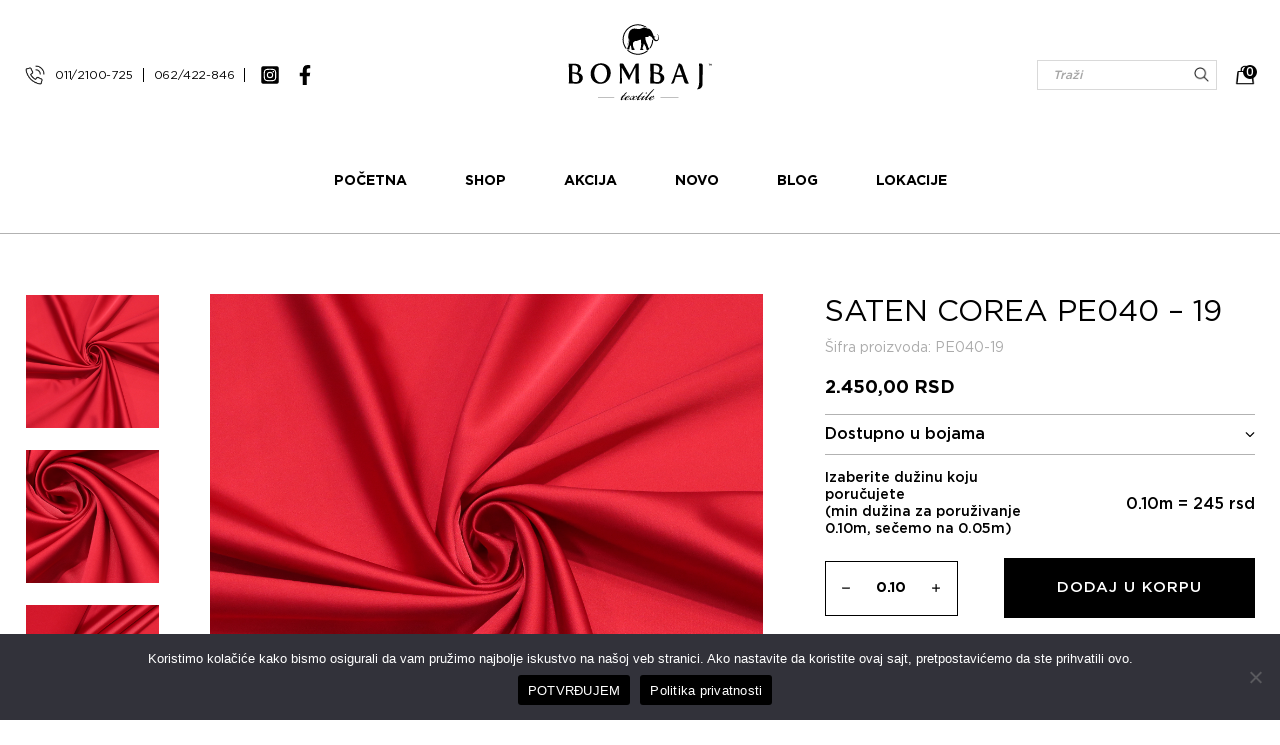

--- FILE ---
content_type: text/html; charset=UTF-8
request_url: https://bombajtextile.com/proizvod/saten-corea-pe040-19/
body_size: 92878
content:
<!DOCTYPE html>
<html lang="lang="sr-RS"">

<head>
  <meta charset="UTF-8">
  <meta name="viewport" content="width=device-width, initial-scale=1.0">
  <meta name="keywords" content="SATEN COREA PE040 &#8211; 19">
  <meta name="theme-color" content="#FFFFFF">

  <!--ios compatibility-->
  <meta name="apple-mobile-web-app-capable" content="yes">
  <meta name="apple-mobile-web-app-title" content='SATEN COREA PE040 &#8211; 19'>
  <link rel="apple-touch-icon" href="https://bombajtextile.com/wp-content/themes/cubestheme/assets/apple-icon-144x144.png">

  <!--Android compatibility-->
  <meta name="mobile-web-app-capable" content="yes">
  <meta name="application-name" content='SATEN COREA PE040 &#8211; 19'>
  <link rel="icon" type="image/png" href="https://bombajtextile.com/wp-content/themes/cubestheme/assets/android-icon-192x192.png">

  <link rel="icon" type="image/x-icon" href="https://bombajtextile.com/wp-content/themes/cubestheme/assets/favicon.ico">

  <!--CSS FILES-->
  <link rel="preconnect" href="https://fonts.googleapis.com">
  <link rel="preconnect" href="https://fonts.gstatic.com" crossorigin>
  <link href="https://fonts.googleapis.com/css2?family=Poppins:wght@300;400;500&display=swap" rel="stylesheet">
  
  <title>SATEN COREA PE040 - 19 - Bombaj textile</title>

<!-- Google Tag Manager for WordPress by gtm4wp.com -->
<script data-cfasync="false" data-pagespeed-no-defer>
	var gtm4wp_datalayer_name = "dataLayer";
	var dataLayer = dataLayer || [];
	const gtm4wp_use_sku_instead = 0;
	const gtm4wp_currency = 'RSD';
	const gtm4wp_product_per_impression = 10;
	const gtm4wp_clear_ecommerce = false;
	const gtm4wp_datalayer_max_timeout = 2000;
</script>
<!-- End Google Tag Manager for WordPress by gtm4wp.com --><meta name="dc.title" content="SATEN COREA PE040 - 19 - Bombaj textile">
<meta name="dc.description" content="Saten srednje debljine sa elastinom intenzivnog kontrasta i sjaja. POLIESTAR 96% ELASTAN 4% ŠIRINA 150cm">
<meta name="dc.relation" content="https://bombajtextile.com/proizvod/saten-corea-pe040-19/">
<meta name="dc.source" content="https://bombajtextile.com/">
<meta name="dc.language" content="sr_RS">
<meta name="description" content="Saten srednje debljine sa elastinom intenzivnog kontrasta i sjaja. POLIESTAR 96% ELASTAN 4% ŠIRINA 150cm">
<meta name="robots" content="index, follow, max-snippet:-1, max-image-preview:large, max-video-preview:-1">
<link rel="canonical" href="https://bombajtextile.com/proizvod/saten-corea-pe040-19/">
<meta property="og:url" content="https://bombajtextile.com/proizvod/saten-corea-pe040-19/">
<meta property="og:site_name" content="Bombaj textile">
<meta property="og:locale" content="sr_RS">
<meta property="og:type" content="product">
<meta property="og:title" content="SATEN COREA PE040 - 19 - Bombaj textile">
<meta property="og:description" content="Saten srednje debljine sa elastinom intenzivnog kontrasta i sjaja. POLIESTAR 96% ELASTAN 4% ŠIRINA 150cm">
<meta property="og:image" content="https://bombajtextile.com/wp-content/uploads/2023/02/SATEN-COREA-PE040-2450-POLIESTAR-96-ELASTAN-SIRINA-150cm-26.jpg">
<meta property="og:image:secure_url" content="https://bombajtextile.com/wp-content/uploads/2023/02/SATEN-COREA-PE040-2450-POLIESTAR-96-ELASTAN-SIRINA-150cm-26.jpg">
<meta property="og:image:width" content="2048">
<meta property="og:image:height" content="2048">
<meta name="twitter:card" content="summary_large_image">
<meta name="twitter:title" content="SATEN COREA PE040 - 19 - Bombaj textile">
<meta name="twitter:description" content="Saten srednje debljine sa elastinom intenzivnog kontrasta i sjaja. POLIESTAR 96% ELASTAN 4% ŠIRINA 150cm">
<meta name="twitter:image" content="https://bombajtextile.com/wp-content/uploads/2023/02/SATEN-COREA-PE040-2450-POLIESTAR-96-ELASTAN-SIRINA-150cm-26.jpg">
<link rel='dns-prefetch' href='//cdn.payments.holest.com' />
<link rel="alternate" type="application/rss+xml" title="Bombaj textile &raquo; dovod" href="https://bombajtextile.com/feed/" />
<link rel="alternate" type="application/rss+xml" title="Bombaj textile &raquo; dovod komentara" href="https://bombajtextile.com/comments/feed/" />
<script type="application/ld+json">{"@context":"https:\/\/schema.org\/","@type":"Product","name":"SATEN COREA PE040 &#8211; 19","image":"https:\/\/bombajtextile.com\/wp-content\/uploads\/2023\/02\/SATEN-COREA-PE040-2450-POLIESTAR-96-ELASTAN-SIRINA-150cm-26.jpg","description":"Saten srednje debljine sa elastinom intenzivnog kontrasta i sjaja. POLIESTAR 96% ELASTAN 4% \u0160IRINA 150cm","sku":"PE040-19","review":{"@type":"Review","author":{"@type":"Person","name":"Aleksandar Scekic"}},"offers":{"@type":"Offer","url":"https:\/\/bombajtextile.com\/proizvod\/saten-corea-pe040-19\/","priceCurrency":"RSD","price":"2450","priceValidUntil":"2027-12-31","itemCondition":"https:\/\/schema.org\/NewCondition","availability":"https:\/\/schema.org\/InStock","shippingDetails":[{"@type":"OfferShippingDetails","shippingDestination":[{"@type":"DefinedRegion","addressCountry":"RS"}],"shippingRate":{"@type":"MonetaryAmount","value":330,"currency":"RSD"}}]}}</script>
<link rel="alternate" title="oEmbed (JSON)" type="application/json+oembed" href="https://bombajtextile.com/wp-json/oembed/1.0/embed?url=https%3A%2F%2Fbombajtextile.com%2Fproizvod%2Fsaten-corea-pe040-19%2F" />
<link rel="alternate" title="oEmbed (XML)" type="text/xml+oembed" href="https://bombajtextile.com/wp-json/oembed/1.0/embed?url=https%3A%2F%2Fbombajtextile.com%2Fproizvod%2Fsaten-corea-pe040-19%2F&#038;format=xml" />
<style id='wp-img-auto-sizes-contain-inline-css'>
img:is([sizes=auto i],[sizes^="auto," i]){contain-intrinsic-size:3000px 1500px}
/*# sourceURL=wp-img-auto-sizes-contain-inline-css */
</style>
<link rel='stylesheet' id='cubestheme-single-product-css-css' href='https://bombajtextile.com/wp-content/themes/cubestheme/assets/css/single-product.css?ver=1.0.0' media='all' />
<link rel='stylesheet' id='sbi_styles-css' href='https://bombajtextile.com/wp-content/plugins/instagram-feed/css/sbi-styles.min.css?ver=6.10.0' media='all' />
<style id='wp-emoji-styles-inline-css'>

	img.wp-smiley, img.emoji {
		display: inline !important;
		border: none !important;
		box-shadow: none !important;
		height: 1em !important;
		width: 1em !important;
		margin: 0 0.07em !important;
		vertical-align: -0.1em !important;
		background: none !important;
		padding: 0 !important;
	}
/*# sourceURL=wp-emoji-styles-inline-css */
</style>
<style id='wp-block-library-inline-css'>
:root{--wp-block-synced-color:#7a00df;--wp-block-synced-color--rgb:122,0,223;--wp-bound-block-color:var(--wp-block-synced-color);--wp-editor-canvas-background:#ddd;--wp-admin-theme-color:#007cba;--wp-admin-theme-color--rgb:0,124,186;--wp-admin-theme-color-darker-10:#006ba1;--wp-admin-theme-color-darker-10--rgb:0,107,160.5;--wp-admin-theme-color-darker-20:#005a87;--wp-admin-theme-color-darker-20--rgb:0,90,135;--wp-admin-border-width-focus:2px}@media (min-resolution:192dpi){:root{--wp-admin-border-width-focus:1.5px}}.wp-element-button{cursor:pointer}:root .has-very-light-gray-background-color{background-color:#eee}:root .has-very-dark-gray-background-color{background-color:#313131}:root .has-very-light-gray-color{color:#eee}:root .has-very-dark-gray-color{color:#313131}:root .has-vivid-green-cyan-to-vivid-cyan-blue-gradient-background{background:linear-gradient(135deg,#00d084,#0693e3)}:root .has-purple-crush-gradient-background{background:linear-gradient(135deg,#34e2e4,#4721fb 50%,#ab1dfe)}:root .has-hazy-dawn-gradient-background{background:linear-gradient(135deg,#faaca8,#dad0ec)}:root .has-subdued-olive-gradient-background{background:linear-gradient(135deg,#fafae1,#67a671)}:root .has-atomic-cream-gradient-background{background:linear-gradient(135deg,#fdd79a,#004a59)}:root .has-nightshade-gradient-background{background:linear-gradient(135deg,#330968,#31cdcf)}:root .has-midnight-gradient-background{background:linear-gradient(135deg,#020381,#2874fc)}:root{--wp--preset--font-size--normal:16px;--wp--preset--font-size--huge:42px}.has-regular-font-size{font-size:1em}.has-larger-font-size{font-size:2.625em}.has-normal-font-size{font-size:var(--wp--preset--font-size--normal)}.has-huge-font-size{font-size:var(--wp--preset--font-size--huge)}.has-text-align-center{text-align:center}.has-text-align-left{text-align:left}.has-text-align-right{text-align:right}.has-fit-text{white-space:nowrap!important}#end-resizable-editor-section{display:none}.aligncenter{clear:both}.items-justified-left{justify-content:flex-start}.items-justified-center{justify-content:center}.items-justified-right{justify-content:flex-end}.items-justified-space-between{justify-content:space-between}.screen-reader-text{border:0;clip-path:inset(50%);height:1px;margin:-1px;overflow:hidden;padding:0;position:absolute;width:1px;word-wrap:normal!important}.screen-reader-text:focus{background-color:#ddd;clip-path:none;color:#444;display:block;font-size:1em;height:auto;left:5px;line-height:normal;padding:15px 23px 14px;text-decoration:none;top:5px;width:auto;z-index:100000}html :where(.has-border-color){border-style:solid}html :where([style*=border-top-color]){border-top-style:solid}html :where([style*=border-right-color]){border-right-style:solid}html :where([style*=border-bottom-color]){border-bottom-style:solid}html :where([style*=border-left-color]){border-left-style:solid}html :where([style*=border-width]){border-style:solid}html :where([style*=border-top-width]){border-top-style:solid}html :where([style*=border-right-width]){border-right-style:solid}html :where([style*=border-bottom-width]){border-bottom-style:solid}html :where([style*=border-left-width]){border-left-style:solid}html :where(img[class*=wp-image-]){height:auto;max-width:100%}:where(figure){margin:0 0 1em}html :where(.is-position-sticky){--wp-admin--admin-bar--position-offset:var(--wp-admin--admin-bar--height,0px)}@media screen and (max-width:600px){html :where(.is-position-sticky){--wp-admin--admin-bar--position-offset:0px}}

/*# sourceURL=wp-block-library-inline-css */
</style><link rel='stylesheet' id='wc-blocks-style-css' href='https://bombajtextile.com/wp-content/plugins/woocommerce/assets/client/blocks/wc-blocks.css?ver=wc-10.4.3' media='all' />
<style id='global-styles-inline-css'>
:root{--wp--preset--aspect-ratio--square: 1;--wp--preset--aspect-ratio--4-3: 4/3;--wp--preset--aspect-ratio--3-4: 3/4;--wp--preset--aspect-ratio--3-2: 3/2;--wp--preset--aspect-ratio--2-3: 2/3;--wp--preset--aspect-ratio--16-9: 16/9;--wp--preset--aspect-ratio--9-16: 9/16;--wp--preset--color--black: #000000;--wp--preset--color--cyan-bluish-gray: #abb8c3;--wp--preset--color--white: #ffffff;--wp--preset--color--pale-pink: #f78da7;--wp--preset--color--vivid-red: #cf2e2e;--wp--preset--color--luminous-vivid-orange: #ff6900;--wp--preset--color--luminous-vivid-amber: #fcb900;--wp--preset--color--light-green-cyan: #7bdcb5;--wp--preset--color--vivid-green-cyan: #00d084;--wp--preset--color--pale-cyan-blue: #8ed1fc;--wp--preset--color--vivid-cyan-blue: #0693e3;--wp--preset--color--vivid-purple: #9b51e0;--wp--preset--gradient--vivid-cyan-blue-to-vivid-purple: linear-gradient(135deg,rgb(6,147,227) 0%,rgb(155,81,224) 100%);--wp--preset--gradient--light-green-cyan-to-vivid-green-cyan: linear-gradient(135deg,rgb(122,220,180) 0%,rgb(0,208,130) 100%);--wp--preset--gradient--luminous-vivid-amber-to-luminous-vivid-orange: linear-gradient(135deg,rgb(252,185,0) 0%,rgb(255,105,0) 100%);--wp--preset--gradient--luminous-vivid-orange-to-vivid-red: linear-gradient(135deg,rgb(255,105,0) 0%,rgb(207,46,46) 100%);--wp--preset--gradient--very-light-gray-to-cyan-bluish-gray: linear-gradient(135deg,rgb(238,238,238) 0%,rgb(169,184,195) 100%);--wp--preset--gradient--cool-to-warm-spectrum: linear-gradient(135deg,rgb(74,234,220) 0%,rgb(151,120,209) 20%,rgb(207,42,186) 40%,rgb(238,44,130) 60%,rgb(251,105,98) 80%,rgb(254,248,76) 100%);--wp--preset--gradient--blush-light-purple: linear-gradient(135deg,rgb(255,206,236) 0%,rgb(152,150,240) 100%);--wp--preset--gradient--blush-bordeaux: linear-gradient(135deg,rgb(254,205,165) 0%,rgb(254,45,45) 50%,rgb(107,0,62) 100%);--wp--preset--gradient--luminous-dusk: linear-gradient(135deg,rgb(255,203,112) 0%,rgb(199,81,192) 50%,rgb(65,88,208) 100%);--wp--preset--gradient--pale-ocean: linear-gradient(135deg,rgb(255,245,203) 0%,rgb(182,227,212) 50%,rgb(51,167,181) 100%);--wp--preset--gradient--electric-grass: linear-gradient(135deg,rgb(202,248,128) 0%,rgb(113,206,126) 100%);--wp--preset--gradient--midnight: linear-gradient(135deg,rgb(2,3,129) 0%,rgb(40,116,252) 100%);--wp--preset--font-size--small: 14px;--wp--preset--font-size--medium: 23px;--wp--preset--font-size--large: 26px;--wp--preset--font-size--x-large: 42px;--wp--preset--font-size--normal: 16px;--wp--preset--font-size--huge: 37px;--wp--preset--spacing--20: 0.44rem;--wp--preset--spacing--30: 0.67rem;--wp--preset--spacing--40: 1rem;--wp--preset--spacing--50: 1.5rem;--wp--preset--spacing--60: 2.25rem;--wp--preset--spacing--70: 3.38rem;--wp--preset--spacing--80: 5.06rem;--wp--preset--shadow--natural: 6px 6px 9px rgba(0, 0, 0, 0.2);--wp--preset--shadow--deep: 12px 12px 50px rgba(0, 0, 0, 0.4);--wp--preset--shadow--sharp: 6px 6px 0px rgba(0, 0, 0, 0.2);--wp--preset--shadow--outlined: 6px 6px 0px -3px rgb(255, 255, 255), 6px 6px rgb(0, 0, 0);--wp--preset--shadow--crisp: 6px 6px 0px rgb(0, 0, 0);}:where(.is-layout-flex){gap: 0.5em;}:where(.is-layout-grid){gap: 0.5em;}body .is-layout-flex{display: flex;}.is-layout-flex{flex-wrap: wrap;align-items: center;}.is-layout-flex > :is(*, div){margin: 0;}body .is-layout-grid{display: grid;}.is-layout-grid > :is(*, div){margin: 0;}:where(.wp-block-columns.is-layout-flex){gap: 2em;}:where(.wp-block-columns.is-layout-grid){gap: 2em;}:where(.wp-block-post-template.is-layout-flex){gap: 1.25em;}:where(.wp-block-post-template.is-layout-grid){gap: 1.25em;}.has-black-color{color: var(--wp--preset--color--black) !important;}.has-cyan-bluish-gray-color{color: var(--wp--preset--color--cyan-bluish-gray) !important;}.has-white-color{color: var(--wp--preset--color--white) !important;}.has-pale-pink-color{color: var(--wp--preset--color--pale-pink) !important;}.has-vivid-red-color{color: var(--wp--preset--color--vivid-red) !important;}.has-luminous-vivid-orange-color{color: var(--wp--preset--color--luminous-vivid-orange) !important;}.has-luminous-vivid-amber-color{color: var(--wp--preset--color--luminous-vivid-amber) !important;}.has-light-green-cyan-color{color: var(--wp--preset--color--light-green-cyan) !important;}.has-vivid-green-cyan-color{color: var(--wp--preset--color--vivid-green-cyan) !important;}.has-pale-cyan-blue-color{color: var(--wp--preset--color--pale-cyan-blue) !important;}.has-vivid-cyan-blue-color{color: var(--wp--preset--color--vivid-cyan-blue) !important;}.has-vivid-purple-color{color: var(--wp--preset--color--vivid-purple) !important;}.has-black-background-color{background-color: var(--wp--preset--color--black) !important;}.has-cyan-bluish-gray-background-color{background-color: var(--wp--preset--color--cyan-bluish-gray) !important;}.has-white-background-color{background-color: var(--wp--preset--color--white) !important;}.has-pale-pink-background-color{background-color: var(--wp--preset--color--pale-pink) !important;}.has-vivid-red-background-color{background-color: var(--wp--preset--color--vivid-red) !important;}.has-luminous-vivid-orange-background-color{background-color: var(--wp--preset--color--luminous-vivid-orange) !important;}.has-luminous-vivid-amber-background-color{background-color: var(--wp--preset--color--luminous-vivid-amber) !important;}.has-light-green-cyan-background-color{background-color: var(--wp--preset--color--light-green-cyan) !important;}.has-vivid-green-cyan-background-color{background-color: var(--wp--preset--color--vivid-green-cyan) !important;}.has-pale-cyan-blue-background-color{background-color: var(--wp--preset--color--pale-cyan-blue) !important;}.has-vivid-cyan-blue-background-color{background-color: var(--wp--preset--color--vivid-cyan-blue) !important;}.has-vivid-purple-background-color{background-color: var(--wp--preset--color--vivid-purple) !important;}.has-black-border-color{border-color: var(--wp--preset--color--black) !important;}.has-cyan-bluish-gray-border-color{border-color: var(--wp--preset--color--cyan-bluish-gray) !important;}.has-white-border-color{border-color: var(--wp--preset--color--white) !important;}.has-pale-pink-border-color{border-color: var(--wp--preset--color--pale-pink) !important;}.has-vivid-red-border-color{border-color: var(--wp--preset--color--vivid-red) !important;}.has-luminous-vivid-orange-border-color{border-color: var(--wp--preset--color--luminous-vivid-orange) !important;}.has-luminous-vivid-amber-border-color{border-color: var(--wp--preset--color--luminous-vivid-amber) !important;}.has-light-green-cyan-border-color{border-color: var(--wp--preset--color--light-green-cyan) !important;}.has-vivid-green-cyan-border-color{border-color: var(--wp--preset--color--vivid-green-cyan) !important;}.has-pale-cyan-blue-border-color{border-color: var(--wp--preset--color--pale-cyan-blue) !important;}.has-vivid-cyan-blue-border-color{border-color: var(--wp--preset--color--vivid-cyan-blue) !important;}.has-vivid-purple-border-color{border-color: var(--wp--preset--color--vivid-purple) !important;}.has-vivid-cyan-blue-to-vivid-purple-gradient-background{background: var(--wp--preset--gradient--vivid-cyan-blue-to-vivid-purple) !important;}.has-light-green-cyan-to-vivid-green-cyan-gradient-background{background: var(--wp--preset--gradient--light-green-cyan-to-vivid-green-cyan) !important;}.has-luminous-vivid-amber-to-luminous-vivid-orange-gradient-background{background: var(--wp--preset--gradient--luminous-vivid-amber-to-luminous-vivid-orange) !important;}.has-luminous-vivid-orange-to-vivid-red-gradient-background{background: var(--wp--preset--gradient--luminous-vivid-orange-to-vivid-red) !important;}.has-very-light-gray-to-cyan-bluish-gray-gradient-background{background: var(--wp--preset--gradient--very-light-gray-to-cyan-bluish-gray) !important;}.has-cool-to-warm-spectrum-gradient-background{background: var(--wp--preset--gradient--cool-to-warm-spectrum) !important;}.has-blush-light-purple-gradient-background{background: var(--wp--preset--gradient--blush-light-purple) !important;}.has-blush-bordeaux-gradient-background{background: var(--wp--preset--gradient--blush-bordeaux) !important;}.has-luminous-dusk-gradient-background{background: var(--wp--preset--gradient--luminous-dusk) !important;}.has-pale-ocean-gradient-background{background: var(--wp--preset--gradient--pale-ocean) !important;}.has-electric-grass-gradient-background{background: var(--wp--preset--gradient--electric-grass) !important;}.has-midnight-gradient-background{background: var(--wp--preset--gradient--midnight) !important;}.has-small-font-size{font-size: var(--wp--preset--font-size--small) !important;}.has-medium-font-size{font-size: var(--wp--preset--font-size--medium) !important;}.has-large-font-size{font-size: var(--wp--preset--font-size--large) !important;}.has-x-large-font-size{font-size: var(--wp--preset--font-size--x-large) !important;}
/*# sourceURL=global-styles-inline-css */
</style>

<style id='classic-theme-styles-inline-css'>
/*! This file is auto-generated */
.wp-block-button__link{color:#fff;background-color:#32373c;border-radius:9999px;box-shadow:none;text-decoration:none;padding:calc(.667em + 2px) calc(1.333em + 2px);font-size:1.125em}.wp-block-file__button{background:#32373c;color:#fff;text-decoration:none}
/*# sourceURL=/wp-includes/css/classic-themes.min.css */
</style>
<link rel='stylesheet' id='cubestheme-gutenberg-blocks-css' href='https://bombajtextile.com/wp-content/themes/cubestheme/assets/css/base/gutenberg-blocks.css?ver=1.0.0' media='all' />
<link rel='stylesheet' id='cookie-notice-front-css' href='https://bombajtextile.com/wp-content/plugins/cookie-notice/css/front.min.css?ver=2.5.11' media='all' />
<link rel='stylesheet' id='npintesacss-css' href='https://bombajtextile.com/wp-content/plugins/woocommerce-np-intesa-payment/css/style.css?ver=6.9' media='all' />
<link rel='stylesheet' id='photoswipe-css' href='https://bombajtextile.com/wp-content/plugins/woocommerce/assets/css/photoswipe/photoswipe.min.css?ver=10.4.3' media='all' />
<link rel='stylesheet' id='photoswipe-default-skin-css' href='https://bombajtextile.com/wp-content/plugins/woocommerce/assets/css/photoswipe/default-skin/default-skin.min.css?ver=10.4.3' media='all' />
<style id='woocommerce-inline-inline-css'>
.woocommerce form .form-row .required { visibility: visible; }
/*# sourceURL=woocommerce-inline-inline-css */
</style>
<link rel='stylesheet' id='cubestheme-style-css' href='https://bombajtextile.com/wp-content/themes/cubestheme/style.css?ver=1.0.0' media='all' />
<link rel='stylesheet' id='cubestheme-owl.carousel-css' href='https://bombajtextile.com/wp-content/themes/cubestheme/assets/css/owl.carousel.css?ver=1.0.0' media='all' />
<link rel='stylesheet' id='cubestheme-swiper-bundle-css' href='https://bombajtextile.com/wp-content/themes/cubestheme/assets/css/swiper-bundle.min.css?ver=1.0.0' media='all' />
<link rel='stylesheet' id='cubestheme-slick-css' href='https://bombajtextile.com/wp-content/themes/cubestheme/assets/css/slick.css?ver=1.0.0' media='all' />
<link rel='stylesheet' id='cubestheme-slick-theme-css' href='https://bombajtextile.com/wp-content/themes/cubestheme/assets/css/slick-theme.css?ver=1.0.0' media='all' />
<link rel='stylesheet' id='cubestheme-jquery-fancybox-css' href='https://bombajtextile.com/wp-content/themes/cubestheme/assets/css/jquery.fancybox.min.css?ver=1.0.0' media='all' />
<link rel='stylesheet' id='cubestheme-select2-css' href='https://bombajtextile.com/wp-content/themes/cubestheme/assets/css/select2.min.css?ver=1.0.0' media='all' />
<link rel='stylesheet' id='cubestheme-developer-css' href='https://bombajtextile.com/wp-content/themes/cubestheme/assets/css/developer.css?v=1.2&#038;ver=1.0.0' media='all' />
<link rel='stylesheet' id='cubestheme-wc-shop-css' href='https://bombajtextile.com/wp-content/themes/cubestheme/assets/css/wc-shop.css?ver=1.0.0' media='all' />
<link rel='stylesheet' id='cubestheme-woocommerce-brands-style-css' href='https://bombajtextile.com/wp-content/themes/cubestheme/assets/css/woocommerce/extensions/brands.css?ver=1.0.0' media='all' />
<script id="cookie-notice-front-js-before">
var cnArgs = {"ajaxUrl":"https:\/\/bombajtextile.com\/wp-admin\/admin-ajax.php","nonce":"a7531a9ea7","hideEffect":"fade","position":"bottom","onScroll":false,"onScrollOffset":100,"onClick":false,"cookieName":"cookie_notice_accepted","cookieTime":2592000,"cookieTimeRejected":2592000,"globalCookie":false,"redirection":false,"cache":true,"revokeCookies":false,"revokeCookiesOpt":"automatic"};

//# sourceURL=cookie-notice-front-js-before
</script>
<script src="https://bombajtextile.com/wp-content/plugins/cookie-notice/js/front.min.js?ver=2.5.11" id="cookie-notice-front-js"></script>
<script src="https://bombajtextile.com/wp-includes/js/jquery/jquery.min.js?ver=3.7.1" id="jquery-core-js"></script>
<script src="https://bombajtextile.com/wp-includes/js/jquery/jquery-migrate.min.js?ver=3.4.1" id="jquery-migrate-js"></script>
<script src="https://bombajtextile.com/wp-content/plugins/woocommerce-np-intesa-payment/js/script.js?ver=6.9" id="hlst_np_intesa-js"></script>
<script id="ajax-script-js-extra">
var NestPay = {"ajax_url":"https://bombajtextile.com/wp-admin/admin-ajax.php","logoHTML":"","ccHTML":"","logo":""};
//# sourceURL=ajax-script-js-extra
</script>
<script src="//javascript:void(nestpay_script_data);?ver=6.9" id="ajax-script-js"></script>
<script src="https://bombajtextile.com/wp-content/plugins/woocommerce/assets/js/jquery-blockui/jquery.blockUI.min.js?ver=2.7.0-wc.10.4.3" id="wc-jquery-blockui-js" defer data-wp-strategy="defer"></script>
<script id="wc-add-to-cart-js-extra">
var wc_add_to_cart_params = {"ajax_url":"/wp-admin/admin-ajax.php","wc_ajax_url":"/?wc-ajax=%%endpoint%%","i18n_view_cart":"Pregled korpe","cart_url":"https://bombajtextile.com/cart/","is_cart":"","cart_redirect_after_add":"no"};
//# sourceURL=wc-add-to-cart-js-extra
</script>
<script src="https://bombajtextile.com/wp-content/plugins/woocommerce/assets/js/frontend/add-to-cart.min.js?ver=10.4.3" id="wc-add-to-cart-js" defer data-wp-strategy="defer"></script>
<script src="https://bombajtextile.com/wp-content/plugins/woocommerce/assets/js/zoom/jquery.zoom.min.js?ver=1.7.21-wc.10.4.3" id="wc-zoom-js" defer data-wp-strategy="defer"></script>
<script src="https://bombajtextile.com/wp-content/plugins/woocommerce/assets/js/flexslider/jquery.flexslider.min.js?ver=2.7.2-wc.10.4.3" id="wc-flexslider-js" defer data-wp-strategy="defer"></script>
<script src="https://bombajtextile.com/wp-content/plugins/woocommerce/assets/js/photoswipe/photoswipe.min.js?ver=4.1.1-wc.10.4.3" id="wc-photoswipe-js" defer data-wp-strategy="defer"></script>
<script src="https://bombajtextile.com/wp-content/plugins/woocommerce/assets/js/photoswipe/photoswipe-ui-default.min.js?ver=4.1.1-wc.10.4.3" id="wc-photoswipe-ui-default-js" defer data-wp-strategy="defer"></script>
<script id="wc-single-product-js-extra">
var wc_single_product_params = {"i18n_required_rating_text":"Ocenite","i18n_rating_options":["1 of 5 stars","2 of 5 stars","3 of 5 stars","4 of 5 stars","5 of 5 stars"],"i18n_product_gallery_trigger_text":"View full-screen image gallery","review_rating_required":"yes","flexslider":{"rtl":false,"animation":"slide","smoothHeight":true,"directionNav":false,"controlNav":"thumbnails","slideshow":false,"animationSpeed":500,"animationLoop":false,"allowOneSlide":false},"zoom_enabled":"1","zoom_options":[],"photoswipe_enabled":"1","photoswipe_options":{"shareEl":false,"closeOnScroll":false,"history":false,"hideAnimationDuration":0,"showAnimationDuration":0},"flexslider_enabled":"1"};
//# sourceURL=wc-single-product-js-extra
</script>
<script src="https://bombajtextile.com/wp-content/plugins/woocommerce/assets/js/frontend/single-product.min.js?ver=10.4.3" id="wc-single-product-js" defer data-wp-strategy="defer"></script>
<script src="https://bombajtextile.com/wp-content/plugins/woocommerce/assets/js/js-cookie/js.cookie.min.js?ver=2.1.4-wc.10.4.3" id="wc-js-cookie-js" defer data-wp-strategy="defer"></script>
<script id="woocommerce-js-extra">
var woocommerce_params = {"ajax_url":"/wp-admin/admin-ajax.php","wc_ajax_url":"/?wc-ajax=%%endpoint%%","i18n_password_show":"Show password","i18n_password_hide":"Hide password"};
//# sourceURL=woocommerce-js-extra
</script>
<script src="https://bombajtextile.com/wp-content/plugins/woocommerce/assets/js/frontend/woocommerce.min.js?ver=10.4.3" id="woocommerce-js" defer data-wp-strategy="defer"></script>
<script src="https://bombajtextile.com/wp-content/plugins/woocommerce/assets/js/select2/select2.full.min.js?ver=4.0.3-wc.10.4.3" id="wc-select2-js" defer data-wp-strategy="defer"></script>
<link rel="https://api.w.org/" href="https://bombajtextile.com/wp-json/" /><link rel="alternate" title="JSON" type="application/json" href="https://bombajtextile.com/wp-json/wp/v2/product/30350" /><link rel="EditURI" type="application/rsd+xml" title="RSD" href="https://bombajtextile.com/xmlrpc.php?rsd" />
<meta name="generator" content="WordPress 6.9" />
<meta name="generator" content="WooCommerce 10.4.3" />
<link rel='shortlink' href='https://bombajtextile.com/?p=30350' />
<meta name="google-site-verification" content="AirGOGZU1Zla96IKpIc_NGFtzPZn52q9CKzOOpAJs8E" />

<style type="text/css">
	/*.grecaptcha-badge { visibility: hidden !important; width: 1px !important; height: 1px important;} */
</style>
<!-- Meta Pixel Code -->
<script>
!function(f,b,e,v,n,t,s)
{if(f.fbq)return;n=f.fbq=function(){n.callMethod?
n.callMethod.apply(n,arguments):n.queue.push(arguments)};
if(!f._fbq)f._fbq=n;n.push=n;n.loaded=!0;n.version='2.0';
n.queue=[];t=b.createElement(e);t.async=!0;
t.src=v;s=b.getElementsByTagName(e)[0];
s.parentNode.insertBefore(t,s)}(window, document,'script',
'https://connect.facebook.net/en_US/fbevents.js');
fbq('init', '1855641258621255');
fbq('track', 'PageView');
</script>
<noscript><img height="1" width="1" style="display:none"
src="https://www.facebook.com/tr?id=1855641258621255&ev=PageView&noscript=1"
/></noscript>
<!-- End Meta Pixel Code -->
<!-- Google Tag Manager for WordPress by gtm4wp.com -->
<!-- GTM Container placement set to footer -->
<script data-cfasync="false" data-pagespeed-no-defer>
	var dataLayer_content = {"customerTotalOrders":0,"customerTotalOrderValue":0,"customerFirstName":"","customerLastName":"","customerBillingFirstName":"","customerBillingLastName":"","customerBillingCompany":"","customerBillingAddress1":"","customerBillingAddress2":"","customerBillingCity":"","customerBillingState":"","customerBillingPostcode":"","customerBillingCountry":"","customerBillingEmail":"","customerBillingEmailHash":"","customerBillingPhone":"","customerShippingFirstName":"","customerShippingLastName":"","customerShippingCompany":"","customerShippingAddress1":"","customerShippingAddress2":"","customerShippingCity":"","customerShippingState":"","customerShippingPostcode":"","customerShippingCountry":"","cartContent":{"totals":{"applied_coupons":[],"discount_total":0,"subtotal":0,"total":0},"items":[]},"productRatingCounts":[],"productAverageRating":0,"productReviewCount":0,"productType":"simple","productIsVariable":0};
	dataLayer.push( dataLayer_content );
</script>
<script data-cfasync="false" data-pagespeed-no-defer>
(function(w,d,s,l,i){w[l]=w[l]||[];w[l].push({'gtm.start':
new Date().getTime(),event:'gtm.js'});var f=d.getElementsByTagName(s)[0],
j=d.createElement(s),dl=l!='dataLayer'?'&l='+l:'';j.async=true;j.src=
'//www.googletagmanager.com/gtm.js?id='+i+dl;f.parentNode.insertBefore(j,f);
})(window,document,'script','dataLayer','GTM-P8DDQWF');
</script>
<!-- End Google Tag Manager for WordPress by gtm4wp.com -->	<noscript><style>.woocommerce-product-gallery{ opacity: 1 !important; }</style></noscript>
			<style id="wp-custom-css">
			@media (min-width: 992px) {
  .location .location-item {
    flex: 0 0 calc(25% - 1.6px);
    width: calc(25% - 1.6px);
  }
}		</style>
		
  <script type="text/javascript">
  var $ = jQuery.noConflict();
  </script>

	<script src="https://www.google.com/recaptcha/api.js?render=6LeYRrwfAAAAADJaAc0MyGx9NcHIYnDPppbQPjm3"></script>
	<script>
		grecaptcha.ready(function() {
			grecaptcha.execute('6LeYRrwfAAAAADJaAc0MyGx9NcHIYnDPppbQPjm3', {action: ''}).then(function(token) {
				if(jQuery('.contact-form').length)
				jQuery('.contact-form').prepend('<input type="hidden" name="g-recaptcha-response" value="' + token + '">');
        if(jQuery('.newsletter-form').length)
				jQuery('.newsletter-form').prepend('<input type="hidden" name="g-recaptcha-response" value="' + token + '">');
			});
		});
	</script>
  <style type="text/css">
    div.topbar_message {
        direction: ltr;
        color: #c3c4c7;
        font-size: 1.4rem;
        font-weight: 400;
        font-family: "Gotham Bold";
        line-height: 2.46153846;
        height: 32px;
        position: fixed;
        top: 0;
        left: 0;
        width: 100%;
        min-width: 600px;
        z-index: 99999;
        background: #1d2327;
        outline: 1px solid transparent;
        text-align: center;
        text-transform: uppercase;
        padding: 0px;
    }

    @media (max-width: 768px) {
      div.topbar_message p {
        display: block;
        width: 360px;
        font-size: 1.0rem;

        text-align: left !important;
        line-height: 14px;
        margin-left: 10px;
        padding-top: 3px;
      }
    }

    div.topbar_message, div.topbar_message a{
      text-decoration: none;
      color: #ffffff;
    }

    div.topbar_message a:hover{
      text-decoration: underline;
      color: #f2f2f2;
    }

  </style>

  <meta name="generator" content="WP Rocket 3.20.3" data-wpr-features="wpr_preload_links wpr_desktop" /></head>

<body class="staticpage">


<!-- Preloader Start -->
<div data-rocket-location-hash="367af38ba7d451104aa537555ec20283" class="se-pre-con"></div>
<!-- Preloader Ends -->

<!-- Header start -->
<!-- Start Header -->
<header>
    <section class="header-top d-flex">
        <div class="container">
            <div class="header-top-wrapper d-flex">
                <div class='d-flex align-items-center d-lg-none'>
                    <div class="navbar-toggler">
                        <img src="https://bombajtextile.com/wp-content/themes/cubestheme/assets/img/menu.png" alt="menu" width="18" height="12">
                    </div>
                                            <div class="phone-wrapper" style="margin-left: 5px">
                        <a class="d-block"  href="tel:011/2100-725">
                        <img src="https://bombajtextile.com/wp-content/themes/cubestheme/assets/img/phone.png" alt="" width="24px">
                        </a>
                    </div>
                        
                </div>

                <div class="header-social d-none d-lg-flex">
                    <div class="phone-wrapper">
                        <img src="https://bombajtextile.com/wp-content/themes/cubestheme/assets/img/phone.png" alt="">
                                                <a href="tel:011/2100-725">011/2100-725</a>
                                                                        <a href="tel:062/422-846">062/422-846</a>
                                            </div>

                                                                                <a href="https://www.instagram.com/bombajtextile/" target="_blank" class="social-link">
                        <svg width='20' height='20'>
                            <use xlink:href='https://bombajtextile.com/wp-content/themes/cubestheme/assets/fontawesome/brands.svg#instagram-square'></use>
                        </svg>
                    </a>
                                        <a href="https://www.facebook.com/BombajTextil/" target="_blank" class="social-link">
                        <svg width='20' height='20'>
                            <use xlink:href='https://bombajtextile.com/wp-content/themes/cubestheme/assets/fontawesome/brands.svg#facebook-f'></use>
                        </svg>
                    </a>
                                                        </div>
                                <a class="navbar-brand" href="/">
                    <img src="https://bombajtextile.com/wp-content/uploads/2022/06/bombaj-logo.svg" alt="Bombaj textile" style="height: 78px" />
                </a>
                <div class="header-action">
                    <div class="search-form-wrapper">
                        <form id="searchform" class="search-form" method="get" action="https://bombajtextile.com/prodavnica/">
                            <div class="form-group">
                                <div class="input-group">
                                    <input type="hidden" name="post_type" value="product" />
                                    <input type="hidden" name="wishlist" class="wishlist-field" value="" />
                                    <input type="text" class="form-control" placeholder="Traži" value="" name="s" title="Traži" /> 
                                    <div class="input-group-append">
                                        <button class="search-btn" type="submit">
                                            <img src="https://bombajtextile.com/wp-content/themes/cubestheme/assets/img/search.png" alt="" width="15" height="15" />
                                        </button>
                                    </div>
                                </div>
                            </div>
                        </form>
                    </div>

                    <a href="javascript:void(0);" class="header-action-link search">
                        <img src="https://bombajtextile.com/wp-content/themes/cubestheme/assets/img/search.png" alt="search" />
                    </a>
                    <!--<a href="javascript:void(0);" class="header-action-link d-none d-lg-block user">
                        <img src="https://bombajtextile.com/wp-content/themes/cubestheme/assets/img/user.png" alt="user" />
                    </a>
                    <ul class="user-list list-unstyled">
                        <li class="user-item">
                            <a href="/my-account">Pera Peric</a>
                        </li>
                        <li>
                            <a href="#">Profil</a>
                        </li>
                        <li>
                            <a href="#">Promeni lozniku</a>
                        </li>
                        <li>
                            <a href="#">Izloguj se</a>
                        </li>
                    </ul>-->
                    <a href="https://bombajtextile.com/checkout/" class="header-action-link bag">
                        <img src="https://bombajtextile.com/wp-content/themes/cubestheme/assets/img/bag.png" alt="cart" />
                        <span class="cubestheme-cart-items-counter">0</span>
                    </a>
                </div>
            </div>
        </div>
    </section>
    <section class="header-bottom">
        <div class="container">
            <div class="header-bottom-wrapper">
                <a class="navbar-brand d-none" href="/">
                    <img src="https://bombajtextile.com/wp-content/themes/cubestheme/assets/img/sticky-logo.png" alt="Bombaj textile" />
                </a>
                <nav class="navbar-nav">
                    <ul class="main-menu list-unstyled">
    <!-- Main menu -->
        <li class="nav-item ">
        <a class=" nav-link" href="http://bombajtextile.com"
            >Početna        </a>
    </li>
        <li class="nav-item ">
        <a class=" nav-link" href="https://bombajtextile.com/prodavnica/"
            >Shop        </a>
    </li>
        <li class="nav-item ">
        <a class=" nav-link" href="https://bombajtextile.com/kategorija-proizvoda/akcije/"
            >Akcija        </a>
    </li>
        <li class="nav-item ">
        <a class=" nav-link" href="https://bombajtextile.com/kategorija-proizvoda/akcije/novo/"
            >Novo        </a>
    </li>
        <li class="nav-item ">
        <a class=" nav-link" href="https://bombajtextile.com/category/blog/"
            >Blog        </a>
    </li>
        <li class="nav-item ">
        <a class=" nav-link" href="https://bombajtextile.com/lokacije/"
            >Lokacije        </a>
    </li>
        </ul>
<!--navbar-nav-->

<!-- End Main menu -->                </nav>
                <div class="header-action d-none">
                    <div class="search-form-wrapper">
                        <form id="searchform" class="search-form" method="get" action="https://bombajtextile.com/prodavnica/">
                            <div class="form-group">
                                <div class="input-group">
                                    <input type="hidden" name="post_type" value="product" />
                                    <input type="hidden" name="wishlist" class="wishlist-field" value="" />
                                    <input type="text" class="form-control" placeholder="Traži" value="" name="s" title="Traži" />
                                    <div class="input-group-append">
                                        <button class="search-btn" type="submit">
                                            <img src="https://bombajtextile.com/wp-content/themes/cubestheme/assets/img/search.png" alt="" width="15" height="15" />
                                        </button>
                                    </div>
                                </div>
                            </div>
                        </form>
                    </div>
                    <a href="javascript:void(0);" class="header-action-link search">
                        <img src="https://bombajtextile.com/wp-content/themes/cubestheme/assets/img/search.png" alt="search" />
                    </a>
                    <!--<a href="javascript:void(0);" class="header-action-link d-none d-lg-block user">
                        <img src="https://bombajtextile.com/wp-content/themes/cubestheme/assets/img/user.png" alt="user" />
                    </a>
                    <ul class="user-list list-unstyled">
                        <li class="user-item">
                            <a href="/my-account">Pera Peric</a>
                        </li>
                        <li>
                            <a href="#">Profil</a>
                        </li>
                        <li>
                            <a href="#">Promeni lozniku</a>
                        </li>
                        <li>
                            <a href="#">Izloguj se</a>
                        </li>
                    </ul>-->
                    <a href="https://bombajtextile.com/checkout/" class="header-action-link bag">
                        <img src="https://bombajtextile.com/wp-content/themes/cubestheme/assets/img/bag.png" alt="cart" />
                        <span class="cubestheme-cart-items-counter">0</span>
                    </a>
                </div>
            </div>
        </div>
    </section>
</header>
<!-- End Header -->

<!-- Basket -->

<main><!-- Header end -->

	
					
			
<section class="breadcrumbs-main-wrapper breadcrumbs-single-product">
    <div class="container">
    <section class="breadcrumbs-main-wrapper">
    <section class="breadcrumbs-wrapper">
        <div class="breadcrumbs">
            <!--<ol class="breadcrumbs-list list-unstyled">
                <li class="breadcrumbs-list-item">
                    <a href="#" class="active">Početna</a>
                </li>
                <li class="breadcrumbs-list-item">
                    <a href="#">Materijali</a>
                </li>
                <li class="breadcrumbs-list-item">
                    <a href="#">Čipke</a>
                </li>
            </ol>-->
                    </div>
    </section>
</section>    </div>
</section>

<section class="single-product">
    <div class="container">
        <div class="single-product-wrapper">
            <!-- Product Images -->
				<!-- single product slider start -->
	<div class="single-product-slider">
		<div class="top-slider zoom-wrapper">
			<div class="slider-item img-placeholder mouseover">
				<img src="https://bombajtextile.com/wp-content/uploads/2023/02/SATEN-COREA-PE040-2450-POLIESTAR-96-ELASTAN-SIRINA-150cm-26.jpg" alt="" />
			</div>

						<div class="slider-item img-placeholder mouseover">
				<img src="https://bombajtextile.com/wp-content/uploads/2023/02/SATEN-COREA-PE040-2450-POLIESTAR-96-ELASTAN-SIRINA-150cm-27.jpg" alt="" />
			</div>
						<div class="slider-item img-placeholder mouseover">
				<img src="https://bombajtextile.com/wp-content/uploads/2023/02/SATEN-COREA-PE040-2450-POLIESTAR-96-ELASTAN-SIRINA-150cm-25.jpg" alt="" />
			</div>
			
			<!-- Variable images -->
					</div>
		<div class="thumb-slider">
			<div class="slider-item img-placeholder">
				<img src="https://bombajtextile.com/wp-content/uploads/2023/02/SATEN-COREA-PE040-2450-POLIESTAR-96-ELASTAN-SIRINA-150cm-26.jpg" alt="">
			</div>

						<div class="slider-item img-placeholder">
				<img src="https://bombajtextile.com/wp-content/uploads/2023/02/SATEN-COREA-PE040-2450-POLIESTAR-96-ELASTAN-SIRINA-150cm-27.jpg" alt="">
			</div>
						<div class="slider-item img-placeholder">
				<img src="https://bombajtextile.com/wp-content/uploads/2023/02/SATEN-COREA-PE040-2450-POLIESTAR-96-ELASTAN-SIRINA-150cm-25.jpg" alt="">
			</div>
			
			<!-- Variable images -->
					</div>
	</div><!-- single product slider end -->
	



            <div class="single-product-data">
                <!-- Product Title -->
				<h1 class="single-product-title">SATEN COREA PE040 &#8211; 19</h1><!-- <h6 class="single-product-category">Blejzer</h6> -->
<span class="single-product-width"><span>Šifra proizvoda</span>: PE040-19</span>


                <!-- Product Price -->
				<span class="single-product-price price"><span class="woocommerce-Price-amount amount"><bdi>2.450,00&nbsp;<span class="woocommerce-Price-currencySymbol">RSD</span></bdi></span></span>                
                <!-- Variations -->
                <div class="single-product-colour-wrapper">
    <a href="javascript:void(0);" class="single-product-colour-link">Dostupno u bojama        <span>
            <svg width='10' height='10'>
                <use xlink:href='https://bombajtextile.com/wp-content/themes/cubestheme/assets/fontawesome/solid.svg#chevron-down'></use>
            </svg>
        </span>
    </a>
    <div class="single-product-colour">
        <form class="single-product-colour-main-wrapper" onsubmit="return false;">
                        <label >
                <input type="checkbox" onclick="document.location.href='https://bombajtextile.com/proizvod/saten-corea-pe040-36/'">
                <span class="fake-checkbox" style="background: url('https://bombajtextile.com/wp-content/uploads/2025/03/R6_L5237.jpg') no-repeat center / contain;"></span>
            </label>
                        <label >
                <input type="checkbox" onclick="document.location.href='https://bombajtextile.com/proizvod/saten-corea-pe040-35/'">
                <span class="fake-checkbox" style="background: url('https://bombajtextile.com/wp-content/uploads/2024/12/20241230_103711-01-scaled.jpeg') no-repeat center / contain;"></span>
            </label>
                        <label >
                <input type="checkbox" onclick="document.location.href='https://bombajtextile.com/proizvod/saten-corea-pe040-33/'">
                <span class="fake-checkbox" style="background: url('https://bombajtextile.com/wp-content/uploads/2023/05/SATEN-COREA-PE040-38.jpg') no-repeat center / contain;"></span>
            </label>
                        <label >
                <input type="checkbox" onclick="document.location.href='https://bombajtextile.com/proizvod/saten-corea-pe040-32/'">
                <span class="fake-checkbox" style="background: url('https://bombajtextile.com/wp-content/uploads/2023/05/SATEN-COREA-PE040-17.jpg') no-repeat center / contain;"></span>
            </label>
                        <label >
                <input type="checkbox" onclick="document.location.href='https://bombajtextile.com/proizvod/saten-corea-pe040-31/'">
                <span class="fake-checkbox" style="background: url('https://bombajtextile.com/wp-content/uploads/2023/05/SATEN-COREA-PE040-11.jpg') no-repeat center / contain;"></span>
            </label>
                        <label >
                <input type="checkbox" onclick="document.location.href='https://bombajtextile.com/proizvod/saten-corea-pe040-30/'">
                <span class="fake-checkbox" style="background: url('https://bombajtextile.com/wp-content/uploads/2023/05/SATEN-COREA-PE040-8.jpg') no-repeat center / contain;"></span>
            </label>
                        <label >
                <input type="checkbox" onclick="document.location.href='https://bombajtextile.com/proizvod/saten-corea-pe040-29/'">
                <span class="fake-checkbox" style="background: url('https://bombajtextile.com/wp-content/uploads/2023/05/SATEN-COREA-PE040-14.jpg') no-repeat center / contain;"></span>
            </label>
                        <label >
                <input type="checkbox" onclick="document.location.href='https://bombajtextile.com/proizvod/saten-corea-pe040-28/'">
                <span class="fake-checkbox" style="background: url('https://bombajtextile.com/wp-content/uploads/2023/05/SATEN-COREA-PE040-5.jpg') no-repeat center / contain;"></span>
            </label>
                        <label >
                <input type="checkbox" onclick="document.location.href='https://bombajtextile.com/proizvod/saten-corea-pe040-27/'">
                <span class="fake-checkbox" style="background: url('https://bombajtextile.com/wp-content/uploads/2023/05/SATEN-COREA-PE040-2.jpg') no-repeat center / contain;"></span>
            </label>
                        <label >
                <input type="checkbox" onclick="document.location.href='https://bombajtextile.com/proizvod/saten-corea-pe040-26/'">
                <span class="fake-checkbox" style="background: url('https://bombajtextile.com/wp-content/uploads/2023/05/SATEN-COREA-PE040-20.jpg') no-repeat center / contain;"></span>
            </label>
                        <label >
                <input type="checkbox" onclick="document.location.href='https://bombajtextile.com/proizvod/saten-corea-pe040-25/'">
                <span class="fake-checkbox" style="background: url('https://bombajtextile.com/wp-content/uploads/2023/05/SATEN-COREA-PE040-23.jpg') no-repeat center / contain;"></span>
            </label>
                        <label >
                <input type="checkbox" onclick="document.location.href='https://bombajtextile.com/proizvod/saten-corea-pe040-24/'">
                <span class="fake-checkbox" style="background: url('https://bombajtextile.com/wp-content/uploads/2023/05/SATEN-COREA-PE040-26.jpg') no-repeat center / contain;"></span>
            </label>
                        <label >
                <input type="checkbox" onclick="document.location.href='https://bombajtextile.com/proizvod/saten-corea-pe040-23/'">
                <span class="fake-checkbox" style="background: url('https://bombajtextile.com/wp-content/uploads/2023/05/SATEN-COREA-PE040-29.jpg') no-repeat center / contain;"></span>
            </label>
                        <label >
                <input type="checkbox" onclick="document.location.href='https://bombajtextile.com/proizvod/saten-corea-pe040-22/'">
                <span class="fake-checkbox" style="background: url('https://bombajtextile.com/wp-content/uploads/2023/05/SATEN-COREA-PE040-32.jpg') no-repeat center / contain;"></span>
            </label>
                        <label >
                <input type="checkbox" onclick="document.location.href='https://bombajtextile.com/proizvod/saten-corea-pe040-21/'">
                <span class="fake-checkbox" style="background: url('https://bombajtextile.com/wp-content/uploads/2023/05/SATEN-COREA-PE040-35.jpg') no-repeat center / contain;"></span>
            </label>
                        <label class='selected'>
                <input type="checkbox" onclick="document.location.href='https://bombajtextile.com/proizvod/saten-corea-pe040-19/'">
                <span class="fake-checkbox" style="background: url('https://bombajtextile.com/wp-content/uploads/2023/02/SATEN-COREA-PE040-2450-POLIESTAR-96-ELASTAN-SIRINA-150cm-26.jpg') no-repeat center / contain;"></span>
            </label>
                        <label >
                <input type="checkbox" onclick="document.location.href='https://bombajtextile.com/proizvod/saten-corea-pe040-17/'">
                <span class="fake-checkbox" style="background: url('https://bombajtextile.com/wp-content/uploads/2023/02/SATEN-COREA-PE040-2450-POLIESTAR-96-ELASTAN-SIRINA-150cm-23.jpg') no-repeat center / contain;"></span>
            </label>
                        <label >
                <input type="checkbox" onclick="document.location.href='https://bombajtextile.com/proizvod/saten-corea-pe040-16/'">
                <span class="fake-checkbox" style="background: url('https://bombajtextile.com/wp-content/uploads/2023/02/SATEN-COREA-PE040-2450-POLIESTAR-96-ELASTAN-SIRINA-150cm-20.jpg') no-repeat center / contain;"></span>
            </label>
                        <label >
                <input type="checkbox" onclick="document.location.href='https://bombajtextile.com/proizvod/saten-corea-pe040-15/'">
                <span class="fake-checkbox" style="background: url('https://bombajtextile.com/wp-content/uploads/2023/02/SATEN-COREA-PE040-2450-POLIESTAR-96-ELASTAN-SIRINA-150cm-14.jpg') no-repeat center / contain;"></span>
            </label>
                        <label >
                <input type="checkbox" onclick="document.location.href='https://bombajtextile.com/proizvod/saten-corea-pe040-14/'">
                <span class="fake-checkbox" style="background: url('https://bombajtextile.com/wp-content/uploads/2023/02/SATEN-COREA-PE040-2450-POLIESTAR-96-ELASTAN-SIRINA-150cm-11.jpg') no-repeat center / contain;"></span>
            </label>
                        <label >
                <input type="checkbox" onclick="document.location.href='https://bombajtextile.com/proizvod/saten-corea-pe040-13/'">
                <span class="fake-checkbox" style="background: url('https://bombajtextile.com/wp-content/uploads/2023/02/SATEN-COREA-PE040-2450-POLIESTAR-96-ELASTAN-SIRINA-150cm-8.jpg') no-repeat center / contain;"></span>
            </label>
                        <label >
                <input type="checkbox" onclick="document.location.href='https://bombajtextile.com/proizvod/saten-corea-pe040-12/'">
                <span class="fake-checkbox" style="background: url('https://bombajtextile.com/wp-content/uploads/2023/02/SATEN-COREA-PE040-2450-POLIESTAR-96-ELASTAN-SIRINA-150cm-5.jpg') no-repeat center / contain;"></span>
            </label>
                        <label >
                <input type="checkbox" onclick="document.location.href='https://bombajtextile.com/proizvod/saten-corea-pe040-11/'">
                <span class="fake-checkbox" style="background: url('https://bombajtextile.com/wp-content/uploads/2023/02/SATEN-COREA-PE040-2450-POLIESTAR-96-ELASTAN-SIRINA-150cm-2.jpg') no-repeat center / contain;"></span>
            </label>
                    </form>
    </div>
</div>

            
                <!-- <div class="single-product-colour-wrapper">
                    <select class="js-example-basic-single single-product-colour" name="single-product-colour">
                        <option value="Izaberite boju">Izaberite boju</option>
                        <option value="Crna">Crna</option>
                        <option value="Bela">Bela</option>
                        <option value="Zelena">Zelena</option>
                    </select>
                </div> -->

                <!-- Add to cart -->
                
<div class="single-product-lenght-wrapper">
    <span class="single-product-lenght-title">Izaberite dužinu koju poručujete<br>(min dužina za poruživanje 0.10m, sečemo na 0.05m)</span>
    <span class="single-product-lenght">
        <span class="selected-length">0.10</span>m = <span class="selected-price">245</span> rsd
    </span>
</div>
<div class="single-product-amount-wrapper">
    <div class="single-product-amount">
        <button class="q-minus btn-amount">
            <span>
                <svg width='10' height='10'>
                    <use xlink:href='https://bombajtextile.com/wp-content/themes/cubestheme/assets/fontawesome/solid.svg#minus'></use>
                </svg>
            </span>
        </button>
        <input type="hidden" value="2450" id="product_price" />
        <input class="amount" value="0.10" name="quantity" id="product_quantity" data-min="0.10" data-max="100" data-step="0.05" onchange="calculatePrice();" />
        <button class="q-plus btn-amount">
            <span>
                <svg width='10' height='10'>
                    <use xlink:href='https://bombajtextile.com/wp-content/themes/cubestheme/assets/fontawesome/solid.svg#plus'></use>
                </svg>
            </span>
        </button>
    </div>
    <div>
                <form class="add-to-cart-form cubestheme-add-to-cart-form" action="" name="quantity">
            <input type="hidden" name="product_id" id="_product_id" value="30350">
            <input type="hidden" name="product_type" id="_product_type" value="simple">
            <input type="hidden" name="variation_id" id="_variation_id" value="0">
            <input type="hidden" name="qty" id="qty" value="0.10" min="0.10">
        </form>
        <a href="javascript:void(0);" class="btn-dark btn-add-to-cart" name="add-to-cart" data-id="30350">Dodaj u korpu</a>
    </div>
</div>

<script tyle="text/javascript">
    function calculatePrice(){
        var price = jQuery("#product_price").val(); price = parseFloat(price);
        var quantity = jQuery("#product_quantity").val(); quantity = parseFloat(quantity);

        var total = price * quantity;

        jQuery("#qty").val(quantity.toFixed(2));
        jQuery("#product_quantity").val(quantity.toFixed(2));
        

        jQuery("span.selected-length").html(quantity.toFixed(2));
        jQuery("span.selected-price").html(total.toFixed(2));
    }
</script>
                

                <!-- Product Description -->
				<div class="single-product-desc-wrapper">
    <h5 class="single-product-desc-title">Opis proizvoda</h5>
    <p class="single-product-desc-info"><p>Saten srednje debljine sa elastinom intenzivnog kontrasta i sjaja.</p>
<p>POLIESTAR 96% ELASTAN 4%</p>
<p>ŠIRINA 150cm</p>
</p>
    <p class="single-product-desc-info"></p>

    <p class="single-product-desc-info"></p>
    <p class="single-product-desc-info"><span class="posted_in">Kategorije: <a href="https://bombajtextile.com/kategorija-proizvoda/namena/svecani-materijali/blejzer/" rel="tag">Blejzer</a>, <a href="https://bombajtextile.com/kategorija-proizvoda/namena/klasik/blejzer-klasik/" rel="tag">Blejzer</a>, <a href="https://bombajtextile.com/kategorija-proizvoda/namena/klasik/haljina-klasik/" rel="tag">Haljina</a>, <a href="https://bombajtextile.com/kategorija-proizvoda/namena/svecani-materijali/haljina/" rel="tag">Haljina</a>, <a href="https://bombajtextile.com/kategorija-proizvoda/namena/klasik/pantalone-klasik/" rel="tag">Pantalone</a>, <a href="https://bombajtextile.com/kategorija-proizvoda/namena/svecani-materijali/pantalone/" rel="tag">Pantalone</a>, <a href="https://bombajtextile.com/kategorija-proizvoda/sastav/poliester/" rel="tag">Poliester</a>, <a href="https://bombajtextile.com/kategorija-proizvoda/tipovi-materijala/saten/" rel="tag">Saten</a>, <a href="https://bombajtextile.com/kategorija-proizvoda/namena/klasik/suknja-klasik/" rel="tag">Suknja</a>, <a href="https://bombajtextile.com/kategorija-proizvoda/namena/svecani-materijali/suknja/" rel="tag">Suknja</a></span></p>
</div>
<a href="/kontakt" class="more-question">Imate pitanja?</a>            </div>
        </div>
    </div>
</section>

<!-- Related products -->

<section class="bestseler-slider-wrapper similar-slider">
    <div class="container">
		        <h2 class="bestseler-slider-title">Povezani proizvodi</h2>
		    </div>
    <div class="bestseler-slider-main-wrapper">
        <div class="container"> 
            <div class="bestseler-slider owl-carousel owl-theme">
			
				
				
<!-- Item -->
<div class="bestseler-slider-item">
    <a href="https://bombajtextile.com/proizvod/brokat-fashion-jednobojni-ac014-203/" class="bestseler-slider-img img-placeholder">
    <img src="https://bombajtextile.com/wp-content/uploads/2026/01/17108.jpg" alt="Brokat fashion jednobojni AC014 – 203"  />
    </a>
    <a href="https://bombajtextile.com/proizvod/brokat-fashion-jednobojni-ac014-203/" class="bestseler-slider-item-title">Brokat fashion jednobojni AC014 – 203</a>
    <p class="bestseler-slider-item-price"><span class="woocommerce-Price-amount amount"><bdi>2.950,00&nbsp;<span class="woocommerce-Price-currencySymbol">RSD</span></bdi></span></p>
    </div>
<!-- End Item -->

				
				
<!-- Item -->
<div class="bestseler-slider-item">
    <a href="https://bombajtextile.com/proizvod/sljokice-class-pisi-brisi-sl011-43/" class="bestseler-slider-img img-placeholder">
    <img src="https://bombajtextile.com/wp-content/uploads/2025/11/R6_L9416.jpg" alt="Šljokice class piši-briši SL011 – 43"  />
    </a>
    <a href="https://bombajtextile.com/proizvod/sljokice-class-pisi-brisi-sl011-43/" class="bestseler-slider-item-title">Šljokice class piši-briši SL011 – 43</a>
    <p class="bestseler-slider-item-price"><span class="woocommerce-Price-amount amount"><bdi>2.880,00&nbsp;<span class="woocommerce-Price-currencySymbol">RSD</span></bdi></span></p>
    </div>
<!-- End Item -->

				
				
<!-- Item -->
<div class="bestseler-slider-item">
    <a href="https://bombajtextile.com/proizvod/sljokice-class-pisi-brisi-sl011-42/" class="bestseler-slider-img img-placeholder">
    <img src="https://bombajtextile.com/wp-content/uploads/2025/11/R6_L9400.jpg" alt="Šljokice class piši-briši SL011 – 42"  />
    </a>
    <a href="https://bombajtextile.com/proizvod/sljokice-class-pisi-brisi-sl011-42/" class="bestseler-slider-item-title">Šljokice class piši-briši SL011 – 42</a>
    <p class="bestseler-slider-item-price"><span class="woocommerce-Price-amount amount"><bdi>2.880,00&nbsp;<span class="woocommerce-Price-currencySymbol">RSD</span></bdi></span></p>
    </div>
<!-- End Item -->

				
				
<!-- Item -->
<div class="bestseler-slider-item">
    <a href="https://bombajtextile.com/proizvod/sljokice-class-pisi-brisi-sl011-41/" class="bestseler-slider-img img-placeholder">
    <img src="https://bombajtextile.com/wp-content/uploads/2025/11/R6_L9387.jpg" alt="Šljokice class piši-briši SL011 – 41"  />
    </a>
    <a href="https://bombajtextile.com/proizvod/sljokice-class-pisi-brisi-sl011-41/" class="bestseler-slider-item-title">Šljokice class piši-briši SL011 – 41</a>
    <p class="bestseler-slider-item-price"><span class="woocommerce-Price-amount amount"><bdi>2.880,00&nbsp;<span class="woocommerce-Price-currencySymbol">RSD</span></bdi></span></p>
    </div>
<!-- End Item -->

				
				
<!-- Item -->
<div class="bestseler-slider-item">
    <a href="https://bombajtextile.com/proizvod/sljokice-class-pisi-brisi-sl011-40/" class="bestseler-slider-img img-placeholder">
    <img src="https://bombajtextile.com/wp-content/uploads/2025/11/R6_L9377.jpg" alt="Šljokice class piši-briši SL011 – 40"  />
    </a>
    <a href="https://bombajtextile.com/proizvod/sljokice-class-pisi-brisi-sl011-40/" class="bestseler-slider-item-title">Šljokice class piši-briši SL011 – 40</a>
    <p class="bestseler-slider-item-price"><span class="woocommerce-Price-amount amount"><bdi>2.880,00&nbsp;<span class="woocommerce-Price-currencySymbol">RSD</span></bdi></span></p>
    </div>
<!-- End Item -->

				
				
<!-- Item -->
<div class="bestseler-slider-item">
    <a href="https://bombajtextile.com/proizvod/brokat-fashion-jednobojni-ac014-202/" class="bestseler-slider-img img-placeholder">
    <img src="https://bombajtextile.com/wp-content/uploads/2025/11/Picsart_25-11-14_16-56-55-140.jpg" alt="Brokat fashion jednobojni AC014 – 202"  />
    </a>
    <a href="https://bombajtextile.com/proizvod/brokat-fashion-jednobojni-ac014-202/" class="bestseler-slider-item-title">Brokat fashion jednobojni AC014 – 202</a>
    <p class="bestseler-slider-item-price"><span class="woocommerce-Price-amount amount"><bdi>2.950,00&nbsp;<span class="woocommerce-Price-currencySymbol">RSD</span></bdi></span></p>
    </div>
<!-- End Item -->

				
				
<!-- Item -->
<div class="bestseler-slider-item">
    <a href="https://bombajtextile.com/proizvod/brokat-fashion-jednobojni-ac014-201/" class="bestseler-slider-img img-placeholder">
    <img src="https://bombajtextile.com/wp-content/uploads/2025/11/R6_L8892.jpg" alt="Brokat fashion jednobojni AC014 – 201"  />
    </a>
    <a href="https://bombajtextile.com/proizvod/brokat-fashion-jednobojni-ac014-201/" class="bestseler-slider-item-title">Brokat fashion jednobojni AC014 – 201</a>
    <p class="bestseler-slider-item-price"><span class="woocommerce-Price-amount amount"><bdi>2.950,00&nbsp;<span class="woocommerce-Price-currencySymbol">RSD</span></bdi></span></p>
    </div>
<!-- End Item -->

				
				
<!-- Item -->
<div class="bestseler-slider-item">
    <a href="https://bombajtextile.com/proizvod/brokat-fashion-jednobojni-ac014-200/" class="bestseler-slider-img img-placeholder">
    <img src="https://bombajtextile.com/wp-content/uploads/2025/11/R6_L8888.jpg" alt="Brokat fashion jednobojni AC014 – 200"  />
    </a>
    <a href="https://bombajtextile.com/proizvod/brokat-fashion-jednobojni-ac014-200/" class="bestseler-slider-item-title">Brokat fashion jednobojni AC014 – 200</a>
    <p class="bestseler-slider-item-price"><span class="woocommerce-Price-amount amount"><bdi>2.950,00&nbsp;<span class="woocommerce-Price-currencySymbol">RSD</span></bdi></span></p>
    </div>
<!-- End Item -->

				
				            </div>
            <!--<div class="bestseler-btn-wrapper text-center d-md-none">  
                <a href="#" class="btn-dark-outline">Pogledaj sve</a>
            </div>-->
        </div>
    </div>
</section>


<!-- Recommended products -->

<section class="bestseler-slider-wrapper bestseler-single-slider">
    <div class="container">
                <h6 class="bestseler-slider-subtitle">Izdvajamo</h6>
		        <h2 class="bestseler-slider-title">Najprodavaniji</h2>
    </div>
    <div class="bestseler-slider-main-wrapper">
        <div class="container"> 
            <div class="bestseler-slider owl-carousel owl-theme">
                                
<!-- Item -->
<div class="bestseler-slider-item">
    <a href="https://bombajtextile.com/proizvod/bombaj-exclusiv-ii-lines-cp033-52/" class="bestseler-slider-img img-placeholder">
    <img src="https://bombajtextile.com/wp-content/uploads/2025/11/R6_L9794-rotated.jpg" alt="Bombaj exclusiv II lines CP033 - 52"  />
    </a>
    <a href="https://bombajtextile.com/proizvod/bombaj-exclusiv-ii-lines-cp033-52/" class="bestseler-slider-item-title">Bombaj exclusiv II lines CP033 - 52</a>
    <p class="bestseler-slider-item-price"><span class="woocommerce-Price-amount amount"><bdi>9.600,00&nbsp;<span class="woocommerce-Price-currencySymbol">RSD</span></bdi></span></p>
    </div>
<!-- End Item -->
                                
<!-- Item -->
<div class="bestseler-slider-item">
    <a href="https://bombajtextile.com/proizvod/bombaj-exclusiv-ii-lines-cp033-51/" class="bestseler-slider-img img-placeholder">
    <img src="https://bombajtextile.com/wp-content/uploads/2025/11/R6_L9809-rotated.jpg" alt="Bombaj exclusiv II lines CP033 - 51"  />
    </a>
    <a href="https://bombajtextile.com/proizvod/bombaj-exclusiv-ii-lines-cp033-51/" class="bestseler-slider-item-title">Bombaj exclusiv II lines CP033 - 51</a>
    <p class="bestseler-slider-item-price"><span class="woocommerce-Price-amount amount"><bdi>9.600,00&nbsp;<span class="woocommerce-Price-currencySymbol">RSD</span></bdi></span></p>
    </div>
<!-- End Item -->
                                
<!-- Item -->
<div class="bestseler-slider-item">
    <a href="https://bombajtextile.com/proizvod/bombaj-exclusiv-ii-lines-cp033-50/" class="bestseler-slider-img img-placeholder">
    <img src="https://bombajtextile.com/wp-content/uploads/2025/11/R6_L9828.jpg" alt="Bombaj exclusiv II lines CP033 - 50"  />
    </a>
    <a href="https://bombajtextile.com/proizvod/bombaj-exclusiv-ii-lines-cp033-50/" class="bestseler-slider-item-title">Bombaj exclusiv II lines CP033 - 50</a>
    <p class="bestseler-slider-item-price"><span class="woocommerce-Price-amount amount"><bdi>9.600,00&nbsp;<span class="woocommerce-Price-currencySymbol">RSD</span></bdi></span></p>
    </div>
<!-- End Item -->
                                
<!-- Item -->
<div class="bestseler-slider-item">
    <a href="https://bombajtextile.com/proizvod/kasmir-lux-st067-2/" class="bestseler-slider-img img-placeholder">
    <img src="https://bombajtextile.com/wp-content/uploads/2025/10/R6_L7572.jpg" alt="KAŠMIR LUX ST067 - 2"  />
    </a>
    <a href="https://bombajtextile.com/proizvod/kasmir-lux-st067-2/" class="bestseler-slider-item-title">KAŠMIR LUX ST067 - 2</a>
    <p class="bestseler-slider-item-price"><span class="woocommerce-Price-amount amount"><bdi>21.600,00&nbsp;<span class="woocommerce-Price-currencySymbol">RSD</span></bdi></span></p>
    </div>
<!-- End Item -->
                                
<!-- Item -->
<div class="bestseler-slider-item">
    <a href="https://bombajtextile.com/proizvod/kasmir-lux-st067-1/" class="bestseler-slider-img img-placeholder">
    <img src="https://bombajtextile.com/wp-content/uploads/2025/10/R6_L7431.jpg" alt="KAŠMIR LUX ST067 - 1"  />
    </a>
    <a href="https://bombajtextile.com/proizvod/kasmir-lux-st067-1/" class="bestseler-slider-item-title">KAŠMIR LUX ST067 - 1</a>
    <p class="bestseler-slider-item-price"><span class="woocommerce-Price-amount amount"><bdi>21.600,00&nbsp;<span class="woocommerce-Price-currencySymbol">RSD</span></bdi></span></p>
    </div>
<!-- End Item -->
                                
<!-- Item -->
<div class="bestseler-slider-item">
    <a href="https://bombajtextile.com/proizvod/pamucni-plis-ps015-37/" class="bestseler-slider-img img-placeholder">
    <img src="https://bombajtextile.com/wp-content/uploads/2025/10/R6_L6856.jpg" alt="PAMUČNI PLIŠ PS015 - 37"  />
    </a>
    <a href="https://bombajtextile.com/proizvod/pamucni-plis-ps015-37/" class="bestseler-slider-item-title">PAMUČNI PLIŠ PS015 - 37</a>
    <p class="bestseler-slider-item-price"><span class="woocommerce-Price-amount amount"><bdi>1.750,00&nbsp;<span class="woocommerce-Price-currencySymbol">RSD</span></bdi></span></p>
    </div>
<!-- End Item -->
                                
<!-- Item -->
<div class="bestseler-slider-item">
    <a href="https://bombajtextile.com/proizvod/pamucni-plis-ps015-36/" class="bestseler-slider-img img-placeholder">
    <img src="https://bombajtextile.com/wp-content/uploads/2025/10/R6_L6860.jpg" alt="PAMUČNI PLIŠ PS015 - 36"  />
    </a>
    <a href="https://bombajtextile.com/proizvod/pamucni-plis-ps015-36/" class="bestseler-slider-item-title">PAMUČNI PLIŠ PS015 - 36</a>
    <p class="bestseler-slider-item-price"><span class="woocommerce-Price-amount amount"><bdi>1.750,00&nbsp;<span class="woocommerce-Price-currencySymbol">RSD</span></bdi></span></p>
    </div>
<!-- End Item -->
                                
<!-- Item -->
<div class="bestseler-slider-item">
    <a href="https://bombajtextile.com/proizvod/pamucni-plis-ps015-35/" class="bestseler-slider-img img-placeholder">
    <img src="https://bombajtextile.com/wp-content/uploads/2025/10/R6_L6863.jpg" alt="PAMUČNI PLIŠ PS015 - 35"  />
    </a>
    <a href="https://bombajtextile.com/proizvod/pamucni-plis-ps015-35/" class="bestseler-slider-item-title">PAMUČNI PLIŠ PS015 - 35</a>
    <p class="bestseler-slider-item-price"><span class="woocommerce-Price-amount amount"><bdi>1.750,00&nbsp;<span class="woocommerce-Price-currencySymbol">RSD</span></bdi></span></p>
    </div>
<!-- End Item -->
                                            </div>
            <div class="bestseler-btn-wrapper text-center d-md-none">  
                <a href="https://bombajtextile.com/kategorija-proizvoda/akcije/izdvajamo/" class="btn-dark-outline">See all</a>
            </div>
        </div>
    </div>
</section>




		
	
	


<!-- Footer start -->
<!-- Start Footer -->

<footer>
    <div class="container">
        <section class="footer-top">
                        <a href="/" class="footer-logo d-none d-md-block">
                <img src="https://bombajtextile.com/wp-content/uploads/2022/06/bombaj-logo.svg" alt="Bombaj textile" style="height: 128px" />
            </a>
        </section>
        <section class="footer-middle">
            <nav class="footer-nav">
                                <!--<h6>Shop</h6>-->
                                <ul class="footer-menu list-unstyled">
                                        <li  class="footer-item"><a href="https://bombajtextile.com/kategorija-proizvoda/akcije/novo/"  class="footer-link active">Novo</a></li>
                                        <li  class="footer-item"><a href="https://bombajtextile.com/kategorija-proizvoda/akcije/"  class="footer-link ">Akcije</a></li>
                                        <li  class="footer-item"><a href="https://bombajtextile.com/prodavnica/"  class="footer-link ">Shop</a></li>
                                        <li  class="footer-item"><a href="https://bombajtextile.com/category/blog/"  class="footer-link ">Blog</a></li>
                                        <li  class="footer-item"><a href="https://bombajtextile.com/lokacije/"  class="footer-link ">Lokacije</a></li>
                                    </ul>
                
                                <!--<h6>Korisnički centar</h6>-->
                                <ul class="footer-menu list-unstyled d-none d-md-block">
                                        <li  class="footer-item"><a href="https://bombajtextile.com/o-nama/"  class="footer-link active">O nama</a></li>
                                        <li  class="footer-item"><a href="https://bombajtextile.com/lokacije/"  class="footer-link ">Lokacije</a></li>
                                        <li  class="footer-item"><a href="https://bombajtextile.com/loyalty/"  class="footer-link ">Loyalty</a></li>
                                        <li  class="footer-item"><a href="https://bombajtextile.com/status-vase-porudzbine/"  class="footer-link ">Status Vaše porudžbine</a></li>
                                        <li  class="footer-item"><a href="https://bombajtextile.com/politika-privatnosti/"  class="footer-link ">Politika privatnosti</a></li>
                                        <li  class="footer-item"><a href="https://bombajtextile.com/politika-kolacicacookie-policy/"  class="footer-link ">Politika kolačića</a></li>
                                        <li  class="footer-item"><a href="https://bombajtextile.com/opsti-uslovi-prodaje-u-internet-prodavnici/"  class="footer-link ">Opšti uslovi prodaje</a></li>
                                        <li  class="footer-item"><a href="https://bombajtextile.com/politika-reklamacija/"  class="footer-link ">Politika reklamacija</a></li>
                                    </ul>
                
                                <!--<h6>Kontakt</h6>-->
                                <ul class="footer-menu list-unstyled">
                                        <li  class="footer-item"><a href="http://bombajtextile.com/lokacije/"  class="footer-link active">Kontakt</a></li>
                                    </ul>
                            </nav>

                                    <div class="footer-social">
                <p class="footer-social-title">Pratite nas</p>
                <div class="footer-social-wrapper">
                                        <a href="https://www.instagram.com/bombajtextile/" target="_blank" class="social-link">
                        <svg width='20' height='20'>
                            <use xlink:href='https://bombajtextile.com/wp-content/themes/cubestheme/assets/fontawesome/brands.svg#instagram-square'></use>
                        </svg>
                    </a>
                                        <a href="https://www.facebook.com/BombajTextil/" target="_blank" class="social-link">
                        <svg width='20' height='20'>
                            <use xlink:href='https://bombajtextile.com/wp-content/themes/cubestheme/assets/fontawesome/brands.svg#facebook-f'></use>
                        </svg>
                    </a>
                                    </div>
            </div>
                    </section>
        <section class="footer-bottom">
            <p class="footer-bottom-info payment">
                <span class="copy">Copyright ©Bombaj Textile d.o.o. 2022. Developed by <a href="https://cubes.rs" target="_blank">Cubes</a></span>
                <span class="payment">
                    <img src="https://bombajtextile.com/wp-content/themes/cubestheme/assets/img/cards/mastercard.jpg" alt="">
                    <img src="https://bombajtextile.com/wp-content/themes/cubestheme/assets/img/cards/maestro.jpg" alt="">
                    <img src="https://bombajtextile.com/wp-content/themes/cubestheme/assets/img/cards/visa.png" alt="">
                    <img src="https://bombajtextile.com/wp-content/themes/cubestheme/assets/img/cards/dina.jpg?v=1.2" alt="">
                    <img src="https://bombajtextile.com/wp-content/themes/cubestheme/assets/img/cards/american-express.jpg" alt="">
                    <a href="https://www.bancaintesa.rs/pocetna.1.html" target="_blank" rel="noopener">
                        <img src="https://bombajtextile.com/wp-content/themes/cubestheme/assets/img/cards/banca-intesa-icon.svg">
                    </a>
                    <a href="https://rs.visa.com/pay-with-visa/security-and-assistance/protected-everywhere.html" target="_blank" class="visa" rel="noopener">
                        <img src="https://bombajtextile.com/wp-content/themes/cubestheme/assets/img/cards/visa-secure.png">
                    </a>
                    <a href="http://www.mastercard.com/rs/consumer/credit-cards.html" target="_blank" rel="noopener">
                        <img src="https://bombajtextile.com/wp-content/themes/cubestheme/assets/img/cards/mastedcard-secure.png?v=1.2">
                    </a>
                </span>
            </p>
        </section>
        
    </div>
</footer>

<!-- Cart Info -->
<div class="basket-info-box" style="display: none;">
    <div class="basket-item">
        <figure class="basket-item-img">
            <img src="https://bombajtextile.com/wp-content/themes/cubestheme/assets/img/logo.png" alt="" />
        </figure>
        <div class="basket-item-data">
            <h6 class="text-label">Uspešno dodato u korpu</h6>
            <p class="basket-item-name"></p>
            <a class="basket-link" href="/cart">Idi na korpu</a>
        </div>
    </div>
</div>
<!-- End Cart Info -->

<!-- End Footer -->
</main>

<!-- Footer end -->


<div data-rocket-location-hash="73951dcedddf1c5f0f0a0cdda9153ca0" class="bg-wrapper"></div>

<script type="speculationrules">
{"prefetch":[{"source":"document","where":{"and":[{"href_matches":"/*"},{"not":{"href_matches":["/wp-*.php","/wp-admin/*","/wp-content/uploads/*","/wp-content/*","/wp-content/plugins/*","/wp-content/themes/cubestheme/*","/*\\?(.+)"]}},{"not":{"selector_matches":"a[rel~=\"nofollow\"]"}},{"not":{"selector_matches":".no-prefetch, .no-prefetch a"}}]},"eagerness":"conservative"}]}
</script>

<!-- GTM Container placement set to footer -->
<!-- Google Tag Manager (noscript) -->
				<noscript><iframe src="https://www.googletagmanager.com/ns.html?id=GTM-P8DDQWF" height="0" width="0" style="display:none;visibility:hidden" aria-hidden="true"></iframe></noscript>
<!-- End Google Tag Manager (noscript) --><!-- Instagram Feed JS -->
<script type="text/javascript">
var sbiajaxurl = "https://bombajtextile.com/wp-admin/admin-ajax.php";
</script>

<div data-rocket-location-hash="28ed97136427787084b72bfbcf9dc312" id="photoswipe-fullscreen-dialog" class="pswp" tabindex="-1" role="dialog" aria-modal="true" aria-hidden="true" aria-label="Full screen image">
	<div data-rocket-location-hash="cd1955712befcb0f4016a675077faece" class="pswp__bg"></div>
	<div data-rocket-location-hash="4cf675266e72a2432c947a0999b0734a" class="pswp__scroll-wrap">
		<div data-rocket-location-hash="0af0ad53132eebd0921bc2df26f90d87" class="pswp__container">
			<div class="pswp__item"></div>
			<div class="pswp__item"></div>
			<div class="pswp__item"></div>
		</div>
		<div data-rocket-location-hash="09b0e4b0f5613785152ba226815d1464" class="pswp__ui pswp__ui--hidden">
			<div class="pswp__top-bar">
				<div class="pswp__counter"></div>
				<button class="pswp__button pswp__button--zoom" aria-label="Smanjeni/Uveličani prikaz"></button>
				<button class="pswp__button pswp__button--fs" aria-label="Uključi/isključi prikaz na punom ekranu"></button>
				<button class="pswp__button pswp__button--share" aria-label="Podeli"></button>
				<button class="pswp__button pswp__button--close" aria-label="Zatvori (Esc)"></button>
				<div class="pswp__preloader">
					<div class="pswp__preloader__icn">
						<div class="pswp__preloader__cut">
							<div class="pswp__preloader__donut"></div>
						</div>
					</div>
				</div>
			</div>
			<div class="pswp__share-modal pswp__share-modal--hidden pswp__single-tap">
				<div class="pswp__share-tooltip"></div>
			</div>
			<button class="pswp__button pswp__button--arrow--left" aria-label="Prethodno (strelica levo)"></button>
			<button class="pswp__button pswp__button--arrow--right" aria-label="Sledeće (strelica desno)"></button>
			<div class="pswp__caption">
				<div class="pswp__caption__center"></div>
			</div>
		</div>
	</div>
</div>
<script src="https://bombajtextile.com/wp-content/plugins/duracelltomi-google-tag-manager/dist/js/gtm4wp-form-move-tracker.js?ver=1.22.3" id="gtm4wp-form-move-tracker-js"></script>
<script id="gtm4wp-additional-datalayer-pushes-js-after">
	dataLayer.push({"ecommerce":{"currency":"RSD","value":2450,"items":[{"item_id":30350,"item_name":"SATEN COREA PE040 - 19","sku":"PE040-19","price":2450,"stocklevel":null,"stockstatus":"instock","google_business_vertical":"retail","item_category":"Saten","id":30350}]},"event":"view_item"});
//# sourceURL=gtm4wp-additional-datalayer-pushes-js-after
</script>
<script src="https://bombajtextile.com/wp-content/plugins/duracelltomi-google-tag-manager/dist/js/gtm4wp-ecommerce-generic.js?ver=1.22.3" id="gtm4wp-ecommerce-generic-js"></script>
<script src="https://bombajtextile.com/wp-content/plugins/duracelltomi-google-tag-manager/dist/js/gtm4wp-woocommerce.js?ver=1.22.3" id="gtm4wp-woocommerce-js"></script>
<script id="rocket-browser-checker-js-after">
"use strict";var _createClass=function(){function defineProperties(target,props){for(var i=0;i<props.length;i++){var descriptor=props[i];descriptor.enumerable=descriptor.enumerable||!1,descriptor.configurable=!0,"value"in descriptor&&(descriptor.writable=!0),Object.defineProperty(target,descriptor.key,descriptor)}}return function(Constructor,protoProps,staticProps){return protoProps&&defineProperties(Constructor.prototype,protoProps),staticProps&&defineProperties(Constructor,staticProps),Constructor}}();function _classCallCheck(instance,Constructor){if(!(instance instanceof Constructor))throw new TypeError("Cannot call a class as a function")}var RocketBrowserCompatibilityChecker=function(){function RocketBrowserCompatibilityChecker(options){_classCallCheck(this,RocketBrowserCompatibilityChecker),this.passiveSupported=!1,this._checkPassiveOption(this),this.options=!!this.passiveSupported&&options}return _createClass(RocketBrowserCompatibilityChecker,[{key:"_checkPassiveOption",value:function(self){try{var options={get passive(){return!(self.passiveSupported=!0)}};window.addEventListener("test",null,options),window.removeEventListener("test",null,options)}catch(err){self.passiveSupported=!1}}},{key:"initRequestIdleCallback",value:function(){!1 in window&&(window.requestIdleCallback=function(cb){var start=Date.now();return setTimeout(function(){cb({didTimeout:!1,timeRemaining:function(){return Math.max(0,50-(Date.now()-start))}})},1)}),!1 in window&&(window.cancelIdleCallback=function(id){return clearTimeout(id)})}},{key:"isDataSaverModeOn",value:function(){return"connection"in navigator&&!0===navigator.connection.saveData}},{key:"supportsLinkPrefetch",value:function(){var elem=document.createElement("link");return elem.relList&&elem.relList.supports&&elem.relList.supports("prefetch")&&window.IntersectionObserver&&"isIntersecting"in IntersectionObserverEntry.prototype}},{key:"isSlowConnection",value:function(){return"connection"in navigator&&"effectiveType"in navigator.connection&&("2g"===navigator.connection.effectiveType||"slow-2g"===navigator.connection.effectiveType)}}]),RocketBrowserCompatibilityChecker}();
//# sourceURL=rocket-browser-checker-js-after
</script>
<script id="rocket-preload-links-js-extra">
var RocketPreloadLinksConfig = {"excludeUris":"/cart/|/checkout/|/login/|/my-account/|/(?:.+/)?feed(?:/(?:.+/?)?)?$|/(?:.+/)?embed/|/checkout/??(.*)|/cart/?|/my-account/??(.*)|/(index.php/)?(.*)wp-json(/.*|$)|/refer/|/go/|/recommend/|/recommends/","usesTrailingSlash":"1","imageExt":"jpg|jpeg|gif|png|tiff|bmp|webp|avif|pdf|doc|docx|xls|xlsx|php","fileExt":"jpg|jpeg|gif|png|tiff|bmp|webp|avif|pdf|doc|docx|xls|xlsx|php|html|htm","siteUrl":"https://bombajtextile.com","onHoverDelay":"100","rateThrottle":"3"};
//# sourceURL=rocket-preload-links-js-extra
</script>
<script id="rocket-preload-links-js-after">
(function() {
"use strict";var r="function"==typeof Symbol&&"symbol"==typeof Symbol.iterator?function(e){return typeof e}:function(e){return e&&"function"==typeof Symbol&&e.constructor===Symbol&&e!==Symbol.prototype?"symbol":typeof e},e=function(){function i(e,t){for(var n=0;n<t.length;n++){var i=t[n];i.enumerable=i.enumerable||!1,i.configurable=!0,"value"in i&&(i.writable=!0),Object.defineProperty(e,i.key,i)}}return function(e,t,n){return t&&i(e.prototype,t),n&&i(e,n),e}}();function i(e,t){if(!(e instanceof t))throw new TypeError("Cannot call a class as a function")}var t=function(){function n(e,t){i(this,n),this.browser=e,this.config=t,this.options=this.browser.options,this.prefetched=new Set,this.eventTime=null,this.threshold=1111,this.numOnHover=0}return e(n,[{key:"init",value:function(){!this.browser.supportsLinkPrefetch()||this.browser.isDataSaverModeOn()||this.browser.isSlowConnection()||(this.regex={excludeUris:RegExp(this.config.excludeUris,"i"),images:RegExp(".("+this.config.imageExt+")$","i"),fileExt:RegExp(".("+this.config.fileExt+")$","i")},this._initListeners(this))}},{key:"_initListeners",value:function(e){-1<this.config.onHoverDelay&&document.addEventListener("mouseover",e.listener.bind(e),e.listenerOptions),document.addEventListener("mousedown",e.listener.bind(e),e.listenerOptions),document.addEventListener("touchstart",e.listener.bind(e),e.listenerOptions)}},{key:"listener",value:function(e){var t=e.target.closest("a"),n=this._prepareUrl(t);if(null!==n)switch(e.type){case"mousedown":case"touchstart":this._addPrefetchLink(n);break;case"mouseover":this._earlyPrefetch(t,n,"mouseout")}}},{key:"_earlyPrefetch",value:function(t,e,n){var i=this,r=setTimeout(function(){if(r=null,0===i.numOnHover)setTimeout(function(){return i.numOnHover=0},1e3);else if(i.numOnHover>i.config.rateThrottle)return;i.numOnHover++,i._addPrefetchLink(e)},this.config.onHoverDelay);t.addEventListener(n,function e(){t.removeEventListener(n,e,{passive:!0}),null!==r&&(clearTimeout(r),r=null)},{passive:!0})}},{key:"_addPrefetchLink",value:function(i){return this.prefetched.add(i.href),new Promise(function(e,t){var n=document.createElement("link");n.rel="prefetch",n.href=i.href,n.onload=e,n.onerror=t,document.head.appendChild(n)}).catch(function(){})}},{key:"_prepareUrl",value:function(e){if(null===e||"object"!==(void 0===e?"undefined":r(e))||!1 in e||-1===["http:","https:"].indexOf(e.protocol))return null;var t=e.href.substring(0,this.config.siteUrl.length),n=this._getPathname(e.href,t),i={original:e.href,protocol:e.protocol,origin:t,pathname:n,href:t+n};return this._isLinkOk(i)?i:null}},{key:"_getPathname",value:function(e,t){var n=t?e.substring(this.config.siteUrl.length):e;return n.startsWith("/")||(n="/"+n),this._shouldAddTrailingSlash(n)?n+"/":n}},{key:"_shouldAddTrailingSlash",value:function(e){return this.config.usesTrailingSlash&&!e.endsWith("/")&&!this.regex.fileExt.test(e)}},{key:"_isLinkOk",value:function(e){return null!==e&&"object"===(void 0===e?"undefined":r(e))&&(!this.prefetched.has(e.href)&&e.origin===this.config.siteUrl&&-1===e.href.indexOf("?")&&-1===e.href.indexOf("#")&&!this.regex.excludeUris.test(e.href)&&!this.regex.images.test(e.href))}}],[{key:"run",value:function(){"undefined"!=typeof RocketPreloadLinksConfig&&new n(new RocketBrowserCompatibilityChecker({capture:!0,passive:!0}),RocketPreloadLinksConfig).init()}}]),n}();t.run();
}());

//# sourceURL=rocket-preload-links-js-after
</script>
<script src="https://bombajtextile.com/wp-content/themes/cubestheme/assets/js/owl.carousel.min.js?ver=1.1.1" id="owl-carousel-js"></script>
<script src="https://bombajtextile.com/wp-content/themes/cubestheme/assets/js/swiper-bundle.min.js?ver=1769219497" id="swiper-bundle-js"></script>
<script src="https://bombajtextile.com/wp-content/themes/cubestheme/assets/js/slick.min.js?ver=1.1.1" id="slick-min-js"></script>
<script src="https://bombajtextile.com/wp-content/themes/cubestheme/assets/js/jquery.fancybox.min.js?ver=1769219497" id="jquery-fancybox-js"></script>
<script src="https://bombajtextile.com/wp-content/themes/cubestheme/assets/js/jquery.zoom.min.js?ver=1.1.1" id="jquery-zoom-min-js"></script>
<script src="https://bombajtextile.com/wp-content/themes/cubestheme/assets/js/jquery.validate.min.js?ver=1.1.1" id="jquery-validate-js"></script>
<script src="https://bombajtextile.com/wp-content/themes/cubestheme/assets/js/main.js?v=1.3&amp;ver=1.1.1" id="main-js"></script>
<script src="https://bombajtextile.com/wp-content/themes/cubestheme/assets/js/developer.js?v=1.1&amp;ver=1769219497" id="developer-js"></script>
<script src="https://bombajtextile.com/wp-content/plugins/woocommerce/assets/js/sourcebuster/sourcebuster.min.js?ver=10.4.3" id="sourcebuster-js-js"></script>
<script id="wc-order-attribution-js-extra">
var wc_order_attribution = {"params":{"lifetime":1.0e-5,"session":30,"base64":false,"ajaxurl":"https://bombajtextile.com/wp-admin/admin-ajax.php","prefix":"wc_order_attribution_","allowTracking":true},"fields":{"source_type":"current.typ","referrer":"current_add.rf","utm_campaign":"current.cmp","utm_source":"current.src","utm_medium":"current.mdm","utm_content":"current.cnt","utm_id":"current.id","utm_term":"current.trm","utm_source_platform":"current.plt","utm_creative_format":"current.fmt","utm_marketing_tactic":"current.tct","session_entry":"current_add.ep","session_start_time":"current_add.fd","session_pages":"session.pgs","session_count":"udata.vst","user_agent":"udata.uag"}};
//# sourceURL=wc-order-attribution-js-extra
</script>
<script src="https://bombajtextile.com/wp-content/plugins/woocommerce/assets/js/frontend/order-attribution.min.js?ver=10.4.3" id="wc-order-attribution-js"></script>
<script src="https://bombajtextile.com/wp-content/themes/cubestheme/assets/js/woocommerce/extensions/brands.min.js?ver=1.0.0" id="cubestheme-woocommerce-brands-js"></script>

		<!-- Cookie Notice plugin v2.5.11 by Hu-manity.co https://hu-manity.co/ -->
		<div data-rocket-location-hash="f8bc508e6e5b00ba1cf7fc7263d47bca" id="cookie-notice" role="dialog" class="cookie-notice-hidden cookie-revoke-hidden cn-position-bottom" aria-label="Cookie Notice" style="background-color: rgba(50,50,58,1);"><div data-rocket-location-hash="b4718108efe488dff52e2c47c0cef64d" class="cookie-notice-container" style="color: #ffffff"><span id="cn-notice-text" class="cn-text-container">Koristimo kolačiće kako bismo osigurali da vam pružimo najbolje iskustvo na našoj veb stranici. Ako nastavite da koristite ovaj sajt, pretpostavićemo da ste prihvatili ovo.</span><span id="cn-notice-buttons" class="cn-buttons-container"><button id="cn-accept-cookie" data-cookie-set="accept" class="cn-set-cookie cn-button" aria-label="POTVRĐUJEM" style="background-color: #000000">POTVRĐUJEM</button><button data-link-url="https://bombajtextile.com/proizvod/saten-corea-pe040-19/" data-link-target="_blank" id="cn-more-info" class="cn-more-info cn-button" aria-label="Politika privatnosti" style="background-color: #000000">Politika privatnosti</button></span><button type="button" id="cn-close-notice" data-cookie-set="accept" class="cn-close-icon" aria-label="No"></button></div>
			
		</div>
		<!-- / Cookie Notice plugin -->	

<script>var rocket_beacon_data = {"ajax_url":"https:\/\/bombajtextile.com\/wp-admin\/admin-ajax.php","nonce":"1d0eda9b36","url":"https:\/\/bombajtextile.com\/proizvod\/saten-corea-pe040-19","is_mobile":false,"width_threshold":1600,"height_threshold":700,"delay":500,"debug":null,"status":{"atf":true,"lrc":true,"preconnect_external_domain":true},"elements":"img, video, picture, p, main, div, li, svg, section, header, span","lrc_threshold":1800,"preconnect_external_domain_elements":["link","script","iframe"],"preconnect_external_domain_exclusions":["static.cloudflareinsights.com","rel=\"profile\"","rel=\"preconnect\"","rel=\"dns-prefetch\"","rel=\"icon\""]}</script><script data-name="wpr-wpr-beacon" src='https://bombajtextile.com/wp-content/plugins/wp-rocket/assets/js/wpr-beacon.min.js' async></script></body>
</html>
<!-- This website is like a Rocket, isn't it? Performance optimized by WP Rocket. Learn more: https://wp-rocket.me -->

--- FILE ---
content_type: text/html; charset=utf-8
request_url: https://www.google.com/recaptcha/api2/anchor?ar=1&k=6LeYRrwfAAAAADJaAc0MyGx9NcHIYnDPppbQPjm3&co=aHR0cHM6Ly9ib21iYWp0ZXh0aWxlLmNvbTo0NDM.&hl=en&v=PoyoqOPhxBO7pBk68S4YbpHZ&size=invisible&anchor-ms=20000&execute-ms=30000&cb=8akki4mo9a7o
body_size: 48983
content:
<!DOCTYPE HTML><html dir="ltr" lang="en"><head><meta http-equiv="Content-Type" content="text/html; charset=UTF-8">
<meta http-equiv="X-UA-Compatible" content="IE=edge">
<title>reCAPTCHA</title>
<style type="text/css">
/* cyrillic-ext */
@font-face {
  font-family: 'Roboto';
  font-style: normal;
  font-weight: 400;
  font-stretch: 100%;
  src: url(//fonts.gstatic.com/s/roboto/v48/KFO7CnqEu92Fr1ME7kSn66aGLdTylUAMa3GUBHMdazTgWw.woff2) format('woff2');
  unicode-range: U+0460-052F, U+1C80-1C8A, U+20B4, U+2DE0-2DFF, U+A640-A69F, U+FE2E-FE2F;
}
/* cyrillic */
@font-face {
  font-family: 'Roboto';
  font-style: normal;
  font-weight: 400;
  font-stretch: 100%;
  src: url(//fonts.gstatic.com/s/roboto/v48/KFO7CnqEu92Fr1ME7kSn66aGLdTylUAMa3iUBHMdazTgWw.woff2) format('woff2');
  unicode-range: U+0301, U+0400-045F, U+0490-0491, U+04B0-04B1, U+2116;
}
/* greek-ext */
@font-face {
  font-family: 'Roboto';
  font-style: normal;
  font-weight: 400;
  font-stretch: 100%;
  src: url(//fonts.gstatic.com/s/roboto/v48/KFO7CnqEu92Fr1ME7kSn66aGLdTylUAMa3CUBHMdazTgWw.woff2) format('woff2');
  unicode-range: U+1F00-1FFF;
}
/* greek */
@font-face {
  font-family: 'Roboto';
  font-style: normal;
  font-weight: 400;
  font-stretch: 100%;
  src: url(//fonts.gstatic.com/s/roboto/v48/KFO7CnqEu92Fr1ME7kSn66aGLdTylUAMa3-UBHMdazTgWw.woff2) format('woff2');
  unicode-range: U+0370-0377, U+037A-037F, U+0384-038A, U+038C, U+038E-03A1, U+03A3-03FF;
}
/* math */
@font-face {
  font-family: 'Roboto';
  font-style: normal;
  font-weight: 400;
  font-stretch: 100%;
  src: url(//fonts.gstatic.com/s/roboto/v48/KFO7CnqEu92Fr1ME7kSn66aGLdTylUAMawCUBHMdazTgWw.woff2) format('woff2');
  unicode-range: U+0302-0303, U+0305, U+0307-0308, U+0310, U+0312, U+0315, U+031A, U+0326-0327, U+032C, U+032F-0330, U+0332-0333, U+0338, U+033A, U+0346, U+034D, U+0391-03A1, U+03A3-03A9, U+03B1-03C9, U+03D1, U+03D5-03D6, U+03F0-03F1, U+03F4-03F5, U+2016-2017, U+2034-2038, U+203C, U+2040, U+2043, U+2047, U+2050, U+2057, U+205F, U+2070-2071, U+2074-208E, U+2090-209C, U+20D0-20DC, U+20E1, U+20E5-20EF, U+2100-2112, U+2114-2115, U+2117-2121, U+2123-214F, U+2190, U+2192, U+2194-21AE, U+21B0-21E5, U+21F1-21F2, U+21F4-2211, U+2213-2214, U+2216-22FF, U+2308-230B, U+2310, U+2319, U+231C-2321, U+2336-237A, U+237C, U+2395, U+239B-23B7, U+23D0, U+23DC-23E1, U+2474-2475, U+25AF, U+25B3, U+25B7, U+25BD, U+25C1, U+25CA, U+25CC, U+25FB, U+266D-266F, U+27C0-27FF, U+2900-2AFF, U+2B0E-2B11, U+2B30-2B4C, U+2BFE, U+3030, U+FF5B, U+FF5D, U+1D400-1D7FF, U+1EE00-1EEFF;
}
/* symbols */
@font-face {
  font-family: 'Roboto';
  font-style: normal;
  font-weight: 400;
  font-stretch: 100%;
  src: url(//fonts.gstatic.com/s/roboto/v48/KFO7CnqEu92Fr1ME7kSn66aGLdTylUAMaxKUBHMdazTgWw.woff2) format('woff2');
  unicode-range: U+0001-000C, U+000E-001F, U+007F-009F, U+20DD-20E0, U+20E2-20E4, U+2150-218F, U+2190, U+2192, U+2194-2199, U+21AF, U+21E6-21F0, U+21F3, U+2218-2219, U+2299, U+22C4-22C6, U+2300-243F, U+2440-244A, U+2460-24FF, U+25A0-27BF, U+2800-28FF, U+2921-2922, U+2981, U+29BF, U+29EB, U+2B00-2BFF, U+4DC0-4DFF, U+FFF9-FFFB, U+10140-1018E, U+10190-1019C, U+101A0, U+101D0-101FD, U+102E0-102FB, U+10E60-10E7E, U+1D2C0-1D2D3, U+1D2E0-1D37F, U+1F000-1F0FF, U+1F100-1F1AD, U+1F1E6-1F1FF, U+1F30D-1F30F, U+1F315, U+1F31C, U+1F31E, U+1F320-1F32C, U+1F336, U+1F378, U+1F37D, U+1F382, U+1F393-1F39F, U+1F3A7-1F3A8, U+1F3AC-1F3AF, U+1F3C2, U+1F3C4-1F3C6, U+1F3CA-1F3CE, U+1F3D4-1F3E0, U+1F3ED, U+1F3F1-1F3F3, U+1F3F5-1F3F7, U+1F408, U+1F415, U+1F41F, U+1F426, U+1F43F, U+1F441-1F442, U+1F444, U+1F446-1F449, U+1F44C-1F44E, U+1F453, U+1F46A, U+1F47D, U+1F4A3, U+1F4B0, U+1F4B3, U+1F4B9, U+1F4BB, U+1F4BF, U+1F4C8-1F4CB, U+1F4D6, U+1F4DA, U+1F4DF, U+1F4E3-1F4E6, U+1F4EA-1F4ED, U+1F4F7, U+1F4F9-1F4FB, U+1F4FD-1F4FE, U+1F503, U+1F507-1F50B, U+1F50D, U+1F512-1F513, U+1F53E-1F54A, U+1F54F-1F5FA, U+1F610, U+1F650-1F67F, U+1F687, U+1F68D, U+1F691, U+1F694, U+1F698, U+1F6AD, U+1F6B2, U+1F6B9-1F6BA, U+1F6BC, U+1F6C6-1F6CF, U+1F6D3-1F6D7, U+1F6E0-1F6EA, U+1F6F0-1F6F3, U+1F6F7-1F6FC, U+1F700-1F7FF, U+1F800-1F80B, U+1F810-1F847, U+1F850-1F859, U+1F860-1F887, U+1F890-1F8AD, U+1F8B0-1F8BB, U+1F8C0-1F8C1, U+1F900-1F90B, U+1F93B, U+1F946, U+1F984, U+1F996, U+1F9E9, U+1FA00-1FA6F, U+1FA70-1FA7C, U+1FA80-1FA89, U+1FA8F-1FAC6, U+1FACE-1FADC, U+1FADF-1FAE9, U+1FAF0-1FAF8, U+1FB00-1FBFF;
}
/* vietnamese */
@font-face {
  font-family: 'Roboto';
  font-style: normal;
  font-weight: 400;
  font-stretch: 100%;
  src: url(//fonts.gstatic.com/s/roboto/v48/KFO7CnqEu92Fr1ME7kSn66aGLdTylUAMa3OUBHMdazTgWw.woff2) format('woff2');
  unicode-range: U+0102-0103, U+0110-0111, U+0128-0129, U+0168-0169, U+01A0-01A1, U+01AF-01B0, U+0300-0301, U+0303-0304, U+0308-0309, U+0323, U+0329, U+1EA0-1EF9, U+20AB;
}
/* latin-ext */
@font-face {
  font-family: 'Roboto';
  font-style: normal;
  font-weight: 400;
  font-stretch: 100%;
  src: url(//fonts.gstatic.com/s/roboto/v48/KFO7CnqEu92Fr1ME7kSn66aGLdTylUAMa3KUBHMdazTgWw.woff2) format('woff2');
  unicode-range: U+0100-02BA, U+02BD-02C5, U+02C7-02CC, U+02CE-02D7, U+02DD-02FF, U+0304, U+0308, U+0329, U+1D00-1DBF, U+1E00-1E9F, U+1EF2-1EFF, U+2020, U+20A0-20AB, U+20AD-20C0, U+2113, U+2C60-2C7F, U+A720-A7FF;
}
/* latin */
@font-face {
  font-family: 'Roboto';
  font-style: normal;
  font-weight: 400;
  font-stretch: 100%;
  src: url(//fonts.gstatic.com/s/roboto/v48/KFO7CnqEu92Fr1ME7kSn66aGLdTylUAMa3yUBHMdazQ.woff2) format('woff2');
  unicode-range: U+0000-00FF, U+0131, U+0152-0153, U+02BB-02BC, U+02C6, U+02DA, U+02DC, U+0304, U+0308, U+0329, U+2000-206F, U+20AC, U+2122, U+2191, U+2193, U+2212, U+2215, U+FEFF, U+FFFD;
}
/* cyrillic-ext */
@font-face {
  font-family: 'Roboto';
  font-style: normal;
  font-weight: 500;
  font-stretch: 100%;
  src: url(//fonts.gstatic.com/s/roboto/v48/KFO7CnqEu92Fr1ME7kSn66aGLdTylUAMa3GUBHMdazTgWw.woff2) format('woff2');
  unicode-range: U+0460-052F, U+1C80-1C8A, U+20B4, U+2DE0-2DFF, U+A640-A69F, U+FE2E-FE2F;
}
/* cyrillic */
@font-face {
  font-family: 'Roboto';
  font-style: normal;
  font-weight: 500;
  font-stretch: 100%;
  src: url(//fonts.gstatic.com/s/roboto/v48/KFO7CnqEu92Fr1ME7kSn66aGLdTylUAMa3iUBHMdazTgWw.woff2) format('woff2');
  unicode-range: U+0301, U+0400-045F, U+0490-0491, U+04B0-04B1, U+2116;
}
/* greek-ext */
@font-face {
  font-family: 'Roboto';
  font-style: normal;
  font-weight: 500;
  font-stretch: 100%;
  src: url(//fonts.gstatic.com/s/roboto/v48/KFO7CnqEu92Fr1ME7kSn66aGLdTylUAMa3CUBHMdazTgWw.woff2) format('woff2');
  unicode-range: U+1F00-1FFF;
}
/* greek */
@font-face {
  font-family: 'Roboto';
  font-style: normal;
  font-weight: 500;
  font-stretch: 100%;
  src: url(//fonts.gstatic.com/s/roboto/v48/KFO7CnqEu92Fr1ME7kSn66aGLdTylUAMa3-UBHMdazTgWw.woff2) format('woff2');
  unicode-range: U+0370-0377, U+037A-037F, U+0384-038A, U+038C, U+038E-03A1, U+03A3-03FF;
}
/* math */
@font-face {
  font-family: 'Roboto';
  font-style: normal;
  font-weight: 500;
  font-stretch: 100%;
  src: url(//fonts.gstatic.com/s/roboto/v48/KFO7CnqEu92Fr1ME7kSn66aGLdTylUAMawCUBHMdazTgWw.woff2) format('woff2');
  unicode-range: U+0302-0303, U+0305, U+0307-0308, U+0310, U+0312, U+0315, U+031A, U+0326-0327, U+032C, U+032F-0330, U+0332-0333, U+0338, U+033A, U+0346, U+034D, U+0391-03A1, U+03A3-03A9, U+03B1-03C9, U+03D1, U+03D5-03D6, U+03F0-03F1, U+03F4-03F5, U+2016-2017, U+2034-2038, U+203C, U+2040, U+2043, U+2047, U+2050, U+2057, U+205F, U+2070-2071, U+2074-208E, U+2090-209C, U+20D0-20DC, U+20E1, U+20E5-20EF, U+2100-2112, U+2114-2115, U+2117-2121, U+2123-214F, U+2190, U+2192, U+2194-21AE, U+21B0-21E5, U+21F1-21F2, U+21F4-2211, U+2213-2214, U+2216-22FF, U+2308-230B, U+2310, U+2319, U+231C-2321, U+2336-237A, U+237C, U+2395, U+239B-23B7, U+23D0, U+23DC-23E1, U+2474-2475, U+25AF, U+25B3, U+25B7, U+25BD, U+25C1, U+25CA, U+25CC, U+25FB, U+266D-266F, U+27C0-27FF, U+2900-2AFF, U+2B0E-2B11, U+2B30-2B4C, U+2BFE, U+3030, U+FF5B, U+FF5D, U+1D400-1D7FF, U+1EE00-1EEFF;
}
/* symbols */
@font-face {
  font-family: 'Roboto';
  font-style: normal;
  font-weight: 500;
  font-stretch: 100%;
  src: url(//fonts.gstatic.com/s/roboto/v48/KFO7CnqEu92Fr1ME7kSn66aGLdTylUAMaxKUBHMdazTgWw.woff2) format('woff2');
  unicode-range: U+0001-000C, U+000E-001F, U+007F-009F, U+20DD-20E0, U+20E2-20E4, U+2150-218F, U+2190, U+2192, U+2194-2199, U+21AF, U+21E6-21F0, U+21F3, U+2218-2219, U+2299, U+22C4-22C6, U+2300-243F, U+2440-244A, U+2460-24FF, U+25A0-27BF, U+2800-28FF, U+2921-2922, U+2981, U+29BF, U+29EB, U+2B00-2BFF, U+4DC0-4DFF, U+FFF9-FFFB, U+10140-1018E, U+10190-1019C, U+101A0, U+101D0-101FD, U+102E0-102FB, U+10E60-10E7E, U+1D2C0-1D2D3, U+1D2E0-1D37F, U+1F000-1F0FF, U+1F100-1F1AD, U+1F1E6-1F1FF, U+1F30D-1F30F, U+1F315, U+1F31C, U+1F31E, U+1F320-1F32C, U+1F336, U+1F378, U+1F37D, U+1F382, U+1F393-1F39F, U+1F3A7-1F3A8, U+1F3AC-1F3AF, U+1F3C2, U+1F3C4-1F3C6, U+1F3CA-1F3CE, U+1F3D4-1F3E0, U+1F3ED, U+1F3F1-1F3F3, U+1F3F5-1F3F7, U+1F408, U+1F415, U+1F41F, U+1F426, U+1F43F, U+1F441-1F442, U+1F444, U+1F446-1F449, U+1F44C-1F44E, U+1F453, U+1F46A, U+1F47D, U+1F4A3, U+1F4B0, U+1F4B3, U+1F4B9, U+1F4BB, U+1F4BF, U+1F4C8-1F4CB, U+1F4D6, U+1F4DA, U+1F4DF, U+1F4E3-1F4E6, U+1F4EA-1F4ED, U+1F4F7, U+1F4F9-1F4FB, U+1F4FD-1F4FE, U+1F503, U+1F507-1F50B, U+1F50D, U+1F512-1F513, U+1F53E-1F54A, U+1F54F-1F5FA, U+1F610, U+1F650-1F67F, U+1F687, U+1F68D, U+1F691, U+1F694, U+1F698, U+1F6AD, U+1F6B2, U+1F6B9-1F6BA, U+1F6BC, U+1F6C6-1F6CF, U+1F6D3-1F6D7, U+1F6E0-1F6EA, U+1F6F0-1F6F3, U+1F6F7-1F6FC, U+1F700-1F7FF, U+1F800-1F80B, U+1F810-1F847, U+1F850-1F859, U+1F860-1F887, U+1F890-1F8AD, U+1F8B0-1F8BB, U+1F8C0-1F8C1, U+1F900-1F90B, U+1F93B, U+1F946, U+1F984, U+1F996, U+1F9E9, U+1FA00-1FA6F, U+1FA70-1FA7C, U+1FA80-1FA89, U+1FA8F-1FAC6, U+1FACE-1FADC, U+1FADF-1FAE9, U+1FAF0-1FAF8, U+1FB00-1FBFF;
}
/* vietnamese */
@font-face {
  font-family: 'Roboto';
  font-style: normal;
  font-weight: 500;
  font-stretch: 100%;
  src: url(//fonts.gstatic.com/s/roboto/v48/KFO7CnqEu92Fr1ME7kSn66aGLdTylUAMa3OUBHMdazTgWw.woff2) format('woff2');
  unicode-range: U+0102-0103, U+0110-0111, U+0128-0129, U+0168-0169, U+01A0-01A1, U+01AF-01B0, U+0300-0301, U+0303-0304, U+0308-0309, U+0323, U+0329, U+1EA0-1EF9, U+20AB;
}
/* latin-ext */
@font-face {
  font-family: 'Roboto';
  font-style: normal;
  font-weight: 500;
  font-stretch: 100%;
  src: url(//fonts.gstatic.com/s/roboto/v48/KFO7CnqEu92Fr1ME7kSn66aGLdTylUAMa3KUBHMdazTgWw.woff2) format('woff2');
  unicode-range: U+0100-02BA, U+02BD-02C5, U+02C7-02CC, U+02CE-02D7, U+02DD-02FF, U+0304, U+0308, U+0329, U+1D00-1DBF, U+1E00-1E9F, U+1EF2-1EFF, U+2020, U+20A0-20AB, U+20AD-20C0, U+2113, U+2C60-2C7F, U+A720-A7FF;
}
/* latin */
@font-face {
  font-family: 'Roboto';
  font-style: normal;
  font-weight: 500;
  font-stretch: 100%;
  src: url(//fonts.gstatic.com/s/roboto/v48/KFO7CnqEu92Fr1ME7kSn66aGLdTylUAMa3yUBHMdazQ.woff2) format('woff2');
  unicode-range: U+0000-00FF, U+0131, U+0152-0153, U+02BB-02BC, U+02C6, U+02DA, U+02DC, U+0304, U+0308, U+0329, U+2000-206F, U+20AC, U+2122, U+2191, U+2193, U+2212, U+2215, U+FEFF, U+FFFD;
}
/* cyrillic-ext */
@font-face {
  font-family: 'Roboto';
  font-style: normal;
  font-weight: 900;
  font-stretch: 100%;
  src: url(//fonts.gstatic.com/s/roboto/v48/KFO7CnqEu92Fr1ME7kSn66aGLdTylUAMa3GUBHMdazTgWw.woff2) format('woff2');
  unicode-range: U+0460-052F, U+1C80-1C8A, U+20B4, U+2DE0-2DFF, U+A640-A69F, U+FE2E-FE2F;
}
/* cyrillic */
@font-face {
  font-family: 'Roboto';
  font-style: normal;
  font-weight: 900;
  font-stretch: 100%;
  src: url(//fonts.gstatic.com/s/roboto/v48/KFO7CnqEu92Fr1ME7kSn66aGLdTylUAMa3iUBHMdazTgWw.woff2) format('woff2');
  unicode-range: U+0301, U+0400-045F, U+0490-0491, U+04B0-04B1, U+2116;
}
/* greek-ext */
@font-face {
  font-family: 'Roboto';
  font-style: normal;
  font-weight: 900;
  font-stretch: 100%;
  src: url(//fonts.gstatic.com/s/roboto/v48/KFO7CnqEu92Fr1ME7kSn66aGLdTylUAMa3CUBHMdazTgWw.woff2) format('woff2');
  unicode-range: U+1F00-1FFF;
}
/* greek */
@font-face {
  font-family: 'Roboto';
  font-style: normal;
  font-weight: 900;
  font-stretch: 100%;
  src: url(//fonts.gstatic.com/s/roboto/v48/KFO7CnqEu92Fr1ME7kSn66aGLdTylUAMa3-UBHMdazTgWw.woff2) format('woff2');
  unicode-range: U+0370-0377, U+037A-037F, U+0384-038A, U+038C, U+038E-03A1, U+03A3-03FF;
}
/* math */
@font-face {
  font-family: 'Roboto';
  font-style: normal;
  font-weight: 900;
  font-stretch: 100%;
  src: url(//fonts.gstatic.com/s/roboto/v48/KFO7CnqEu92Fr1ME7kSn66aGLdTylUAMawCUBHMdazTgWw.woff2) format('woff2');
  unicode-range: U+0302-0303, U+0305, U+0307-0308, U+0310, U+0312, U+0315, U+031A, U+0326-0327, U+032C, U+032F-0330, U+0332-0333, U+0338, U+033A, U+0346, U+034D, U+0391-03A1, U+03A3-03A9, U+03B1-03C9, U+03D1, U+03D5-03D6, U+03F0-03F1, U+03F4-03F5, U+2016-2017, U+2034-2038, U+203C, U+2040, U+2043, U+2047, U+2050, U+2057, U+205F, U+2070-2071, U+2074-208E, U+2090-209C, U+20D0-20DC, U+20E1, U+20E5-20EF, U+2100-2112, U+2114-2115, U+2117-2121, U+2123-214F, U+2190, U+2192, U+2194-21AE, U+21B0-21E5, U+21F1-21F2, U+21F4-2211, U+2213-2214, U+2216-22FF, U+2308-230B, U+2310, U+2319, U+231C-2321, U+2336-237A, U+237C, U+2395, U+239B-23B7, U+23D0, U+23DC-23E1, U+2474-2475, U+25AF, U+25B3, U+25B7, U+25BD, U+25C1, U+25CA, U+25CC, U+25FB, U+266D-266F, U+27C0-27FF, U+2900-2AFF, U+2B0E-2B11, U+2B30-2B4C, U+2BFE, U+3030, U+FF5B, U+FF5D, U+1D400-1D7FF, U+1EE00-1EEFF;
}
/* symbols */
@font-face {
  font-family: 'Roboto';
  font-style: normal;
  font-weight: 900;
  font-stretch: 100%;
  src: url(//fonts.gstatic.com/s/roboto/v48/KFO7CnqEu92Fr1ME7kSn66aGLdTylUAMaxKUBHMdazTgWw.woff2) format('woff2');
  unicode-range: U+0001-000C, U+000E-001F, U+007F-009F, U+20DD-20E0, U+20E2-20E4, U+2150-218F, U+2190, U+2192, U+2194-2199, U+21AF, U+21E6-21F0, U+21F3, U+2218-2219, U+2299, U+22C4-22C6, U+2300-243F, U+2440-244A, U+2460-24FF, U+25A0-27BF, U+2800-28FF, U+2921-2922, U+2981, U+29BF, U+29EB, U+2B00-2BFF, U+4DC0-4DFF, U+FFF9-FFFB, U+10140-1018E, U+10190-1019C, U+101A0, U+101D0-101FD, U+102E0-102FB, U+10E60-10E7E, U+1D2C0-1D2D3, U+1D2E0-1D37F, U+1F000-1F0FF, U+1F100-1F1AD, U+1F1E6-1F1FF, U+1F30D-1F30F, U+1F315, U+1F31C, U+1F31E, U+1F320-1F32C, U+1F336, U+1F378, U+1F37D, U+1F382, U+1F393-1F39F, U+1F3A7-1F3A8, U+1F3AC-1F3AF, U+1F3C2, U+1F3C4-1F3C6, U+1F3CA-1F3CE, U+1F3D4-1F3E0, U+1F3ED, U+1F3F1-1F3F3, U+1F3F5-1F3F7, U+1F408, U+1F415, U+1F41F, U+1F426, U+1F43F, U+1F441-1F442, U+1F444, U+1F446-1F449, U+1F44C-1F44E, U+1F453, U+1F46A, U+1F47D, U+1F4A3, U+1F4B0, U+1F4B3, U+1F4B9, U+1F4BB, U+1F4BF, U+1F4C8-1F4CB, U+1F4D6, U+1F4DA, U+1F4DF, U+1F4E3-1F4E6, U+1F4EA-1F4ED, U+1F4F7, U+1F4F9-1F4FB, U+1F4FD-1F4FE, U+1F503, U+1F507-1F50B, U+1F50D, U+1F512-1F513, U+1F53E-1F54A, U+1F54F-1F5FA, U+1F610, U+1F650-1F67F, U+1F687, U+1F68D, U+1F691, U+1F694, U+1F698, U+1F6AD, U+1F6B2, U+1F6B9-1F6BA, U+1F6BC, U+1F6C6-1F6CF, U+1F6D3-1F6D7, U+1F6E0-1F6EA, U+1F6F0-1F6F3, U+1F6F7-1F6FC, U+1F700-1F7FF, U+1F800-1F80B, U+1F810-1F847, U+1F850-1F859, U+1F860-1F887, U+1F890-1F8AD, U+1F8B0-1F8BB, U+1F8C0-1F8C1, U+1F900-1F90B, U+1F93B, U+1F946, U+1F984, U+1F996, U+1F9E9, U+1FA00-1FA6F, U+1FA70-1FA7C, U+1FA80-1FA89, U+1FA8F-1FAC6, U+1FACE-1FADC, U+1FADF-1FAE9, U+1FAF0-1FAF8, U+1FB00-1FBFF;
}
/* vietnamese */
@font-face {
  font-family: 'Roboto';
  font-style: normal;
  font-weight: 900;
  font-stretch: 100%;
  src: url(//fonts.gstatic.com/s/roboto/v48/KFO7CnqEu92Fr1ME7kSn66aGLdTylUAMa3OUBHMdazTgWw.woff2) format('woff2');
  unicode-range: U+0102-0103, U+0110-0111, U+0128-0129, U+0168-0169, U+01A0-01A1, U+01AF-01B0, U+0300-0301, U+0303-0304, U+0308-0309, U+0323, U+0329, U+1EA0-1EF9, U+20AB;
}
/* latin-ext */
@font-face {
  font-family: 'Roboto';
  font-style: normal;
  font-weight: 900;
  font-stretch: 100%;
  src: url(//fonts.gstatic.com/s/roboto/v48/KFO7CnqEu92Fr1ME7kSn66aGLdTylUAMa3KUBHMdazTgWw.woff2) format('woff2');
  unicode-range: U+0100-02BA, U+02BD-02C5, U+02C7-02CC, U+02CE-02D7, U+02DD-02FF, U+0304, U+0308, U+0329, U+1D00-1DBF, U+1E00-1E9F, U+1EF2-1EFF, U+2020, U+20A0-20AB, U+20AD-20C0, U+2113, U+2C60-2C7F, U+A720-A7FF;
}
/* latin */
@font-face {
  font-family: 'Roboto';
  font-style: normal;
  font-weight: 900;
  font-stretch: 100%;
  src: url(//fonts.gstatic.com/s/roboto/v48/KFO7CnqEu92Fr1ME7kSn66aGLdTylUAMa3yUBHMdazQ.woff2) format('woff2');
  unicode-range: U+0000-00FF, U+0131, U+0152-0153, U+02BB-02BC, U+02C6, U+02DA, U+02DC, U+0304, U+0308, U+0329, U+2000-206F, U+20AC, U+2122, U+2191, U+2193, U+2212, U+2215, U+FEFF, U+FFFD;
}

</style>
<link rel="stylesheet" type="text/css" href="https://www.gstatic.com/recaptcha/releases/PoyoqOPhxBO7pBk68S4YbpHZ/styles__ltr.css">
<script nonce="oB8sT9uvbLLOcziwvxDgtA" type="text/javascript">window['__recaptcha_api'] = 'https://www.google.com/recaptcha/api2/';</script>
<script type="text/javascript" src="https://www.gstatic.com/recaptcha/releases/PoyoqOPhxBO7pBk68S4YbpHZ/recaptcha__en.js" nonce="oB8sT9uvbLLOcziwvxDgtA">
      
    </script></head>
<body><div id="rc-anchor-alert" class="rc-anchor-alert"></div>
<input type="hidden" id="recaptcha-token" value="[base64]">
<script type="text/javascript" nonce="oB8sT9uvbLLOcziwvxDgtA">
      recaptcha.anchor.Main.init("[\x22ainput\x22,[\x22bgdata\x22,\x22\x22,\[base64]/[base64]/MjU1Ong/[base64]/[base64]/[base64]/[base64]/[base64]/[base64]/[base64]/[base64]/[base64]/[base64]/[base64]/[base64]/[base64]/[base64]/[base64]\\u003d\x22,\[base64]\\u003d\\u003d\x22,\x22w5DDgCoFRkAtwo/Cv8OqA8OKIUVADMO6wpbDgsKEw7J4w4zDp8KbEzPDkH14YyMBesOQw6ZOwqjDvlTDksKyF8ORXcO5WFhMwoZZeQdoQHFvwrc1w7LDmsKwO8KKwq3DpF/ChsO4AMOOw5tTw6Udw4AkSFx+Vy/DoDlnRsK0wr90aCzDhMOhVl9Iw4N/UcOGL8OQdyMcw5chIsO+w6LChsKSVRHCk8OPKlgjw4EQdz1QY8KwwrLCtkd9LMOcw7vCmMKFwqvDhiHClcOrw6DDoMONc8OSwqHDrsOJD8KQwqvDocO1w54CScOTwrIJw4rChDJYwr4lw68MwoACRhXCvQ5/w68eSsO7dsOPXsKhw7ZqMMKCQMKlw73CncOZS8K+w4HCqR44WjnCplXDrwbCgMKnwo9KwrcZwrU/HcK8wpZSw5Z2A1LChcOawq3Cu8OuwrnDhcObwqXDt3rCn8Klw7pSw7I6w5TDllLCoxTCnjgAU8Oow5Rnw47DhAjDrUnCnyMlI3jDjkrDoFAXw50/S17CuMOGw4vDrMOxwoZ9HMOuDMOAP8OTZcKXwpU2w6YJEcObw6Qvwp/DvnA4PsONfMOcB8KlPQ3CsMK8OiXCq8KnwqXCv0TCqkgUQ8OgwrPCoTwSTBJvwqjCusOowp4ow7gcwq3CkDMMw4/Dg8O6wpISFHjDosKwLUZZDXDDgMKlw5Ucw55NCcKEdmbCnEIYd8K7w7LDmlllMHwKw7bCmip4wpUiwqLCtXbDlH91J8KOXkjCnMKlwr0hfi/DginCsT50woXDo8KaTMOjw553w5nCvsK2F3gEB8ODw5nCpMK5YcOyaSbDmUYRccKOw4nCuiJPw4wGwqcOYF3Dk8OWfynDvFB3Z8ONw4wLUlTCu13DrMKnw5fDrDnCrsKiw6NYwrzDiAdVGHwfO0pgw6QHw7fCii/ChRrDuXF2w69sEUYUNSvDscOqOMOKw4oWASREeRvDlcKaXU9dUFEiXsOHSMKGHRZkVyjCqMObXcKpCF91XgpIUBYawq3DmxdFE8K/wqPCvzfCjjJaw58JwpAEAkckw4zCnFLCrGrDgMKtw5x6w5QYQsOJw6klwo/Cv8KzNFvDmMOvQsKYDcKhw6DDh8ODw5PCjwjDlS0FMBnCkS9wBXnCt8OZw5QswpvDssKVwo7DjysqwqgeBU7Dvz8owonDuzDDrkBjwrTDlHHDhgnCiMKtw7wLC8O2K8KVw7LDqMKMfW0Ew4LDv8OUAgsYR8OzdR3DjAYUw7/[base64]/[base64]/DjsOdw7NLVGM2eno3bVs0wobDjcOqwpjDmlEHRyAXwr7CqDxIasOZCXxSbcOSHH4cfBXCgcOEwoIpFVLDsnLDmC3CjsOmbcObw5ULVsOuw4DDg0vCkDPCgCXDhMK8NUU4woNowq3DqGzDow0zw61RBgELQMK5HcOAw73Cv8OAU3vDlMKTbcOCwplUfcK/w4wcw4/DjTUobcKcVRFrSMOqw5ZNw6nCojTCuVhpMifDmsKXw4YVw5zCn1TCk8O0wr1dw6BaDHXCrC5AwqPCrsKUNcKsw6Vnw75RYcOxQH41w6jCpADDv8O5w5sqUWIWeF7Cn1nCty0Kwo7DghjDl8OBTlnCisKubD/DksKhAUcXwr3DucOUwqXDhMO7JFhfSsKYwplXNVdPwoQiJ8K2K8Kww7sqW8KtKBcWdsO6HMK2w6LCv8KNw71/[base64]/woMRC8O2w77ClcO6AMOPdDLClsKOAiTCusOON8O6w4bDqEbCuMO2w7LDo2zCpiTCpH7DgjEEwpQEw7QrZ8OHwpQLXjZ5wqvDoDzDjcOgQcKIMl3DjcKFw4/CmEkNwoMpU8OOw58cw7RgBMKvccOTwpN8AGMoKcO3w6Fpd8OAw5TCnMOUJMKtO8OlwrnCjkIBEyYKw41ZQnjDsgLDhEF/[base64]/wpvCqMKSw5TCmVLDkWwKWMORdsKaFMOQI8OyAcKHw784wplUwpHCgcOcZjV/[base64]/OMOdUlN4AMOmwohtwqvCgCdsCTh+w45yw6jCsTdNwrrDvMOaUA0fAcKyLE7CqBzCtMKGVcOvcWrDgUfCv8K/YMKdwqAUwoTCgcKuAFbCrMK0fmZ2wr9QETzDlXzDmhHDuHHCiHMvw41iw45wwpNOw78Aw5nDqMOzVcOkVcKMwqfDnsOMwqJKTMOAPgPCu8KCw7nDs8KnwpUSHUbCk0PDsMOPCD8nw6/DmMKKNzfDjUnDpxhgw6bChsK1SjhNSUEUw4INwr/CrmlHw5kFfcOcwqFlw5dVw4rDqgdiw4E9wo/DgBkWGsOnC8KCQETDtz9AWMO5w6Qkwp7CqWpzwpJsw6U+B8KfwpJvwoXDksOYw7wSHRfDplvCtsKsYhHCnsKgQEvCkMObw6U1f3QDYC1nw446aMKkHktcMTA/F8OUN8Kbw6MFSQXCkW8+w6kpwot4w4fDljLCj8O0RAY2KsKLSFN5MRXCo3ttdsOOw40Uc8OtSWLCoQoHIiXDpsOiw6/DoMKQw4/Dk3DDjsKLBUPCkMOww7nDo8OKw5hJEF8dw69EBMKEwp18wrYVKcKbDWrDoMKlwo7DscOHwpbDsTJ/w4UHDsOqw6nDkhbDq8O3I8O3w4BHw4h7w4NBw5NUREjDsEMFw50OYMOUw5l2M8K+ecKYaj9fw77CrA/ChFjCrFfDlGnCtGfDnUIMcSLCnHfDkklLYsOdwqguw5lbwqg9wqNOw6Z/SMO4KjDDsBFkFcKxwrM1OSR8wqpVHMKTw4l3w6LCrMO8wrlkF8OMwrtEDsOewrnDiMKYwrXCihI7w4PCoG0MWMObIsKEGsK8w5dpw684w59/F2nDvsOGUFbCt8KVc1tcw7XCkRcEUHfCtcOaw4xew6kXHldCT8KUwp7Drk3DuMOEZsK1UMK5P8OZaS3CqcOqw7TCqh8bw6/CvMKPwqTDu29two7CkMO8wopew5c4w4bDm2lHLh3Cu8KWZMOywrwAw4bDriLChGkyw4Bpw6jCkDXDozppAsK7LlLCkMKDIS7DiAMaB8KhwojDk8KUY8KmHEl/w6V3HMKOwp3DhsKUwqPDnsKkXU4jw6rCmShyVsKdw6XCsDwZEwHDhcK5woAxw5HDq3RzIMKVwo3CvyfDiG9Rwo/Ds8K7woPDosOrw4g6IsOYdkFJcsOFT0psNR52w67DpTh4wq1IwppSw7PDixp5wojCrilqw4RwwoZfdSPDlcOww6tgw6dJGzRow5VPw7PCrMK8FQRlTE7Dn1zCr8KpwrjDjjsiw44fwp3DgjbDm8OUw7TCqntCw7tVw60jdMKGwoXDvEvDsFA4QEJnwqPCjgTDkg/CmVEvw7LClCnCtWZgw5wJw5LDiwXClcKDbMKUwrXDl8Olw6IKNjx3w7VxacKZwqnCrEHCgsKVw7E4wp3Cm8Kow6fDviZYwq3DlSNhF8KJN0Jawp3Dh8Kyw43DsWp/[base64]/Cg8Onw4PChDHDrcKbw5XCmcKYwrVDOgVRd8Oowr8dwrJDLsOyHGgdccKSL3nDsMKZKcKpw6jCkjbCpx0ka2R7w7jDsS8FfgrCpMK/bz/Du8Orw6xcKF3CpAXDk8OYwpIyw7nDs8OISxnDmsOSw58qbMKQwpTDo8KiLicnC3zDvE9Twrd6KsOlFsOUwrhzwp8hw5rDu8OpC8OjwqVPwozDiMKCwqgCw4bCvVXDmMO3LE50wqXCi0wlKMKhR8OUwoPCtsK/w43DtW/[base64]/Dh8KVIx5WL8K7Ix9/w6jDkcObQVYXw5ZsbR0aw7sTPSfDtMK2wpItEMOuw57CqsO6AA/CgMO4wrDDpxbDssOyw7w1w4kLKVvCusKOCsOlczTCn8KRMkTCtsOCwp9rejstwq4IJlRRVMObwqY7wqrCnsOdw7dabCHCjUU5wo1ww7Y2w4lDw449w43CvsOQw5EQdcKqLCPDpMKVw7tzwr/DrFnDrsOOw78sEXhsw7bChsKuw7dUVylYw5LDliXCm8O9bMK3w5LCo0RNwppgw74Gwr/CmcKUw4BxTn3DoTTDiyHClcKJV8KawpxOw6LDpcKLBQTCqGjCnUbCu2fCl8OCcsOgXMK/WE3DgMKSw5TCm8O1cMKsw6fDlcK6TMK1PsKGIsKdw5VxYMO4MMOcw73Cn8KjwrJtwrVpwqFTw7U+w7LDl8KBwojCrcKTTS9wZ1xqRBFtwqs7wr7DrcO1w5HDmVjDqcKoMS4/wpAWc2t0wpgNakXCpSjCgR9pw49Mw5QOw51awpgAwqzDvyR2NcOZwr/DtwdPwqTCjmfDucKdeMKmw7fDhMKPwrfDssONw63DnjjCtkp3w5LCmElqPcK5w5liwq7CiQ/CtcKqWsOTwpvDkMOCf8KcwoRuSmDCnMKMPxAbLA58EVUtKXzCj8KcU09Wwr5Zwo0SYzt1woLCocOeZ1UrXMKVA1VLViESIMOhecORK8OSBMK6w6cew4RUw6kIwqQ9w6pHYxUoOndhwpgLfB3Cq8Ksw6hnwo3CpnPDtQnDqcOiw7bCpBzCksO/QMK+w60uwp/CtnoiECkCP8K0GgUaHMOwAMK/ayzChQzDncKFaxZqwqIAw6wbwpLDs8OVSFhJRcOIw4nCqy/CvAnCssKOw4zCk2QICiB9w6Ilwq7Dux3DiG7CvFdvw6jDvlvDhQzChw/DhcOsw4w/w4FVDG7DosKqwo0Xw4oiE8Kuw7vDkcOvwrTCoiNSwp/CmMKOGsObwqvDt8O6w61nw77CmcKtw7oywrfCu8ORw5FZw6jCmEQbwojClMKvw6wmw4Uhw79bcMOXK03Dsl7DnsO0wo0Vw5TCtMOscH3Dp8K3wrfDghB9E8KLw4VDwpPCqcK/ccK+PCPCvQLCkR/DnU97AsOOVQfCmsOrwqUxwoQGQsK2woLCggfDksOPJEfCsVNsNsOiLsK8JGPCkBnCvFXDrmJDTcK9wpXDqwJuE19SUQd/cXJOw6gmHwDDv1LDqsKrw5HCo2U4Q3PDuj8MGXfCm8OJw4MLZcKJXys8wpBJLk5ew4vDicOkw6XCpgYpwqd1QR4HwoV/[base64]/DvT3CmMKTw5M5wrd6w4QfUMOybcKLw7hwDcKawpXDkMO9w6ZIfjMKJyXDnxXDp0DDkHHDjVMsaMKZaMOpPMKbPBBbw4oyJQbCiG/Cv8O+KcK0w4zCnztEwqV0f8O4AcKhw4VlWsK1PMKsNXYaw5QDYnt2dMKSwobDo0vCiWxkw7DCg8OFV8O+w5fCmxzCq8OjaMOgKj5iTMKbUQ5LwpI7wqUGw498w7E9w45JfcOJwrk/w7HDhMO/wp86wrDDqUdbLsKtfsKSLcOWw7TCr3INQcKAFcK0WWjCoQXDtlzCtAVDblzCmTAtwpHDuWzCtTY9Z8KMwobDn8O1w6TChD40DMO+OCkbw4kbw7jCiBXCisKRw4tow5HDosODQ8OSH8KPY8K8dMOOwo0veMOeSnY+Y8OEw7rCo8O8wqDChMKfw5jCtMKAGF87eE/CjsO3DUVhTzc3dTZsw5bCg8KvH1LDqMKcI3XDh2lCwqtDw77Cs8KUwqQFPcKww6AUUAfDisOPw4FECyPDrUJDw7XClcKrw4nCugzDlnXDo8K8wpcCw7EcYx4Dw63CvwzDsMKswqhKw5HCtsO3QMOwwr5NwqZqwqHDsWnChsOADHnDgMOyw4/DisOAfcKpw7pOwpYQakYfKg1kHUTCk1V+wo4iw6DCkMKnw5nDq8O+I8OowoMOQcKIZ8KVw4DCtEETNDrComXDpEHDmcKFwozCncO8wr1dwpUVUSLCryvCpF/DgwrDk8KFwoZ4CsOywp49fMKBLMO2A8Oew5rCp8Kaw6p5wpdkw5rDqBw3w4ABwp/DlixkXcO2ZMOew6bDlMOHWxcAwqfDngNodw5xIgDDqMK5fMK3ZyISR8OsQMKrwrPDiMOzw6TDt8KdQFfCqcOkUcK+w6bDs8OqZxrCqF4Gw73DlsKQHSvCnsOxwqXDmnXDhcO6XcOeaMOdaMK0w4/CvcOkDMKOwqh0w5BuCcOFw4hlwr0yT1dAwrhSw5fDvsOYwrVpwqjCsMOMwoEbw6bCulnDiMONw4/Dpkg3SMK2w5TDs1Z9w4RYVsO5w74NB8K2MCtvw5QbZMOrTT4sw5Isw4t0woZ0ay1/Ei7DpMOSRAXCihJxwr3DqcKdw6PDm2PDsmvCocKzw4U4w6XDsWl2IMOCw7U8w7LCixPClDTDpcO0w7bCoT7CjcO7wrvDgXfDr8OJwr/CnsKWwpPDs0QwcMOJw5kIw5nCqsOFRkXCmsOVWFLDmy3DuwQMwprDokPDsl3Dl8K+NFvDjMK7w7NqPMK8Pw0tFRTDsU8awolxKzHDi2PDnMOIw6h0wpRqwqE6FsO/wrA6b8Knwp19KXw9wqfCjcOjJMKQcgMbw5IxfcOEw60lexo/w5/CmcODw7AJY1/CicOaH8KBwrvCmMKIw7nDkRzCu8K5G3rDs1PCmnbCnTxrGMKSwpjCoQDCrEAYXSLDlxQrw6fDvcOKO1AZwpBnwqs7w6PCvsOqw7QCwqUVwq3DksK+KMOzR8K9JMKzwrTCg8KfwrUgBcKqXWJrw5zCq8KDN0BwASQ/ZE1nw4LCoXsVNVkqTVrDnxTDjivCiWodworDmDYCw67CqDzCgMOEw4ZFfyEeQcK/O23CpMK0wpANOQrCrFlzw6fDjsKaBsO7O27ChCoswqBFw5QGD8OoA8O2w77CjsKPwrlhHmRwa1DDqjjDqiTCu8O4w7kPdsKNwr7CtU8NNV3DrmDCmsOFw6TDtApEw6PCmMOeY8OGJkV7w7LCrERcwoV8RsKdwp/Com7DusK1w5lNQ8Osw6nColnDjDzDqMODGQBfw4AIF2UbTcKkwrh3FjzCqMKRwqZ8wp7ChMOxFglewr5HwqHCpMKaeFwHRcKBFhJUwrodwpjDm38dEsKLw6YcA25EBXUeGUsNw4s8YsOEb8O/[base64]/CksKTwpsJwog0OMKGwqzCgwMOw5PCq8OpBiHCtzYWw6Vsw4fDlcO1w5ZrwoTCvXggw5o6w6Exf3XDjMOJV8OvHMOaasKYc8KaC09eSityTX/[base64]/wo88U2l1csKOfcKACgrDhsOCwqnCo0IFRMKaCwAYwo7CmcOtOsKcJcOYwqFKw7HCvBNCwoEBXm3Dp0k8w40FDUTCiMKiYjh0PF7DlMOuUBDCmTXDuBhpXBYMwpfDtXrCnDV4woXDozUJwrs5wqRrJMOpw6xtUH/Dr8Kgwr5cXgciF8O8w6HDskMlDjvCkDLCrMOGwr1Tw5DDvTnDpcOFX8OVwofCs8Ojw7N4w5lGw7rDhcOEwr97wo1qwq7CocOBP8O5V8KQTE8jMsOnw4PClcKKOsKpw5HCoV3DscK3bQ7Dg8OfUwV/wp1TLMOtWMOzMMORJMK7w7jDrzxtwoNlw4A1wqk5w5nCo8KJwo/DtGLDnn7DpkhUecOaSsOTwpR/w7bCmArDpsOFCsOVwoIkYDEwwo4uw694UsO+wpw+IkVpw7DCtE1JU8O0WVHCjEB0wqwfSQ3DgMO2f8ONwqbCm3AZw7/Ck8K+TwjDu35Yw5U2PMKwBsOcYSY2HsKww7bDlcOqEjphbyw3wqzCkAvCrR/Du8OCVyZ5EsKCA8Ouwo9FL8OJw4jCuTbDtjLCgzLCoWRQwp8uTkJ8w4TChMKoaBDDj8OKw7PCs0wowox3w7fCnVLCusKgOsOCwp/Do8KKwoPCoUXDn8OBwodDIVTDn8KtwpXDuzJxw7YULyPDnXp3McKVwpHDq3dwwrlvK0zDkcKbX1p6c1YOw73CusOPax3DqAUmw64ow5XCi8Kec8OXd8OHw5EPw7ITasKhw6vDrsK/cynDkUrDpwV1wrPCgyJ8L8KVcCVsEURlwpXCm8KEenFOQAHCrMK1wqV7w6/CqsOiV8OsQMKiw6rCjQNJM3nDqiYOw7wHw53DkMONfTR4wqnCsElsw4bCnsOuDcOySsKFQSZWw7HDlTLCv3LClERaXMKZw5VQRQ8UwrpTZTHCvy8MMMKhwqTCtltLwpLChSPClcOnw6/DtQHDvcKuDcKzw57ClRbDpsOSwr/CqVnCjwlewrUAwrEIHHPCocOZw4HDicO0dsO+DSjDlsO0Zjpww7AeQXHDsyzCmVsxEsOjT3jCvFvCocKowrzCm8KFWXk9wpTDk8OzwplGw6gTwqrDmg7CpcO/w5NZw7U+w6duw4ctDsKfFxfCpMK4wpzCpcKaYcKmwqPDkVUBL8O/[base64]/[base64]/DhkZpw5pfw6DDpBhnwqvClcKUwqXDkDsoSMOkw7s+S2EHw4xnw694JMKCLcKqw6nDtkMZRcKFT0LCjRlRw4MpRVHCmcKFw4s1wovDp8KMCXcIwq0YXUNvwq1+MMOEwoVPXsOJwofChWJvw5/DjMO3w61uaSk+IMOhVGhHwodtacOVw7nCvcOVwpE+w7bCmjFmwqgNwqhHdUkeIsOJVWTCpwfDgcOrw4cXwoJPwoh7IXwjKMOmO1jCtcKPUcObH1hdfz3DsHt4wrPClm14OsKPw7hPwqBMwocUwo5AZWh6AcK/[base64]/[base64]/Cul3DnHnDszDCkF3ChxLDm08Bw6VScj7DtsOaw6TCosO9wqtcMW7Co8Oew4vDk399HMKQw7vCgzZxwpdWPQ9wwq55e2DDql5uw5YMKg8gwqnCvAcowpRJTsKpW0PDi0XCs8Orw6DDrsOYfcKSwoUewrLDoMKMwqsldsO6wqbCu8OKR8KKY0DDssOAWRDCh3FiNcOQwq/CmMOEQcKyasKfwojCsk/Dp0vDkRrCuBvCg8OyGg8kw71Ew5TDpMKaBX/Dt3HCjxZww6fCssOOA8KawpwRw7J8wpTDh8OMfMOGM2/[base64]/CncKyKxIwfgEXwoNQwoFAaXTDosOwckLDtcKBJn0nwotdKsOOw7vCqznCiU/[base64]/DrMONLMOwG2HDqRQTdsKywq3CtMOVw6ZqWsOhHsOfwqDDg8OAdVpjwpnCu2zDs8OXCsOTwo3CgDTCvy50ZsO4MhFUG8Omw5VPw6Y4wrLCq8OQHANVw4/[base64]/CtcOkaljCnD3DjsKSwrLCu8KiOBHCilvDqT7CtcO4GX7DjjAvGzvCthkpw4/[base64]/CgC4vw5EMKcOLPGjDmTPDtMK+fkQJTkPCkF1TwowDQwUowoxbwr0jZmfDvsK/wp3CqHU+RcKmIMKdasO/[base64]/DghLCoRnDgcOEC8KGBW7DmsOcT20wHxZ6ViLCvHMVYTV5UcK0w7/CuMOHS8O0QsOrbcOUeRsaX3J7w4/Cn8OTMFt/w7rDlnPCm8ONwo3Dm3vCp2M7w5B2wrQ4dcKCwpnDhkYUwonDm0HCrcKALsOew4kHE8OzegZ5BsKGw59jwpPDoRzDgMODw7PDhMKYwqY/w4DCgVvCtMKlasKjw7TCkcKLwpLCqF7Dv0ZJShLCrwEqwrUew7/CoW7Di8Kdw4XCvyJePsOcwojDh8KAXcOywrtIw4bCqcOgw7DDlcO5wqrDsMOGFDokQjcpw5pHE8OJasK7YAxWfj5Jw5/[base64]/CsK+woNYIcOHw49Mw4bCvcO5JnQewqfCngEfw7rDv11VwpErwppFYVXChsOJw6TCjcKpSSPCimDCosKPEcKvwo4hdXTDjV3DjWIHdcOVw4RwDsKtNwjCuHLDtx0Lw5pgKBnDrMOww68Rwp/Dth7Dn2NwajBgaMKweSoywrVuasO9wpR6wpEOfi0Bw7oPw6zDgcOOHsOhw4rCnXbDjm8NGWzCssKXdy1bw77CrSLCqMKkwrI0YR/[base64]/DpMOKW8OnODjDpcKCw4PCl1dbwrVnJzAlw6o2U8KkIMOmw7ZtZS46wpxKHyHCvFFINsObTzwbXMKfw47CgipLQsKjdMKjCMO/[base64]/[base64]/[base64]/Dv3wYIwLDmcKnMMKLf2HDk8ObVcOdWMKgUX3DkCLChsOHZQgzWsO1MMKXwp3DmzzCoGMEw6nDucORUsKiw6PCp1LCisOvw4/DpcODBcOWwqzCoilhwq4xcsKHw4LDlH9dY27CmV9Mw6vDnsKXfcOxwo3DhsKRDMKZw5dBVcOJTMKaOcKpOk8iwptFwo94woZwwpXDnC5iwq1NQ0LDlEkxwqrDncOXCygPbztVXT/CmsKlwrzCoTZMw4ljCjJjQXhWwq0wZVsoOHMmBE7Cgit4w7bCrQTCoMK3w7XCjF5jLGkrwpTDmlHDu8O3wqxtw7Fbw53Dv8OQwpgveinCtcKawo4LwrRowq7Cs8K3w4jDqjNHUxB8w7B9N1w+Hg/CvcKswrlUamxEU289woXCtG7Dp3zDtBvCigLDs8KVbjpWw4vDiSV0w73Cl8OgIjHDgMOVVMKpwoxlasK2w7VzGjXDglPDjVbDpEVlwrNTwr0HesKrwqM/[base64]/[base64]/[base64]/DicO2worDnsK6T8KXwrrCssOnw5zCmxxfw54LS8ONwrldw7JCw5vDucOaFE3Dk1vCnSl2wqsHCsOEwo7Do8K/dcOAw5DClcOAwqpHCDfDrMKhwpPDssOxe1jDggZ4w5XDhRc/w73CsF3CgERHeFJQXsOwGgRGVnTCvnjCscKmw7PCu8OiExLDiHHDrjsEfRLCkMO6w7FTw7NPwpBuw7N8NSjDlyXCj8OzBMOVeMKMNhtjwpXDvStWw7jDt2/CgsOEEsK6azjCn8OUwq/DkMKIw5wyw4/CjMOKwqDCtm5Cwo91Nn/Cl8KUw4nDrMKodgdaEQo0wowNPMKlwoxEG8OzwrXDgsOywqbCm8Kmw5hMw6nDgcO/[base64]/c2jCiVrChU9MRsKawopSeXkYbwfDlcK8w7ETLMKVd8OmORFJw4lOwrTCmCrCqMOEw7vDmMKVw7HCmzMCwrDCi2UMwq/Dl8K4asK6w5jCnMKmXkfCsMOfdMOvd8Kww7hnesOfLFzCssObMW3CnMOlw6vDl8KFLMK+w5jClEbCvMKdC8KQwr8KXiXDl8OzHsObwoRDwpxfwrY/PsKlcVQrwoxew7BbCcKSw7HCkjUAfMKtGA5owofCscOfwpgDw4Vow4kbwovDhsKOZMO/FMOiwo52w73CgmPChMKBEGEvScOgDMOhcVJVZV7Cg8ObVMKbw6Q1ZcKowqZhwoJkwqJtVcOVwqTCpcKrwrMOPMKpfcOxaTfDnMKjwojCg8KBwrHCu1d+IsK9wpjCvlMpwpLDv8OkJcObw4vCtMOiSXZIw7bCjgsBwr/CrMKJeW4eWsO+SSbDlMOfwpXDsix9PMOFLSTCpMKYcyp7WMOeSDQRw6jCrDhSw4BJd2jDjcKowoDDhcOvw57DqMO9dMOfw6XCpsKyb8KMw5rDpcKPw6bDnFQ9ZMONwpbDocOjw78OKSovaMOZw6zDlDpNwrdkw5TCqhZhwonCgj/[base64]/wqUXITPDo8Kcw7hVOcOEw5xIwpDDuDBZw4LDhR1dZ2BZE1/CqsKhwrBtwoXDu8OSw79aw6bDokxxw4oPUcKrfsOwbcKJwpPCnMKeKSvCi11Jwrk/wr5LwpMdw4RVBcOqw7/[base64]/GcOzw5gyMwHCucOcw4lnBTPDrHPCiQk6w4PDqGoYwovCkcOLFsKaEhMhwoTDrcKDKkjDrcKCIX/DkW3Dgi/DtAE7W8KBC8OAWsKFw4Jkw6tOwrPDgsKTw7DChjrClsOcwrsdw43DinHDtFBTFwYlXhDCjsKYw4YkKcOnwotfwqlTwqIkcMKhw5/[base64]/[base64]/CvcO3bMOFBTAUw5ZOXcOQwqPCqw7CrsKvwqPCpsKjBl/DhhvDu8KzSsOYPEYaMGEMw5DDnsOfw6YEwolGw5dLw4t0MVBAKTMAwqnCh2hCJsOLwrPCqMKiJxTDqcKoCUYBwop8AcOmwrXDjsO4w6h3AHgQwpEuQsK2DD3Dp8Kewo8Yw6HDk8OoWMK5N8O9T8O0DcK1wrjDk8O2wqLDpA/[base64]/[base64]/DoWdEcMKfaA5sw77CmjTCpMOvXcO7W8Otw7/DgsOJRsKDw73DhMKtwq1oYmspwqLClMKpw4ARYcKIKMOkw49AJMK0wrxPwr7Ct8O1IMKOw5/[base64]/[base64]/DvsKUGMKCw5USdUl+w7BIwpd6CDF2w6YXXMKLwp8pVwTDjwshaWDCgsOaw6rDiMK0wp8dOX7DoVfDsgfCh8O/IyPDgyXCm8KCwowYwrbDkcKMesK4wqogGxd7wo3CjMK+dAB/GMObYMKtIk/CkMKEwphlCcOfLjETw5bCr8OyV8O9w5/CmlrChEsDbBUIZnjDlcKHwrLCkk8oYsO4QsOTw6/Dr8OJc8O2w7M7GcOMwrEbwrJLwrHCqcKpIcKXwqzDrMKpLcOEw5fDgsOWw5nDjUzDsTBSw7BMI8KkwpvCnMK8OMKww5vCu8OzJwQew6LDg8OJFcKHI8KNw7YvTcO/PMK6w4RFf8K2RSpTwrLCjsOaFh9yFMKjwqbDkTp2TRzCqsOWE8OMZX0icWvDg8KHATlmTnorTsKTAUDDjsOATMKadsO/w6/Cn8OcWwPCtmhCw6zDisK5wpjCvsOdYyHCqFzClcOqwqAZPhXCocKtw63Dh8OCX8KEw59+SVvCpV8SCQ3Dj8KfTjbDoQXDlF94wpNLdgHDqHwLw5LDmTMMwo/[base64]/DgPDnCLDrULDmcOVcSU0w5/Dk8O+w5HDpcKbwpfCrMOdDwnDvcKKw5HDqCQAwrjCjyLDp8OsesK5w6bCjcK2JAfDsVnCl8KvDsKpwrrCg2R+w5/[base64]/DjMKAwqXDtUZnd8K4dV7DpyjCjsO9woRORjPCs8K6KTQJAE7Du8OGwoJPw6LDicOjw6bClcOxwqTCuAvCokYvI3hXw5bCi8OnBT/Do8OWwot/wrvDh8OYwoLCpsKow67CocOLwojCpsKDNMOTccKTwrDCjWNkw5zCswcJesO9JgJhE8OUwoV8wrhSw5XDksOnKgBawpUudMO1wrdfwr7CjTbChVrCiVY7wqHCpFFsw5t6LFLCr3XDmcOnB8OpahwWY8K/S8OwC03DhA3CicK3ZwjDncOEwqPDpw0QWcO8RcK0w7VpU8OUw6nDrjUBw4PCoMOsFRHDkzrCmMKjw4rDuADDpVcAacKScgLCnWXCuMO6w5wbecKWTUYgW8KOw4XCoQDDgcKSPsOAw6HDn8KRwqUcASnDtUjCoiYHw6gGwrvDnsKYw73DpcKrw5XDoDZjQcKzf3IBRn/DjVELworDvWvCjk3CuMOcwrIow6kcNMOcUMKbQMOmw5loWAzDvsKKw5RZbMOtWjjCmsKnwr/[base64]/[base64]/CncKEOsONRC/DpS/[base64]/woLDsMKpPDTCkk3Cg8OwDk/DiFbDqMOlaMKNZMKxw4zDhMKdwpsow4fDtMO4Wh/CnT7CrnbClU5Hw5vDu2ERUlgaAsODRcKyw4HDsMKuAcODwrVDB8KpwrTChcKkwpTDvsKywoTDswzCqCTCpmlmP1zDhwzCmRfCqcOWLMKoIVIKA0rCsMOVGGLDrsOPw5/DnMOCAictwonDoCbDlsKIw7VMw4syCMKxOsKXb8KpHy7DnUDCmcOvO0I8w6p0wqtvwqrDpE8gPnYyWcObwrFbIAHCr8KFfMKWNsKIw7Zjw6bDqTHCpkXCjjvDssKgD8KkN1lLA29vW8KEDMOVAcKgD2scwpHCmX/DvsOzU8KLwpfCo8OUwrdhasKhwoLCvXnCtcKPwqLCqiZ7wol9w7XCrsKjw4PCpWDDjC8fwrbCo8OdwoYCwoHDqigTwr3CtnlHPcOnA8Oow5R3wqlpw5bCqsOiHQZsw7Ffw6nDvG/DnkzCt3nDnmINw7pyd8KUXGLDhylGe3JXSMKEwoXDhhtqw4/Dg8K7w5HDjGgHCFsow4DDqULDk3USHAhnYMKZwoo4esOow4LDvA8SOsOowo3CtcKES8OdHMOVwqBpdMO2XB1pe8OWw4DDmsOXwqshwoYzSVjDpnrDh8K+wrHDiMOeLh1gcGcHMEjDgErCvwzDkxNqwq/CiWnCmhXCn8KZw5sPwpsHOVhCOMObw4rDiBBQwrvCoSpYw6XDoBBbw7ktwoJBw6sdwq/ChsO4IcO4wrNZZnE/[base64]/w7LCgMKBIcK8w6/DjgzCvwPCn2wOSsKCVi0pw6bCpgFOb8OBwrnCiF7DrCMIw7NFwqIkEhXCplLCu1zDoQvDtXHDjifCmcOywqc7w5N0w4PCp3Jdwrt5wr/Ct37CuMKVw7XDlsO1eMOEwq16VhRxwrLCl8Opw5Exwo3DrMKREQnDvwDDtlHCt8O6Z8Ogw49lw6xBwrlzw4Qew7wVw7bDosKnc8O7w47Do8K5SsOqUsKkNMKBCMO4w4/[base64]/Dm8KRQ23Dv8OfLT3CmlDCh8OUSyXCrMOCwojDux5yw6tUw6N9b8KjLFEIUwUBw59FwpHDjh4ZHsOHMcK5VcO1w7vCocOuNQDCoMOSTMKmP8KZwqcfw6lZwrLCs8O3w5duwoLCgMK+wo8rw5zDi3TCui0mwpc1wql7w5fDgiZ0H8KUw5HDmsOORX4ha8Khw5ckw7/[base64]/cyjDnXErwpzCmRrCh3XDoRkIwo3DpB/DqiUgUz1HwoHCi37Ck8OOfy9UNcKUPUbDvsK/[base64]/CtcOvYsKXVB4/[base64]/[base64]/CgMObwr7CqAzCohzDjwklw4rDh8KFw7g/w6loQWTCuMKDw5XDu8O7A8OgLcOAwoxhw6U2VS7DlcKYwp/CojURWVjCu8OmX8KMw7pQwq3CiW9EHsO+O8KqfmPChlUeNFzDpk/Dg8OgwoZZSMOvVMKtw61PNcKnHcOaw4/Cs1nCj8OTw4wBZsOxbR1pKsOnw4nCqMO+w5jCs11Tw4JLwqPCgiIuJS9zw6/CuSLCnHM3ajYiNBBhw57DkBlaAwN8TsKKw54+w5rCr8OcYsOKwp9OZ8OuKsKTLwU0w4nCvFDCsMKFw4XCmizCsAzDiDQ/d2EUZQ0RSMKzwro0wrRbLDMFw5HCiwRrwqLCqnNvwoEhIxLCikkTw7rCicKnwq1ZEX3CnFjDrcKaHcKqwq/DhD0sPsKiwrbDjcKEMEwHwojCrcKUY8OEwoHCkwbDt1Y0esKNwpfDt8OxU8K2wpx9w5s3FVfDrMKyGTZ7JhLCo13DnsONw7LCpsO7w77Dt8KxN8K+woHCqEfDmDTDlTEXw7HDpcO+csKZKMKBQnUCwrxrwqEncx/[base64]/DhijDp23Ck8ObwoVvJwjClE08wr1Ew6pKw6ZCLcKPKyh8w4TCr8K1w4nCoiTCsCbCv0LCimDDpAV8X8KUNVpIBMKRwqDDlnA4w63CoVfDsMKIMcKiH3DDv8KNw4/ChQjDmB4ew7LClD4MVBZowqJQTcOKGcK3w67Dhm7Cm1nClMKST8OhLChLQj5Sw7rDm8K3w4fCj2RwfCTDlB4mIsOhVj92WTfCjULCjQ4uwq0YwqwcZMKvwppTw4skwp1qbcKDeWE3XCHCvlLClBkYdQc3cDLDvMKMw7wVw5fDpcOlwohDwqHChMOKbz9dw7/CsgrDry9jV8ONIcKQwp7ClcOTwqfCisK5DlrDmsOzPG/DtjMBVTN+w7Rzw5EnwrTCtsK0wo3DosK/w48SGSvDhUYPw4rCt8K9dGV7w4lBw50Hw7vCl8Krw6HDssOxaxF5wqktwodOfUjCjcKlw7c3wog/wrUzSTfCtsKXEyc9ERzCt8KZMMO5wq/DlsOrUcK5w4oEGcKhwqIKwqbCr8KsTz1Awrkmw5x2wqYfwrvDuMKCScOmwo1+Xi/Cumtaw501aDsiwp0rw53DgMK6wqfDk8K8w4wHwrh/M17DusKiw5HDsm7CuMOlbMKAw4vCm8KwS8KxO8OrFgjDu8KoD1rDgMK2VsO9Qn7Cj8OUM8OZw4p7XcKBw5/Cj0pqwqkWSxk7woTDj03DksOJwrPDqcKTPx1zw6bDvMKfwpfCr3/[base64]/[base64]/Dm8O+wqg2JcOOw5Q/OMKdcsKiVMKswoXDlDN4w40SeWcFGnsBYxjDscKYfj/DgsO1ZsOpw5PDhT7Di8KsbU47WsK6BR1KS8KCMWjDnxlfbsKew63CpcOoOXzDkjjCocOzwoHCq8KRU8KUwpXCjCXCtMKFw6NGwpF3NjTDrmxGw6JWw4hZf1Mtwp/DjsKxSsKYUG7Ch0cpwrbCsMOKwofCuB51w5PCisOeb8K6WgUDUxrDpXIwSMKGwpjDkk8fJ0BFew3Co0TDsDs+wqoabkjCvzzDgDZVI8K+w5LCnG/DusO8alx7w4hlUHBCw6fDtcOhw5YgwpgMw7ZAwqfDtSM2anbCqnQ+K8K5R8K4wqPDghzCnSjCh30vTMKKw7lsBTXCk8KHwoTChyvDisOYw5XDrG9LLB7ChCTCjcKhwpFOw6/ClixpwpDCvxYvw6DDoRc7P8K2acKvf8K3w49ew5XDnsO5ClTDsUvDjTrCmV7DvW7DmnvCpSjCssK3LcK6OMKCPMK5WkHCpUlIwrDClkx5ZWE9KV/DqHvCqkLCisKrdx1fwpBUw6lEw53DhsKGSUUPwqjCrsK3wrzDjsOKworDkMO9THvCnCcjD8KtwpXCqGkNwqxTSV3CrTtNw5PCjMKETxDCucK/TcOCw5/Duzk3L8KCwp3CujtiHcONw5AYw6hTw7TDgSDCtTklOcOPw6tkw4Anw6w4ZMOqDj3DiMKowocIG8KmOcKXKXbCqMKDMyF5w7sVw43DpcONdnTDjsOCT8OBO8Kvb8OaCcOgFMOjw47CjjVcw4h3Q8Ola8KMw7Fywo5wfMOFGcKmd8Kgc8Klw5sUM0vCqVjDs8K/woLDpMOtQMK4w7XDssORw5N4KMOnJ8Ohw6gAwptww5RQwqd+worDt8OSw5HDilx/RsK3BsKAw4JNw5HDvMK/w44dayJEw6nDn0Z3XyXCg3wfNcKHw6Vjw4/[base64]/woLDvnjCo8OXSDhMwofCucOow7YPbgcmw67Dq3fCn8KywqouZsKXf8KAwqLDhWjDqsKFwqUCwosXLcObw6o0S8Kuw7XCv8Oqwo3CmUjDscKPwp1swo9Mwo9zVMOCw54kw6zCmg9IAGvDlsOlw7U5SSoZw6fDgBPCv8Kvw4EJw5PDqi/DuSxjSRbDmlbDvTwQM0PDsDPCkcKZwrbCgMKgw4sxa8O+ccOww5XDrAbClGzChAvDiyjDp3zChsKpw75mwoRuw6t2UxrCjMOMwpbDjsKlw7/Do0XDiMKFwr1vFC84wr4Iw4I7YwTCk8O+w51xw61kHEjDrcK5T8OmclABwoxXc2/[base64]/CjBYgwpg4bsKnwpLCgcOxQMOWR2rCgD43dyRgVCfCnwPDlMKYS28wwqfDvGt3wrHDj8KJw6rCucOyMXjCpjDDtCPDsHFCH8OXNwg+wq/CksOeDsOaHD5UR8K7wqYPw4PDgMOjccKvbWnDsjjCicKvGsOoLsKMw54hw57ClQIhWcKxw7cXwoR1wrlSw5t2w6Qww6DDpcKJAivDlXEuFhXCgnbDhgRpcAw/wqA9w4LDg8OcwrUMVMKDG1BYEMOmD8O0csKowoJuwrkJWMKZJnpswr3CucOpwoXDsBxTWUXCtxlgAsKhRm/Ct3fDnWTCqsKcI8OEw7fCqcOFXsO7eWzCoMOwwpZDwr8YN8OzwqnDnBvCjsO6XgdIw5M6w7fCrkHDqXnCsmxcwr1nZCLCmcOgwpLDksK8d8KjwqbCnCzDuTxTX1nDvz8FNndiwq7DgsKGFMKMwqsywrPCnSTCiMKER1rCrcO+wo/[base64]/YMODGsOEfsOFw4TCrBsTc8OcwpvCr1/Du8OiUS0xwqLDq0ggHcOtT33Cv8Klw44bwoYWwr7DrDMQw53Dr8OPwqfDpEYxw4zDq8O9Kztyw5zCtMOJS8K4wokKX0IiwoJxwoTChCgcwpXCoXBXWDjCqDbDgy3CnMOXWcKvw4QFKB7CmwXDtQHCmy/DoFo+wplEwqxNw7nCrDvDlH3CmcODfXjColHDq8KqA8OTNiN6OGHDiV0rwpPCosKYw5rClsKwwrLDp2TCmmjDlC3DhB/CiMOTf8OHw5B1woBFdDxGw7HCpDxYw4gdWQRiwpwyDsKLQlfCpwtsw74adMKudMKkw6UlwrzDuMOIRsKpHMOaIiQyw4vDr8OeG1N7AMOCwpUuw7/CvhjDqH7DmsKXwo0eYTQNYW0KwohZw5oLw6hLw4xjMn0pZWrChDUmwoV7wqtmw77ClsKHwrDDvjXClsKIFj3Cmy3DmsKLwqdlwogKSTPChsKhEQl6Sh9BADjDoR9CwrTCkMO/MsKHT8Kqans2w4Uow5LDvMOWwqsFI8ODwr8BY8O9w6hHw6sKMGwgw7rCl8Kxw6/CpsKZJsOpw6oTwpPDvcKuwptlwp8DwpjCtnIPdQjDlsKVXsK4wpodSMOVX8KQbinDocOpMlM7woLCksKwOMO5EGTDhzzCgMKLbcKbOMOPHMOOwo0Vw7/DrWF+w5gTBsOlw4DDp8OVdEwSw63CgMKhWMKRd0wTw4htJcOMw5MvGMK9PsKbwpsBw4TDt1oHHMOoCsKeNRjDkcKNCsKLw4LChgVMFV9PXxsSUVAQw7TDiHp3ZMOkwpbCiMO2wpfCscOPPsOKw5zDn8OSw57Crgd4WMKkWjjDgMKMw7MWw5rCp8OfOsOWPwDDhg/[base64]/DtcOhwpMlw7/CusKudjlRNcKrwp3DujbCk2XCnBLCtcOrGg5KRx4qbhAYwqciw5ZNwrjChMK/wo8zw5/DlHLCrnnDti4xBsK3TkBSC8ORN8KywozDm8Khc1N5w77Dp8KJwpRGw5DDqMOgaUnDocKJQFvDnmsVw7sFSMKDaFBew54Rwo8IwpbDiDLCiSVew7jDrcKYw5ZQfsOswqXDgcK+wprDol/CiwF4VFHCi8OBYSMUw78GwrR2w5TCujpRBcOKe2owOlXCiMK3w63DuW8Ww4wJMUx/G35pwoFxVhwkw7p8w6cPPT5wwrDDu8Kuw77Dm8Kqw497S8Oowp/CmcOEFTPDq3HCvsOmI8KaQsOBw6DDrsKceBoAXEnCjQkQTcOlKsKEdWB6SzQbw6kvwqXDlcOhaAYxTMK+wpTDlsKZI8K+w53Cn8K+MFzClU9Yw4xTMXVmw4U0w57DrcK5KcKWSSFtRcKAwokESXJ7YjPDrsOow4EWw47DpCHDkTJFaldPw5tdwq7DsQ\\u003d\\u003d\x22],null,[\x22conf\x22,null,\x226LeYRrwfAAAAADJaAc0MyGx9NcHIYnDPppbQPjm3\x22,0,null,null,null,0,[21,125,63,73,95,87,41,43,42,83,102,105,109,121],[1017145,420],0,null,null,null,null,0,null,0,null,700,1,null,0,\[base64]/76lBhnEnQkZnOKMAhnM8xEZ\x22,0,0,null,null,1,null,0,1,null,null,null,0],\x22https://bombajtextile.com:443\x22,null,[3,1,1],null,null,null,1,3600,[\x22https://www.google.com/intl/en/policies/privacy/\x22,\x22https://www.google.com/intl/en/policies/terms/\x22],\x22inkY31Jm95K3yO760TyRunjAN8TrDXJULNbZlR1LrRE\\u003d\x22,1,0,null,1,1769223100479,0,0,[117,14,189,43,136],null,[108,193,216,97,128],\x22RC-GI8vR9JQfHimcg\x22,null,null,null,null,null,\x220dAFcWeA7ZH3jp3PVXBXNiymbl1I53T3J-Qyqg38iPKGqx1KrB5nOBTrjNQjOE-WdGGObSARYMJ5WSlBnAxB98nWhbXOenb6I_Og\x22,1769305900595]");
    </script></body></html>

--- FILE ---
content_type: text/css
request_url: https://bombajtextile.com/wp-content/themes/cubestheme/assets/css/single-product.css?ver=1.0.0
body_size: 48525
content:
@font-face{font-family:'Gotham Bold';src:url("fonts/GothamBold/Gotham-Bold.eot");src:local("Gotham Bold"),url("fonts/GothamBold/Gotham-Bold.woff2") format("woff2"),url("fonts/GothamBold/Gotham-Bold.woff") format("woff"),url("fonts/GothamBold/Gotham-Bold.ttf") format("truetype"),url("fonts/GothamBold/Gotham-Bold.svg") format("svg");font-weight:normal;font-style:normal;font-display:swap}@font-face{font-family:'Gotham';src:url("fonts/GothamMedium/Gotham-Medium.eot");src:local("Gotham"),url("fonts/GothamMedium/Gotham-Medium.woff2") format("woff2"),url("fonts/GothamMedium/Gotham-Medium.woff") format("woff"),url("fonts/GothamMedium/Gotham-Medium.ttf") format("truetype"),url("fonts/GothamMedium/Gotham-Medium.svg") format("svg");font-weight:normal;font-style:normal;font-display:swap}@font-face{font-family:'Gotham Book';src:url("fonts/GothamBook/Gotham-Book.eot");src:local("Gotham"),url("fonts/GothamBook/Gotham-Book.woff2") format("woff2"),url("fonts/GothamBook/Gotham-Book.woff") format("woff"),url("fonts/GothamBook/Gotham-Book.ttf") format("truetype"),url("fonts/GothamBook/Gotham-Book.svg") format("svg");font-weight:normal;font-style:normal;font-display:swap}@font-face{font-family:'Gotham Book';src:url("fonts/GothamBookItalic/Gotham-BookItalic.eot");src:local("Gotham"),url("fonts/GothamBookItalic/Gotham-BookItalic.woff2") format("woff2"),url("fonts/GothamBookItalic/Gotham-BookItalic.woff") format("woff"),url("fonts/GothamBookItalic/Gotham-BookItalic.ttf") format("truetype"),url("fonts/GothamBookItalic/Gotham-BookItalic.svg") format("svg");font-weight:normal;font-style:italic;font-display:swap}*{margin:0;box-sizing:border-box;-webkit-box-sizing:border-box}img{max-width:100%;height:auto}html{font-size:10px;line-height:1.2}body{font-family:"Gotham";font-size:1.6rem;color:#000}main{margin-top:75.2px}@media (min-width: 992px){main{margin-top:0px !important}}h1,h2,h3,h4,h5,h6,b,strong{font-weight:normal}h1,h2,h3,h4,h5,h6{margin-bottom:0.5rem}h1{font-size:4rem}h2{font-size:3rem}h3{font-size:2.8rem}h4{font-size:2.4rem}h5{font-size:2rem}h6{font-size:1.6rem}.list-unstyled{list-style:none;padding-left:0px}a{color:#000;text-decoration:none}.img-placeholder{position:relative;display:block}.img-placeholder:after{content:"";display:block;padding-top:100%}.img-placeholder img{position:absolute;top:0;left:0;width:100%;height:100%;object-fit:cover;display:block}.error-msg{margin-top:10px}.error-msg .error{font-style:normal;font-family:"Gotham";font-weight:500}.btn-dark{display:inline-block;background-color:#000;color:#fff;font-family:"Gotham";text-align:center;cursor:pointer;border:none;text-transform:uppercase;padding:20px 52px;letter-spacing:1px;font-size:15px;margin:0 auto;line-height:18px;border:0.5px solid transparent}.btn-dark:hover{background-color:#fff;color:#000;border:0.5px solid #000}.btn-dark-outline{display:inline-block;background-color:#fff;color:#000;font-family:"Gotham";text-align:center;cursor:pointer;border:none;text-transform:uppercase;padding:20px 52px;letter-spacing:1px;font-size:15px;margin:0 auto;line-height:18px;border:0.5px solid #000}.btn-dark-outline:hover{background-color:#000;color:#fff}.fixed-top{position:fixed;top:0;left:0;width:100%;z-index:1000}.position-relative{position:relative}.text-uppercase{text-transform:uppercase !important}.list-unstyled{list-style:none;padding-left:0}.text-left{text-align:left}.text-right{text-align:right}.text-justify{text-align:justify}.text-center{text-align:center}.position-relative{position:relative}.position-absolute{position:absolute}.position-static{position:static}.position-fixed{position:fixed}.btn-primary,.btn-secondary,.btn-info,.btn-info-light{display:inline-block;border:none;cursor:pointer;transition:0.2s linear;font-size:1.4rem;line-height:1.8rem;letter-spacing:0.19px;border-radius:0rem}.btn-block{display:block}.btn-primary{background-color:#000;color:#fff !important}.btn-primary:hover{background-color:#000;color:#fff !important}.bg-primary{background-color:#000}.text-primary{color:#000 !important}.btn-secondary{background-color:#fff;color:#000 !important}.btn-secondary:hover{background-color:#e6e6e6;color:#000 !important}.bg-secondary{background-color:#fff}.text-secondary{color:#fff !important}.btn-info{background-color:#1A1919;color:#fff !important}.btn-info:hover{background-color:#000;color:#fff !important}.bg-info{background-color:#1A1919}.text-info{color:#1A1919 !important}.btn-info-light{background-color:#D8D8D8;color:#000 !important}.btn-info-light:hover{background-color:#bfbfbf;color:#000 !important}.bg-info-light{background-color:#D8D8D8}.text-info-light{color:#D8D8D8 !important}.row{margin-left:-15px;margin-right:-15px;display:flex;flex-wrap:wrap;flex-direction:row}.row>[class*="col-"]{width:100%;padding-left:15px;padding-right:15px}.row.no-gutters{margin-left:0px !important;margin-right:0px !important}.row.no-gutters>[class*="col-"]{padding-left:0px !important;padding-right:0px !important}.container,.container-fluid{width:100%;max-width:100%;padding-left:15px;padding-right:15px;margin-left:auto;margin-right:auto}.col-1{flex:0 0 8.33333%;max-width:8.33333%}.col-2{flex:0 0 16.66667%;max-width:16.66667%}.col-3{flex:0 0 25%;max-width:25%}.col-4{flex:0 0 33.33333%;max-width:33.33333%}.col-5{flex:0 0 41.66667%;max-width:41.66667%}.col-6{flex:0 0 50%;max-width:50%}.col-7{flex:0 0 58.33333%;max-width:58.33333%}.col-8{flex:0 0 66.66667%;max-width:66.66667%}.col-9{flex:0 0 75%;max-width:75%}.col-10{flex:0 0 83.33333%;max-width:83.33333%}.col-11{flex:0 0 91.66667%;max-width:91.66667%}.col-12{flex:0 0 100%;max-width:100%}.d-none{display:none !important}.d-block{display:block !important}.d-flex{display:flex !important}.d-inline-block{display:inline-block !important}.d-inline-flex{display:inline-flex !important}.flex-wrap{flex-wrap:wrap}.flex-nowrap{flex-wrap:nowrap}.flex-row{flex-direction:row}.flex-column{flex-direction:column}.align-items-start{align-items:flex-start}.align-items-end{align-items:flex-end}.align-items-center{align-items:center}.align-items-stretch{align-items:stretch}.align-content-start{align-content:flex-start}.align-content-end{align-content:flex-end}.align-content-center{align-content:center}.align-content-stretch{align-content:stretch}.align-content-between{align-content:space-between}.justify-content-start{justify-content:flex-start}.justify-content-end{justify-content:flex-end}.justify-content-center{justify-content:center}.justify-content-between{justify-content:space-between}.justify-content-around{justify-content:space-around}@media (min-width: 450px){.col-xm-1{flex:0 0 8.33333%;max-width:8.33333%}.col-xm-2{flex:0 0 16.66667%;max-width:16.66667%}.col-xm-3{flex:0 0 25%;max-width:25%}.col-xm-4{flex:0 0 33.33333%;max-width:33.33333%}.col-xm-5{flex:0 0 41.66667%;max-width:41.66667%}.col-xm-6{flex:0 0 50%;max-width:50%}.col-xm-7{flex:0 0 58.33333%;max-width:58.33333%}.col-xm-8{flex:0 0 66.66667%;max-width:66.66667%}.col-xm-9{flex:0 0 75%;max-width:75%}.col-xm-10{flex:0 0 83.33333%;max-width:83.33333%}.col-xm-11{flex:0 0 91.66667%;max-width:91.66667%}.col-xm-12{flex:0 0 100%;max-width:100%}.d-xm-none{display:none !important}.d-xm-block{display:block !important}.d-xm-flex{display:flex !important}.d-xm-inline-block{display:inline-block !important}.d-xm-inline-flex{display:inline-flex !important}.flex-xm-wrap{flex-wrap:wrap}.flex-xm-nowrap{flex-wrap:nowrap}.flex-xm-row{flex-direction:row}.flex-xm-column{flex-direction:column}.align-items-xm-start{align-items:flex-start}.align-items-xm-end{align-items:flex-end}.align-items-xm-center{align-items:center}.align-items-xm-stretch{align-items:stretch}.align-content-xm-start{align-content:flex-start}.align-content-xm-end{align-content:flex-end}.align-content-xm-center{align-content:center}.align-content-xm-stretch{align-content:stretch}.align-content-xm-between{align-content:space-between}.justify-content-xm-start{justify-content:flex-start}.justify-content-xm-end{justify-content:flex-end}.justify-content-xm-center{justify-content:center}.justify-content-xm-between{justify-content:space-between}.justify-content-xm-around{justify-content:space-around}}@media (min-width: 576px){.col-sm-1{flex:0 0 8.33333%;max-width:8.33333%}.col-sm-2{flex:0 0 16.66667%;max-width:16.66667%}.col-sm-3{flex:0 0 25%;max-width:25%}.col-sm-4{flex:0 0 33.33333%;max-width:33.33333%}.col-sm-5{flex:0 0 41.66667%;max-width:41.66667%}.col-sm-6{flex:0 0 50%;max-width:50%}.col-sm-7{flex:0 0 58.33333%;max-width:58.33333%}.col-sm-8{flex:0 0 66.66667%;max-width:66.66667%}.col-sm-9{flex:0 0 75%;max-width:75%}.col-sm-10{flex:0 0 83.33333%;max-width:83.33333%}.col-sm-11{flex:0 0 91.66667%;max-width:91.66667%}.col-sm-12{flex:0 0 100%;max-width:100%}.d-sm-none{display:none !important}.d-sm-block{display:block !important}.d-sm-flex{display:flex !important}.d-sm-inline-block{display:inline-block !important}.d-sm-inline-flex{display:inline-flex !important}.flex-sm-wrap{flex-wrap:wrap}.flex-sm-nowrap{flex-wrap:nowrap}.flex-sm-row{flex-direction:row}.flex-sm-column{flex-direction:column}.align-items-sm-start{align-items:flex-start}.align-items-sm-end{align-items:flex-end}.align-items-sm-center{align-items:center}.align-items-sm-stretch{align-items:stretch}.align-content-sm-start{align-content:flex-start}.align-content-sm-end{align-content:flex-end}.align-content-sm-center{align-content:center}.align-content-sm-stretch{align-content:stretch}.align-content-sm-between{align-content:space-between}.justify-content-sm-start{justify-content:flex-start}.justify-content-sm-end{justify-content:flex-end}.justify-content-sm-center{justify-content:center}.justify-content-sm-between{justify-content:space-between}.justify-content-sm-around{justify-content:space-around}}@media (min-width: 768px){.container{max-width:740px}.col-md-1{flex:0 0 8.33333%;max-width:8.33333%}.col-md-2{flex:0 0 16.66667%;max-width:16.66667%}.col-md-3{flex:0 0 25%;max-width:25%}.col-md-4{flex:0 0 33.33333%;max-width:33.33333%}.col-md-5{flex:0 0 41.66667%;max-width:41.66667%}.col-md-6{flex:0 0 50%;max-width:50%}.col-md-7{flex:0 0 58.33333%;max-width:58.33333%}.col-md-8{flex:0 0 66.66667%;max-width:66.66667%}.col-md-9{flex:0 0 75%;max-width:75%}.col-md-10{flex:0 0 83.33333%;max-width:83.33333%}.col-md-11{flex:0 0 91.66667%;max-width:91.66667%}.col-md-12{flex:0 0 100%;max-width:100%}.d-md-none{display:none !important}.d-md-block{display:block !important}.d-md-flex{display:flex !important}.d-md-inline-block{display:inline-block !important}.d-md-inline-flex{display:inline-flex !important}.flex-md-wrap{flex-wrap:wrap}.flex-md-nowrap{flex-wrap:nowrap}.flex-md-row{flex-direction:row}.flex-md-column{flex-direction:column}.align-items-md-start{align-items:flex-start}.align-items-md-end{align-items:flex-end}.align-items-md-center{align-items:center}.align-items-md-stretch{align-items:stretch}.align-content-md-start{align-content:flex-start}.align-content-md-end{align-content:flex-end}.align-content-md-center{align-content:center}.align-content-md-stretch{align-content:stretch}.align-content-md-between{align-content:space-between}.justify-content-md-start{justify-content:flex-start}.justify-content-md-end{justify-content:flex-end}.justify-content-md-center{justify-content:center}.justify-content-md-between{justify-content:space-between}.justify-content-md-around{justify-content:space-around}}@media (min-width: 992px){.container{max-width:960px}.col-lg-1{flex:0 0 8.33333%;max-width:8.33333%}.col-lg-2{flex:0 0 16.66667%;max-width:16.66667%}.col-lg-3{flex:0 0 25%;max-width:25%}.col-lg-4{flex:0 0 33.33333%;max-width:33.33333%}.col-lg-5{flex:0 0 41.66667%;max-width:41.66667%}.col-lg-6{flex:0 0 50%;max-width:50%}.col-lg-7{flex:0 0 58.33333%;max-width:58.33333%}.col-lg-8{flex:0 0 66.66667%;max-width:66.66667%}.col-lg-9{flex:0 0 75%;max-width:75%}.col-lg-10{flex:0 0 83.33333%;max-width:83.33333%}.col-lg-11{flex:0 0 91.66667%;max-width:91.66667%}.col-lg-12{flex:0 0 100%;max-width:100%}.d-lg-none{display:none !important}.d-lg-block{display:block !important}.d-lg-flex{display:flex !important}.d-lg-inline-block{display:inline-block !important}.d-lg-inline-flex{display:inline-flex !important}.flex-lg-wrap{flex-wrap:wrap}.flex-lg-nowrap{flex-wrap:nowrap}.flex-lg-row{flex-direction:row}.flex-lg-column{flex-direction:column}.align-items-lg-start{align-items:flex-start}.align-items-lg-end{align-items:flex-end}.align-items-lg-center{align-items:center}.align-items-lg-stretch{align-items:stretch}.align-content-lg-start{align-content:flex-start}.align-content-lg-end{align-content:flex-end}.align-content-lg-center{align-content:center}.align-content-lg-stretch{align-content:stretch}.align-content-lg-between{align-content:space-between}.justify-content-lg-start{justify-content:flex-start}.justify-content-lg-end{justify-content:flex-end}.justify-content-lg-center{justify-content:center}.justify-content-lg-between{justify-content:space-between}.justify-content-lg-around{justify-content:space-around}}@media (min-width: 1265px){.container{max-width:1260px}.col-xl-1{flex:0 0 8.33333%;max-width:8.33333%}.col-xl-2{flex:0 0 16.66667%;max-width:16.66667%}.col-xl-3{flex:0 0 25%;max-width:25%}.col-xl-4{flex:0 0 33.33333%;max-width:33.33333%}.col-xl-5{flex:0 0 41.66667%;max-width:41.66667%}.col-xl-6{flex:0 0 50%;max-width:50%}.col-xl-7{flex:0 0 58.33333%;max-width:58.33333%}.col-xl-8{flex:0 0 66.66667%;max-width:66.66667%}.col-xl-9{flex:0 0 75%;max-width:75%}.col-xl-10{flex:0 0 83.33333%;max-width:83.33333%}.col-xl-11{flex:0 0 91.66667%;max-width:91.66667%}.col-xl-12{flex:0 0 100%;max-width:100%}.d-xl-none{display:none !important}.d-xl-block{display:block !important}.d-xl-flex{display:flex !important}.d-xl-inline-block{display:inline-block !important}.d-xl-inline-flex{display:inline-flex !important}.flex-xl-wrap{flex-wrap:wrap}.flex-xl-nowrap{flex-wrap:nowrap}.flex-xl-row{flex-direction:row}.flex-xl-column{flex-direction:column}.align-items-xl-start{align-items:flex-start}.align-items-xl-end{align-items:flex-end}.align-items-xl-center{align-items:center}.align-items-xl-stretch{align-items:stretch}.align-content-xl-start{align-content:flex-start}.align-content-xl-end{align-content:flex-end}.align-content-xl-center{align-content:center}.align-content-xl-stretch{align-content:stretch}.align-content-xl-between{align-content:space-between}.justify-content-xl-start{justify-content:flex-start}.justify-content-xl-end{justify-content:flex-end}.justify-content-xl-center{justify-content:center}.justify-content-xl-between{justify-content:space-between}.justify-content-xl-around{justify-content:space-around}}@media (min-width: 1450px){.container{max-width:1400px}.col-xxl-1{flex:0 0 8.33333%;max-width:8.33333%}.col-xxl-2{flex:0 0 16.66667%;max-width:16.66667%}.col-xxl-3{flex:0 0 25%;max-width:25%}.col-xxl-4{flex:0 0 33.33333%;max-width:33.33333%}.col-xxl-5{flex:0 0 41.66667%;max-width:41.66667%}.col-xxl-6{flex:0 0 50%;max-width:50%}.col-xxl-7{flex:0 0 58.33333%;max-width:58.33333%}.col-xxl-8{flex:0 0 66.66667%;max-width:66.66667%}.col-xxl-9{flex:0 0 75%;max-width:75%}.col-xxl-10{flex:0 0 83.33333%;max-width:83.33333%}.col-xxl-11{flex:0 0 91.66667%;max-width:91.66667%}.col-xxl-12{flex:0 0 100%;max-width:100%}.d-xxl-none{display:none !important}.d-xxl-block{display:block !important}.d-xxl-flex{display:flex !important}.d-xxl-inline-block{display:inline-block !important}.d-xxl-inline-flex{display:inline-flex !important}.flex-xxl-wrap{flex-wrap:wrap}.flex-xxl-nowrap{flex-wrap:nowrap}.flex-xxl-row{flex-direction:row}.flex-xxl-column{flex-direction:column}.align-items-xxl-start{align-items:flex-start}.align-items-xxl-end{align-items:flex-end}.align-items-xxl-center{align-items:center}.align-items-xxl-stretch{align-items:stretch}.align-content-xxl-start{align-content:flex-start}.align-content-xxl-end{align-content:flex-end}.align-content-xxl-center{align-content:center}.align-content-xxl-stretch{align-content:stretch}.align-content-xxl-between{align-content:space-between}.justify-content-xxl-start{justify-content:flex-start}.justify-content-xxl-end{justify-content:flex-end}.justify-content-xxl-center{justify-content:center}.justify-content-xxl-between{justify-content:space-between}.justify-content-xxl-around{justify-content:space-around}}@media (min-width: 1650px){.container{max-width:1600px}.col-xxxl-1{flex:0 0 8.33333%;max-width:8.33333%}.col-xxxl-2{flex:0 0 16.66667%;max-width:16.66667%}.col-xxxl-3{flex:0 0 25%;max-width:25%}.col-xxxl-4{flex:0 0 33.33333%;max-width:33.33333%}.col-xxxl-5{flex:0 0 41.66667%;max-width:41.66667%}.col-xxxl-6{flex:0 0 50%;max-width:50%}.col-xxxl-7{flex:0 0 58.33333%;max-width:58.33333%}.col-xxxl-8{flex:0 0 66.66667%;max-width:66.66667%}.col-xxxl-9{flex:0 0 75%;max-width:75%}.col-xxxl-10{flex:0 0 83.33333%;max-width:83.33333%}.col-xxxl-11{flex:0 0 91.66667%;max-width:91.66667%}.col-xxxl-12{flex:0 0 100%;max-width:100%}.d-xxxl-none{display:none !important}.d-xxxl-block{display:block !important}.d-xxxl-flex{display:flex !important}.d-xxxl-inline-block{display:inline-block !important}.d-xxxl-inline-flex{display:inline-flex !important}.flex-xxxl-wrap{flex-wrap:wrap}.flex-xxxl-nowrap{flex-wrap:nowrap}.flex-xxxl-row{flex-direction:row}.flex-xxxl-column{flex-direction:column}.align-items-xxxl-start{align-items:flex-start}.align-items-xxxl-end{align-items:flex-end}.align-items-xxxl-center{align-items:center}.align-items-xxxl-stretch{align-items:stretch}.align-content-xxxl-start{align-content:flex-start}.align-content-xxxl-end{align-content:flex-end}.align-content-xxxl-center{align-content:center}.align-content-xxxl-stretch{align-content:stretch}.align-content-xxxl-between{align-content:space-between}.justify-content-xxxl-start{justify-content:flex-start}.justify-content-xxxl-end{justify-content:flex-end}.justify-content-xxxl-center{justify-content:center}.justify-content-xxxl-between{justify-content:space-between}.justify-content-xxxl-around{justify-content:space-around}}.form-group{margin-bottom:1.5rem}@media (min-width: 768px){.form-group{margin-bottom:3rem}}.input-group{display:flex;width:100%;min-width:1px}.input-group input{border-right:none !important;border-top-right-radius:0px;border-bottom-right-radius:0px;flex:0 1 100%;min-width:1px}.input-group .input-group-append .btn{height:100%;border-radius:0;font-size:1.3rem}.input-group .input-group-append .text{height:100%;display:flex;position:relative;justify-content:center;align-items:center;border:2px solid #d9d9d9;border-left:none;border-radius:0 9px 9px 0;padding:0 1rem;font-size:1.4rem;color:#a6a6a6}.input-group .input-group-append .text:before{content:"";width:1px;height:60%;top:20%;background-color:#a6a6a6;left:0;position:absolute}label{display:inline-block;margin-bottom:0.5rem}.form-control{height:auto;line-height:4.5rem;transition:0.2s linear;flex:0 1 100%;max-width:100%;width:100%;display:block;font-size:1.4rem;border:none;border-radius:9px;padding:0 15px;background-color:#fff;border:2px solid #d9d9d9;font-weight:600;color:#000}@media (min-width: 768px){.form-control{line-height:5rem;padding:0 2.5rem;font-size:1.6rem}}.form-control::placeholder{opacity:1;color:#a6a6a6;font-weight:400;font-size:1.4rem}@media (min-width: 768px){.form-control::placeholder{font-size:1.6rem}}.form-control[type="number"]{appearance:textfield;-webkit-appearance:textfield;-moz-appearance:textfield}@media (min-width: 768px){.form-control[type="number"]{text-align:right}}.form-control::-webkit-outer-spin-button,.form-control::-webkit-inner-spin-button{-webkit-appearance:none;margin:0}.form-control.is-invalid{border:1px solid #c92327;box-shadow:0 0 3px #c92327}.form-control.is-valid{border:1px solid #04d967;box-shadow:0 0 3px #04d967}.form-control:focus{outline:none}.invalid-feedback{padding:1rem 0 0;color:#c92327}.error{color:#c92327;font-size:1.4rem;font-style:italic}input[type="radio"],input[type="checkbox"]{display:none}.label-text{font-weight:400;font-size:1.4rem;line-height:2.4rem;letter-spacing:-0.26px;color:#a6a6a6}@media (min-width: 768px){.label-text{font-size:1.6rem}}.fake-radio,.fake-checkbox{width:22px;flex:0 0 22px;height:22px;border-radius:60%;margin-right:1rem;position:relative;border-radius:50%;overflow:hidden;border:2px solid #000;cursor:pointer}.fake-radio:after,.fake-checkbox:after{content:"";position:absolute;top:0;left:0;width:100%;height:100%;text-align:center;line-height:15px;font-size:1.3rem !important;color:#000}.fake-checkbox{border-radius:4px !important}input[type="radio"]:checked+.fake-radio:after,input[type="checkbox"]:checked+.fake-checkbox:after{content:"\2713"}input[type="radio"]:checked+.fake-radio:after{content:"\2713"}.radio-label{cursor:pointer;margin-bottom:0}input[type="checkbox"]:checked+.fake-checkbox::after{background-image:url(../img/check.png);color:#000;font-weight:bolder}input[type="radio"]:checked+.fake-radio::after{background-image:url(../img/check.png);color:#000;font-weight:bolder}input[type="checkbox"]:checked ~ .checkbox-text{color:#000 !important;font-weight:bolder !important}input[type="radio"]:checked ~ .radio-text{color:#000 !important}header{position:fixed;z-index:5;width:100%;top:0;background-color:#fff}@media (min-width: 992px){header{position:relative !important;z-index:100;width:100%}header.sticky-header{background-color:#fff;transition:1.5s linear}header.sticky-header .header-top{transform:translateY(-100%)}header.sticky-header .header-bottom{position:fixed;z-index:5;background-color:#fff;padding:30px 15px;width:100%;max-width:100%;bottom:100%;transform:translateY(100%);left:0}header.sticky-header .header-bottom .header-bottom-wrapper .navbar-brand{display:block !important;position:unset;transform:translate(0%, 0%)}header.sticky-header .header-bottom .header-bottom-wrapper .header-action{display:flex !important}header.sticky-header .header-bottom .header-bottom-wrapper .header-action .search-form-wrapper .search-form{width:130px}}@media (min-width: 992px) and (min-width: 1265px){header.sticky-header .header-bottom .header-bottom-wrapper .header-action .search-form-wrapper .search-form{width:180px}}@media (min-width: 992px){header.sticky-header .header-bottom .header-bottom-wrapper .navbar-nav{display:block !important}header.sticky-header .header-bottom .header-bottom-wrapper .navbar-nav .main-menu .nav-item{margin-right:40px}}@media (min-width: 992px) and (min-width: 1265px){header.sticky-header .header-bottom .header-bottom-wrapper .navbar-nav .main-menu .nav-item{margin-right:58px}}@media (min-width: 992px){header.sticky-header .header-bottom .header-bottom-wrapper .navbar-nav .main-menu .nav-item .submenu{width:150px}header.sticky-header .header-bottom .header-bottom-wrapper .navbar-nav .main-menu .nav-item .submenu li{padding:13px 0}}header .header-top .header-top-wrapper{align-items:center;justify-content:space-between;position:relative;padding:9px 0 11px}@media (min-width: 992px){header .header-top .header-top-wrapper{padding:40px 0}}@media (min-width: 1265px){header .header-top .header-top-wrapper{padding:60px 0 40px}}header .header-top .header-top-wrapper .header-social{display:flex;align-items:center}header .header-top .header-top-wrapper .header-social .phone-wrapper{display:flex;align-items:center;margin-right:15px}header .header-top .header-top-wrapper .header-social .phone-wrapper img{width:20px;height:20px}header .header-top .header-top-wrapper .header-social .phone-wrapper a{display:block;font-family:"Gotham Book";font-weight:normal;font-size:12px;line-height:14px;letter-spacing:-0.2px;color:#000;padding:0 10px;border-right:1px solid #000}header .header-top .header-top-wrapper .header-social .social-link{margin-right:15px;width:20px;height:20px}header .header-top .header-top-wrapper .header-social .social-link:last-of-type{margin-right:0}header .header-bottom{transition:0.25s linear}@media (min-width: 1265px){header .header-bottom{padding:30px 0}}header .header-bottom .header-bottom-wrapper{display:flex !important;align-items:center;justify-content:space-between}header .header-bottom .header-bottom-wrapper .navbar-nav{width:100%;position:absolute;top:100%;left:-200vw;height:100vh;min-height:100vh;background-color:#fff;transition:0.4s linear;z-index:1000;border-top:1px solid #ccc}@media (min-width: 992px){header .header-bottom .header-bottom-wrapper .navbar-nav{border-top:none}}header .header-bottom .header-bottom-wrapper .navbar-nav.menu-on{left:0 !important}@media (min-width: 992px){header .header-bottom .header-bottom-wrapper .navbar-nav{display:block !important;position:static;flex:1;width:100%;overflow:visible;min-height:1px;height:auto;background-color:transparent}}header .header-bottom .header-bottom-wrapper .navbar-nav .main-menu{padding-left:15px;padding-top:15px}@media (min-width: 992px){header .header-bottom .header-bottom-wrapper .navbar-nav .main-menu{display:flex;align-items:center;justify-content:center;padding-left:0;padding-top:0}}header .header-bottom .header-bottom-wrapper .navbar-nav .main-menu .nav-item{padding:13px 0}@media (min-width: 992px){header .header-bottom .header-bottom-wrapper .navbar-nav .main-menu .nav-item{margin-bottom:0;margin-right:58px;position:relative}header .header-bottom .header-bottom-wrapper .navbar-nav .main-menu .nav-item:last-of-type{margin-right:0}header .header-bottom .header-bottom-wrapper .navbar-nav .main-menu .nav-item:hover .submenu{display:block !important;position:absolute;background-color:#fff;z-index:100;padding:20px;left:50%;transform:translate(-50%);width:150px}}header .header-bottom .header-bottom-wrapper .navbar-nav .main-menu .nav-item .submenu{display:none;padding-top:15px;padding-left:15px}header .header-bottom .header-bottom-wrapper .navbar-nav .main-menu .nav-item .submenu li{padding:13px 0}header .header-bottom .header-bottom-wrapper .navbar-nav .main-menu .nav-item .submenu li:last-of-type{margin-bottom:0}header .header-bottom .header-bottom-wrapper .navbar-nav .main-menu .nav-item .submenu li .nav-link.active{text-decoration:underline}header .header-bottom .header-bottom-wrapper .navbar-nav .main-menu .nav-item .submenu li .nav-link:hover{text-decoration:underline}header .header-bottom .header-bottom-wrapper .navbar-nav .main-menu .nav-item .nav-link{display:flex;align-items:center;font-family:"Gotham Bold";font-size:14px;line-height:17px;color:#000;text-transform:uppercase}header .header-bottom .header-bottom-wrapper .navbar-nav .main-menu .nav-item .nav-link.active{text-decoration:underline}header .header-bottom .header-bottom-wrapper .navbar-nav .main-menu .nav-item .nav-link:hover{text-decoration:underline}@media (min-width: 992px){header .header-bottom .header-bottom-wrapper .navbar-nav .main-menu .nav-item .nav-link{font-weight:500}}header .header-bottom .header-bottom-wrapper .navbar-nav .main-menu .nav-item .nav-link .toggle-submenu{width:30px;display:flex;margin-left:20px}@media (min-width: 992px){header .header-bottom .header-bottom-wrapper .navbar-nav .main-menu .nav-item .nav-link .toggle-submenu{display:none}}header .header-bottom .header-bottom-wrapper .navbar-nav .main-menu .nav-item .nav-link .toggle-submenu.submenu-open svg{transform:rotateX(-180deg)}.navbar-brand{display:block;max-width:95px}@media (min-width: 992px){.navbar-brand{max-width:120px;position:absolute;top:50%;left:50%;transform:translate(-50%, -50%)}}@media (min-width: 1265px){.navbar-brand{max-width:159px}}.header-action{display:flex;align-items:center;position:relative}.header-action .user-list{display:none;position:absolute;top:100%;right:0;padding:10px;background-color:#fff;z-index:1005;box-shadow:rgba(0,0,0,0.35) 0px 5px 15px}.header-action .user-list.d-block{display:block !important}.header-action .user-list li{text-align:right}.header-action .user-list li.user-item a{font-size:15px;line-height:18px;text-decoration:underline;font-weight:bold}.header-action .user-list li:last-of-type a{margin-bottom:0}.header-action .user-list li a{display:block;font-family:"Gotham";font-size:14px;line-height:17px;text-transform:uppercase;margin-bottom:10px}.header-action .header-action-link{display:block;margin-right:18px;width:20px;height:20px}.header-action .header-action-link:last-of-type{margin-right:0}.header-action .header-action-link.bag{position:relative}.header-action .header-action-link.bag img{height:20px;width:20px}.header-action .header-action-link.bag span{position:absolute;top:0;left:8px;font-size:12px;line-height:14px;background-color:#000;border-radius:50%;color:#fff;font-family:"Poppins",sans-serif;font-weight:500;width:14px;height:14px;text-align:center}.header-action .header-action-link.user img{height:20px;width:20px}@media (min-width: 992px){.header-action .header-action-link.search{display:none}}.header-action .search-form-wrapper{display:none;position:fixed;top:75px;left:0;background-color:#fff;width:100%;height:100vh;z-index:300}@media (min-width: 992px){.header-action .search-form-wrapper{display:block !important;position:unset;background-color:transparent;width:auto;height:auto;z-index:1}}.header-action .search-form-wrapper .search-form{padding-left:20px}@media (min-width: 992px){.header-action .search-form-wrapper .search-form{display:block !important;width:180px;height:30px;border:1px solid #d9d9d9;margin-right:18px;padding-left:0}}.header-action .search-form-wrapper .search-form .form-group{margin-bottom:0;height:60px}@media (min-width: 992px){.header-action .search-form-wrapper .search-form .form-group{height:30px}}.header-action .search-form-wrapper .search-form .form-group .input-group{height:60px}@media (min-width: 992px){.header-action .search-form-wrapper .search-form .form-group .input-group{height:28px}}.header-action .search-form-wrapper .search-form .form-group .input-group .form-control{border-radius:0;border:none;padding:0 1.5rem;font-family:"Gotham Book";font-style:normal;font-size:14px;border-bottom:1px solid #000}.header-action .search-form-wrapper .search-form .form-group .input-group .form-control::placeholder{font-family:"Gotham";font-style:italic;font-size:14px}@media (min-width: 992px){.header-action .search-form-wrapper .search-form .form-group .input-group .form-control{border-bottom:none;font-size:12px}.header-action .search-form-wrapper .search-form .form-group .input-group .form-control::placeholder{font-size:12px}}.header-action .search-form-wrapper .search-form .form-group .input-group .input-group-append .search-btn{height:60px;width:40px;border-radius:0;background-color:transparent;border:none;cursor:pointer}.header-action .search-form-wrapper .search-form .form-group .input-group .input-group-append .search-btn img{width:15px !important;height:15px !important}@media (min-width: 992px){.header-action .search-form-wrapper .search-form .form-group .input-group .input-group-append .search-btn{height:30px;width:30px}}.navbar-toggler{cursor:pointer}@media (min-width: 992px){.navbar-toggler{display:none}}.single-product{padding-bottom:16px}@media (min-width: 768px){.single-product .single-product-wrapper{display:flex;justify-content:space-between}}.single-product .single-product-wrapper .single-product-slider{margin-bottom:30px;display:flex;flex-direction:column;overflow:hidden;width:100%}@media (min-width: 768px){.single-product .single-product-wrapper .single-product-slider{flex:0 0 50%;width:50%;margin-bottom:0}}@media (min-width: 992px){.single-product .single-product-wrapper .single-product-slider{flex:0 0 55%;width:55%;flex-direction:row;justify-content:space-between}}@media (min-width: 1265px){.single-product .single-product-wrapper .single-product-slider{flex:0 0 60%;width:60%}}.single-product .single-product-wrapper .single-product-slider .top-slider{margin-bottom:20px}@media (min-width: 992px){.single-product .single-product-wrapper .single-product-slider .top-slider{margin-bottom:0;flex:1;width:100%;overflow:hidden}}@media (min-width: 992px){.single-product .single-product-wrapper .single-product-slider .thumb-slider{flex:0 0 135px;width:135px;order:-1;margin-right:20px}}@media (min-width: 1265px){.single-product .single-product-wrapper .single-product-slider .thumb-slider{margin-right:50px}}@media (min-width: 1650px){.single-product .single-product-wrapper .single-product-slider .thumb-slider{margin-right:72px}}.single-product .single-product-wrapper .single-product-slider .thumb-slider .slider-item{margin-right:5px;cursor:pointer}.single-product .single-product-wrapper .single-product-slider .thumb-slider .slider-item:last-of-type{margin-right:0}@media (min-width: 576px){.single-product .single-product-wrapper .single-product-slider .thumb-slider .slider-item{margin-right:10px}}@media (min-width: 992px){.single-product .single-product-wrapper .single-product-slider .thumb-slider .slider-item{margin-right:0;margin-bottom:20px}}@media (min-width: 768px){.single-product .single-product-wrapper .single-product-data{flex:0 0 45%;width:45%}}@media (min-width: 992px){.single-product .single-product-wrapper .single-product-data{flex:0 0 40%;width:40%}}@media (min-width: 1265px){.single-product .single-product-wrapper .single-product-data{flex:0 0 35%;width:35%}}.single-product .single-product-wrapper .single-product-data .single-product-category{font-family:"Gotham";font-size:14px;line-height:17px;color:#000;text-transform:uppercase;margin-bottom:21px}@media (min-width: 768px){.single-product .single-product-wrapper .single-product-data .single-product-category{margin-bottom:10px}}@media (min-width: 1450px){.single-product .single-product-wrapper .single-product-data .single-product-category{margin-bottom:21px}}.single-product .single-product-wrapper .single-product-data .single-product-title{font-family:"Gotham Book";font-weight:normal;font-size:20px;line-height:26px;color:#000;text-transform:uppercase;margin-bottom:14px}@media (min-width: 768px){.single-product .single-product-wrapper .single-product-data .single-product-title{margin-bottom:10px}}@media (min-width: 992px){.single-product .single-product-wrapper .single-product-data .single-product-title{font-size:25px;line-height:31px}}@media (min-width: 1265px){.single-product .single-product-wrapper .single-product-data .single-product-title{font-size:30px;line-height:36px}}@media (min-width: 1450px){.single-product .single-product-wrapper .single-product-data .single-product-title{margin-bottom:14px}}.single-product .single-product-wrapper .single-product-data .single-product-width{display:block;font-family:"Gotham Book";font-weight:normal;font-size:14px;line-height:17px;color:#ababab;margin-bottom:20px}.single-product .single-product-wrapper .single-product-data .single-product-price{display:block;font-family:"Gotham Bold";font-size:18px;line-height:22px;color:#000;margin-bottom:28px}@media (min-width: 768px){.single-product .single-product-wrapper .single-product-data .single-product-price{margin-bottom:15px}}@media (min-width: 1450px){.single-product .single-product-wrapper .single-product-data .single-product-price{margin-bottom:28px}}.single-product .single-product-wrapper .single-product-data .single-product-colour-wrapper{padding:22px 0;border-top:0.5px solid rgba(0,0,0,0.3);border-bottom:0.5px solid rgba(0,0,0,0.3);margin-bottom:22px}@media (min-width: 992px){.single-product .single-product-wrapper .single-product-data .single-product-colour-wrapper{padding:10px 0;margin-bottom:15px}}@media (min-width: 1450px){.single-product .single-product-wrapper .single-product-data .single-product-colour-wrapper{margin-bottom:22px;padding:22px 0}}.single-product .single-product-wrapper .single-product-data .single-product-colour-wrapper .single-product-colour-link{display:flex;align-items:center;justify-content:space-between}.single-product .single-product-wrapper .single-product-data .single-product-colour-wrapper .single-product-colour-link span.rotate-arrow svg{transform:rotate(180deg)}.single-product .single-product-wrapper .single-product-data .single-product-colour-wrapper .single-product-colour{display:none}.single-product .single-product-wrapper .single-product-data .single-product-colour-wrapper .single-product-colour .single-product-colour-main-wrapper{display:grid;grid-template-columns:repeat(11, 1fr);grid-gap:3px;background-color:#fff;padding-top:20px}.single-product .single-product-wrapper .single-product-data .single-product-colour-wrapper .single-product-colour .single-product-colour-main-wrapper label{margin-bottom:0;cursor:pointer}.single-product .single-product-wrapper .single-product-data .single-product-colour-wrapper .single-product-colour .single-product-colour-main-wrapper label input:checked+.fake-checkbox::after{content:"" !important;border:3px solid #000}.single-product .single-product-wrapper .single-product-data .single-product-colour-wrapper .single-product-colour .single-product-colour-main-wrapper label .fake-checkbox{display:block;width:50px !important;height:50px !important;border-radius:0 !important;margin-right:0 !important;border:none !important}.single-product .single-product-wrapper .single-product-data .single-product-lenght-wrapper{display:flex;align-items:center;justify-content:space-between;margin-bottom:39px}@media (min-width: 768px){.single-product .single-product-wrapper .single-product-data .single-product-lenght-wrapper{margin-bottom:20px}}@media (min-width: 1450px){.single-product .single-product-wrapper .single-product-data .single-product-lenght-wrapper{margin-bottom:39px}}.single-product .single-product-wrapper .single-product-data .single-product-lenght-wrapper .single-product-lenght-title{display:block;font-family:"Gotham";font-size:14px;line-height:17px;color:#000;flex:0 0 50%;width:50%}.single-product .single-product-wrapper .single-product-data .single-product-lenght-wrapper .single-product-lenght+.select2-container{flex:0 0 50% !important;width:50% !important}.single-product .single-product-wrapper .single-product-data .single-product-lenght-wrapper .single-product-lenght+.select2-container .selection .select2-selection{border:0.5px solid #000 !important;border-radius:0;height:55px}.single-product .single-product-wrapper .single-product-data .single-product-lenght-wrapper .single-product-lenght+.select2-container .selection .select2-selection .select2-selection__rendered{font-family:"Gotham";font-size:14px;line-height:55px;color:#000;display:flex;flex-direction:column;align-items:center;justify-content:center}.single-product .single-product-wrapper .single-product-data .single-product-lenght-wrapper .single-product-lenght+.select2-container .selection .select2-selection .select2-selection__arrow{display:none !important}.single-product .single-product-wrapper .single-product-data .single-product-amount-wrapper{display:flex;align-items:center;justify-content:space-between;margin-bottom:49px}@media (min-width: 768px){.single-product .single-product-wrapper .single-product-data .single-product-amount-wrapper{margin-bottom:20px}}@media (min-width: 1450px){.single-product .single-product-wrapper .single-product-data .single-product-amount-wrapper{margin-bottom:49px}}.single-product .single-product-wrapper .single-product-data .single-product-amount-wrapper .single-product-amount{display:flex;align-items:center;justify-content:center;height:55px;border:0.5px solid #000;width:100%;max-width:133px}.single-product .single-product-wrapper .single-product-data .single-product-amount-wrapper .single-product-amount .btn-amount{border:none;background-color:transparent;border-radius:0;padding:0}.single-product .single-product-wrapper .single-product-data .single-product-amount-wrapper .single-product-amount .amount{border:none;border-radius:0;text-align:center;font-family:"Gotham Bold";font-size:14px;color:#000;width:80px}.single-product .single-product-wrapper .single-product-data .single-product-amount-wrapper .single-product-btn{display:flex;flex-direction:column;align-items:center;justify-content:center;height:55px;background-color:#000;color:#fff;font-family:"Gotham Bold";font-size:14px;text-transform:uppercase;text-align:center;padding:0 30px;white-space:nowrap}@media (min-width: 992px){.single-product .single-product-wrapper .single-product-data .single-product-amount-wrapper .single-product-btn{padding:0 49px}}.single-product .single-product-wrapper .single-product-data .single-product-desc-wrapper{padding:30px 0 38px;border-top:0.5px solid #000;border-bottom:0.5px solid rgba(0,0,0,0.3);margin-bottom:26px}@media (min-width: 768px){.single-product .single-product-wrapper .single-product-data .single-product-desc-wrapper{padding:20px 0 20px}}@media (min-width: 1450px){.single-product .single-product-wrapper .single-product-data .single-product-desc-wrapper{padding:30px 0 38px}}.single-product .single-product-wrapper .single-product-data .single-product-desc-wrapper .single-product-desc-title{font-family:"Gotham";font-size:14px;line-height:17px;color:#000;margin-bottom:17px;text-transform:uppercase}.single-product .single-product-wrapper .single-product-data .single-product-desc-wrapper .single-product-desc-info{font-family:"Gotham Book";font-weight:normal;font-size:14px;line-height:24px;color:#000;margin-bottom:0}.single-product .single-product-wrapper .single-product-data .more-question{display:block;font-family:"Gotham Book";font-weight:normal;font-size:14px;line-height:17px;color:#ababab;text-decoration:underline}.select2-dropdown{border:0.5px solid rgba(0,0,0,0.7) !important;border-radius:0 !important}.select2-results .select2-results__options .select2-results__option{font-family:"Gotham" !important;font-size:14px !important;color:#000 !important}.select2-container--default .select2-results__option--highlighted.select2-results__option--selectable{background-color:#1A1919;color:#fff !important}.breadcrumbs-main-wrapper.breadcrumbs-single-product{border-top:0.5px solid rgba(0,0,0,0.3)}.breadcrumbs-main-wrapper .breadcrumbs-wrapper{padding:30px 0}.breadcrumbs-main-wrapper .breadcrumbs-wrapper .breadcrumbs .breadcrumbs-list{display:flex;align-items:center}.breadcrumbs-main-wrapper .breadcrumbs-wrapper .breadcrumbs .breadcrumbs-list .breadcrumbs-list-item{display:flex;align-items:center}.breadcrumbs-main-wrapper .breadcrumbs-wrapper .breadcrumbs .breadcrumbs-list .breadcrumbs-list-item a{display:block;color:#656364;font-size:12px;line-height:14px;letter-spacing:-0.2px;font-family:"Gotham Book";font-weight:normal;padding:0 5px}.breadcrumbs-main-wrapper .breadcrumbs-wrapper .breadcrumbs .breadcrumbs-list .breadcrumbs-list-item a:hover{color:#000}.breadcrumbs-main-wrapper .breadcrumbs-wrapper .breadcrumbs .breadcrumbs-list .breadcrumbs-list-item a.active{color:#000}.breadcrumbs-main-wrapper .breadcrumbs-wrapper .breadcrumbs .breadcrumbs-list .breadcrumbs-list-item+.breadcrumbs-list-item::before{content:"/";display:inline;color:#000}.bestseler-slider-wrapper{padding-top:63px;overflow:hidden}@media (min-width: 992px){.bestseler-slider-wrapper{padding-top:120px}}.bestseler-slider-wrapper.similar-slider{padding-bottom:50px}@media (min-width: 992px){.bestseler-slider-wrapper.similar-slider{padding-bottom:136px}}.bestseler-slider-wrapper.bestseler-single-slider{padding-bottom:50px}@media (min-width: 992px){.bestseler-slider-wrapper.bestseler-single-slider{padding-bottom:136px}}.bestseler-slider-wrapper .owl-carousel{position:static}.bestseler-slider-wrapper .owl-stage-outer{overflow:visible}.bestseler-slider-wrapper .bestseler-slider-subtitle{font-family:"Gotham Bold";font-size:12px;line-height:14px;letter-spacing:2.57px;text-align:center;color:#000;margin-bottom:9px;text-transform:uppercase}@media (min-width: 992px){.bestseler-slider-wrapper .bestseler-slider-subtitle{font-size:14px;line-height:17px}}.bestseler-slider-wrapper .bestseler-slider-title{font-family:"Gotham Bold";font-size:18px;line-height:22px;letter-spacing:3.86px;text-align:center;color:#000;margin-bottom:30px;text-transform:uppercase}@media (min-width: 992px){.bestseler-slider-wrapper .bestseler-slider-title{font-size:24px;line-height:29px;margin-bottom:63px}}.bestseler-slider-wrapper .bestseler-slider-main-wrapper{position:relative;overflow:hidden}.bestseler-slider-wrapper .bestseler-slider-main-wrapper .bestseler-slider .bestseler-slider-item .bestseler-slider-img{display:block;margin-bottom:20px}@media (min-width: 992px){.bestseler-slider-wrapper .bestseler-slider-main-wrapper .bestseler-slider .bestseler-slider-item .bestseler-slider-img{margin-bottom:30px}}.bestseler-slider-wrapper .bestseler-slider-main-wrapper .bestseler-slider .bestseler-slider-item .bestseler-slider-item-title{display:block;font-family:"Gotham Bold";font-size:14px;line-height:17px;letter-spacing:3px;text-align:center;color:#000;margin-bottom:11px;text-transform:uppercase}.bestseler-slider-wrapper .bestseler-slider-main-wrapper .bestseler-slider .bestseler-slider-item .bestseler-slider-item-price{font-family:"Gotham Book";font-weight:normal;font-size:14px;line-height:17px;text-align:center;color:#000;text-transform:uppercase;margin-bottom:0}.bestseler-slider-wrapper .bestseler-slider-main-wrapper .bestseler-btn-wrapper .bestseler-btn{display:inline-block;border:0.5px solid #000;padding:22px 45px;color:#000;font-family:"Gotham Bold";text-align:center;text-transform:uppercase;font-size:13px;line-height:16px;margin-top:33px}.owl-carousel.off{display:flex !important;flex-wrap:wrap;justify-content:space-between}.owl-carousel.off .bestseler-slider-item{flex:0 0 calc(100% / 2 - 14px / 2);width:calc(100% / 2 - 14px / 2);margin-bottom:38px}.owl-carousel .owl-nav .disabled{display:none}.owl-nav{top:40% !important}.owl-nav .owl-next .nav-btn.next-slide{width:46px;height:46px;background-image:url(../img/arrow-right.png);background-size:15px auto;background-position:center;background-repeat:no-repeat}.owl-nav .owl-prev .nav-btn.prev-slide{width:46px;height:46px;background-image:url(../img/arrow-left.png);background-size:15px auto;background-position:center;background-repeat:no-repeat}.owl-dots{margin-top:66px}.owl-carousel .owl-dots.disabled{display:block}.owl-carousel .owl-dots .owl-dot.active span,.owl-carousel .owl-dots .owl-dot:hover span{background:#000}.owl-carousel .owl-dots .owl-dot span{border:0.5px solid #000}footer{padding:65px 0 47px}@media (min-width: 992px){footer{padding:72px 0 56px}}footer .footer-top .footer-logo{max-width:159px;margin:0 auto;margin-bottom:70px}footer .footer-middle{margin-bottom:49px}@media (min-width: 768px){footer .footer-middle{position:relative}}@media (min-width: 1265px){footer .footer-middle{margin-bottom:95px}}@media (min-width: 768px){footer .footer-middle .footer-nav{display:flex;align-items:flex-start;justify-content:space-evenly}}@media (min-width: 768px){footer .footer-middle .footer-nav .footer-menu{flex:0 0 25%;width:25%}}footer .footer-middle .footer-nav .footer-menu .footer-item{margin-bottom:29px}footer .footer-middle .footer-nav .footer-menu .footer-item .footer-link{display:block;color:#000;font-family:"Gotham Bold";font-size:12px;line-height:14px;text-align:center;letter-spacing:2.57px;text-transform:uppercase;white-space:nowrap;transition:0.2s linear}@media (min-width: 768px){footer .footer-middle .footer-nav .footer-menu .footer-item .footer-link{text-align:start}}footer .footer-middle .footer-nav .footer-menu .footer-item .footer-link:hover{text-decoration:underline;padding-left:5px}@media (min-width: 768px){footer .footer-middle .footer-social{position:absolute;right:13%;top:33%}}@media (min-width: 992px){footer .footer-middle .footer-social{right:19%}}@media (min-width: 1265px){footer .footer-middle .footer-social{right:22%}}@media (min-width: 1450px){footer .footer-middle .footer-social{right:23%}}@media (min-width: 1650px){footer .footer-middle .footer-social{right:24%}}footer .footer-middle .footer-social .footer-social-title{color:#000;font-family:"Gotham Bold";font-size:12px;line-height:14px;text-align:center;letter-spacing:2.57px;text-transform:uppercase;margin-bottom:29px}footer .footer-middle .footer-social .footer-social-wrapper{text-align:center}@media (min-width: 768px){footer .footer-middle .footer-social .footer-social-wrapper{text-align:start}}footer .footer-middle .footer-social .footer-social-wrapper a{margin-right:15px}footer .footer-middle .footer-social .footer-social-wrapper a:last-of-type{margin-right:0}@media (min-width: 768px){footer .footer-bottom{width:96%;margin-left:auto}}@media (min-width: 992px){footer .footer-bottom{width:94%}}footer .footer-bottom .footer-bottom-info{text-align:center;font-family:"Gotham";font-size:10px;line-height:12px;color:#696969}@media (min-width: 768px){footer .footer-bottom .footer-bottom-info{text-align:start}}footer .footer-bottom .footer-bottom-info a{color:#696969}


--- FILE ---
content_type: text/css
request_url: https://bombajtextile.com/wp-content/themes/cubestheme/assets/css/developer.css?v=1.2&ver=1.0.0
body_size: 17664
content:
.cubes-shop-page h3#order_review_heading {
  padding: 20px 10px 0px 10px !important;
}

.cubes-shop-page div.woocommerce-checkout-review-order {
  padding: 0px 10px !important;
}

.cubes-shop-page h2.woocommerce-order-details__title {
  padding: 20px 10px 0px 10px !important;
}

.cubes-shop-page .woocommerce .woocommerce-order p {
  text-align: left !important;
}

ul.wc-item-meta li {
  list-style: none;
}

.cubestheme-sticky-add-to-cart {
  display: none !important;
}

.cubes-shop-page .woocommerce .woocommerce-order p {
  text-align: left !important;
}


/* ============================================================== 
     # Preloader 
=================================================================== */
.no-js #loader {
  display: none;
}

.js #loader {
  display: block;
  position: absolute;
  left: 100px;
  top: 0;
}

.se-pre-con {
  position: fixed;
  left: 0px;
  top: 0px;
  width: 100%;
  height: 100%;
  z-index: 999999;
  background: url(../img/preloader2.gif) center no-repeat #fff;
  text-align: center;
}

/* Product page */
.succes-message {
  background-color: rgba(247, 235, 224, 0.45);
  padding: 5px 10px;
  display: none;
  border: 1px soldi #f2f2f2;
}

.error-message {
  background-color: red;
  color: #fff;
  padding: 5px 10px;
  display: none;
  border: 1px soldi #f2f2f2;
}


.select2-container--default .select2-results__option--highlighted[aria-selected],
.select2-container--default .select2-results__option--highlighted[data-selected] {
  color: #FFF;
}

form.contact-form input[type='text'],
form.contact-form input[type='email'],
form.contact-form textarea {
  width: 400px;
  border-radius: 4px;
  border: 1px solid #ccc;
  padding: 5px 10px;
}

.breadcrumb li::after {
  content: ' / ';
}

.breadcrumb li::after {
  margin-left: 0px;
  margin-right: 5px;
}

@media (min-width: 992px) {
  .product-description {
    padding: 35px 44px 35px 0px;
  }

  .product-description h3 {
    margin-left: 44px;
  }
}

#wpadminbar {
  z-index: 1000000 !important;
}

.product-filters-wrapper .filters-close-icon {
  margin-bottom: 5px;
  margin-top: 50px;
}

@media (min-width: 992px) {
  .product-description {
    padding: 35px 44px 35px 0px;
  }

  .product-description h3 {
    margin-left: 44px;
  }
}

select.mobile-select-sort {
  width: 250px !important;
  padding: 15px 10px !important;
  border: 1px solid #000 !important;
}


.bg-wrapper {
  width: 100%;
  position: fixed;
  top: 0;
  /*right: -200vw;*/
  height: 100vh;
  background-color: rgba(34, 15, 64, 0.6);
  transition: 0.2s linear;
  z-index: 300000;
  display: none;

}

.basket {
  z-index: 10000000 !important;
  max-width: 450px;
}

.basket .basket-wrapper {
  z-index: 10000000 !important;
  max-width: 450px;
}

/*.product-filters-wrapper{
    z-index: 10000000 !important;
    max-width: 300px !important;
}

.product-filters-main{
    z-index: 10000000 !important;
}*/


.basket-info-box {
  display: none;
}

.collection-slider-wrapper .collection-slider .collection-slider-item .collection-slider-img-wrapper .collection-slider-img.img-02 {
  grid-row: 3;
  grid-column: 1/3;
}

@media(min-width: 768px) {
  .collection-slider-wrapper .collection-slider .collection-slider-item .collection-slider-img-wrapper .collection-slider-img.img-02 {
    grid-row: 2;
    grid-column: 1/3;
  }
}

.collection-slider-wrapper .collection-slider .collection-slider-item .collection-slider-img-wrapper .collection-slider-img.img-02:after {
  padding-top: 50%
}

.woocommerce form .form-row input.input-text,
.woocommerce form .form-row textarea {
  box-sizing: border-box;
  width: 100%;
  margin: 0;
  outline: 0;
  line-height: normal;
}

.single-post .single-post-wrapper .single-post-content p {
  line-height: 30px;
  margin-bottom: 30px !important;
}

.single-post .single-post-wrapper .single-post-content table {
  border: 1px solid #ccc;
}

.single-post .single-post-wrapper .single-post-content table td {
  border-bottom: 1px solid #ccc;
}

.single-post .single-post-wrapper .single-post-content a {
  color: #000;
  text-decoration: underline;
}

.single-post .single-post-wrapper .single-post-content a:hover {
  color: #ccc;
  text-decoration: none;
}

.single-post .single-post-wrapper .single-post-content strong {
  color: #000;
}

ul.selected_filters {
  margin-top: 20px;
  margin-bottom: 20px;
  padding: 0px;
}

ul.selected_filters li {
  list-style: none;
  display: inline-block;
  font-size: 12px;
  border: 1px solid #ccc;
  padding: 5px 10px;
  margin-right: 5px !important;
  margin-bottom: 5px !important;
}

ul.selected_filters li span {
  display: inline-block;
  font-size: 10px;
  padding: 3px 5px;
  margin-left: 10px;
  cursor: pointer;
  background-color: #f2f2f2;
  border-radius: 10px;
}

ul.selected_filters li span:hover {
  background-color: #ccc;
}

a.apply-filters {
  background-color: #000;
  display: inline-block;
  color: #fff;
  padding: 10px 20px;
  display: none;
}

a.apply-filters:hover {
  background-color: #ccc;
  color: #000;
}

ul.pagination li {
  display: inline-block;
  list-style: none;
}

ul.pagination li a,
ul.pagination li span {
  display: inline-block;
  padding: 5px 10px;
  background: #f2f2f2;
  color: #000;
}

ul.pagination li span.current {
  background: #000;
  color: #fff;
}

.single-product-colour label.selected {
  border: 2px solid red;
}

a.single-product-colour-link,
a.category-slider-item-title,
.breadcrumb-item a {
  color: #000;
}


.gallery-wrapper {
  margin-bottom: 1.5rem;
  position: relative;
}

@media (min-width: 768px) {
  .gallery-wrapper {
    margin-bottom: 2rem;
  }
}

@media (min-width: 992px) {
  .gallery-wrapper {
    margin-bottom: 2.5rem;
  }
}

.gallery-wrapper img {
  display: block;
}

.gallery-wrapper .display-gallery {
  position: absolute;
  top: 50%;
  left: 50%;
  background: #ececec;
  transform: translate(-50%, -50%);
  padding: 12px 26px;
  z-index: 2;
}

.gallery-wrapper .display-gallery:hover span:last-of-type {
  text-decoration: underline;
}

.gallery-wrapper .display-gallery span:last-of-type {
  font-size: 12px;
  line-height: 14px;
  letter-spacing: 0.26px;
  font-weight: 500;
  color: #000;
  white-space: nowrap;
  margin-left: 8px;
}

.gallery-wrapper .image-source {
  position: absolute;
  bottom: 0;
  left: 10px;
  color: #fff;
  font-size: 16px;
  font-weight: 500;
  text-shadow: 2px 2px 5px gray;
  margin-bottom: 0;
}

.gallery-wrapper .figcaption {
  padding: 5px 0;
  font-size: 13px !important;
  line-height: 15px !important;
  font-weight: 500;
  padding-left: 0px;
  font-style: italic;
  text-decoration: none !important;
}

.gallery-wrapper .gallery-item {
  display: none !important;
  text-decoration: none !important;
  position: relative;
}

.gallery-wrapper .gallery-item:hover {
  color: initial !important;
}

.gallery-wrapper .gallery-item:first-of-type {
  display: block !important;
}


.gallery-wrapper .gallery-item figure {
  margin-bottom: 0 !important;
}

.gallery-wrapper .gallery-item .figure-caption {
  font-size: 1.4rem;
  line-height: 1.8rem;
  font-style: italic;
  color: #000;
  text-decoration: none;
}

.fancybox-caption {
  padding: 15px 5px;
  opacity: 1 !important;
  visibility: visible !important;
  font-style: italic;
}

@media (min-width: 768px) {
  .fancybox-caption {
    padding: 15px;
  }

  .fancybox-caption:after {
    left: 15px;
    right: 15px;
  }
}

.fancybox-caption .description {
  max-width: 350px;
}

.fancybox-caption .signature {
  text-align: right;
  max-width: 350px;
  margin-left: auto;
}

.fancybox-caption:after {
  left: 5px;
  right: 5px;
}

.single-post-content .image-wrapper.aligncenter {
  text-align: center;
}

.single-post-content .wp-caption {
  max-width: 100%;
  margin-bottom: 2rem;
}

.single-post-content .wp-caption.alignleft {
  float: left;
  margin-right: 15px;
}

.single-post-content .wp-caption.alignright {
  float: right;
  margin-left: 15px;
}

.single-post-content .wp-caption.aligncenter {
  display: inline-block;
}

.single-post-content .wp-caption img {
  display: block;
}

.single-post-content .wp-caption .wp-caption-text {
  position: relative;
  bottom: 100%;
  width: 100%;
  text-align: center;
  background-color: #ececec;
  padding: 10px 0;
  font-size: 18px;
  line-height: 24px;
  font-weight: 500;
  margin-bottom: 0;
}

.single-post-content .wp-caption .wp-caption-text .img-source {
  position: absolute;
  bottom: 100%;
  left: 0;
  padding: 5px;
  color: #fff;
}

.comment-section {
  padding: 0 15px;
}

@media (min-width: 576px) {
  .comment-section {
    padding: 0;
  }
}

.comment-section .form-control {
  border: 1px solid #000;
  border-radius: 0 !important;
}

.comment-section .comment-reply-title {
  display: none;
}

.comment-section .comment-notes {
  display: none;
}

.comment-section .comment-form-url {
  display: none;
}

.comment-section .comment-form-cookies-consent {
  display: none;
}

.comment-section .logged-in-as a {
  color: #000;
}

.comment-section .comment-form {
  margin-bottom: 30px;
  display: flex;
  flex-wrap: wrap;
  justify-content: space-between;
}

.comment-section .comment-form p {
  font-size: 1.6rem;
  font-weight: 300;
}

.comment-section .comment-form .gglcptch {
  order: 3;
}

.comment-section .comment-form .comment-form-comment {
  order: 2;
  flex: 0 0 100% !important;
  max-width: 100% !important;
}

.comment-section .comment-form .comment-form-author {
  flex: 0 0 100%;
  max-width: 100%;
}

@media (min-width: 768px) {
  .comment-section .comment-form .comment-form-author {
    flex: 0 0 calc(50% - 7.5px);
    max-width: calc(50% - 7.5px);
  }
}

.comment-section .comment-form .comment-form-email {
  flex: 0 0 100%;
  max-width: 100%;
}

@media (min-width: 768px) {
  .comment-section .comment-form .comment-form-email {
    flex: 0 0 calc(50% - 7.5px);
    max-width: calc(50% - 7.5px);
  }
}

.comment-section .comment-form .form-submit {
  order: 3;
  margin-left: auto;
  margin-right: auto;
  align-self: center;
}

.comment-section .comment-form .form-submit input {
  background-color: #000;
  color: #fff;
  padding: 13px 20px;
  border-radius: 0px;
  border: none;
  cursor: pointer;
  text-transform: uppercase;
}

.comment-section .comment-form .form-submit input:hover {
  background-color: black;
}

.comment-section .comment-form .form-submit input:hover:after {
  opacity: 1;
  top: -30%;
  left: 5%;
  transition-property: left, top, opacity;
  transition-duration: 0.4s, 0.4s, 0.2s;
  transition-timing-function: ease;
}

.comment-section .comment-form .form-submit input:after {
  content: "";
  position: absolute;
  top: -110%;
  left: -210%;
  width: 200%;
  height: 25px;
  opacity: 0;
  transform: rotate(45deg);
  background: rgba(255, 255, 255, 0.13);
  background: linear-gradient(to bottom, rgba(255, 255, 255, 0.03) 0%, rgba(255, 255, 255, 0.25) 50%, rgba(255, 255, 255, 0.03) 100%);
}

.comment-section .comment-list {
  list-style: none;
  padding-left: 0;
  border-top: 1px solid #f4f4f4;
}

.comment-section .comment-list .children {
  list-style: none;
  padding-left: 20px;
}

.comment-section .comment-list .comment-body {
  display: flex;
  flex-wrap: wrap;
  align-items: center;
  padding: 1.5rem 0;
  border-bottom: 1px solid #f4f4f4;
}

.comment-section .comment-list .comment-body p {
  font-size: 1.6rem;
  font-weight: 300;
}

.comment-section .comment-list .comment-body .comment-author {
  margin-right: 2rem;
}

.comment-section .comment-list .comment-body .comment-author b {
  font-weight: bold;
}

.comment-section .comment-list .comment-body .comment-author .avatar {
  display: none;
}

.comment-section .comment-list .comment-body .comment-author .says {
  display: none;
}

.comment-section .comment-list .comment-body .comment-author cite {
  font-family: initial;
  font-size: 1.6rem;
  line-height: 1.9rem;
  margin-right: 1rem;
  font-weight: bold;
}

.comment-section .comment-list .comment-body .comment-author cite a {
  font-weight: bold;
}

.comment-section .comment-list .comment-body .comment-content {
  order: 5;
  flex: 0 0 100%;
  width: 100%;
  padding-top: 15px;
}

.comment-section .comment-list .comment-body .comment-meta {
  order: 2;
  padding: 0 !important;
  display: flex;
}

.comment-section .comment-list .comment-body .comment-meta a {
  font-family: initial;
  font-size: 1.4rem;
  line-height: 1.6rem;
  letter-spacing: 0.35px;
  color: #868686;
  border-bottom: none;
}

.comment-section .comment-list .comment-body .comment-meta time,
.comment-section .comment-list .comment-body .comment-meta .edit-link a {
  font-family: "Gotham";
}

.comment-section .comment-list .comment-body .reply {
  order: 3;
  margin-left: auto;
  font-family: "Gotham";
  font-size: 1.6rem;
  line-height: 1.9rem;
  text-transform: uppercase;
  border-bottom: none;
}

.comment-section .comment-list .comment-body .reply a {
  border-bottom: none;
  font-weight: bold;
  color: #000 !important;
}

.comment-section .comment-list .comment-body>p {
  order: 4;
  flex: 0 0 100%;
  max-width: 100%;
  margin-bottom: 0;
  margin-top: 1rem;
}

.comment-section .comment-list {
  border-top: 1px solid #f4f4f4;
}

.comment-section .comment-list .comment-item {
  padding: 1.5rem 0;
  border-bottom: 1px solid #f4f4f4;
}

.comment-section .comment-list .comment-item .comment-header {
  margin-bottom: 1rem;
}

.comment-section .comment-list .comment-item .comment-header .comment-author {
  font-family: initial;
  font-size: 1.6rem;
  line-height: 1.9rem;
  margin-right: 1rem;
  font-weight: bold;
}

.comment-section .comment-list .comment-item .comment-header .comment-author b {
  font-weight: bold;
}

.comment-section .comment-list .comment-item .comment-header .comment-published {
  font-family: initial;
  font-size: 1.4rem;
  line-height: 1.6rem;
  letter-spacing: 0.35px;
  color: #868686;
}

.comment-section .comment-list .comment-item .comment-header .reply {
  font-family: initial;
  font-size: 1.6rem;
  line-height: 1.9rem;
  letter-spacing: 1.33px;
}

.comment-section .comment-list .comment-item .comment-body {
  color: #313131;
}



.contact-box .contact-form-wrapper {
  max-width: 1200px;
  margin-inline: auto;
}

.contact-box .contact-form-wrapper .contact-form .form-control {
  display: block;
  width: 100%;
  border: 1px solid #000;
  line-height: 4rem;
  border-radius: 0;
}

.contact-box .contact-form-wrapper .contact-form .form-control::placceholder {
  color: #000;
  font-weight: 300;
}

.contact-box .contact-form-wrapper .contact-form .contact-btn,
.single-post-content button[name='track'] {
  display: inline-block;
  padding: 15px 40px;
  text-transform: uppercase;
  color: #fff;
  background-color: #000;
  font-family: 'Gotham';
  font-weight: 700;
  border: none;
  cursor: pointer;
}

.single-post-content #orderid,
.single-post-content #order_email {
  display: block;
  max-width: 500px;
  line-height: 40px;
  border: 1px solid #000;
  border-radius: 0;
}

 .shop .shop-wrapper .shop-filters .shop-filters-main {
    height: auto !important;
  }
@media(min-width: 992px) {
 

  .shop .shop-wrapper .shop-filters .shop-filters-main .shop-filters-main-wrapper .shop-filters-list .shop-filters-item .shop-filters-submenu {
    max-height: 250px;
    overflow-y: auto;
  }
}

.feedback-message {
  text-align: center;
  color: blue;
}
/*
.location .location-item:first-of-type {
  flex: 0 0 calc(100% / 5 - 8px / 5) !important;
}

.location .location-item.wholesale {
  flex: 0 0 100%;
  width: 100%;
}
*/

.single-product .single-product-wrapper .single-product-data .single-product-colour-wrapper .single-product-colour .single-product-colour-main-wrapper label input:checked+.fake-checkbox::after {
  content: "" !important;
  border: none !important;
}

@media (min-width: 992px){
  .bestseler-slider-wrapper.similar-slider {
      padding-bottom: 0px;
  }
}

@media (min-width: 992px) {
  .bestseler-slider-wrapper {
      padding-top: 80px;
  }
}

@media(max-width: 575px){
  .lead-slider-wrapper .lead-slider-img{
    margin-bottom: 3px;
  }
}
.store-homepage .store-homepage-item .store-homepage-list-link{
  text-decoration: underline;
  transition: 0.3s linear;
}
.store-homepage .store-homepage-item .store-homepage-list-link:hover{
  font-weight: bold !important;
}

.blog-homepage .blog-item .blog-item-data .blog-item-info,
.blog-main .blog-item .blog-item-data .blog-item-info
{
  text-align: justify;
}

.single-post .single-post-wrapper .single-post-content p{
  text-align: justify;
}

.shop-item .shop-item-price-wrapper bdi{
  font-size: 12px;
}
.shop-item .shop-item-price-wrapper del{
  margin-right: auto !important;
}
  
@media(min-width: 1265px){
  .shop-item .shop-item-price-wrapper bdi{
    font-size: 16px;
  }
}


span.copy {
  display: inline-block;
}

span.payment {
  display: inline-block;
  padding-left: 30px;
  margin-top: 20px;
}

span.payment img{
  height: 35px;
  margin-right: 5px;
}


.category-aditional-links{
	position: absolute;
	bottom: 0;
	left: 0;
	width: 100%;
	z-index: 10;
	display: none;
	background: #fff;
}

.category-slider-item:hover  .category-aditional-links{
	display: block;
}

.category-aditional-links a{
	display: block;
	padding: 10px;
	text-align: center;
	font-size: 14px;
	border-top: 1px solid #000;
}

@media(min-width: 992px){
  .category-aditional-links a{
    font-size: 18px;
  }
}

.category-aditional-links a:hover{
	background-color:#eee;
}
.category-slider-wrapper .category-slider-main-wrapper .category-slider .category-slider-item .category-slider-img img{
  padding: 10px;
}
@media(min-width: 1650px){
  .category-slider-wrapper .category-slider-main-wrapper .category-slider .category-slider-item .category-slider-img img{
    padding: 20px;
  }
}

--- FILE ---
content_type: text/css
request_url: https://bombajtextile.com/wp-content/themes/cubestheme/assets/css/wc-shop.css?ver=1.0.0
body_size: 29263
content:


:root{
--primarna-boja: #3f358b;
--primarna-boja-hover: #1b1169;
--headings-font: 'Sentinel Book';
--link-color:#3f358b ;
}

.cubes-shop-page{
	padding: 50px 0 100px;
}
.cubes-shop-page-title{
	text-align: center;
	margin-bottom: 20px;
}
.cubes-shop-page input{
	min-height: auto;
}
.cubes-shop-page h1,
.cubes-shop-page h2,
.cubes-shop-page h3,
.cubes-shop-page h4,
.cubes-shop-page h5,
.cubes-shop-page h6{
font-family: var(--headings-font);
}
.cubes-shop-page a{
	color:var(--primarna-boja);
}



.cubes-shop-page .woocommerce *{
	box-sizing: border-box;
}
.cubes-shop-page .woocommerce .woocommerce-form-login{
	width: 100%;
	padding: 50px 10%;
	background-color: #eee;
}
.cubes-shop-page .woocommerce .woocommerce-form-login p{
	max-width: 400px;
	margin-inline: auto;
}

.cubes-shop-page .woocommerce .woocommerce-form-login p > span{
	display: block;
	flex: 0 0 100%;
}
.cubes-shop-page .woocommerce .woocommerce-form-login input:not([type=checkbox]){
	flex: 0 0 100%;
	width: 100%;
	line-height: 40px;
	border: 1px solid #ccc;
	padding: 0 10px;
}
.cubes-shop-page .woocommerce .woocommerce-notices-wrapper + h2{
	text-align: center;
}


.cubes-shop-page .woocommerce .login-wrapper{
	width: 100%;
	max-width: 700px;
	margin-inline: auto;
	text-align: center;
	
}



.cubes-shop-page .woocommerce .login-wrapper .form-wrapper{
	background-color: #eee;
	padding: 50px 20px;
	order: -1;
}
.cubes-shop-page .woocommerce .login-wrapper .form-wrapper form.login{
	max-width: 400px;
	width: 100%;
	margin-inline: auto;
}
.cubes-shop-page .woocommerce .form-group{
	margin-bottom: 20px;
}
.cubes-shop-page .woocommerce .lost_reset_password .form-row{
display: block;
}
.cubes-shop-page .woocommerce .login-wrapper .form-wrapper form.login .form-group input,
.cubes-shop-page .woocommerce .lost_reset_password .form-row-first input,
.cubes-shop-page .woocommerce .checkout_coupon input
{
	border: 1px solid #ccc;
	line-height:40px;
	height:40px;
	border-radius:0px;
	padding-left: 10px;
	display: block;
	width: 100%;
	margin-inline: auto;
	width: 100%;
	outline: none !important;
}
.cubes-shop-page  .woocommerce .button[disabled]{
	opacity: 0.5;
	cursor: text !important;
}
.cubes-shop-page .woocommerce .login-wrapper .woocommerce-button,
.cubes-shop-page .woocommerce .lost_reset_password button.button,
.cubes-shop-page .woocommerce .actions button.button,
.cubes-shop-page .shipping-calculator-form button.button,
.cubes-shop-page .wc-proceed-to-checkout .checkout-button,
.cubes-shop-page .woocommerce .checkout_coupon .button,
.cubes-shop-page .woocommerce .place-order .button,
.cubes-shop-page .woocommerce-address-fields button.button,
.cubes-shop-page .edit-account button.button,
.cubes-shop-page .woocommerce .woocommerce-form-login button,
.cubes-shop-page .return-to-shop a,
.cubes-shop-page .woocommerce .woocommerce-message  a,
.cubes-shop-page .form-registration .btn-secondary,
#add_payment_method #place_order{
	color:#fff !important;
	padding: 12px 30px;
	font-size: 12px;
	text-transform: uppercase;
	display: inline-block;
	cursor: pointer;
	border: 1px solid var(--primarna-boja) !important;
	transition: 0.5s linear;
	background: var(--primarna-boja);
	font-weight: 700;
	margin-bottom: 10px;
}
.cubes-shop-page .woocommerce .login-wrapper .woocommerce-button:hover,
.cubes-shop-page .woocommerce .lost_reset_password button.button:hover,
.cubes-shop-page .woocommerce .actions button.button:hover,
.cubes-shop-page .shipping-calculator-form button.button:hover,
.cubes-shop-page .wc-proceed-to-checkout .checkout-button:hover, 
.cubes-shop-page .woocommerce .checkout_coupon .button:hover,
.cubes-shop-page .woocommerce .place-order .button:hover,
.cubes-shop-page .woocommerce-address-fields button.button:hover,
.cubes-shop-page .edit-account button.button:hover,
.cubes-shop-page .woocommerce .woocommerce-form-login button:hover,
.cubes-shop-page .return-to-shop a:hover,
.cubes-shop-page .woocommerce .woocommerce-message  a:hover,
.cubes-shop-page .form-registration .btn-secondary:hover,
#add_payment_method #place_order:hover{
	
	background: var(--primarna-boja-hover);
}

.cubes-shop-page .woocommerce form.login .form-row{
	display: flex;
	align-items: center;
	justify-content: space-between;
}
.cubes-shop-page .woocommerce .login-wrapper a{
	text-decoration: underline;
}
.cubes-shop-page .woocommerce .login-wrapper .woocommerce-form-login__rememberme span{
	display: flex;
	align-items: center;
}
.cubes-shop-page .woocommerce .login-wrapper .woocommerce-form-login__rememberme input{
	display: none;
}
.cubes-shop-page .woocommerce .login-wrapper .woocommerce-form-login__rememberme span:before{
	content: '';
	display: block;
	width: 16px;
	height: 16px;
	border: 2px solid #000;
	order: -1;
	margin-right: 5px;
	background-clip: content-box;
	padding: 2px;
	box-sizing: border-box;
}
.cubes-shop-page .woocommerce .login-wrapper .woocommerce-form-login__rememberme input:checked ~ span:before {
	background-color: #000;
}

.cubes-shop-page .woocommerce-notices-wrapper{
	width: 100%;
	padding: 0 !important;
	margin-bottom: 20px;
	text-align: center;
}
.cubes-shop-page .woocommerce-notices-wrapper .woocommerce-error{
	padding: 40px 20px;
	background-color: rgba(236, 70, 60, 0.9);
	color:#fff;
	list-style: none;
}
.cubes-shop-page .edit-account{
	padding: 0 5px;
}
.cubes-shop-page .edit-account fieldset{
	padding: 10px;
	border-radius: 10px;
	background-color: transparent;
}
.cubes-shop-page .edit-account fieldset legend{
	background-color: transparent;
}
.cubes-shop-page .edit-account p.form-row{
	margin-inline:0;
}

.cubes-shop-page .edit-account .password-input{
	flex: 0 0 100%;
}
/*FORGOT PASS*/
.cubes-shop-page .woocommerce .lost_reset_password{
	width: 100%;
	background: #eee;
	padding: 50px 20px;
	margin-inline: auto;
	text-align: center;
}
.cubes-shop-page .woocommerce .lost_reset_password .form-row-first{
	width: 100%;
	max-width: 300px;
	margin-inline: auto;
}
.cubes-shop-page .woocommerce .lost_reset_password p{
	width: 100%;
	max-width: 500px;
	margin-inline: auto;
}

.cubes-shop-page .woocommerce-MyAccount-navigation ul{
	display: flex;
	flex-wrap: wrap;
}
.cubes-shop-page .woocommerce-MyAccount-navigation ul li{
	margin-right: 1px;
	margin-bottom: 2px;
	flex: 1 1 auto;
}
.cubes-shop-page .woocommerce-MyAccount-navigation ul li a{
	background-color: var(--primarna-boja);
	color:#fff;
	padding: 3px;
	display: block;
	font-size: 14px;
	text-align: center;
}
@media(min-width: 992px){

.cubes-shop-page .woocommerce-MyAccount-navigation ul li a{
	font-size: 16px;
	padding: 10px 5px;
}
}

.cubes-shop-page .woocommerce-notices-wrapper .woocommerce-message,
.cubes-shop-page .woocommerce-notices-wrapper .woocommerce-info
{
	background: rgba(14, 143, 42, 0.5);
	padding: 20px;
	color:#000;
	position: relative;
}
.cubes-shop-page .woocommerce-notices-wrapper .woocommerce-message a{
	display: block;
	text-align: center;
	margin-bottom: 20px;
	
}

 .cubes-shop-page .woocommerce .woocommerce-cart-form .shop_table{
	width: 100%;
}

@media(max-width:767px){
	.cubes-shop-page .woocommerce .woocommerce-cart-form .shop_table thead{
		display: none;
	}
	.cubes-shop-page .woocommerce .woocommerce-cart-form .shop_table tbody tr{
		border: 1px solid #ccc;
		display: block;
		margin-bottom: 20px;
	}
	.cubes-shop-page .woocommerce .woocommerce-cart-form .shop_table tbody tr td{
		width: 100%;
		display: block;
	}
	.cubes-shop-page .woocommerce .woocommerce-cart-form .product-remove{
		padding: 10px;
		text-align: right;
		border-bottom: 1px solid #ccc;
		background-color: var(--primarna-boja);
	}
	.cubes-shop-page .woocommerce .woocommerce-cart-form .product-remove a{
		font-size: 30px;
		border: 1px solid #ccc;
		display: inline-block;
		width: 30px;
		height: 30px;
		line-height: 30px;
		padding: 0;
		text-align: center;
		color:#fff;
	}
	.cubes-shop-page .woocommerce .woocommerce-cart-form .product-thumbnail{
		display: none !important;
	}
	.cubes-shop-page .woocommerce .woocommerce-cart-form .product-name{
		padding: 10px;
		vertical-align: middle;
		display: flex !important;
		align-items: center;
		justify-content: space-between;
		border-bottom: 1px solid #ccc;

	}
	.cubes-shop-page .woocommerce .woocommerce-cart-form .product-name:before{
		display: inline-block;
		content: 'Proizvod:';
		font-weight: bold;
		width: 45%;	
		text-transform: uppercase;
		font-size: 14px;
	}
	.cubes-shop-page .woocommerce .woocommerce-cart-form .product-name a{
		display: inline-block;
		width: 55%;
		font-size: 14px;
		text-transform: uppercase;
		font-weight: bold;
		text-align: right;

	}

	.cubes-shop-page .woocommerce .woocommerce-cart-form .product-price{
		padding: 10px;
		vertical-align: middle;
		display: flex !important;
		align-items: center;
		justify-content: space-between;
		border-bottom: 1px solid #ccc;

	}
	.cubes-shop-page .woocommerce .woocommerce-cart-form .product-price:before{
		display: inline-block;
		content: 'Cena:';
		font-weight: bold;
		width: 45%;	
		text-transform: uppercase;
		font-size: 14px;
	}
	.cubes-shop-page .woocommerce .woocommerce-cart-form .product-price .amount{
		display: inline-block;
		width: 55%;
		font-size: 14px;
		text-transform: uppercase;
		font-weight: bold;
		text-align: right;
	}

	.cubes-shop-page .woocommerce .woocommerce-cart-form .product-quantity{
		padding: 10px;
		vertical-align: middle;
		display: flex !important;
		align-items: center;
		justify-content: space-between;
		border-bottom: 1px solid #ccc;

	}
	.cubes-shop-page .woocommerce .woocommerce-cart-form .product-quantity:before{
		display: inline-block;
		content: 'KoliДЌina:';
		font-weight: bold;
		width: 45%;	
		text-transform: uppercase;
		font-size: 14px;
	}
	.cubes-shop-page .woocommerce .woocommerce-cart-form .product-quantity .qty{
		display: inline-block;
		border: none;
		background: #eee;
		padding:10px;
	}
	.cubes-shop-page .woocommerce .woocommerce-cart-form .product-subtotal{
		padding: 10px;
		vertical-align: middle;
		display: flex !important;
		align-items: center;
		justify-content: space-between;

	}
	.cubes-shop-page .woocommerce .woocommerce-cart-form .product-subtotal:before{
		display: inline-block;
		content: 'Ukupno:';
		font-weight: bold;
		width: 45%;	
		text-transform: uppercase;
		font-size: 14px;
	}
	.cubes-shop-page .woocommerce .woocommerce-cart-form .product-subtotal > span{
		display: inline-block;
		width: 55%;
		font-size: 14px;
		text-transform: uppercase;
		font-weight: bold;
		text-align: right;
	}
	.cubes-shop-page .woocommerce .shop_table .actions{
		text-align: center;
	}
	.cubes-shop-page .woocommerce .coupon{
		display: flex;
		justify-content: center;
		flex-wrap: wrap;
		margin-bottom: 20px;
	}
	.cubes-shop-page .woocommerce .coupon label{
		flex: 0 0 100%;
		margin-bottom: 20px;
		text-align: center;
	}
	.cubes-shop-page .woocommerce .coupon #coupon_code{
		display: block;
		flex: 1;
		max-width: 300px;
		line-height:45px;
		align-self: stretch;
		padding: 0 5px;
		border: 1px solid #ccc;
	}
	.cubes-shop-page .woocommerce .coupon #coupon_code + button{
		margin-bottom: 0;
	}

	
}


.cubes-shop-page .woocommerce .woocommerce-cart-form .product-thumbnail a{
	display: block;
	margin: auto;
}
.cubes-shop-page .woocommerce .woocommerce-cart-form .product-thumbnail a img{
	max-width: 150px;
	height: auto;
} 


.cubes-shop-page .cart-collaterals{
	background: #eee;
	padding: 10px;
	max-width: 600px;
	margin-left: auto;
}
.cubes-shop-page .cart-collaterals .shop_table{
	width: 100%;
}
 
.cubes-shop-page .cart-collaterals .shop_table tr th{
width: 40%;
padding: 10px;
text-align: left;
vertical-align: top;
} 
.cubes-shop-page .cart-collaterals .shop-table tr td{
text-align: right;
padding: 10px;
vertical-align: top;
width: 60%;
}

.cubes-shop-page .cart-collaterals .shop_table .woocommerce-shipping-methods{
	list-style: none;
	padding-left: 0;
}
.cubes-shop-page .cart-collaterals h2{
	font-size: 30px !important;
	line-height: 35px;
}
.cubes-shop-page .cart-collaterals .shop_table .woocommerce-shipping-methods li{
	margin-bottom: 20px;
}
.cubes-shop-page .cart-collaterals .shop_table .woocommerce-shipping-methods li label{
	padding-left: 10px;
}
.cubes-shop-page .shipping-calculator-form p{
	margin-bottom: 10px !important;
}

.cubes-shop-page .wc-proceed-to-checkout .checkout-button{
	display: block;
	text-align: center;
}

.cubes-shop-page .shipping-calculator-form input{
	display: block;
	width: 100%;
	border: 1px solid #ccc;
	padding: 0 10px;
	line-height: 40px;
	min-height: auto;
}

@media(min-width: 768px){
	.cubes-shop-page .woocommerce .shop_table thead{
		background: var(--primarna-boja);
		color:#fff;
		font-weight: 700;
		text-transform: uppercase;
	}
	.cubes-shop-page .woocommerce .shop_table{
		border-collapse: collapse;

	}
	.cubes-shop-page .woocommerce .shop_table thead th{
		padding: 20px  10px;
		border: 1px solid #fff;
		font-size: 14px;
		background-color: inherit;
	}
	.cubes-shop-page .woocommerce .shop_table tbody td{
		border: 1px solid #ccc;
		padding: 10px;
	}
	.cubes-shop-page .woocommerce .shop_table .product-remove{
		text-align: center;
	}
	.cubes-shop-page .woocommerce .shop_table .product-remove  a.remove{
		font-size: 30px;
		border: 1px solid #ccc;
		display: inline-block;
		width: 30px;
		height: 30px;
		line-height: 30px;
		padding: 0;
		text-align: center;
	}
	.cubes-shop-page .woocommerce .shop_table .product-thumbnail{
		text-align: center;
	}
	.cubes-shop-page .woocommerce .shop_table .product-thumbnail a img{
		width: 50px;
		height: auto;
	}
	.cubes-shop-page .woocommerce .shop_table .product-name a{
		color:#000;
		text-transform: uppercase;
		font-size: 14px;
		font-weight: 700;
	}
	.cubes-shop-page .woocommerce .shop_table .product-price  > span,
	.cubes-shop-page .woocommerce .shop_table .product-subtotal  > span
	{
		color:#000;
		text-transform: uppercase;
		font-size: 14px;
		font-weight: 700;
	}

	.cubes-shop-page .woocommerce .woocommerce-cart-form .product-quantity .qty{
		display: inline-block;
		border: none;
		background: #eee;
		padding:10px;
	}

	.cubes-shop-page .woocommerce .coupon{
		display: flex;
		align-items: center;
		margin-bottom: 20px;
	}

	.cubes-shop-page .woocommerce .coupon .button{
		margin-bottom: 0 !important;
		padding: 11px 40px !important;
	}

	.cubes-shop-page .woocommerce .coupon #coupon_code{
		line-height: 45px;
		padding: 0 10px;
		border: 1px solid #ccc;
	}

	.cubes-shop-page .actions{
		text-align: right;
	}

}


@media(min-width: 992px){
	.cubes-shop-page .woocommerce .shop_table .product-thumbnail a img{
		width: 80px;
		height: auto;
	}
}




.cubes-shop-page .woocommerce .woocommerce-form-coupon-toggle{
	margin-bottom: 20px;
}
.cubes-shop-page .woocommerce .woocommerce-form-coupon-toggle a{
	text-decoration: underline;
}

.cubes-shop-page .woocommerce .checkout_coupon{
	max-width: 300px;
}
.cubes-shop-page .woocommerce .checkout_coupon p{
	margin-bottom: 2rem;
}

.cubes-shop-page .woocommerce .checkout{
	background: #eee;
	padding: 10px;
}

.cubes-shop-page .woocommerce .checkout #customer_details .col-1,
.cubes-shop-page .woocommerce .checkout #customer_details .col-2{
	display: block;
	width: 100%;
	flex: 0 0 100%; 
	max-width: 100%;
}
.cubes-shop-page .woocommerce .checkout #customer_details p{
	margin-bottom: 10px;
}
.cubes-shop-page .woocommerce .checkout #customer_details p label,
.cubes-shop-page .woocommerce .checkout #customer_details p > span
{
	display: block;
	width: 100%;
}
.cubes-shop-page .woocommerce .checkout #customer_details p input:not([type=checkbox]),
.cubes-shop-page .woocommerce .checkout #customer_details textarea
{
	border: 1px solid #ccc;
	display: block;
	width: 100%;
	padding: 0 10px;
	line-height: 40px;
}
.cubes-shop-page .woocommerce .checkout #customer_details textarea{
	height: 200px;
	line-height: 20px;
}
.cubes-shop-page .woocommerce .checkout #customer_details h3{
	font-size: 24px ;
}
.cubes-shop-page   .select2-container--default .select2-selection--single .select2-selection__rendered{
	line-height: 40px;
}
.cubes-shop-page   .select2-container .select2-selection--single{
	height: 40px;
}
.cubes-shop-page  .select2-container--default .select2-selection--single .select2-selection__arrow{
	height: 40px;
}
.cubes-shop-page .woocommerce .shipping-calculator-form{
	padding: 5px;
}

.cubes-shop-page  .select2-container--default .select2-selection--single{
	border:1px solid #ccc;
	border-radius: 0;
}
 .select2-container--default .select2-results__option--highlighted[aria-selected],
 .select2-container--default .select2-results__option--highlighted[data-selected]{
	background-color: var(--primarna-boja);
}
 .select2-container--default .select2-dropdown{
	border-color: #ccc
}

.cubes-shop-page .woocommerce .shipping-calculator-form .address-field > span{
	display: block;
	width: 100%;
}
@media(min-width: 992px){
	.cubes-shop-page .woocommerce .checkout #customer_details{
		display: flex;
		justify-content: space-between;
	}
	.cubes-shop-page .woocommerce .checkout #customer_details .col-1,
	.cubes-shop-page .woocommerce .checkout #customer_details .col-2{
		display: block;
		width: 48%;
		flex: 0 0 48%
	}
}


.cubes-shop-page .woocommerce-checkout-review-order .shop_table{
	width: 100%;
	border-collapse: collapse;
	margin-bottom: 40px;
}
.cubes-shop-page .woocommerce .woocommerce-checkout-review-order .shop_table thead{
	background: var(--primarna-boja);
	color:#fff;
}
.cubes-shop-page .woocommerce .woocommerce-checkout-review-order .shop_table thead td,
.cubes-shop-page .woocommerce .woocommerce-checkout-review-order .shop_table thead th
{
	border: 1px solid #000;
	padding: 20px;
	background-color: inherit;
}

.cubes-shop-page .woocommerce .woocommerce-checkout-review-order .shop_table tbody td,
.cubes-shop-page .cubes-shop-page .woocommerce .woocommerce-checkout-review-order .shop_table tbody th,
.cubes-shop-page .woocommerce .woocommerce-checkout-review-order .shop_table tfoot td,
.cubes-shop-page .woocommerce .woocommerce-checkout-review-order .shop_table tfoot th
{
	border: 1px solid #444;
	padding: 10px;
}

.cubes-shop-page .woocommerce .woocommerce-checkout-review-order .shop_table .product-name,
.cubes-shop-page .woocommerce .woocommerce-checkout-review-order .shop_table .product-total{
	font-size: 14px;
	text-transform: uppercase;
	font-weight: 700;
	text-align: center;
}
.cubes-shop-page .woocommerce .woocommerce-checkout-review-order .shop_table .product-name,
.cubes-shop-page .woocommerce .woocommerce-checkout-review-order .shop_table .product-total{
	font-size: 14px;
	text-transform: uppercase;
	font-weight: 700;
	text-align: center;
}
.cubes-shop-page .woocommerce .woocommerce-checkout-review-order .shop_table #shipping_method{
list-style: none;
padding-left: 0;
}
.cubes-shop-page .woocommerce .woocommerce-checkout-review-order .shop_table #shipping_method li{
margin-bottom: 10px;
	}

	.cubes-shop-page .woocommerce .woocommerce-checkout-payment ul{
		list-style: none;
		padding-left: 0;
	}
	.cubes-shop-page .woocommerce .woocommerce-checkout-payment ul li{
		margin-bottom: 10px;
	}


	.cubes-shop-page .woocommerce .payment_box{
		background: #fff;
		
		padding: 20px;
	}
	.cubes-shop-page .woocommerce .payment_box.payment_method_cod p{
		line-height: 20px;
		font-size: 16px;
		margin-bottom: 10px;
	}

	.cubes-shop-page .woocommerce .payment_box.payment_method_cardknox fieldset{
		width: 100%;
		max-width: 300px;
		background-color: transparent;
	}

	.cubes-shop-page .woocommerce .payment_box.payment_method_cardknox fieldset #cardknox-card-expiry{
		width: 241px;
		line-height: 33px !important;
		padding: 0 10px;
		border: 1px solid rgb(244,244,244);
		background-color: rgb(244,244,244);
		display: block;
	}

	.cubes-shop-page .woocommerce-terms-and-conditions-wrapper a{
		text-decoration: underline;
	}

	.cubes-shop-page .woocommerce-terms-and-conditions-wrapper .form-row{
		margin-inline:0; 
	}

	.cubes-shop-page .woocommerce .woocommerce-SavedPaymentMethods-saveNew label{
		margin-bottom: 0;
		margin-left: 10px;
	}

	.cubes-shop-page .cart-empty, 
	.cubes-shop-page .return-to-shop{
		
		margin-inline: auto;
		background: #eee;
		text-align: center;
		padding: 80px 20px;
		margin-bottom: 20px !important;
	}



	.cubes-shop-page .checkout .woocommerce-NoticeGroup .woocommerce-error{
		list-style: none;
		padding-left: 0;
		background: rgba(236, 70, 60, 0.9);
		color:#fff;
		padding: 20px;
		margin-bottom: 20px;
	}

	.cubes-shop-page .woocommerce .woocommerce-order p{
		margin-bottom: 10px;
		text-align: center;
	}

	.cubes-shop-page .woocommerce .woocommerce-order .woocommerce-order-overview{
		list-style: none;
		padding: 0;
	}
	
	.cubes-shop-page .woocommerce .woocommerce-order .woocommerce-order-overview li{
		border: 1px  dotted #000;
		padding: 10px 5px ;
		display: flex;
		align-items: center;
		flex-wrap: wrap;
	}
	@media(min-width: 768px){
		.cubes-shop-page .woocommerce .woocommerce-order .woocommerce-order-overview{
			display: flex;
		}
		.cubes-shop-page .woocommerce .woocommerce-order .woocommerce-order-overview li{
			flex: 1;
		}
	}

	.cubes-shop-page .woocommerce-order-details__title{
		font-size: 32px !important;
		text-align: center;
	}



	.cubes-shop-page .woocommerce-order-details .shop_table{
		width: 100%;
		border-collapse: collapse;
		margin-bottom: 40px;
	}
	.cubes-shop-page .woocommerce .woocommerce-order-details .shop_table thead{
		background: #000;
		color:#fff;
	}
	.cubes-shop-page .woocommerce .woocommerce-order-detailsr .shop_table thead td,
	.cubes-shop-page .woocommerce .woocommerce-order-details .shop_table thead th
	{
		border: 1px solid #fff;
		padding: 20px;
	}
	
	.cubes-shop-page .woocommerce .woocommerce-order-details .shop_table tbody td,
	.cubes-shop-page .woocommerce .woocommerce-order-details .shop_table tbody th,
	.cubes-shop-page .woocommerce .woocommerce-order-details .shop_table tfoot td,
	.cubes-shop-page .woocommerce .woocommerce-order-details .shop_table tfoot th
	{
		border: 1px solid #444;
		padding: 10px;
	}

	.cubes-shop-page .register-wrapper .title{
		text-align: center;
	}
	.cubes-shop-page .form-registration{
		background: #eee;
		padding: 50px 20px;
		max-width: 800px;
		margin-inline: auto;
	}
	.cubes-shop-page .form-registration .inner-wrapper .form-group{
		margin-bottom: 15px;
	}
	.cubes-shop-page .form-registration .inner-wrapper .form-group input{
		display: block;
		width: 100%;
		border: 1px solid #ccc;
		line-height: 45px;
		padding: 0 10px;
	}

	
	.cubes-shop-page .form-registration .form-group-check{
		margin-bottom: 20px;
	}
	


	.cubes-shop-page .form-registration .form-group select{
		display: block;
		width: 100%;
		background: #fff;
		color:#000;
		line-height: 45px;
		border-radius: 0;;
		border: 1px solid #ccc;
		height: 45px;
	}


	@media(min-width: 576px){
		.cubes-shop-page .form-registration .inner-wrapper{
			display: flex;
			flex-wrap: wrap;
			justify-content: space-between;
		}
		.cubes-shop-page .form-registration .inner-wrapper .form-group{
			flex: 0 0 48%;
			width: 48%;
		}

		.cubes-shop-page .form-registration .inner-wrapper .middle-group{
			flex: 0 0 100%;
			width: 100%;
			display: flex;
			justify-content: space-between;
			
		}
	}


	.cubes-shop-page .woocommerce .woocommerce-MyAccount-content{
		padding: 40px 20px;
		background: #eee;
		text-align: center;
		overflow: auto;
	}

	.cubes-shop-page .woocommerce .woocommerce-MyAccount-content a{
		text-decoration: underline;
	}

	.cubes-shop-page .woocommerce-customer-details .woocommerce-columns{
		display: block;
	}
	.cubes-shop-page .woocommerce-customer-details .woocommerce-columns .col-1,
	.cubes-shop-page .woocommerce-customer-details .woocommerce-columns .col-2{
		flex: 0 0 100%;
		width: 100%;
		max-width: 100%;	
	}
	.cubes-shop-page .woocommerce-customer-details .woocommerce-columns h2{
		font-size: 30px;
	}

	@media(min-width: 768px){
		.cubes-shop-page .woocommerce-customer-details .woocommerce-columns{
			display: flex;
			justify-content: space-between;
		}
		.cubes-shop-page .woocommerce-customer-details .woocommerce-columns .col-1,
		.cubes-shop-page .woocommerce-customer-details .woocommerce-columns .col-2{
			flex: 0 0 48%;
			width: 48%;
			max-width: 48%;	
		}
	}


	.cubes-shop-page .woocommerce .woocommerce-orders-table{
		width: 100%;
		border-collapse: collapse;
	}

	.cubes-shop-page .woocommerce .woocommerce-orders-table thead{
		background: var(--primarna-boja);
		color:#fff;
	}
	.cubes-shop-page .woocommerce .woocommerce-orders-table thead td,
	.cubes-shop-page .woocommerce .woocommerce-orders-table thead th
	{
		border: 1px solid #000;
		padding: 20px;
		background-color: inherit;
	}
	
	.cubes-shop-page .woocommerce .woocommerce-orders-table  tbody td,
	.cubes-shop-page .woocommerce .woocommerce-orders-table tbody th,
	.cubes-shop-page .woocommerce .woocommerce-orders-table tfoot td,
	.cubes-shop-page .woocommerce .woocommerce-orders-table tfoot th
	{
		border: 1px solid #444;
		padding: 10px;
	}
	.cubes-shop-page .woocommerce-orders-table__cell.woocommerce-orders-table__cell-order-actions a{
		display: inline-block;
		padding: 1px 5px;
		background-color: var(--primarna-boja);
		color:#fff;
		text-decoration: none;
		margin: 2px;
	}

	.cubes-shop-page .login-wrapper .container{
		padding: 0;
	}
	
	.cubes-shop-page .woocommerce input:placeholder{
		font-size: 14px;
	}

	@media(max-width: 576px){
		.cubes-shop-page .login-wrapper .btn{
			padding: 15px !important;
		}
	}


	.cubes-shop-page .woocommerce-Addresses{
		display: block;
		width: 100%;
	}

	.cubes-shop-page .woocommerce-Addresses .col-1, 
	.cubes-shop-page .woocommerce-Addresses .col-2{
		width: 100%;
		max-width: 100%;
	}
	@media(min-width: 768px){
		.cubes-shop-page .woocommerce-Addresses{
			display: flex;
			justify-content: space-between;
		}
	
		.cubes-shop-page .woocommerce-Addresses .col-1, 
		.cubes-shop-page .woocommerce-Addresses .col-2{
			flex: 0 0 48%;
			width: 48%;
			max-width: 48%;
		}
	}

	.cubes-shop-page .woocommerce-address-fields{
		max-width: 700px;
		margin-inline: auto;
		padding: 0 5px;		
	}
	.cubes-shop-page .woocommerce-address-fields .woocommerce-address-fields__field-wrapper p{
		margin-bottom: 10px;
	}
	.cubes-shop-page .woocommerce-address-fields .woocommerce-address-fields__field-wrapper p label{
		display: block;
		text-align: left;
	}
	.cubes-shop-page .woocommerce-address-fields .woocommerce-address-fields__field-wrapper p > span{
		flex: 0 0 100%;
		width: 100%;
	}
	.cubes-shop-page .woocommerce-address-fields .woocommerce-address-fields__field-wrapper p input{
		border: 1px solid #ccc;
	line-height:38px;
	height:38px;
	border-radius:4px;
	padding-left: 10px;
	display: block;
	width: 100%;
	margin-inline: auto;
	width: 100%;
	outline: none !important;
	}
	.cubes-shop-page .woocommerce-address-fields .woocommerce-address-fields__field-wrapper p select{
		border: 1px solid #ccc;
	line-height:38px;
	height:38px;
	border-radius:4px;
	padding-left: 10px;
	display: block;
	width: 100%;
	height: 38px;
	margin-inline: auto;
	width: 100%;
	outline: none !important;
	background: #fff;
	}

	.cubes-shop-page #billing_address_2_field label,
	.cubes-shop-page #shipping_address_2_field label{
		width: auto !important;
		height: auto !important; 
		clip-path: none !important;
		clip: auto !important;
		position: static !important;
		text-overflow: ellipsis;
		white-space: nowrap;
		overflow: hidde;
	}
	

	@media(min-width: 576px){
		.cubes-shop-page .woocommerce-address-fields .woocommerce-address-fields__field-wrapper{
			display: flex;
			flex-wrap: wrap;
			justify-content: space-between;
		}
		.cubes-shop-page .woocommerce-address-fields .woocommerce-address-fields__field-wrapper p{
			flex: 0 0 48%;
			width: 48%;
			max-width: 48%;
		}

		.cubes-shop-page .woocommerce-address-fields .woocommerce-address-fields__field-wrapper p#billing_company_field{
			flex: 0 0 100%;
			width: 100%;
			max-width: 100%;
		} 
	}


	.cubes-shop-page .edit-account{
		max-width: 500px;
		width: 100%;
		margin-inline: auto;
	}
	.cubes-shop-page .edit-account p{
		margin-bottom: 10px;
	}
	.cubes-shop-page .edit-account p input{
		border: 1px solid #ccc;
	line-height:38px;
	height:38px;
	border-radius:4px;
	padding-left: 10px;
	display: block;
	width: 100%;
	margin-inline: auto;
	width: 100%;
	outline: none !important;
	background: #fff;
	}
	.cubes-shop-page .edit-account p label{
		display: block;
		text-align: left;
		line-height: 18px;
		font-size: 16px;
	}
	.cubes-shop-page .edit-account p span em{
		font-size: 12px;
		line-height: 14px;
		display: block;
		text-align: left;
	}


.cubes-shop-page .error-section .woocommerce-product-search{
	display: flex;
	width: 100%;
	max-width: 500px;
	margin-inline: auto;
}

.cubes-shop-page .error-section{
	padding: 200px 10px;
}
.cubes-shop-page .error-section .woocommerce-product-search input{
	display: block;
	flex: 1;
	border: 1px solid #ccc;
	padding: 0 10px;
	line-height: 40px;
}
.cubes-shop-page .error-section .woocommerce-product-search button{
	
	border: 1px solid var(--primarna-boja);
	padding: 12px 30px;
	line-height: 26px;
	background-color: var(--primarna-boja);
	color:#fff;
}
.cubes-shop-page .error-section .woocommerce-product-search button:hover{
	background-color: var(--primarna-boja-hover);
}


--- FILE ---
content_type: application/javascript
request_url: https://bombajtextile.com/wp-content/themes/cubestheme/assets/js/developer.js?v=1.1&ver=1769219497
body_size: 10614
content:
//Variation table
$( document ).ready(function() {

    $(".se-pre-con").fadeOut("slow");

    /* ==================================================
    Preloader Init
    ===============================================*/
    $( document ).on('load', function() {
        // Animate loader off screen
        $(".se-pre-con").fadeOut("slow");
    });

    //Add To Cart Submiter
    $( document ).on( 'click', 'button.btn-add-to-cart', function(e) {
        e.preventDefault();

        $("#qty").val( $("#product_quantity").val() );
        $("form.cubestheme-add-to-cart-form").submit();
    });

    //Add To Cart Submiter
    $( document ).on( 'submit', 'form.cubestheme-add-to-cart-form', function(e) {
        e.preventDefault();
    
        let product_id = $(this).find("input[name='product_id']").val();
        let variation_id = $(this).find("input[name='variation_id']").val();
        let product_qty = $(this).find("input[name='qty']").val(); product_qty = parseFloat( product_qty );

        let data = {
            action: 'woocommerce_ajax_add_to_cart',
            product_id: product_id,
            quantity: product_qty,
            variation_id: variation_id,
        };
    
        $.ajax({
            type: 'post',
            url: wc_add_to_cart_params.ajax_url,
            data: data,
            beforeSend: function (response) {
                $(".se-pre-con").fadeIn("fast");
            },
            complete: function (response) {
                $(".se-pre-con").fadeOut("show");
            },
            success: function (response) {
                if (response.error & response.product_url) {
                    window.location = response.product_url;
                    return;
                } else {
                    if($(".cubestheme-cart-items").length)
                    $(".cubestheme-cart-items").html(response.cart_items);

                    if($(".cubestheme-cart-items-counter").length)
                    $(".cubestheme-cart-items-counter").html(response.items_counter);

                    if($(".cubestheme-cart-total").length)
                    $(".cubestheme-cart-total").html(response.cart_total);

                    /* $(".basket-link").toggleClass('active');
                    $('.basket').toggleClass('basket-on');
                    $('html').addClass('scrool-of');*/

                    //$(document.body).trigger('added_to_cart', [response.fragments, response.cart_hash, cart_button]);
                }
            },
        });

        setTimeout( function (){ $(".basket-info-box").css('display', 'none'); }, 5000);
    });

    //Add to cart
    $( document ).on( 'click', 'a.btn-add-to-cart', function(e) {
        $("form.cubestheme-add-to-cart-form").submit();
    });
    
    //Delete item from cart
    $( document ).on( 'click', 'a.delete-product', function(e) {
        let item_key = $( this ).attr('data-cart-key');
        let product_qty = 0;

        $.ajax({
            type: 'POST',
            url: wc_add_to_cart_params.ajax_url,
            data: {
                action: 'woocommerce_ajax_update_cart_qty',
                hash: item_key,
                quantity: product_qty
            },
            success: function(response) {
                if($(".cubestheme-cart-items-counter").length)
                $(".cubestheme-cart-items-counter").html(response.items_counter);

                if($(".cubestheme-cart-total").length)
                $(".cubestheme-cart-total").html(response.cart_total);


                $(".product-item." + item_key).remove();
                //$(document.body).trigger('added_to_cart', [response.fragments, response.cart_hash, $thisbutton]);
                //$(document.body).trigger('update_checkout');
            }
        });
    });

    $( document ).on( 'click', 'button#place_order', function(e) {
        var extra_note = $("#extra_note").val();
        var order_comment = $("textarea#order_comments").val();

        if(extra_note.length > 2){
            var new_note = order_comment + "\n" + extra_note;
            $("textarea#order_comments").val(new_note);
        }
    });

    

    //Update item from cart
    $( document ).on( 'click', '.update-cart-per-item', function(e) {
        let item_key = $( this ).attr('data-cart-key');
        let product_qty = $( ".quantity." + item_key).val();

        $.ajax({
            type: 'POST',
            url: wc_add_to_cart_params.ajax_url,
            data: {
                action: 'woocommerce_ajax_update_cart_qty',
                hash: item_key,
                quantity: product_qty
            },
            success: function(response) {
                if($(".cubestheme-cart-items-counter").length)
                $(".cubestheme-cart-items-counter").html(response.items_counter);

                if($(".cubestheme-cart-total").length)
                $(".cubestheme-cart-total").html(response.cart_total);

                //$(document.body).trigger('added_to_cart', [response.fragments, response.cart_hash, $thisbutton]);
                //$(document.body).trigger('update_checkout');
            }
        });
    });



if ($('.comment-section .comment-form').length > 0) {
  $(function () {
      $(".comment-section .comment-form").validate({
          highlight: function (element) {
              $(element).addClass("is-invalid").removeClass("is-valid");
              $(element).closest('.form-group').addClass("is-invalid").removeClass("is-valid");
          },
          unhighlight: function (element) {
              $(element).removeClass('is-invalid').addClass('is-valid');
              $(element).closest('.form-group').addClass("is-valid").removeClass("is-invalid");
          },
          rules: {
              author: {
                  required: true
              },
              email: {
                  required: true,
                  email: true
              },
              comment: {
                  required: true
              },
          },
          messages: {
              author: {
                  required: 'Ime* je obavezno polje',
              },
              email: {
                  required: 'Email* je obavezno polje',
                  email: 'Molimo unestite validnu email adresu'
              },
              comment: {
                  required: 'Poruka* je obavezno polje'
              }
          },
          errorElement: 'p',
          errorPlacement: function (error, element) {
              error.appendTo($(element).closest('.form-group').find('.invalid-feedback'));
          }

      });
  });
}

if ($('.contact-form').length > 0) {
  $(function () {
      $(".contact-form").validate({
          highlight: function (element) {
              $(element).addClass("is-invalid").removeClass("is-valid");
              $(element).closest('.form-group').addClass("is-invalid").removeClass("is-valid");
          },
          unhighlight: function (element) {
              $(element).removeClass('is-invalid').addClass('is-valid');
              $(element).closest('.form-group').addClass("is-valid").removeClass("is-invalid");
          },
          rules: {
              contact_name: {
                  required: true
              },
              contact_surname: {
                  required: true
              },
              contact_email: {
                  required: true,
                  email: true
              },
              contact_message: {
                  required: true
              },
          },
          messages: {
              contact_name: {
                  required: 'Ime* je obavezno polje',
              },
              contact_surname: {
                  required: 'Prezime* je obavezno polje',
              },
              contact_email: {
                  required: 'Email* je obavezno polje',
                  email: 'Molimo unestite validnu email adresu'
              },
              contact_message: {
                  required: 'Poruka* je obavezno polje'
              }
          },
          errorElement: 'p',
          errorPlacement: function (error, element) {
              error.appendTo($(element).closest('.form-group').find('.invalid-feedback'));
          }

      });
  });
}

//newsletter validation 
if ($('.newsletter-form').length > 0) {
    $(function () {
        $(".newsletter-form").validate({
            highlight: function (element) {
                $(element).addClass("is-invalid").removeClass("is-valid");
                $(element).closest('.form-group').addClass("is-invalid").removeClass("is-valid");
            },
            unhighlight: function (element) {
                $(element).removeClass('is-invalid').addClass('is-valid');
                $(element).closest('.form-group').addClass("is-valid").removeClass("is-invalid");
            },
            rules: {
                newletter_email: {
                    required: true,
                    email: true
                }
            },
            messages: {
                newletter_email: {
                    required: 'Email* je obavezno polje',
                    email: 'Molimo unestite validnu email adresu'
                }


            },
            errorElement: 'p',
            errorPlacement: function (error, element) {
                error.appendTo($(element).closest('.form-group').find('.error-msg'));
            }

        });
    });
}//Form Validation

//Newsletter Subscription
jQuery( document ).on( 'submit', 'form.newsletter-form', function(e) {
    e.preventDefault();

    var email = $(this).find("input[name='newsletter_email']").val();
    var gresponse = $(this).find("input[name='g-recaptcha-response']").val();
    

    var data = {
        action: 'wordpress_ajax_mailchimp_subcribe',
        email: email,
        gresponse: gresponse
    };

    $.ajax({
        type: 'post',
        url: '/wp-admin/admin-ajax.php',
        data: data,
        beforeSend: function (response) {
            //cart_button.removeClass('added').addClass('loading');
        },
        complete: function (response) {
            //cart_button.addClass('added').removeClass('loading');
        },
        success: function (response) {
            if (response.error) {
                jQuery("p.feedback-message").html(response.message);
                return;
            } else {
                jQuery("p.feedback-message").html(response.message);
                //$(document.body).trigger('added_to_cart', [response.fragments, response.cart_hash, cart_button]);
            }
        },
    });
});

});

--- FILE ---
content_type: image/svg+xml
request_url: https://bombajtextile.com/wp-content/uploads/2022/06/bombaj-logo.svg
body_size: 438871
content:
<?xml version="1.0" encoding="utf-8"?>
<!-- Generator: Adobe Illustrator 23.1.0, SVG Export Plug-In . SVG Version: 6.00 Build 0)  -->
<!DOCTYPE svg PUBLIC "-//W3C//DTD SVG 1.1//EN" "http://www.w3.org/Graphics/SVG/1.1/DTD/svg11.dtd" [
	<!ENTITY ns_extend "http://ns.adobe.com/Extensibility/1.0/">
	<!ENTITY ns_ai "http://ns.adobe.com/AdobeIllustrator/10.0/">
	<!ENTITY ns_graphs "http://ns.adobe.com/Graphs/1.0/">
	<!ENTITY ns_vars "http://ns.adobe.com/Variables/1.0/">
	<!ENTITY ns_imrep "http://ns.adobe.com/ImageReplacement/1.0/">
	<!ENTITY ns_sfw "http://ns.adobe.com/SaveForWeb/1.0/">
	<!ENTITY ns_custom "http://ns.adobe.com/GenericCustomNamespace/1.0/">
	<!ENTITY ns_adobe_xpath "http://ns.adobe.com/XPath/1.0/">
]>
<svg version="1.1" xmlns:x="&ns_extend;" xmlns:i="&ns_ai;" xmlns:graph="&ns_graphs;"
	 xmlns="http://www.w3.org/2000/svg" xmlns:xlink="http://www.w3.org/1999/xlink" x="0px" y="0px" viewBox="0 0 419.08 225.74"
	 style="enable-background:new 0 0 419.08 225.74;" xml:space="preserve">
<switch>
	<foreignObject requiredExtensions="&ns_ai;" x="0" y="0" width="1" height="1">
		<i:pgfRef  xlink:href="#adobe_illustrator_pgf">
		</i:pgfRef>
	</foreignObject>
	<g i:extraneous="self">
		<g id="Layer_2">
		</g>
		<g id="Layer_1">
		</g>
		<g id="Layer_3">
		</g>
		<g id="Layer_4">
			<g>
				<path d="M2.9,116.21c6.07,0.08,12.14,0.14,18.22,0.25c3.13,0.06,6.2,0.55,9.14,1.7c7.75,3.06,10.57,10.65,6.7,18.05
					c-1.24,2.37-2.92,4.38-5.07,5.98c-0.31,0.23-0.61,0.48-1.09,0.86c0.88,0.29,1.58,0.51,2.28,0.75c3.39,1.17,6.41,2.89,8.56,5.85
					c3.25,4.47,3.15,11.52-0.26,16.72c-3.32,5.06-8.23,7.56-14.11,7.84c-4.21,0.2-8.45-0.29-12.67-0.45
					c-3.23-0.12-6.47-0.22-9.7-0.32c-0.47-0.01-0.95,0-1.43,0c0.15-2.69,0.39-5.27,0.43-7.85c0.11-7.75,0.22-15.5,0.17-23.25
					c-0.03-6.19-0.24-12.38-0.47-18.57c-0.08-2.21-0.45-4.4-0.69-6.61C2.9,116.85,2.9,116.53,2.9,116.21z M13.62,144.77
					c-0.04,0.92-0.12,1.72-0.11,2.51c0.09,5.71,0.2,11.42,0.31,17.13c0.05,2.61,0.7,3.57,3.19,4.39c3.19,1.05,6.44,1.11,9.69,0.31
					c3.37-0.83,5.55-2.95,6.26-6.36c0.33-1.59,0.44-3.24,0.45-4.87c0.03-4.81-2.17-8.33-6.47-10.48
					C22.8,145.34,18.3,144.98,13.62,144.77z M13.7,140.92c0.25,0.02,0.44,0.03,0.64,0.05c4.13,0.37,8.27,0.75,12.4,1.07
					c0.35,0.03,0.9-0.28,1.07-0.58c1.86-3.47,2.65-7.16,2.18-11.1c-0.55-4.62-3.18-7.8-7.72-8.82c-2.35-0.53-4.82-0.52-7.24-0.77
					c-0.93-0.1-1.24,0.26-1.23,1.21c0.02,3.32-0.07,6.63-0.09,9.95C13.69,134.89,13.7,137.84,13.7,140.92z"/>
				<path d="M416.9,121.97c-0.68,0.13-1.06-0.03-1.01-0.84c0.06-0.95,0.01-1.91-0.23-2.97c-0.47,0.92-0.94,1.84-1.49,2.92
					c-0.58-0.96-1.11-1.84-1.79-2.97c-0.07,1.47-0.12,2.67-0.17,3.87c-0.14-0.01-0.29-0.02-0.43-0.03c0-1.72,0-3.44,0-5.24
					c0.93-0.46,1.12,0.4,1.47,0.97c0.35,0.57,0.67,1.16,1.09,1.88c0.46-0.84,0.88-1.55,1.22-2.28c0.3-0.63,0.72-0.8,1.35-0.57
					C416.9,118.45,416.9,120.21,416.9,121.97z"/>
				<path d="M233.86,34.96c0,0.62-0.01,0.73,0,0.85c0.23,2.66,0.76,2.47-2.4,3c-1.48,0.25-3.03,0.06-4.55,0.06
					c-1.86,0.01-2.34,0.52-2.51,2.4c-0.24,2.6,0.4,5.03,1.05,7.53c1.14,4.36,3.01,8.39,4.98,12.4c0.98,1.99,1.53,4.09,1.7,6.32
					c0.06,0.72,0.49,1.51,0.98,2.08c1.14,1.33,2.41,2.54,3.65,3.81c-1.4,1.93-2.99,3.15-5.38,2.98c-0.96-0.07-1.92-0.06-2.88-0.04
					c-0.68,0.02-0.98-0.23-1.06-0.94c-0.17-1.47-0.32-2.95-0.68-4.37c-1.17-4.57-3.9-8.33-6.49-12.57c-0.3,0.92-0.48,1.49-0.67,2.07
					c-0.99,3.07-1.93,6.16-2.99,9.2c-0.48,1.37-0.46,2.49,0.57,3.63c0.73,0.81,1.25,1.81,1.88,2.75c-2.19,0.99-8.29,1.11-9.94-0.08
					c2.92-5.16,2.71-10.97,3.23-16.6c0.21-2.34-0.51-4.75-0.61-7.13c-0.07-1.78,0.18-3.56,0.3-5.41c-1.78-0.3-3.43,0.19-5.03,0.79
					c-1.53,0.57-3.03,1.22-4.52,1.91c-2.3,1.07-4.68,1.64-7.21,1.31c-1.48-0.19-2.41,0.31-3.1,1.63c-0.3,0.58-0.92,1.17-1.52,1.38
					c-1.12,0.39-1.62,1.14-1.77,2.18c-0.81,5.32-0.05,10.43,2.27,15.27c0.4,0.84,1.19,1.49,1.79,2.24c1.1,1.36,0.72,2.63-1.01,2.99
					c-0.83,0.18-1.74,0.1-2.6,0.03c-1.62-0.13-3.24-0.35-4.66-0.51c-0.32-2.49-0.49-4.87-0.97-7.18c-0.47-2.32-1.24-4.57-2.08-6.86
					c-1.16,4.07-3.67,7.74-3.13,12.21c0.03,0.28-0.47,0.89-0.72,0.89c-1.74-0.02-3.47-0.14-5.2-0.28c-0.46-0.04-0.91-0.24-1.49-0.41
					c0.75-1.78,1.46-3.49,2.21-5.19c3.06-6.97,4.57-14.27,4.51-21.87c-0.01-1.6-0.68-3.19-1.04-4.78c-0.18,0.02-0.36,0.03-0.54,0.05
					c-0.27,3.44-0.51,6.89-0.81,10.32c-0.31,3.45-0.6,6.91-1.98,10.14c-0.11-0.02-0.22-0.03-0.33-0.05c0.21-1.6,0.31-3.23,0.66-4.79
					c1.05-4.76,1.17-9.58,1.22-14.41c0.04-4.39-0.1-8.79,0.95-13.11c1.04-4.24,2.55-8.24,5.6-11.48c3.75-3.99,8.51-4.98,13.71-4.45
					c2.97,0.3,5.91,1.07,8.88,1.16c4.02,0.11,7.9-0.79,11.49-2.79c3.37-1.88,6.88-2.19,10.42-0.42c1.89,0.94,3.77,1.72,5.98,1.84
					c3.65,0.2,6.42,2.17,8.63,5.01c2.9,3.7,4.69,7.96,6.3,12.31c0.44,1.2,0.88,2.4,1.28,3.61c0.45,1.35,1.29,2.13,2.77,2.22
					c0.98,0.06,1.96,0.26,2.94,0.4c0.05,0.13,0.1,0.26,0.16,0.39c-0.68,0.37-1.33,0.81-2.04,1.09c-0.77,0.31-1.59,0.47-2.47,0.72
					c0.91,2.34,1.95,4.47,3.7,6.17c2.66,2.6,6.09,2.04,7.61-1.36c0.57-1.27,0.9-2.77,0.9-4.16c0-1.9-0.32-3.81-0.67-5.68
					c-0.32-1.75-1.29-3.16-3-4c1.44-0.68,1.8-0.65,2.51,0.53c2.49,4.16,3.55,8.64,2.59,13.44c-0.99,4.92-7.25,7.51-11.79,4.8
					c-1.7-1.01-3.2-2.52-4.44-4.08c-1.59-1.99-2.81-4.26-4.22-6.4c-0.3-0.46-0.62-1.04-1.08-1.25
					C239.19,37.21,236.63,36.15,233.86,34.96z"/>
				<path d="M206.73,173.69c-2.42,0.14-4.72,0.47-6.99,0.34c-2.12-0.12-3.32-1.56-3.64-3.68c-0.13-0.87-0.19-1.75-0.19-2.63
					c-0.01-13.04-0.01-26.07-0.01-39.11c0-0.44,0-0.87,0-1.31c-0.11-0.09-0.23-0.18-0.34-0.27c-0.05,0.18-0.06,0.38-0.15,0.54
					c-3.93,7.54-8.01,15.01-11.75,22.64c-1.85,3.78-3.09,7.86-4.6,11.81c-0.11,0.3-0.21,0.6-0.34,0.98c-0.59,0-1.22,0.12-1.78-0.03
					c-0.51-0.14-1.15-0.46-1.39-0.89c-4.33-7.73-8.6-15.5-12.9-23.25c-2.07-3.73-4.19-7.42-6.52-11.17c0,1.44-0.03,2.87,0,4.31
					c0.12,5.87,0.28,11.75,0.39,17.62c0.13,6.63,0.22,13.27,0.32,19.9c0.01,0.84-0.03,1.68-0.14,2.51
					c-0.18,1.42-0.74,2.07-2.15,2.07c-1.41,0.01-2.81-0.27-4.03-0.41c0.27-4.39,0.66-8.48,0.74-12.57
					c0.13-6.83,0.09-13.67,0.04-20.5c-0.04-4.91-0.16-9.83-0.35-14.74c-0.11-2.83-0.39-5.66-0.66-8.48
					c-0.07-0.73,0.01-1.07,0.82-1.22c2.75-0.5,5.48-0.58,8.21,0.03c0.99,0.22,1.66,0.77,2.17,1.69c4.92,8.78,9.89,17.53,14.81,26.31
					c0.95,1.69,1.75,3.47,2.71,5.4c0.86-1.81,1.58-3.47,2.42-5.08c4.37-8.39,8.76-16.77,13.17-25.15c1.31-2.49,3.37-3.77,6.25-3.59
					c1.51,0.1,3.01,0.19,4.55,0.29C205.7,135.29,204.54,154.35,206.73,173.69z"/>
				<path d="M94.76,174.68c-6.52-0.08-12.6-1.6-17.82-5.68c-5.99-4.68-9.16-11-10.12-18.42c-0.93-7.24,0.16-14.22,3.67-20.66
					c5.32-9.77,13.8-14.41,24.78-14.7c5.86-0.16,11.48,0.89,16.56,3.95c7.74,4.66,11.78,11.72,12.41,20.6
					c0.59,8.32-1.27,16.15-6.1,23.07c-5.11,7.32-12.23,11.14-21.12,11.73C96.27,174.62,95.52,174.64,94.76,174.68z M113.79,145.51
					c0-8.03-1.77-14-5.05-18.5c-4.67-6.41-12.74-9-19.51-6.2c-4.47,1.85-7.31,5.34-9.25,9.61c-2.73,6.02-3.43,12.35-2.57,18.87
					c0.68,5.1,2.22,9.91,5.42,14.03c4.22,5.43,9.72,7.83,16.55,6.37c4.27-0.91,7.27-3.73,9.54-7.32
					C112.46,156.78,113.67,150.56,113.79,145.51z"/>
				<path d="M265.87,143.02c1.48,0.55,2.77,0.95,4.01,1.49c9.88,4.29,12.33,15.6,5.15,23.72c-3.36,3.8-7.69,5.79-12.65,6
					c-4.05,0.17-8.13-0.27-12.2-0.42c-3.59-0.13-7.19-0.23-10.78-0.35c-0.32-0.01-0.63-0.04-0.88-0.05
					c1.12-19.05,0.71-38.04-0.36-56.99c1.1,0,2.37,0,3.63,0c4.76,0.01,9.52,0,14.28,0.05c3.01,0.03,5.97,0.51,8.81,1.56
					c8.22,3.02,11.15,11.06,6.82,18.69c-1.24,2.19-2.85,4.05-4.87,5.54C266.54,142.46,266.28,142.69,265.87,143.02z M248.54,144.78
					c0,1.87-0.03,3.58,0,5.28c0.09,4.95,0.26,9.9,0.28,14.85c0.01,1.9,0.93,2.97,2.54,3.64c2.61,1.09,5.35,1.18,8.12,0.96
					c5.04-0.41,7.97-3.08,8.77-8.06c0.11-0.71,0.15-1.43,0.19-2.15c0.37-6.06-2.32-10.35-7.94-12.55
					C256.75,145.28,252.79,144.93,248.54,144.78z M248.78,140.93c0.21,0.01,0.45,0.03,0.68,0.05c4.09,0.37,8.18,0.76,12.28,1.07
					c0.37,0.03,0.95-0.34,1.13-0.68c1.61-3.02,2.41-6.24,2.24-9.68c-0.29-5.7-2.97-9.16-8.39-10.3c-2.4-0.5-4.91-0.42-7.38-0.58
					c-0.14-0.01-0.28,0.11-0.56,0.22C248.78,127.6,248.78,134.19,248.78,140.93z"/>
				<path d="M350.25,173.42c-3,0.66-5.92,1.25-8.91,0.44c-2.4-0.65-3.89-2.21-4.6-4.59c-1.38-4.63-2.83-9.23-4.2-13.86
					c-0.23-0.76-0.6-1.01-1.36-1c-5.91,0.08-11.82,0.15-17.74,0.18c-0.86,0-1.15,0.34-1.38,1.09c-1.27,4.24-2.55,8.49-3.91,12.7
					c-0.4,1.24-0.95,2.48-1.66,3.56c-1.64,2.51-5.45,3.1-7.91,1.27c0.52-0.73,1.17-1.4,1.55-2.2c1.37-2.88,2.84-5.73,3.92-8.71
					c5.54-15.26,10.98-30.57,16.46-45.86c0.12-0.33,0.27-0.65,0.45-1.07c3.99,0.5,7.12,2.34,9.24,5.72
					c0.84,1.33,1.48,2.84,1.95,4.34c3.98,12.68,8.08,25.32,12.99,37.68c0.97,2.45,2.07,4.84,3.19,7.22
					C348.83,171.35,349.53,172.27,350.25,173.42z M330.82,150.12c-2.93-8.28-5.79-16.36-8.66-24.44c-0.18,0.01-0.37,0.02-0.55,0.02
					c-2.62,8.07-5.24,16.15-7.92,24.42C319.49,150.12,325.03,150.12,330.82,150.12z"/>
				<path d="M372.76,190.34c0.79-0.73,1.39-1.24,1.93-1.8c2.39-2.5,3.41-5.63,4.04-8.92c1.21-6.31,1.36-12.7,1.43-19.09
					c0.08-8.03,0.1-16.06-0.05-24.09c-0.12-6.66-0.51-13.32-0.8-20.18c2.49-0.67,5.23-1.16,7.96,0.2c1.72,0.85,2.64,2.26,2.63,4.23
					c-0.08,12.27-0.16,24.54-0.24,36.81c-0.04,6.07,0.04,12.15-0.19,18.22c-0.38,10.1-7.15,14.56-15.59,14.78
					C373.61,190.49,373.35,190.42,372.76,190.34z"/>
				<path d="M193.34,212.69c0.85-0.75,1.61-1.59,2.52-2.19c0.84-0.56,1.82-1.08,2.8-1.2c0.62-0.08,1.67,0.45,1.92,0.99
					c0.29,0.62,0.17,1.73-0.23,2.3c-0.4,0.56-1.35,0.9-2.11,1c-0.72,0.1-1.01-0.74-0.63-1.52c0.18-0.37,0.36-0.73,0.54-1.09
					c-0.08-0.1-0.16-0.21-0.23-0.31c-0.52,0.18-1.12,0.26-1.55,0.57c-2.43,1.78-4.27,4.07-5.64,6.74c-0.18,0.35-0.3,0.75-0.35,1.14
					c-0.16,1.08,0.35,1.72,1.4,1.49c1.15-0.25,2.36-0.61,3.31-1.27c1.99-1.38,3.86-2.96,5.73-4.52c1.65-1.38,3.23-2.85,5.08-4.49
					c-1.23,0-2.18,0-3.14,0c-0.03-0.15-0.06-0.3-0.09-0.45c0.48-0.1,0.96-0.33,1.42-0.29c1.8,0.15,2.98-0.62,4.12-2.01
					c1.87-2.28,4-4.35,6.08-6.45c0.64-0.64,1.42-1.2,2.23-1.58c0.62-0.29,1.39-0.24,2.1-0.34c0.04,0.12,0.08,0.23,0.11,0.35
					c-2.79,3.17-5.58,6.35-8.37,9.52c0.06,0.14,0.11,0.28,0.17,0.42c1.53,0,3.05,0,4.58,0c0.02,0.14,0.03,0.29,0.05,0.43
					c-0.25,0.11-0.49,0.29-0.75,0.31c-0.52,0.05-1.04,0.02-1.56,0.02c-3.4,0-3.42-0.02-5.33,2.85c-1.06,1.6-2.06,3.23-2.98,4.92
					c-0.29,0.52-0.2,1.25-0.28,1.89c0.67-0.07,1.46,0.07,1.98-0.24c1.53-0.93,2.98-2,4.39-3.1c2.46-1.91,4.82-3.95,7.33-5.79
					c0.9-0.66,2.07-0.98,3.16-1.32c0.57-0.17,1.23-0.03,2.21-0.03c-0.5,0.7-0.75,1.08-1.03,1.43c-1.92,2.41-3.87,4.78-5.73,7.23
					c-0.38,0.5-0.39,1.28-0.57,1.93c0.7-0.12,1.5-0.07,2.07-0.41c1.2-0.7,2.31-1.57,3.41-2.43c5.97-4.6,10.73-10.34,15.54-16.07
					c2.77-3.3,5.9-6.29,8.9-9.39c0.44-0.45,0.97-0.9,1.55-1.09c0.68-0.23,1.46-0.18,2.2-0.24c0.04,0.14,0.09,0.28,0.13,0.42
					c-0.39,0.43-0.78,0.87-1.17,1.3c-6.55,7.02-12.87,14.23-18.38,22.12c-0.87,1.24-1.65,2.55-2.33,3.9
					c-0.27,0.53-0.15,1.25-0.2,1.89c0.64-0.09,1.42,0.01,1.9-0.32c1.92-1.29,3.83-2.61,5.58-4.12c2.72-2.35,5.65-4.32,9.02-5.57
					c1.1-0.41,2.32-0.67,3.49-0.72c1.71-0.08,2.61,1.35,1.74,2.83c-0.53,0.89-1.34,1.78-2.25,2.24c-2.34,1.19-4.78,2.17-7.21,3.16
					c-1.01,0.42-1.49,1.18-1.24,2.32c0.24,1.09,1.06,1.22,1.94,1.11c2.24-0.27,4.19-1.3,6-2.57c1.38-0.96,2.66-2.04,3.99-3.07
					c0.31-0.24,0.62-0.47,1.14-0.57c-0.07,0.22-0.07,0.51-0.22,0.64c-3.22,2.9-6.53,5.7-10.96,6.55c-1.08,0.21-2.24,0.2-3.33,0.05
					c-1.79-0.25-2.62-1.53-2.22-3.3c0.22-0.94,0.66-1.83,1.01-2.75c-1.63,1.27-3.21,2.6-4.88,3.79c-1.63,1.16-3.38,2.16-5.49,2.15
					c-1.81-0.01-2.65-1-2.02-2.71c0.55-1.48,1.43-2.83,2.19-4.23c0.24-0.44,0.57-0.83,0.73-1.37c-1.67,1.5-3.3,3.04-5.03,4.47
					c-1.29,1.07-2.62,2.13-4.09,2.91c-1.08,0.57-2.41,0.86-3.64,0.93c-1.37,0.08-2.05-0.87-1.74-2.23c0.18-0.8,0.53-1.61,1.01-2.27
					c1.19-1.65,2.5-3.21,3.71-4.94c-0.32,0.22-0.66,0.42-0.96,0.67c-2.45,2.05-4.86,4.15-7.36,6.15c-1.79,1.43-3.73,2.63-6.17,2.62
					c-1.8-0.01-2.66-1.01-2.05-2.7c0.51-1.41,1.33-2.71,2.04-4.05c0.2-0.37,0.46-0.71,0.52-1.22c-0.77,0.7-1.52,1.45-2.33,2.11
					c-1.79,1.46-3.58,2.95-5.46,4.28c-0.86,0.61-1.92,1.01-2.94,1.29c-2.9,0.8-4.34-0.09-4.98-2.76c-0.55,0.46-1.12,1.11-1.84,1.51
					c-1.05,0.59-2.17,1.26-3.32,1.42c-1.64,0.23-2.65-0.86-2.63-2.37c0.02-1.68,1.25-3.15,2.71-3.09c0.49,0.02,1.22,0.3,1.37,0.66
					c0.18,0.43-0.14,1.08-0.25,1.63c-0.01,0.03-0.05,0.06-0.08,0.09c-0.43,0.48-1.32,0.91-0.7,1.64c0.65,0.77,1.47,0.14,2-0.32
					c2.53-2.21,4.44-4.91,5.76-8c0.46-1.09-0.19-1.92-1.35-1.64c-1.17,0.28-2.38,0.76-3.35,1.47c-2.09,1.53-4.03,3.27-6.04,4.92
					c-2.2,1.81-4.43,3.61-7.19,4.45c-1.57,0.48-3.29,0.77-4.92,0.68c-2.51-0.15-3.37-1.73-2.56-4.12c0.21-0.63,0.55-1.21,0.69-1.95
					c-0.7,0.6-1.36,1.26-2.11,1.8c-1.58,1.15-3.16,2.3-4.82,3.33c-0.72,0.45-1.63,0.68-2.48,0.83c-2.53,0.42-3.63-0.9-2.69-3.27
					c0.45-1.14,1.14-2.19,1.74-3.27c0.26-0.47,0.59-0.9,0.75-1.44c-0.82,0.66-1.64,1.32-2.47,1.98c-0.11-0.13-0.23-0.27-0.34-0.4
					c1.79-1.63,3.59-3.25,5.65-5.12c-1.23,0-2.17,0-3.11,0c-0.01-0.16-0.03-0.32-0.04-0.48c0.76-0.12,1.53-0.4,2.28-0.34
					c1.23,0.1,1.94-0.45,2.7-1.33c2.03-2.31,4.14-4.55,6.29-6.75c0.71-0.73,1.58-1.37,2.49-1.84c0.63-0.32,1.46-0.27,2.2-0.38
					c0.03,0.11,0.06,0.22,0.09,0.33c-2.8,3.19-5.6,6.38-8.41,9.57c0.04,0.13,0.09,0.27,0.13,0.4c1.56,0,3.12,0,4.69,0
					c0.01,0.16,0.02,0.31,0.03,0.47c-0.34,0.09-0.67,0.23-1.01,0.25c-0.79,0.04-1.61,0.14-2.39,0c-1.79-0.32-2.82,0.55-3.66,1.98
					c-1.15,1.96-2.44,3.84-3.57,5.82c-0.3,0.52-0.21,1.26-0.3,1.9c0.67-0.07,1.49,0.07,1.99-0.26c1.83-1.21,3.64-2.47,5.29-3.9
					c2.72-2.34,5.61-4.38,8.96-5.68c1.17-0.45,2.45-0.76,3.7-0.85c0.63-0.05,1.62,0.39,1.88,0.9c0.3,0.57,0.21,1.64-0.16,2.19
					c-0.57,0.86-1.42,1.69-2.34,2.15c-2.28,1.13-4.65,2.07-7.01,3.03c-0.97,0.39-1.42,1.09-1.2,2.23c0.19,0.99,0.96,1.41,1.78,1.16
					c1.81-0.56,3.69-1.11,5.3-2.07c2.01-1.2,3.77-2.81,5.63-4.26c1.61-1.25,3.14-2.6,4.81-3.76c0.86-0.6,1.9-1.06,2.93-1.32
					C191.52,208.68,193.06,209.81,193.34,212.69z M169.09,216.31c0.1,0.13,0.2,0.26,0.31,0.39c2.28-0.71,4.47-1.62,6.1-3.47
					c0.53-0.6,0.94-1.39,1.16-2.16c0.22-0.75-0.33-1.14-1.06-0.9c-0.52,0.17-1.06,0.44-1.43,0.83
					C172.45,212.74,170.78,214.54,169.09,216.31z M239.89,216.7c2.43-0.61,4.62-1.6,6.27-3.49c0.41-0.47,0.74-1.05,0.96-1.63
					c0.12-0.31,0.07-0.93-0.13-1.07c-0.29-0.2-0.81-0.16-1.21-0.09c-0.29,0.05-0.56,0.28-0.82,0.47
					C242.84,212.44,241.26,214.47,239.89,216.7z"/>
				<path d="M168.88,74.5c-14.02-16.22-14.68-44.31,5.07-61.5c18.58-16.17,44.04-12.44,56.96-0.42c-0.66-0.22-1.35-0.38-1.97-0.69
					c-2.3-1.12-4.58-2.26-7.24-2.32c-0.48-0.01-0.96-0.35-1.43-0.57c-24.06-11.1-52.17,2.89-57.66,28.83
					c-2.46,11.63-0.18,22.46,6.62,32.26c0.7,1,0.98,1.8,0.29,2.86C169.24,73.39,169.11,73.91,168.88,74.5z"/>
				<path d="M170.82,76.65c1.58,0.26,3.16,0.48,4.72,0.78c0.36,0.07,0.69,0.38,0.99,0.63c14.75,12.31,36.1,12.78,51.35,1.1
					c0.71-0.54,1.39-0.83,2.28-0.78c1.02,0.06,2.06,0.02,3.05,0.02C216.92,95.08,186.93,94.84,170.82,76.65z"/>
				<path d="M238.59,72.45c-0.69-0.81-1.31-1.52-1.97-2.29c5.05-7.28,7.56-15.33,7.54-24.37c1.01,1.29,1.9,2.39,2.74,3.52
					c0.14,0.19,0.1,0.53,0.09,0.8C246.83,56.78,242.91,67.28,238.59,72.45z"/>
				<path d="M137.49,214.08c-17.67,0-35.07,0-52.61,0C85.68,213.37,136.32,213.32,137.49,214.08z"/>
				<path d="M267.69,213.91c0.72-0.5,51.17-0.57,52.22-0.08C319.28,214.4,268.64,214.48,267.69,213.91z"/>
				<path d="M228.42,199.85c0.12,0.07,0.71,0.19,0.85,0.51c0.14,0.34,0,1.01-0.27,1.27c-0.67,0.65-1.42,1.26-2.25,1.69
					c-1.15,0.6-1.51,0.3-1.48-0.97C225.32,200.69,226.23,199.88,228.42,199.85z"/>
				<path d="M408.27,117.29c-0.67-0.06-1.16-0.11-1.71-0.16c0.47-0.55,2.92-0.68,4.36-0.09c-0.52,0.09-1.03,0.18-1.63,0.28
					c0,1.49,0,2.99,0,4.48c-0.97,0.16-1,0.16-1.01-0.7C408.25,119.87,408.27,118.64,408.27,117.29z"/>
			</g>
		</g>
	</g>
</switch>
<i:pgf  id="adobe_illustrator_pgf">
	<![CDATA[
	eJzsvWuPXMeVJfpdgP5D3g8N2INm+sQ7jm+jgcqqYo+m/RAst8eNxkCgqbLMMUUKFGW359fftXZE
nEfsyKosktbYt8kDy2TmyTgnInbsvfb7H/6fz794cvXV69/dPXHH6fDpJ//wD9dv7p69ff3mpwf5
+PDZy5fff/f2DT/60a9+fDDpOPGuq8/yl/XO39y9+e7F61c/PVh3NOXbp/z9j/719ZsX37168ccf
H370Y3766xdvX97h82maDj/75b/88nD65c9PV//j8Jvbf/31L3/1xb9+drCTycdvv/r9j5cXwcA3
z97iV/EnZvqJnaw9+J8Gf/j853LLs1d/evbddy/+D24w0WXHD0+vv3/11YtXX59e/yc+DVM8PHHO
5IOZrcFfpznxrv/+4ld336lbj9bL3ZhlmDN+MLnZ85dT+QY/PpqYg88xz2bmQDevn3//zd2rt5+/
ef387rvvrl+/fP3mu58eTi+fPf8jvr/6LHz59MXLOyzJN8/eHoyTFbr6zNgvT9+/ePnVL77/5nd3
WK2YyufuSxnh37579jUmJX+Xz9OXn32Dj764e/sWL4wHyEJf//zf/3X7YMyiXj/6j1/dff1Cdg5r
+L9+3AZ/8/rbb569+eN3Ml93dC7EaIydQ+LEMc9kc0pzch5LjYnbozdmjpNxNs+yAv4452Tm4HzO
vg7767tvvn2JfSoLmex8DLjXxgn/v/9n+wGWpNzssOrGuWym6Ix1uM/P7uhDwlOCN8EdLF7gGM3m
Fsv3sustddB1K+7+9OLuzz89/OL1q7u6B1dv3n5R6MR70J/8t371q+9f3r35t1cv3mJRyoTmsgk/
f/3V3UvQ9TrE05fPZO3lMut/6x2/fvbm67u3IKzXL79/K2ciL0/BRv/s2V/u3mwe8stv7179+vVv
5FWNd5w7ZngAiZiDm3w6mMxXzeU5zuCE2eXZZv1vfQKH42DtMQl/SCSfg25++ebF1y9e/dR4WeEY
YiWqf3nz4quVppI95PIfmdURj+cfwwMw2/nST2b5k6IJGQ+85JO6IFjet2/vsGymnZHrn28ofjr+
/AtO6PbVV9evv+FOfycHHoT+Cqfg5euv67frP+Q7DPH9t3WR5IMvQRifv3nxigN/+skvynf5y89f
fo8v/+XN6++//ezV719/+smPCg/Ea725O5Rvwczkn+3/j89efPvjB35/c/d7nP51gPLp7as/3b18
/e1m4HLfJSN+/vLZq2dvDvLFMuDPXvwJ3zzDtNYheePd299eNCaI5tu7529lFLmnG/+eGzZfXfKo
n714pYaQz569efvn128oMTZy53j3n3cPjfjFH+/ePv9DP2b99J1H/Q2mBCH2f+6+Ovzyd/8b/+AQ
ZMOHX7959hzE8/ghP3/29g8QDnevvvpuWdjyz3XTuJHls0sW8/rZy5cvvn7z7Ns/vHh+OL35/rs/
HH79+vXLZfTB98uTtt/JV/zlJQ/94i/f/O71yxfffbM8ZvvJ51jxF89f3n3xl+/e3l1G0Dz4b179
8lVZHz2LekM/AfDk8ptHvf0P+7TlV6Mn4cu/p6d88VxWZvSM/VfLc+rHf4NPaZt8+9ULHN4zPO/e
e7748zPwl5+9+N0DB5XL/PsXr77Ce3/x/Yu3d+vZfP3Nt8Sghy/+8OzbOzk57c4v1iHDl5BpW5n1
5Mn90sxOh9Or7S3/8ubZVy8gL4G+nz4j4gXD/AsG3/4LEt8eTl99+sl/fPoJBDT/A6AC+PJP+C/+
758//cQc/uHL05t2B8S4F5hA+e8KFomHAEAC1IIbKau/fOi+03e7sQTSyJfDIbZf85enm3WB2hzP
zPuXb569+vruHw//fvfy5es/c+7dJxgytPlzyuEdrzi+MOLm7/8szzidTtenm9Pt6en1dG2u7bW7
9tfhOl6n63w9X19dX1/fXN9eP72ZbsyNvXE3/ibcxJt0k2/mm6ub0831zc3N7c3T2+nW3Npb4OBb
fxtu4226ze0Z+MXll3/4woibv/+zUEijCy6bu+fyj78wYv/ZbrnbNLPPAUpZyjnP+Sqf8nW+ybf5
6TxBT7Ozn8McZygMAJ1X82m+nm/m2/np1XRlruyVu/JX4Spepat8NV9dXZ2urj/95Orm6vbq6Wk6
mZM9uZM/hVM8pVM+zaer02lZ3vSoKz50YUT96WaLRktuP+ylRrxvS++92iJBM5/dlTu5a3fjbt1T
7CJAv3fe++CjTz772V/5k78GUd36p9hXE2zwIYQYUshhDlfhFK4x/9vwNGL60UQbXfTQZGJMMcc5
XsVTvMZq3canaUrQOpNLPoUUoQZlaLRX6ZSusQe36Wmessk2u+zbGz59+vQW1w2ua1wnXFe4ZlwZ
V8IVnwZcHpfDZXEZXNPTiT+85Z+bWxzWWxzn2yucxKtbUNgtaBCnMeFMRpzMgPPpbx3OqsWJNTi3
Ex+JM3x7wz847jjVJ5xt0CdOeb5Jow2/9I+57MKIF975QUZ8JDk+fdo2SWZkhY+QzaYpT/N0NeGI
TtfTDdbyKYY3xuJyxptgQCUmmWzAAsyVORnwWHPDdTdPOTQEpbH843B5C4qzoCoLyrGgDgu2YcEc
LI6/BW+24MBWdo57XyncyCUDOPwBqfOPr1eoV9xcqbvyuWudd2X0N0ImZPaTEA8YPi4vLD8IgZHQ
spDdlVwkRZIkf8g/QuNPMW+QrZFLpiKXlyvIFeVK9cpyzfW6Wq7TcoFbyrHhdbO7bofXA396khe4
MVkXAANmQ+uB20KBPdy4/74CNyaTASeOyflyVwzb+3I+pui3Q15yexvZ8p5gcuSt4G/bW2M85uDm
3dCX3F/HniLvpV1ue5PNxwlibTvo/TfKaMW+E5fvbd4iruG3jwRcX3z/LfHu69+/LcbQw29efP3q
DnCa2Ov8l3ieW2Go3f7HrCRx/pvys0P73wI343FKdj6EdITUcZvVevjesvzdfccYjMV2xYMzWKrJ
HdJ8TMncM/T5n4yfMIcRgd931yO36N9evXr2zd1Xh6/rRwfDvRl8imXxG2wMfMoryhXq5eVycgm/
vBZ+C2QrV+UVwpNOIuSAfct1EiR8AqziNcuV65XkinIFuXy9nFzCnQHReE3lIm8CfHtaeCBgHK/r
epWHlD+zXLleSa4oV5DLy+XKhRFFGgAw8pp4NZ44C8+dRWgDWvKq0yiPKMZOgE9eqV6AeoCkcV4g
LJ7C0ScZ70bGuJJfJd4FCOsgkQx48S2AwTUW5wrDZUDeCOjrITEsUM0Ejn0LlHOdsKqY0Azsk4CB
ArCQg2QzaQJvvwVOusaSXuEFMvBTBI7ykE4WEnOCBLgF0rrGYl8BeWUgsAgk5mlnh4w0YYKkuAVS
u8Y2XAG5ZSC4CCSHswJUZ/wEeXILpHeNDboC8ssQcxFi0EM0WohLyHQI0RuQCN4RSzpD2CYI3gAh
7CCOjZ0gm24hqq+xrVcQ3hliPEKge0hbCxE/EXZB5F9zuwECMG0AArwYMScku6kKaw+WHgNIzqgw
A4VEKSUP6IJpf2HE8rc8vObhdTW86hHAiKfddT28bobX7ejCiIS6SjSTGZxwrubrtJCxKTpVu3V/
NxTZSYDCLbAu/yyalBzFJIfPl6MwGEG4O0gSW11MCgHUvZNycz4C/MUNw7zo9sKBU4beIZzapTCl
vckh2uNsd/z9otvryDjBIcqtU4q2u9Xg+5S2I19ye7Wd0D1HC0mMHsfsHivK/Te+t+yYxsJj6qWH
wPH9ldWVBlccXGBHGDHsLj+4nLrs4Kp/MOL6Z8AwylnoLn1qNqcKG9X+rs/haXDps91xAIw4C+fT
V1LXiAspbnWGs424oOaWw2VauW875NhsvjRlGKUY5ViRZFciHCnNKM+KRPOiB1khiKlKtluxo1wL
LAC3gIyjhKOMK1KOcq5IOitEM4kucysSr8i8k4h4yj1KviL7KP2K/LNiWyhSkHKwSMJrgR6UhpSH
RSJSJopUxGWLXBTJSNlYpOO1ABW8I2QkpWSRk5SURVZSWoq8FIlZZOaNAKiTQI65ys4kimMQlZJ/
8I5CwpNI0iJLbwRynQSizFWiJlFnKVW9aKhWiHyq0pXytUhYyFhQ/FU9h6nK2lDPTTsXU5W6t5WK
G5XOC80Vmio0Y6sc3khisZoYsZcUW8lJbCRZrCOh2kWMWERuxRZS7CBZzGa0TTpMs4gPER6L6MmC
RYOgT6LOSXAm8eVJ8GQWBBkEMxIrToINbwQNXm3FzqUYrFLwBSgM9Hn6sCgMGMx9WBQGDHb6sChM
zMB7FHYJv/hQBqb/GiN+kD+PMCY+esSdy+ifxNi2XishPF2u2811s1zXy3VaLsGYwrN4zYs/5dEn
/v7zDnlVT/zGTvx0MWM1I1czfZ0Wu3GzHTf7cV6MabFexdCGJ1TD22IrPyedK2d9tHxez16/H2Ik
9WIoLVesBtMkRtNyzdV4eiUG1HJdV0PqTTWmikHVQDcoZlVcdZcX58zWFeMe74zpXTHY6Z0z5nS9
7M9qvlwNmM2EuTVjnjFk9kZMjNiZLZd90ufzEh3yrOa48ziuXsKt4rOJOxurOuduqPbDefaB+D/E
bNwspiOfjBHPLLRSJ+YkX62a9ki/ydaq+C4/L0+mvKAJ8Zhcno1Elx0nCzHn79OBHvOrOsMUIOX4
ihBiNP4e52iy/GWarPdmrBg96mfvrSb5sZrkafncqknTOW/HOV9H8XQUP0c5mk/lKNri3QADDuLd
yOLXKF4NejSeVk+GFc9F8Vckcdk1p1112y2Ou+q6A7Bt7rviwGsuPHHiVTceHXkc1AtcjtWhV1x6
VwKrr8WxSaiNw0X3nvAhKw4+J8CcTr4oYD2Lq28WCH8Sh991dZIS4j8V199U9UUiYLBVcbN4cQUG
cQdGcQkmcQtmcQ3O4h68EhdhuaqFc3Hc3i4X3nHhKr3mpbTYnRFqyyT2zGBrLNqbgvbGnsWYgxFX
A05TN0UNXbhR+9N4cVN7/ZDpg9ksanbumH9j/1oErGJgKwpuizinOBAX08oPtwBg+8ftLr+7wnpV
Ct5fSV15eM2jCyO2v189dA0Niuu+nrse8m+6B2ImLo2b2Cvy7xCgcp+pcjFRXnqNTZmbCyM+eM+9
BlB1VYPIhfee2csPBn7f68/fs1ryg4/Yw9oW2nFvPNAjQKhYpocwVEDoAkHvDeQ6bUO5Pv3kkmCu
NZRL/Pn05N80uhX5vUrvVXY3yf3IYBtx7LjzATePD7cR59Mg4ObhXVnO5iUn+VIe8jDHeRx/O88V
L+Kr9ygRf81z84NytP5cShTKQ9cj/mDE0Z8zISeXXBjx6ciyv70WQ3YQ/hGFhyThI3muWS3V6Vsc
wMUdXFzDdBIX3bMAOlN9ZeItEzdzcTkX93MU/pNEEc6iDM/VcV2c2NfCkW6EK/F6KrxpEv6EC2qK
FT7lhFf56j4vrvQkynPeGB3STsPY6xiuIsZex7jtdYymXywc6vE86gyXAoeaqi5xTw==
	]]>
	<![CDATA[
	WOAuTmyrOyntaTe3fmbXe+0Js/Gd7rSf16O5LzSnPthRzeu8+k9d1DF3z7k+aGfwfVGN8RSq7Aav
QLUWLyvaLfT4NT5oPmI5wtZzevmPylMYaUs9Onu5U0Kx2r0G3zr8zR/BALd6/iN+VJ/iDQNgkjX0
kLrEeKyjC3HufrWPm3nMr95byY9jJT/SF+r2Sr4FkUaQ5xVI89YwIMyDHDNI8Ro4YAIBepAeCe8E
onsqBEf/LQntRCIDiZHAAokLhMVDA8LC3pGoSFIkqHJMKMqLIKcYL0K8iPAmwFu07CK6B4DqcXCq
B1QQm4tlbwFVC6xqwCosTGoWbneSSKEbiR56WmGWkSgjQK1PPxG4FSQeiZArC9e9EuB1kjCDG4Ff
t2LcmySe3khMPYGYq/HsQQAZrySB3eKgFM5d+GwJW5Khbm6WgEwJypRYx2kJzSzhmeVy5ZLYfL+E
a7aQzbgEbpbgzfWal+tqc53WCyOW8M71ekicjqMxN8KtE3fm3ss+fGHENcT0/a5iJ/eLxfyDXR9H
HFzboOvCoRIE6AlH5+nCoxIE5qlyKQMpGDZ86lZEoxNOlUQkUiBCHIJDGRGHRRgWEV/EYBOCTQSu
6kevfOxUD6gaD8X6a+VjVT9WPtY4mRd4FyusmxeOdt0g3ALebAVtW7i2ArUNSAPP6wFaA2d+4Xcb
YFbDBwvnO1Xudy0MqBx+7E/lg1PlhaZGXdoag+nrFRbOWLhjuXK9Kj7la4KLXi0887RwzuuFf7Zr
y3KerlcXSGZE0d3YB4Xb7i+nrnN5R0v6yzBv6cG0msLVR9dFKTz5MRdGfNT9H2jE+TEXRnzU/X97
I65pApvwQCrA20jBOaTkpN6An51rYXREtKPI6kvuJjIshR/iwbiDX+Hy/tPlvmNKvcep//y90WYe
o8380aX00aX00aX00aX00aX00aX0bs6VD2J2/rsb8aNL6aNL6aNL6aJz84NytHdyKT3iOjPi9btf
GPE9fv3eI54uucSO+Mhr5wZrjrDVGbY6xJpLbHWLXS25kc05dr0odbcYsZk9n+5cZdMCGFf4VDMz
q9Osuc1CzeGszjPw2tWFltsrXF3tXGmnJT/0ZudSu11CRKfVcgNlzSwWnNXF5pbM1LBztcWmACw5
rfPGunNVionsrDzXNT/2ZlnuFp66sfbs4oUbPmrIvpVEuGkoXg6rqQ4vt6D1ViAhL5gc77LR9m4r
2m7o2i34OVa9r5VJ2BdJeLrRAO1SFKGVQihFD4ouuGqDqz64aoRFwgTJmtnohOI+W/XCInH2mqHv
NMN50Qyvm2a40QuBmAd64VxlUtMJb6tkKtqg3bkbV7360tIUTbdenalVt4Ysbut8zuX4sHTeyWes
17jCitut0yMkNNZrXGXlTJ2VS2T042PCf3AXqQvHOTzSQ1p/c7GDNIcj9tM+zkHaftSeIj7OROfm
dPQ+SY5qtv5+B+kjfvXeJqt5bLKaabKyG5NVPu2u6wuue62kNRnh/PX03HUOL0pS4/gaWwhI8KPL
t0vSTtYrDK84vNLgwpnDiFldoz9Xg+u0v84ouhoa3p8MoUwNGxPD+XT5sRI/SIGvafDjZPfbvYFr
Z+RazVxma1sqpi5JmnGbtOLO5LWkz4yNXrMyelHcasNXZ/YaGry0qWspZtUVo9iXoSgFKKTwhCQ0
lgQnK683CaW3xNxTTW6E4rUk5oYlydFuknJbSu7VkurYkh1buuOa8CgpjxAfV0Kwa9rjNvFxm/q4
L0Hhu+THJf1RRFzaJNfuUyDPJkFui1HskyBFDG/TIN+pHMUmDVKVMfDRWikacIxc/bim7qQj3szv
klQuubtw/zjlWdJyDCZswuLGSCOfxwU3vy+vt+OqMtb0wTCDQmnnS6Vti6Wt5dLyUmWvOAuL89BJ
6rCtx2taKlDcSiLxTXVxniSd+EpSiucqTLoyNxJocqbIzdkCN6czxW1EKcDSXlbcxqzFbeTaFrfZ
lbeBwrOWuOmL3LQyN2lRksKu2M2m4M2qaNWaHpvCN7viN0/XSJWNf+56c23lh7wOeNS2MM62PE67
9jJsL+V6WahlppauIzk8ltqrXO8tQ2exQS1ocP9VsMfl1wVYByNegoj21+m+SyGui681ZGSYjv8e
qbmLRBun4+uE/H1K/jYpf5+Wvybmt9T8NTm/pee3BP15Uy5iKRaxyqtPPxGX475QRKpyay0TYZYy
Ebcb+XWSg9dKRFQpBonmlzIRZlcmYlsoopWKyJtSEVFU7aVchEg6yDoo4q1gxO2uaMRpVzgib4pH
RFH2/VJCwgniWFK4WWp4l7y9TdnepGrvyrzsy7l0RVsqwtoWaOkKsQwKrqzIblBUBSLxXBmV+8y1
9xRLqUj10mTsccGUXTGER5tt/4pG1kG9zW3AwDZkYGTYWE0bKpqa1FKDB9Z6m82ItIYPrAakNbba
d6ajajgCRe9NR2YTTOAXw1FxULRwgp3haBNSIKYjnOOt8WhrPtoakLYmpFFwQVgNScC62xCDM0EG
W8NSCTMYBBnUEANwr3GQwRpesIQWbIIKTA2Es2KSKZewnAyKFmQfpPROFFNNEnNN+dOEcgMRWhtv
MmuRdhhxpDmPdeOhFtxrvrVc3nld99H67YJClI47MFHfdy2oByM+Lsbp9qFrYxB/5KXrqP6TRPht
/YZ9XfHec9j7DsV7uBRsO1elYVAu+5wv82yJt7G2Ay1lpMRccne1jE0xSap/ykZqrq4lTh1bH2Xe
vjGJXXJ7K/DmTKLhDAwn+LQoUtbqggMP3/u+OpcLQ50LH+/K/Ms+PlB3qNZ+vKzmULHIqv3k3MK+
Gm1ikVW3K15x9p5asfbou4K27giUMO+GOHPL+67nuGiD762V02UBduPwukEuFSTmOOPonV3zl+RR
Pc41L9JImf0vClPTQWppZ9vrQtS4irWQng5P21rstmFp54vbVItcLSN0rrTN1v62tbztQ8vC4hQr
u7YGjS2hYO8U7HVvmFcrsv8OIV73BnN9+okOLzhjj70wSKsGSvwth0y9TxDEBwuruN+htZci+quL
3Vid9LzsB+/NQsdmQHz84ZjoMB1VIjIfZKEDb66rRyVuVJ+5866vvvWmAq1KkLyZ1Du9WpjLpv1A
ZSY7031HjNp1og9wfyx3DpIa86TdIzu3yIUH8d2J/F7190MQPeAf0zlNyfGEhBMSTvkczV92/3uT
vB2TvN2VxGUXgCmEWbZgl8S0pGDWPhCbRJg1UfFcP5ilopwYuWIKu2HOdO95KLT4kdfjR1xK+T3O
UvhgyU5acy8vnU7LoGoNU0r8ldJ+paRfKeRHI4Jr7WBqM5ibWuD0tLSBSbXMaZBEUFeLnZrFq3FT
S562oqd58WP0zOGD/Xn8iLoLWCFdAu85gfdJ8gwAaL6/JPdjftUaa7RfhGxikj4cxk77dhmqQPdj
ftWabKQkJb2BbkNJBnLgu3H3C1Wq7jG/Wpp5eCmilyyYeSzF7aRxx7hE3SW3vy+7GuuM4WMW0ccs
oo9ZRB+ziD5mEXXXxyyiH0Al/vsd8WMW0ccsokuuj1lEPyxH+5hF9DGL6GMW0ccsoo9ZRB+ziP6v
ZBGFeEzexMe5YNqPPuYR7YxTY6dSMLs4BzY7uTlz3V50qdp3m2YnYzPCKENja0RYzQfVYFC9xkkZ
Bq6WLtSnWuHrZt+LemGTZomYE1YJlrmyy7h0m15ZZmGa5cBv2eaWce6i6Gors2ZQe8iklipDaCyh
MoWFLRSWubLLvBjQtoyysQdd4G3IIKBodSyisdhhA8HLL9WQcDFNaftaH1R+NTBVDcxVlU7P5//0
tKVjEMLO/JQlgiQrSurpaE9FSz/zTRfzhYJAVZqGboY0tFJQWOIwWyTmaaEg7M9G+NozNHS1o6Hb
rdhdRG4TuFeSX7SjooUG3u+PahmJEfdmTKcMmnuz5j5bbJAvhhEfNnDe6BiV81EqUr94H6WycpqV
Mk4d/LrdQTCzpQnQwI4mFEVoergXinkAxkYNihZ8By/u4SZbXgIa2HOTpz+Ace3dVeRL/abvZpA9
b3q9LMJnYPxUhpAzzYiHLYiHLYcxYpeVucvLnM6cxPGZC5vWsJvTpj2YoK15JiDyDrPw8hfnjQCx
nEN0Z+NmHvfD2goLryOhBxOJn/8fA4DeAsSSA/xjyOm2EdbFv3lvODWOc8THD8GpR8EnDZs23QFH
sKkHTXsPyxAuSVfLraB7EC7tdMsBW5Nkg/cUdXvmJr08t6IuD0Td0/tFXdUsb4qX8dNPFsC01ai6
AM2hTnVGq5LEOmWRfidINerp3IGnnfA7D5zu8/J1NLZQ1nnIFDuR+ABcwoirYDwHmM5S0YiGpCay
VVQUd1Q0gtxjIQk6AmVtrRU3iza+FZV7Smp6+UJLe0oCZcUN/K7U9E6wSoEoDZ8w4sPgSdPQuTR7
UIok2g9g0znQtKGQlT7yxlZ1Vb0dF0KmBwCTKGHgMOf5Sp/KdJarbKkBdLBylTEtuD1s0pRQbVV2
oYNwng7eCT9d6je4x1d9IRjSPuj7oc95f+8G6GDEMdB554ITmyTI86UmxrR/Rl1YJPZDCsPF/LFG
1XamCQ2vIl59ltCoPHufy1+ykehLHoWzYcmP/OGF8Iqhn/6R8Gr5zfvCq3Gd5kxwFfYBVh/0zwW1
Wj6sO+/jiB9H/DjiDzbizoXUwjKb62h1G/UuozM5Z6urCCx+H8jRO4tWd9FtH4LZBWBWRxuAbm8v
HoDXLgjz3nxrsR/7bb71JhhzDcfsAzK3OdfbsMx9YGYLzWzBmS08swVo5sVPfdWFaa6BmgKOBuGa
t2nbn/y+cM0+YhCL/+knSwb3No97f4WzV9QXRoxd9vcl1z1/pGrUpX8G5cn0hREvuu/y67/2iKrF
z/1NyAKOx9rcxwovaK19eP55+n11FPPMUzVpbX1aG7KrpQ2ZWdSOYsZYlY2tM7iaLeQE7T09qyP4
fBDd1mixOIOLO/jTT2rwR2ves23d0xqT3Wya9vQNe/pmPVADarOerlFPDbhYW/Ss7Xm2rXm2bXlq
S57akGffimffgqdvvTNqtrNprrMm/2wyifoGOg81vxk3abkaXqd7ruvxhRH7z97zD0a8eWQM1wMX
RvzAUWN/TyP2iWObrjvjv5ZMIXACz4iA4PIk1Q9ygurl7m3J84gfdZ15gjlOOPyj9jztq7VHTwz4
JpojdfCD89A9g+/a9Qxv6UZIGBgY6mCno7NzGo3Q3/JD9gnKbqx/uj4Dty/AtUms69Lq1qS6hSiK
PfBdiyTubQeh7fOmnK4/ptlsk6/uu6vG5NQ77qk+cc89j1z2//mHF2/v/vFwevns+R+53rt/d24U
yS28qXmFc80pDEs+4VRzCa9rHmGuOYS+Zg9ONXPwumUNSjMzyRmUiodGKh3eSoXDk9Q1zMPabDfn
q7OBGB6sz3Zf3qXOupT4jHvyLmtFtrDUDp2WWmylEttaM7SWLGFyVle0JD2ubMlSJw==
	]]>
	<![CDATA[
	tFYJ/fSTvk7ouSqhXY3QsxVCQYYX1Qjtw9DMGfPY6MtaJuWRydP3kDY++fIXr199/ubFq7cvXn39
5MmW5LfffPrJL76V71z57vNnb9/evXmF0/D09csXz76+40Fofz0YH4/s8jhHcMDo/cGYDL6eDmF2
RzNDAw2T8QCAB5fyEVDRz5MHPVHb4zSuyv/99s/1n3f8/+/LP0yd5G//Uv79P/D3/41P/4wVOvz8
8B//azp89an8+lfCYvtX6Z94+Ia3Pfhih58Nb2sT+9nwWfd/O37EK/7nJ1dv3t68eP72xetXz978
5fDTIix+cnr9+uXhR1ef1dX/8varF29fv/nyBMaDPfry1y9e3n35q7vnb398+Ef+4v/lfwZL+Mta
pKixVXv4o0zOMjYwAnkTocd8MDkdcUzqCrnpOEMcA56D84Y8Q2Bb3HEIDmxUlE4f8mRBfMnjTjvN
IWTjINx5R3Y499GTIWAMtnu27nBdBk5lYPws40DyZzRRHIJnpGSaMs5pwiEvjw7l0c7MGXcEPHrC
wNZN0D5wR2b0Yxs4H5O1YCduhtKBL8PRZ4wcaChJRt4LOg4m7GnFwM/TjA8mcDcfk8EHvynjuCP4
CSYYwAxmrgteP/M250AFwBvnVu7f+fvfyyDGlFswHzO5fLB4O8vJuDkD8NRFNpa4Az/HtMDYcJc9
WvxrJp+ZnQe0SccEjgKdyhpMytp0BKvBDTY6vCXexQN4TFjmJEYX3OGPVNFm72yegG3K4lhzjBM4
YcxYO3kfc6SZfKYNyclAfJdkMNAMZj3LG5NX4o3T7ANuiHVd0jQZ5w7QDpnRDWLGBk7APteNrHBU
OI6ldQPj4CBgIWY/gb0mDgQKACPO4PrgleVdsEhg5NRRHe7gMkASYAsC/WqYVDzip5gUlcVpISVW
9MJToIvm8ThAZwbygcoqZoI78HIeOyhRviRRzArri7mweMQU6MSDmMjtAbZudIDeyyljwBg5pPGQ
aqSp+QiKxECkXBwPbhDlDN6UNiwSbWa/AOygoWjBW3IrQARYgpmbdHgujwIUFVLAIcLLYCDjgU0Z
iBIgXLC6UK2PdOXkAEqExATkDMBKYC8+Tx4CGHeAxkgskKVhzjgCs8eWGdw/5YTf1lnhOKYAWppA
ow46t59BAfgA5Hl0rJoBMsXb8glJqGaWNHjSAJYJMpTT9eBqmAzoPEFuz1D9J8ynTgaMcAKlgGoh
ajGOiQwRJhnZCewPwmrGotiJ4D8JfAbVGgIN0EVMvOOhA3S9O2sgJRFDXIg5OjPhMNQzNuHZCeAE
J9wCYxwAH44Ru4Mpzp6OKMhs4TNYIpKpwx14FEDCHKfJ0jHFO8rL2AA4gzsijiVO3CyUjnNapj05
TJN32EieD74AbovtAYMBdMFy+RnEgK8xBtfCFCZlfSKTCoBJuAMkm3AqeDTLHdh2YcB2dqkdsslC
0nD9LGbLnc7YB7wVnjSJdw18Fecbe5B8xuKCR8UZK5xJOzhaoFRwQBwO8EvafDBv3MG6CiBuPDni
4/IoP1ucZ8MXAgVOeFQMWB0QPvh24FkErR9xkLF+WKeQyssYmzhtCwL3B48P8O4s0IFnJSN3FObP
Mzf79ij8DvTPuUNc4G1B39g2suzEUfwR0Ayj0JQUnLyJSZw04Vvmm0yFElhCHWuODcTU58oDsRB4
KPhHAl+c+Ra4zWMteBu4KxYNAgFbh33OM/kr7jAsLYOBSJyYmucqWlqqDGQLThS0RnxQGRIQ7jF7
fj1B6DNAPtDLyU2C/OLE+YRptjS1zmDz2BbPM4v3AfoEOMA7QJbMyQWWeCG3VDfUuXC/ZxrN3MSS
hobMmIeZKDeCiD1Wbya7TvM0TRCShqwKPHmmHd+Aw3goRLJajuvC1aLANm0uoDscBq42RBO4g/GO
wf8kuBSZEgBSOQrDSs5NQV41yQd41cRjfDh7MuUJp98VnDMua/gEaMDjALFtr6GeTsEEuqhmA6gT
gFsVHj6BBo8No9IHuAG6oqjypJDD6Ws+5Il1OETQQKAnBBBUPDzBKoNlQ8GJWNXIt59BbRnsjgAN
x/PwJIjsNZS1YLEh4RP89EhjZARrThNpkpwMABGKicGkD78VpvMEswebn/BrSNeM1XtiIN/JDfAJ
Cf+Sx2FnwYkipAb4TvSEWg6cFXQESYKdcYeT8B2MfZTi55bGUqzS4QmIEgRExm9yOdwXzS5C3uWJ
llhreLLxd3AjllqZShrJB5wdHgcISCKfDeD1ZPg4nB/8AgAEkCTX6f2+wFgmxI2h8k+2Hxx+8ovX
b4GKX7/5CiT1j6up6CyR/ORXd89e/vzZ2zcv/pN3H350ffVZU5x+/fvXb74p3zWUDUT+1evf3X15
9dn8JV7mi7d/AQxf30CDcXP47VcrvdsPQO/tv4W429LEw49+fPjt/9xqAP/t+zL/m/Kh3A7AAJwN
TAEmMFPKG55SMEqwRKBccArZZGwfsAP+i5MMBozzDzAAXDhRHyIOOeDQAJSBJUHEAf+nA7iviOYI
1mNE8AgqdYckuL2yLrDyI119+Jm4+A5g6w5keogULIQvoBI6GDieJRbA8wHzQZTOg/cAxkEtw89j
Ha//GVgsKH/GeIZ1XiEYLNAWeC3+DVL28uICqkGv9K9KBhM44Dqec3waThMI/BDdEauDnwFeQRri
QBlANLC3RAICGoBYBKskKwbYgfg6QC3BGZ3bfPF7ukvsjBXGdPkWiW/hmVolGoqkhiULCuCypmO2
gp3popz52pC8FWNg3keuNVQhnMF0AFM94jgaymKoEwdvsGvgZjj6MhqYPnl4fZXsCnyjS8Zip4Gp
wOJxN7AlYARmYOizDQfw+pkaEalAkLgjs4Q2EaAyAXPXl/E85kBnEFfZY6mwsLP8Chog1ggbBhYG
EDPzXON5EE51SyhZIGrAZY70/ELikRarZAB8ra8TKfaw4UEmjWcVtO2wIGAbB8wHHB1b5H3RTUge
0IawLKxA1SgO4idhnzEcmCmeCsJKhILQI3EbcCxwCiCXPQDJOO5stLRF42iAuwuAA3qmIayOB+4W
iPc9WJ0BJptTGw+4wwOGU6macRIy2SePCu2XEI+YN9c38sVxBBsFA/x64kZvweeBQyh6MRZ2HiDu
AAAG6Ew6MPIyWGlooTNPJJYFo2LxvGXNuzIawWoyeLuEU4q1wLNAT3gJoHDRAb0nusXr4jGB54Lg
G/gy8/OwfFy2GFxSqBE6FRXFzY9yWVTwpUjZwNPhaMDvv0hMIXTLeP23RXUGwDpSzcHLgcqWD/Fi
UHPxIesWH0Dr3Px1FwA3D0n0Kx5TECMpEROcLERxlnrPTn8RCXwhA8oL9d+Cwi1hLWcO4ZVJR57Q
HFwIqoeXV6VujbeCqMqGBxRap22b6cpWE/tGKg/Qq2eea0djBQ6KI2ePNCMcPZfbE8sDUTrqEyxx
jc+Db7uJk8h/4BwCpvBucAPqByAJkIwh7+LpkaMlRERtDZoWwDDeMth12SmHMRnrBSqDFiw3C6zP
Q4jjw8yKZBgOkCYWUwZFBfjWwZO/4RjKq2Li8qrgxZDY2B+eFxz4SQ4m0S/kP5DgDI25Phw0Q+UA
3AVKtCHOxhKBj5MFGoAZsECAKZw3jD+RHWH/LRkqXmpmToYD0dkYVwHiQDlUCFkLGhBClPJM3ZWc
FV9EYnJIAUoCvC5YfcJS84vUdChKAXAX8l+opt4UHwMpG4RD0witGtyqgw2YNQVUIl+X18KWiOkL
bGlh81AmhJ1D7SU2Ax2AIeFHtCwA8zgaiEFG4BEE1bJmIBBsBggsU5cmz7LtnGDNIY1JlqxU7g/Y
isKRgdZDAJj2jJOFjuFIRngZMh+RqyAq6MiRs4UC2Fgq/kVfPtGgAZ0zzxmPDfIaGJdaLLgFyJtm
uCAHnQo3hze09lTZSErg9CjpuGF01/BMiC0osmcJTUazbA6tg/K6DloBXxdyT4afF24AlibLDIIH
R7OUO8y4gU6IvQWhQQvhvmPhgUsx+Wmq99MYCf45uw1h4PgcacECAYIbg2yw9BDw5KNAEpmQRzbV
sMVWsEQCxhWrC7SfLOo3kMa87AH3FyswlY00UtDcUnbgiRGSq+iax1UuQGp6ClaISKzzgfYorjGA
NX+KqXuuDWdHpyFnR8cHxiqH+7oZnTNVdCjopCT+bObz8UDaMzNrzOMfbETpiVrUF7TA4YM6if7b
8sI4vzihIDfCPlGVhKwGNvupvZYp6CcAvONdl/sBSMBmcT+wWqChoYzff7x7KfVtm0ugtQHsGE+B
kCCHKZMPtLCCMoBxIK14SPdLVs9YAEahIF5WGqwBm4GXDqT7zY7QtmwZVAX1Y/LbXcTs6mDUDsy6
44G6v3xBFLHQBZ8hmAbPwIFMexqS0aDzcjSw6JX0uJ6W5uow4fBgnEaskBF1CQB5aH/e0zgWgrZN
LgTgV1iOBhSE+jM8y0AqtaMUQE5gh1DGJkLK/QEM5LiJfA4qPNuatnMrZtx5DmLGBX9cTjpte4Z7
FmfOy+8ZBE2yAiUiQ4JWZhIoECx9fTTwkHlX9hMgbg2NR5gYphT2XEtentvOl4dUW5gdXQGBcCHS
LA7Z29gjX2CikAH6l4oIO66KJxxpDGs8GDKpGlsMsJcPjWkHGj6BvkkzAOdhx+lxAOjmob3Q0pez
yAeqwIBAHA0rA0neJAofm2i8pJ1UvtgKIsh8QCIPAsXCs6Jok190D5A48AV+Fd0i8Wg+hZCOmVoG
kdxOPvJnVpw1E57IM1SkaiBsFWs4lppGyyaGuWaOIohS1Aa/l96BCMTw5QHTaYVoQj80lA+W4Wj7
aDCBBmZPkzdocgKDW0BF3dNUDOI4taSiBkXwEfaCYgVywmGxG4D5U3kLD64ISQl8Ram44B5SMI4e
BQWImARfkVJ571TeG6dtj6tIkNnwBaBsG7+gMZztI+EZ3h2j8oMK33j6MRma3/Ea1N+2qC9EGsZn
aadJBWsBi4G6ByUZGHqerVngpfpih0rVtw3M0gtAgzxeIwnnavCXbEg0NawFdBC/B8t8e0c4ERgF
CMFZETY3g7yt/+cWsrcPG8DnkaU5gj5A6DOrSsC1sxPgSoBKQlGz0yT4CuTfeIUJdLbqGeTFkw1k
eFj3jcISaDcgD8JmGShEZxQewGFol+TLgcDXLAoTfSpCUTRTe5BY06sCiYebjDdx9Frs1DHOT9yM
OMhAE/OixXHtMTeSAIbHJje9T1wzIk0iOWY4ozdyfYjcSFvUyZu2SScSF7ippSBSMrNMpozpd9os
0BTYDU+rj9TjFiWYP8Pq0wEKVAnRULVmHiwBOVD+JnCPsc4dKtZvqjq9pQkaDr2lE02dVbcHb8fx
B8qPNGl4t7cIQGbVd6CLaDEj0DMiSwqBZoh1m+GBJn8X6HehGRk67c5eAWwCyqC7xOMlOF61btAh
Q5xHT4szdjWHkKEHWkkB962Le9sJzdF0h4ExJsw8N4sLGTBt51kMlOBIzURThCDjzw==
	]]>
	<![CDATA[
	KQRz2Bt26JsFzrOUhNg+u9iD6GwtLnIaMIJbLEgUEMCl5PQzew1tzU505JZdSp7yY7FWcTTD16UR
huel2bfo3RQVgdHyHqJuZxZTP2vWNIoHCBHONlosyWJ/49pRyO2sdVwzyqJm2xPnrdBmZLjOwCwY
xPnCU8Ktp3e8ty/W98PeOuISHsOEu8DHZxMIR6nylHkT6YjxieRMfVxaNIESJ8wMO471i6RzquJl
kz2xtnhGIGqhgfPbCe8kjhUAV3GsZJHptDY7HNXkUppw+j0tbzTgJZpd6f7BMTbMrkiSBWGbZ2Qm
b8fzMf9yoKK4OzGQZYHyCitCgRWGr54EExtaXi0PAP1HXlbGehAD2QwpaJHfmQZInDoc8SBsD6qA
5fh0AmF8KcdEVyQNEHPZBIh2boJjMMWfyouCY2cCiwgC8MWcRbTH+XiCLC+KNu5L9Fcb7kKU7RV9
3PEOSmc/0TtqIna5BrnE5vDqf29ZKp1+kf7RlpAHbAnkPRM06TkAhRSvK8ifrRuejxfDmeJ6jbiP
vFwtqo1HYGqy9wmoaS6mDLUldIfRd0pVEZ/wlftt5ZMgqvgky3JXmj44KQemj/eBwjc3+ugJzdEv
zLlTPlv6KTsaxTsdaerEC81gAQMa5x0OQAWvO3nuw/PlkG/PiPF8Z+BDzImREQd1zMBm8BescqZ2
ZwbHFetHvw7+zhSjvB7X/bkn0i8bCr4Q4qFxCjr7QA2OtpVEP27jK9Dc8G4AnIFx/nZD7Tt2ZAIx
OH5ADFxCXDpORj8jQICnn5EBPZoT0hs6gTywnnGidjtmiXT00zWqeK+hsHOJwUmBamDPuem2h04I
jcnhMX4TZLPj+4xxgsSTGCc61w5KZNDTQ0WXnh48w2iRgy0Hc1k1hZ2gwsLjPT3GZqozd7MXcfSR
J6qHnWA01EshfPBq1I9bAEMnVg2gFA8XiBInOhCTdxLZkJSxC3OQw2a1RDds/BCFO/HN21R6RMDb
eH7JxFIg2eyhhCEwYURUjz8YJkC71xzowW4z6dELF1piXCrMoTc7MxYdvxQQ2oMk6G6YCqZH0RWb
qtZDLB7LUDzbYJrc4R6dMUCAplGQ8zTzrCt0h+FqAB34O7F+hXnz4jvH0JbHKeKYHnoUKX75icEA
EGOW2qFCozT+hgWEdiBWGKE8gBxflIAO/5IEwQxIwYYhMBo/c5K0ZXKS06q99/ib4RCzLCq1AFq1
e+hu6PnhmVfQX+yIM5kxDlFui9SrDmQenAqeAGZJuu+1DkPdZsZXAT9w1Dt7rUXd8bxpBTutRw9U
9SRG2jjq6Yy2YHji+gUDIyduNHXLtFevGH5DQcfwmyw4p9fZ9B29zkfOSCk3M5B6ZbG9zki+x+3D
QPQmDZRRQ90eAheMxdFQoW+I9ONg8wOzu9w5tZWHs0Sg4TB5We1OUZYoT5xQCTCVONBe0Sarotkd
rAr0uQDTXlEnT2YYCgayzFI7KBWfd0iMTGC7TlG0OhMB+T4dD3gU+GR7Um9hYNwoKZ9xo1a4bm+c
YNAWgGBk0NacXdbGDYauesoBsLqZIUoLLexsI2aWUCptUuFcgKMY3TrZiNkWlNObZMiexX7aG3Fw
roXfMQpvZmaFMgLxDjIR3uFpEqx4rDMimZmBCwdldMLIIGsu9hSiaDu90Yrxh5NEqrLCaDIrHtgZ
vYBKigesN5PxC4nZBBNnCI42s/GOCWeWMmWiy60+oTPTASkduY6zhGqRAyoLH/0UCStFF0oUBN4Z
CHGjRJZer2Bza1Y0vtgDvMRNx8NiiMSiZBGOWCMXRvZLjmUYcpoYx9dUWWX/xAuJeOwtpowSpeUc
Tweyc9rgykWKWAjClLSzj+0MtlgIqNLcrQwtRGJo96Ze7EmJa+V6iLmktxRLwKrj7uQpmAWUdYZm
joP5gu4mTGoOB2WjLhRBnWMWpUvbuOVdQnkXCM22aL2JnPGxQIKk0XkiHFPWdbxGMYz1RnlBmFai
4bBCsaGa3qjPQNESU5mwNmRKvT9AYkQZYogPEq01vTuBwMcQPOBkTMtUOl8Et78QWKIYPmgnBhU7
krcXb5dygDAqmRCDUcl4m2ZE6P0nFqouZgtiSbSQYD6964VL70iIvcfGpFToDNzauYWN9w4fcqyS
cDBhDczAwcTjaqkBYrqAamZwB5nRxEjYKLM543RSc+59XBDf4hvFDVj/WfvGQK9AlY5ByTOTFNqc
Ot9aP4722PVvou8YTknfptam9ybq9e29kec2SnyYbXuVr1NRRnOQjimreVM7sqwu156clZ92eCiU
m1edrd5BrI6ncjCfO+d7/3RjE8qfrTiM8oePWZXypyuep1zxim9WB/6Q6yqvv+LeKmBACQAVcDCW
JCpgoZdIOtShyjIdITGUhTrCoheqOjajl8cqtGMnz3VESI8HVDCJwhQqGGUMTlQwi0I5Lfyl4SIV
LDPGVSrWRgE0FaZToZ0K7hkjQxUcpCBmCydqoFQFHylQez2MXWqgWIU8KVD9p/JiXciUQuctyEoB
exWbNVQQVGSXUjRUUJhSVlRQ2VjrUUFpSn1S8WxKBdN3DHU5fVunE7YAPKVN9mF7Y610H/GndFsV
KHjJHSP9enBbp5+rGEel2ncRkmMLgYqv1MP0oZnKXKFjPId2jxIY2owlKn5U2VlU/OnYYKPiV5Xl
R4W+KuvREjq7NTqpQFtltFIxusrupWJ8x3YzFSOsDHAqulgZ8XSY8tAaqMKce6Oiio9uVkgVVj00
Yqqo7GYDVXHcynjawr/Hxtc+aFwZcVuUubL/quD0oR1ZhbY3K3QfC6/s1yqUfmv+VgH4ynquYveV
BV7F/o9N+Sp3QHkEVNpBcyaobIWxM0L/vvdqqEQJ5RlRiRZjF4tK1FAuGp3s0Xt3dNbI0E0UCYRB
b5ml5YqLrPM3ybwJnTlvJ6evc1kRbck2M6vYybEa+b4iNc8ErsfcKAHzvRMNqOZITJYtALcZ+OES
nSJSIY919+ZwxqGHfx5ZVSIzMddov6DAS1r0CS+Zta18i7izIllyeXp1eidl3SjgkHI8sFrNBblx
dsZcsDw0ujSz5U7vMy2AZ04CkzFFvM4UtPM1iS2OeZMTjXWr3xYyRxRa7qlYrnbuXv2z3l2sH927
nNUUetf18/FK9D5wvaS9M72EsPd7U1zx/Zb2HnxNGcNQAEVhfUiBItIWjaCIfBfEoA5Ji33Q56sP
m3g4vUvevCbV7RLDmP3H5GFAlcgAkLb3JR8M6120ABzEmdwI+I01CGZCa0t9k7WQJBGXYIu2AqAU
QziNTYEmwlh4CEwKNDtPrHig7yizh3jDI6gngdCm0UBMkiX0xDvQmcV3sMzPjYyBoRN6S7br3dBb
ZifF740kgqgHsQiCpwyeJ5N4cNUb93dUcu2nrgZSy0ecxPx+kCIgPrNxziz/dr++LtYH/BSojDY3
AI9ZFF7KAahBQDsg72/O3ObFtE787KWkgLJnMShjYOeidUB+iSUwaalZcPbnUcL0MktDgEJGD1Z3
dDN4vticdrfRB8AiAD5OE4t88BWY0EzzFuto4I4gxUeg2UNCMgBCvSQWnhEeVDQhCNJqh/S0d4Pv
i3tvMFC/nPplHtqX52orrd8fM/pXnARrQDJTiCk6CXgxgGQosXOeBBX2tEZPS6CXmmn7VKPHRMsi
Ao76byIKoV7f38ZyBZ7FGRM4pSPO7E8QqwMkqZtAH5ztooP0z7vjql+hP+l6LkOWoRdFDaQWtudf
270YnLmeFDOtYb4dte5bx1A8yfzoCw1FIoPBEWN8PX8xPlnrzzoSWx/U0159v+djVkDGx+wxTfbU
qcyABSTo9EsMqj527Wf9Mi0POrN+65GgGcUyboohWFMInfyxuRpIAIRYbaZ9K9aGRN0S3CUIZ3VS
54HxVUAXJUHGUU/ziX5VglJThCZ0HVmOIiYmhgeDVqQakJFxihYNdE0gHxnIJMp5dI71Igx9V+Rr
QDOgIy85QklMojTZUK8bA0o8SWKuoHRaY0sgGUv347YIXdOJpWBi1B1rNQTLR6XCjmKx9oilWnRL
wPVo5wIpuUCElHmR83rurGnj+UalxLKsTqYySeVaZCe1Xyl6wbofLlSzRQ0uY2mZ6Is1oD7BlDAF
1kJIVNmYwkFvB6WYOPBmgEoXrRSPpq/AsIYUcBTuYPFp3lFd9WwJwCQYAt/C9SJDCJuvEAxFnM/Y
A5YuEYW7WEdYw7pKtBDEAQcKEj9dFMYws9SQH8q2SBsfMCxWO+z8UuJHDfTChjQYCKgiy6r071Cr
Up2ZQ47FwBsMSMaMFoO2QRrGAhRvl0cLyrAXrgPDXmaqucOd4W1BAnkATIo60e0sTsmx1AbpiILv
kCDX6O8kTZ2hLj4BUw98QpLF7Mk05FrVK+DQM7imp3RG+kj1mOBLPMHwxARquhMZmBNlXx+9QNst
jY40lxqqg/3xXSY7PP0SS0MPgKj3ohJ1bITlkUpgyowJhJUDBcmIkagXEJBfY2RrTMe5n6knGsbe
ByJ1a5NkvdU3JhZhbao0JeDHtr1qxgQkEtiP3YJicNCrxmBLFnxKhnFFQa/+UM1Rm0ih7Fkn3To6
Gg6aDlgWhYpZsiw0PyIoRiqyJlTiUZjbsWszhroH0ID3cI7vetC0PDH0iwKeVs856kMxU2NMy7Hr
DhW9J4GRNeo8gp+JySh52pI35xlcuwAGsDuy/zpwYQMzixOJhO4YB+Mhh8UQWQBvCYfs+db6q47l
rc/pWeb49RTv7aen+Hdbmcb2d+uopUW/D1ri9HupRdeQFrQM7IlKy9GeMLVAHuvxSrL3B0WBg/6s
6WkPD61GK/2hPw90zuEjYTOlukyrCXr6A/81qq3E6sBr3dCLqifRbuZZ3R37S0FZft1/+IRxz8cM
NTh6prWwOoDEdrsJXJGWzlo+aFfP57/9G//7d1/VZ7/uoxo/et0frOITpAIjazv6iSxaVyksygdz
pCPFj7SrzFIt0YE1sFqiZa1NAAtoCQw6AuGw9JelbMu0NuMMgLtI6cA4SVSwYyyEhHNMi5hPzKhL
Oh6GKRO02UKtSGzlxBsYv4gnzzw+OjzIOpw/xhmIt3ERZZn6TWSwUJLSbCy0yIp7LE/pPatyJAbD
stsFLdSQVJb0R++PN5OTxGQxlzMY1ku7v1ors/H/RH2QE6Quztge/J49D/j7zPZQFJYlFhlMj7Eo
rDjICmoz7eQsUieiQiZj8IvIqpGgb5aDhECxYFwrVgF7iVnaKbDqpOejMIZjHBVjo1KtSwn5QO+R
bKygK9Ayi8dhPxJAJaPAIjmkl8qgYsXDnEVRq0Gwvj6KteLyLMU2kxTKpEQLEjcqcQ1c7EkKXTJH
AaLOMSjPzDqp0QLoegYKY8fd8hxbt5FHXSiRaTklmlDskQy6tKLvQU+kuh1NrUWZQR+MHJMMbSmd
Oa/inv5PKck6MdrTlp9LHUhQvJPEcVdqUkZMcKKCysxxiYcw2HiG5j14Sq7Xc3pftQ==
	]]>
	<![CDATA[
	OaydYyH6WYq7z9IM9snCZQLdohCEjJ0bFJhjafvtH3t4wkSFKWb6yjEU1uRJCBKLNWOtxNvV/8gJ
E51ZGjGwUDBrmPrE9HLWX8Pagcpahbndbx3lNIanBSfR+I3ph/BuD2S+FlP6ae0DZc2tyFz/W4NV
YdgzpgY5QNRi3nWGNM0YxtIC2YAlnP7KMwSG9QybC0xNsMsM37vO3EPE8rdTaG5E6heXlpPAPd73
xwJogN1M7yyYkjBGoCWGHjoxHEqpEoLFmfGKAHLRiMlxSox/gniYeJoBa1kBOdPdLs55pgHNQbo/
RfrAFlhbYi2wg0G0PQNRRD8jlDqpOCHGR0NYm8Hni1kIcFD0OSDRUoYlM8aOmI0FualTgpzbE5IM
SHwt5XZFn5wk0YThUsXMXYAzjsAkNhrfSqswDIXhn0wTkklC7GTaVdc0bv6anNPTAe6rhYfGUarO
U5BhhPMBTUm+L519GAE34PmeJRCUKcOVip6LBQMrREXEW+FV+vdT2Q0K7DjFwSsYUbIZD8tkq3Mz
mapqhcdNaV0HRmMRmDCM1DEXTa0gBCp0y0misRnrttsAem1oYwyszznaP6bzS2qPYbrlPKAB4BND
KgkG7IXezDExMQOa4RAB4ieSWhVVsjAscw+APmiqbvRMzCHFhekjyHRVb+3Hg19lcetBJTASJaif
DKWBeQVUGlIxAfRTMDVeNAFppyUzUK2FaB+s0jwxOqbEY++Wk4qIF8chVBx5l24zAN6psM8MdGPm
f31Qv6nUX3DMxSEwFwv1nhowzlzGYYeHPKAqU0Ih8K6smLAp6rOnToZ10n1N9Y/B1prCJ7qpOGmG
EPqRsY+xkaxvnXxxWC8B2/ujpgfqT6t+mf7Un5lVzzT08vSMR61wz7fGO6UYoNpxxUQV0ShuPKQ+
zdZ7Mh4IhO4o9HJk9cCc1RAHLRI+++7LX919e/fs7d1XlJm9jJx1iVSpkAqIemTZWwbFZMkSHNYS
Jwgv6JohNpL32NUSp1FVlQ9n1XmaKQBqAWdZIHtYPpy3STiAJzlno8uHE9nK7wDek9BpXz4cv5Og
TVbZTlKBelQ+nFoCvdrUEhhPp8uHs7Y/nkbNhqFaXpcPl3dhKr2TKHJzpnw4Xk48T3g464dnXT4c
J7fkjfdVwy3L0ad0plg4Z8pyzJwpPvSqXLgNoQT19lXCLUPKuNkO1BnMmWrhlsF91ECBG6l36Wrh
tDow/h8cgSWlna4WbhNdzWlfJNzifUQRYiy2BG31RcI5MBDuxIEJeHUNcCibEp7GPiKMcj9TJZwr
SOUYA7FeudNVwvmoMhCj3o0uEm5Zu0QWi6oUl3NYLdyGysUc46KSLhYu5ftFB55Z1WRQLPzhM3ih
HvdwFeVLtbpSNZy1CThfW4uGW5ojDTOwI4aQQtdhwumhBSbVQteWBeRpBAMzfBJpicBSsLR9dnEt
Gs7sFipSRaVj4CiWYE5RkhD4mikzkpz2SkuEcNnjmHbI+DMwaCfoxVqGxbhMXy3ZSFF3pGi4pSmU
geTO1qLh4EheukFSdbpwdkbSLXD4GTy4Vg0HoXlWYzh90OnxYJBGSRaGPTha2XDwCoaSm/966tyH
qxuuugQxU6bILgIJ4cabLkFMyGF1FibkAGsY3S7IMguMMIoY2SSn2wVJpozpugQxh6VE38yMv8u6
XRDTX0RkUS4kftC3C2LulQSWBuZcUzBv2wVJlowzVrJkgh30C+Kr07DEZGcwy3SmXxAtpZYs1EsD
06j7BZ1dw7VfEJlfuQXIgSG6w35B5CPF9kWTh1hTu35BlpoLzg+T7dipVTcMYlwTw4tnZhhEZg4P
GwZZSd5lyBZEomUPl75hkJWIEOaVkRnS+Ns1DGJ8VFkYqFoTju64YZA0uhGTH2fLhMG+YZBkWxna
PiGOTYy60Q8zxriPbFSTpePMsGGQkKs050mWEGo0UJYkc94BLTIuHYO4y55ybGhc5PPL9iX2UDK6
URBD4yThu+8PxCQr7A8ODRZhrvmSuj8Q0Y08Fzs3SwZa1x7IMGLWMoknmigv3HUHwnuJB3Wmh9/G
c92BGOhO86XqDkQY5pnRFrxkXuruQDySXky8ED6+bpzuDsQJMhlAdQWiiRiMLNJEzDQj3RXowWOy
ag18/0LnM1ulmzPOEyZIsOeP8pkwsYHWWwbnW1bSUT4TLiiN4ljQxDTAvc+EGL+kKyX6EHUSMDMb
oEVLbo33TvtOJPlmEu+DZVblGd8JmBcgHI0VmJ1NTvtOBJkziprIPAt1dr4TYmQvmUqZXZLS3nci
nFkmmv1ENaR3nfAB4uoMBKRBe06YuWBkKoCP2I0znhPT0GhgkBhzTnvPSUlV8zVVre7qznNiGFUB
nQK7Ao7gzRnPiSSGyKMwKdmeznMi54DZOWCTmR5f5Tnhk0RDAPa3smgDz0lJpubSgGuyClbznFC5
Y70NKndMQ1w8Jzzp5ZwyP9We8ZxQWmUKp8DeO9lrzwmTelgyBMfbSfKA8pw8fETew3NyoW/5Er9J
sfFP1cZvRzZ+YEEvJTyJAil8zrhNdj8lORyeYDsts7fZkQ7k/W5Pow0FM7eSnDOHCkEvcZm82+SG
HpO/1uT+Su6SvykH/l/NW3K+EY/JJfgZRxiEY+czjXgE/TgJM6f/NeiKm1ZC5iZyC3CXUupTpKFg
NmrQkASs1LUv7UkeT8Dd6n8S8rHmEiAfe3empWIoBT0B0cw2u4zd2hUaVT9r9UmJNAu/AdKZZrNU
NCVDm+QXoF43h30hVI5XNAZACJa2adVTRc+kwPQilNf+O4KFKLmIIJkftivTSsnuN313uFoFloIh
spp2rQIrWJCWKppIM1MFt7VjBQdGWlskBc0uFWfJz4EVQ+mtaZYStbRPQR7T6sYM0X1hWxE2tA1L
TYRS8lvq4QLCFqualyTvtREPqQBAgabw4MlJdmV3qaowmIvVBgyNXrVYL34gBS8Ip4DA10Y8zM0v
cBKrOjMlcFgUWNCRvA7GdktFYT4uUwViUFnOax8e5omUBNVNwWJCX0LUmTqHK32ipM4xZaP0jap1
kAuEDQXCunymirISu60KMyVq0fcg1Oi+anWbjfyFRjorIV77cs98C3pFpO4We1q2KtHEGgXVsNw0
OFKrKy14KLBMAXiqmNWGdalpMGRK88y6c8zlbnWtaUulFwsDT7QNLZWw+SoslUGw4KVk+baANucn
BArEkO1aXZt8RNaXhDExSbsW6lZf7Mp662+LUsqsddb8oW3V89i2z1krRTBiYuFSty8wLrtimHkJ
NZOFZ1pdcuYs83i1Aubt37ty5+3DVhxdNO2JKwy6YHGTVk6dL8enM6U+M3NvV4Wd61c2mm1d7dp7
hxUjZkHAUF4nOu5KtXdJfHaSpgy5w1oX2xrxUqeC/kQ2580s6l5Ly1NzkrR9wLQgdaNqMXpSWqEl
K0G1+yY8YmWX4hGePRtjq3xPqOlEBWRRCds14eE+Ub+HmEilxVctsy8vTxs9X545uq0wPw1kTo5n
IsPYl/Nn+lMB74zeM2bpAkBxIFovaV2GK20DLN3Gwl0NnZh+32xAhAg4xkyXxQRk33oUkO2KKohd
nHhMW1cD6lF0FjEXP7DEzq4ZAmUD++TiZ8SAa1ceolfaTlqzBcJ6SSzF0iQrpLG2aOA7C7pnbi3d
F7WvA58dJspSwFvpoVsbQXDJ2DwaSyYejH3bCO632B1qkwmpU8JAVJboIh21thQ8ohSpuyYWJD5W
ByTxYcHX1jtiyGReOh4aWXa2dcuwtVsz9mgydNbuemwUcUfNnuIurK05pIYPezezlBCBWmvmIcoC
nZV8X5zNXQsQ8Y/IkcqWzrjWOIR6JcumUK8k7GiNRsSZkcXLAeY3dz146Ihg4JpYAKiXtLYmhjGI
nmiH3ZjpW6yNUFi1Q5RF6lm0+e76p8iBF/0JEoxGgtp1RYaTz5nTJXXuSpcWcl2pfgP8CoUrbFu7
iE4+MdcfChq7ztRuMErTbv1jjPAJAfUMmE77tjNGfFvMl2OEW+mTxbo2pVBKKoVSQFJLdxv1xa4p
jvq2vLm4dmKpVeGDZC+Vzjulw3ysHebj3Dr10MlTDAusS0GXTfsBTi4DiJlImKQIZHlA//H+rfpv
l8kAAc2Wr+tM4Rd19uRPrEHACniMSezWrJ7ACKUkubVVD2M/MgtfRqm8tbbqkfwY+oVozTJut58s
KCSDsQoGzX6NCBinIl/QCsqXrlTDogWEPSxaAKmxJzWMxnpOHI34a6VQ3pbtSspEazJz1j6bTX8C
SuWo5bywcrbcnZir4pfzxRpnYHKEuoYYcHcqmQ7OkLd2hEWczstRpy2PmSY7xpBd2efGRhjswHpo
DHbAiqxNdyRgYJYmyPTCzh2/4otxA6U0c1qYG3tX+3lttSMoiibSXd8yniQy3NblDJjJrc3QKK3j
vnEaZb5YI1qXNSzmvPL9NIkU6lq3lZVaGr3RC17+XTrCUYrjMfu2ceHIgqJNrCWp7DQv4k8gbN7L
ylkKYi1y1TQ0nZhRav0qiZnXSsM22CX93PuGN1TrxOxdyjktDW8M8yskBwOC2O/b3cws7CHJvgVY
lOzJFYHIm6UOrmC7Ie4ktsVLJ8MKckyUigC1/mxcUZG1UjeIpySVdmhbMMUMB1ZQbtCLMJ7yAOcW
5GFXsNZ/sYd2/bcLECQQIRoiw4OQXhEjKEFUHeqYZHh7oMkk5bVjDRdX2D0d/7Rqn/18h337bxfI
zGgcFodntSQmay0gmxWXIlsTT3TtxA6aW1e8JaynZqa8/oyhHzQaR4mc3ugAtTzSGdXB+mLWZv3V
ydlV9WCes9DMRJdrWpWVKdRNdrQTdC1t5MAbOfASdLRoRtwDOtHIxWnaXXQpxrcJ050ZkXGuEypf
hyU1GefDalOLKkc8zyLCTdWj4kgz+04xxL7SJdKUx1mKY5mmZFIjFVyQWMmY4TBDFbWgY79otkw4
mKCqVg04S0VPu1eXoWfKk5b2NLQQTHbtSuMLT9jp7IH2WsKT1oMmHSWnf+nECxVDinzt2vUyKIwN
TWtv30jXjl1sEULyaW+vAGu33NFm3Uhe4qKWLsSe1TrT3maSWGDNx8XCwkK3tPM0UwzwH/Hrzm7T
7lm7LEOuz6s5SOaRfde8mZZA6xcLEyYi+6psUuSV4p5NjIEL57rA0AhOKlVlTPh23q09X0AqbF/R
tXrhM83a4YUBRIMiLE7Ccs7VcGGCgWdwZl8DRkRX693CDBhxCw1btkRW00xu0KmFXrpozzVoMcyl
y7pIjqhcEiXX1deZ9vFxy32t7UobUHVbae8xbLKyvH5XbmiZ9LClSl0f3UilLWhfJ2nZh3HblLp7
ullK2WXdI6XSxLg8VCUgVV1qobi+MJWm2GGFq4XiVYWsejR0ca16kM4U56rHThX3audT1QWrh3lc
Vmz5Va1G1jiDrl9W+ci4/lllOqp8WmNOqvJa5WT7cm2F2ekib5UpLlXhKucc9ySpbA==
	]]>
	<![CDATA[
	VpWia/xYdyCp3PtM45HK61XJvCYUWpG9JjmGpfmalGkF/ZoU6isAaiE2rCTYRJ+qRFhFpKph2OTp
uAZik76qhqKS16oOoxb82zqOCi+o8o890lAVJBVQGZeiVEBH1bRUGKmVw1yg1bB0pkJkqganAnOq
jqcCg+OCoApMDgbqcKiqTTq4Y1TkdHBbVy214ebBFx3cHpdrVXBdlX1VSL8vGKtvGBae1bf1FWyb
aqKK3yqNZlxFV2lEqhyv0qVUSd+qgQ0LAjdtTdUTbmqdqkDc6YLj7iBKkWyFkJX+Oe4OovTXVoi5
6rmqYHPVicf1npsCvVSJLuq1LitdlfEzZamr6r5Wsy6qvSp7Xe0AZ6pmF5uBbuTRbAuqXnc1ROzL
fFdbhSoO3mwafV3xxQIyrEu+2EtqOfPertLXQVdWmXE9dWXVUYXZmx1I1XRvVqNhSfhqYVJl5Jsl
SlWgVwascSl7Zf9SNfGbxaxV0Vf2tXER/maWU0X8lSGv7wPQmwGH3QSUDbFvSqCtj10zg95yOe6E
oAyfqpOCspm2JgzK1Dpu3aAstaoHhDYB930k9B3DhhT6tn7Oyjqt4+I6s/a4yYYyi6txlLFdvYq6
YzwndZtanN4RoBe4dySc26nOEbHsdOe50DTSuz3OEJtym/Q02/tbFNX37prx4em9PeoI9n4ifYp7
P9MZLtC5qRYm0ru1NNvpvGJn2FfvVFN8UPnjFAtV/rwhA1buQMW/lSdRsf7mgDwjOnq/pRJBzdFZ
RZZ2iw4lnXar9pJSO2R7Iav8uTvRvHh/e0Gu/MUKAyh/8xhCKH+1QiDK1d0wi/KQj6GOcrArqKR8
8xVb9Q79MSBT8QAKz6lQggYAVQTCuBOHCmBYAGgf9zDuxKHiJjQO7kMuFIRWIRtDBK4CPhR+V7Ei
WgfoY03OKBN9rIrWSmp0i9Zj2hdjPah926tRfaiN1sT6UJ0zKl0f6aN1wz5G6JI7hvqpvq1XdLvo
Jq0r98FRZ5TuPrhKD9THZWkLgArwGpsS+gCxxQLRh5Rp40UfknbGCtKHtGlzSh8Npy0yfVTdzqBT
Q/CUHUgF7WlbUo31G5ugVIigMmH1sYXK9qVjFIe2MxXj2NvgVHBkM9qpmMqhqU+FZDYDoQriVCbF
PgZ0bJHsI0iVQVPFnipbqIpdHZpSVeRrM8C2EFllqVWRtVv7rorHVUZhFcqr7MkqFHhsjlahxMqc
raKQmwFcBS+P7eb6973ZvYVLK0O9irIeG/pVlLZyFOhI797HoEPGhz4K6jGJOTCe/F6qpXbODpku
UTOn6wd94wVwyeZOzKKxZ7wsVorfMsOc7ajyoAmHFUel5DyASXrt37F0WrLsBlMUGDYwdg8xa1/q
vjhWJ5+ddi8JxkwEemD5ImN6zxTxVYGz7EOUBo6tBQqK26tzh0lakzj1R103OFEOjRcMUqdDOeGs
mMLmxVtnqTkZMk2Su+uabSx39z5A/aDefbi86LC3xjK93lmpl2fYUkOtc/GQ6g3qHap6p4cOWUUx
vT9XEV1zACui3bmLe5pvvmV9Wnpn9MOZGvLig54aZFxiu2BZ/RJHsimTxQUvuN47N4VBTw1mQLJq
PTMgjXS57uvaczesiCcjdT/OFMinEcVRGLAKoGjTaiBvpOUk8Ix0rNLV+q1AAJAcoP+UOmrVv+5a
Beg36NsN6KkM+xboNVEDqXXtmyic3ZftRpYsndobcNxjY/2263ChrVilN4b6fNxa4/zPSxd6GogM
Pf2DB6s7Rk0o9G19NwsKQGflDjYay7ojhn7JYWsNouKUpUC6YXfw0UB1FfU7nFn85/02MewrzF0z
DbZSLlXm+l4rmY3CByQoteCNOdcxg0ST8qDjBvXiNA/6Y8TSNWFfF2y5u2+H0cZX/W7aa53pl1Nn
03+7zL9nK/1qDai+J49tuwv1betCoSii9a1QX+zaXdzzs7L/6/iVHrbNI5YPa6uJAb2V5hT67G17
Wgzovf2sX4vlQWcWaaVO2iGi7VpZ0IxSDAv0lOeVOoxUfU2it6cYBjXoaQuIIo0nIuZwppg91XRD
zYb90kWz6YvhE6sXFRdQwMZZF9SnEmxqpKKGYzSzlopROFKSftEX9peySlR2RFnjOva9AYpKOBeV
0OVzLSz0nPtuBXyUlFpjyIH0FewbHRSdn00WJtq3/JmOCXwjGbDvuEDQXwoH4uE+Dbo2sPiTeIyh
4huxiQ3bP/A2NgecqYyzMJJqHyFqgbgKSrdi3XlC0/GwhQVvE38jQzWiH7Sw4CKIvTF6vIuZRy9D
Oxpbw3gg+xrUNZgVQ86l7oOnC2SwOuwm7cuClkerFWZchiwMixD6cz0teJsYoGXr7WCnHeMm+cZB
Gt9rYmEVBZrGqWSda2whw4YByTpXaitAHZ+EOSiyt8TefEFwBqm+MD4/WEep2ccmpQy31OcPLy52
K+wdqxsPznA/1TEv4MBJJmhTdAOeItX3Q62+7zfsiPUBxCHNykt+7e60RCOMf9Y/sK9wr957WClf
z78vua/XsK/arzdjqHHoXe37CDR66DsQ9MQ0bGSg5ts3RFBE3fdUUIdj15NBHa7WwUEdy773gz7e
wyYSik+0JhSKxbS2FYpFbZtdKA63/KpnjstzFHMdv6fi0mrClcEvK9TLhf3CKrmiNkbJJrW3SsiN
aURJS0VqSuIqIm0Se0zkSuKr06JQgzpxarrjo6twjGIBZyFQB5iE1fzf720BKBnkDHNalpHWH3tb
vFdvi76MOGk3JZbbzQAMqUfMXAQyskBDmout/jIN1lJEh/FZJXeoq9xcKrSStTMwxJ+rJ26kfiWj
G0HVMQ/qiRvR2owuQy21jRgggJ9OPnRVrKUmaJDjz2qHgzLi4tKJsVXNZmCEnEpW8pQY7FHNbf5I
bFZgFal4dfalu6nNSAEyOb6D4uEaRG6Lh1OHkmJf4MN0uo1+7+rSu5SkOp56A1/Ke0UH1EPv83gi
rsouJ+111mWgc0EEK0jDzoN1o3XXFeHm6fnfrzvtUaLN0dYeBtsmtY6It7ww1MGOe5ZVJk14MHB3
rnq4YXgS3TcYBBQ3qB4u3sOZK1HLoDXqZTUzVk+U+BLTdc8c/Kormayf3Jdd1lMY1m/Wa9EXglbL
2deS1rsxLEqtt7Urbq3poa+PrelqWGhb02dfsVvTeF/1W5+RYflwddb0OP1p1e/Sn/ozk6q8Qi2K
YjP9uiouNd6fxuXU/ioGqUhEcdoxrSmWrYhWM/ue8M8Ji9WO9QMUDdeNZwKj/lgrORgp/H2mPVOp
Co3bgHKBMgbtmZJjBnfEHVAt2alBtWdiAh6rMFvxAbUUxdanKWEXAR1mxnvanAeNmhgUkemsAT5l
a17dqEmQMcfwDPdYut31jZoiiwXYQX+myLADOgSAW6gG6v5M0paFW2zYXrv1GlSNmhjcTQ2b7QZw
UgeNmkIqfj7HMLg8atQUSDB0KdEeEc42agrtUYGVNeOgURMBMMUItjix5qNu1BQZZhhZMNtarn15
lGrURKwNrWnm6iTmc6pOTazVBqLGoxjH4Qadmlg4nPFELoJDLA1GVa8mBlLSLOygPNLDoJs2UbWg
gQOaEE0ug+5NjMun7RgbIM7r8ijVvokDBXAJDjSzxYBq3ySh+lJPnIscBu2b+lN0vULRd2zfJBWc
7VQqOLMcqQR2hfu6N5UihIbZ9ROmohsNqd8MOw1FKdnJqCLGd5hzzZv4glOJ4oIWLTbkd3vgE8aM
CPPAJ9KG4mz3JqlESM4/sW2pG7SnunCKNLeT4TPxF6zpTPemDzZFCDWWtbYiXqGGX1qO8EdPXBFp
UFZ+8gX0o1dfH350Ol09f/79N796/fYZb66s/8LK4OfI6v8flQtVKfAAfE0TUAa3SQQdjgYIRh9b
tk61VdxBUWB0gRMEgTNuwRomdnClTThkCffNDFp1thpTTGap1lnuoLU1s7MALX6OtlvG6AESBHCR
ynUAe+UJtlTyoICV7rSUjfQHy6OZmIdHkzXjDslhJxciT5vx5rm0fLDAFS2jgJyI4Q8Yh9ljGMaU
iHTLorWsm0E7nrA7Nu8EZHJAOGK+hiiUqiG/KeMAwibGNUM0k1c6phWQK1pjaMA5PLiSa2HwYEox
XzZhwatm6YoRmR7kPFi4bT0g8QiG+mYG8dhgRAxFBgY5rIb0WTZJotXI8g2d+TxWDAmi9E2B1UJ8
ZcQJ68VwjcScBYoowKuljEqoseyMVXPyQkzhMsAIrgR2YSC+S5JC9ESc5ZWhivCVKWxxR6wrBE2R
5WvYPiLalqEr9uPI30P42NJowzHkFLLSSl8qphSxpGmkwdaWd5B2hKyHToxBS+vM1ivEWiJmTSlJ
fb3QKOEQ4Gne/byKe9rDHAEBI9potxLjLYtW0VIsJMqoYZHSI2nF9ygbTKbHCbLriQAQqk9CS0we
AiaJpFxmg0Um3jppJi1xo7RhSiQW45sFiLGOd42npYCW/Q4sjE7ImBkUTMBG9YpCPjJO2hItlDZC
dmbemGV9Z+GCAiqLkKfal0HwE1WCwFg0iOYWti7AhNGSjFbH6s9WAqSN9MMW2c7MJMOgisyYXjqf
wc9nmQs2js2CRRlijAlz1xkSZaVHQZsM0DsDhTKj6xnfw3bTjPEFTMSJxWLRFgodlz5wvEoU0kyE
QQwLYvTww8dk6+I+X5M1Mh4Rxz9D7LPIyAG7c4RGxZQRxzYktb9dYCQ3/uuIdrl0LPjCZQTA8lIo
jLvG+CGGSTHCFitArzFGZcsdhxuyhDTkcuBYFc6XxjiM9AtLEr2gZvAIO0dxXzkqyFlS7qxlKHKM
RVNk04PAIEE+ibVAgpdMbsDWyB45EAogkcha1sR1LUe//7HLBZSDa8zUFGIsrWaIrA2DysALj8QP
nKEwFFImaFP4paG6SpO9WUtjBDFy8AkWFCts2/K1s5TsZyUACeYFHjzSY4/5W0PCp5xntgFWa4qs
DIWVBfBn/W3LsLn2AFGWsBdsVESxwDrdbBliWDSc9WPZcQIPkpwBbC6eVPv00MsARTWmxKI85DW0
V7OqFqWfadEVVkKkMcUjTwVkBivQMIikZGWwjxGTKdxUeQ0OpGcgcmRcGivLsod34vw91IgmxiKz
R3k4wDaYQCi3sYk1dhnsDnsLnhWSVANh9XRKK8b7M3yFHabI5pwTgsLSM9SQ3bdEbU6t+Mxc+mw7
NtHm0jvmRDF4nkeYlUKZWsCm1czFC5TJ9KDg5Eb6u2TXWaGdNQsZjehBAZN0/17KwYT6qpKHRxpj
7WiwF7xvoq8Lzy98DppXLHW9mBQ/8aizLTe2x/siDEikllV42AhIcEFi245WvstHidrHoxhu4cqB
ong2TBqQ2B0neXqZ0YuWhzLQm21J8GBInC7jgHiGSHvSWyQyEWNpzT2L1yITzBoW5Q2xPAHMzEoU
ThJXcmYLjJlAAwRpyYbEq8GSMaxaZnyidxVbF2W2BCUzy3RnuyQae3GdZnqRwAhwGw==
	]]>
	<![CDATA[
	0214NCHrwEsPkRUG8AKmwALgBon/YZO00qc80NJKvsP1ZtBdEnNSHV86t+OYYw8gpK0wDSa1cdFp
XMNAsbZ+YycF8jlbE37YP5B6LN+R6QmZNwT9faEwCHI5Od4QbKTRMLlsmzdUVLm7CZILaw05IGxJ
38GoZxAhW31MzQU0uIu2OejyTKjMrF2WSt9B9gAafIvZOMZ9Qi+O3LlcTAaGWY9uJQCcUOGBTJKa
mVFIQE8tjl3VMouoM6zLSa2+id3uyEv94A6JC2BWTSqdjMos1G04uCJypW2ZVHRjVCp32DC4teLo
mGR+pS0846+zESYF2gYFsx9B23mcASFA9lBjBJWThDkmboBpEhiyizxReGbxFGa/OYllpVzncQd3
il4y+3EHk6F40gj5ZD0yRVs9jjUyi69FKczeZcJtwX4ZZYtfAykk3jGxsB/RL3TFGIS3CPWzc0hi
eUyg8cAzymxyt5TOYp4KMxshP9nFBbcFFp0iaKflEI+ixR4IldUHcWhnedTM/E6GYwHbtjpFs+SJ
Qz6wkh2OjafYsWWiWFGZqOdSsI0Lk5KsLfl35I+TcC9v2R1S7pCNZwy/bTmi5NigE0pRgD1KqonN
4xJf1ROziAyizMpWwrixrczip8mF5dSYt0MhxDQ2CCEq5U7wFsgTkwEyj8sGJ5qXOBm8qjzBSxgH
fm/FCM3cqyR1ziUsG8jUMncZvCJGqQaG6UJmJxoBmcEDZso7wlJQjXJdPPOWVnbG1c2OpcYct9NR
0Mc8SSsgdvEhEQmsY8osYR3UKyvgRoxZ0uoLcsUmyDSa1TDvtNR+wJS9CGYJA3ACYqPojDlI4gQg
drFlYd0nSZzNzNqjKKW0s2WHmDfFFoQcBXfkYqmy5C+za6KQXXYI2BjQzRr00ldVDKhMJ4JMdVIl
NWbJ5mE6AduU0t1lxUpb2L9AMU+VNMeyB6R95nABBrdaFFmqD+BR2BgmOEjxPi+vypAnEhOWwQtB
CrK3ONNUlIiJ2LOJSF12jkTYykgWOMR1IhwSQA8NjpZGkGKgSy5KfyU8H3jCSdF4viBNiCQSJ/LJ
SuS8TFLsenwF6iUM1qKCU1aLTEN4TWD2eNEMJN7dMnHVZGkdSpN8ZgNEkjN08iKp2FqJqBRgqAwh
VQ2ioE8hZxFLZmlSHCR5K4vjaCavmVkPiy14klSknKTYRfZCbeQmzME0mXX7sJS8wxVNCHuZhWEC
LYmtl1ERlNJ1SkmWlimxQmFE1DmVB1DXLRoGN0MM5JF9y6RAtC+Zk/T0h9YkiQ9lUhEfCnyVxB7P
PWZ7V9lBZq2SujxN8F7Wa2I7dU+dlcCAHTwK33RSbq8uhxOLGK0LEhlDTFmsKB7nxpX3YpcyrCGI
lQroDEVfUDcAiMxI3ZF9yS5lT7ipZYHo2/qZsqPtPIG3MmyDYQfardC316X9VwAmAA2IetlkU6A+
dOFEi752T1gpS5UDOTvLG6h3UXcMJ6Vv61eHPYPpv8K7UJ92eoXZKFkcNYEmAzHfjLeqd5ioPaf9
hNl3IZAVbIiECcJWuu6mmendQxoLTOGTBzDmwwxoNLAnq9xBRDwgbr6BoPjAhH+bzpwNedIU5EkQ
zoNDxh20NI0F5hqE3B9TAIq6qtCUxOQ1Pu2ZdTIc1aXIlFXNNugkKgOJ88YMOE9gYinmBA5Dhe0M
Cwu+lBPIUMgYzqR5oZiZZhaoSJiaS5qfBumBR3sfEZb3ZxgzrUmClClHRmw9MPtaAheYSynCu0gE
OmKMJMwDPTBYbCxRZMqkSE45Ud72ookGTnqlMx3MTLRU4o0vORGbQJ+fGCc7lpN4i9KmrpezgYUf
sG4gZOYvBi2rA9vBQX8mqUuu8lDmB4I4kGDGok+SFNdjByDB0rc6cdFZ5KLHH3xJOrxYPyOWO0ZA
JjB6je3XwR/ApZJGRLSakqBxB+MRnEZVtDyVWGcjRWfPoDIOZKXh5cTCKk7Du0DlUkyLmS0KvYaI
3CE6xklGhtX7xliTHrVgOHlurZQ270BraEo9Vp5VBzXwpUmPrcEyzRGR6lAPnCvdpWKKBK/jIdAI
PDCvvRRRy7QUayj/p/LOXuqW0P5ODKZ1Ah5XWmsys8uhU2i9osw7lXkz/X+klfCkZZaLoYZp/EC5
oXdU8j1LeYKgFSRyVSwKDacUCX6saAXapFkBhh5oRxW+6mmBdgoio0ibuDVaxdN3DHVFfVuvdNLE
y5gbOoRFkCjFlQKg+NzpkydNjfRezlh60pPB0tHRa88kBLE9nv18oLEvX/YKP7ke02boCpKGfMpo
wE1iWDFd2InkOLY+8L0ppvHeE+N3BwOx7IQNlEuM7x8YQhhuMFEKMNyAHdHGFhVotDXmICRxbCvT
DC3ychTY1JzFPZRNJ7CYO0mP9UwYkzM2DnF5xFkFDshQW21lUoEAvaFKbP8CMKIUYDpj8OIyU+Ph
WaALQtnL6KQoNufO1BYYN46TSemKxTtnswvsaC8szUeambTxjwNho+lzwxBEBL0BkSxG8H2cWGzr
jCEyVB2/2S/pqksQv3TVTUmORmf6DPTwgzbBbvFD787YUANj/uQF6cTQptjA4hLcLSnqR/2zWnE9
g9pZ3YPxEE7aJoyswJ7pn+xLz0KTkzyhsyKHid5MNg629GYODNGUzRyZ5S2s2PI25mt6RojAIJpI
9VlZvykmWRmHzRLJ5bQBvSClFAtSyuGMIZ4eRmhDrPpjJI1BWfTpOywuYBqMg2u+AIp8yQpPE8sg
jR0J9E8WQkgsgxQWRwRH5RniqI65vMqHQb+eaP+RcQcuDF0hepjiRwkS6M0m8FAsAm2LvQeG6892
FmMPDjeAUfm9A0icmHKGsN3RDnxI5KBOzjmBON3EvTOqvniSTtas6Ma8bJdq/OlEySf7ZwrsFoeB
HDK6FB0bmYI3YX1YCWDC1BMOP6MHeQpjq6jjpZwpg/8gq1m5hd9aAmD2QWUVeKwG3hyYhPCP0M+x
Wj0A7UzvEMM8PV0sdOIkKmwk80jnIUsFCIuqDMPnglQwkLXltIdSamFi3TtiacGhoeBQI3OJRXki
76Pnj0iLxVGoP7Mai6yap74zsbjFAqqZ5E8GAu7AQH95lFAdHiXBBoEp1zTPJwa30IHGDaKcxgYx
nqkWcWepK1Zdp8xhKR9OTfoUsDQw49p8KiX0WDPOsiSSE4WLtgMWggEJe7YEgbKQmWXC4hp4sSOV
iXmSEMgqGvRA4iklPoM8YQkR/TI5lWyvCQKViS16VnmWfjTPx6syT0XpBCYt0lstLwA88B6fwFDZ
YnPV2yTV1GY8jMwB26S3miGN5PxEv1ZasfQ0w7kQ6U4MUzCNZHrao1GCYGSaSnSbol/P5vIs1DjT
XcROJj39e8l8IzFkCb17vjCI7THytHExNpIFFCORXX8Ssy8VMDA/zCMMTrSUJYu8gxUzzXqi96yB
rkbZRZZYyIfGU4DeWX8tU5HACsWFFXmmAmImWWImlnF7VuYZNgJqZJdqVkbUvJRPiHHAQj27cZCO
ZhoYUjzDRD3tbgRFUkKI7WR6Nu4pmUEC+BZidFbSwDPem87/THfEotz1osSzrgx5fS+FcObFVJHZ
lpllcZU481y0Wko8ueBX9XEnFz3T6y1UcDpFTA062IlWzzI7DLOEykcjlJLMXvL4JpmrWRiskvCe
0dyGWjJVQYzbgwQoXxRNCmN4qZYPSEgv2GJI6iEK72LEd4dtPLETUXlmNSea5XqIBMAl2Kt0hV+M
bj3W4oqzxTGWIkaBWgWckWTAoXmqaIE2GtuxQQlDwSm38oLteozI04lFdTydRjTeHmcyBtKI7k2V
JlsNWD0BKxV72ucYglUBawG8cq4Sc1VSQSA9VPYTkzMYxM3AjDBA3GBLYh6ZxCLW4oIUcidblAeR
8xHL9eifxEmjTSkCJWGUnRrByTKvJrOUIThEe1Snj3ipk8YDC/Y7SUB2p9N4VhMNUtUUb8dZKeVo
Zj4lZwXxtSgsvZIlqw++z9UnhDwoRc1LYavM1XcMf9Yan7rjedONdqqjHqhqndxfBhwzQwQiL2++
iBJclEsOSaesepppcBjyXBNmlG6s7+h1bBwCKYgr2RnWh3Xrd8o6OaMIQFaFJUxQCr+XMvVE4pKF
bQZ3iKDI7FPAwzCfsRzw3DI/nufW0Y2prBee5yMwSwECzgZtBCHnEraaWc1vUfB6awqZNe3f7P3G
WtUHZZHhHWBZ7KuUiP+0YcezzF9mcs/EQI72qN5C5BmuSSNeb1zyULwJTykwrI1GW6k8E3ZIoAyG
BMddaWBn7vJsMWJYYk8WIWi7GR8lAhWPCkz1KuCnN8B5ev68ROEwPMUdlBEPXPUoHAFHnUG72hro
WXmvODlZJqC9c29W5G0iy1h+lxhEmSZBoqIdsaE70+u1jdNHGrxWyLAzkfqQi/FVIjFot+zNrLwD
cJsSrVQ0UvZa3iHlXRlc4pdGgL3h1zOTgegkS9bBQdmOPdMziFxAYROL/SkbNFQGKQ/BZ+H0NtHe
G7NBqWIfARgXsjs0O7jnORCBavAjSVfo7OgQCkfmihBQMk60HcHOIO+ZQCHCle0cmx9ja9TH0kjC
TGYbDlrRlHdAlr4tVu9T8EysoPmy80aQ9rJAevyceF15NfjgbHlmbZDyQ2sU7tY9woHodckSVcSB
eheLvB+zdEga3K/eVSPvwkgKMcQsDX46lw9xCAsbY+JSyv2g3EaeldwEsYKbC+zt/U+CTskC2LoQ
cmV1RO7cWBQGrM2RWdbNcs17V5h3swRBk8cS9Gifmg8sMBIFG0iF4sU2ufXN4YZKYfhXcumg3Hue
HwDj5SQ9b4xyEwJ44RdCywCI8+Im7LyMnkU9yeN7ByVXXyKGoRfKG/SOTk8gt3Tl7PykhJwirvBC
k6T29L5WH40UxswSLePmwR3JSCA3TRgmLiY2dVs/0d6B7NmjjjSdErafVrjeEU2dj9FtRMzMtWuT
6jzaaiDlFVfvou8YTkrfplan9/XrFe6DBvYbJJEG/aaqyIRGDi2gYUxFNQxC0WANm1DUq6IuxqdA
hW/o49QHgKgjqSJJzp3tfUSK4hEqqEXxGRUdM+RXKsqmZ3sqUEdxzhrnM2a8KkxIcXAVYdR4v4pQ
2koMFeCkBI4KklJCS0VbjaWfCttSYlSFfikJrELIxqJcxaIpTKDi2XpYoeLixvBEBdgpnNNi8xRE
UrF9W4SlQgMVQFPhhQrkqTjFMVpUAY8KdrZYSYVYVaylgr7Xw6BNhaFV9KcC438qr9qFkSpU3yJQ
mx6gwlbHeoSKf1UKiYqhVUqNisUda0cqlrfXslQ4sFLU9B1DjU/f1quOLbZZaZ19ZPRYe91HVysd
WEVnX3DHUA8f3Nbp8SrkXJkAusj1sSVBBcDrYfogemXW0NH4I/NICeVXthWVA6DsMyqZYGzoUVkJ
ymKkExt6q9OSGDG0WqnEit76pXIzlP1MJXmM7W8qW0QZ8lTGiTIG6tSVoVVRpb4o6w==
	]]>
	<![CDATA[
	pEqf6e2aKg1nbB9V+TzK0KpSgZqFtmUQDe26ff5RNQq3fKXeiKyynMbGaJUtpYzafcKVsourxK2x
gV1lgClLvcoda0Z+lXs2dhKo3DXla1D5b8pfodLoxo4PPVB1nKgEPuVzUZmAY+eNyihUzh+dldi5
jXR249D9FFt9CAeiLI63zo8lsyXY5mydnMLOFUZcJpvL0ppOjtfApRapoxL6suqNoP/eNQdcdiR4
A04OdDUr716ii4W+EbwPk0HHXkIwC+gdoEMmyxrtaxQ8Sv+AwBBOufdXRnZgE+jLonwMguj8nnWT
nFQMYvwt2w9p/2nMpfUXQDfTVxf3a0E9c5JCkJhtZDSwdt8mMdaxqdlEa97ABQyOK6XN2RBCjFtj
X7IeqHdK65fpHdtqLr2D/Pl4TXpPu17b3mVfEnnUJvW+/36b++gBTSzDMARFdH04g6JbFRKh6H8X
UqHOTx+RoY9gH9TxcKayTGXQkyCyzyngH7giS4tlTSAlx5nKn8hifEOARgIBG7W0jk+JeihVLa6m
ADYGC5DXSfoPNVYJyp5Yj2D5okw+s45tpLJlRRlcfpaTNBF3bM3FKVJwM3JmSMDr3ex+ARIg5KKV
RI+fTWkgMTnalcPg/fo7KuH281MD6TWaKz2xqx5zch5c7O02fV0sGaUTFtU/KeNLJdtxLpnVI2yt
iTi4DYLJzwNjGIhJgjGgHohIH9wR5afFHnfB76XBMTVNoCOGWCyPVl90r/58sV3tbktsTIcTjO2y
BGN8hznKHWwjwzuCVJTOQM9zlkyb/i2x9KBLymqaS81qx/S0kwPIFY+hHqhfR/0yD23Ic7WH1p85
VvTYOAkQYd0QRrv1JBPY+pz4HWxokvzvnuzosQn0iCca18M5+gVlS9uSzK6ErMimbgOnP/piJp2o
O+rDBB52TElCDPBe9lxgkh6nHGH9CvWs6ylsWYRegvYzvXodUxqu/OCMdRTIhAea0L4Zfzvb45Do
QFkCE9jwiqU8RnfM8tPx0Rr8vqO19dH9F/WNnw+ZAZjW/8feu/XaklxXeu8G+j/sR6mBOop7ZvpN
LMhu2TIsSLK6BcMo0IdlinYXi6AoCvr3nt+Ykbn2ipmL+5AsqWlZ6hbFszNWXiNi3sYc4xORgXnT
zaK78RYWgvlGisDwt/ebPUHtGzCKVJgN61nGXhdmOE14seFGXrz6xyIiR4NDyrwZqd+4MN+dyQJP
w2RYR7Y4TMmNjcjVNvCuAFeaijvJGjhJlBavhIG2L/AzrRE3tBXgzmlsEthMm64NWZms82TFlLWQ
ox1EOEoFYHwBdtCfRgLHovpNKVkUI0GP3rqndnrhwhoKcMWhbupWSoVUZVM2IiXl4yzeKrtGiGI/
Sf3UOy4VrprnDxWdHFSLCznHyPl6kPV56SWqiXwCMWzVGxG0mnhd5peqCXXzlKaBVWbE8W/AwnH6
cz67/SzadMQEVYyNZmh1XsFzimTarGvgIO5Nc4B8RBcM+JhYAQsC94RLSsOctsZMGumqfOxe8yZZ
nEG2pKK0C+kILwceeJyq86XuKDZ7FSg3mhm7tZBQSQ1pTNvOVd/ZDpVoO5VekmfLafiUeg/r9Xdy
jO3V/cNOSCK5Q/aUH49PJxQ5NrM5pC5uXhxIG9ERSkQ1v/gCDOvCEBXyjEf8gp1lsN98fO5hgxa0
MzsBot5Noi49LOB3tnZ5f2Ey9n1ycnVb4TRwrPMZaNFQcbt5O9TdsoCgESFlmr/gHbpWFWyT0L/D
C7ehNbaux+sBb1ezIDviWlTxdYvbAtxGjn/hhvrN1gJPkwpZsOeldgPZnaCSD08Ubob8yo6VpjkE
zPP5MFufd2l+CZ2O82HWdyH/hQ4JUDlUR8NrpGS53XyE22gofEup1SITMqjavcXZQLWH5HSC2BgY
ZJhVUhknrCUT0s4nOZ+TwhT9gORo1AIRJjT8lDSoJuoiJS4M4ikRTVk89Q7TEFaYSnebzbrDXm6d
zKFPa3Mkh5WeSxqqMPkbQiyd7UFzJ6D9RM1DOdHP+hZ2kEqCkyYQsFCUBMJWRBMBcAq76EhHe2d2
n3a0mxMtu2K8l3V3vX+UsDnPNxD39fXlnXbh/uVHu7J8xGia1nkQTdztPIq2cp2Q0d4uczqa7ftE
QTD7c2UFf2Fdk/Fhbxd3dGDWzeELnKAPvSntVP/tRRYAc1sIZ46nxRNKhHbayCvV94606r+LLPx2
IgsA1NW/12e60yy4kq8e5SSyZwRt4gSkzc88c3K49MESiKYmOb5d8R+WhVIrkqu5tdqx4qx40e5R
ydqcvkOpPaa+/c8ZiKL5yggI0kcTwYA3j6eEnC/xI5ljUOxNPGR255L5LtCVU9Y/MOTIsPRzRJqn
yF3iyl+fIe9OZL6hQEsKHB71goyyLV7q0UfXiZVvJ/NLe6qoBG3HSjTwNlA3toFyL2QJ1PXqXAfE
PGdtgcAYySkCY/So1Vcn8uhsYQ6hdXPbanubbSJ+J948DU7SkUVVaEYqVSJK6p+u9iSeF2Qfz1u8
OVHkjRlxluwQKHqaAd9s0Hfq8oPWypHVdHSk2ZtLRf88KyyR2gj2JPpujrZtkx59S4A3zZtAAXYX
ywE+AfS+WQgOFRt2avnwb1FuFzcrfJgnFT4wDkfMmFO5sbHanBKJakaZiIIuGQZqh3jRSW12u7OB
ICuWhXPbJjoTetQeB8xHsedVVw8oE8xZpyhJZw0ElOBFAHnypQ8HglRJ7DTs1WZTYhfaSa/I7Mzj
xe9grBwNUOhxx45KddzsaErg8lJ2yBVsBF036Cn8l8vt68c6/00M1i2Dnk/S5hN7ahe7iW2XAr2j
CjBX/Lsdi+4XpjiqACeddanQVNgMtPlnr7i9bYhl07ye7NtIGpnSJjy7xeyOYhmxw6LfnswVKOzG
B9n1BjYtweHObtzpB0lUeGxmTC5ryMdpxKyqgifpfwH7OpS/lxDAhxeruCBIhyIbCgbmK3t4DKSZ
OtngfvJYg2Y+qAbSnk2JldYZJkqHTqYgXfAlj0ZWFpATCgKHoHeStm1gkmxGnyTWP8Sz2dU2SGhs
SyMQoKJKb0ZGIbxtIOi+lMH6ywzaq9nxh8NK/eXz/LcUEQKQgXjGi3SRkC3m2zcyi83rCuC0bFgF
72VOGZ0sZKogWRhZ4aNXvHAF4f81J7pAMsuOIMJL9ks2O56qnwpnXVxAAqB2OGg9DiUSUqI040Tv
pao/s9h20xV5HrTY8NMdeCGuIfdOzKstGuP3CI0pziW5wk7vqxAW0gI7kWBU5NncX7dXkJQxqrNa
Vg61GpmFAswGGlZU8dykOJUS8IuLBYTzUIpCHgB4roL95vxQ4v9ljxiHd5LutzHNgVZIks7IcWz1
kV4hdLAjAI3qu98n/wzg3yCveVwxSyORc9GR9vKO0wzz7PRpu3lyumSpEHUzXlDfx5dnVgCpPSHS
t/bqI2CpSIaaRzG2u4+JMVHjE4wU/XjMA/HzoAeXs8TIX8wj8MlAPHohvqk3E5Lf0X1hQQU59jip
u9ilmImgfvGcbrPjNyfanPs6ab3A0rXeDKJ+0O4ggpbpsotP5QBaZedzf+S/nl8KoU+lcmmLZVP2
aHmv5lWIWDoBihgtfh4LuyTInGgyuoLm8JkJniC4AEbesifVn2fKVtQcYSNA8rWbKQfIU5msDuwz
v5tyT1N2nIUUewAA6HG2j3FfriPgFncQWIn90kUJq+36/bo+46XXhf7iGdYNI76MddOJL3Tdve6/
TNgGwxcOO2iYJHErvplscUtfJ+2NWVgm/kuz8igr/SvIDbnCK4KUHbVZimZTYQiuJNgDkCFAGENq
XbYjotZl7787dZDUJQHMS+ALDgtBBKWh4wzEvE3z00mANxnn4i15YNzmLMTVBfsFfxAwKimM0U6A
whifRtMSBLEUw5g55nFDTK8DUvtAqiwfLp3rP2WaniwiYC0kI0WvHhwHEkd1dVPUhJvSS4BAzCFP
U9sOGRpU1+1G0cHBAQesjAPeYP1H4Kx4r52LAPulELvSM9s41NUrSGxp3GVQMboSSgSgYGjZkGCb
+dESbEt6JqYtz2Qb60iu4is5iwEM+YSAch5769xx7iDdELljo6R/q20iFLZPiBxytvOgN8OXFqxH
vD/EUc01sCTflfxm6bpGl2CkM8kGd4tfqUKys0m3Dxy1nceuTUJT3wWuJhxWSSYO5bDo3T16cY4k
qXcie9GlAJ6mLCug8VNPVCwrPHuG5q7qmTqXReGpZ4+bgT9bJIS3XnQvJLOESxUNS92Ew2BlArWW
oh0KG4jQ7RbEn1fyNnHamDCvfiKIozIcEonJkQcUS7wUXx8D+T0SDTeL5gvDsX8JQaEddFJFTfmh
fnOuhzv1G7ZAe2fse+bDgzTfyFQy+ZlfFnbfKwqJawKKPmDU9q5poPjdLviVGT6SmcT9TPnfrCck
ZOyGMEj9nR9wA5PY0VrdgTne6wn9cA9oU4rZZP9HScf93/WE/kX0hIARK5l4KAdYX9gyKrHqhjkA
sZZ8Y8uOwzujD8B2R72xZebvNGmCE6LXV6aMBBlbbrLtJKf9xpRtVb1peDcFabJo00jrU3KC55Pp
9cKmCVppFgRopZ3qxqbtVSw25tfT8TdubJo5s3R/HZBpbuWVSZPnLDn0A1q5G5u2U1EQftM2/dRu
jJrdbdND4fnt45VR40QpK6ga23Zn1HB5zd7Zm3FSjGDUSMZiIWxpmlnor4zaMeuXx0Gj3n5j1I7d
6zkHGxBSnsGoCXUCavtA3Km8MGoqqIOSoaBuZ4pWDfi32cZozARdpl8E6DKtCvfGrCHODdUTOmil
Hpcxo2WGTK7N/MPWSY7G7OMl9HtYtkfyyGbllTxaDdsX2LVnUbdXe7Cy+dWCpfLSpj39sIhjk1Y7
xO1ootsg2/ytr/VVhbmBzsIOJ2fb5nb/Bfbsd3mwW1v2L/JgfwBm7DdPoX8bVsxChpbo8MEIbBLn
EgkttWHEa92I0Y55WCTLTpAQBd2TMwMWNOkgHuhT9ZLeUXrJivAvDcJlNe1pxKDyS2HXfGTnJkaw
DW7odJbWwOaaZ8YEotFuSEpOsqEE9hTfm6obVG7oy+7N60yZulICTT8EeCWqt9PaCCpe2fmUbITa
ZnzjIi1Bh4sZgQYWkxqdXU01uq6HQgt10FCtnljnwtw2Sl7NVWp1L4MHKIB1uijRU7vo7ej+KiJt
F26e+kuiw4hOIfTedtx8DAfl+UIHSEZfrauYNkiiAMWuyYl/af2XeF9JV3kqu3Rg8gZslGQhqNhk
DYeubK+uceUKDoBX4987SWfbvtNQf719p2529TQbfF+sCw2EkoUjY4npo2EZpIn9p/dWm6XcE2Tw
O23tpCYwsqpMzs59utF2cXjTh4oc216RCXxQJBYA6RtuyrG7WtqeRAvf1LtLtnMvlUtVR3LCe10F
fZYdpeX3QOJiHrgKahWCHeqRR3UVYvSByYyhEqqao/9+25JL89rkEx/D8LdkH7uAyw==
	]]>
	<![CDATA[
	KCJptbdEZ1w6hf2otxU1TZk1tYGuc9xEjaAGEXrxsu7KInLeDP0pbx+uuR+svPbVBQno9FO6I36D
Z1B9zV65bemow1KuosAGUxqhbLGp9ZUXhrqNcO1ni06oDKF9hytB7ci2cArjZsmp2Cb1hdvHrHw0
pKGPs8bWkSq0H8MToKrTV9niMW4C12VHPviLrkeXfLeJT8OrMh6lUGemIxWGiTKm0VCRjR5ACGyQ
UfxKVbaNzARCx7V84fUOQEmQBx1JAJ5Gr1uTmistXqdB/MGezx7DHo/0eM6bs+6AG5cksXkX+Yeq
tH00Uf5wbN0PV2sLerBIM2AwjlLVNS1Ux+FM57bvbTM5mcwomC08hAyVcSkuAF/Ux+fyqOa6YxrB
VwwRHPcE5IK6MJldGp+hZbYFd9gGr326aGvs9oX3ub9Awe6XIoYihrYTuREA+9qmrsXQDZKQ9nuB
p8vu5ZBuWMnqZIZUHgJmAS8ELDWXpuQrIjED2RKCAxSM4PEUdgPkQaJzpOiWMzkrWv8SpRD67QqC
JfmoaGX/rZ/InDYUtc16NCWf7RlsW6z4CQjWvn34lh9asZJ00FALcESzbwaZBLr5kGm76qBoQyg2
snVCJCggnijwIUPOaDtQayAvZ6+3luEkuwPHJB2EVDyNd7TZBFLPm4Xt0xRi8zWwoAwtxGT2CBSa
q75PfYxDOhvVw8AxBX0h19bLsBckWTwsEEzXCW69WabghaiXGLkDsHYkluXBJqA2urnmfWMD984+
P4QL/g12zwsXcfF7KnnyQGeUaM8rbE4mHn8/s7QikRqOBsX5USfjzqvMSUBUvudOdYZijFcoBziA
47zCMb8UE4QnJUXRRZWzVRAbfGWagnHBCnqu6nVkLtPruPGT0oX7paMf0Loo6QFAfD6zs/rI8ByJ
ob3VqelSs6QtxMWewStBUpedrlu3DKGesrLyRbhSEwecLQry6eWRaqaGQ9RmfpXr9slfoNkYXwko
q6dnO/3OWfneIoiUORsdGRloJVgUylZIUREnZCg7javnDyO3jJpmgcCGjr4G6xFliAJ+sMktE9V4
AU65OWqHviW47Iv0Xz5cHF8/LSQoFQ7oYOzLvnDzcdDMJuVDfDj25oObT3OMUgB82YqW2urmq31G
t0V2I+8v3HzObA/ehIJyoY3FzdctKie+ePdlAHC79+mRFKKhAS0m/Mzo06O0m+l5rfQvHy369Low
fdCVrjIJp73z6XERpUe9+vSIQNlqMa+XslyJLj0KvsCrbLeEWWt74dLzeOqRqDaPxHjtvj0QGGSf
Dhh8isTQFt+eX+orVybR/sK1R9Kqky2uYB7ziK596TOZZ1+eFr7o2turUmsiLzkR79+79gVMNy4Z
VXZ7cdG151Ka1XYpQEeXB+9y37VI7lse+HvXnlcpKLhtFxBARNe+qELFZ+629Zbjcu0LMCy9JHPm
NGFvXfsyoG9C66eSvttO177QenAIZb4Vd/mfnfuPl9oPDJ77EKx8ouegUEeo+vTuzYQBzzaXuJ6o
L9iIxG7z1UR9pQTEq9kL/WpkNoNxwHhiU/p4+Pbwt5vNeuDnDqmF2yegC6TZHRa1VHBB7cBfcDn7
jlDI27ZpM7iTGtyKWDj6Bomara9n/BzN6xnur+naD2Q7muTiv/DhIOAwB4eAT+x207Hf4FhO7wB0
P8DD2eUAHhx6SBTUL7+eppQOS/IPiqD7A4GE/zdy68VBpcTT0cxxyfduvbkkjk+m9C0oyOrWNyX7
cYts4bO/Bree91poNUGOro7+wq1vlB8AaLCb9x68+laq9yehJ5jlOy1ePVyAYqi2JzoUgtw59aTX
bYfXoj8gsg1OvbgJlbsvkHqWF069baOfhuoVmT0xR6f+w3f8cOqb6L4ZqpJBeeHUw7PWxCw2uNsc
nXoI1MRnBfT92KNPLyI1ygug9xPF81sHHxIzsQ+KG27k6OCbBfjUCNumXw9tpd4HiG9M6K1fzzvp
0ZkXZQ8k9FD2DOBrq1cOc5eYnMw1GlBP3nv1mrEbnoLN2LrduPeMwLLrnQEXW717Pqx6o6QsM6FW
0bvnhvTJcK9db3zx7pmyYlfFDIpYffXuG40/Anx0OPfys3cvMh2+9rEDSus33v0xvNvqwJTt77x7
HDHKfRhvdbjde/dU1GCLOtTcdePdw2hmYUeF0azRDBK8e2q5ogWzPRsf5oV3z8QUREvdg7lF7x7C
LEnorE79x4vj4dSH6ln4ePcFaMGNAHRmWlVorFsL0OoQUBMF8gd6+c8FaAkhab8x35d+l/sCNOsN
nEyoOwuHBJsabDySPlrrzupfu068lpvVwsdcS+SxW43lZjHc8KVguNnUaftcbvbdgqsd3ot3X25G
nWsXjg8qyrzFcjN32tF7TGQA+MNabgYyuGm1DNbLOSHXcjPvAAIXfpQ7a2AtN/OBD5F92aMmYoy1
3sztQhXIgudBX9Sb2ZQqGwoME9ph1nqzGhEbr2sAn72pN/OY9kCiV+Jdvag381TQAoIyyOKOn/Vm
V4dCmG2r9ALGenMlUkna0Nm0ryss9WadiEXEiWBZC4Vn3oovjB1G/ZvC8/2+9/sUnj90y2Pl+Ssv
PSOTYauOpPRSNf2CoqnIKOzhhS457gvP9mq/oi9zUKDFhDHRf/tLobeA+O6hD9Ze1p2/moVnNjhz
rsfvci2A2LaKE/ElEiG3decf6LnAlwsODIXtNv5/54r/HtXkL8ipZ0SfCaxth2Pdv0iqm9urDnnz
FoCY95hUz/C/ACjq6FyBZg5J9Uljoea/S7A3JNV1ogPiMrPiZSakn7Lquhn6++xmhjI3a1Y906Qw
8lAWNr/IqWfYiujP6mxfW0yp5939y/tMekageNwk0MMr/Q0Z9AzLmq0NMzmIpm4vMujgudS0P8Q7
vccMusO1tNEgoFWUQQdxpkTRIDQ4aYNDBp2zy6iODl/SETPouk0yRwNhEj7umkrPZSL1eQcXrUDI
pQNGkkTyGCzp7cql5zqc4I5G8kLqds2lC6gnUJb5++Xk5z5z6Te/X3LpWQpj0qvekjik1lz6Pdwp
5NJ5XZQEiadsOo2YS7e7/nTQ0jkQeSg95tItYDJ7Do6vImTcXyTVs3l+EJvCz0IwGZPqBOhjl6Jo
VkyxJtczbszZEhVy6uYTiGDOHBpc3phSt7FOXKDaODWvNaWecR6JYodoG/OLlHomgKT7cRRZh5hS
B2eplOCHi+TrdxbAOxj+4z/6nv6ehxA2HTG8Hxbq8Sw2P9wbc+ewnZkGi8I6QVdiem1vFry5e9yS
OEkUBdhuBEDA3qx9lgKRbLLZ3+xrZ0B7UKrTuiR+LHK2TOumvc7WwEk/3NQ3AM4E9kB7/ba9fYIp
+8BRgACoZScOBARDitjmnE5sY6Bgho06a53jq7Nf2r3YFDHv6uBq9udHEP18onQ4nNM+eyV2Ese/
dBJsSwbRiAYGctgWGTXkaaW4oFNAGM7y2KFMB+9IY2w/w2qAZaRh0CMYhxuCYe+P/bul3YnceTU2
HxtecsEjaE5mTN/YzkviSfKu/iDYDCG5PM8/Y+J9IAFk00PdMixcG6pkHUGawn/WAAXAlCXxID1i
j++agD9ZTe96RnWinBAnC0XgfNthajaHNYOqIzaBshaiAuQpEiIEO52u7Lbb3Ivg6SUbAvBnY6PZ
E2TALKzdNdEhUblaoMA4sXhcbsFsIsM6fcXm5RSxzSMgLQST0PAZblNy9d2s2ZZcvEo8+RC+2pSw
r3JIkdgfxdyXSicW2r10IhYYpbAhDcpvxB5gxQB7oXDIzBfzR+3nTZx9m/iDPfZH2c3MbamujEWq
a6NV+uszjtWNkqgn8Co48QB/WBOkCknQiXeYGKmibT8VD+3LmV8N4Ac1xw7juUWQNtA+EH1bNv0I
LPOZEOIOiUxJ2Yt7zpYf0RHLr4qdOSWnXaWNbKe6UKrE0OxeQFKXma6g94t0ha3pQncJ9S3Iz/O5
bEJUVco2L+VMrMpKeKpvO2gsK/RGka2gsMXMBVeM7bXlbRMAkI3tZP2Bzs2u/3NI98h2wTyEijrw
FZpiTA9n4TCwUL+giwCtBZoiiOgoJN5Q8bWXJRiVzQgVf8wy41qf4WyWzp+IqXZQTZm36ATHsv7J
IvXBTKUtr9u5e6qHE1AnkQ2FAzM1VOdaCj/r8zORpAOvfexO2tX8pccRhe9GIkathaWfVwjDZvLS
/pEHIf1RvdSWaNbjK8QR6UwvFLYibaRCoaPLdOHmYUeskMSTFQWYAH8viRC0wYcWwxQkgVyHvFlB
REyiiMsBnnZQeGqwtPUp0xOHkffY6uR0a5PTrUyndmtZHjYbO0kemWbzRc0bYWM1/79sj8De59tO
k2qTO6oGO2w19KTQpouWx/7J/9cIt/UotBxTarCLizzZpNy1dbPPocEOb8u5/sy1LFhMm0joj+AX
izCDTsmaXAuHPnmahw9tID7HO5vDIW/8krfh60K0YV8XJnF7cFB7iPCCDWR4FTsyiQeyl3q07J67
bVDSQfg7P9FwdnzztXHq7EQuaUcwYdvlMUUiUvPn40p233wgC3wxWUrIDu1QiY2gaQSLbOYNqwva
IIe86wK2Gdj7QR6Bbm6Jj1AExRyQJiQQgrJDCUX1RO9Ib5lbhp8Fybzt84fSrV+fuXcpj6K12eiE
IL2YunzjtEuVxKZtlYAKODW3K/JRbSM2Z7RI2llSi4Q+LH+NoL23kzE8szRmzIftYdC+o91mo5rK
ZgdLjGQ8EgBqE7ZtMoEwxK+DSosNzXbLLP5/ca2aM2APSm+mbaqJ7Qrumssw9Ini3CWRcciJ1VY0
Mgh+v2UpU7HHF+a+XZvknV2qwO4jK0WJP8M4D77Bol70B89FxXA8NjZNZjaZKVnJY4N5jJyUes3p
SrFpnEfx7COOJmUUNjE5YgfTTnZ483DWXny52uOlPNBYZHb2Tsg4XJxNr3sT4f8UhYFJnJpTRuyH
9lJzHRpqL1IOIJiCHCt7s5A4jjp8PyfoVr4QwZ1L22guFyrdNhfwg10bgl5zBCLww3XHhzdK0/ns
Dw3v6SGtne63svut0CAwYwyI5rSt5N17RamkJ16Efcam5K+Fg+QHE63keFzJCXNsVzRjprb7bZ4D
XjLQF6X69EbSp50gto34moyqzW4Y4jLN2xZGsAKTlMHZtQWONjOBD4oQn+0NB8b82HwbV0AEwWVl
+iNmROzVmRFpolewB56uhn7u4Cskn3JkFpTM5VIaYVO70reEblDH+lNCEUV3cqBAQlGELzmVQAjR
tlred3WVTVfwmQDLbLlr1dqSeJ7s9cPZvuu9IvXCe7WoPMt1m/soCjRXMxco9a4ZZb5i04k89zJI
8DfdatZs7BJIhGT/2MQPMQ9ApEORy+YLPDbnl59H1wfjQykPEHutIczYFICJKM98FtuZTxdj7LOM
oDh73Py+ixtKGWN6jG4uHUbc33oYFh4dHBAeZHhZtAQUmurJ4ipvc/vWQ/d4+HwNhg==
	]]>
	<![CDATA[
	KoqX1MZHuZkCdpcAyUmtQFf5agr1MhubE/qr+WYutpklBUKhvrUwn6GEYjcgtpCzdr8wehEVBpdi
Y7hZYdRQsa0oqSUYiNZFinKyvdj7JT5Q4KzUN5JigLBTUFXUZ1k3GVrsWn61SWVKxRspP7MrKcfd
TpklcGWkRwWZWXdMR4SRzsNcQyVwt/Oa++LO7rpvU7akl5fgiYJQ3PupukF4Sf85+JYXRkRPygTM
UEtiWFdrZDNDnGiHSL/2PdgzbhIqOIvqALa/MIsweYMnIp8t5FQwq6DzheJCLIhyXjDNBQ4WKqgW
Nakt9N7GFxGmAgK0+XscN85C2U8cFpgaGcbF4Si2adtMsBGg5zXixnEB7EfvH83UVWQBqwNEukg9
nfZb4vXoRPHYNBfw2EoE3XtjnOigz7cAPKMNdHXrxKaunGKn0n9Ej5Cso10C/cem5Ns7f7IWV84F
HoX+YfRH6wzObUZtHWaV4NKSwMtKJNo8U9SwuMZzyrWZbuxNtCnRxy6bmE5hJURq9vLRf+13agYB
nUSyZ2g7Tc++SuiL7YRXOW4iAX/GbT5jHS9CChaXC8exlTLj19gE4kDtiRlGOSX9l/hGxIFtqGYO
MfFzfARYQAjJLKBOu4mv2NBUBkV/A/d+hmbxwG1oF4adoSFYCQwJ6dEDXa8QVcI4OPlDcFeOF9Fp
g4eEdVfIDuabKNe+s3wWW34VrMWXjLgLucOwELtDtqG0B+hZ1MBC/C++DuTNwK5kJXPu8gcibKSN
FMJGIQnDieD9ZYWnk8D/TF109RIVTa2aXqY+2jZZVQp8xXc5FLtVn/2U1NkhliwMLeuafGxHrb1I
5mAAvOwE+JCk0kwGBYaTkEZSHh9XgTw+uO37dFRFhxOgSrPL2BuIeS1uXPBW6JdANa+5MUwpOtvK
ekI9fptjo5zXtW9lW/fgZtdcnUiAwH/a8oZ4NaT72FK8eCEm9P4ib1hn2G47pLL/MQFJHa4BBrd1
Q80pJjEpGoHIUpZzw7S/T4KyS+tOS+fr9ZhEBZauDwfKuOUa07AF3VnKWbVILu5FPhcUMlm6kA8W
RHtM4ZBBcWPNKXunXBEYkHrEi+Q0RsmmF7aLFEyNyW3B4SE9gDXTPnFMkLuvtLmvZLP4RaYdh6nr
CsrP0yjgFV5paewhsY+Jr+Sob+sCNeVZw6ySkY0FBi4gpBgbQQZsvtQoKAES5x9kn5BBva91xPOs
RRNe4q6uA/BTfYS6C26PNy/sqWbw6rf1G3VXUEIsMts3hSBhUFltpYJEvCkmiX9de0OHc6jGqtR8
fQDukqCrNE3bsPKJujOcwY2vqsfG9+ax2XyoMRI5NbJmzAOcNMFLzUnTpCxQnGGUahYBs88wCoQC
74M201vm2dHPraB4msD/DWW1KvFBe6a5QG2WsUbeCvUVDFyV13VoO9Pd23ZGRfYE8cOHC4WHLX38
41Jd381eTtuAibmD2qeD2nzfJIBqVJHVpN4dhwgfq70tey220ADdVmo/D//0kGozvZt6eRWirQO5
4yboAW0CkIOTYcyCBvOdaC4mVYgG1a/9joEG26y1rZStTw82BAU2z5zqf1Gmz6YRUZEtSLuh4ZtN
tRWnJmb8BIrwCpx4fY3SG4TXmwRkZwvFeh7VS9G9s2WtSRzupTvvOl0XHXBifCiLI9QNhPa8vZNz
S1lejsVF6ggi0diYAOEli2+AOLdXZPD+zk+zfKtxqMsa6EZSd3743MBUDx68HtQlbuYNj1TENLjZ
mc4Fvs6/wX7e1QxCF8dbnMJoXpAtgLcJgFJcC3TqJ/UdIQ96Wo5lSW3cMPcnArHjLa5KewLzGWgs
2LLi6bC8aakhPKGIXi8fJewT1Nn9YyK34PJLz3uN+fByvhFtz+ziYdM6aL4A9Gt2LtX+CGueNz+J
kUgIFcqddrMRo64FtqFaIMkcjjuxGb6hyYi646ivdmL0fgGmkv4Y+NarVajYdhRiikecl1UBriMf
rNiWZf7h4wpPRokXCY5Y0t55hv2yYpLgBJSBjDOtt8EKWshDYoasHRQ7j4Dz2ZyiUFPUtmXvmmkc
TLKtl0qMbLMhJTXdLbadp9xgoCkyX4+euycfgbAL3d/TqwA1IjvmyjMleiX4XEd/12z35NXgxqJT
iRtb6QILnhExjDYZqqYiI189KwLaXQkBgbXrmZ9ZXTQz7uY5k3uwVyAXbXXz7KF8ESdFuDf+oohE
rl7rxd2kT1BtW1Bkbw5Ae/ZY6Za06QomsQszu3q+AJ+8QaSBgLlc39WF3pxhMnrfTMvVcVcXYaYY
bNvLuHA2awAwjnnONWSAFncjMMEdgbMwxB7QbaDVYnvYOyKuEMLYbFI7dIh+4OcFQ22TsG7ws4Qw
CpQyHwlxquPyQEIYZjei9kH7L5snI5ZQrhJc7sKNoXY1YkwYRszwcwkub060xrEoOigvJPqHfjcC
3DeLELbgsr+IdLGGyEyz3pt4b0PYHUes4Tv1EM1FCHWviRXyAPQi7tqJIaEfMdMAJgqcHGk8UReE
AWqbABvVBtomL1IR7NfqubDQF5mZt5AOUQ/TcB55Sh4xncIKrtKT0PXyIyR9ysuA39REtCiNPqy3
kNthhDo7zKnGP41JIu06CBoUkvln8LsmmwDiefZNzCFOpvCUpsJmyHMtUrnNMc1V1amVRY03qAlf
k+IpX8YdIv5wZOE8Yt6NK2mBi2NpzJJ0yN/Zp/JqRAaCBmXdmgPkKck1LolD/tw0xWzZmrPxiGyf
8o8MkwnjTxW8z5rDxIZoH84wFx17TIY6++nu7Kf7WQ8JWVUpr1SyxoPmpfwWMrPsXALtC3fLzawZ
XkbQQ34FU08Z4lptRwcRYRPhANIQssx1toYBXyQMiulqmHnVUpUzCuVX3LbkvVmaSregYS03fs2d
S7hEMehz6p0dTU0Qtu+iHnouwCWDz3pzw9qAxnl701MVQEhL0jDgA9i312qCXvih77Jr374yp09l
Cc5DoyQbmoUXbnmlFSb7mmMdRJ1aqFZniHraRUqxFFSYu4NgMm/NJtP+FooyusOmli3HoJxFHV36
VNw8S0BsUnxJmkfGPsmNn4pHmrt0Z9rlcn5UnvA16WuqNABeeaS1cIVrSH0v1LxEZaB2eVs0cOuH
4hmfTw0qkHT368bXKhxmymcNxRsxlCyVPHWW7erjMmeox4ogL6N3zU/EQU5jvpYWuRK9zxjETT2p
a3mSr3NogtGOW2/qnOwo3hpfwBJfRdtjfo3hlYUM5JEdZy2xIvhDqzWCP8Ofdh1hy3ET4NuCTSDa
97Xa8MyhcHw1ps16cxVzwqBFxL771TI4y9TX6FnPjuc/D9zf33k0PN9aeI/vaK3gv3jHoXsufKxZ
qojfeUUhvJgwK5whTLwVERHn7gqteLEIVoxGXE0rzONaiAElcr+QA9xk3QdWxErYSQL05WkDCtCZ
sG8F+E3Y+1YUz/0eGtBA5x4cgERh1w6IpPvtf0U2rVYkQKOCITqhVfeGLECzTjsYUF3BhAZ42L0t
DjizYNQDVi04BgHz9uRYBMxccEwC7i44NwHAd+8lnQDA4GUF7GDw1AL28N7lWzGMp78Y0I/R1Vxh
lMFn/foWjxl834DnDE70r/1OBQINPniAjwY/PuBQb+OBgGcNcUXAxMbYZMXU3gc5AZwboqWA6w0R
V0QO34ZucdgaAgaMcogiA9b5PhwNoOk1ro3A649H3AbZN8OWaP1EkYdA/wSfv0gUrOD1mCgIuPeQ
tQgA+vv0R0Dir3mUiOWfKZjYC3CbwgmtBCEVFLoRzixS6Ga4zULFtghsZeimmOmu0Ixxny6LXR1r
3i12hqy5u9hi8j71F1tU1tRhbHNZ04+hTeY+j7l024R0aOjXCSnV0PjzlJINjUMhpRuaj84k8Nmz
dJs6ji1Pawo6tk2taezYf3WbD4/tW2tiPXSAhZx8aCW7T+6HnrRQHIhtbWuBIfbH3VYq4onWkkfs
1VvLJrHp77b+ErsH10JO7EBci0GxlfG2qtSmIg68Lc3raUt5Ss8t1rgdrekeS1zyz/S97Q3sY9xX
ypjYYDvsHU6nf624QQZd4QayLRXoRazaNaokbKy3RT+UXqVnZjuIOXI9Vg95/1Ql3SXdjliBxGvH
113rl5fvVnyFFDa8WAdtqHhmPFrziUSivtZT3fHZqDjhb8Ky0msszDbl3GzibGj7UTFai7s9D3XP
A/UjsXdbI46nWWvN8VbWenV8prXw/fn+5awV9OvdrgV4b84J32at5Mfvu4IBrvlxCyaI82tFJcQ5
ugIb4ly/RUjERbNCLeLCW9EaHzcj66lmU/NTG3Ol/7zhK6cdIax1bnx3WjKFEztZbKi3m4We5k5A
r8TT2QfbVFU0F8wb4ytzCCqoDlkURtCsf8LwryPmkk9i6OElFMpk4TxwROKpmpNT8DbsgpJmrtwW
HgZoVtUEsgLfF7M8nObw2nPFbOFfrDdi1gW2ERsgQoSbB1pHzM86X0j4fXyXhwMiRDcBpc1H3+T9
x/yp592GpABI4BXh8pjVCHKa524e9uTdiKOggFWCaMvKic4MWU2+nMws1r3sjwNkLvQDu09KvJ/P
rN/9z4ScIHYACi0qqeWCccDzfX8+M17Po1p1ijzzG20X6TcERuZXoCCKIKAFQMfjCdh6MvmAbHtH
faQtpf2T7MurQhh/vr66cAsffYLP4aMlZprtOpCKZDAYd0uPGAgqSeAySTXddboUgaChwRiKE9YJ
R8yXVZffNnTTX0xYAgQ1vQiJDIQ+nAgFBpEzwQJV49rBRDaw6pUx4E5uwUjhNMtKjneybgbxkW43
lfXNhNPEd7tsax9+o7gU18lKO4WScQPal32yL8dho0peAgCwMDtXexSSlPgd5CxbGY8D9KToF/C0
1vq8GG9+tkzQmyuuI9Zb/3y7jdDn0cWgkSHRceqyp/WUyTMT7A2YXUU9Pu/SfAxyITSAVDPejya1
p+Ucfx/f8noPH36Hx4KErtB2s0ICFcWRWxNoJpbkDpks8yjiTFCiBGw0fV24soDuzD2HWZmMZJNK
8kGMmRoRrQ3I04yD2j5h33v1RF0i9dsdA6jCBEoNyizYBEUnFS9d6X2w5UrXWrgCMNtGZDNd44Xv
K7loMnUJ3lLAYH22P6FW4WptyTlozJ2F7VQjtB9CPb0BOaI1xRaHsEW734vI6mCRfsBM1wc2H5g8
nfnAe9FuTE6jSAF7F1xidEczokCN3q4nXGDFs3gYqjYRb/OWBXc+uae5HaEq7MtST3Pa8MN56xq0
13ZioYurmMq7hHSFI0C2SuTU9NtpWyWwv6A27FViOezkSrzK4Omc7OUDFqGKNqNtjm6zN9EfBoc9
CI+TsA2v72FxVLC17ad7hHj+rCm1KzlvwRrXCw4SlVW0ntTGX9042q44zgovpXazvgEa1pSx2yn5
tsc7Q7tJz6xvNV698+5SPlQfu0c468dToMmtwm2a+s33Hydf4A4/+ct51A8HwGMS0A==
	]]>
	<![CDATA[
	yozzsU8Wr0R2ljUc5nQvztie0R0S8fnt4qD8x6aINE7b8s0q68Ox9pwHXd1rgYbHvV3ftm3sUrDN
xP79ZpuQjCBYmd6Qso47TWmzmI8PdkQze8FOfvNpwp0gRYk0sSSyx37zRPhFMvAWF9UzDxXfCM4R
vRkVtXX1rq5vleLpDtaQTJ8utX6e27gsfudKtY2ZIDP2FqdKhVeSYJhWuHbczDmovyiH8iaoal1z
7vnZYUmbherneV+zI7HMjMACfrOASvf6aQNcfVaS4gJU5ZCWlgJyZX+Li9gupdyXhYcDcF3cDQC7
4cFQdq0Xp2rYVYoLetHqA9I47kdSchVGMDv67tzP0mSHJTWMz3RZ7OdtMPw+7KTrLYQd+f5Rzh09
vIpgA8LrDMbk/rusRil839WsnTNjNYr3EysY1zBDg4FeJ3kw9PeLJXgMYdUFZyOs3PVZ73eA4Pus
W8mH7tMHPpi2NKezTG/+/3709/zrjrB1r388x+QvJWhFsZbuhmFvGZkw//X6R+hDC2TOSdlTGNMG
MLKaSrcgaVyaYE8Eov/xf+M//z9PI/r83u9IReN7/yEY/O9JRAOFfyARDRT+gUQ0UvjfkoiuFP6B
QzRw+AcO0ZXD/45CNDD4rxSigcD/iUI08PafFKIfv9DfwNd/TyEa+PoDhejK1x8YRANf/z2daODr
D3SiJ19/YBENxP33LKLO3B+oQwNzf+AADcz99xyigbn/5kTPzP2BSzQw999ziQbm/sAlGpj7A5do
YO6/5xINFP6RS3Sl8A9coiuV/zOX6Mrgv3KJBgL/wCUaCPzvuUQDgX/gEj0J/E8K0Y8XyddPC+pJ
/rNQZ6Kx2RwC2kZeSO7CSpwYgqS0CLRWyV1wLjZBaWfdam9RcheuFS+q4E6lM9G+Su5mKULZntCB
SlPFWyV32YdUMe90o44byd184iJsZaM4febaF81ddHfs2zG3aKVrUXOX9nG94iC1C+5YxDF89EeZ
ZmrupuIJJ2LG4mb5WXM37ydHBW3Y7Mir5i4357u6xTLp5KA5NXehb/DZW+h8Lzfqu9wDnk4Q3U3T
hQKIni9m0yC6K0000uoD4dJ2I7oLEzAhfNOHuNHcRXVU5mtkSsDnlVbN3TzcW7PJZYsu32juZiYJ
b9u2BcLwKL67jpiXWlV42XKxWLYjDmkoBxVe28qkyGbmbwgMGeR4a/O+h8ZGfG12QY6XeII2zYZn
xla2CPPStw1SvTWm+Y0y77o0v374Pj+IMu+T3iqY704H2HghzGtL80mXF+WNVUfWvMEnGdn+Tpa3
CCopGdkdtmSkH8jLH0GW115jE6XYqVpbgG5G1dq7q12ivAkVroT4LYjNT5ql1YxTvVXlxTy/F+Xt
48se7tLkbTaBk7S1h71l277MBgNzWiV5f69nOwV5u9r8KNlbnLMpVY1xKD+wIO+r+fGHoxbwgwl3
ReG8W7sYNSpXuxg1Kle7GDQq7+1i0KgMdvHUqAzmcGpU3hvBIFIZjGAQqTyNYNSmvDWCl0jlagRX
kcpgA4NI5b0NDCKVwRhGucppDINK5a0tjCqVqy2MKpWLLYwilbe2MIpUrrYwilSuli6qVd7awihb
udrCKFu52sKoX3lrC6N+5WoLo5Llag0/XpE/mDk8d4d3SY0baxiVLD8Ssqxvz+KL5ss/hCwtQmub
RNynNbQoEYc9ClnazcI7cyk9dnDPQenx5mLvZCzBova3r8gAEJRAOtZpyHylY/mRjOWLR3MZSxy7
jYTHaQwbxfcbFcvf+ckuDUtgjzbsYQqBhicoE39Q4ZxXc+PfoCVUJeZWy00kBY2+68PmSWk3Wm4t
faqDZsRGnrncaLnZtiheu1zs0+f2SsytWQALWMBu3Ls4r565yVYQNNxCy+CThpttSOK7NPfaNt/t
RsONZyFBbM8ypGoZNNwEkVUfvO1q2ynjHkTc4BvQE2Yn4ggabty6KAsSJIY3Em5UWfQoe8EZfCXh
pt26cMfZG8WChFubojC5QMR33Ei4NSRC6Q21eEx9cvcSbi3PS5E9rNuNhBtahKrdVVv5Pd8hoBaS
iHsJN3EoqMnU1nGvUcGtTvAhWLV0ToknKTeawFwUBozvqC+k3LzHqXuPExj2IOVG95HLwxxE7TVK
ud0uli+0S3dKV19dCfZ3nvedqvKX6Ld9daqPnUviXn4MdUR8HdvP9lcabs/XI8nF2WnDzLSBmRdq
ju3vdD0e237WWPydtOu0SF+i5PY7PuCtmtu/3BP+S0m6fTRX/nBs0++j6UYdpmucK7qhlnRsg7qs
U6TdYaMoIwqlnSxSEXkYLec0e9gGZDsheKFdOpBAIsY41CxbHBNVpwZntx03ObyRHCagQsKNR9XX
W7OaGm8cWyGc4cB/3by+TJ3XPBTy2/KdyT7ScFTFPkTl+BicA2St9y/QBgpBmIVJF5aoeVGYRiws
igAah6NZvcCMf0xA2KdMGuAYDBQt5NBQp5EbmWwQlKhX2i1UkP/nBWarR4JCGABkPwGQpBWGb+ba
CJM5WAWWHjKp9H5WIoPjXTV+kKHgc5SNovZpfnflxjFxtz8e82Os14X9GHcfk0yp4sUDyAIcvnEP
QU6XFwGZnCz1Ru6/Pl4hkMPugIZK8+2LT0CEJWMGDDv1m29JxIMdIX+XBbNe54Pdw6YZQ1B4vJpX
5r4lr7zQl7XfTFAcFar35qgA+b6Z2/xE3dbkoF6hXm/OAwUbzrn5Ioeeab0XnDfes21uVZQ04Zm8
Ef3yuZ5fCaV6VJkp1Xf5bOtrRXe5qo+glQ0vInwfuq86N0mvxQVhCN+Xcn/VnZrhl1+zTpEG24pO
ZMaAltYw1xouJ03A5k0dtb+ba8khEPRbA4EQacMyx6n1Oft7yf09/E41Mfo+Mk0s1xpfF1j4fVik
4QbCar9/gLBrhDcRNpzwNsPOdf9ZwhYYvm/YRsMcifvx+zl2buNhZkYLsM7ujyzJo2YmuMTx3ii5
DJ9U+GCoVcIPVl/fnodXbm0dFhx8mSRyaPTOl01cGFTmzSgOJysXFZK5zUWvgC+td5nhNHK9HaVz
unIGw3sSe1NPYqlnJgQieBqMzNPYaHhQuk105dVingLtuO0U4q4YxbxrvxfxPFcgeZLEOJxuZ5RC
6tFRizpFU/vqvJI4Zyh52/5Bly1ISzL7CDeodZUs1867oAvO/oNEEB3eUrIAQHUoicrexLrgWSpd
qKmcz9KmPgH0oLvOs0GVbn727qoCvIJDbbajOiD4INllN1rZJqn/Kvk4iDfQYyWCpLMUBiU6geeF
FlULdna/UicjO0SFrDmLKWnz+5ptqHzfjc9BnbiAGe+QkTbv763Io1ZVjM+3tk3MIRwY+j4DahaM
SIOp0ZX4hLPqtgyVXcbfFE92x5JVL0kfmgqoum7eWkfPuu3zBVjpvNTm39E8ZWrNeng6pUFIJQHY
95Nqv6mry5sw4eCjCXM0p8h3+IrSt5tSpxZE4YGTIzyfau+OkuhoBgh5bSeSB9DUnSbG89bFYmBb
lE5U5wIB+yLFnY+W0O8RUj0SONzImcBpYN7Ikb/Uw/ZwCrweGNFjSjmnKeVc3kKEgu8PBQMWINFb
j6r4ACkntJ0aNe8lsQliiR5hArXPZcu+/G6X+8rieZJn9nVK5uO+lMVWLLW7wnDH+/gdH080ehWl
gEr2+lYZ+wd7vDZIwRGhQxJbvrjc9UdfVWfAqX/89id/bUHPz3/69kc/+tGffv78j9/91fe/+jGD
Z3zz5enAu9n0byTkei0yC4RLaZ4uaoFDkQFNraR5SMbOMlnOZn2pLAzqon26XyA/bStVjxgUNjWx
sxRtJmT8kPKhD050tdW8GZxP+25O8FLbpwKcJlNDT2dRA8rD4h148oZsvzPrmkX6Tlfk0RoFm1ND
yDV7GvNns7MLHF2cl5YW4rPAFH5MVgorBd5phxxVFEeUy7iZw9kZk1jHDwFFAPmaZYUhxqw3UDwa
xfPJQ8MVhqZx23ppUxUnq8ghE93kEGyeH6XdwoxuLlSs8uRSIpGB70WWT7WVXKgznhcoDksmMZdE
fFTpDi568+qyahZ1ZIkgZ4c1my0SuW0lg8wtZArOxSlyTnopdUZTLmqOOBf9wQFHBOw1ImVsYBbZ
7uy1wiZDyxpmjpa1IXdydxUXc7SaCIXtbW8o1JAqSSdhYsXRrrRgFzYADcsT6bG1okrRrnwf6twJ
d6hSuxqSBIALCEmAJiA0b5sO0Sy415Q0sdO6SpNNnCwiPyB2u9NLFcBnaJw4nf1go8zKZ8sl2w//
/L0ARZ6NI42EqDBmp3HE6dOt0jHelcVmAttcQxwFy1cndz/0ziLrM++8JrKs5kDgUkEyXV2kI+FJ
ZSlHneLm9m4F9JKWR/JZLiUrW0bwAEt1h7Zy7ryDNcxkSsuUiYCcCZmI6vEPBU7in3x1vgWHg6S3
LpBgC9rlSIg3F4xCSp50NvsNTW4hFazibJIUDfCp5qreVIUOIN5mOB4+i4gMzVUwl2d3ZlpeaTZD
MaZshft8G6151dniBlsCNSdpITUvYOI2SsdFMkw0/lE2vDxlebVSispd5gliFBDv1LuO7LqG4oED
1FGKk1MfTRRpoC/8vaqDwVwsZkwc4SgT6PdYTGBESr05D1JAokFrGEsnc7MvQjGuVAn9hBEWQtpm
xW4yzHieFwqjhtOJQga9u64eGxjdmU071jpgbNM1BzdOSQTiX3xqiH9bfTchbMIwIXgMbY2iu7HX
sLmQ7qRcM6tIZoAkwy7BvfMAOxCYCbZFm/3zAc6jmTCss1bBbW1CB0t1giKHk4vZDji835Q7FU4x
bc7lVcTlBR3K9phXPv0sENkk62RbLC2Ytp/C0COpjkNRCyUFOEXZP8TxkwstEXJh1XkMZ5+EhqCt
0UPvWLO52G1lwClhMTJYa2nIYBTtdvaq8OhwWj0b4UwZdtD8e7AYxHfD14ovggJM0anoO0sWTjHC
xfmxoXrc9bE3pXwSdKoi9toa+SgJsCSxLNrepqeGFpCsN4Jv5l793TlrVNPqQNRFd3O48EsB1lld
+Mg27qxH75NayB4flhq7n+wAl6o9TJJOzu3Ld8eyQyzpmy3fhjCqNf+ZiFtFrAPaFvBH2bwxkbXt
V8qukKbkwZi5E5k+27zS5AGy2UnjU2HOvPMJKHo323ASoZ/toVWXYqeXzLTF3OzKjZBzuDiLAg5Q
accxsRFF+n8DgO/UHylTLGGcUBez9t70I278LBLgY2dTIV4jXVGr530sTqIIDpYeTmrpBampvAm0
30SUQ4AGUc4F9eeRFTTSsu90/MWlWuyExz5hht1RHPYRxarNhMecYvGKfyBIm+wD8R0PQSsUyRW2
mJMditmZhxOluTkF8I1Uzz4zhdDJiBneFkwHmF6UwnAjoKTaMWc8O71NqHNhZOeR6VhZRCIO8yJ5
luRMeNzYwHlk9hEvQJyWRCzCOhOEiILy5tRXIvApQ4j105tqohRyn0jSdYdZTRGlFQ==
	]]>
	<![CDATA[
	NOBkRlWrNRslLhvdKqE1c6LKTHXvz+YpRSQMP5m0F1jo58oj06g9h5ouJcFk3yNBuMacpczesW6A
7tkQvRrpRqq5VmDuzU9BglmMvfYLzWLb1Inl51trU6RpgA3ZnccTPqaDF+Hd8qJ3sRiEry9xLPXd
0m+upg9zutVuRTaBfVZ6HnokUUlM6Ly2USULxJ/aNAF8ipn/dkhQuM4RUHdJ3QAvQyB2nO0u7cUk
psdEiNedPm6DFCjZYq7lXYoqiQOAWq0SWUyEmHc6+ANzsJG8anqrLRelnI5t1mbn5opCzOlwtc11
QQGCbJMxL+tZbM+w72wnog3AvjtR5ZAwY3POINvdup42jACgQ4EXQIV92PnawrD1kfmC6oVEuKq3
dpeQm5wINnU373w/3ANFra61ayq0mbczmyoZhnAiWjjgYLL/tcmRb24mjLh/qjAsvB7cMrjDBxfX
Nr2+4pYEAzK3sUFg+fJbzY1r0IIrvY71o0Mfl0BDk85g3z7nCxgA0V3bomdDuZ9t6PjqArQxp3Ez
bS3o8hGkqFu+mfpmKeToW4RYCdPulxBLk1LHUER3txZbc9zKsojNefKX2cSB/HIvgGm83uwl0O/p
9+azla3dbEdpEx+pBAg8jLrb1w74ZQDZrdsiQpn9iBuqig1TCiVuyLv4YLe4oWdsOgn/rTUody9b
kCFJJBdv7spe+vHKlvA4zC0eB0jpaoqg3pR+0GrFdkQjynhh/NDDVe/0ajwhEJP60GJ2qY2Jy/HO
aqsje6vR6CvzeeMloL689xdOBnnXYzJNPzkp5NJPCuon/4ZgFAT7vX80ROd141+p32k/omtm725r
+wvP7pgE/KtfmM/g2bwbm5ztxrc0B1lUrrb/ABuKTqp/cwhGNSxPYYXg7ULBSKOzbSNSS16cZhHX
kT7Y4UxdnW7xjrYbf11Ptt07+7ChUpZFrqeQngoxg20BtqQTTHS7S0qucUeZ0CYxv4/2In7JVSWu
K+oh5GfDpoVaGK4QMIUR9wFXGBYCNu6HMAMjZ97nTawHNRyZFgRJMXH3MWPxxs8QcdobkdcAj+8p
BPDBgLvQN4wKITSCphQbNts4ebMxDIctGjCavaEkVs/7cL5UMZtDjc4WfXOiigg6pkA0P3e5BUhV
J7PKTW6itE9wBh4oLMBmHJMcsIlqsic0xbabRAm97Zp6lQTs8SrjwpabteWaydhvMjfFW8L4/tVJ
MZbkD1TWssNsS1Pr4CaJlMGJ4uOQJxw5JqOI/VH3DOkr28CKU47fpb/2qe6wJs3MZ6lScVnzbTlN
3UHAKRjQ+7ydR8XtSvcdzDryd2uCkGaPo5QXCcatzttYE5Sd3Cw1ppnSpFCPnuZ9JrRTqpP7viRS
zenusE2GFKxobcp4ztzadNsFSF3yvegWHrgma6ZYpn97kV+GSNU1HZb8NKwZeT/z2bRNdobdZsE3
cVOPK3m+qWN+j+n2vSs0vcvVX7/x/D428aTkeyoI0Hw3JptNrCOguYiNWssQKIFvJ0TpfQED6ybi
lw0cEOjRtRLiMyl9ckk8OlQ3UMAYCV5uc48OJLnI+sUf/4bnMJSuNbe7nKzp6g/y6axGbTu97QY0
R9v06Q5VhtcDqLLUCvSFu5Yj5LMsR2K3sy37kxRtxdWCqgMofOaRfB3HNcubZpVDILtR9MFhIIWI
35tGg051vjqo7yRw0/0T2+ksyt7eiHP51A6ZAVlDz7jd1iTQpx174m6QwVUPtCigyeE6PlirJpEa
T9StgHtQkz2SeJ8uLZ/5g31qGdreZ+5RfbsugbgkvAWAV0DGXHdmG4gFLXN9nM9hq11RQspuPa7H
32f7E+QatoErg3a+s4OCADwmmCYaKM6XLP5o9EIyTtj++DbcFP5Soov6bMKdHxQIKWYOLHqBgXPO
ANrc8V0gXt1ooTrni/rfsQjHLqDA53NptOok85IzsPWAiNI1KffmdITmBOz24m4m9d4dyZAICk/3
9loUO+po3GYWef+5iFBryLBN2+JONEGeaw/SddB1wDTsJeTLH9WShScdABsIFnQPru2A80EnPncB
2PSxU/Y8tNuO530ATRBaJnclg8xxOjcZESgUod8TjQPX3iS1E8SizKM5+ul1z30MenbivHO/Q99B
rNiwEBPizF3SvrX4BjDcavM714b2VimioLgIRQfx4LkZw7EBzAEHXLSd59bN3VbEWOxu87UTnDs+
rcIFAQXzLJGCO00EqiQ86rQnTeMhSIZUZ266p/HhIHJ+p5WCVYDlYx8I/Ml+GTdRpzf6kgFonJmC
0yZKb4bQy/4DJvfTdvKVbPNgRmaJhEfba7NcrR/siPtpe0/bzYw2U1iZ0Zl4Yhp7exBbp4QsxLf2
bk8XoeEiHEhH2EPUU8T69Cw0Jzc6RjY3QMEpQQYDmQlkMGiTj84N7OvEgDREl5OgLTpJbAW6khRc
xtvqZzFVdgRtLGqXuHrw13hGult2iha2uh5u1JPj1xRhsRBsx0EHITiPkFJ0iYej9cBDnc7nkZ1Y
JtkWezmEq++qd50RSegDp+At+L9QfGQYA7Cz21aiIx1GfD59zyeP/OZEi1fP94WWapfmS9rvRpDW
F7+qRfbjVXjgIjOi84NxwtNAIqaJB5bwpqGANWiYsfsuJ2NLiJPYg4h0d/UqphJDsqboEG/LxSNv
RpDayaKjYQkcL4I2kemgM0ABALGBM16EqAYVDmi8cVVDtMkOQ/fWLsGM06UOYSu7Iwm5HYaERrve
GvoywkxbZQTOxhk3o0rRdlopknmsZV7gjLbFt2Nz7AzLoT3BuWEXRp5mDerhrx7MRSSgay6Pj/uU
G4AJCIkbmIBgeotJBkk8oBUDDyM6GF4JW7MVUKCQ1hTPj7kRbzPPYTvhJ0gn6NEHZXMmR5CgoDyC
0LPd77y/M6XCUZkHVi4G+0zCSFaB4jCyCnCynbkbkZW8s5AkeqBU2XQWe1Fw1J2pIWdj6SItQajs
TCjxdxUj7e/1YnybWagmJRgIWoToezuzVlCM0IUNcRIiwVeuqyG5XOiA5dDJJzQzZDDcE/qhwcMX
fztTas3+S5IRyh368CsTBycKGA0cGig4p12ZCTyoWNwcmX+Uz0zmu9QflCxgS2FO7yQDQgpRr+vc
ptfEY+MtWGx0pir53i58Yj+jgfTMcHIdi5mxNR0e9ukeeF6UXxXYKm2WVIDbZyJV1watyqei9rvm
YXW9VnQ96CdmfmHJ54rcHVZ3OCCgszhTwRB4dflJtuvhY4VUstwk1hOc/elsTzwT0eLuqrhiSMTw
9tYcNqzvZgAkUILhD7lw6Zw0qOv7BjPP+QhLTh1hAp8YJYOhfQt5eahTkFOyFYxpyyG/D42L2Qkm
XkPa89x2l/JAox2BLXCtLPCuu+aSzSruYK1QQM11zZS1wNHUGpr5lCrXxloKzC5NHiRQ3nrcjID6
AB8cXoNxJgjisPVBQ+kHvprKNIWqpEGXtNaQGjgEaA6hQC/bVW1ZilHxRGtBK95MGHH/VGFYeD1r
mS6+4rXe9/yFlnJh+L5LnfGaGGuZ8sXEWuudcYKuNdM4ydfi64vVslZx46pb68Bx5a4F5RcrfylM
xx1krW3HzWepkd/vYWupfd0KQ7U+bKKh7H+/Bwf8QNjDA/Tg3PVPxMKTiVhxDtHCTIhEsE0BYnFv
2wJWI9jGgPcIZjXgRu6t8ok7CcY8QFZWNyBAX+6diIChCT5IwOEE9yUAet47PQEPFFylgCkKXtaK
Tbp30gLGKfh4AScVvMMAuApu5te3yK3or64QsOD4/vpE6zxhyaL/vOLRTo87oNnuHfUAiwt+foDW
xVhhhei9CDpWiF8IXiY4MEY754H7aOk8GqKtFcUYI7YVDfki9FtRlTGGXIGZXzDiPo6Nw9aAeAGb
xph6Ba2+CM5X9Gs80YqgjZmCAMW9zTiskN6YsFhhwTHpseKLX2RPVqByTMMErHPI5KyY6fuM0IRc
rwmlANaOOakJ9r5PZQWweEiFrXjzkEOLuPXbHFzAvYdkXsDOr2nAgMG/zyIGMH/IQoY+gDNvubYR
3CY712aEmSANXQxrQjU0QdznY0MzRcjnnn0YIQMc+jjuM8ihISQkoEMryZmyDq0o94nu0MoSEuWh
HSbk2ENXzX2OPp5oZvbPNp5QAghtQPclhNBOFEoQsSVpKV7E1qbb2kfJLpYMc+NQrWYtough8bN5
SGb0Wn6Ra6ZPSikXZ+KueFPEl4NuJprCzO+19gM1gCiLKkasxaoR8ia4MMibNNi+bmtO0u+icb2q
F7rGkpWcUggD7bt7b8Fa7cITc//XbgRPea2VXS6jCmlrhQ25gEOCCF6Pk4fD43lPt7qcj1jGK8qV
HbHwB75KnIvwo6s8d1s4vH6/Vhrjpdci5XXHa23z89ODriXR+J7WkurfufO+vvC1JBs/2lrMjR//
thgcJtFaSw7zMFShw3x+Kl6vy2GteMcFtZbKP2461JPciEmytW0iue/AMvY4D7xdsaQZJdjWCdM7
E0LchOa5wHAlLc3Ky7QB5g27XFMRit9CENmvvAMCvA74s5vNk3pFg50aVNH5M+iy2Hck6qEJaq60
aCOHmI9tcxcM4H7exl8jMiMaBWQDxlu8MNT9VXLuZq1rv7nxdcScyeuDhxPFl3fMeQYxJv19H36F
99/P+0yZdEqs2ZzdsFhU2GxKffd81IyM8n1rCqwfWi4WPexSeb0ZMfRT93e/4PeHaPTIOGUgBY9L
hwPLHX8+M1bPw2DhaFCWI08vWnvgkxqxodQshutEtGV+sFmOdvMM9qKhGEUagpf9SF+KkwVUDjX8
mxPN1xfv4cVb/7x+H4RlwA7fryc7r7kBOc6Eofj/ZjbCkSek1O0khAFVxCTrUaj2xNW3zn9ou2p+
NdMeP/NFd51/rs7rbt6v5eve5x8fD7nsFS/fzc0sX2YF6GOyU9/dHz24r5uJgGwk5vgg+zLqdjfi
0E/vp/vN730iPK44/z3v7/P7VQgncqbeUiz4KvQLrTNQjMcCaZvvcrMYhaGGC7GaKRsnUU1YEeE0
4e2FG3nxfh/zmSTHKDcOwndntsbTF9Tv95v5RJpArIZodICwllYShLBoJYHqzGKJJMpM+OFTQlD2
DXad/YqEk3QuDhRd1LPM0ygygzOhuVyFAmpCxXHI8VRSezSpQdw6dxKhyKIDHehpaZQA/qmQ9GsK
5cXZSdsAuiKMYL+wEVKzUn5Zsd6AUIWmRHPuJMSdEFc6HyA8J9B85OwTkGpgqX1z0ixQEJv8QItH
4LaGJYJl62mFVpVWKOTrUhIeFN8556sfBv8COKCaFSTpgaZCFukLshUifWlAtwGHZMl1qmRtYXKG
ggQP1HemTBLmDNw7CO2dYaMWgrYpv0ME7ylyzLPKEqTjdpeRgk0boetbS1TMmUF92NwwCE/PqT28
lAlixOOg5TTZE5vDfEMBeeKNkJyrjMg4jq+eCEg36QA0owS58fdRd89aWcBXhCANbw==
	]]>
	<![CDATA[
	UuEurwImKGzC/ZcgnQe0xb6eGlrDF63DlcEshHJR0nVSQJBCEYew7HgxtSob9M3ErFSSh/3W3mOe
U/d5chfcdO7PtoFWXy2S6uIxzjOF2TiXVjULiVtrHykVBVDLolwf735tI+tGyp6aLnykYY+w4FTY
DFs/Xa0IYZ9RiEhtu1WSwXHEBYf44ETrvcA2hQZNkmrBER8J90E3Oxnu5ytb34ycCYDUdvZOOTG8
VIqF2903uQ1M4scVEVN3grXDxYQ2p19NpHyTVNJ7mFEq1RE1klho1/0vT0mphzYdMh5kvMLMHlk1
NcjwUHgJC4S4hhohcc2jRBVXmophGzS96Ai1t7BEYSYGqh5W+OjT0TCXDyjiXOHLVgFmXW0FOdEj
9hb2GniMBTK3ZWx70k0FGYi0xLNsT0+XLlXY++KJ1v0z3EvYh++fKWzj5zs5N/7wElfD8eJrBAu0
ftVgxMK8CMbwfn4FqxqmabDM6/w+7fr98gjuwLm8giMRVmZ4yPslHlybsFV87B69cq+0W/3rySce
d/KJhyimuvYBHpSONtrJhJ7Q2xv13+UTf1/5RPLc1QUtdrWnVar2NDSVDNB8pmAoxuB/oAuqLhXS
42q4TAPyNFUcPM29d8rF6jDxlqAd3j3X+FDWDXUBylLI5KaLT4j0aVX1Bd/DO1TIuCG/ooXIPHaC
EPAU5FBtAmSJgLVZOoI+vjorRxUBoy2006njAokiAHoYXU1B2elsCxSE9B+n6oLUbQeJs6njsItd
FaZKmwF/6ycas6iA5hnJG+QZoNQrMLpKbOSDd/oQUCQz7kOpHSfXWBm7pFFsf7Kn++4stnsRAHpr
8uWq30n7ISPa8VZ4XfAB4oCJHAnmxgEPogVdW/c8j9P4Cc1UJCQDlsVG2JDxrgggDDFspoRpsEdS
kofau6FnaQ/xCelwOxFCMd3vGW0TAWh0qTpfkbmriU5XW7ajnDUTPiBAV9LyVYI4STgl1QxS8uoU
UolUAw6RXmCI6PNN29QzMYNU1TM+m65qBoBz1kyYrrZyma70pL37/WSLnBLrSsMimHnI1zhcM0d6
wbcch1zfPxdCdmLQ7N6ubS9n75pESTh4Xn8Xs0X6tAt4kKmYDqn0qOe6Qt57YrLQW1HhryGhon7m
nZC70OtFL65Km9VLm3xu+rqR5qWvm/wgLKTOB4k/hEdky019pyrqnvURcViqta3Pflha5YD/005g
rj/GAtupDu2KMALe/qEnORwn3w5/1bRPy4gXyVmctF0lO+ersv62URc7Q4E/oBwuU9kk5zM0/zYa
GskZdWFfPloMXz8tHGEQQd6m7PoPKotYXKIyjS8c22w2m/0HGXFU26GMp+p90ONL9lN9g9DUopiG
nhDyQXiPuhFzVCEbhhdAlYJsxh/05cwfQ5MI1ieBocniFfA29CSxjAKQcYh8OdMTrj1Htf2CosPm
VdKhDO+WN4l25DRPkbvqphMuNFwzoaGFh8JDRuIkswmaA+JkwsLIABwBmESTrV5uBogulunkpVx2
5NqcYMq5DmzOPcqNwv4xpTZzOumXqNkZV22BTUl3uT35bPJOnFOfivIvf796z3g6Spk8nYUjTY2Y
mrZ8jK6to39ybrfsKhH0BUt8/vDPa4ZfTMSIXl+n7VPXqqI9jgI2qDzpmKhus2lHabuU18B+VDXh
IiLu9L5qSd1lg9BLfyhjzaACJQC1rLXhJiITHFQXrrLlBSdsRuVADdWi+rDpBXJCtSkhxCrlaxy/
dcR8BJu+KtvYvBH+AvgfDih0AOyYJ/OtXamoVxaPFTCXGZCSnXPX3xDKU7xC6XBer8iMLeGd+ebH
cH456Ful9KId2eY8WsYHHZxDaiRe3Pt4YX39cFL+VXUOu1Lpti1MncODsi1Ao0udD7hAs+0tT3W+
A1OIfjt0pdhQYJoWSdjujyspxV5b97To1UvmsB1inobTt0pmdqfSDARlhxX/iy7WkRr+BJEz0pZm
a7+yicbuBnfETqntWeZQ6jNZvSkuc2gbUWLvLV/6bGYwAaq2KuhR76pTNekB2+z50Q/4bEO4TnpU
bHkI2DHUPFx8Kv+7yuHvrO20qmkQYm5mFQ62fFeMuE2DE6t4Z7v+7OoZhIqJ2rU4k7rTSdPxIfmf
Pc+COR35h4sYi9Eb97I2r9nYU1A3yTs89BdIWdAzRPL4+MqoKVzOalox8+Ok9uhOSTEaom/gxkMa
Rk3JO+3VxPjvEuHZlQSG5qSn8sR2YScSrFKo8uEHvNZus5I4vNGhJKfETHf2MpQL/tgtPlhKqMhT
x7Y1uZ3gMKpL1DFsGFUIF5baqcXcpV3MZdoFD+Z/LsQojPj4TcNedadZ/vp9ne+c5AvRxHVBoKEg
B6urP7+64TpTUxXl9/3mwYEeKZGWh9rKwytDrbt67qqBJX7x7qlXq5IDNqfffMOWZlthUzbk8dVb
cU7+MbGSL2ZN3RzlZb9NEokK069i/YSm7EmIjjCF2T2JQIVdzzcZ1ivxuZxocwffvG1QeG/xZtD/
gdXHIryUgenFp3IcvWqI+cq3rS9F9PDAHiz8ohckvFdaeSU1Bj5K9FLr9zEnflCGB9XXHpm99UNv
U5g+qS3FC4DPcwWNUJ2oA0VsN5NuazMX38GD58eke5604yzdjk3dKnG+j3Ff5ScrKP4igFP7JR2w
Lrfr5+v6jFdeF/qLR5j7RHgFYYsJrzHsVfff49zrwvcMu2OYEnGbvZtaYbsOUzRu+es0/9B2PGKp
lwmz/PYnP/r++/9qtvPP//LHv/rVt7/8+Td//g/f/NW3v/j2x7/69ifY0dVuvpPh+G3O+mc/+dmv
vv+l2ePvvvn6+1/87Nt/+OZ//va0ya+H/8W3/9evvvnZz7/5H375/c/PO5kUfduk6MvuJ9z8+G9+
Zg7Af/r2Zz/9+/OnZI7Nx3/1gz/9x199/9e/+PHnn/38p9/87W//k//04eP8zfe/CE9zbFBhQB2m
hpDf/DT/+Wc/+dXfz1/2tz/5c/NR4si//OW3v/7Zt//0zV99/0//8KVjv/7+v/7Dh7fPw/6Pv/z+
n85X8+qkTJ9f/YwZ8c3f/PMvvv1oOP/nx/+nPZ1NjH/+5i++//xuavT08oUwlf7y219+Nkft3Q/i
PP0z+9ef/nn95s9+/pN5hvmHH33705/9fP7pv3/7o7/8/rtf/Pgn3//jL//4P/x37/4hOCmbGeky
sJ9vmRrkkF7zpsQRNVONIPeh0LknH5GJQEdz1+9P/f/8l3+a/3xI2Jyeox38Z//3/2T//f+2v/7T
W05v/8vb//5/pLef/Af9+q+uFN77e1qveMqwfXBjb39xOyw84V/cXvQLh91f9Oe//ebxox9//n9Y
aFoKFkqEvWl5qe9lFNLb/+rpcbP2tkPb/+7ui8sPp7cEd4XeEiV4j+EkGN+dRzFDOxBhcFrn0aZk
ZaVp3bxGMzgoraDbzAEI8HQAw4NWxT7RVA0tawu3sSj07ahvuh/QVmWcAO9QycPpD9TDOHYzmbSa
1ezdO5hckjVUVETpN5ARaecVaFFTYwpEFZSUm2tXIaKpJlYGANVHZhQOJka4YaSHkTqMTiF1qV0I
Y0acTQO6je5/UweA2fu2iQyBHP8uTaokhkFGyGAOhKB8BIkwRuCn+AgI3BgxTmwQKHOCW0H5W6ry
H8nk4PaNXdRLiK7Tu0HyjUcovGNxRXBLRZgO3JMdFzcBR4Koj/5C2gjQdf3aP0eSCwCwYlcnGbco
+NTY0jbBKjStAe2AvEHusvsnFoQLkEy3bXMnDLSJ+U6DtMPkR8L9J4WMVB0ZI3kwtB4MMmvZIZvu
Lusqu+qpShYNkNbFpQSJTQDljiJXZP8EEANAJ8Seem0SqlVddrggsEYVuoJsFI+CvzP/vg9VLy2e
nUqFjvnNIME0QOm6Lum77XH+Dncnfgad4wyTTJrNXyX2NaJ3ta3Yf/f7FNUcMzyfHhcZazyuw6/U
xnn+7sSBQjZXj2tpayLT5Vm0rblmU+oOZ8bdlGavzY/EdelhFbWv/u6n7c35KAGZVwHT/EdkxHZR
+9nsFf6J9kemqy2u3G9HNO9AIutWz9uOo7YJXkgwpc3kn8slz2kvlSZaLAgeiqsS+xdbDswnOFzg
K/xsOL6JhVzB0vPG6AqyS3soIZErX5GZViZ8WDgyzUO1O7pmDsOyso+JXlYNy6hsDfqpiTgYUXnD
TDtWgZDr7D2ZOekogaJiBBH07ngExZjj0bHDIPotGbTRgivQQpGYGfth12lscvFIFKB8gNkaDdia
D+hyuqXXXHzELrzCwK8/r4RK2tBOBL5W3r8HUWbkpC8MA2QfYoDsquWQrBZxQdqyRCXiiN37tWw6
o/J3XmodRqp2VFq5e5fudp8UzKT8OkpiVO+8RR6moCaeSaGraJyohEPriDnX7LuQEydX6zzk64nY
7Sn4DCrpGJQddER9HLidw+dBGrayhKmxEIDJdppviKohMLVIuNJEox4DJoytKZtfjluaA2z1PESy
k0d/tXmNEVNRDs+8a/bYt7CvXJ2VgpawYcE7NdVf++MOR56IHYPNFsXF4j8nZ8+nPJgDtFUDc0bs
WiEVa1x0ilTV2HVthLd30aBR8vk+NwdV2DBKGBqmBWPDYIJ1Wk7fUMsOU45GNPr9UaQbGkBdjQED
ahNdSZAfO4V9lHMN10neCpaluU1TrcRs2k4rFZPE8zKMORxgpxbgwQrqrvutogyJjU7mZh3hl9rH
7GphJt2diP4wuq/oD6OCDkuPoOdQDLvngo51d88lnWaZo7aZc1R4HUnLDf8Zz6bmXPh2cJHG4Qdu
Pat3EGBvGWlkv0DD07rsIOjdA1was21xT2ds373LcPPGdaFpJG+HD0JbVoMZja5MMiXj8IUk6jix
J9CobxY1H1PZ5OR45KD9BweHF2QP75sxk42Cuv/cCTtIjFSNkLy7jUjqMYTAgD5uG1FT8QuY30jV
F+RQPS81NOUYltAWZZjAFzaMhv03RsBjYSPMomBQGEEh0kZsutIQJokBTT3MXMlugwFwo5/ElVmb
OP2GFXI+qsOw0NIlr2XYAKTSMb6h6I4bBeBKcph7K6gkNnq4qRdtvYmUFvvh4pN0984MIKQnCBza
eVihU+sSXm4IZKpoUXbJatoI5GjdcveM0HmhkYoPZ2+8iPgcavXWxOw4H4TN4bDrmqu04yBRDqXd
CiYOeB41YiZf3W6xL5gTzYFGK7ud1bxt/6kqc/ZZMyTf1xXUX7pB3dKVcQNpxyhJjTOgtK4Bu7q9
GaGJh9bb7regrrwNhxRbzpXoi+NKUIfMK9F4ak781r15T0B7envtRQx1LMKCT7VnI4wC6EWZFb+L
uvzO5/9orTxyPxBYYHnspvmg9At8gnNvLifoLRLEL6mBweOoeYRFvBdCJNuBTOWokK+FGmCr3kJl
hrBdDKkbndA0FyebhAmkv6OrmsRUob9I9HX73wFcA4rTP+nEnyeBARRPfC9QMeB92Q==
	]]>
	<![CDATA[
	Tqym4U3ZaMgH9sMZxOT725tuELGfB/w0GZBBob+/Znd658+Stz0KQg0CqVDWYoe3qanmYxC1GTSA
rdqH08vRBPLajsKaUT/Rldj0M60uO1AkFoQBo1B7eId0FWBjP0+zSUuU0Xun4Au6L/towgO4WLKY
Sc313ya8Xrwt6OXCt1FFmnTdVte6BOqdAXfC3Kx42xas2YlMG6qtLEhYmO/e5rpB1QSQBbAFVKjp
jOngnDfPHwI2+7xUI+BfyGoJhsOeJnfyvG8id6LFdz3Q0T3czk0uHLUFu3MX4B86PfHDy7L2cQFN
uakQxt6caIu9rgPz/uy128Zh50qwSr37GUAZtcZLsxx8KFw44e9JSMh5sudjtnrE1cILYiMCi8XW
gZiDNgEcVPFYPRlD0C2EyDvaHBRlPzWRynCgbvqZfoOcup9Mz71DuvQmxeSTQl1UBWpT2OG+oeZK
mdhvoamtf4et8dCBja6yREBMqL0Ta+rqkIeck+PQHKBBGKoXPdKmhgwXxthhVwH1ymup4+4AjQCP
ybYcNd9yiDXQbmNvNIhLIHyjxczi86H4HBAfcYa9vHIdmPG92WgEpYHwHlDcnT8rIPJ4qbbk6CAD
Zlsh7VwP9MmOOs+3HLUvmjCcYDu7U3kUdSLb7N3VpF+ainWN7smz0YHTNIwEoBfRktT5GfDotBTt
pNSCru9Dp7CZkt2hF11Mwbw2P5/4hNF3t+gEI9gpGIn2qEyiHPZGTB81kyKmLucjql1qzNwufpSf
DiwbtYgdnlK6GA/fyumGRP+CPmL4E/h4ieZeiJIkOiy15yZ+a9333HA3VQt3gZOLs19v2X8GptoO
7BtYFA5o8Q7QAv7vKzjlj7gmjDZjP3QRPRUHxAoiiy+GQ4i//IBId+wXic2BNEU+tyJzQcjuQzbV
CHE66HPmPt6vqh9FLHjsUVtpbmVubdzDy+wAe0QQYK+2s8eDj+tTMLWThMA0iPNFslIEVfYo5rQD
5tvBkUuTGKxOJyRghZs56BLeYrqdi4WjmWABoy8t1B3I+q6fKanGRtakbARYA6bu4Y7j4H1U1MrI
Q+zn+ca0lTAn+VnMGWAwjS4cwPPTAXEi2XW3QxabEul5EoSQE5cwf1zabZ+kNt9B/zCp7IOTouDR
O0VhC6LEDVEBkbZ8toKK1gqaDrNsQ8Y14wZwmiLGJrCEsFZNM2Gesu97A0YOmlvNCJ0OKgdpYeAg
NG0c3VkgOgD1GVkxce0KEdb9AAGKyovsew6EeXe+pO0OFL+P5q0xmgoir6jP8wOP5MDWRKUnzpjr
AypDO7JEyJmA8n26yFEK78qe1S5KPwMuQTgwYWjXO3s6CPAyAT1vSYQKO9o5cOtAUimGGmDWuv/S
3JTYTTbQOmGEXwHSX1qMeSVYh3iitItiga4L23yd7xZuAvLLg+DTtk97FguqNjq/ens7sk/Or70Q
s4vOX2wz3clYAVLa3jq94gQyYbjAEFjtDVh/4xGKcxeNnWz0Fkf4I0BiQF5qsF23m/Og4+Gfchce
B54u4vpwYIPvo+yPGfF01D7GgV/TYZgBcEDw3ZRSgKDUDoC8hFzFtotaHn/305mb1C0a3MXQTkX/
/BXkQuLmsk+5UwNgq99vDqAYn8t1vvUoAh62pXWy1weCRYktpEu/YQCP44b368D1/Uk08P2JNN/9
zOyq2QuoozYehsZ6iMG6ZMrJg9uVcedhcOzXjBVKjDVL8tlmCzE2NWYd0LIhEjOXt9M5rHlweCnE
DozGsh/U4vfH+VRBoRSQLQ7maOpZPxM5mt0jQAodqMkvJPdhkJP3+5PlnOezt1SYUyDW9kPrEFhE
hxhHdBtHJQTnwKG9UStkzBWCBZsH5vmKsNyP0Zhh4gtcxCZnqJGojwfwSvN1W+tRvBweN7PbEB0n
Gv21Dclwcb+whEItt4uzah7w88GLrT0bKrD6+FUZymzCC1EoBpDYZA8MB+jbStdbW49u5Hwxy5Cv
ESIPCavscOp7b0w6nMVns7lQnWxfB6656zG/U06dB0nAiGlqszkJMNyu0+NfcTDLqf8VjrI1amLZ
RfSpt0p1BzIccxU6nxqct1AUaoK7DsxnBXbM0a2Ivvr6GT1I5ovYKiouoIYNtm2pAzHG07Z4unh7
nYD0c3fCrbOFZwfp4tNBogwOgFPelSMihTdfaT08OED/SppY9gMC3+t0tG5wNAsk085N6ZCSDAcS
0U1tHo77L3YdcGFFMwz9ujumJwu/sSrhtpovr25qB95hZySwdUpoO11rn1hZkB4mGErPA3PP3JU6
xf7Z3Hz/s2NOyEzmpL5RhNuZ4OEAKebaHr7H81GyhdNjsYALSleKCHT6uJ/J/YkIfKi9A2a1T4P4
ZZ6vncYbHTQ/ah6jfiZGvoF4I1aOhGrV39sBWyEEo/lxFt+yCs0wdDh5nKyzbJgiuKzs4gQrTb5H
m88BKdGoOrBdU65nj0EGd5D1FWDWe8O5VAxCZlcBOURj+90BTNJludajTSAxdzZEGAqw2cKRt0Tm
/uhVfiTFAbvBJFrF68hjnpgJZp4UEIaPH1aEHcW3mZQzydkjAdsOVK7bod8v4iJT2mJ6BXQt7cpt
kscmD+VBGds3/gDb9yDxuc/URadkzi2QXjav5zrw+coBk2Xf4GuydXEeJV0kDpVdbJtaZ91C8njg
aUMORyFW3IE0wxZKpWeDQcve7W67DPbMtlEEXQZ+OwEE2eZ6xV8UHz3LZXu1bcROjITzaLuVE7Yk
+mVVxiSJNg4P0nf8coJg27O2E1lK1JbVzVuowiqlgWfc5Is2aOIgdm3n3122B/5xdiI2ZXqzzh/h
iGxqIqXzaLD1y8kkdKXoiUOb6fcgujrO4jcHy+4HSYXpIPkCHRC3Zcfv8APtPND8AHkMHThL3RwV
ITVyVFuSHFQintIBldbMwgzXTkz6gBzIXZE1pMEcEFXsPN8uQcJdTbbbQ3KRA0PphQz3cH8Tw7T/
XdQ5BwlX29gGufbr7qoKNTsvqGKWVH0XjaPOBdu5RUBbn5MhzTQrpJ/QQVG7fspIQf7EH8mg8G/s
JBkquM90gJ4gpa6ayCOS6LKo0vczL8hRhUB2tO2u7AnT15sfoFJL7tRsix04wCPofCq27NAgDKhw
0rjAH+apw4cHATxoSswy7ogYEIeT9NmXHJIhokFMlH5VqT/gyXaB7fDt+eszVVNgeDQjVwmC6Vxr
lJC060I5akEES3zzGHj9+yEu6TP5vRzM3G2mGdO2G9x8PqBjamxnrZR/JQNj0QVo0kxBAhFE3A4a
FtXZViDVIH++V+Ez/L7rJFuE5Y7QkqqcLmVLSlzH7CGQfJJfFeUsv1AK5WSEhMlAzMzQw6mKeUwg
TRMn7UTDHJO6EuRlmQQIVMohQADFwIhKbYl7yeL/OJx70kZY+LU763hvYh3nL36lQ2X+HTWXx6VE
GS4+w5bnDWX9Xg4m7J4ypPDjZT+xJhG/AFvEAZufm3dXnYyzkIPuLfEM9LB6wVAMfDZjahW1cJGw
5A7vm2qTrMAO+Gdr6msB34sYsvkDJCecZwL2LhtAd/e8UpvoeR2t+nkVZopkFjmQHVk8MWXszk1g
I2h4F1WzapM7xEaTyUIFuCH27XMBMKzCXWzDICJlmM8gtc1Xv9SWdaKy9VMS0p9BAflOWan4QzYE
XO2nvN/HZ5B3At0xjY7S/WkuVqUiujpxcwcwBm3e40ACMQXq3p65X2ineRS2p0OpE7xA0Snj3R7S
yGik3sEImB92/numy5KQI9egwXxk2Xkhx/9pbgFOB2T+MKKfV54Hc5riHIWgr4p5XcS19GbuYkiB
xKzAksnqdbZx+ozMiUTzucQR82O40u5u/5uRgr05UZqEs5ABbC46qgrkRpuiKGnXETgRG+JFPNB+
vPvuz8MmBa7NsMJODemc/MbdXBDogikNKq+YPGG3V6rKQ58Jt5nPdLSrmsoweyEMoxmUUQUySWJ3
J7d3DiAGiEo8TTkoBUib06s3fVg2qn2OYIvnFHXkx4Xcxtvv6E7V/Ujyh3YKymeMIByyEY2diBHi
mt2oKQ0fQJ7CBmA+Xf0LFgowC6m9mztKP1DpqwAVjxnD0YGJWYaJYd+k8gWptaagJ3sJhur197m4
F8/l+pU6LlCt2ovU9yimIuQQDvi3bfPbXisuDCOEOHgcGuAlF5SdjE/3tUuZW+3ysN80rOaY/OH2
I9uWb0Z8PvEFSqJug1psvzkR7wgQhL3dRGspr1b1W71u5CqQSiMXahbO9q/+RlcOWbOvz/qv1I2T
yE9VV94URZNr3zy11ns8gK2kVn/Q3XLFknFYYSM2n3T3rOOG0viUQFdNgyYGJrtdZXcQKb4TXELm
Uj9KNGh9ajL3kSGT0TD6hEUAv7miBhIyjGjiLxQjEAgbOxGvWCMyCXv6Rgj8aKiGrNLilg3/8LqU
m7WONfBhCBAzrEmVgxFshzvd78LOjAkMtLtrw0coNuNm0uRR8m4S+MzH6X/0w0t6O8mYw2l+pJ9u
ZwXz59oSkigo1IKbaus7rAzEypU4LIxAX2V4X2BO11OFYRY+sFqBiBH8uGKDCOinHDkbaca7Jfzd
JLw+pBUYRnw+XRyaseTzZ1Kr4UTidcasM2uw6zDQg8vueCa93I1IF3AyHhzNIUtdFOhVeF6RQhyA
z4bjFydAzvY8WlVpx6KDGQ5pkRmuIx5bB4hf+yyZBGc8EYlTadTYt+DaulP1yNCE1FzCTOT1SO9Q
tvI33vyN56vUrUJt1zBiP0aJGZ+dL0vGojtkhAGCMW9TBYgVo6nPleSK2FYl3pvNvU1GkJJ8XMl3
4TN9vykNRJOroBs6EfsMI6AoEUAH8ixReGCJ6WtnLxEq5nAIT9pG1inKCS7j5fiVKP5k0UmIbYXH
aNWVKdW0tFscSoYVVJR0sS34SBLMiCOmYoD0xk95mTiMypKLCdUsbBnNaodUKOhoc80syQYPmOFd
zkC1uEMSUHsYMCdf034D/URWW8J6mrxLGJmJtUmZu5XJYt6ksExnghraJSklPC6QoSv4zW0CL2yx
7NwnHgSoTTqgYRkgMnSUHJ8DKyoCLAF72dgdhq58AXxUA6eAfup+BpzQpHhT2C5dRyy/agPZ8zRo
ARH5Z7nplUebwUnCwA/JdAjVGUbMunzTdgYIBKqDOExk4vj7CWxJdlCSAKQApFTfiyOOiagzP621
CwKwDgNpDEk2SGMpO4vGlNd+gM4pDiKvwjzCjLDrqSbRunhCNSI/UBk2LXDDJOW4z6PCcpnTtk0E
j08JW4RtossdYZUSBWUf4UE4U6I7FFs9ChZ6pTNjqmGaIbbDXoIaAv0nYVJ1oiG5EbSppnaVq4ym
PKSJxCcC0Eb3odQjGGEeGyM2KqgXfMh8B8BFCHSPKYKl90bN2nE+/twH/QG7d3MP3QxcBrcjEI09
gaXxKOmoKpp4FVEPSU5WfVnYg/iyI+kZ8hyB6Z1Ey08j5utq7g0em23l6fZEY3ZR2A==
	]]>
	<![CDATA[
	a6WcKA45Itdh09LTI/1sluly0ADw+MclKXJG7RBxCshBwLX3OOwvzhtS3/CB26p+hcMFELr6QVwx
g0YFcje7NiGybRkhE5tdtEfejCA8YO/dhOZ4l+Z5GoZ+Ij6MgNDsATAzCTNbq3Nqgr5xqqvhqioS
fkjSBuKFxBFXNAaCnXThJoRwONE+23Js2zKb6tzsCdQ0Ih9DyNB1xGqyp5u7DuvNAaRDeVv3H5ty
sWhyTYZs4JnCaxaSFtgYxQipCv/K/nucPa7gRlW6tt0QULA2YWY8Hcp0K71RS7XdgbKyxYL0ctQx
EaHdkXDUzaTiBc1Fllc/xeMR2D1ZXahNy8vcoGxRXgCBbQDa4O+TX4k3BGlHLRIfbs7bs5m/Rk7t
784yIP2+O4q4mMRMIYWuEgpmUJx1pb8pZO9w9xyKDhxYTXGWRDoNT+HPM6HfPDExIIVnjaw/Jl0M
7qADPFAZf3fm9q10h++sI4hW+hklhaO4ChT/wfTKedYHEd23qrkIevG8FuKxZao2ntOlU53UI0RC
JEsqy8wt2iJ2PYXfdrrRpffjOfKXEJsHCsep+9bWPOG/nbLufRukcvES1KL9g11H5UwUsSAGugDh
E19gow4pfYpYh4UOVxKhIecBw7OpjS5rhNDjyMsQbzBCkFHqNpKnG6e+IIRsD4zwNovweHN8H4EN
1Xhis4hkfNpcP4X4/6C7qZGDIBlra0mTPs/ePIt+BOCHtKYWsmTS1ngUpBOsozZKnHgM0+41cAV1
FuHnSH7vw49LNpgodVMFpoi3jLm8b/NC4ngRe+727kIwhDIMtLsP8zYMknd+w+0QwoPasAfEULap
aE6VkAOAuPQoQoZjMfuFJTAfCMo9W8PIC6qTxIlVzaPGX+yoHXmVWd0miricgoCERj+ETfHOFUxn
nfqR1/qn4xS9nAHYsU6bLynVlFDEsWV7uDYb+e/CxgoRlNTbbC1jGTtKoIB8MWLwfylQAgqLVNfF
twxip2IMzHnCURArGxV5WL4EmMC/1F9xYeBqS3RRUBv0gi/ZJ8Uc9oNEgxDKgsdZUadhCtDsYANS
WLE73k4dToBVktAqOkBk0kVV0FV0TMqaIoyLrLqdOF3Om4YJ/29HBcWmwLH575VIAkPKFuAjMKT0
1+m4cD/4uKXP42CIOX+6KotEbx6a2VzDMbOtxyXMcEl68wK2WGZBy2fvnhBQBKMhLEcBSLqJUM/7
luxcV+BO7VUCcebgo1Mira0mftwDWNGmGrRKP0pXwFgmgrwh8cau2r/0NAGBQJiGQI+5P7Ve2/Pw
YrRoCmH4w1tFdBA6BbRZOk4iEKnu5PrSCwMj0AVQJyQ6zDCq7tycBq5zO+2q6E7cOgmJzP5x0INM
eGF2iaq+XjcNCLReosKMuJqIIXqR4pRmmqJgOjDV/0J9hWpDJ2w+oZ0MwwQybJDYY5jZR2gKLXZT
lXufMKeMx+MDyLkxoNesAVDiYWmleaMrDST5qF1cZW/AAoLwkawlhIVinN5VAuY9+5Wk/ofJZgrZ
AJHUWBQBTY0PAAHDKYCtMkIQdrKg47KfzacmiyzL+1+lGgEhKpFEtxatgnZX86EATAKwUH2YPTNl
sXS5pCpBLpKqj7mwO0CV1VpUsm/KGSBnBEe8GTszbptWEbTCNM07pvWAw5ecZwfkOij0DzXl2FPB
JsjtJl1sXmpLbuU4uWgU5dsi57NXgUu5FJ+OSyFAJfrRREaN0zYZcvC6Db5tRElR26LQnCV0R5Hm
ASRVenbMjFQRLstWIts1SAVKa9LChRfRaTq11ZtXIxjx6IiYFi0cSVjC3gmI5+sTw3dQNLatUCjj
kvon53CT5mYWzgCJLHAGANrfULpzStahLcCL3AxTnxkRmB7H8+bCMgpvWQ55Agwg/eQjqlp+dt/v
iVU5TOewX0YPCn3pBfsqhzssQ0Z0n3dzyOUE5aMBQj+AlYN2kEIJ+frmEmk+AkAZs7UJepO8cNeG
8q4n8iJ7zXLgTPHmqeGylhoN+CySmrynnvRvIkMExvfwK6jLhEocWd98eH2LTQOpjfNZyO9Ty9/0
8WSDzCuBUJRME0iq6vVf5I89DZeOTR3eIH/lBEnp1pygrP42wOhQLXWoTE9YivtKbfpKzommoAn1
kOlLydbibfUxTyPRRvO9hcn/yK97+It3BBF/9BUkA2aayx+//clf/+qXP/v5T9/+6Ec/+tPPn//x
u7/6/lc/ZvDKDDF7DB3nl+XLmKtQ3mhbov/ou9OP2IBQIHeHeALxoGb/BOXbx2u2ttWTwKP25ghp
IstxbYd5guwqgW/RQQQ5OUALNgdo89eBrN0vO8qAtna4FwBvvsNt52n3KrXEXeI4FAl1wPFqKCZX
DmxDFkJKe/o3M2tOwCl1Ocjs7A7195XUnLJBagBsbGznxTGLtikkYRZR8cTrHycqAJ+teUSVqGG/
aRrU6QGrCY6vf6hVQHTq+HDelllwwo6r2WBiCdvsiSy8ZR20KaNJS86Fv9v7132TZfQDklI0l9b+
kwPvYOoE7ZtOgznTaKUKNxghKn+nYuJnoTzJ6eUiwEV92etErylW1Tz3pO9MwV4Oq1ICVBCoz9Eu
4TjPF/Pr6x98RpPb2YA/Hrjp2O/cXB5g4/9vU6qLYYouD5Cy5MNsmNrfMFvcopJEwovYrBrFY+ND
GhZ48p5FcsHLA4lsr26nqsuIa/bRcuQpGfbP3Su9cDYwzDYwl3MV9osTEc0yomC/Cblp26hnmyf3
wsaQgWkBFaEJ/ZGNGhNDYl9NjkkRekvx/nBoSpmCyjzG4VgClxkGP5SwSbCNOlZDphRExyV4RUbH
0UUVKtZN8YLzXOxZ3Qg5e6ZA6RLudJfz6AIvpMEslujKmhzNWZJphnjQLdiwDLu3DaPV0IeRLgPx
PrKTETrXH+y0coub96Ujvr1PLRlsCiN2QGWMEDefjShpvOsTJDrSsDpF1KuUGUmt10uT5mhyLOWy
2q3q71VSLezrEnNvyt5qRL/6BlEL7MCXWsH1wMvRx+g0Swp3RIqcFiw04qWS21Q35DzmyhySVJUw
Npk1nBiyqo/KEPT8ShwWoOLUSIbnuM2ZA3krDJlnc/GJN5U2yI62OnWcSW/CjpN9oZZDxZWr9Rui
P+JHcHpA0EgESnKxK73tFY1Z7oGmZ9OJ1PtrPgALQRk+qNb/X9beplee3brP/Sr/oZPBCd/JGibn
BoEBBwkySTwSBEkBjBtbhqMYyLe/fJ7Fqt6ne0uyL+RjSWc32VXVVSxyca3fC9DFfanZ5XdPsIzI
CazqVRCqw6yawspRe7JITDqFBDbbIca79MQentHm3Zm3UZQT68NWfOnBejaJZAz3uOtPQEDdjULs
UiK4x4Yrw5/eQQRZa29PpBuvdSTGr9D83z32lQaosDFpzCNi3dmZPBRPJYFUESqGS3bbV2a3RfkR
Bi/z6p580B04+1lNoFe36EQPRg372SRTflHLfJ0hCYHbW2WqWO4+meTYfVa/nXR4lgbQ/AXHUD0Q
fZx3nl8GwLGT3nmIZohuUzRBGh3MwV460cT+0U6liWWxWEBC6qoE8zjgVBNWQvGrAKfILgI7eRW0
EWNWlCRbVIWdq/g6idrwr7e8sOBvT72vnbk6+UPAZHv45Rkyf+3rcWXxrG4aKIdzHokOovwYqLLY
AbaawWRHZMYkqyQlEikKSwgJzqOJqDr+Hr7pqZFiTxmEx2qeo7fwtrXMRUW+hHI2byUVKHUYiIIA
WU4rYuwOUgSajWyMAlcP8BTwHVF0aeqI8lOOjAM542ZhOjSqiBWt5NRTZ9wXWoTnnWV432LMU0N8
Mas3s4Pj9QXjusAxAP1uR74pk3vZM0DSRGxfTOBCS3eZAUIRmjSTvUnRcFmaPN4KhIB7vjBsIskz
VlkvgGmRDXqrpuDKjUw5MCJRbuXs1KioQ0cCyLJPMi4QMw4x+Hfqc+99gmAIPJn53UQh9ZkV6yn4
ojoitMLYo8T3nfNQVgGcxmLI2FPSBiby7tHi8/p6l9Ox185lkmfICleHh73JUwaCzmQ0oCU9ueny
wYHHo2cGnWo/Fw+MOQMA5Zkfiu6NsuVWA3GEq4NVQ2hYSwyX+8DjM02Lc+2KCOVPhzp/+Q2DRmP6
J/NLm+xLk98RVTGdaG6PLincMRxPUtjIEpTvhrD0rIBxR6gtCyTcoT9J2CD23vBLWxtna2QlbLVW
Q0PIaTVo3LzgQWykgY32xXa+8zKYEhiv460w/gxwnmo+5zKIg2lAed4TNRUULjOPNgynbgRHbpEc
oMJXGDxPacmaH1WdnzEOJqNMBPUDZCS2Z+wl95rNvDyVLlhYk9zKTMjT7MEBNYlrDHKMigfV/M1F
vXfp+/zTOkoLTcQvE5Ult5/qQ/GjVd2QCySYbG10nopfk8a8GxIBPA2Lx0SDEeQe2ER9wsvGl+NN
YTVESXjP+wJlvyafmfp2wGsC/29DaDuUWoxoyGrc71bKIfhxBb0CzqybG03SvT5q9ShJJrSNlxBq
8t1MgQ8rhwU9yAxs2XX+jdoP8hjIoiyy7hqTQ/W9gk2OKUv7whUC2RkM8zJFCpIQQ8oNZNSSQ12X
4QHm3Osg6wiVscfKDyp8z/bm9IA1CPSvukYAaTJhPQ5On3UO2Yal7ztZhp/IObzQoZbQd0sJpQ4r
SQKvQZlhiYVsCIKD4Mmox+HaPb7KhlAyBoqEZLXGnddPh+HnUNxjSlheohhNUax+YWKJWWBffF0s
t/UHoUBTPbDpTKJK2aLSRiprBSZEyl6kthe4W9ake5bLR8SC/+zAcGVLbYBZJCYy4IaVuZzUOyhH
46OSeR4wVNqLCU+5cQQyH2sjyRFUSlmPVJ6/9qXss2garnJkC+EgQmg22aMEbeM3N+AFWUNagco9
rfymyxAbc5hegj/KyKfBLdt+QOwBpKzUB8zP7FGqragQIUOgCILHM8WxF7zpZcVAZ6vdPH57AbZz
uLSTBs8n03C5LmcgfAsEIJivBtdE9BUuLEppqAdHtP56S/It4YCsM7fsCrotZ7E4ysak7pATpcJx
LpYE+tJxDAJGoZT23LOD6b0YcXvx0c3NAXKopihboXpAvk1uJ/ZREiaA/e4lFJWF/BVJ4VVMU7qW
Yol/UAWthJyM0bZkwgYYfP9Yud37x6LQiMDJ9UylhC7uO/D5QegDoKQsjHrUqoCn7AWJvI6KBtAn
sDNEGeIh1Moq4qcPUnXBjQi6DuoyezguaFvya1JA0y9/2wXMvL2A8WlEppqCNWwDtpYrh+0nSzi2
nxKhLrOkIfYfio9oOrYfbIduTii6mfqAkWxgecDjaVzHmrdWdfCF1IARWTqUxm9DhAO5q3OYJTMK
y0sh6MKbyHzQoOomO2yhuEFmpiFcRsNuhwahbs/xJGoIA1Pxw3eS38g2gM8JE22oJYwIFm5l+8cT
Nnm4JzOHiChw4D6CtY6WIGB0ki2AyPXnCKHH0CJfpLjVP8mwi+IgIFA9N8nLEECQKw==
	]]>
	<![CDATA[
	VFUGURezlBxyNFOrQIoKCLDs9zzWRtbg556NKA7heTimCBbsFItui/sC0PfUkIuvMReqxh4iqRTX
imiB9sBNbNW6kHpoU3Gn+/x3QyGa3/M8yls0hIbSLCf7gAOM8muxTj3Ho05G6449i61Zrf9iie+S
anbZoAxFNJRmA490/QSv+uvhGGm4OaYg74fxZSh2UFMnsy7vcByRSsNpHjeInr10yRCP4/WDsSMz
PlCKvQRi6LRTFYsBpu/dk7OBPih83EtzdfKeqPvcORa0QcPIiUk+8BumIapyLPvDxBzEZNdiAdVZ
PYlYnyh1mPDst1hbaLDOUL2vzKv7tZ26sK4T9Q4YiYv5wKwu3yiOFuTcguy1l4sbhbjPhnoKW8qm
/ARFEKz4dtCd6oGHHVjXnqvIWcAUrW5qyA4Ot40xsRSFon/sz8+2ByWe/FBlYnHfNzZSPNQEYXmR
nAeVSI4xGYi0w6HZgxotvou94QPM5O1R4GZvxpL8iRS2ohNkSwsIMEvbXq6mXpsJOjihWpVk/SOS
B12MjnCGaWX33gmyn9I2YN+FLu/l6GdOcB05ciuSPIiCzTHibKH5mnv5cfieABOmse9cMMxlds0k
u+zyxQWTICODCPSoEIcU5t6FkUts7cSZ+wCJXweUK6CbCG3dNiHfd8Oiym71HGdEh5buDhq8jzGE
/h4CMj0CKEgPdtJqi7QvZ2IBB2gAlIxucGfpJm6mtYPHoN7LCLSH9iCoEjLD0SMA48xU0WHExbb5
xKmNULEKLoHcILbE3fUgtgPnhlZMDRwLmBx7OGXuHhXNYXqY2V5qPZeQ48taWewIOY17TFWVrAlm
908PtwidYJHQVTFtHPgrvJ7FqURMiVrct1Oq0xUiLIHdFuK+39GiiNp1PXyJy7eRXtAV7RZIbZBH
rGT9sGrJ2EyNoFLQhC2TLL8azAKpy/N1YGON3Zoj35YO2gOCd1yfMM8l1WXF19mQ0AH3w2YFhfSU
Rd5zAvOXA9pNe21DDHcW6+8MxVyl1nYYAmlFCppVwr1RqWbS35GgbG+W+x5QhfUbHeB4Lqx04N4W
EewtSyzT46bZscxc4XFksI7vCKJmXDfHyUrYPyiwUFRGqoLhK7AR0iaQEPQSZO4E9Yb89Az1W5CO
qN+SEf7RUw5hhqk/GfitesxVEEO5Eepdr0qrYkklU7Nmc2gezr71E02GugW0GMWzuvo8F5uOAUl7
hgj6XrZgB3OrvwjIKM45TrRItxBdvq6liAE9miArmBzFHjE/U8NQRaRFBTuvI2dPFfPBHlh3atGa
u60kwvyaW5l9JkQGoocfS3Ie7MxOMggS7mQ9fir4Ca4T4qS5mJzaGyYUVAFs9pVPgU/1TzRouYX5
YMMmYZrYshKCIKxMsvao7TSzlUwJNyIEvb2p5CSLTXjG76CQFewCfO6BBNTsWRpgiz2iAIYFLbXL
FI419EClPHqwd6LHQxyiWwod1Bwa58IwjB0vXJdi+Fj83MOH8MeLESgq5Sk6kEujQ6zIWffGc4IU
PBmWOuFKBYPbrNbrcjXCSU5eQj7lMTK1zB+E3vBVJlnCGsLCjwgopSCmtwTjMihYoN4vnXFV98qh
FoWYjJrMuHeS6h7UpaVxrTNxsQvm1QFcTZ4Y58hVnxmwHw5bC92grCGtWUlAn3Gq4JTVtgOgJgG2
Vtb4hqklog30QDSP6iOBA5Hr/VOuwPmRhkUq85q3PkSPcteUo2jc0Eno8ecifbt2pAOCepKZpNpl
kmfPBFasHho0mwVHHcpejroU7+XkZzOJrH5QzRMpoyiGWrzaB15FPC7wA0biCM9bqs7p2eyzlwOL
a0zT45XGJ5iRXwgWeV6mdvfzSsqoWDblQBnXha5MBus7s2w6+mSvxWL2yIbpotuDuunDnKaW5o/o
0U6PFMRd6TMs6mV+f4Lg/mLQ+YgGzAOAmii9pXVIouOQRHPoeeBQS48Oi88eEZWtII8j6qCA2aUc
YfQgNc8xntwfg0IBi4Ufqg+Y7d0gDKW+yaoT20mQWIngmaFnuLWHHlR11xUvZu98p8BYAKoUPPed
36HJ84CO8N4OfPbEthzqQ4zvlWST87NZa5E8VuJ8xGH2ulkGZS42z6KARdJcwuNTdhXBu+JhiNbA
nU+exYhZsjmNpAO6qMog+GM1IptMPzzBa+hvBRGOi2JDn9oXzSYFaiZMjT3C3LzLQG9RPoc2qaAG
lMIWHP8Tdnd1D7B95HhPACVOj2wgc/5cgVFptzojI6WXELyIgOoKuOTC1mOZPfuiJsNCzQyBEPiM
LFkNKMr+mRIPCM/2u0Z6G6yOKnlEClOz6erLi18525brtVrSjfANIAIPbLdaS6OBeZQGhyaB9EIw
EsNyJ6FxAP2Ix83X4QJhDeyqxlmNuwl82IbKcECtDYZDVmWPRIu8cRblHj3OJRkh7AbTu2fxzXuN
ldiAnGf+QT49dHqmHmzopU1i3XUdoTMQ02KhkKDeY22dneAXUBJTOmvmdaEJokqrcplMqDvyK8jG
oJ8jko70BmANQGAIMErOR56SpSLdCeFOfFnU4cTHNVbZiTz4FCeBalg3YbAPtCdOAS0ISnS1pFwT
Qda6e9EyFebXBcrgwVOVUMYdR3SHkMk0GbR99mFApcxqgvwbVxzIrR9FPCJYdJQk/e04Yr8lUZAy
YifMv9IjtxT21wz2HU1n95CC/vYPSgeoJaibtPuQfI/8pz8F129ksRDll2AOmtZyX35+yRQ6QK9y
nW7NspiC7yFTGqJhmSnhMNVR/qAHmx9vGlVctig4DNljR88XGuYpfcX4KqKoQ1Gxm+bCXABmD/Zg
MaVHAhe4e2B2Qo/9vGec6gqc8FBiKoFz23EEa+NKD867R/kSa130XyjGQIBUaU1FwP34QAlePZIg
SlR1Fd320kXScQbo6+Aib0gw+CAi7aSynMKXR7qwHzUx8NI1chOCW0nRKGGaD4WPSVJ27bvX0OtU
Xvo+1SWxnrFmdNNHlodQ9QMglbS8j1Q8AJCjLKtO44CwGtaSe84HlwTy4d4P4MokkpoAeh1WqPzH
vVgI8jQrwYEacj0hWTOwetw9TFNKYWAqAuOAFOCA+p++QHghWCGPhzN1dAvjrgZ2Tj1PF1GyS5LU
2P7IjycBzW/pZpcob2ZdEAjWzFjg1Nge8G0oOKAdlgVQU60SPSKmuPlgXUdZLMQIuCUEg7OjDIF4
dZ43TLfu8DwJGMkS5HaPqXp0VgvqtDlAqwJdyDYxNvsRr93r3jjcVryRwf0ITAceeFxwYwlW0Ti/
jm8BkmSyFAZ0WvSBEnI1PZAbuT2rlbLC1CbmFH77OdW5hAnjJHpIt8sYEnw5lYgaaPmiepSECRFU
YctGVmGGiZXTpaTwUUld0Z+0CSaZV34p6gVzT4PLOsVYDJkzQlwV9QmgtwxooEAwoOuI93IS0w9l
ykvcu2fm2E/IJa13pZtBqhTLG1QYQGRymsChBNAFrHnIBJQwVRo6itwLhDY1iOztRTxyMYjp6kpa
5MdzRkjcvAFlmDmiPtT1pMOl3t8UaxtcwB7OpgrFDEm5N8TVbkgQe5wZ3ZjS6AZ4/W+im8ZoWYFi
NsyBVnK+CznAEBqKr+snC0CqHeVlCSuERL5H4VtblXm8OX0z9t2dPLw2yah1MS5axZDsR58zln6E
siDxIpSlxuuM8i97l/oQQ0bXkGe2oxDL0E/glcHxVKtphQwvU5JipgNntmUQpwr3iShW2KWwL4S5
go/Evr9mJGILScS3gy0QX0t94etsjFD33+vzL0RR5IISd0/2qzs+IIQETXSFMSp4OcC7VL+mGk44
DEsr2xsWZh0gXI/2lzCzoTsCobDFFVYzKKvq2CPSgHwvRW86/O2965PGYwELpcUS2GUQ6+TdiR2U
ZgP/sRSuvcCrUXFfT1KC9JEC3ftN7OJT0xHV8yKzPKE9rPY0IwBmqaLhEgSvCHIO9c1HVIfVR/zt
fj3Ij5zSGQXIKNoidgu4bkUBXGuAS3I7oqBKfStf/fONBzUjosc1gqrHb92qF8kfql5+rUXF5Y9i
Yf7ysJt/+0c9Zf//HO1P+kH+P/E/8c//G3/80oZTskq5FMWc4lPTsf/dLxmP/tAGIKv4oo9sFvG9
l2wUpzpm1Rw92Ebb4FK657jsvrac7QFJvLxeKyU6d0CMcXjo6oeywOp257tncQ7NaJHa2g9FwbQ+
u2had/wNlB7waKW1RLIIiwrezD0acR8EZUANLr4xzzeq33jVCD2b3t37dacSqWw/kTiADJ1+0MCv
V5TtcxxPwaDdYKKUhuvOqyLoa3ZsBMjwB+9tuRVLZyGEYuc3u7N8OZxPIoN9CIBI5VErryP2O8Q2
nmhGQZhJWUEPUrfqlx/jAbjLst2xPSI6ZRFDdDWO17tmZwZawjevsKvo6ldcvNDwPAWhxDMahLFF
FGBlg4Zl5C8mYUNWPdtatHI4UtUSDPdU1oFnpaMGTumbtNhuGFY/EOl/5L8tjHN5YGs1LjmXR4Pw
GhntS1VlbQ2Uy7z8+5VMRe+FUhOkWIWOWswMEL6da/dSY22X6mQSYtMP77GxjtWnIY6HUuSCmEdI
c72+Ze6LoC8jSGadXFeF988RnbhlLT8a81lv9jKihmIv4cJCRExoqJArqOoS6rnn8zgYmGrgDR37
UoFn8SVkYSXEt0BqEdiRuOALwnr6Ma/CR+BRS6cRqjXgmVnCS0ARcxoIT3fDxOnV0aeg64xwv0Ph
XDa84HG0mpbR9TxOpo5kx29Ul4rm+m+DtHNMxokpdgNqcBzuURfsiCBRtduvFiR0is7BIJonL7RH
oqaUhMlELh+fp6jJn8O9tbIZnoYb4T9uzAaKDUM/9ZSXZnCJ8s8e1zkaHgsIMCLX68PhHnVPKw1o
PRDK8ZMl2o+GX4yPj1aAZ2pMY4fUEKtHgmZaPCe7xgBhVmd0TlINDPKbqsNo27sl4m60JS2sxzxx
qd4P5nLpyz4u8hPt8BavIKLQysxIq4gVGyjt0EAdntKT5Kikjgqfd4CfZMqeUUpjLh5tAsdHr32e
iwAJDfCTt5nPlb++4tv8XW8FRl6QogBjaXt26MyFomkYZkKwpXFVlXcrOtgwUmUx9WA6Pw0nRRNE
xac3Ebm5gU7KNIN4MwuopvSShJlQaovVjQIYq1t6RO7pJjVeXaXoRnKVbnBmPJDlTrwjI41RQLcM
V9hx00r/5Er950KVKoT5+tdTCq36mpvk/UPWPgVCJMQp0MywkjhQ6BEYarwZSonWt5NvDzFaVoUr
RzKQGNGN3C9CS7CY6jUGJ1OBc+CUNlCuoIHyATq7AevMR3KStUsWTyhnP8cL7AAyn0PB9J5C5VGl
CxJ50saOrZEKpArxDda7YcN1az1Yk8dhDNsIBdLbT27UYbVojbcgfA517UWcwJsJm7lJKimcW1h/
T/X++HQxegXHg5OW2XMLa+tqixhF+MYoZCsBYp+sse3oIXL8QGjdnCBzC8MTLTOKQw==
	]]>
	<![CDATA[
	NrAg8LXLfGVM4bJo2NjqgoyUPFSBR3sReDcbf5g46MXSyv4AHjUpkP05/Hs/XwrEhoQjRlWgZWx4
AYXbMRti5+BMjM/25WBxO7NEAaBns2c+JfH+yOD7+S8+3MUNm1cp+nhY11ekynp7vgc82E2ZLwWZ
g4AmNN7VjkL/FXV9/STpkXs5GId6MA7oyYCAU6Z1xw0m5OYNk2AKLV8gBFnnPQK1cVAQK8ASnTKL
IIPaTwN8rt0Ar5CGQHSgUtrOVynEc4bxqtAcF3IETwk2oAGSUrnwa2WwLqA3FqDN654cVtLlNUTB
wUeSOtydRPZ/9Dix7xV1lhHMnc9uhLRNljBPegZjKviAJBsJuwFNS/GtQHsumXiaeuMbXtMX7wl5
uIO3jjz51QN7trvB3PVAvsXjlsO9eiThd48G7poeoQdQZ1U+jR7sXpE2uJ7Ig7DKnRG8kDjO4bZ3
FIIip0tcPaq6fnEcKr/QM7USk+x2mRDZDyjOBC6AHvvMT4K6xDRCVr9I2DrKBsRHIFBJ08hsGERk
QFtWILTIxUBIMyMVJjqNoUpCcoUKMGJQo39Zr0gnQYEcQZNPAf/oYmKHlGqJ9GPyQ0/yC/NnwjB3
SB89hJ6aGyrzemxzPrv1U47fwxq8h5YuIWwDM2IpwSVUYJxF3aUxMst7TyX76a3Hb+68b3Dfe+4Y
zn9zoAP+GkTbOS7GQMoGKos0jIBYyUccTHUPmfqjG3qeOqxS9nadvxPxDBFN0stNTcObKBtrqN46
qODX4IQZUjADjfmcqoUKE8P5Mp0L20ZiWA7nLXpYM9g92pGru0T04gy67BA3lvryMc1GWEmpp/VA
NUhWFgYDjK55eHI9unUNkpShJ7+muXAIrVE87PWG3DQgCvNQ7KjUZIBozxnWGbdQRM49Ya6hjKJw
hJs96yJN+U1vvzq9+xY1DbI+etRwE7aUcj054Pdu0CwAHAyM4s/t76YEIyu9e6QjhzmgxIQzkULA
b5+fSe52zdvPtIl4fP86hVkTDujvqRfMynd900Bpq1HW2G/mS4boo5uGi/LJpjBOqfszEvzCkHB6
rzox1eMIclNG+y2VhDhafrTmriBEAHBAYRbWo887AQOJSi/AYEvIISr6PiKoGkcWJCViF62SZRvu
uQqt/4h9rkMjQKQ2H9RhaF3qmxp20zLDyUaoTFmCCA70IxI6+84Or6HHIgy5klD85wchEisO5egz
C03z4Mx3l0A45QB3PFKbmXJcRgCO7vknnwo8TA85lRRv9tt9tS96hlYVGrqq5MYbdcZASAj72PMI
vpzRA11cehgG4tmtLu5+OnOcE2TFX8erdC7UYsX3IYly+jUPti/soNMpD0jcnNGgcvoeWyGLnY4z
/Y6kHj8E6bgrlMhEyxUW0aXTSyAkURpj9RwpMACE62Q5/nyg9Jffi8AhgM+2Q8p9lxkrowYkyCV6
389DW9xDWtQ8UBbyjWPdRPcG2fTHbozHqO/5PDR2S24DEZlLtdigPmaRF/aQmNDRxMyPJmkKLYLd
LY1QREPt1F5L2YlkbpH4fQo1M9gCI4U/B1D+64j+0KPVo2hT4hjzizVtOl73GXH8iBYvfZC579yU
bNrzhroKZmVSsAe1kADHdhtavRGLQSYp8jnwF1NuGjoqCC9pFvCqwQfAjMPetYOj2Xub1ZUj2B3Q
1GvqCaio0eeDISGpLoY4gRZENmuw2IkF5ntF2gglPdRrs3ATw4gUYUSD6YbEZoMzhTTfiMUhUKRZ
Kc/7DtUw0tjdoK5HN2cS4Eg9eJeqcMKRu/opvqnRl1FRPj2Ip+ghyZdsHntNBv8Xk+sqvclu7VwR
sxjdalFNhFqsqhVdXDfrGdEnazxAU3+UZcRyFzDBFt9Pe13mwrOEj6bhOTG7IxcSJFoEAN4MYFip
kaBOkj4/epQ7TqHufz0Ppgn0jG7XTWYAjQiZoVd1jjUVvfSFbvh2sBnLB4dAvNj6+TSmE6EokLtq
A7h7fwOQjToPxjdAHYa+07WGKIKC/+UI/s/HxSicU/Ae2U8rrD0CtkeJuQSXwkz6hdTQXtwwKidu
hwMnpnqH6KTOn4a4ynfDobsVlWmy5tCv5+Btzsk0xEW1DvfX6DGiBymqcFR51E7eWzXFFjEtzi84
c5bTdmjuG9OFkwBRDr5QOfn+HToMNzdRizg9Hn0NJQG6yuK47tmrreilcAv16LDi6VkNGhWkcXFB
2ExVjPceUEyKoUZ9LOi+6ZWOs4GSgTzEcjS+017pZlgWFKaJccTEm8ESQ+2UVz56PIMn6Mh1bxC+
60aFcEo6VWS0CPpgfwboY2m6C19UTmJDP+3y7Qhehtz+h9B5IEW726QSpKKv6tmQqEnk5BlvJ3AC
SMxDk9BgpC6LjnveCLngGpQvM8/3RpdLtVh2sZllCQLQoFnSfvGSpM8VvqzQvhDstoe4fzI6JXTf
YxRjquaPqScyQsf0kXURtRO+A4OJ2y0N6flyROhUqTK2yGHgQQ2l3Txj7dN5X0f97HGeTAsvFDgs
oSyRD5aMbiMesUwC9IOx1uJSKWMQejc9PT979J+O94lmNvepPrpRguYR41ctt72G8Bi6G4p9498s
nBTrmBms8ssdFwrno332OPcN3f2m+kwd17cHSlFR4Ep81D3mdAgQVf2ltw7S//XzAJxyD+z3XkyH
sFhQzOk1nMS05ASBmFnay8nwDCSQUti9hbZQRsxqfPZ43lYkTHlbK5LAnwfCRlryzgTXEouDwi5A
esu3PdhFCcRg2//whdtBD9ptxQSjAguciAqnGnxhCPMgZNnVSkWZBFWMRQDB8ENugZyjxIGPHuf+
5cBgkA0BhfB5oFveDERIu2OsliLGyurKHyxAU4E6mzGDerQoFj0h1oxN0wibK/6eZDHRmFH5noaC
gA6GZzV6hEUdYaRprxZSX6qQpy8H1krnIgK94kDG+5y/lDhQ8xcQyh4MWOQT9+5AUbF56NHXsWhQ
7HpqkFZetOsc3BRqHj6MTjU1tEXQIlWTTCuW6wTOMG4U5y++DXvtQj3ydCinw50Uqit8DyGDVqTj
P7rJgDaaLIhgZfVCVUnZ20YUlL/rEar7qPu9wt3PXqgpqnpA8mRfAeXybH7LXNGORWDa+UtQqoSt
klxC0RARs7DXhPqSJisxw9OqWw0rBj7Y2JOFkEI8K7RJhGbtjUFBvUL/strtcKsuwcWnxw5s1+sE
oUGSeLWG3appwYYUzDlTBKxzOPwvM70qV+HiHg+lxEPpR1/JrAg9Hn2CqmYDe4wC03L6+BuspA4T
Tdbyii0B+pb6H8A5Nxm9J3cmv296LAFT+7lRY30osO/dlFPrIae21jD8DGU4lOQVuX0T99+zskiy
770BpPyga7Ak2Z5uU4ejFpCAGWpnYKVjqK7YdodkSVXTYrrfmScPiwLbvHlyaJuyIltRV4Wtiopn
Ia2oqWKFtlLIFkcOdvcFL0cgGxeHeYZVobcev3lqZbp49aap9+eBqCoGLXC/0jn2sejYBuCxfXb4
frV876X7KFM1JuiL9IL66kFzA/I3AEMBedDdBlLQXqmkuOZDXyRbAynh57vMcWoPKhLLwUHEE3rv
jjXJM4xw1kDibsqx2j9FrSyKudTYBpBp+R+gtS+5VPpMDkKmdDOJNZ0dJUxn2W6it0+Zk9FR4PG8
8xw+evzznVByFn9vhSNHagUybnKjCV2dHQ+SPpBnEPXUvGaHSxPhNQmNe1WV0JhvwKS9avSa/e7F
E6fXmOc4Zs+w/+qnx4weCZt3e8zoAUowehDb0WM8pzoO1VMvlnkYlkmG5RTYpw2qnx8fyz3rjaBS
SFLb32SDFD3QOBvjCww6HfnsSVr5imdz5eBZCCBEJXSZJN2bJlK/WKBLH0j75vHgJ5iucaw0FWnD
+KI8ovW34ClmsfeOSY8inU+ijGCYuz+YRR7CncUO6zKtzLsYKMo54ToR+VTskx+ARa0HAc/TTmE7
MdHbGNRcW3iiA6Im+X+YRhyItNekoDTt4cwBFG19OTDTNF8zObgbFX0a1OAZNt900DllUMWjvslh
rewjBT6OhQAcNSwE5pPW5fWFozUkhSwZGQVkCVsjgElj7bfTt/Wy4geWTJqe1YIWAV+5XavxDmS8
D6W6hi9vu+BlpI7VlLSYqDNIfg7RM+Y+JM0K5JLPHpDfpIMyT71gsvMoTNOtaYarAQnjKARpkaws
WO6Ka2thjEjJBT5CAafLjvweliF7AQl14p5NarHIPT02AMQcZG6JozrCVtdy1cFerKKLMFKA/mKe
ZIfvE25ZoyFak0TQFb6Qu2GR89D6EpkGIkavYAdXIKT4RntYjQSKNT6UCHbNQ+8DsJQ9TMhC0ZGR
QQMcAewqX5o7ulDmqcNiUYc5vKJZU4v7TXCy/PrYe64Tbe4AkBeGBkK4F9VSoQU4Fyhq29rja02S
7NAlg4auihKhGcgVGqaneZRHbMPACFtgRAepHEtS42g5RBjGDHtpBV08P+miiSampxep+Nwx8fX7
RuyXYmjZgtQVgsjKFU0Sh5f2rnqz2BBI6b5AIlxf9YA+viaDraE2KMloeus1EIB4pT53xmFO4moU
QCbOgPfHJx0+Q5YAV6JgisZ3qJDqiJr1bz7ETJA5BbxV/uyBhUquT4HgrXVdATAl/27Zd+kxJVhc
6pWuRPtu+/dj6ogElw8SzmWar948rL1pIGa2KnD+vr1xX090CpNXGYei/tQbloTEj3aj+yYR6H7n
wKulrzcm85FS3m3Ou6ISFbMrDHiotCjivd/R/Vp5jAc+SKMEZKo5ZHP4G+8BlVrhHh+AnQ1C66lZ
h/fqjqLG61KcJPe5AajxAyZ1Wn5Pd8XTJy14YuhFkWvryryuUFD7aDhD9D28+Pg+Q/CI2k7L+BBL
uxAucPTXZw+fwOsMb61Y+ghe8sI6qF/Vm7FK0JVYCVh5oKRB7533ddAaA63e9rQK7pHDEAmfHyLg
L7Vj5MwsPDvURgCPrMbANXt5ZFHKwQZBu+3hWW7Wlry23orAfbQ5FYjfvsnIvve42OHPLzAizExt
3bP0D2tUrAbIeITChZAw0UxqbkKeMJTcD0Wkdw0y3BnRx+9phwELmxyEy0Wj7AZuMA3Ic/EtX5MW
wN+p5foKebYnj8Z+4Ii7DQX+W5grzCl/XeAk1+BhQoy6M0AVi+uPxBg0FS2fUWkEYe0S40N1Qt1j
fpJvB8OkveN7g9Cu52hvjZAVFLSEw9EFCl0hHNPvlbAcDm03uXR/fqbNyDEaAlfVbKNVgYkoKmL1
XH8QcQi1f//8iiXvqUP/ovUWuKT2m1SUJ2+iEmVAa1nywle3TmzJnobXKximxBiY59fX9qSthMlE
PaNKRBFPBu6IlLK35dlDXqiOTD/MvrfHQoAA028j8J2iYbkA9qn3W2HNeTy9aTXYjUKH0obKmuXD
uunIVng4RQObjjDgX/t+haZXVcbj87nGOdzkLcwQUnqYRADpgGFLkhaYqAIU75/P+A==
	]]>
	<![CDATA[
	MedY5YQ7rCjqfxyNTAtTBPR7QAI1/8lUsrV4TQn2dprBdTec6C1UuUgqL3ydnq/lFfrOlC/ld49Y
OyB4Brgj0OkRtcnrhwtBodOHcxDT0PW1OZkQBVVZC9w+TH92oeRrZDshwTnvKLAcVe29MVhQzVq4
1wu+gAK9v6UpOFI8ohwhhSahJvXK4ckwx62bC3YqQtmijPbra+1IWewdHmLrAYoE5f/e0A6L6hzv
vbWG0KKEumAKFlRdxJWn65BWFQ1vsEYE95dfAIesf3D1c0Wr8HrwKVdA4opKiaFo6OdTVmhzDw9X
4MW9oJUiG+ofJYB1Wt1TuEHiQMYjgdY7lRZuR3oBprBHFG2HKMWQG5ZTwPBmoOdGPT9fKb7PBiyy
Ht+Qj9YVkrT9RrTu9x0BfG62ApQAiE4DuZH6NJzjlVj1NR8K0cHztXS4MX2vuaIkgXRUbU6CptQB
zlNzi/scg45WY9vdCricVvLbf3Of7ZJGYUDilpPSMVvOPa2C4S8CfD4akD99/AvfWzPEYcE5/UDJ
mdMHVoGo3sG3uUrAIvFmAqueXpGllBVmib1M7c9bP2ympVkNabCg+EQDuyfyTMFoeGkpf7TulzRE
egEImc0KsyQgyAadrKrK4MAE7TO0cB9huHY0O/Bll9feAKgMOYBKMSDD7K6nHEgzsyXMYLWK9/Wq
HVv7qxrs2o08zo7y4Vviahgq3+zUqPUQsBIUYOwSVMc9ycJQpnSVgfGTGFcpOh/NlosC/p5wAW5c
UpSgBiuatnd+YzwND5whSrxoYO1Hd7ciKYiUMVohO/58/lbTiPoVoJHyCFffrfxmMi8gBRGlR6Ex
FK27L0loC+nxt9+cfXeUnMa4jDksrD2Q8EPUkemGXf3PN1QGkRGgMitEv5KV6jrZYKk43FvSW/gY
L2AJ3BVV/HMom788sicIkX+CFfmvP2TCaLP/gunov/2Wfxs//urf/Pgf//1PnjT/+Hf/4fe//18/
/urf//V//fUf/vC7f/qHX/31//7Vf/vdP/7u13/43W9/tb9xTvl9x//867/7h1/9/Pt//L+/+v3/
/NV//O3f/eE//dPv/88/vl/l9bqQfwmN87/4P3sI7h839n9W/MhveZ17TQjd1wqHgmB8AHs7ICla
BSbtmWwirne30mB6q4JVBB4xwK9eNrDjsCHvBQp8yC1uXNg9gIgRwdlCZCnk0dTS2OGTiM6uuJsy
UkOb0vajQDra8cGFWghAFHKQy0xl1s4kTgDEAanP3QuzNxOaOgxAN90bkB/2aJc9duAdcnR5B2n0
SOTh4hikQ/cxWj5J0es+wdF1wwxELMDY4QUy4yOso/gWyMLoMUQdpkr+kR6T+LxW3vERPVrzGChj
nDP0FpoEFYIh+T2EMyiBIJwB9rLg/shOsrIHUxbsTYGjwKyY4FYoL64QjLMY6hJ5Z9MLqU5I+DQM
Sso1H+NvFJP2Mr2n3BCy3bFIV8ArAII/itBPKsYgvXKAIUPloZKbPhNMOa7ye/ITVBfwTNxmRwFI
hlddifGn9YcF9hmOiYPNU+laALLlhFwOCSDAqPxQut1ZGXohbEgvtIqjFz6R9OKnoGFeogQNP5TP
x4zDI/eCw6CCxBq1K014yXN5Hd+pElUUJbP6OvY5F3J150DANht0t+PHTkHXYjdDmCtAxmR3SCEf
QVhzHz98m/XtRqobgFsW1JUWwnn76/AkcYeeYwTKZprVJ/Mhdj/h8Ffvzz1sNt/HjynKEz1fWkdQ
ogtECgC62EZ2Yrl/24M7wBMWK30f/6PX/Elp3gHDUCtIyL/KrO9xKpCd9K6F+qHQPaU54QrvDXGG
HdQIXv342hWr9v7ds2hLiQHMxbuehhS7K6zohN1lsfVRfz/Hrae4mcv+PLoFtCaDXVzx/TAT3Xd9
haRmzDmAFL2EGiANLR5H6JQ4Sw2pwc+Jql6Y+SgYyc9SdQSYbfcwxG30qHgW5QifPJGq7vTo8EY6
uintG3XPc6ou7EVuSqjN1Eh47i3X8UuMjC06R+yhA/uN2ALYb3kGnz2WOwiGMYm4+1Tv3YD6Dkr4
iKYxAV7loFyzouw6US3gxxK9S/iIYuJwkWgRof7eI05ljFf2kfHYZgL4OJDK1MDTwbEwZSPmr20u
2SJdFd97fDuaP3qBDMvWiF002CQBkAeKr4Dx0Pde/IIIzI4WHWgi3Laiw1AT6ud4W2pgbLWSAvMy
0CcNcMCxIu4qHkEADuPpYtr9n+NGHAh5uUx40arUK58XPa/AKc8o8Sp6PHGGPvgHDa0Ry+Vpo9x8
B2m2rqQhU1RVMc2ATrW7DauxK506f2vhGk4PABHQhyyvh+4yHVQ68UwpZw+Rb1IfznDZGndBOyoW
N+hVLG7IuDpqKN7w0uEYHQu9vvC8U3rzXuEtC1qk1vnZIybUHBZ82LmO8d2BSh2B5MT+RavtvQni
BSWGSRHD4L0WIczNg7ORWZ1GShdEPn3Et9g50wAbzFiJCe+PhlivCPnwZ+tdON+/sSplCn1lTpG9
mVJWQNdxwmA4muoCs8euKvyieDxY8ByVEnYVavdBIUACnxr/Dqywj0UPMmAp94bj6NjQ2Auv8JQf
CwCElGmNrwN7ySAbeX4AYy5SG22fOw97XHuJpEfW04lq3tDMDOvYGxIPx4+QxftY4w1Q0hotRKpj
9MC9gx6dNJ89KDvuHtMzXZpR0KHOaJ/NMdqVZ40TkR9iVgdoX8jrM5sAzUArg3evlqCh7rdVlkiA
poSK7JmWHPfeMsnS3D3QUQqcdpi7Z32Pzm6KdwIPwv3qaAwnl0Xk6Z5LKuk5FWS5ZDh+ofTdATxo
rIZJTz3C/Hsq3i9ID/nyOzFr60ClywCpBgPFcv2eiqnP2EOmR7thouQauw0ahENjaz2+mmA77CvJ
dXw5A85XdLM8L0RTXloNLBc9yFvRI1By9HDskRBfcQ05uGbpiks5eNSBgu/9WGZwKzKyuzmClgCV
whRhr6ztJIwz0G9e8YoIbJhp+vHnX5afn/eroqjEWlQK07SqPUjHnveJsiAO9gWidlfSh4qY32K0
728lcnOkF1TISCYX+Xu0e53nQzTc6N24M7u1Mw/QgOIIDeHzTMNejHfURqKIozy48x38CVff83mz
Ns32BNRyUc9AvySCqR9F7/kG/6grq3Y3nF1EDpBPhTibyutrzILYE4BpJclbcugo7HG03zcM4jVk
2d+Qx3HPpng2X77Ue0DtJYbEDUGXDYy0/fLjjl2VuNyXi4UzplVozdxoWj5UZg9tkB0T/TCqydE7
9gn7JaQSoG7niM/39MDnmXxSxcb3hv8VVLkA75DZZGeAryClogJAWBPqsjdMEDTA8HQ2Rs3E4v71
+iHipfTUL/d0GWKInk6vEpAQTOA9/MAqdR4S6DV8ND4adhCdyl2W+WwV9rmvwrRXRg99b02b7kzU
B2OlKDJJIMDmp+FcX9hHsV4VfMyfr9UW01Fjq4CMWZTNPz5P7oDOwX7Z1oTsxQ3CKQTJD14FaKhX
yJ52kvsoUr7WwhqivAr2k7KHWedjQ2U+vgXToofUrAfjdyN4YRoN6dA79V60E+m2XiGvEEY2NIB8
vlAmpzhNAwI+NFQx7TvcRfJXEu6Nvyi1nEGwIwlq1fwmOAtFeQm0wZHYQJMqRUXws6GH0MMZbW+t
gwmqxs9C14ILL9Cyx4rKBRt1PXv2JJKRSrsbzitagzxWWbX79foa+A8TEDjI4JmUQ1D2o0F5jJui
9dEqRbLv42n8vBfFumOzHMo2ZS8SOwYS90eOB9eWn++jCFOtLTKbaizyFJCK4VWEtE3J8nk8JP64
JVVrCf2GuGlxOCE7e/JEGSCrcB91if0i/IRI0bV362ClVZEib1Cu8GSDIwYwLswBr1N/ptXNbkE3
NUeen4m8EFSRoGTrLUqL3SFTSUpB/8CHvSkYE9d9Ju0k5Hm3ekOPDTcfI0TIx1pw0MCrS4N+aqDz
H0g4KqoEv0xDCtzsB7uiM0ozBGKwo2gQRGpDVnmdfEx5lLfOEgCsiCAG+xV9v0NskLVB3chCsUWG
4l6PWqww3y5vrwgTJhngK6hmrbL4wC/v/XbGzse0JrPBXBQY1caC34cKB3rXhYAEbVb0qTA7hL+M
C2KDbF/WF7VpWsO3aQeZ+Fs6U1O2Xul4CCEdttdoGnTvcQdUNWNMcCKJyvJdQ7bVo4AdiqOYt943
FqY7cMGhs2LUhmkAMulS+0BuyYpjroUkJXte69TddHlVfRzjrUAfgxIZRZwy9TGip8dPnXsS8GYq
/c211bvOYYrq7jX8Ve51wmS5DtcNxD+M3L0M1a+mVwjip5B7o9ViR6TnUzM9r/PqCIk4G9ig0IBB
D4ia0r4cLlyvjjtmMPQuuV8t5sF+Dh8o+RBrVaorfXmCQV6E/zcchBH7rKGfh7LsYPv6DGHyjwag
Yi+q4lsjHAGAnVQalnQ6vWSLqCngJLA/m9eP6ZcjjdhQQM1bjziD4SE1Xb2w6zcHQkYYIc6snnEg
c5SKmDs0ZvNZa0C7LoiQGGPdyJSI7ymdAoqALE0tEAwxunmVG2dMXBB6yep5F5ydJ8ti4zewZDGN
Qfmp3/Q4FR+efFakLQzqPw4ETd2H2bEFVVNc84iPhhtx94yJX7Sq8ICzGLoxusftRZ2Hb1hAnN+O
6RkoWURY7oazTzjyqhllRpgh99eAbUNAQbBbdZkcoMyPhp7CivAc7711Beimksm+woKRo7CikovK
5vfr0/AMgeFejy3hyK+v9RDuxTpLKnCn/st+tgcOBqsxXeL3RtpCeByPVl5b9qmYTLDNpnZuA28O
X+t+Hl55/Ti9kvUiDuwwOR+uByxhduwZb62qL6gAUxogfBIsZqwdaWCAVfnACdtshRg80eNTyK8C
AYopR1G8G/zdWDqrwczDOyzjfEBO1unRd2TEO0JO+W44ty+Qb6/eTdFbvXkAtiOcQM7+swHfwoft
/tF6YCdVyWDOzmu6nIhi+WIsUD3aS+Ig0Xo3nJ/ZRTaQVWba/vK1K7KdyfvjZWjS+tEw8Gl83ba3
VhTiAM1UxdzYI+f9qlC2vTdwciX9RVCCy9PwjN3Y9qNct+Pr52v4D6HPmFmpsHDYq8rnpwSZ5bF5
fG9VcZyhBb7dh90F2/7AIo5CegVAc6mFPwWQ3A3nx64gJyc2SW7zztfG0Onnwp6Gm+ZC3OePsP8b
x03wwLXSs1QV4cMaBzZoTgehS4MCMyjWhLvfuamKlLLg76HFBYgneBxnqWRDOdmtO0BkKj3zEs6i
CTchlQIKDbEn9xvEMfsbaFjUL36+VMwbkVMiQAR0lc/dU68ZV0340uCE90icLt0z9J7Y3pBVuBvO
qpVlVrAIIrH0+hoeDxFJBH4vUxngZn00kGZ+cbDeWyeiShG3yDO7w8zJGMcUunXgsyrYPXxrLzoW
bgAB0Qrej4YeTodoKylIN+VtQUZwG3y9wph5GAp03ne2pNgjexDk9zg60gAwhM0hCQ==
	]]>
	<![CDATA[
	WuTquVdoWqbYh53f1mL7oSL/8t5foWGQj7gDsyKb8RVgmc+GHB6hv7lD0l+0Nt1YIs7YK7ChBHHN
C/+iEzmFgh3EoXPyanmNjtGRwUbs/esXgXMa0WE5oRH92QegTWs8uffvxMNkXkk2RkAgEYBLvLBS
IgMV+zHmbaRimGB4+36sk7aolE+5hL2owJ9aX9MZJrSoWJLQIqx7voXdInMmIB4Q0+yUwc59NPxy
In5vRYFGI3UIPVRU97IBmxO9YA2dag4vD2wsoJTqWFLvvVdN805wQaPLIJPD8TsdxYwC4QL8DOJh
JtBKbNCxxyBXjp46YL+zlxuSudiyKekJxoRCucWGfV0FrxIFZ/38n2NDWWMG4mWuT9vesYav7X6v
FqH3SBFfsm0V+FLRUmhqqV+3pZyNIcFktTwayeXbII5gAgKIhnY3tNNwhRbq9ZS78aWlQklCui1V
RPfCXf2ad3w3lBZi1LI4bIDWWokpuw2ZWfwcb79DDP59EzOc5d0qZYSGYWYB4r6ipNh783HlQegR
s9Svh+wfByN4YJe6R2dHI4850RI8BpQebKrtx+NzOJR6MqxNfRvhT+MX6Sig0Hxo9gTsoD7UWPti
X0zQxbaVvBUvEehZCCmghl8pwbP5wahUR3J43DMO5zREA6bqu0HooIejzkIaDJ4TBkjjQYDgfA7v
k3gByCBCvOYENdOtZOOy6Q93oqwRgM4yTFkQvEn6kZPyz3eWRs2W/bLnGe4+C4ApSJURLAjIth1e
hW/rR8OVA9l5sj5vrQDoUeu5JH205kMMaA15SOriyIpSnsPLgDJpQfuHiKNi9ME0j2x9Jnm+QIXd
uZcxI9ULjl4903LFqSC8o2mP4hF6Y3W/Z5YxWX7ZajKBAyDcvzzm2prJONZgQ4qngfV0JzohF4hs
yfJhEFVUxQLJ4Do9irTFmpWPih6iQJpy1fbQshlud9HY9ULYn1o/4qrX60Sw9+gW1iReTvb7I+4I
lPsaxrA5Duwo4hssuHUdHFvjed+pM42cEz9gz80raoWHKbkDL2BNs0vnvDCcsSxJ1l4ls9mwti8o
KKN3o/C4NxuUinkItDvuMzF85jit1a9XcVO7wfwHwgC84mouwPtGcwHeaVk1qpKwiQQscAnk5JHs
eQzk7VYpvWi8E+INMXwmLJQapwIuzqkQVg99mvgN7sVR767XODTMnIKGOb48boOTfU91NyqhhFCY
bUQzuk/A1ZIiWn01JEBTFaOkUR5J7rtVJvx+z4uhH1U9NOL25SEOBc+jABfgxT1/n2RZyAPdH7Lk
QELKdwnHP+GgFD3IWqb4eS+Q0QjXmwh5/yiUQH+QgAMFfVlomsHw0n6GfHlZZBuZjEgqUmvyHX3r
cZ7FUHLi2sOH+tI3B1pHrYWHWvUazcf0Dwk3CAUfPaSV1eP3dwvjfNMth48L1LZl1emIIoQ+iw5b
zaxijVxdgeU+4jEp9Unxv91ZKruhT1RYQRSeRudC4ekxCTroYUEW/TFxLfQAbYAUGPLN9FDFrESw
bYdwbhMm8DqTS3zR2mjGBZFyB5bDMmiP5eZ7ydGhB146sLAwerMD+Ymiv0FYeV3sq4ArpPZl8Jh2
KA5WaWJu3bhXqk0UkfMTllRD+rysdlK9S3/Jp+E8hLfI5fkaSyql+rpnK5YEia354/N4tu0829cL
99Yrn0AMz8Xq3o2rmueqEIkoMwSh3AtQ908on3LHKG1ROn7v8ZsbWWD+VNXqb3pZYAb9kFVwCYs0
6V96IF+Wbc2BokAQ7MOXsQ1VX3J810EZU0ueFszJspdIqPX+2RDiX/WIfz27x49ulGgIY3MkGwtO
cyoXtpDVX+GUCuVUC2HqVEjA7JA8vQozKGU4jveSpqYY3RQRlZQ0PQ6qlbj9VD2nLYSBq8FcgnXn
GJbSQ94iPUISC8G+9OVULmgYe6k3UcG9Kg6k1I8Hgr5GD/wWRBYFLhB2wIgebsvCdiEksXS+xRit
37zQcgWzZQ9peK0qH/igEMzop+ZhjnAHR8ndIjVB9UILGoTtmx6EKkNo2J5p0lMIf++G6YLqKV2v
IadPtahXSPIAAGPu3e9DSHNdKBe7Tr73+M0d2SioWA3FyzcHGiafLYYBlgixG5VwCEkown72SA9s
8rNRyZ5yJHtIvyjOo9JwwXZYfOKBye3JDtwqZGjqNxWoBDPye4/XnAHeF7ZSVarq/UAweoEdFuay
HtqNe+MKTE1lQbEAPQzcyG/Uc8db3PHH+o1uDW4IgycrttSOVTr2itTh6UEKzOElAohtd7ZHcehz
KqMQYZjLHkaZHf7V84To5gR8J+1nD1HTPdznPNcM0OMSiVtD14ntsjA/Ek/00CwXINg1A7qTgOpy
jEcontsTp1rQ9zhQDQNKpCOgpBYApgSkKGsdIKIo8R1ekAL7pkM+9+XKrd8KZx+9VB3rTdUxAWVz
nMg9oRB2bAUV80YHb1oqtQi3g8rVSv3ocLYIR9Wo4lqlhMnbYXqQk/Yegl88hCkOiqoUItAUk4uc
wkYt0LiEM8+2lwwqaAvWQiyRAP+K3QReTMKYLaHQuDrjWeh0p5oGY6MHCN1UQRXdPQT+8l6dM4T0
Mdr8q+m7twyjyd+Toal46hxxPrd/zA/uSaA9ISjasLS7rs8epxg/Dy6BGcCJ8/1ACIQQ6aP7zOSf
73ODiaKo902P68DodojW2lP3f+8Gzljd3/1aD091wJANK2kCFiDkVaAj6avlr4qgL7MBix75hcWo
ciL5ze4tbRW+lcx/+v1pbUBh5HyUGkXJJyrJ0SN232BgAoctQSGRhCqvM6nGqi6aVzoP4p/4lLIr
10KgACdAdbjdIwSVk/Iy8YQAsfGErhrHUPaNHTJV0wcxpPhJO/QhpZ5Gok4dwB54SCBtWhmhyqww
8J51VN/4pgdJuvul/2xNEqKLCDqmRWyha7yl5JfVcU5efzs99pnE6b/3OGeYEQLu94ay3ncHQhSs
k/UG/BgC7Ind6tj7x0iJrJslMyMuA7ITD9bdzc3DWAe5ASm3X5/d/ua+IvdVLWnC7EohX6DL4cum
RqgbkLCZTkCwzhVkhjnLnPrZg6IMsy7ZyusB9rx3g9JG+CLemfcffIUY2Y563/pU6mItBx1+EWVA
kvxey4tNGBh2coRDSPCHFFg+hJxiXndKTUigo/u+E0Mo6HuP9+X6JFjfu2GgqDiwwt4ROTYDxFxj
2dJVikmjzIooD1CL2BmA0nTSCLfQE+COqFWT0CQTrElBZVqiIMmPgRaa91SLxAEdSHMJAe3kcrpV
MpWO9/QgENbtNXHE0E/4VYs2vsRVPSlGlBRp0o+jpzgRN4iE/14rw5d5hxVwrZLknr+9i34qVpNI
quk4RYOFGOSNCwWb/b5ULOBR6+B92XNvAKmnCNA9IoAQv398qgIzshGJreI3vcKfEcjhqntXG4IS
YftXOmqWnz1Yhvt4pODeWmeojCiFqCcOYYAEUiu3awb3Yq+vBTRyP0oyP98gGblB6DHnHqg4/IZQ
OWbPre4r5RwI07xxfxRW80LeBGvxW6oeJYjyCzpePaLExILAkZVUZzdt3jbfAPB84AT00tNh3KYu
rMeUQDlOvWNKA9gUxCvgm2D1qqoOhNpwREscQ0dXxNvHCxGcTsWdql8Ny4Yj345/eremgcEENY02
4c0wNksIvxbHfDusvL3VV4pIZSsEIbGDW/VL/TkdwS0nreHEwsfi5Pa3kzrGbEorS8Ve+RVjBPdH
PJOBKKlXqnHSsMdLzLGFyy7dWpunW7AsyNTFhWL9Qg9I9F4JmBcq49QB9wdZ+1p+gADwvVdrN+WA
V5dVnFcXMV5pIpfK4Xv2LxYr611JrhJ3VSuo2lNc0y3xjFSZC2Z1BYDCccYnTlR7u0HF342ppXri
K+DJcz92/dwQQaekyWQ62PE6KaSl+Ma49Nq6EtyQfFRA8fJgLcRCN86EjSYLQMKIKIfePDX3lQ+S
qSq54Ocwk+Fq4PooZCpKumyyqeoR6JOS6pKMH5HQFuDYxLzjPmKJrPP7KmsWNTBsoMRDg8yQhOlC
jW9Y0N0HTk+4Zrd0WoNSswfZjO+bNErIEZMTssdUSZMZg1SFmic82XraETTj+I+thsA3Ai3qIqTf
sqlhdIhg/1HDlp49LZJjRxUcC2FgPAx0MhCkayH5GDSljMjEA+CaQTNLipWycJ5d2T7IAL1DHdk6
z75MXOB+FDR22IiDB7O8jy4/SI89iDpY4ZKy3tPnN1yWmwvoRxS6KW80po0r6bm5x05ZVieuafW/
ij4HM52xHx9KelqeRcLikafAJkBQeiLNymyOqwCz+X6d61zxFFQ/RrAQG0jYf5ga7z0kYszTIeZ2
FwaC7BYKKMHDQyzmIdnnWPDgzqYV3Sb5e/zuLaLjigyECbWPKosuhz4mPTrKMQicqgJbyf/UOJXS
qZQnXqVt1AiolO/XQsNyNVzgtJAdyHEqCsf0aPKOAVSCK0XLb83Tg10zx2DwkgIBy0mmc7yWyxxD
cr9eCfY0dycm9h2wLCKUFQKGl5EhmY9xfhMmyyAn1ojIgOmjHAKmLJQ9z1BnfJXXhaDuIA4AlGQ8
kwOd4IthjAI/eniXnu9BcvMre4R1spoNGCt+1BAJ3NXgaYXxBy40L6XTVI9E+do7WbIM1AEMZPe+
n30rp+LRcSqSYT/gDavXGyjY7vgbYPcQiNzRZ6aQDAcMlvdjUjGvSL+mk3iCA6bxFXM0UAQKZyxw
5IpNrQA5YILfIYwgYYTTULLkdSluba+wev/5xueREgafZ0qnJER1WTHnBX5LJAFy6iAJJDZkRAmT
CET86KOITS85ZEkMa7ebiXH2k4IpITAKz1lodMeB9krSD5QRPQz2pLt57xhGnMdfugd8fRBdQNSN
TvaE2iR7pJjWuZwRxwl8w9IU0w5m5GXscuPpwVYmnLY5P25T95uhOx3TzGK4ckNqvED7qjqOTPxU
CfPkdsPuDOBuHNg9TtrnxWeEqcJQcY8filc3gCmUxi8YuKHrTfFzVo1PmsioEYVdKbYsScCsrymB
GydRQx2swwh1kqy1Aa6zkmID8Lte24OKwy0RkarCI5+MFBmdEzO5vBpVEWhwIFiknRpqj53In4zf
XnHhX8rY++YOit4Tqbgf+V41Zg3Dir+/IwcszUBAVgCobPsc+Adtn0jegbRkX8FPnYF8HsGhPu9X
O8g5SgBJl9g9u3Q782b6Q9kuuu0UrdUCQZCYnlIAOV94bFpXfG3iCjFOCdCGwKCVxUZtYJbK2jCP
/BqS1/lBfYXXnyHNEtwZgGSxISuyG/iNkjOhqkGcBgwIIGIbIdomfPxsrWrUovdMg/qZg6CeOFde
W0U/vnAeEvXGbEG23MvWHuMPi+AE0PMwHRuvdrcVVH9VtGX/kxUQlZhAHjEacPfI+qh7oi/oc7bm
05N0R5x6UZdnv1BRI31M1OBhyIlzfKJbcI+vlZodjF4B4iFCFq+Jkq6x9c814sE9NQ==
	]]>
	<![CDATA[
	joBv/pEB9vNffEiTxAEhe/GuZeAAmWixJMUIyb38/d0NPWByPcV8dtZc3W5YIEQ2SP2efWMbkwwH
Qg3U2D3SRYLrSRcxAVqhrZ6Ge/qgVMpZsbLLrN1QZaBb5lWwB6F4c3cRkqGK/KNahrqH10Jlt2Fj
rEx2D9cgPLbnK+90HYDIBRA0fB6aJSGKOaxN7FKACqCGqJcTXAmJxshwYQszC3gv0RE6ICHAXB9q
YD/YoW420T1CKFnskEdFvBYpgb3+zckcRozBqsx5COb2Frgqtw9XJ4LAvfw9UhxwRGBd7G7D66Ab
eTGA7CCCJe6Bj9s9+C97hH9nUqbKHk699JD03aLi0w9Q+3Um9kP0Yr9Ot2ohG+uPGlecbgH6HAL0
2CvSEOtyAfzSoselPyhiYC9KGrwl6IJZp6Wrx7PoCfHBddLgNdLghnUtKoOIyWcihH4cnEighZD8
WK/iD6+2CcLWgFjmmwqC/VM98DUTtjr9MKzGZRa0UMOQ1EX1qShwEA+RhP2jKsI7yg3awWJCF5d0
3zE5E1pizSL0evbRyN9nUUOYgOIdDrIFnCiAqCLPe4RxBvYnVF0eaTCqNaD8PGx4mDX9cygM9UmK
mu2P7xVbuzKP9D7GRjiBt4AbDVjBdb+8aPO5KcwqG+yX80n+g1wDRVkR7iixwdrrhxqxFdlY7o5J
xaqt4OlBoLN7tNYDMNgsgVGGsiFI268C43WpzsmqGd26VggL5WK/Lxxih6Opnd0rd43Ah0oH7SWc
aYlCaIC4/Tp+EpZUWEpz7DUVcm1LWCD6EijRkQQ715/aOStPi7O287tI0e7f1fPDIEMgQ+PXHHCC
vn8qT4rxYCUJLRgzFKtah7BexwVRrxvUnFYOSNSeJHCyedWrIWdSa8b6MqQnCDiRnmCjKMpEoMEe
5uBXstAuinBT89/9VR5U2Ku0rweWm7N/c9hcUGRRKD4R4MdAlZq+B+oyUYk2qimSrFKUMCNLR7WM
7s2BYRmWqTWlpwqKRGsQGXso/Os1qtoKrOAmYbKRua7sG6xwDKMgIJRKA1X8eGeUdJ31VbC6y2tg
7i99c5HZCI2VI88wUfm29hwiVNTeo7QRlUR0ycHdjbMI7+tENsYfqy+0O8b1Bb+6GPAVdKLqPrg5
UchrONxyxeuAPhkHPTCAIT4zmf5ggaYgv1egaATYpUTYNPj/sl7o0SLL85ZA2cvStdyhHwTbOFu0
HVqYpQCmQhptv/J7uijBFO1qeO7fLdpBTVGkLPYdqM+kOE5Bt6JhIri+KLRvg9jOigJQKNGbPlO6
BoKgkVwo1L/e5XoGDs8jh+gYW7oYCFdxIKQcXyuhAgUhf9lDRTkypM1lv4RPze6R5x2Acm/irSRc
NVwhv4nARqpLAnmNTNXevS+tsfOKX/RnA52//H6BvbPh6r5zOMkrd0CSO2Kq/Qv3C8GGtRHmQ31U
ypMNoDG5N5GwF8liGJw8BDJ5DSNGFG7rF0FxW3HEgZGA2DO3QgAFD1W5LMoO0L1b8BVpGOBzUPJU
arR9UaCkFR18Wpu6ve11GcbBeM9jysiJmrmEEjVwGghHwvD3rnTlqr0UBo1DujEJzsb1HbkYpk+g
emiSgnJkMwlZt2E6LXcjFPTP4bBQ2mtjo3lej3wmkgS6UeKhBipa9HToJ7ThCJAxpnd3ecLOHNWn
BtAXWzPUnIpfkp7cSOAsP8fV0c8DN8z0U2x4VFVptW7dwJKPaCUNRoMgj5ZD1b0dYL8NoddgRsWG
F/CiHjNf6u0I08GeZGdDCOuEyr6YihF0WqIjwM9kt8m7PyQbVnNpCmr8EvpFeQfBCy0qIdlWQZdI
UARDHBn89oX5A2QzWONHmBQmBKrpwJ60G9/TUyFdAIB/HcwcMEb8SvOD9kZznzweWxwB/CyPAViS
9j0O/p5VDikGFD2Y/JAeGY/4BsnXLoAMTUFvjNUi4dTI5VVgAiQgc6CUexMVLLL9ASdSFV4yKMmu
7PvCplcyn+NwDyjz5A08J4Wv+oVYJSSBPTEs/h2A/SASiKED4Ym4hcIY1TQyWCsgH5Lw6kSqr4Ko
ZUG6p7h2lCmA7+yXm+wrdHA4h1ANmULRNhLEAwKT9dtVVk3ADPmkvSju1BSd4iFdL4kNmV0Tq5Eu
rphxo3xGwgAbCqEtZHeBtrDJJkF2tUeUiXgJNNZUuutp5VddBthzCGCUEjpKNBhDomeVzUzkxyyr
HOM6W6fDICZBD2dn6PBeVYx05L/zDLH4l9zlivRyJV0YeYbLVVnk0AKnA1pAhxLBVaojuhbvt3fK
3+ivF6Xf0gyAZblpV1BoOU9VVnPiNDNzSExzsebNKc5h4AxR4vEVYU2qTKR7Eaj4gQG7doQgQrJC
2lPdjHAazr7WJl3RTmpkeQihv8IlvIbr0hhWxguxDnMGyAEU9clyjAPzRifC116igOooL+sO4hY3
HRjScxG69LI5HUeBquq22kjqqFQAKYKYgkzuQ5GVLbSPDf2ZxYdvBw9H+1TNMPaksNymBej8bFbI
378Q78z9Dj5SkaKBkR/e72CSX3eZGx2mpUPEcc/lzIhsgW5qJzltowQjmMaQV9fC9RgKthF0CtEX
hTVK/CJuVL/dG/2QLUkTSmRr66Q6ytmV0UA4DFwF7mNR4YcsCTmOYoPs4ud4aWlBmtFZojXeROI7
MgS7YRWFNiTn8fkiBEJnfIaWdnlyceiCgvDlKbsz0+IEKTcs+rqTV4pCQfhkJzatmAyB8H6kGVtk
4AgWeW/2Wyb1JyvyYRIZkPVAg0SpeSpksi9MZU6VYNLrnqVTCGp6C2Nf+RNlA7PV1ALJViMlwdcQ
uzKvL2xj35KEtAOZlQdHYiuMCgDlJcRzus8/9RC92w17eUCgP6wJaIh0w0LKXm2Wl40OrdbEdiui
p7aShKVBkcI94yFI4IkUHrKBwGDh5KVAel0vrVJoYtp5Br8PEr6cKpC5qSpnPflAyZ2jQCkhB6lL
5LgCavSIfM4jwKhMGfUaMRZsHsMqfL+37G3JEBI3U3IKaXHS8vttgvle76wKNa0mqhMBfaEZ2nUU
tVUEthYTjOiwuWxSewA/QLRIEZEUZ79l10JWFUzb3hZigrAnTQ1ueOwR6F7BL9yzgJncIi+B0bKa
7xCmN/nJLlBpYS/dyAuQ79Dzeo9hPa8P8OvgtagNBLSmVfcx/N7hRvFMJ4lixo/9+dnpFGju9xwM
k4Z9EMODpA7lP7C0xbkyS9FIquXMOF5BDzKJoNfo4UQtZwMLomhJh+CGXVrOYNAlrLe510E1s3pC
BwIykBUBFTMGwUYTsYBVzXp2tKx/YIL2ForEoxsc5S0npbYc6ZSgZcIyJ6lItjPLoGL7Pg57E/TB
lKd1zQ7CoqpU4xJwMSkxY8eGFZDJERYOLcsKO4Uk0YkuA2lxidEKPOaOFJF7iGv+tps2t3Sr5zjj
dJh3By9/EH2cHqLRSUys04PNswZQ7cuZWLV5vXFxodvSf68M1YPKPKAL64AhwqvYIR2qAfF1g8Bb
vJD0GHGxfP46E3Un9qydsh/4EbyMdjcQUF3ubASwUF+aHXxyu0NVRRiuL7KYJKPk/DGnkEgcZKXT
uIfUCG1qnpY2l0hRQCdCHdcp6DqQVlg6oCnY/l+CEdkFdiNvxVRYlRByBrYuZhNIyXUDQewmcW4g
wJjtFuDrgePg5YFqkHFyD7PVFKRf/A6oK5NeWKYck3HUc2ADjN2asHbMmo2B59gBcI4LFL9Z1L6t
8XUNhAccyNg8uO7Dmaj3CcxY7pf5NWOghTtcCxZ0D1Nbqibu2AP9VhllURZ0qI1PhCebmuVuB708
sYlvCr/xXFjoABjCfS+34rDsjcOa27sy5K/4XMBbmmE7SfSuhnFSYD2KQDq0oIuyUO0Ov+0VXvR7
dJQQc5RKk7FWui0owS+Ocbx84YwSqYmVhXpZaux0sR0aN+YcOKJZgr2ThGcrZxWRP3JMFie+QYnB
FmMhW5FKRGeHO2SCBOEU0iiXlFIckesXGZhQ2Twhosamyilf11KSgB7H8TRm5f1yspf0DFSr8zq6
9FQrH3wBL+WM4wHnpZWMl19z14KUtAVmevixjq77Y0xU4+Ohp9ZePl66K1BHgQ/seY5BBQRTOB1U
upVPKU9lEjxIQf7mA/yaivNQTOwh55G7vFV5hNXVaa/eT16bbgodkGwY3gH9Y7QaA0nugUL3Z09M
DeVkIBJWuvbYypKzeihUkrPr+fQgZUSPFwuoHqrj7kYR014wCPC4AGLhwLHMySJPLplrEfkpeyk6
oAFybJ/jNz0iGMLQubl9r3FSaplIsmqtOMOx6Mv0yaquMiBxjCelRcQt9WQP7a7zKhuzG4/c9UQF
/YqJaphrkPBBm7BQk6EWhdzTXuXHpHZEFo9SH7LszIXym2LGaikGOxa7JFQRh60P+2vddLTQ/cm5
3glIYJxxquCHdT1XJLLWytrelI/b73fTHvJC8aIGqxOk/g1pKIH3YOZG7xK/wwA6r6hsBWGiGzJ0
xg6pdPYByOt2NSz4FZTg0DcFeGF96lGEKQffkMm7d4MlX8n93CaRD2cKpPKFGFGUPa1UgY8gMqi5
CTHBeXRG1hRq5UPSvQ6xlWiqxtunLSoIAIq8PLHAusLiTZEvDse5HdM2NQBXrOz7GOTt5Fk+CwWt
IdO3L3mGcJiPc285ZuhvLG1g7GDaPx1v2UlNcv6REwSNt5Bsaa8zxXrCLmHdFpHj8D1zSHOoiQip
rByyb8RjSxY4HUQpFr3UD2WUPPwU1niX948x5h4WcLSLASh0QQK7MmWEno1k0S7ncvAZaE1qGy2W
lLgWPGQ0xySfAV03hY3zOdURzyv1aARo8cXroNpb3BwkgIoxUNevwuMMDCxS84XEB4jpIwXEnMKy
awhOFA87dQRCKKNMS7RasrUl5cOEJhCLSPe9VIuRwuIMivSBIHbk1C99JFP7IrpkCLS3bBpfu20n
T4MhKVt2II3EzVIEW7D1T8TNFwo014vjPcGTSsXk//YvQINCREq5ZRYxfCPuIyOjQODxsuVWUyL/
YXX3EYZhmeb1R80bKCvhuMgT/FQkE1ScPqqaFgpMInXHHc54hFCCQuL4kjayz/daKXO4reD8xhMj
TzVmSOUVhewOunA3VORfaWCWscG5GkTVfB0u4NNVg9XoRci9exX3m0LD0VurLNnRIQjgbCR6dDhX
ZHSAuW9+pjNSvk2ywqXnJcDYENxJ+kWheEYojLxgSJUBiGaUm6Ler+46e8AvACQd6J35EPcQjKzs
JUWRRJGB57vUNf4BcjbQzWTkqVBDsyd5QPEs3Rngqr8iUQp11hqr35zKsjB2qZ6ATFBxk82QIh9L
gkKKVRHdRbct8DGoq0tnvh7oVA/4aDraOQRLyK8SLOGKKtDbFGaiGDriQO75KNippYwtGFEc26+r
BzhG4iQB/pUe2SQqsYIeRxIVv+dbMX6oIB5MloBtWB01zGIpEvBTRlNCEtvjIOFX6g==
	]]>
	<![CDATA[
	DFO5skeVMwVOgBGGsDvdmjUwnMyu0BoNza/9C1t0qCh40OFa56ZRsGV7XoHN0gMp54ktSfqK41UF
sUIaC/NWMF5006XBHqymoHSl5+CFCRIIwGERnZwioYwkmFJRqYYINSvjSg+Ge0Wpck8KExyAcXsJ
cLhTStpTFUbmV4/sh1JTXUG2sBWYge86KMiD+qVCXb2VKbSqJxUcNSjXkSQkXWpttQWCdb8+zTmm
H0IeCq/dCu6bbdDrVALDEpPvFf5Dw+imIwj2o1oFB1cNVHkEzYGAoAKVYztB2g6WH0wQ4n045g3Q
6M/3gAqw9I5EUWmTuymZse11QljqdZB7EvObPawJ7h5mJ+UnzMOwpUI1oPGnLzhdKVM7/l+Wz5XR
oxJB/jaFIKfbLQzVZJ2x85HsXrMOCriekFVKmiiFH09kKvZNXu1B2KaQYuBVZ8MEIjSAIgKHm8/V
VTRhHtDCXkCnHdUtVojTxQuGgD6zouheMCNLNNs9pMZRSiXuZ/M/jliDm3lexHXkZ40YgqhawqpN
2wAEYANucFYHSlip59fxzSmqNns8ZsLSaa87oTA/Yg+HQHeS83tPKfvp1XOqcwkaAEQP+XPI+H89
leAZciSmiel21E3J8oHeltXGldYsgdhaKx2Im3qOfAkorPzSxevhj9Jxf5nCKYa0GMGs2tntlUJL
oBaonyHvMF7LSUyPTKHBKPfumTgw2GUDwqhh1sX+Zwc0TqFSiij+B+QkQC0Ayt0q9uOPNFClfpYH
fWbQypsYoY7gluJoA5o+SxU5jOz9IdDPLGS1K5eGPas/KRY2mN5cG9UeEzSybG8wq92QEO6QSUp0
Y0zTDQ2Gv4lu4J1shEhn7gIKDLNdiPohXCqbdoSwgLSbdqSTg4qS2Nj7IqHSwYu0HmcdqALuuIkf
MuOhATjDpzTFgp+PoiwiV0DVW4oqLzuWx68UogAGOvtXhbArQx5fGjJOU1RzqbKccmiQ6toR/vNK
aJ8pLh+fk/1/aEjO41BbnQSqJowsvwRuEzdfAq3YDO0uAMZ/KWsCp3MpFkCBZZG4JhJH7sSley9r
kwkSuql6jMzNJhV3tMuoQMl13rpdkFCxDt7r/d5hnmIKi1g1WiKLhENwEums1ezf3ns9KToFkVtq
KuXgk3MYh1OIMwgD4qGSzw75Cb+BBL2yEcgmG7wC89fG/mjiSRBRNorX6kcW4rJUwnDlqeaM5g9i
+UcRR8ss8pUDQXkCu1Mqa2cdlXXObtQaN/mJS356t2CAoAuq0z/fcE/TIPtIA107ZM+K4Ar8M8Gm
NHyuNFuO6v8fw7r85WE1//ZP+FL+64/2L7F5jH++dXWUhlIuBS0RnDFvIEltv2Hkiw8rQDh+s9tl
iva9m0QTJ7gFX9MOawY/xfWTz5c72XI2BKTs8notj+BmARAjrcebp0BFhmHZfPOsxKHzbE0I2ST2
/kNs9B1NVcpb0KEbRYZFa5ij0ABKMVNxRcCx7wgEFpTfmOcbyW+8CoKejSQ4gsJMNuRrzZaCuTB1
2BoZlijM5zieuN7dgFWbDdeTR23HtCUDCkZkchpAhNoo4ps7ulIIl6mdaywhtMEEZ8D/aIyPK3Y4
LAaeZ0bxl5lYRQ4q+JRgbssAGMgtMh+iBzWmRjYtjrdWGJOlLJhbmwWUjuB/xQgBzUlNNJ9HdC0r
uCiV/mLe1aj3MvtqowdZ0gX5GHtBP1e2+1rGWzR0YGy4gr50uq+wYKSVYBZixTqHA87I56S3FT/W
hYDzND2yv0xUV9Psd//wYpQEFFuF+itouBQZUqOgvie+5NUtZ0i2QIni1t0QS1SOkJDco/7m97fM
cJGTrAK3eNbAIT4+3yMi3zKUH405VpiWp14h1NtFjRH6cgtUXiXsBkPMyhufnytLOmBS5jExdn8J
Hdcy1X1sU8QbWSrXVNP9V9hMAVK5Fb5sQyiKehqkVHA1FN5swEteB8+mCLcADhqI6mnYs4kNL8Ab
raReYHujq6aj1d4nNQxCe/HzHaxrLtBZAJqpmZCQHAVD8vlTe8QAG5m1xB4O27HLCr9wkZYi98ME
IzsdFB9E/I/PU5Tcz+HeWsluk+NrSITBW7WepXjdbfl8WcvRVGaNFQ23CF6TafF81nCQI+m0j48V
MwCuRhroo+GXg+O9tQPUYQTjW9TghyssKc+J7A2jY/rQFPUSZlRu5k0r4XmxIAwUgw8nhkb5hL3e
VdnNKv87mRj+Ob5VJaiqaMmmgC3X0Oi8itO2AZw1eQTGCQkGKlrXMc4lQn1GaAmPSxpHodSewlWq
mboS8ZICg5QCZkUDkfzUNO8ZnNNa4AJ0yaAkTgY9ySiT+ogOBxl7locw4g4lwAXVG/To3XA2/EE+
vD807jYBMFktBig2E30KQC/5lCRlWixn5EZYztIjRU83sz+L0lJ0w1WdbuyGPZDVzN1DlDQL6lQk
8fL2/vmV+c+FJv96k+vDELSma/aRFFTWD8picwB/BfxTKNxTLLK65BYJLkPU0OJ1GKXqg6RqVot0
HwGhu7WvcaT4SrUV9w6cFCxa5EAkbSAu3w0FDWTUyw3WOJ4lzL10MILzFTLXz/FqKC/uDR/J38uk
g+AHsvLovYTVVwDFUAtVOG8/CbzGrGc87pAU3BGIQRpbLfP2k5txSCpC3PhFuSk8H2iSOY8ZHIvd
JSgJ3uLL58iE4Q6fk2tEk287jwB2xUYDC64c1i4qzgpK39MPZgbI6aSHd0Qr+xDUC2FrYh+CZKcN
4tf217hsFvuATRx09m7ocMKQU0oPGnSeXThFKYRdu2XAEBImybE/TyUOVzEkE0zXvIAA3PSvuN95
PIH2BGFsRYxP0E0iz32LCaDJ+Fri/v/YwPv5Lz7UxQGbEWmw5aKmr66UlfR8D/aLmh6RT0iG2q3x
ngJyaVdU7PV8ZK96lXnQC/WgFxCoAtqmniqY+BSyfIGAoPJdvoADMKKjm0xu8Q0rYBCdKorwgdpP
A9ys3YAJSnHvy0aNAk85X9WGdZ9hvAowxzF8j5i9fgahj5zJhaUqqxKVHeVBU6AWIkmVLE2r3Y1L
puScva0Upf/R42ycy6mi5CR25OM4QFLl+6Ll1IPXFMQ+xYi7iZYg68LOnmFf3adQQOb8L8YQbtwS
VQDNnG9I2V4Qmp4Gxzk23bK1mB+TYu9K8YQnRZD6qZ8yGWuPfHkqzJZfp4och0q1PVQMAmUIsC0s
MSKI3hGBFuEcCDTz7gETKHpAQSGru2oAHC39YxsxXzY8PeYQcszElnkdgQJCo5XDqSGp24EWgzvj
dNy9G+mpbspJkxv4PVky+wq53j47S8prqTJhZAEiBxFdaEc3JB3So2XFJ5Vlg6YkVJ4ALGxu3nuI
KTX7syfQl6/NR7d+Cu4VAF0JQxZlaYRChK+yYABcSwXCj3qnjil1l88ev7kTu9LY0w5kQqP040AH
1bUHKDVzL8YqpA3sLhGzroGdkls4mOkeXvRHN1DXOqBS1XaJP5l2HgClHKFRQTPDOygbZihOSOlK
GcQawQQT0JjPmWboJkEEDGN0iDNyvHJ4Y8nptCSwN4wMYG2b+LX7KRm2HNxJUtNrhDgTEEPEmdYD
xSAZiSwHwKKLt7sf5sYAe7QiMDKzsnvAZ4seI0abWJrdUPIqhyyXu2dINyunusB419mPRAoWfXvu
yVAHYu/0T91j37x63FoV1S0IK17f9ahh+EvBrF/PzPDeDdYEeIKBu/u5/d3kH2B16wvpiFcOdpbh
HMRzef/8DOfjbId/TRHK+P51QyMVr6oYBwogU8ek9wYQQ426xX4zXxJCH910RSSvjC8JrCF+us+z
B9IIhFr11CMA7PkmgPZb5uhadT06dIjShc+I6q7BYPSJJ1AeUciVNEeFODRA38eENRdTHvmKHPRN
HdyTFfFenAoTPSR7M7umAygMaUpwdTUsobPgsusoSVL+wH0rXZG9KZQPvIYeqzBESeAPPz8IkEhs
sj6daWia6mbCuwS5yScvyLqAESEXICR0T0D5FNgv54sUvsN7r321LxKE1g2w9ga0MRBqmIGACFhH
7TtOX9ED0ho9LpbWVI6Kbe1oh8QJslqt40tlHCjFCr1XdN05/ZoHtheGzekUABo+eDMalDivfYCC
zOZcVFXbk8xdrAPprcA1dIlLHGgyycS+SPDj3qfK6hwpSvww0BAi+fOR0l9+IwI7QG2DBiWU8Y13
KJAf8CWEKoeDiHUQeHieErcNo4pgrbfSJOcd++jW9wrQDifdotpAFOZS3FXVOMipaAzRIygHkFFu
jxy6qSvQjlG23VgE6aYPpfteGDT7QQgnu2NjTqWadTmq9vRQbSAYMx5jfvGPrceQnkUxR7x46VbM
rrJ5DdyMG8YqUFWQp1fJBkvga7eh1cf4VZ5IkakBSi30oUmPaxxirgm4X4QKhOAIH4eozzpysLDi
tT4fIY+xZ4D6MCRHoGNg2lbQyyj3BNI37cW6SAmxbEei87zGC5AagUSTujZinQJ6lGosmYERzcpv
3j9khOUFNdqk6nA5hWHwRj1YlFabIL3BJrK+psIeyYe7h0JI0OJWVOBU2Rg58GevU0FXols5V+Q0
hkonREx77AiAHsy2saQRgbLMgyL1VwFHpiGKlACHn8ddTH3ndjKwe53rYoH32JXXiEJzLxHqsFrv
NzsnaZwfPcodqkyQmM+DmQHmtJs2FSlkpSQqIMFqoqpx30FsrR9irRUQMa6QPbg/iI9PwaYdhQDk
5dfzFTJR7m/1T+jgGYYG0XvEqHOgQn85Cv3zMUTKYXOCKQvO0GQ7AppHaqoEU8LUeQX+VTiuojJw
2kRMsxKP9nweF/nuDfR8q8zIkjcqZ0zHJI6aaqJggcfpMU6P6zY/eaRL3lv1rhYQLZAvSHCq6aJr
AVTNygIhPKoEcH36ye/v17y7w4naw+nxEJml+He1wE2M2q2t6KYOCxNy2OZMa6dqPueh5rMspfcO
jZqA0UZ9zOI+O6VjRKDyH0+wH03uKkHJgEpNEx6kahqGS1QuTzHlo8czdKaq/PsOzu+6UQ0U2l8J
DbXjuWKLNnBaoT4H/zPslkYzVAUcLeUCsN3LRelghqSJXrGhCLnrqkZrHOiKIFKFLiyjZNWRlaDE
CHwqJH4PeBCd1PZwqIQ2kNAcqqPZLVyNoPArrZCDt7d7sNGOHmL6K54PodMeY3h0Dd08lfPZXlGe
rKI1Ur2FIP+CtNVvsklKDHYpmBODixxuGxRP2k0cBpBgkFDXZ49zhhmuJRUhoHXK8HOdbiMesTQB
UAyUgbKSBcQxFfRv/a5H/+nYlOD18ZzqoxtcVx5xqdlUFfAhVMQAj6vQjTureFFMXmbQxC+pyNgb
1uuzR5wK1D38NtBcbXx3oP0jwhaKEG0FOMFJHX5DVUvpvYelQQ04sOq9h/ZHN6JeRjISOL2G65e2
mWrgsLqXk+aBhkfUylxIiYedIpu4zx7P+1q8PSTQr+ubA6G5IjcHv5ccy4NaLcB2yw==
	]]>
	<![CDATA[
	tz3YTwi7sBz10M8ORNBuwwlGRRW9XSBJk/sPoZ2lRiRGNFntePQDp+NP9YQ96ZL3++xxbl8LwAU2
dkO5nPcD3WJlEPJK6yfKaimirKwcfNT+9zwJoR0YlTLhnWX+WXUxLjewPJ5UFT45RE40IeppKGg6
4E1Wo4eZmt1jP8p2tMP70Q5PXw6s8c3uNgS9aQBCRnufnwIqPYT67B6zHaBX5BT3oFEiLEVMziHa
iDOFJ8kC0XCfqAUFBV1eHwYmXUcrRElRFMaYHkgeRfBcBHHuta3HC9GwT9FfhR7l9OjjFZkIVwHf
Ac3po5u85ogouVVD6U91T/becaZev+vRAmHXSbY/MdBHLx23uAJTKI2ggKcCcJl4UJQSk2vBYQeK
diFv2BQaUldoT9G5vqTGeszytOowg3omcrel3+oIEMy7PUwKADAEyWAPlh563FJK0utZBMq1XmcI
WRGCGN7aeR0OckPd5Zwqotb940ucyowvalSoB8RzKee5rNNDmdmGBsJDPF2RFtiheMJ3iyHQmAA7
WVstVXNsDMjRaF2AgK1JaWZAmIafPQ5Cao883Q5+c++wftlNgbQeAmkIOxVLcSjnoT/0nbw/svTX
HxH1dxBzLxvqTf30mtYvm4RHNtLKl6FmQC5mX6d7b4R25EySU3HPM082Fkm1efPg9oSmgtA6M8se
diLfWUwrDD0gq265r/N+cw9ZTAhlr/D2JEHy2eE3T7FMEfw5tN7+PM61btYfkPMem1lTTsjlEoN8
9Ph+yfzothcXpdmR6Eapplz94auJPt9zuESFsKSB/bPvoRzWfAiKU5T9zYXVabWF02qX1HWcPSde
mSxfOJ8h8VLwmZdNhVMIqZgFLrLIF0ldmofaVpKm0GPHI3EBUTnJmnlMXZlPgJ0jNAk+muEBDfOD
zfDR45/vvJIz+cf3NcDCIrsr4aDKITMzKodSZICWgavDzQ+jUTmLe6qRs5gfmc8UUZe9yjy9eOb0
GvMcxyQaHnDX6TGjx17uTo95epS7BwEePcZzqmMjvbt1sz2SKJMkyj2JRDYuBbny2E5C6w++hGS0
DFN+xE8hjqLHC+7cjhQ2zlZANuSz5WBTCBiE0TO01aw/dRmoAwjhNGNJwRtr83BhwvlS3TUcK8qT
T7xFTKlK3rsmjYVwhlxRTTDWReJRiG25s9lE7z0Mx7uwpz3Lkk4sh0SFoUiqj5jrOPrWe2a8Zmjw
73uEYNlECMED4cpHD4ycz4FIfs0p99UqgZ4Y86cHiciHTtMJWZoRJgRqLypKx7j5rofSJYNyHqAc
Dmx1f4cKt1WBXDR8AObLaLqEN1jasXWVnAGdpmilMaWbg6edwfqocl+vQ8fLKEdE0Fdu3+V+UorZ
+oIvrw4+eyWeEuAQh+OdA+mPqq8yZWTOZx44Mn/TA46bvE9mqhcwNoVetN12EHuZlw4+UYjMVmnN
eOQGmA0LPqJVLPgwC5/tJ/g8NzD2CFvASkX1gL1okWV6tPwh12B6SzDVuRE1x7KzJ1NmMXycRfod
3F6O4mEeIUBKKwB2GjRy3A3wiX7ozA2kjLDRK4ArcfmF9nAXawo1Yc5BOYVgkXRvRrZ0eRTlnuzI
yMjsl/bXgTU+eRg9EckA4IkItwhDU+25GWHo/QO2hxVIgViSTzlrSZYIL1xGynMcb7eqpQDJZMeN
Nvb4VpMPK0pd7Axhqg1WEXF1aOHs/FIXsZU9j2Wi7PGm+sjlZJQ5HptH6e+wn7gA0kaIyDMHzANR
fO6aYPp9M3h/dVxhx4PSsTJEec+RFGLW8VaxIfDRE/HTH9dXqZ+Pr8lVw1xHEhmzoJE1/lQjYnYo
pFRJeHsshqiT2e/P47Dg2ZQfyENW8v0lVEFEP6uMvA4HE4gO1qlgPd97qGHzCOe/tyIZJkITWhTX
glsUAEIAK/KsMBXKM/5+TB54idNhTO+7/urN45oqE4k7uf++HW1fz3QKjlf/hgr/DOZV41IOyI/f
noGvIliUvt4YPwqJ7pzu6sq+W23IjNTU/Qpxbpx+SxzjQRHSyOLMZyR2/BtrAKq7BBjXwdnZwJpB
AwEbwj8o9zyX4kRZeHV2sLZ/wLQMnmuAAkqaJA5lWYVNq9Z2xaKS4d17w7k/7zHGx/fxIQI2m9GY
cNSlyOPt+QW652cPn8DrDG+tMEJ55+LCOnBfFFyqFLNsIYYB7efr2YGzHxK6gVLCDirvVoE+RHoA
fTAs3vctMDY5Uu2YLlw9BCNJ8CsY2csjftIPTmhHF039GYHv5EHbpSciNQqWGjzEU7m+ycy+97g4
9fwCKdKG1NapGFnXZx21jpDtIyoSO5R0Zs4zIuq8d9VCvGsw385QCL8mXnvmTuTIRZQgIpr9FroX
CsJ1X6oZ6F+z3VcN5bWnhgvMttoZoX57Gxar7dk9d2CFOQzgNjRkga2DQ+ilvsan9aoC2xNs9ZI1
XCUyDh/qIDkGoAnU60cDqmiP+MJ7IywFdn8yNwyt2WoBBDiLIZtg4/gJGL09DWfeHJFuzMG4fX2N
lCmJJvQkSLDt6CPELd4/v2Lde4rSv2i9lSurHuus1dDXFuDjERB7MC/KM1wU756G1xsYTsL7MfJe
3F/bk7ZCJRRzgdiz2ZEuWpqixd6VJ5QqqItMP8y+tscZgGfpt8Egpmiw7uNmSMHAveas+TqMyfZ8
Kh5sXiX2lBaIKrdM1eMZkNCgiG8WDSlAEFLQPTCuczwk9ytlDPQ+AHFD5KP6cjlOfpKN/fH5jF9z
jtUj5LH1Eh2nAKZCFob1++kTNsAokLqvRLzrD6yX9TScB3mQUnlvcuFrPl+DZaTJ3x7LTFEkYl09
lDfuaGYKUj9RZw9TSuQcqR2h8+aUjjWV5iX7PaYa0NqB7/crNqOk9sEgsnNb844F+xHMZoMASrSF
6bxYjEtNLzyQgvuJ+zLcT1wObZgP0KQfaA2DPtfX1+aRq8Aim28BjMSc7u3zdihT52hvjTWUE2XN
BRtwX+IMhkK6DjEVLNu+uI4cDjz5X2CHLIDsVjWRWg50Jg1aNCc2drUryAYM1IYp9XO4f4cn8GJd
0DrsbeDv8VlLAArMYBXsA5ZPviz7vvSAprDu0pQJhSVlXxWzlPMYCLpV4tersvfxOf5WLw+Qt8YV
CrP1BrSiFk5VvF0hJwmC6DSsTOL2bjg/8aD/YMcyfb++Vg8Rhm3nviN4q8mdk3kDI2lHCmsoVutN
jlFG6xJUtQh+bCXl9jf32S6nImMQ95oDCd3AXgPfF2f12bB/dB3P9u6tNcMMFpyzThy+98jAAlFh
wzLTmVxc5J7JFzD19AomgwgIsWdPgsmUjngDpDanzmvB54kGABv7U71b+ldd5PfW1o7m7pXDZqQc
zyMgyNns1DgxVifIKiFu+0i+zSPJUfGPhQ4D/BquHY4xU2lyCsJZ0xYhzWQA4P6qpr3nBaVga39V
gl2vd/xOqA21UmtYJbvZoVUQffu6gIfj0vK3UU5awUGuSCDub82gaVAeVpKlgotik5QD4g+D8BJl
kZAwzk/Dg2WI+m4nIbReXyO7tX/MlQjerudvVYuoXk1JoY9g42llUWBix5qTAol+UExeOMZBmlQ8
SIe+Tjoj5KMxH0MlRm8MzDxqssCMONqtaXiFgsh+A4ZqXskiddlbo4stW8NA4dj8Gtjg34tWwp+H
2PzlYT1BffwT/Md//SETzpj9F5xG/+23/Nv48Vf/5sf/+O9/8qT5x7/7D7///f/68Vf//q//66//
8Iff/dM//Oqv//ev/tvv/vF3v/7D7377q/2Nc8rvO/7nX//dP/zq59//4//91e//56/+42//7g//
6Z9+/3/+8f0qr9eF/EsIm//F/9kDcP84JocVP/JbBufcASrCqCiesoP7+/NhxUzu/hDeMmV03EkB
SaN2m9l9DbcgPml2AiSCFdG/wqgASyuEn3M4sjp9obWTJ+I7l87RK7KIy1xj7vV+ha71U2BzKsLr
EKiox+wXjYZ2RYN6s5RryJr5jXaym2cTyjlki1c4H9Tt/z/W3mVXliQ7z3yVM1T3IGV3Mx9KiUZD
AAU1eqLmqEAkKUBAU0VIFAG9vez7lrnHPhGblSSQKFSRZ7uFu4eHudm6/JeRGoL6l55NMbhBi9kH
KtVBU90Zp1eZkAPjBnHvbLkArVCsgkoPYhUq8JKmgal6F7ugvzitqNuIBI497iL2kOSucFiYYyNC
tEd32GR13li8H6IsBRm0o5SAjN7tJqss5TGO1np1IGGV5bT52/LyaiOIeQO5DdmCmCFAndwmR5+C
BhW7cRCfZJ4cdLuGJ9/9u1Xo/fcxQ3R8HjNx0cf779cLyk93ccbZwjfmohQRH+sHbWLDk0mDhvu+
TCtxb3eapQlxD7EEk8H9BNGKI17KI4d9MgRzRSjL/c+zhsZcPX9DVV+BM9C3APkGhb3+9UALLdwh
IDhO8jo4j889O4+mh7+oJIJBBzhwhOibNiJA83r/PHDQC790XWE+PsY21MKmHJdNvd81vQDaGuAw
ffOQqHw5IZGhlSOeKTIEsTpIhUg+99CxiFcsIymBvDWwgiPrmMSCj/Ighn6RxySHSO0LoKAAeCge
BkoiZA5zaLox5QOg/iYleSIG2CYBKrfcNuDOY2FsvTCwx5JOk/Yar7+viFlJVtqTYZ2DRAfoVnQ6
HTS9O3p1Q98ilIr3W58xPyWsSTLK3w/E+wwkKfXPo0n4YZimLunQ/Om7uZECO5SVHIiF6YjWDk3M
fxQJPQFTOn8fqgD59uIw2dZZocTdworlNPvyyx5dD+9goIgzmlZaTbimXlHroJNMJ7fcq9B1xGwn
rr7EBwQSB0/ChMMx5tmlOSpECTV/ecu2POgzUfc+B+h77wNEoBJ9rnB5UYiaD+SbuJXJz67Q5pU6
A3UbwoJd9H76RppzM+1IztAXy59/93QiXso3R7Go6jNUgntzm0rPtnSzlvgj+Gj2rh1Nh5vcir0N
NsT7BvgKWw6dkWUVbR6W1XL4BKgm6wsyjsKBMwMB36Gh1RAIf7x42kToR2Q8hfid+DUVVcm6yhFg
RdwZXMCz3qgc4rsXUNcpR5EGPOWqet61eHHNsoQm6JwF8uVI4lwSsOmZaCB8hZ4SskvjzjJYM0CD
smYsWSTzCtHg3o4xvGsOz501JweCQcIEWWsOTCsFQAaUdsUA/e67iPVyXwkiGw8SLdopOAeE9EUv
0RkPcgkYLFq+42BfVDcEuDJcxy7Ycu49eHfFvQnb4wZvqW6RwynkbsRe7J+u1hFQmdTBVC98qoI4
Qa8avm91zg4Vz0MO+i6B+Uetl3foIvrt7o7utYhCuAOaLfkMlIcBB6J34N5DaybgQCWVIA4kkOYQ
Fev4ch1QJIwqyKOLjpMUtLPCzAuHIkUTVlR6DyygLmoMANAiJ69BhNtv3LXiXg8WcKflN5EamD7a
rFyrxYYZcD7w2y1sscYxDjdBGOh0xxP9Sy/Dr6+3h+wX16mx53GB+a4C9zzvCzK9SQ==
	]]>
	<![CDATA[
	/OC+p+rGZ9vBjzmvG67s8G5DmYUDyHZwPkiuHBjt3rM4SkVXiwdqQgWBjXV7EzJBgCSWEgdgHqEI
3gWK8LD8xMsUhaUrKwW8F0ReCmnkgBCWpr6GKWpowSEoitJO7IqfA7G90G5Uryr+COxdyG0O2roS
XZTghMuf9Q6vWwlgO2CiVKj3LVJMSgNaU75Uo0Ox4wYpgvKlCr7/6DImRoSKgvKGWoJM+BkVQ9Mb
N4V6EfUoJBSoqYOpHLogMjkLtPipqmV+tXUwHYcnAn4R5xMN5ZJuR1oG3P9GKbHcJennj0LeVMgf
e7QWFHRfWYQJR+5/x93hfTPn80e88ijEiAXM6/Xvvb/esPL7b6Tt049MDQMmoqSa8ACT00Dg2SGG
sqGNPzYfFRJ6MUj1Sz7EzRpO3wXCocKyf7RmOoBzGnLv1WTxz6rkSP/SB/bt3o+XuwE3jeeirgUp
ehDPv3tQy+ND54/4I+tiAAZzv7LcFdXQqVPf698x72BhtfX88eLHof2dQ3fy/reV2pvfcf9RXhWi
l5AiEOgAQN70AkhNZY1fWLTiXVcVZljU8znQkGOe3c/lovaLo8Shy8f6DHiHiJ+o5arS1a1Tqrlb
sO/EB3lZ3bPyCAAitfB8TO3IcrB9x/kAUKQugKJZ2lPZnCAoAWidVYUROkTjyDBDvAd7sqO/ybzP
j+E7Rxv1qrEXXjiGt80uB3aMSoTGYpg9oJdr5a0iOtqBRBlhzPvE+hxF4fNS0C3esiz1lAMgVfYB
NPg5ILbMA9DXj/TOOQ0Ig6b70H7CTnulxliqFvQ07KuoAbJgtlj5vl2AXxEOzJLBqtkK9V4QHr9A
3Dv0KHoeHaeX/YMum6zHAifj7LJweoGK4poazj1ZnUsMNDLIM9OZF0ozg1vXOxzfO29IVVq90RKA
VYVGhwd06jAG1iXc/JADJT94No6ygqPvwuZI+idanfOV6YWW5JEVvsveQUMhBG5Nj83gBcXDa3dJ
hwFZP+xbdWtpCKN17XZQKgFfq7dTBhAkYylsu8sX/+Si0CpQor1dRy8mSwzJShdaGlT45V44ragJ
NZtoslYq0dZLf3sqdaiJQFCygD1OOdQSnv+Ek+U/aaOi8wZKFCepl0gAR/ej9ij9apJizfCSUjPD
QiBVYNaofk4/MLXkuvw26PikL78o0pbIqFAIYU66WfPlUc1mhiA9yBoeysTvB4CQPFnx+0FY64C+
KEeuPi1HYkHG+kGPmfVDNRZAk5OJ12E9rm9GxDu08LmjfL1/J1OKjxOBK0qhe6rD3cQn4wg3lKEk
wn4XyCdOlzoWoAmslesjfnCZgoRbBaImxmv7OylsSCWeptKETtYCOLvjsgwgdahG8j7i5FSq3YJ/
3QGFerBvw/ilUvyESLN2tIRhwX4euPE3z5T46ajcb3BzwFHwakfwlhyEshqYAZ4i7jBEjlT0nwNx
o8gcoIBPZNyv11E4f9Tp9v67Q/C1ojm1vjlAETo/uenH0RUNeJH74aLBZMlhucb52BIRc9hvOPvV
/fdnCgySkM4l2np9aimmiJdQ1Rq60yEi08JkiOWnAxPqtjNtk53z9XhrOZpY+0d01jzAi7MP7Nze
op6wnKy3LVlOFciB4Wm/YeAc3CsrzZwwM+GoFhSL7i2ZD8DIZRfFdhQH9izjExTR/MTLmIxv1ZD6
7Gwde50QPknis7QA4C72hOa+cXqAe+E70uMdKfP5+/lx9RMF/060+TrKM0fhjmc+/VY9hLE/D1TM
We7b+zh6etJms8nVJjYzXAIbhFEiqHE9B863JM7hR4WGfJXXxy4dEwBTA4n36royfhwY6Kg9T+39
KOpRNNKzQk8cwIL1MvqNNGOKWjKX7V/+/kxhot9nMHOk6Tns/wqw+/wrYWC5njT97ahKw5I7xvmF
JSX/2IkKbh5BgUBjRluveT0HzjfM8BX3UVSIKZ3eH9MKSpmNQaMo9mIYTJqHRTcwPZsSkSod6x0o
FVv/EZpzYJCFYlREJwEvj6wTGiLfTaexwj5ic/HRD6KtRflYGfwQRQp7xX2A3jUH6JJxwHTRT4zp
gUs8xVezzkSXG57KFa8gEuda1SUQgzTv1r47WgcEdq3oAAYg8/732ZYaX7kqFkZy/BrdY9rBeJBa
ScUFS9GPA9QNX/yL96MstCc8AW7ChcBykocZYHJbAO/xxB1Hk2q8mJfctFs0hugUi67A+3CgYwfc
MCIaHpiSN/YCe8l7h5OsZNX1JXBJsT5xVD5RimzQ06HssQ8ktAMVhBv9PDW+EBBrKsUpsqBzPlS7
+cl7mBsVWPfymhsJBnx2W5A/DP7XdwdyeAL+doelPx1tWjBEbJF38kv40BAOe9rimg1LjNkHVn8d
eE2T0QMvDXLgOawPIDEcQaJ2yicTkJVMHHktJCX4SqTdJxi41KLbb03GfQxqQmRZLNVI/bNUN2xX
1knGMw027gDhcxLx9TVLt+YCzYGaCzq9z8ewRiacAa4qzKOHkNnHgZ8X3fejsO/UVmVH7jSUW9Hm
Gg+vKZ9EBX/KPNQfdSmoT/JFEyZKLzCKBwhFXX2pd+usNQBfgyNmI7XGQ7GeBgKdMrxyR0B+TjJH
Kadbu6bSQudZZwNq0XbIZWPff496ODYOLETYTpyagR9KAFRVi917+xBpbUR52Q0vihje1lH8bc+o
+NsQCmlqO84i5L/b+ffdfANnuvaOo9Z8FpCK3bv/ngFQ3dv8pWAsyJ74kGcc/FHcN0bD5vBdy939
z0pdlchnnesYCl8i2+3tweziIxAc+YmGdbmLduP4WkFZNFT5owUGFPXwHQHPc6nFOJB9mwD3nkqS
iYaQhdUO4BKW9f63sB0+RAEdT5FxN3kQytaWF+XTSxvgQUMJvh1yczof7m2b2663zRzmF1j8oh+9
dxgCpitcEp3e97+vHKCoqGycPwI0Tbh7TFy99sJ/tehRK/AtKuKi9EMq0KIYjIqzAqJLnaG7FAHf
MyPA2ATXMP08MXxQHRD2u40oE5mHrT42pUVJFD1aVoW9B7nuoBWVbGNcp2W9d5db/IVReykk9WuW
9yxZSvRGsJ5uL+6MFP0n2BXex3qFW+YegaaDI0gbGUEvN6502T1cI930BYZ1ap7wS/TW8oZyOGrc
bog5zueKzkDc4TgQMA+EEm4UuKDm/dKBjB06F0HeCf5Qraq+YOc4jp2jDUeqqar8zHbpXMm+XyCC
TYisDrjgHA7cs+6AIquNq1HaJJo6w6rn0QCbEZYE9ogEfFhScrYy1HQugraSyIAxUVBNn3uhM4Kq
xWOa7LCqudpeGQ7VKCYODsu0I8RbsYbzJlsEDiihd0k6SoqtvZIspZyCpTS+/OLu2hReja1KkIUv
mhgpaAT79eMW6HHU14EEWqHywEd5NGvvoziNX8cf5UqgnGAyF3kQYYtKz5NuhPTOVZ8DcVs0hfc6
Dg6jsoQ8H6ui96GkL7PjmwrwcQAMd9Gup2VR42dfeR8GA0CmVgGiXVW4ApvOF1cncsJV5V0Absva
vRMwivyfI85vxk7Fi0UdvoxvTuSPzzuUhtA46vNhkEVlgM7Gxwh5GfV4Y90iE98My+F7MH2mPeyn
kgtNMv8kcpZHP6LMtZ8vXsexACGcR1O1Pd2wojdF0pyqSh2AMa6E65hs1oyIthp6KDlWMpu3qOoU
+He05JkBCJWNc6kSPkd2ZF+Xcnfcw6QBe0cw2QAJNJoholaoFa4UWWWiv35UK/PxcCGrZ8DQsYlm
7BItryDzcyWTdTAxlAyhe5ryFNoG/HLsxdU68V4hi3PV6ug0JCnPgfMrvG36z8ewJxOsXxQk40L+
CB8H4udt5+d9vZvvwwjCoaRNHpFmjtzYjBu7DgdPeRVL0BI50RLkoY1wwnkf8NvdGbbmiFONa/bH
eWgesjvSPFRCEQC/JIoqtzxMQqgZ7rxjICj+ky0EvbxoPiKMtAQXAuKzVzi7rUBFeahJ9f7x95DU
qUdS587FPkYhx9tPO7FE45IYxl7odTwyjVL3fjR16yGaoWBN+PB4PEMtdlLvuEtqYj2kdTD+6rpl
JfDZKvaf3QZ7gGQ4UT+ulxSedc3sVub70ZpBCSt9uVRsg1Q8gTeA2ZxqbtD0OwaboDsYIQxErgMA
I4C3ox3nTt6UlBT8d8TRx6bEdc97whJi1v2w7KAByQakSprQT/PAMtsY4e5ITB1GQAV1r/bNiEFe
IgCm5Mfv8nPYPL7UyFDq0AIlodqrxPkmiieKXlC1EImSVb/5PPDbHRKVqasz6qrX57Cd4MT6A0xW
YQkCmJ0ivg6kB4D1/E29i3L0LpYekTugKjb1D9CHBkp3/u8oifk/L8Gr7yNei0MDog5lr39zHrhv
K2q32n13HGra2RRkCKAYvc4jbPEIHyMkRrXZHVUJ+BkWjsF7Scs5ULt29feIsJLFowznMZR6YjLn
KMdzjsQajhUcTZ89ItXnkbtLjRW7FHN+9hAA3BN4znPLg6RyZhSMSlScEvCkjspHuJaGOxioyChJ
7eUie4pHVJlnEldCoJE5MGuYscGvphMPiTijkjVo9I/ARmmY2yfouuu7EUdvSaeL/GwG78OU6CHy
KDUXrT6vKDVMWGvrFo1aRzRK0M645vr4e0wsRD/y/DiIVAP7OLAsFPkowVvCh2AgeA/oxp31ISYt
erIfJ6QRlhmkKoEuwsNJ/jjKM12oZ0E2GTzLvL3Rdd5mBiD7hEvCyMJz7M+mEklBx9KUd5XEAnT/
Gu3zQGRhKTrVH0c16REa0kJOC4gJ7I3Xgesgj3Zg1O7l/DkKsFDFyp28KWQP0OGgN3kucItB1VNW
VLSl09y72+v4N+ZAcx5b6UTdkdFTS9R+i3LiSJj9lqacIicF4ILzvyt0HPWn4VGKgE1Zox4uZKay
D4SW515+ab5L26+BaVVkaB/A3+SBTlyBjgL157dEZFH4w8hHe1jxyb2TdtbG1wGM3uoDpjh/TNLq
xASFHCgiz8iBooKL/us3f46EmPIsQM73o1MzcK+HqTPeYZXcfOaTv747dsf0ytGb/zj6V+die/+O
lfRqKiaieKK954qthNarWkMoltQvB7DpYhWRTXIjIu6jq4YwgUDGbktJhN2HGot2vCiYkwbn2f8Z
vRZ2YLB7pAh7io5vTtRW9IKpPieLgtQZYLE3nGfGNyPeN5ZTNXsfhiiCKpC83ytCmWbEUo+Ei94h
vFI79ywjXr6IWqO0GvJvt/it4N0a+w0MotCjrryr+xcNo3coUNWgIVBmVHxngPWQmEKYp0f6o48g
/I7eXz1Foxw2JZAfaDUov8HCoLrKpAGug31Fz1qS7t4A2Y+SQPK/vps2++ugJITszrH6ROsbt3bV
tBZ0l/25DnnnwC0CarlPt+gCG1I2LGvQIvsYcCqzKVLqvexk+7Tvp9F2i18jGUoYeoabU+loln2O
oDvaxyP383Z0BodcxSviONLRvfiyqNGD44YW37y1ktFe6kcp4Ncb/QBXRW1OakrtmA==
	]]>
	<![CDATA[
	diFn2chGd0xYcTiDGMfr9M/iJV6QiuCofEvMyNAwfiJf5BCfZI4SUnTVc/U3Reks39jSdjrEAw4Q
zelxC/hfmIe2qM9WwewIRNRQ4aVyhNyYvwSUMbEm+0GL7h4p/PmUJn0BEOtpnaLaFCrcR6h3zydb
FfClWRH2umUyodNuKPyVmPMSN9gp0ymO4PxT1C5BMvPVSbRGsYeVgDvPWKIGuL8Q9N9vh4L+1ChN
m6jC6xBrAIQ/93TEMGMzsUJKSF/VLxeqVzgD7Lcg1FZSIKopQMUd23OBb7laTO7M1kfDjuwviJjx
TQSb7iSi3fBk3uWiJg+THYnYvZoY3eA+GT3BvdS1o57cq1Lk0RggMCU5IbEBHBL7VnV5B7h9VgKs
R5Au6DsoHlfsEcH2EpgR5gb7xcVKYN9bihyP7Y+u+aKIXRJiumr7XSFTQewOpR21LrDk8U4kusd7
/0bgZipDRhLygx5YgFPgqY5QJybd2RNh30QLMdno3fFzXPH09teIXvFLezfLoGCNoD/SHUZ52c8T
MbVo9XuAGj4Hpl1MZPJKHLicYXQXn96hDHtk6/rOG1tcPxTLKZDPOJFFDows9TJ2xFRAjVUkzwBx
0KhaJUwl0Az3Qo+quiAnrNEUiDuBts46+3dukHWDnTdti6Z1lvsmxIcT7teyqZwrbCUoBhly8dMf
TJA17DI1pQiJnm2cYaeCmDAwE3BSaCmQIe4nTM8+lJhp3os5SsEvrPVZn8vpL1byjLOso86KnGRD
CRQ1LlAurQoHEQRCu7eIf4XQWNGsCSE31ZoRcnuYyUhEi4bd+64kQL5hYYFHgHau+BFwc6Rlr2dl
h2IEAJgumd+aZgXbHsZV8yFUNvY+j+psj2dxtEZbgFEUOudtZgSlHkb0mh2Rqeo0OSbnCqriUVx/
tSm1NODXxy5zOEzWFPmcCt2MKJcjqmgAbNZRSuw7plnzjGAmNOVg4na1z0ZnZzz7ZKaD4EQjEZs+
jFjQ90626IDmEaWLJjOWx3UM0gFjQzfllzY6QHPb2v46OoOoZ1+vn7wFs0JTTYEL+zEyRyuNIn4p
eB28hzsGUFqlA2NWBxKIJXC9pCFT+JUgRkAf94Wag8zMHkbBejrJW1S1RWIDIav+Zl6K7TYeEyqM
PKbmPg2ysgU2btoAx63x6b+XKAK2U/Hgu8t/DkSIVyRtoJ2v6B/9YlBoKQXOE/ruOOxbvaqbpsl3
/eyiv0qb/DqaJby/Clfu7xPSfQA4qHMoULHseNeS7KwPYNfRhbxoKVDIwxO2nEa7iu070xo57Fr0
Vd6PUK0TR1S/2zpPGMQqT3i0OEF80z3Z61OYwPSFMARAXrz23A4OkKicxnnsT+MKMwIIYFkYZzPp
kAxQ+RhsfIsz2EhC8qU9ZQmth4Z4Cd+YRtROooGvEYIxe3vEX9A/HC8bmvJxBckeHTEo/bKSFnms
BPtXfBB5ZCwVY5oUTD70XiC8U8kL8VIgwEVmFoFScECuKc8whdoxiLDLKgQivYRFqd1wgYh8wmko
6iVQzU9I5J5p0FSiiqGE8x5RAED/bnj2Cvv+KD/Wm3MkzgrbBHBWKG3VEB7/+zsewJWLl7kAGTRb
HrFYA5ImpKJqD9ybr1rSDVSdYUgULjg3/GEG2IlaF1VRDoJz48CVBKTyIhQPZEE3M0gg4PAorGrv
+iwIHF3B11ct1tFDdPvw7aI338CgUkW9PMCkOp/Wt0lbzaLmyBXIUebPAjRAc46yD5WGWeqhRklr
GpVCGET/cfeYCcJsmUI2hSjoNKgnkpUog9tWeBw3w5YUPK39YiD59cC/T7CXgi0FzoLWKkf7oReq
HrQPjJLFlNeYVawuiKsSnYgmf4GEpR3OagC4d1eR492ppwDI8i5ANnEAMe84HS0wQsYVcibP9kvK
2Bs/Ma5B2V9saE6ApzthHbUTOkA6/oyIfb+daL/+4VMbcMNVI0m9di6rkhQVkb8/R8e0kKATrkcX
DC+ZVSrst7CMMP62JtMUxaAFWD0XJY8bxNBPRSRLh6LCj5nY9GNyrlHDYcudeMh1ARsoLHhAHwf8
heZTzikHdlCExJiDo1cO4GFvltGopg2y0EBJRy1U5wl4RzeRTJxiCpZZsKF3AIJU3iRDn7HNgyZB
nbBGlJUiyopuSXw53PToNHKUGhI1atQcXQCNK9txQ2PJ5l107fPvupBgppjGiwWUkYXmaEW7jGUA
WBAA49WPZm8OzV6QCwNvdWh+Yi60VFvjtjbAyAmBRjYAn1RHDgZiEGVTKnegXfD7QWeXEpnf2Qik
hqjp3vvWU+W/yqmLzRGFUEwxakB4onYIDXSGMzTehwhsoduzD8zzkJXBvvsnaUQyxbkyXFlKimH6
IorAqnTU7HcIhOZ61rWqy+xkolntauAHd4ibZgvTl4IaPNbyj1YKFXlId1T1B/uwDYRqFXnPLdrc
JAQsgqBV1UeeR2cDFeLaAlyCbCwQjT0HIq3Ro2O/sf21j9KOBUE2sWB1H732Ospm2Gjyhu6apbeJ
4GI/I1DO6piy9ABLNSbbXtVr9WaYro5YWCx9aQ/hz0x7qPjLgPVQHBrYyvJEtranulbz5Hg8QAII
8SIpMAhI77i6k+wlF/H9Nj2rLVp54lPa0aiXSFY8EfOc49SwON7OdzrofTHR3IAC5XxXGHfU2/JD
qcFVtZKLIw1BSMDbO60EZPihSkQKL501JcOaVa2G27DxzjIFwu5H1cbvDWWip0VFaSHZqRwWppHC
J5Lby3RLVtoKle4OiiCLVtlLjSATVhpo3U6qqHK2r+eVpkA1XxVd9K9LzF0ZpBPDEk1jUsi7i2Dq
ajdG2wHTh3CTq6AYzts2gr4V9mty/BPGPoBOAEgFjXmoRjmjCQJrmemI4MeNpCNzUtuh3yTo/cKj
I1kPRb7X0wnCSnxf/Bqn4tyP+6U503oh85ZJJ1BDSgqYXonTzS8eemgVTKJyMS1NJwFwByhWCV0o
6wHTYcnqM97vlJYHoouuyEPo/c/iz7bf6iKLrduKzrDwmLcYnD5LlC21K6RPglrOz+u/rfeoa7Bj
CznokkbLq9kQRPQQ0y1BHSkyefn3qioJVuVBcbA5CiuK5E9VN0/gtA4gkHsv6PCgGg8/cxCyrtPr
Dozht9vwHx/M0u5DRaCcuqobPcRARGDrUQeDwAysnHLgkDfYDp30JUPKH1vWeNwCP/RNveNbsJdQ
oqOf3doXpSosOCzetufMtgU5CcpfdANZzMP97zbyRqJh/4OqJqwt2FMUjuslMpNMA5lAzTvuui/6
BFN55Lg6MZxulEPncN7boRP1TuXurARie1EirXEv+5/7Fbn8N7Uv/k1hvpVQPbs/M+dSDaZR2Bj2
mpUeE2+rJNkI3bWn3zvgcWVcDyNOxe80KU8bsl1AkpPGvr+8EO/sJsJx6CZTdtlvUdAysBDDkwhL
SjT/xOpe0TDYuX5TZBsB0fYFhw/s65A3c8OXEjhyO5DMJUVxRwIIV49y6BmW6lQbBRQdnNz8xPSl
RCFGxeMRYpolgA/BwyRAK8HFKUZtGKsiqH7tfDVLD9Yj+kGV9S4kBXZBUZqGcr/ATt5sdK1oa9cs
bJJKCd0wDCEfxjgdOnowKKlDLWZlpmhMZzPSmKWWcv3CdxjmOtWgkWmgbjNND+oPyxZ0w3aP1ewa
XySI4EqvbI+DAhvK+sIB9lejlMQKjkPuQx6lv8MKpTjATkIWondJf3eQ7rbIKd4jeXLdyQnYXRLu
+49sXURiMqYQk9a0xXwrP+YSWr0QitZ4vf3QkoTVkHZeKeafMqo3FhN3CRobMNtZ1pcOaE5oPlKC
f02c9kzRdXjHfE24YjwN5Kf4GUZcdwBEBaX8KGhPAHVF6LJLALRzHJXCRy80c3dEud+Zlr/0cTkv
HSU4xDjrIk1BP/0KsDuwVkjpL6lp6oKYlWkrR3STjlgHkvQlmL0yacXrMWPpI7bguH8hb4FqX4Lw
sDTed5/0TE4Hpo9BLTquC8HbPccWS/2SmtgeFCo6ivy0dAio+eIRexXnTSJ3b1doKxGa3mSjdnPK
e5CsWciJTZTWRCDUu+6SuvttKMQfgewKP4DNTGE2y/yW99aV65LSLcTw/lBawdl2YtKgQ+fUKxZX
inU+85QIWgnxJH4CZcQhZ2EPbgNAFjC5FLZZ43qczlkz5ZMJYpca3twEjrA1y5U7SXq+kS4JbAYN
3n4s6PQ+2G7QnmfPqvtk7ApP35k/ys9ayKC5sRWQEdjzqUu7Inni3y/tdM2g/JtEYkQ3mtKlUoP9
d/mh7OMjrLUQUbU3WYHpV2swTQ7ICLUmvNtZzCTinepKgFFITvXnRr3Ybx0I4CX7CTmX+ljVZb7c
4gVQRRkSPIhudjBeLKzGmGxd9vIhOCjiNQV/qC3eIhCgIUbtxc2otGAF3CnMPpH2ReEumEu4CwZi
IrAPdAiqwRfJvPRg5ztBb0RlyMjeGj7Cr+PdAgfSAl8/o8QQkH8D0yFwN7l/pABUDzos+we+Uujn
xq4DQjSJ+m5ZbArZRxInN60wggZrWRAXNXUvuH8TttE9QqRlidIXCUc+MFZ7huDm1xM+jyNjlo+Q
FIZ6ll1TOjSXBn5F6j+0dPA/O/ofNxmmBHJz34NVbuH+4JhBPQa6lysQ/eCynQLEGXpRFY/zCGXj
y+7k9zoKa4EbKnv5Wzf359thmoiVyHfyrcQzw/KAvwuQvClZ+5NLnT9H6PqLXFT7cgHqEXvYOBCN
paNJ2VnzdS5wCTwBkTljBPJFjNBIiTg6YIIAxELsBr0FRojbeK40IDPsCRsVIgAkyxNR8+8ykAw7
dhTTVG5qKzzTB8Ua0wOtV/lSOLzEOeyS7WhkJ8TjvhT7Oj4xF0LFx9kbbDkrcVL1S/SVeOwWGGHw
YCJ7WmKhlM0yxHTXMHAneMj0DoZmDy9gKh1/h60eZrAB1RtyszxRDWR23Ve6zV+LB/ZsJpra68co
t13s68RS6YfVL50bsoaxwgTAw7ZwiF3B0YYwExGfvSCAslIS5zESop33rAVEjFjJXEh6D7IVkV0U
jXCqlT2TTm1+rwaCd96RUYSk+mdKDxWa9yZPFz8GSz8onkHu2ELe7jqg4lgN+pmyPSIuPZTJR/Y3
5D00ac0PhCIS5KbOl+ogJB5h7YlYRkg0CaHet52bmGI8Gap2PPqiWXDK9jxQnAr5ofCxXTjSrLu2
jeBEEofclHHiR6E1gj1srv07MAaJMQDnvXVKh1ikwDSvG3YSkSdeWjxf3uDdp8lHOOtEMOK4FQHE
UOGKAkgAOpDqSgfH7aqc9u8reTqdphFmJXJ51pEKpXtwt/sYFjXxRtgTl9KcnCKKGwGYTdEOrZos
OsI/K9SP4O2IG+DJiO5eLwo7JRN6VPuMCASDhoLiARqKpx0ldkneBPDDZVi0xUQIQWD9Co50h3JU
A+XLDbPyz1ehDBEg2aM0svy+6nSzgdFXyZ4olBRg0cSAqFZjZCFUfylD5YGuylSgNw==
	]]>
	<![CDATA[
	ngsQznoUhCriwRp7Mn+i50DBPLYm2/BT7HoMgE/NBKtxhvq82mIsMeje630168ObN1vrgeYN4K0Q
TfHuRJEbOk69TTjB/IPwPeZdz1pkaARkcwfFi5IkosUo3CBpavUHgA1qGUCFuj5SJRrjdK/U0wDb
HquVVTrvLdHWHBjDP3qd4hAkI6CWkIM9GsUUIFNxKTvs8KiH7DuiHqNq/EWaeB5WVsqqNPgJE0Ch
3m3FHkAZ9JSIka95uLIYulJ3HOg5Hw5qB5ZE+W0dg2csrfGS7iqqphE9T8vbDxeOWDiJJN6ByUHt
+2aCsbzK40M6wod0BKHMivdElnzGtmufdwCLCj+2GcWhntPThcKcK4cxdAni1gq7KfpyyuzVG2Cm
RdopbenikfdenQIHNiFWwrBGLQrezWu3wNdJ+Bm2miyu0XSEcxLW5TGieUC09aRRMf+ZEwejS6fk
9rpCbCx7YSYMkPYzDu0nB7m5UyvGljHNQwyK2GsFcRBRfGAZIFGt6icBQcVzPGWYHC5D2XL7jWKH
LEIQV+ZxeJN1jO2a6zl6mc1GAHle7C1xM6wN3QeOeRMPvM30EOqO7tDoEEtPGYN/U8YIE17FFHg0
+tcT9HMaOGWGvEoCM4dQ1bHcTEPJjQSt4YejdAVwkwnajIRzFKGlILPDEIdI+7pk2xNqt1gsSbCt
+eBGELY+7YtohVT9fS+DsrtJplRDKh1g6mkotR/SRVo0306MfSFZtRqvQH2FTR1ZpwGsa0o2jtbw
LVS1FwVN4kj6DaPCF4wiwRc6PRv0smhUo+GLr6Y0gVDfQgJo6iqYkp1ifKIupiQdmGdHZBg9dYa5
9qURv85Ev35Gt6d02nMgFUaMcDpODe6zI6pbHdjaHpcKPGxVtPS5UuATNfKKroRB9h5VyP0CKnxJ
O1kKVDIieICH2MQI77avKQiK2sIVnQ0ZfudSVKuQwVVYqKKpfaQLlMmhNxe4+Z17hb6LDkxgEdhO
doS3To73BQsAIIqdcuhepACdEmJrAgMcEF2VFAC6AkYtYIQVqewevEv0F6aR9X1iLWsAGe0lu56t
cyLhOTNSinjL0r5EvawpwyAxXGPuXGNzbPJVRsChgaJhjPN41IHVq8iqtZAhiNKnnQRIelPw3cWL
h4RI6XEe0z26CTofADdCNgFjuogTWnBtCPKvl1wuIGjxR3vmX5GoCreh53cAEyIjATcX89VFgZdv
sl99YD92K4M42O1tUrR6MnjoVPwIsDVMhCv1Kc6/VKtRx8sw2U7kjBNBAvdz6zy0ZmIsWDFGaHZX
dyyTvoLoFJMCZdPjUoXWCm3PVA9Ejl0V7JfKQQnz8csT9SIQEAGq4jnaGZDYddggV/riLCvUoZH2
ZdXf4UGH9AxLC+BQgqyrR+FC0Y6usk0YhFwzsBYn6jyIu45fz/HpWn5Biu0jPHBD0Ild0oZNCzQZ
+owuN0v6ifoeM5jnb2Lwr0uJ0qAnJlOyMNXUSR5U1TVKNi7EUpd1gVgklbux36Kxf8WetbdvYAYV
8ueNaFsHqYh/69EC7NJy2lSvvFiJWEoDAZx0xA6F2GanlTiRwKxN6L4iLCTNavGSQ+pMX8BzBa4e
2YvYA4WJ4DKQuKYQODMPA+nZ0zFHl/lYs8rI4DFbqLtHmWJvOOsRM0BNRbAb+jc5VIKj3SyIr/nD
upk2VucassFqu+O93Vbo/cQbtoMQywiAk2w3L8Em9yt/HZm5vcOgCCpmzBY5noxTYGFo9w0wPoeY
G2YY6gMjkieCnOKjG/GeNekm8IdUX4kQURn/jOnc9PMmcpQjVgt151hKkJc5V4gr72VdiRdGyFXB
svnrFey872F9HBHodLThqMs36IM1/q6H0nB4DKDU3EQGxz3qGDf0upqvRRGKnwBma2kdkfRpIxeG
2oGaoS3EPtaDQiCIAPpcHfGCAjhQAso2KQ/xWUFYV+jJ78Cr1hWPeCmdCR99HUgz0Cicp4rfJTrj
wD1NHPeOxf7lzWk2vQPt+WjyFst26BGJX4sgqaL9PjBBFsEKN4upTMehazMM/sAv52a3I0t9QRmh
KMCQanbdIPqp5wMHWdk4iJb0X8XClUK2DtcJFQGVbiSTRitB2aZ6BJMU/+9xIuipYt7bEaQMIPge
7J0ChuEr7I3nUaYHwWtK3nAHmBFk77zsmGMD6281woIKoUHdBWYyTHNWjxn22Db2sJWxFT6/OEcB
7S04IzSg1PjmtFDT801JhDWDDFw6YeSSYJZUfKNyGpaf+d5zj8t2Cpft/QLO4xQmPMTMs6F7rZTa
dNmaPXIpskNATD8z42eJUB2sFv37ocaf1TShzfuLW8mHGqbkB+qWOxpBF3c+EjH0Mvkuo2oIEkzL
FPSwaQ2K9z5Aepp+/fWdIQqZH1VVF8rqgTCkKKiWdLHQSL/WKE7NXJKkCl2m0KRYr7pFSyFqOhrC
OuSCGv+Apw+REkSl9k3Z/Xd3G3gHobR8yykslWvWj3x6P7NGRy+v6FlSsLhsjqji+etBh/Fw0e7X
yZA2DhjsFu2L9x7/H48i+D//guHPv/5s/xL/nPjPt3Y5IsERLQYJXo3YS5A/wqPrpmyBBOcV3sOW
1dn3YUK9BXgmWoSnNzADNxfb5T4woi4RKQF1u4dbrVhzkkOTZ4Td0wRvoSJCHFONrPmNbV5J5LHQ
R/2+2Auur/QZg6qlAtnes5vwSv2QPdDswovvGbr5BC8ohCoH3Iqu4NXTOfNihuuoFQ+xCpe1U/qz
1hHH3kJDgGvNHOcbkXWhdO/fr6emukKN/TAqQioN34NFqqdBNEGAsL4d8uxIyUazXsJnRS6R1wAZ
5ewzGpcstTV2/J1n0LE9kssw/eSG4sMMZ7L3cEeL0xWB1RAQUMq2EarONnQLp0fbexd+G2To/Cws
lD2WYiooqDf+vIpGZAquD6fDZANa4oRsnIxJoJqPSp9yQF4q5D6EdRrKfDeGxaPyGhEcLp4u7o4D
FRIPnMCihKR6zlwnVnHcwvz78y4XfNHpJrUC92HSDXUhgCXpWon5A89S5APOa5D06OWeA3EaFdlx
BiKAGa+jxTIXZCMwkfEsQ0z64wBUlsdV5uNojq2iwNneWeVe2eH50+qkm1SUsGOn22EZTIrz93Nz
tJl3aE9EbEv5/lAO5iz+L/Am0GqmTsEH9uzgA+EjQcf8kTHmIMTEfZBKt5LJtN08QBjKAV5BXBcA
FXDAsH4f2K+fCvEvfBFHLcLso1eJiykYVmAjU/fA/9buNfxlIqFWLKZxmkc+qmguOQIHBS6/nqKP
8VFXwh280uff0xe/1Y+j9TgwF8FYmc0jnPP4gVFlqG5zNQ48ctaAi6/nbwUMLwavNaslTau9Ufj5
OPDzJHg/2kHkEM6CvqebtXdsFDtHUXiraFexn3wN/J72vDfYnRllsF8HSteCsGItAEYEh2V/rQLg
Chk91oJ/io+NIIFBrwXhA3KfgrAHBtMAweZpFQrVCf6ug2KF7dWj+PXMRFWCs2dzGYONMM9N7LXd
T60SpuyibjhAaMO/6y2UxUtQUKit0EG1ShCaxlSCEky8Z2uYTSDsDI8AFI3wNvNz4CTbh+7TtKL9
8rGUTr6P9icd/XwKfPSwl0ym/V2vkAzTHYxtLD1gbIZ1WUKoy8Q+qb3uBL5Jnw84JA3MvZOWKE0U
IBzDnXTc5Ky/uCX/Xkzyr7cNvGk6+TqFx71qUBIAbAv4IoIAqj30CUnqoJHxVi4bU/XuWSP90w24
cgkjIyt9026dRhxfIkBtjsB9ppqCyBgoNg/gisPHmo/k4Os4nwpxkFWS51Mg9DlfoAAwuKPqe0WR
IR/9bDZ2KRbHu0E8QsgltWLBA1vbhwctXjXbid+T1BDR7BuQg5Y0+1cDQaBGrzKqsttoue/1Xjs3
CdxfTCIsEUZBewosUpA7HflQdBLpg2hUVo5Hu+DnCjZZc17VJx9QoznEPiqXvVtrjhqVqz8f48b1
9E2hQwQ2Fc2Q9OhioYxWtBunY6aUGure6IDeCmwtVNww4fXAS30nHeeEiegTEyZrt86MMMVgc4RW
zyYWOPN/Zob9+sfPaVCaXYL9znhqyCaplWKHKd+zurCMUaUBfnxI7I0XsiM6fEVrXpMmIsZwlj2g
bqEJlqPAISm1CJE6cAIBb6DBXb6gAKANMyzrFAl4YQXGoctO1/maVAqkzxGeCiatvYCQHDQSHRAQ
0jlHUsg/KuFPU0eQCJWldcTTKI/oo3Qy/Qqne0B9pdY6Tl2aMhQCLgAQArCPsjUh8vuIE8v20zCB
4G+P5W2YrG7pdWuJ0VULYYSEwQXuhxLKIcnloerddeyNO2FC+iKnLZWNYe3QT7XshjgKDp8RvrPt
1iqEVUMZfY9oYFsZERzatSdpDW6pUj1wVK9X4amfmgVlNWpcUlklhLIoB6k2Yua9zSh+wImAqLLZ
orDoiL40tW2W3Lldngss1fkyLFixaoC6miIPDh2Y2EdaO/mtLHgq8eIChOns0A0OihUkPQCkZmga
uEKhcd9YGf3L5kR7js2pSZ+ibACSgxhByD5Ke6cMuCploLRzd/m154DgR1P9vfA8Iv/P0X7a53sT
ADGu7rzABkRyh3IzNvYxGVM48xp3/Xe/ohZl30b8dhdlJYii/q4s5vswaZYpbIGNjPx3AJZkFw0U
AR9a/30UZwbtyGhD2wM5NXFMqlX/AMkUrBLkxbIRgsp44L95ArS1DQRYUsZ8rpBCV2TPyqzcIMjP
IREkHw+QdJfvw/jb/jhtOeR98O9KBxWyr7RUG+0y+oviJSuN15UQ6WPYEKVHRaPHMHiknkj8B3bZ
kpsZMY55M8lrw+Rj3CwZFK73FdLLtbmd6bcQJQiTukw/h2Y9OD5q69GjANBP94rHrgjifuxtXN+N
qOG5R3OrX88b/j4MTDopBo9qnucPBYzHVuXl0Xod0Xq9bo8EZVt7toPwMeAsW8faB51zYVIf56GP
akWgUysYNi2URfo4AACv0WsAKfRoQ30M0xWKym/e30Rk2gh1YCoI87ikigzCOtQ+h6Jt9mgO8avf
IiCofD7KTSp2dDFAzU4/0bVzAFW8EZ3ZzFpEdxdNzY9ZQm3xFCxqoDHazUHayxBPKC5F6jHDKS+E
0ZABuyvwQjMytouh2xZSZ/QuiHMsDIIT2QGzaFHoVOy00KkoRP76oDesM9pCCI8+fiQlxzDls3Qo
4IQyh5sZAAXAnGAHT6P8uo4yplV3mFZdGz56rPcm2aP6DyKO8oknBorBicNmuR+wBjY5ObBy6hgy
4lIGr4eO4cB8nSWNK2XV+8aXnjcACfoRACRQXHAYxnNDoY8DoaCiMthNapDDooyPJGMPAdIQtTV1
GbedMlpFSh8+qKTWpaIn1HdDTkAAXGE3Dd/WgDp2qm0jwJiqqV0NPYwfvx86/fEpSLsZye++68Gy
ot623NgOt7Uh1BD+KkZS+bTIBj0Qa9o6xlnXs36I7tttGYDZzLzOUTY6jqKJYi47ow==
	]]>
	<![CDATA[
	uqiGLOcz9FaZeIaeQ4lPzAeDoUlOiefEpsBp7IUExFQcKa++LjfSKwWldg/sT5YX5UAFSFPoIt9C
biN0oQEPcgZZI99U4REc8v0G33ulxnTAiiDjBMJ2L9445VRaZuVs7ik2d2A4UO6bsM9yQJlZWblz
T0jGrfBijpYriJ4eAgO3W6q4I2RzrnNgHZ/VGoWVnh9jR47qq95dSFgvbC/7sX6ww8R07LjE0txe
yKGWu8UH+vZ+8sRpKSwdhkq3BRWaycyoIrtYTmaAwag6vQ6UOzSYQBTP4/OoCEMqASUHaj+oRB0P
c3aX/kOKMNLn/iuaEaCw5z1AegpYfGgRe6+9ruOfrThxOeLE83ZdaMc6Pt0wNAo0RVgK1SGKwUSv
OFXlAAfkh6l1Gxrcf8QTImyE2SoVo4MKN+LAOLLvN739/E1zSEG9otCkDglDtg5OMLrnDODetQ67
Pgrk58AdK8h7baEBjVOOR3s+CIwwA0Cw61bWJBMkt1rXNyMaxWu31fqYw3wzKh2tZJWf4lmFQOmA
oM/a3SeMcX4YxeTeD9w/35xndfzp6FIkNxAFVblAEAQhT6/oMG7ZAv0BfT6+DmJUVigsqhNK3Wg1
P+V0pgqq9zbmCFMOm7bJVkfZ7aiq3lnWwrJHEH89Jgs7O09L5eygWXMgHHp3KFJUjXWqeL7wy903
eYc/IjtqvB2ZOtcIGpsdVY1zG7JMwQ28BaB/OhA/NxX3A9sIMBFHh8+6No14KWsv5bXBFn850H85
Cub75m4t/9dR+v4aHddM6QIASawO+UAGgYhO+Z4IYX0eiK9Jbly/+RiGrSdd2KetYtkrrLHxGErs
Nyc20XlDN+6DNgrUjdzhRtXYox09y+CKkOkmfU/0t/k48Mzkgk4NiCO9iN+HUYFSTAiaaVhMSMkH
clm+OU5IbTecbO5xMcgH1uWgFlq3MuiBqtdx9/LUWgDbtgxwGxCgvRss9hscTEQdvx+Ix0L0+93R
kHa5zmbaUmymYfjbj+m9Yqk4aDwC8zj/zh4UiRKGdjMoIzRqtIrumKkqBhMW1y2kT9RLTa/TEFXH
RQjOuUgpfqx5VxCZrfMseVp8oNT4e4iALzvwcTYUM+z3zfPwOqxvKYWNvESIk2FLiRwc/WGnngfK
OXDn4v3Y7Hwc7fWIQMMlgxS/w/dJTvE60AKPtHejV/zxHGSNo0Znr5xKgQl5b/uRhddgKG5CJyXP
7Ir+nfnNLbs0cVQFdkS+qA2uIPsqTST0BAIALNGFRlt4rDeqod2K0XrOF8LVU3YiBQtI/HE+Ywpk
LHZMoqgHIDUfWg7veDNMU72biyvfxeCMMnDyR0A6yCaKmzbEWwtzjYy4fjkAa5EiWaGBdDP07qMK
wvQQhFnLomQRL/Wu5ovboIjVb9WAZSmMW014iiFTwA2StDEZesP6v4P8uWxyzAgH56kuUfeeJ62b
I2ipB0bSA0ZSC2t7iK9f6RSUICns3wM5triDtwO/PeV9GATkMldvn8MgQARPCTMVhVfZ5DSCH2Vq
gvU+4tuF/HMYDFVIoHvRLLpkliOYukf1MCZYQI4gY1qXU209h9q6VKt8mFU7nIEv+dVdqx53rUtG
ANJ91PS7LQc4hUW46yQf2nttsytQAW4KUiRqyuFXALgHX1OywZONpuPexemMlJCunoGqL4pUB/76
48A/3fly5Phrb+f5+ubzQy0XgvtiVVCpJUJPpJYE8oNrGVkEN0KCQbCScLf3o/wog9XwLHJUvkeR
qzJqzHMeQRHoys4zYsYI1VUcMc8Iax4tNIwcMZ5LHQfBPUw1XglfScIXPRvLDVaAqVk7r9ptsLRj
8BEIb7kze0Ch7eoI9NrBBzxgzHlUMmHd5EB9C1BCvs6HWen/kRPs5DaUeTDQCUMndWSQri6P7uwt
dsaCf+ZgU0F/BtBeeU8vAN7WWPku2xHhhQx4eEiT7hzeTZSN9k+VHjMcfWKmVailUhKog1Sl51BU
9kTwTsXJuyR7ItL0vSRNO4XXQTFc0omC4rO+XGGR8Oqf20NvmFIin79kN303QvVz8DKtxvKmiRVX
uJWNocmgBzyfOhaWbxpWp5B0Aogu/Q1RmcuWDk0/hc0tL++1OdQweJj3o69nkmOvo3wLJAQw4alP
KTmrRmEVcbtbbaZSIdxJZpGP/DEC0o38M5amF+iuHjVJhmFZZ9ktiBABUeq0GRR8CKzN6BGJUaHZ
nwL1B9ngrngFmZ0SSNj7Hv1eCABASwkw+uF0lm7lAsHdTr4l5ihua7TocXQwu8k0LZxwR7sNgUF+
Vw7klUPknqIHA9vDoho1KNdadiC1wkXWqZtogLuwczfbC7EQPhHo4R0C72+Fvc6T72rWA34dvOOO
jzTpE5Dr50Nye2ITqJjHDKV/aYk4J1CBVa3/ER/ZR8Obac8TuHse7fGxJqciawytSWy+4oCtdZSJ
+J240KMk4NGupeyUG8NpZPHu0+zA6TF/9sL6yOCDnD0gYOp5bOGGvLMZ1NbmcXa1snVZz7FGThqm
pLoHAmvJIjWJ5l+KGB8fk1QD6XHiqswKZ5wZ3mDzOsWQZM08q6Effz9YyHrIzzvFCjpafAihARGU
1DlnPywwDUb2HMv5cwQKp7k+Bc63o+sKUBv5ja0pKBGsm0QUUDz0EMhDF469GUSokR9bIFrW/oal
qL/yfCzcJvxVOmyaeTrib3+/HdheP+3XgzO0K7JG8ZIyL9Dd8kNaigRHIBKPCRDupUHbl2eoWxuE
yJ3SItiqO2erN2514YUto2tF6nsFn+KBOvE3d+s9fH/PODiO9woMp+ugg/w3PTDfhCt8MXFwe+7F
JXNUZMf5AtOKmABsn59iV9GqR6Jw1n3VHjD1qBNnXPra54jz6E7M8fF5FF3B+VFCxrJWUYcuAAUm
zPU5wt/kOfH7UZGKaZwba3FjI4RotMmiXFJDaublmY4YpRIFCQWn8RwNaIJGbZN40oBVvEALPD8l
VQlfYE0uuc7X7M8uktZBNgAmylFNWzqLlZA6Fr6glRY24Cyi7xW1jxG38f2DhshkRPPYiFNcs16P
rEAoRam6361vrdNCdDW8XIdII1+n68fIge0TeqE56wiKPfVoDuzNWtGhvqIjKTpx/13XmhoIyeds
rv1D2hyEv2HjMIXK8v4MLWtRYGUc8TlwOftApUiKslF/1HjAyhs5VzjvJnNA1PhFWXG5ddkn5991
6h1zFpb4G6jp6FX0E0zXGqoV/eyJZJwy+VBYlIcRB85su46oMkLlUonPxyC1E+GxtobytPJbn3+/
Yvd7Om4/Hb0VzOhtJRlKe+bOIR5SCODRLR2hWzqev79eMp3uEgzR9voUJBGVFPbzKUmMoJiYHDa9
aCXkIkKV5/MEUrgcuLamTFvXo+qu91AUhvapLxencUfcSzxFWEji6zGN5CjpLd5CZIGYrazbdEhc
f9qvMSQbQupjsiNKDr++FRcqoz7nK+d8GafACjL+WCTbeC0m5z9EppRv/j7jS5w5tSIE8uhebezP
jJBVpLrZkbZWY5N2jwIbFSfU58D5IY9wzz16tZCdRO2dbLKPs1Ws65BWSwktKDGzJ+Rk6gmjAL4l
EDfWbpW7ETdl5b4E4oonpnNsytkRdu9icDEYuplhRwWUqKWHIpKc4suV0H4zcvc2LMZxM9AacKdx
WD359/k01dfBETD1TxfGT+XDpgfQSOVc9NaqnwfaYWccSOP70RrCYZJ3pCchGb/3HGGz16HMXX7J
8hMyYuq6Tsu2KxwYWN9Ujie6tiyh0wRIzQNTLto0Twe4/IKCc9Se68JoM6xngMR5oRrChANA+TuB
D6R5qg8cB2sjAUIVBxA5JjkFcmgG4Cfl87VDEOvjAC3yl0b4+9EVwoTlhtyReMGIwqscaTWwEnEA
k5XWnwMnR1qxsUPZQ+jhPgrAJQjI8BeHAoxlHiOKw5dI7qf7G/mgz1ybBzsQYBSPYiX/V/fVrnAv
msSyNiZKVKX4hdmSAwlx/s2jfpxCzx81A9ZMMR9kK4T+/YO+3OJ5/cBtoSsChja9okqA8slUUNIE
xsRdd5VgFcSBKw7As79X4jjB+9H9AgYwDNtcN1OND4pISONLgNUGThB58gwlxFtfSr0soDSAY1gn
O/WxYURpZX2UAFSS3V8heien++69ofFISw/CgKKm1cYKHf3gPhEj0FWm+gsYfIW4A91jYMM7Q0Ri
//n33Yg1cTl/o9yk2zERQb+efyt2srSEvXK5H9FzlKUaHW9gcQjAamjNOozWiJY5HSabWmtg4NyK
98Ozk4fSRnxJNObKcQWk97enDNIqsdVokL13kh6Y3u/b8H98xz+IUH+BDfWvP2XCkqr/xHDy//tb
y7M//s3/8eP/+89/8aL5x7/993/+8///49/8u//w//zNP/7j3/33//an//A//vT//t0//N3f/OPf
/e2f9ifOJb8f+B//5r/+tz/9+ud/+F9/+vN/+dP/9bf/9R//7//+5//5D+93eb1u5F9C3/pP/p89
mfaXG/u/K77kt3yuxmo/is6bSJj9KESJgGcwe9+T6MApEpofU9vMRXj9MYwRlJM01qQSVrQhAIJf
A6rHiK6aMmZP+8UpxrD37E/2+XuAU0CB0ju4ZB5XUsAdjgQI7QL/Dnu+o4WLnm3WIn1dyLbvd6Am
/YP2EocX1dnvdu6viSej0GqvYNnwqLecxTbEABUIEiYfzRE4iTICxZAYQRDPKUBrMKJc9/lBMsff
mmT3GuDVJulo8an9OdRVGQE8f49wTWr6w0xBpSxzMQKmJSPWHQG0EoxkTG6ovu8ncZoKGJYAuN0Z
C+5D5sI7H0Wdtgb/ntY8Aq4NvCuGJ3tvUUeprNOD2y/7Rcsm3n6whq0DPJpryV1ZAXotTZeevR4Q
E+3fBBrtlea+Z0RD9/dHb1mhWerEO5is+ZC9qbKsG9xeIUrARIFLQwN4x1fh2FZYx9CJxFYM2Z7k
VRBMbuFHtFefPS/2ABZVYEcwo3fqVUuP1nneYVO6QUcM29ljYRgLZgzDdAneYDsnGufAQqiKz6OY
wQFRxWkAJKmOELu5fy0Jr88VIKUwTDVBhglCJDclrZD014fnARDOAGjtDBgU6L0FuDd7BOQXR9xp
3A6OdmBKsgb8aofhFTlisCuZJkvioQPQhMugk9c+H/nxvg6qrSB/sXWryny2x5e49ub7uPPGxgbw
fIiiDd0tBOPR9ajs0hQEdxyhf9HniMIT4A80IO5X+pthLQxoCRwA+FQwQszXfM/8MsLqOu83nPpE
haTgb/N24HwF+ovlm4+hysOk2+9ydf/S+gvJiEVDD+3iFJjyhO48KR6KLFRxYWyl5yExjEcNfhAd
Y4aJm8jS0WqcCIQFIwCYVATkVvgx5eXNpOj/J4QJib8YgerLHlHXjQdimNQnyhNQWhkmoBJy14xb
brSqtKHLcRwJOslf0+O9YibPOshjYQCCf/lqT7ucR7NjHBejTl2+IrRPJZJqAACVag==
	]]>
	<![CDATA[
	gZqKFjYMq/rwqFATAZimfjOih/X0ntDlkWT/HIZeGh7DAP0pRfADiqfDxaDzByWfBoomFwJwVZmH
xhzabxJT5m3AmWklvID3DzFpn3ycxviI+XWF4Vweo2eIjs+Bb2fwfTRBUNrzvrlFXCCyO38A6exs
BmfGUoLYg28mGqlI5CKlECP29nG72VYaxi02IQGZbBYKbKO37twpBLosvGrrY0sCyKdGk9Bh8ByJ
PbUx7Vg79fg8ZbvMfGvFESpvUTTCzaU2De0WI2ieOgJ7J0aQ9N1PdAaqaA/LaPKUQN47bGXWdVid
saaWKBKozz+bI8bqjsDpgRE7A4yb2XmRFaxZbz5DhXco+wPhqxb7mn62RZGK4SyhHbFnCaCjHDs8
1nCFOt1iyo4wb0uzVrXn30fEpZa4S/Je2u3fnKipILT364unveMcwnq21r29pQhe8tLu0eAlGQDl
doNIHFaL6JlJ19goCA9DoiD05xnBtxVfAznPSIrVg0gKkaTfD8leofXh4TWaEPvWl17p7BD0A/ar
uNcBis7tRHGITBHiTHda9qEa/hR7Y140vxs1C2bj3BsOOpu8SEOJZ1izkywfxO90pt0blAf3/3Bw
72LFgx3p+p2OiF52xLK4jbtedQSYI0ZkME+MIABhRIX4yYiJyiFiQ+su2bU1nJcMo3TlMOVu97D9
4nAp/Pg6l8qIwMQI+oKM2O+ZI/Z7OZZAhRpvjc7I+2bS42u6FwlXeih4lSaIqwxCmTq/Ek3pOooY
FhsLWycsd/AadCBBRjUMPxDRpdrOOhSyXyzpe9rcCPamvR54u4OGIRjSy5BXD42ChqARtkCzKajj
Xq2jckmCbvYItXXQ4lrZoKvWJ7Ekg7/2dffmvZTxz9E7L3tN0JrhOvtojq9MrEbzvtm9HlBmVoGr
YjAHnroouvQ6v2Jlk3CVe0uhVYvnsG4DvNAIkBCDwEFzBPOOETsmcgS/xQLbRpvcC4FCLFRU03Ol
Jip/P84cETi2mCvi/qXIOEIE4CAoMBGq5B6xGbYoyR//916VX5+3q6EdQXtucU89aGYqNMFvQMvn
7+9hLYGXQnDruAsKMUXCwlybEzFLCdNVa7uOXg3cL4o5KPFf5RgXlmB8PU0WjmZ+OSA/cvigu1EV
IPwFkdS0Vdgbl1SPcQYE++yiCt+Q/B+HURb+i/ORmNqrCqjhvTzsCaSrBanPsDu2VwZmOr68K5wm
scO5dCmirkaZjJRD4SHrXm8j4gpZ+2UUG3AOnd+cSNJRSaQcOcTEkISk4lv4najB40Y4lYhLNurs
8dLBptjxRMuXgvPZYeOA45EHZxhtEAb4Xl+IWxxsvXsskZKKCfOXMFtCuFQFy73Z3qTMGqU2mZza
jzisyhggesh+ntxmj7jdzlNoDRIlIlHPgAp5ly+XrsPJzLI2WSHvK3UXj2vv19nOPLmVxZgarqpI
G1s+Y1WU5oAaYCcbRzSUfYi2bwl5kKf12XB1ylOkdwEpQnlTcAXsRVxqGyBQTAWkrK7wx1SxaGeu
YX3wOQLr5omwnbCF+4d/H0YWC/gSfOey/MvPk+s6zKDQEJmKCCIW2mJDLNUtE1X1zxHnW9Vf4BLt
yySZXt+ciGuzXNBkzN6LwRl27QCnPgZkxJ+eCsX7wa5gjc/6CmU/ZVAb8UXictTGWAiJ4usp1RMz
UHOf8zkvEi6UFZB2wncSbVmkW/e8L4YMxQyWAXEStZZtObC3chkfIDY+0wF7sXYAJdDXVehmkeXv
ORjtAXYuXWXFPkq7RSJ/4X5wxQgKIIzgt2tKBFPK2PEe3i5eqkG/24sx0OAzby+nJ7oHOY/bgVh5
RSRbeAXpxxD4XszSsJ4WhQzUToeEjxFFLxF+TPzRn0t9DLtCbY3e8Dw/AnIoPB2poEUCVlZHHvE3
qyY7pkNCGWm58jnilF9oTakpQUe6fXMi8FbWhwqanMz1hdrnfoB7KmKN8zFAezSkaaH83o3Wb4Yh
mA4hEyKL1X11ZQnayZq6ryeC8qhQNOAcDZ3bFlalFa3/RkSX7/oO2C82dDc9BTDTPRn23CWcoFHq
EoUBkD7T79Ol2pEeCm3aWsGz2V+ooy5/NtKGQOP+HotEtJJvsBUU1ArbQqVv7y30KlBuZQMrnkeE
nHXARAskR2WOhJV+p992aPe715tbDZ5hFDv2MPRWQiXO3brhpEYBj0B6bx1r2SotTioNJHeiAZ2m
YT9DeY06lIbJCAr7rctOmZ8fCIOcve0yLPUSw8K3uezgbyeMjNhh035X9qeLU2GcZa/gV9Adoe07
B8CZNg7fyGWOIgPH54vccO1Mlp8f0RfCbr5wDwSExRGpVkcgKh4j0JXgHMmlt4dJAZXFWZ8vA05p
zyX08MMseYbMNha1vPXkVrzO+yzoJkerrBwBQ72ufjdOemUsXSOHBfS3ymey44cvMTcKjt+YqtNL
Ihxgjgt/YttNRkz7ogtABYTcy98lqPJBs0v7qaJhoejQXjR3CKALNyPkD+0Rj7kLozIJ7B61RHi6
50IxgKS6J1E3X8YclrT3iiuF/XKaVDT3iBGZi1KSNVQGgluYdJ24LzXuCMyEHHQksEsvgKn5QIE8
xY3uME9FYdYNRyDMw03OK4JHZWVwFn0EXLtKdInbQPSqHeUYXbJbwRWmi/sgWMI2Wl2TSZfMruGS
6gbtZRzUKlXhJpfq4SBUyYn783TJIogzD4CNgWQ8VyiXI9hmxmfY0AGRsFnhclJCeRcuIpvmVdfD
a6x6nTJqqbaX1S5RNZeer+fB950Rtq8dccXuy3rlABJ2BsxxFHzREJHQ279cKOXbuL6Gcf2c8fH9
O/lxmAbuYT3uIAFI9Zvw/w1o9FRIsq5Qr4llOwOJELvnWiqyqaNJi18Q/Mr9U63QLm6GK3qotqgE
fDNCLcr5+jV+PgqJFE3XeubV/rWpZIBoBsNSgFDvGAp9DO7pR8cuzldkB0fiP95HxIVModBZ2/cN
xOvzREk3Tox+RxPfwvKHCgI1u6ZqC99toAbAlOVmV7xFJCPXbZvEifZZQKcgEGzlQ7pVpXxSILK2
k0nulxTrooKDBM6qFarP4EsRtGBKv5JEtI8R8aUqE2pHxkCUuZ+P84ACjAmw9AIrGNqx3VVqrGV+
MwLE06Jbv79Rn1+m2M/DcFky2N7LAPpavcJcqMgMg7MO7ADtLHWzgXoAjxsL/OWC+/t+PK6DoPlA
r3ovQpau3s8Csq+BC6ohgKiQCIURzJm4j48ByCehkw38fT4+Zx/D6FVMX6sU3Ge6TPvvsMJh0jb5
/OgU0VEbkB/5rutzxDPhBgmalhG8/Z8nwkxshxQUyXwiBRYHyceeZUsB0x0HEnYMxMmJznWQYZ/l
9VgPQ+g6y9ECIpgd1pizYJB5qx3ha075hBS4HOFvVmRyd0bY+URPB5QpI4BYMgJzmNelbKHS+tuf
j2FMuR10Z5pAjCgwyfCmaYow1vBL2SO0emeEoSoiNvV8qwim7Ak+3wpvNN6BvR+gZuDSQi1xLy3W
STotHWiZg1fUSQmSIpmfzzPl9tM6L71xys8DzoVIaOo3nyZioyhAttQieifzp99Bl+q7Ece+ab/n
D8f2cxTSXApZY6vA92ARlqkKOSaW6YhN9gs4/J54VS3KXyzOb8fjKthKuHNCjK8f56C5xJ6JlGcZ
cavNneSoCH8zYkYnEgzSfH6Wj2GV6IOgMCWhUNzuJbPkssz1o7RT6JG7sxfxjsB14YnsSVtJct9H
PO9oVBTr0AzvfRSF3r1gZwq9CRFp7qV/82fSrv3+mHa1+pRG34ch0e9LMYGZD9cSp+COtSjXCqIL
6YGssvv+rgO737VUKbAm9jbiPLQuKR0YeNWW7ONElfJbZynXbeJEaP1EaDy0ekVmCzJlrFD7STdD
oqsNP8StpHG04aMsgNB1LX4euSiUpR/xIH83FUizA0zhYS1zk56C+psKB69N55KzxjAsbFyiYyug
FONp0BHiONbaB0SmKlBQZOIMyxHQLxzx+Mx27T5YMrXbO9Lz/CwoLeL12yuxPXpCLQfYXY4yctSq
lRM3NSWyIIUkGQPvI86utmwjEd/s1+vbE13nrcqsbjW8y5cS3lMbh88RKx+yrAKt9RXYvg1rR62q
Nv0oCbboKC9SXKgy1MOC4VvIzv1Se6slGKyXX3sPUO0fB/lcnq263SEd2rdnGHFMx2IWpT2QZ6BI
9oimBCG6wyhfw4MgNseDVE7zfklzr68TxxZRSKq6XKgo2JVJ0BEnxrGESyuvtmZUk1Bq4QF7cz6G
Ar+xxgjKM+hM9dsXlhDe4sHgNnPMgUvKFlkmYLcennykVimqh0hbL7WyyI2+GYEAW1V+nA72E4F+
DMthjtMHEKDI0WgxEKMOgdXD7qM5Ew3b/WUwY8vPgdc83rEb87ig0/18rKq2gQtDsozMjZl4Q8FA
QXF/BYEUC8sgT0zPy+psQfT0wNv2Z1UTXUQLtLOYelZicFbFT5etNsmz52o8bsDi1mj7QCtuL3Ez
7pKOYK3jc8RvT2+OFumE8Devz2HU5ulx7xRs7zcj1hfbZ1TkVUj/GPHdbvk5CswfxQ66E0z7hnsv
nfwdc2OqvvcFXbsaFgYLymeDEI63/J47msmil4Kgce3Rv4xSC3iTaEggFQJAHEjpzp+gBlCibQrZ
UHbIgApU5MWsnRYPzjo/GtK11BIXqa3Rs2SdfbNgUm4Yot7Ke4HZX0KxFCINQFTN7jOKFljUz/Yc
+KcoOqVY0tknB43y+2M6U6Fxsp+uCSocR5ImLK8o/lH4Ag1D8pZF+ALsempMHGVb46iytB5Vojos
3GIEpTVGkCTXe40HLl/vES1GWLB1RNLdw9T0uRQ5PsN2DMEOXcIXtrH1X3GiGriMXnlkjnDe7Jeu
6YyO/F63ircne3aEZjMNu4rylAP3EgGZnb4lWDuG7aMoaBelGhgxrJHC5uGBghHGEB63YX5nmFdc
Us+F9aBIqwgAXFdHeClcRIGAhCtNX4RgPW3HT2Q5TWI+rp2T0jlLp11HSQZWXYGJNiV5I9T+pfa/
qINytCpYrRwffydSoicAzz8GwJqt1qeyI1ww6BpYxqy4Ec2g7oBifi5gRQIxNbyOGaaGGwzkwA24
fiu2Royg52zxeDgtJ2mQcaFy60/DH69XRPfnQrBq+tLQb0n66CfbRlmSH5X0aLD/NcREpy8xu9aF
6iuihiAFq/2dutcBum0st3yiQtnM94+TFFSioI2Pli+x8o6VGiovMbmP9cRqyaIgKEgJDYRE1uv9
fcAKxw+ACg+p6WMUXMo9/3BIAhLDHAroKP7YHdDFiD5JQcaWWVBXhLP7FJGmqc1D33eEXUt8o9pO
DxHbvhWQFK+0k4NCw6LpO0fqeKlzJQLHJZLdgfLrTqtiy0IjvInRGQcoSq3lzhkYZjNyD2vU9hkm
DAwmFa0QRsCEZ0RmR3GECMe9F04r6HTXWcNIbkAqcCkhr7yFs70u1e3tKjGSzx1lPw==
	]]>
	<![CDATA[
	b/KDFwxhz36eoLQ94GQMydTuAVHbe7kD9n6feKoPw1O9SJ5Aw8i6L7cQPpRHLwCtmj4B/WOqYKVX
drA9Qko4qXilhumISztTxBvuYhXDALLGURJyStde4YriKaT5xuSgd76fESPIPX+0ngJ5s0dket3e
A9CRQrfzfj8ZtaNmRzEhGBVzCBGMfMWVMFvmSuD3GQHYw3ujULYPdGuSHMiiZgn61utnMIZcLJMX
30Xvl/20qyCxHaRFjmtRaX45gBkEX7rurW4+cN77qEwn0KQoX+b4WUE68dQhkKjo32HLVNyAEx2T
HM2d9wOnoJ+ETH5+bFyaNaGmQlKBQQb+P/ff+T+Egdizz1vI5j44ZxSTihsFXQGKhyytRX6mX19D
JtAZWH40pCdJ//DHVBH/fcT55ajL7j1q/zfrj/R5oiQWxN9Wu4C5AmYDq4wO7OcApHrQkktUmduX
OfLTsLHCvaiKd9nnGRH/Lx02QF4No3ofaeDcpiaP/KSxoGbq+PPLk9/Pg2Hsmoyyt4OSLApEDBB5
tAdkdIwZAPYOzdfu4eYvDyBsneNsKpygr/G6TEQ3gCjZrrkbNzXlUYonMu1emlJVR2Afxf0WMVCM
oFq4R7Dx7xEg4bArULi2vi5lrQ/wShWzP04hAV4NfSjMgAgx0OZHbKeMYm0AudXEBGe2Ri+LFLt+
DjgrxHtA93EeYgP0WICpAKvgXmj/XMgB6hrxMcJ50GIe5OdN/hi2Ipy1RtT7ueN57nhHJXg2Ebvv
3SrTXKC1tuNKotsL1+7PEb/deDsbNxMpATr7HycCeAVecELkZ4QqAk4sCJtNRJMtlQkIFPFmvJmA
LPLTXjeiFGRUd0mY8nWEXE0LQDQg5yml9xal9PbdiBlotgvppXmT7j+H0XLfzwhnbdoPQT8InD8J
F+1c8519tRV0DEJFKAY4RLRnwZbsOGgLqw/oMCSAC4Q4IvGuwKyNY3y+YoRIVbQGWo0RmR9Wzarq
CJc2Hfnql0vFBoqeWI1hF1FmqWHL6gjW24UtD/BETBmzDIxIsLwU2Tc3QxbniBUSyekxWdiPPiAf
q4b+S0W+EVLJDruyac+MbsBCuLM04WeaARYI6jap30cUuYZgq/ey+Hypj2EthwhXxDvL9RdsAGDj
K2D4+7fnlaUaQuBHvZon/THitzuawoPYXGmvl9+cqNiPYkPUwkCAtFJoWTPP+c2IHXPc9dBvDuYA
/mJtJCgMVSgwr1dOLDgC/Q/OnPf6ByHMpCGz7A20jwGvtQXmzIIWAg3i/TSw3ECPLln5NW6Tstte
d0lbxbn1sEtsulDF427xuOvTt4dMN3WhbeTXjJpAsfE9NvljABVeBsgG0vc5O8IfwysZ78hlqI4g
qmWE3OjnSrGAn+Yd6FRLjjmQUp6IZYcRZAUBku8BkqcKyoDJ0iJm9AqAa6IfzCnajc9u/d4q1KHe
o1KYuIrZItKFo1EBXuw8HkoqoGG4ViS4e5tr34xAS9XnQvX31lf+HJaBX3TkxnMRnt1qpAqQimmR
QDuiILrfrwJsUliK+AJgKQPCxvuIM/eaq81+MVETqt+cCPIEPek9s1DulQQAkKBlHcao7O4HyXIi
xi3xClNku5NqugiiAPfahTQ5NJogP+xkn55LyzfW/CiHQkIQ+ZLF+YpMshiD6PYA1std3zUsPs7v
nuk6Avm/lJYJPBO1NXV55zRfsMQOygauMZLo1LX2VMc072PAgVY1lzLQh1d21fx5VL2OvloC5JgD
sysLg2iKr/M5YATcvOwg65F1+RxW5JQXuTqXVlXBLIA+s9/jEjwsAMz8MhSK+Upof/CV9q8XI/IL
uUe1DMoX02ado5J46EWWeCQxHRD4Owwt8cd7BIIVDohCApOhB5cpyGZkVet1pencgMLvnbYgzoH4
yKL7k0qKUuvML1F1oKCB5orYIX4esN77u+xkO85hUSPPcB14cK5odwn2KSXYVan42KieBw41vvYF
Fnj5YKUa7C82EAD/ZgQF1pvX9nE0h6RHFWsOi/BKE/lAfthKDrN/2FlTACljxNJN83PEeVyhTQnh
ae8u355oHCbiLEpYc4dCtrJK7EVK4yGediHhoD79bRf3/jAa+8HUqdzWP4f91X1DEET2sHUYf6ex
nGegia00FTlaO2nntcakhWZQ3q8uclnfjKiBcNqbKGyHLyWrn4YhJa3oeA7OBOA0KSe1Bi55x7vy
PRM7AwkmKucdjY6JzPY3I54UDnYgpVZawN+caB1m616vandXojaFVhGAWmoNHyPe9+oT8b4PQ4hF
asVS+YSwsVkNp0vi8tXkLUhkgPkImCwSir1IChZNl2SnE+fWwKxMuh5tuvgKeyO+olYEDqKi0DgB
LsCJojQnVaJG8YimcdJ+NgVlxEy+QlEdOya51TQBoxhdTjoCZCRIrF4QnHDiBmSQwGOD+c+XinEF
VivQ20JmsBfqv7675EjKL6TrOkVI2nLQMukNg4bpsM8I+4F3wmkmUQhe0p42pCR9B2PU2d//fhox
LYofejUAVvr4+DGKI9gmijHY11UTgVA+8jmCzVizvn36m8//OUrzhf0NFMElgPbX6QJxUfXg3oA/
Lw0oxCKk2C1xBqt3R6HrSAsGUgvrEejqJdMRxOm+QDWl1+yQJ5FWNCYQlQHc+fvAwhcIMZQEvqXP
Z8jyP1Pk1cjlJYNsySJld7+zJmAr1G9y1QEeIdKYJaXOsGKiUWDGxYnoEtBbodLDCJlYiOaOHu+h
NAk6dwDSHUFBdY+oT5JxzQOjIfKDcy6OXfrBAiVBZwrsN0buwOrMQkhKLrTpfUnyYcOjzcXERXpa
013sTMeDI4ESX5i4duIc5lq308wdFnTPIyiarsAaMQKGqhkuupWMKIRByALMcynURCMHTl8uVS+7
Q8hbnmFBfIQ8HCfC94cR1RmmF/zwQKcVzQFxrlcLktX+MpSJ7iugcoVczE6bpjx8XpI9AxFbJ7js
gKADWyHB09wMMPMFogrINzC2YIuy1VY3j3b7J4K62VuJ4I19ghMikKQT24wLbBo8qD2VKN8jkbgX
pF8oYql7ANa2I8UCeYU9r8myVFYEJh1SmHf7EqsP9o6BigrbK/rjdNTXgTPtP8Zfhaztm0Syjt5w
4A+ocZmeIPxMSEqR6nnJMWVjTR+sV2YgXayyn6cSxOe9f+TQAUhgMEFyhOgrVVwO7O/MbaMk+6U3
LV2do/RJsjCpuDHrVbAKWCRiBNtu0THGESIDCYdLPyMAM3OFJ/4S9Rt53LTwV9vxQswgnxCYAkFB
bWeghZaDiQhqqzNS0FSBL0C6O4MrvF+t+WT4tOFh6NKG58p7M42MDjjiXCmAD7bErGvIEL8igU8U
F5hGSE8Krkr74bCJYTz94B0QqwLNQEmYAnMFbk5vMO332a76xBaXKhwKkFk6tu1xWVqkT9ikMk9H
tkPPTJlPXLeThOBsIbeLpzHftLAZoJ2HTaJPGzLfCDspafj7G0PV2v8RcrEiY0byQCoprZ+gwbcH
Htb0026ys6geMghPPIUukjDbdZCN9PBnDKAGvQdMwVcNFlgSZ7LfwhXXQenbNtPzcgNHETBMo5Nk
F2zC5RPayW+NK5F1MULeqFphkytRmzoDgIlxCsrljAiWlayI9brS5UTM1e49jyaW+aRtLxhoq00E
PRQX4Df7nXYs19Ay5uc3sNg/v01OZBCC7kmH7wGMq3pu4Xe/Y7yturKj+Zp1n+yI0aH9i3Dw0oq2
BQt6f2NBex0KwEAIau+ZpkUqG+2bTYvC1h0/zBQ7HBUO4FxV++qsHAUiqF6KH45LsZv+QL9Dpfj9
bKuQv85O1ZB+RuRunwPDLKAZybbNFxS8Zd5xl63WCPO6JDSHSGcFQXo/LCntmv8NIyC5GQONKznf
C6EzZDf2tM33Koz0M/33vQ7mpYgHrqN0+2gHAU3TfBFgNAwN1uk5kePbJ2qAhldgCBgmlVst1OEo
ivOMojrian6JO0MQfJwRUKcYUdgdMbCHbzKEJeW4kl92j++PTD2cJSKX4R66zg0hKNH8Ip4oUC1g
WknpacfQGEiUtXj8jOA3Z8KyxjDCXuIeQZvgRtbkaKQOO7gMS+d1omnJe1JT6NhQL05OfKoaXkDW
JLoNvcXySNC5b3Ol2wZxz55fwKTAUeHncwvKwMLACVHj6LTBSUZ2NjeiXicOnPWauiohUJvhU55l
iqP7Dm4xQ4e/EVURKbUTKTkoalvs3SeScqsl1qJo5mkUeKBisCKj+cth3Ste/F5uCl2fvTX/621z
AzabDWUykltYU2eQ8CJE1s2Bybg1A7ynv4ukEomkr8IhRDER6dNKNAPfoEWwlJEgcoCczg8olGKk
+NNK0aTEUcpr6JQYzlFqhMk8UGfPAeHOxq97Zk5ZBTnwGKjNNN2y0X+zSrbMQZ9LxS65f+kqJvp0
ORuyDvNcKjCZCZlGR8jmbdJg41JiOjgAXqppgnRP5IE6NhAxLBAOBUv2BIi+FuwGdZdgxAnxp6Qz
xUpnrmEeyF4keJjKC99F5k3L+CU+cV2KNj2+f0tSGJOtwvZClTZHvC1mhbl2BalrydEkzmVzgSmj
rkIh9Ls+GWMHttuOugHpQItRbMx8Kfz9eHsuPQkEI8TX5kVmRHGpYAS4K7AnaNsxIrg8FPNv0XOG
rRlX0EGQxFfsnwrBfBeS0+oAYeB7QANK7AXo13ILBOaM0BerUaF5MHzkZxafdy6fYiaC0OPZVqpT
XcqiTz8i273FhWpSS0RP9cfvvya//uFvKKUtoDaUtrC8N6W/2G9J26hI/f09jAYCwyreCQyTuF5o
uCMroKRC90QD/UtPBG55j0AOxxHAShjhCmrjG6ii+gbt4ZtfpyRFILKiP04/mWGUNOJEABE5kaxF
ljZCEsJZYBf1VoDgZlAOW8dpjYX6gV1aaxOns39aYi0KHqKxCvLLhxZuJxshUiAsQCVs+pEpMesU
NFgBhzE+ADVTHwWzclBktdDzNP8JoSzspq6oXVsqAVKXWJQJnghcuBBlwL2Fd+tGkEIjtN3b+iPX
BA2wEyrvbXcQyTCMcmFSyax7ImJ1RlwgHhkRQlCi2Ycj2CMZoQ8lI3x30uGSvC610z2HUbFgGOmq
U7r1uNS5U0Lly/JOju+yAwsq6zgKtxiBcjVh+spfeOGJwObC64gIZBxwXELt0k4E/YGm+jMZmSei
ZWpmWGk3YhF1RYdPWw6iw6ctxspg5bRAO6FDFCC3HcGVNA5+MMrZRPnTxg5pRKPBk53d6mspo3R+
SO0p7x5ViowYlCfwQyqh2jECv8CMoN0sPdiSNAyrEC4UaXCYQDZWgXny+kl8n40oXOhZ1Of1XGo/
02FhkVJi9NUmHfMccMDAMikwTlUJ3SvsfOg7EEcBBxFPRW1hiU48eW9WTQm5qBdqCllBBmGcYgJJ
6ZFclYahTyfqrViAXmcEZCAc/ejI0FolwjD/Xh74YoNk4/VSiZDg8qTpmJHSbwdI2Q==
	]]>
	<![CDATA[
	Qqcf3HXNLMqRoXcF7ga1LkcwZ8jQkyo64wVJRtZKsGJCm3FGMs0iRzINodkRagJKIGp+BdAIXpg3
mAvP89WyUqQ7ynrgmMhv0TIiSwR/QS+O36ppvgdwGOU6BcCSfRrbmULWJsSm4kc1LzOKfxA81IDM
VCyyhN4VFRr0rjDrEsIjMgP1A+bTFSCvTv0UvJ4FuWX9+gnyOK8ExsXvGo0SMaB5nwY9OeapEjcg
pynh0gqRqoC+y06RBHtFU43Y3k50CidoCvrlaRDvbfDw6quFG1yLCJF4JGCdeCcp6V96DxUlmojg
gNJOe4G01lNEzi2qSzsHSQ9qGIAjcgfg67yNcks87RgGLFOZR+eS6NdO1okC7TwIgTw78/73qMoC
zQgv95cd7SUisEM6ABxXDgUsWqjGRajIYEzCzQT8d8/7OQOPqaIddXhllOFnEXBeetayuV1GbaZw
6RERgAin1sARXmNnkksigJUOcznppz8I9UNtGE3o5TTwpSgeLjWpiDcxLbO3DPu9v34ee91oloEo
UYWUnY8DLnj8lqD/cDCzNgjDhBaiwaN/fyotTb5C4klCCw1R03LEEywFMw3204oD8KCB9M8cI1Cz
ZQQxQZwYgzei/OthYpUbQV310fN7ozV3FU0Uu/oqkoounaSzkp9uFr8b6vzxCRBFAeJglo9Qk75O
mR+ppLGDmQivsHPriD20oquIDmkYRkHzsKI9lcDnTUDEMCtKQP6OoJASU/w+gDjpsBR1J47vJ9zq
9NLW3MOwpsNaDMEohgVnAk9EYhRmgOKdDTETKIT5cMWp6bE8T62ZGLFnJz9VPsURoCvlkUWZl4gn
hgUeUnajyd2eiCkuRezNCGZl3Awv5r7nFIqkl6VZRwhNM4peSmG0dK8yFeMqq192+YrdktHRQyc6
oOu8ODPd/R26NJ3sh4D+Sv4NBJRGAdpEagNV2yjUQe7eMEp6O0+mbDOUmpXxxncOML8iRdTBYMsT
moZUuupH1Kqdd/oi7gMwHZBJmeTwX3ScFDTbw8wYGaZOpUieEYJQimxcdLHSGUFd2aIIqz8jjiDG
oiTvCH42RrSXpBPqtslhlJtjGC83w855VnjwlWbHMB2+C7ecadQwIlShCoYOMYKi0h5Rcnl4CjkE
zK6gMCmhEBne3uzIcQjCrU7t14N9IUQaqH8g0lDR44eZBPWMDglhFAILL8QmyCVJQFq+97A8IDTD
8gCNoz4xJrFTBPROnYgMnnpnnyHpTRQJHyB/4Ra20Y4ISwEAMYKC1MjoG0HDD6BvSxEQpIBs9F2H
JrsfAwZlzSp/VzhngoBAbA/31ljj+4gCLViW4LsQGlRxbMFAroeUUjvJsVs97Wn2aPYAWoaIDNEy
RAD1hS8WTrGHlKM8Fo3DZQslEP8dewjqE4qnrYDRlxygdZkbFqWY0E+21IP7DGFDUafZ3EgqFp2H
Me0btV8EuiZQOK9hz/R4wlPOfGj1glyoaFxXuBgVgifme5X5up+wmmmCExBGpEVLaRMOt6rBTUSR
dGeAQCA2wIDjH3IJLKhflaQV1OK/YLcp1APq1BqESg4yr9HdZX6zS9TL4KEc5bJKg2JIMWtqyoQ8
7nP+2EUBdeTgE6EFCO1IB1z2fRhKiMwMboAqEng7rw0iE5AVBWcsZ6Ngct00Kl6em1lCmAo+kF+0
ro9RPJDLFKc3AbchJTBySAncI0ye9/QggHXasTLhGrbKcyUKm/RgWUVr1DNiR2IKSpapqsZZRMKF
miISytjcZLzRFE1a3IN5HMCy8RB/9uy103H1nO9qlK0r79yHpokTpGNwik3imApkamcbRdFwoExo
fkW8RxXvnP/WfOL18EcZR90hhY8kd2BzH2GZCoOggrOHz3RNpzbfkSYP84stMDhM0gOp/d19Y0IO
Ye5YRuPpxjD3MVs2JJDp6A+gcaq+UV2h31OhwnCpNA47aZrAWR76Ap5pRy1+2pYIuEGfLjYQ93+g
J1/JNHjl2goxhahA7l85wdtAr4qVcj+1aYRVcjT8GgSm+kzmHgmonBfVzK6jcwU0gdC8HnFTEFtY
KlBpVKsI9z7fXHJWlgR6GMo1UPEpX9LkcO05Dt80BgVW1kPXVAGQcqxZDAUweucAdwBTENtfJ8uF
3NFovO71qrxgOWzuvk2zSAgCXF8w8WCTL/ZzpsHgpfxaCiC5/QNuIAN4XfWokKMzDlssy3w+4UBo
qBFO6NvBGx8SXdDMKVIR+VVWwRpwNdX5lNaqddhQWOch8bsAkgfA8hiae5TckLKNNBHBhJSFO4SV
Gp9XMD6HXj8jQqmjCxF2hNruCR5qiREhsLEXpX433hgmKQuXziNsFqtX50XIPixwPwy4xPUzQqE3
vCxtfqHO1XBnSpiUxZVS3O16Mn3E8kXtMzeNgJC5oZ6C+SMpCM2dGfxV6LgKuhcrRWHOjZqa1A+T
1/FIiWdL1pacrqNvJBtReh95t1JoKsPvaX9kBafun/sRCrSj5YfcXYKEl0LsT/IC6movuc0RHVy6
cAMPUKKG/VliVrAAwxbTIprei0qOuKIEGoWdStlZiMuaCdAQLwH+aQbhO/Cuzw7JMDSpE/rsLRQY
tYjYw0zKGFHgECCLCimhyJVkP0Cwl2rfLKf2xkKg2Ec/YUxHaPR1Je3cEwrirJVK0lRviHIvA+jg
X7JvrxgQQlcdMO89ojRHONVw8FbhUET21wvx3gCFTkeTR+cEl71m8x9EHUhLumpBDofKwwOSDgjr
CKlg5iMdGM2PFFvBgPjeX2gOh0a6isHLiB/oVtUlTh0/OJDx+0gc21G6LzP9aTQhkOnXnreEhSuz
jqb1dV+hW9AW3dUPBkzd0/3TXqLzFb3bRxPLvntQPsFY7pT87VqCHMc9AiSC7YcdRNh+qLdgctgl
0LxHE8Kd8NhOK6tET3dPy0g0seWTWVyjOFFXNCKr3Cvm90BhL9itFTn9vbj2epNXbeqCvocqF+pX
M2jYkA/HgageaOmeqjhcoSXAPhIFtmztJlbp/WyyVYURtYedZSsdcEL3EzgyR9kkgRpAZ6XPBzBa
OhqYY5YAk4XeDlVwPz00qVi1MQy9qBOgK3FC6ygygc9pNnWcVFTw1fyL8htpMDNzZtJg3jXaehVN
ihRFTbtxswdqqloQv69ANIS0nDglSXy3Mj6ym9qgtCCtkTFS+0flnVUC+pBeUP90Vw6lG4HADRu5
IyW4Y3eqrWyW1pTMto6/SCjcA/pks20ng9qfT/gAV5H4UEr3r4TpSdzyt8PYE/cwyObnRCNGICMS
IyhcK0pUzgiZNPs+xS8zggIXI9L15VLEZyCaygjZaoQRHKa+cju4L5Al6p8yoirQCZggbuZwWIri
+gwYcbds0q8rUfmn7TZFHCAduuI8At3hitdAy4H9c4AbQQEWp6LzjH7T0sWlhIS2WOtk7/SeU1WP
GtKqrqgx2lREcOytuJ7IZrTgXlGt7wFmvMRSF7Um+hWicLJJuqQbRS0yOfMTHTFKhvEODQuLPJwf
uSMwaEwEj8oBqgjTNsUMtYd+aa+wbDvyVfSknK8TG/9RfbUKTmVfSFnjGUZKK/icWRLmEzOwJCiz
ZMluVwRWASc5V7Cp0Nx3XsmzwegiPJlhhKEyMAs2wTgjRCMsuIwlf+LTycqXeTto5/rp7hE/C7u2
rGWSmdtrJAf5N5YKNj+edj453wzX98VtJ71jpkZLB2saNin0xpi84q0VCcAlGNARBMEgAhK4zjC1
AIBNuxtx0h8djj0R9KwaRuxXH4gUzcGBzWe98dbDit2ybLvk+Lt74H5dxzeYVdiycPSGpX60AS8y
13Hh1RLeRgqZ0tpOj9oXbwT1gHFH63gTsO4XnIKL0meiXhmgh8bqp1KM3N19JbaCdeKPAgDsts7g
qK11jtJap/hBBZIDJr1opPR2RvhnhSEGmf+pzyI9UABrPCAhLEjg1vFqEPvgVokZQdH3t0RfXq1+
CIs8v3Xgp3tFyVn0agmhLPapoB+vkJLGrv4JShmmyA7DlPlEZIcoGRNiRFMYIWpvL9A7XluOiJb0
3gPR50MgixdnQmyuZwCZMwMeDiPDUngWZG2LHAYBqsReGlNHNEOFOlriXqiX7REJ9WBHUN5mROzP
zOv7t5BLc3GnHetG+wuoY8IjWG5EyBQgLKPDAnOyTT0g0O1RIggpEF5ZBOrvnZrdEUXElSIqgWMA
D4fiX1Kkg54xQpWItIXNyhUwwRJJeNAzgzhdQgwMs207N3vi7cDmxYkLOm07ooAr3Z2CrA0Qlwp6
a93Jh8xpojOsSSj4AzzXfwrd42Q9a0Bzz3K4EXa8v9MVmGJaJEjGl9GOFguPie+0ejSk59RviChC
ScW9VqGcgq9GRzJpPxnhAgXfAsBfNe8be7QgVuCsYEg1C7vzCA4XSIUsKasf5gWT5eAVbC8XPQ+4
FfBNtCyO62ChWTyen2cE0V8X6x6v+A5ceFnIfqaCSvZfFno5QKHoA6ipqGCLSkls9ay46YinvnaO
fdByMOxJK9izxY+7d9KlsI0j2hmRQpFAal9VPue706togE7Oeko286Au96jS0jp89nH47ERVkxWo
OEJbK0dEeBYKLIwISdUrVmNH0DqrYK3vBJ4potoQPilW5OYI/TGQBnTC2ogEHPhnMuZe6QReUtfc
YbyXtfMIcfiLihY+INM18r7SUSFe/5u1d2mVZknPs//KO5Qn7YyMiIzMob0xRiBj801sjTai1QZh
Sy3klsD//ovruiOz1q5a6m3BbhDqfutZmVV5iHgO9wE8LCUsnh2SCuYFGNu6OOy6uJXoYVTXcbqI
X97MQ9KB0L1L/s5W3E8aUjb31lXDihnciCNLJm+2AqbiiqpKMP7WcOM3sCLQ8ulF87aohx4xgu2h
qbJ9gX4YMMl4vGyFnPZP8Gt2NxfoArNbXSNpz3TuNmjgu6IjKyXvqLpL62fcdVWA6cf+yrKwL7F5
7ebQetAPOv4dYXkrlH1qNrZkhcztL7QtsvML5j6Llgs2/pTxaZuijl92+lO/QZRC05ON0UARFcsO
dEqsIs1TnHKEelUxG1D08fRGoR4yP6wuAM1uC85Nzw5MGODEUVex4qITHWEWZz4QMc20F+MEPqjq
etSbtcS72l/HCzMEwGjNac3kAR+iIC+Vi7HgkJF8JEJhDaSwQaMRsb6TSUd16X50TmGxyeAiXUcr
pUcuTlUXzgC5d2jyjfZHVY3ZInwWz9hGh/whmvOIKOHe74oU1sRXkGayGDZp+snIH9Jbqh56CZ+z
lB8Y1hxLow2qTEUok4AjNA9WeOzb1TmhiK6zRqoPGQM6swrrx1wbs83PBVeVCShsP+AJ0E2Zx5kL
tSC3eWCxmyO7MuyB6tT+DD0A/N94ySnu8YE4bvG2i3G4w/0DRop0F7vqgJt1OKf1RtlJ61dhzR4G
9MxjTnS5xdnpeUm+elPUUf0bXaw0ypHF8tX8eyYosJUCJpW6wojqiJDJSUWDHVjvEQ==
	]]>
	<![CDATA[
	kQT2i4hkdyKPhSo3kPXuRrYoNSlurnAbE2YXvZImlwjPR6ITUNu5JD0YWyPpsUfwXdbmDJjvWksA
fcqKT2L9SmlQN7qwNO2GzVeXB25oJWcE2zoR6J8QYQt9RhzQcDzVFVrEoe3OAK1LRiPi/uG09IAb
5oJxKsBlFbHzwECX6lFAVXi4goS6XBDzniAwi/S7UD5VWOebaYu5Jf2t4P/Hg3W/2RGncymTCCVK
oThAcVP9WRFOmCM17RRx/oy1qirIi/nM4j2kO77ZnL5O5a+ap0JzWL/UwxRsJnTysaoWY/TVTmku
zAYh0oDwVV/6gOFfJNCpdM8MFTT9T/djF07J/JnorUqR17Vqvv6i3e2acKCGyFrUxBQe3XddbmVy
0RlDfiDCwPRjv5AZIKYibYthWMIKicxO+hK5c7d2emZye6nPoifC0AZx4m6vDAHdorHavqejArF3
e92YEUnHg2e3BzAf0Jn0iss77P7OjiW0CApwiZo1PWnVZfMaLhHNKgEC9Nk86iOSgSJ6lOl3fAJK
0PvOngcVL29rXz4C+JIvSQBfnRocK74A+5ki1tQAkcj9yfo1B9hjDiCVq5yxAy3CR+IOYK15qK4a
L00Xnhkhv5SI9RUA464IGrpEbI8nAm1FZrIImYgGJCz+BHKMD5CjXCy+KW8dqBxayEac+QNqDj6g
R/NaOynb6aqw7APOGnIIRfart8YKVCMaIYZQreUw3Aalx6GZz56L9/CX5j1yAMCDA1mkIOuMnCnD
JoDfPCwBsAUhB/HG5m257VzJ+B6p1rbsMWZ6kG4RLgSHDH6Wdh8KZC94BfbD1hbjSV7DbYjB4Cdl
Z4REDTeLMSOtpBkBEv4mPZZ4Fx8eZySM5Y6wmVz8VaIAT/oZNkV8BrrfpTC6uJGAy18z1ZkRAva0
x5C3R17mi6Rhw3yRgJrdBOiR5kBn2AGYl9QEAD4CPxUi9axmzCTO6PErYuidGwtWQV3FLa1ioO5n
9uhagpJLqnVPV/zs613YYG2oJJbxrvsAby/VB6uVDcnjYNdPtmlBhc7m8ZLVP+PSSImpdnRjUq2U
5rzuNWzeFMUbLhWH2abtTOZ2pz4O1yrxhMS2f0WNSg4+1cSgJicDqT61P5CpkpA2fz4MA2eu9mZb
zcSGyi403flcOnkBQgoNcdbvaKQnLyZX4aJAqrRHwQRt25yg8WYoI6AzFNq82iHAyXAAE0T6X99F
r4xJR6NsoeVazA2NCXdpQs4ymCdnMANKkhLvyps/xJxd4mgWlG0/HnweXhkm8PMp3PRwGxGM7d2s
oknqK5I226lE8hkAX4eLSanAtVPf044bUts1tPE+v+H2iJxoO8wmiaRA80QOcCnRVezbVjLAHYee
hu6zyJW5sjdyVv29LtVLUBGPhcyyKZwnugkx4NftNF2XbZoZhoMTYQXH1jVopblG6p8DlUzZoDdK
bP9VIOBvDz4M6/+3OtqtHvDPX//HL6QEtiUj8L/yP8ovVAVkIe6XUtZD+zgatMA95h3atrK8JWUh
umwdmBt9RskxdNk+1Icygk6FH5gZoDJN8+C4VvEE2vcu+7pmY8VqZLTcL00rWC6UOYp7eJYL06dq
EtC0+ZDAomPrGvpLKwEvUV5+IUw+cTbEgE3QyHxcop1PKjs8kCpqAzE1RpPghY5oJvc0N3vMMzxG
zTEyjC6sTe11KmcXM6wc15Jn1s4DhDLUOVBbGqli+lSvhaEpnKoBDDZC2blBErdHADrOQtg9PRt0
WZ6ZR8SZwHaYa0W4fBZBYkU1BrAYpxg8TaIiEkAKxTZhLUUiPepx6yaTNlpvHvjJ7wGOBBOxoVgW
Wyq1o2jLO3B7N/dCD0OlFciq5v6kAdR3mWzfp+pdx+q5/BxgF2K/pq1dp9GwqwbvkwqUU1eeueX5
qMynYuayYQd3N8UBc6RrBxEXFYRpbt1F+cqUCJ00r60wSibKDQnts76GFusHOsqMLBdEKAozIw6g
yUR0LWEGq+DxOkNURCBDHDlDfgzKwrgSECEYUDGWM84VYnUGrYaWLyOAcywBknm926N5f7BfHQyR
NzNa4A6ufY0KnIz+WDoTMxFYYIa5c7g14XHFJor+sTT9FqLbR0ROde5+gROPgHJ9cxwbqWTrBZ3M
oFBIm4B+wJ35DJhPcgHIcsCieM7zFkU7hbSgUT+QwZ3NkQ+2DjGopMxhoKBYPHyvPQYA9wc57gAD
M/etzsya5eH+M1TolYRpCwSLS5jdsXmvkOnkTwUo9mV3rPvW43zFp0iKgOnT+QqwYGA8XLA9f08h
0rFYOmL7EngYYDBWxzFS4XVwcmciAnPucB++/AZbhUjgjPVFOpJ/Mwyg/DzQkSH9jACcnohdmhXM
g2KEveAuhiFngpHBmZ4RYadBTPO3Y6amM9q+8GoHfSaOs/qZHQnXZdoIoPrzA556l0963o+ay2fY
vhT3AZhR86DpeRSTfDqM7v/ytTpmFbS5YOurTUuSOMqKqCvi5un0RQv8+PTAXp0yfX4zhdfA1jrE
a7ZD+jcR3z60n2E70EQtiDqJ4Y+OSS6uNZ2taASNgpwGTy07Lu/VsPEFGeNRcdF3g7uFNMcZiEoW
1tJ0trnS8AFyQe/Odqp9M7au4wYyGDbIt+cbLk2WVsCSxzgKGywRyAUR0WkI0g1D14E2Gbihrk/f
le7x81rxKWqINDxbj+2YRslz+YaN59+zxcNF2I5Y+wTRyuoxbwsB27n8h+T2Mix65EHOQNKZcMxV
tLv5BNq/yTj15ZFkJCu6xlag6hcJIIFCfSwB4h6Vks+I1YOM2MDn33NKm18wl+jdt3O12AerVIsV
yKm2woZQa9IbKi3Sm/2RnCFMyRuGL0fCGGEQRqfFA4kvEK52rhRL5f6iTcaPX0/Vfi1XrVJ5rn+7
UoAoC7v7LCBaCI+F/uribpf2lGS5plUJqEGrlRQ7xzXoSkZeWYAJaN+a1F7m48ZIahUiantLBo+p
9OJK0p1/5pElfkx0l0nNdMA59JfB3+4IzF+6bRjGcdEx+Z/v3KZgaFk61yQdLafS8IT+4fkgb3tZ
UB8Uxo+Y7fQtf68Alp6specDvT1JMPUrL0I4RTx1vFmcTXYj4EHdyNtDETuSva6nzqxTHGTj7lHQ
yQYBD2jsRCPiiCVTkGawM/eo6cbbfVDsLy9JneY6fO8vPrh27XmvYDyKX9WyDtudM7rvcURBgoH3
loI9TrnkCU2121MW4vxCWFPoX0tlOP9WyOtDAbGMpwGgbgSeiMxhNT65Ipvr1syB3LTIDeM0x8VO
hPIMIItleqMdiR4I2SPUy3WqNMVkzKqdvwseiGMDmZOi5Mf6+1P9QdxoE4HcNOMAwHWJCMZIefT7
Fi2bVyro04Tr1ASdJ9oWAP0MBiy8GqdSCO0a0G5//eX56Td/b6XJqBO8a/UnICiam22QIuV9PYAL
kOqAHFmYJrJpotoQPNX0fjcC26KAo2rAUSoSAxFWrH6mh5Jt6w2vYmjZvkCP9AQGWCQclybtKcqK
dvPwQMrg1FuvTtpaJP6DBEOQva0/BcED8upFjQBIKTINoZgrrH591xG9AYzZmBRvolcCikpvGXDT
sW7VfO+k584gaXgfEavoujKXPULE/Qyjcmrqk3DLRwjQ0vsLwDqbo9ENqXSdLhHVOP9Q5CIsd28b
V/Q6Dl5swIHHgsAyURwlnnIuHceyBCDCNGBTfzCnimAREkkj4ktqwRJRng4yZh1W+NA8c5wlvFMb
bTpnL1RoBxCyFQFqnwh84BJBA/jQ6iFnAlJ0LdrJl3mcM7AdI1zI17f2EsR4RBYb3SrkPsieJYaP
oAOB7OuEd1tzQl9Swa7HCGEWZ0ADXrsuLd65fYN0iraOqLEyRGqqziKj6phlV7/70RX4IBvZN58L
5rddu0EwvrsXH2GLhjjTRqBi8WaM5h4p0KmcaDBGGNT3tb1n2DPreHnMbxG/v2cxUePp6Lj27w60
8KIHxVLJlzHj9ANACHxwBJWpsMC+OYu6z/ARhsOY0425+JWay+9srOEMUgK6DMkcMuwwcVKA/hBY
G3a3aZF9v+05VYtCJGPJywEL7FiWF008k4FlntfgkkR4V5cqpbW3CHLlyiIpripiicCOVLr6ZUKA
5NjJMKKMRXnvCQPG7IHiekl3ekQ0FoAAPzdQvQa2aSy2PGB3gJLX87Sd66mFMbkuyqFWF9S5DNnW
9BKzv5Hrr9fAvP6HdtIfEYtXO3dzPJPuN+g9DGqgwCQ4nev6d3vxsxgEdLcjouxTAjOV+QCaPuXz
39cCd7uWoykvSvr9z83s1PYsgqWYWTp8+/gAHCIdayDEL4XEzzBcgBkEXbGQVZhnZObmAJd8GtJ9
V68cGc9b/GG/dRznEvjycL5CqHObOiNgkNut3FNQIo6rwA6W7x4Ih6S24LaNTIiXX92AcuH4cqdU
16KIobVfFlJZ0W6wgiSMAMnUeKGn5Y508R9wU8fqOGKH6nfY1wY8S6jj0R0ASJbNBpD4WoWU+XGK
3kTPahM4X9DanF0xpQJsvhzWBN5eUaqH+svitR2P4MARcWM+lVSO4/vpH4kPw9xq75GnlzO67yHf
EBF1/+JYIscvCti3lx2koKwzf4/aw8Xc+Irnj9Sbbaxx3a6bcz7QOqZUBzLVJp3asZSQ9/eGuIJM
HEwdsXsbBVXV+C+oaoTY2Dn3RUmABzaYePxaivTbV1PwrBj8zLQIta1d0W5xg+Wws3DLDmCVySaP
4A4iAtiFRa9mByv2o+IUw03ctDFdajTOwOH1MCWl+Fa6oAi6MsLxeIGoVm+uzLUtTSGchyLVWt3+
4J0zfqTMn68htcCIMk7yZc+k6u+1LUFC3P7q0trbc4yztvo6E1mcRcXZkifyDniGg4tSbM/f6Hjx
78GO8yURCxBP3/2g9/aVkSfZivZUotRl1L3tkOjhs8ZVVNkNyQ+miPN0ygrNCMR+m7pAamOVzpT4
ZrGddamXAjNGmQkNQjNckIIjrMWoczJ9lWJAFrGtLAIiHnrhDUItyd2RzUHseaFNvj9mBzWuYzMM
EZqEqf8Pg+WMnIGS4rC4r77G4S1b71buCLOpTTEnIxyHlCsw1tepELwirK1vxDJGWGvXIox3Bah6
uCCXyDw3ebK7a2li8e+BFFSxB+uqXQ50akljnz2O/M1nF+I/datzZxIYR83gliGvvAeg7pU0ZT7P
x916S9hYYdfNiKJJiTgXNAnbfrB7r1P7610Oh/Jh5hTMNun/55+zoEC2l69b58sHi239DV072xD6
UglNOsSlAggF3jifHQmM2hfty77ouvkQWFtudQ8w84rLmUDfGFmEnOUgByAfqSdniMocRAwmvaWH
m3F1ECP9MyK/4MMC8j0MSw2GNuitDFyhuXI0Uy67S8pIEHEkQn9RTeqeRePtUxLMKhmjRBtO1rQj
aVRZm6UYEDF6aAXpSAj8zp8Abln/3IM0I54ujxJA3VQPA1qj2pko8aus2XE37AWKcw==
	]]>
	<![CDATA[
	DDM4ApDo0r6JKD2Trn0zYX41K34ZphHLiBGLJOh92ZnMCk1Lhnmdd5aTXRmlrmaSXozXGg5+RDxP
WFQ+eM2+C2OEPtRFoANP0Q2OAWFeLGHOtnQLZKUDD5Dsci3C17wsj6VdWSBBOjfMM7UwgLi3g/Db
rhzHV3gL5RtjweI/nw7gsZbXHSFQZT6XBf+M+h0KI13MAJ6wmE+ikIp6kGgj+GMNSHVOJJ2ICNTP
iMhDTcOcX1K2lTzNr7I/Em5i7eKvdLi6a0AfZbmoGiB7af5xxrkMTTw8tPJGH+uNPupnxLotLfZw
4L8jI3UulChh5CpoXDaZERr++VWZWJGc96FVxkfEHgSx4J1H9+wzDEUF7u9WyLIU2QL/o8jSkeQ4
yQuqDFtVfEXeMsv6frTPiHXZSMqbzdOqBvjngbbMe/gi3uk9iz4/moztI8DZNj8JxdDxoD5+GYXC
FpOzuWTPxJfXh21KIFhD4qgqnRWa40xpyWlZIqMiOHcxV9L3iOdFhQp6isLc2zcHQoxNSiDvQ83+
oYYbWMf2XYRlVoll0LmXL23ZK2xUZmxZXKK2Nmi2DNmoS4QPHe6uzrsqpxDPAL01PRGwJp/rXOnf
RKzrVwKKAigDiufzQLfeKeTududhbUsexvZ8jRsOg1xzyH3aqwDQexSLCbOsqrEN5X8P+p8Iymnz
wwc7hOpZhytZTO2nYzC5Jq+onis9nitPgU2YHoIXKoZXDmRNIES550DNnwDLbCE3U+1A9r/yG6KF
cS0rKojZUoEOVsdHkrJEHBpXAu/HLhgyEqRDhyaaW3aWzK83WCd6Ee2+EJcD7GMF7Cvg3F+5S1Wr
m19If+M9TJ0Kk84dxcui5rmyaIjzUuV+E1GCmYVx/pAGPsOaRqd8BVosl6kM6RksBxNGBf+rPwWl
7flTIqiLCKHwnAK36yVFumeJ51N9+XbHnP790gPK7WqHLQMCOn6sBrDrEHCLLMIauxz7PYR+w8AJ
YuOj1uORFn3h5feu7HdWOw5fgcNesEqVOIjnruy5K33pKaZ1skMnuvMOGJLWIhyYtgeinJj8FnQq
EcGflZOlw6ycTv2e0O23XY0eC1vgR0QPrvFCVWw8ddFHmOqpPeqpSj46nmy6EiLj8OlmVLHzuf41
MyQZhTDwTgn9K0ypHl7oQ5yc4qYXvUqf1Z7avICCY7pEy4W6SAVRL/gpLe2ne0m2eOxZWnju5gI0
3HIrcvBzy521X3wX0qa94Hg3k918OVjByNe+R/z+mQpqYAqOS3nX9wMd/SYct6po6papFdncRgLy
HvD9hvkWxe5S9XXuALPoQuxxIuYJOTY5tFKiYuUH5bDP3E0C3CJG03vmp/10D0LWdEJTBQl98JKo
umxlNwxnIe6fdOK0/sZiDV1tIFTOL6BBSCgb1GsyNfXuhi8JFGr1chiEHCIxWYPMM7oD3fkYwv/+
YEB9RPzL3XZyIX//tGsaeuJ0xQK2RJApjBBBxssaoXDagqfqPZRccKUbowikocrjPDWSdBE2+h1G
96dKs14Hssl2wG1eEWNFlLEiRiJoaCWC/A7p7uvp1pFKhrKFoPVib29hb8sy0ZDef483uOXKnn+H
A4ta/nnlS+50OFiu5/LxOoGY0jFr+3Hl7lwSd88AdBnon/ZSt991JSNmFSM7iPqUWz8AMB7LnxxZ
VvzJb/lv6NNh822Fa73suzf9wYet7H1x64/R/eU8Qja75yO0x3NiTQoR2gKEi4VQ2q7zwdpvf2fC
Ql5hhLvFZ2ughwQuCntXIuA/UMwt7iIHulRAncfbjRBehmHvub8OrP3wYb/DDxVh3JHf4sH5JkBJ
NxIFBr8eVhRDZ09fJkhSXtm7nu4vMlmM9w45X6eEq117B4xKGaQgn8n7CtJHTPgR0q9ThZa0by/3
tU/PUQk6VVFPCH94/aICyDuBdKzziCgrRMbUxjqFB+DBzwicxSmhUfF5Jj2GeaodyoJKV/at52MP
kNQHKsr12h392NuxsJez1laQAitjMtgB5kVEa/kd3R720LM/5kpbxH/gv+vZCkzGr9zAP8qEXHZH
pCb9CIjUJKRhLoN83XW6SfFSK9W972NhXuf33h6hvOvMNJJ3PzNwYBpgw1BgB7cBLb2py0KhkgPZ
yCUCBQqyT7/tzHgF03EI0Zk7Ekf3icbyUuBrIO1Dt00X6LGIyMDXSo4flUWkYch/+VMePSLUmAEx
rGYPDYLxmJJd4ZjjZL3HqwLqBQJguyR0nmngHaODY/eqHvAAYIuhmgov3HR3LBQgEeDJue7lYZAR
ppAMnC0NsQ3rCQPoRURTEuDQdcwIpWbQMBwSzOPDYsTIVwGgMj9XdOk5Ed0WgiR1Ezbk3l6wdFtO
VKJEc1Dh7uqDwNWEcLa+ip2wAawl3zVoXyW7yuvuyOmZl3gwV9dVj6VQdYAW/wil+Qb3jRetLxc9
CJb6aRARygUPGI2ypWZX4c49M+CPA0HRtbXIUGPdb52dUDagDIF8rzHLsaY/o9TR739e04ARJRfg
HdLp19+gwgRHYl7rNPUksIOtQuAOP+SPCJXPoNXWSCavROQ9DLVQ+hZVUb4qo98Z+Lkh4RpmSuSc
cAKS0n/+DhH7fHDkg/1JdVi5fGggsG/jm7/neYCE3FtyKVtx+Ok+H5zpXM0VFrWoL4/RCO1HgbVZ
WqHFLioCcB9EVIpke/Q8VTe8dSj0fESsb/t6qYv/pu46qate3GPcoyrkDBMhaAiAqvdTgdccrrzY
+Elm/EdgEvN4IKP9M92nBsWnchALLYpkoBgrImQLXT2K2ojTSdIHpLf11xd2ywGrr77f/MFhZ+/o
559eiG4mARZmC6c2bH/IlqCJzqW1+v7Ben3emesff48f5jIHGEAoFMCiL1pJEpC3+ojwZvbczP70
ED/C4PG7dOCA6GvSl8jtFWcMWbtoP9H46+HnIwx2oX38gulQfUbYGD+E9hkmZkt+VzpuXu4Aoc5Q
DU8839S9gbBA/otcTHv0rvaF+Zrf5FCEbDFuEE+O3CQ12yFubN97+6ZX/hHRz9g30eZ+UNMJa+6s
UENEtnYbKJsuk5FsipiRkMMg2dScA/k6f8Q8b2qcMe9qyCXbLSY3f9PTaj2X7+jMk0+STn1mlM4r
o9LjI4JbRYTSlxxHolkLkp8Mu0s62RbpAL7y/uUE5633Ss4IB6TX/L3mXmOoZRIYsUwAVo1znTkm
Il3CjdKyDLqRajifBQLCIDUQT2Nzg+2KTTQZ6Iej1OGgBfxawOfzkVRm5D0CXdRHCvr9U1lYim7r
vzHksFk6UQ5vikXvSWS6FjvkTPtSTugK934ErF2lxhyMygfxio8w5YsOvUFo69cZcSou/fkBHcwr
q9Vchx+Nh7ewD71xQAOmZ4iLhYRy3Ch4arTD/O/oSgWNoYDNe8RrOcFsDckr5zgfB5pboVpaMHKP
Guqf0MW+BUQGno1JRK74zLq54vPG3WdAEGvkU5rCygwsGJyoSwqVHLhEQIOsvqtbVBwyEqGgGxGo
iBDRy2udKpnfjEzaiNIS1a7wmeOEQNlRXsqZQjsszpyNEOQ9X6yyj/wWxyXdAcFjxHasMw0WnyIZ
sMddDQYGsg2MB5Axr4tP+YsPeGS9CEi3XE+n0TCNpFGLGz77ypg32NgjAk7WlX2X3dmTWDSk+s6F
IbHWVXuyfkassiK4PiivSFx/cyAIqJeqXYx5wzSIUuosp6Hbdi06uoroIc4A0Rg3FxbTIyTc2JoQ
I1EKdgT4CwbL+jROgwNiQCRUw1qahSY6KmCG7KbQdxSNS+9B5uksUphz/3Sj4UJGn/dsq5E/VfGG
CRmKHfPv21iuXrQEQXpjhhahgk2oFfPq5eqFlbXT2ONRithXsbbrDPPNgdoSgQqiqC9o8Smsl4b9
NxHlZuais/ncmc+wLWrUuDSOa/HGQ3TfD6W3t+WWjEsmBDN/1dXlnpOAeN12vcrm27P1p/w+Mhnk
x6PNZZhw6AGCOgcCPQesdN/iPh0hZ2xVa7B/GoIRYL8LFlUocGj6frGtkxzO/RMjPmaOUvL3gzQB
YRQVhxSkCcluGQP/QkhCEt6mRQGC/M/x4W4Jb0Uy6ghtWZlypEVG0KQjuNWj3pc10sCHfujfReCh
eygNvKGf+eBW38L68lZgR4G0d8PV6eZIgSnHsrPgdd8CJ10RINTqZ8Q6VTC6Kk/caspvB9oWYZJZ
rYLHNTAsUoVi36UsniyKwrKfrvsew1p+JD1K4HGEVX0xZhiNUcLgKvzV/Y2uMNrMeJtTw/R/Ogwq
OkSM+eA3OdSB211K/4zA2mRI51eB/mur6RdhJ6od80BI0zIU6AoKsyawdbPwKuq6u2ULgcYqFpR7
Ob5UUVITWXo7zAxVOBe1Vto7ew4NdoDMXQXJfUXQ72gMo8rn3ru60u9hpcS5oqGooVrmGffCM9au
EhxIlpoqqDR7a270Serbx/J86PF8GI+c6tL/OodmG4oICGJjLFe1rypRYwKpajcCMrTvK32R+Bxc
zpjPIotTowPVgSV/vMAjpogAjoo+CYjflvm0cNkZPJMz0n1hGEyNRtWoX/fcxRn6LJkBMrpD2UKE
+2H9tgDL5sKofQ0YkzMcSGSXdwXxpURV3B6Qq58X/dIHcL50oXW9RTygqWBEKH54At/DkEbeZHwP
KpVTrWBhE/cHqDA6Fb+EJa0D35+SBtDKnUXsri0xBrv62nSXg4ghKjyJ0rbAIiSrtWiocQcsS/Z6
h5ZSx63qfCh2BkrvjETpEPwyl9jfBVQ882j4VnW/rdvAfgNf/lWA328PKoycwJ/RFPi3H3L7QYP7
FzoB/re/5b8dP/7i3/34H//9z560/Pj3//GPf/zfP/7iP/zlf/ubP/3pD//0Dz//5f/5+f/7wz/+
4W/+9Ie//Xn+xTrl94H/5W/+7h9+/umP//h/f/7j//z5P/3t3/3pP//TH//5H9+/5fX6Iv8vIgj/
1f83H8r54475f2d+5LeqCGgMqOGPgKGmrejUA7itaVsHqKkUwWkbbR+79fxbmNom1K0zAnSwEcFt
YHkHkQvXhbJ5DKBqRvQ7/2RBEKUnqrxFIDJarxCidr1XTPqutS6DEFKM8GgizkB9DfkGm/0XxiLH
PUkAGqbO+QwCb+zwRIFA/HKQOTGiXUbM3CqyumXgH7q4XjkGo5d5DFzZHMBc9wkiUcu/KRm+KwcX
VU8N1uZfXQ6JiThcShEKOFejaqxGFehrIlrzGDRZ1hl6i25RhejOKAF5LaXZmuKELnLIqc7T4m94
fep0sTYBEKQdOjO9aN+KvoByeN6jO32PNWCg10D6qmHT3Nt2EoAeAwUdBOat7ce536hlt2+2HECi
PZC5EimoHTWHWzZ5VyJcwwHa3C2IcTRWyHiUg4PLET2pyrVxDdJhHpboFScn+iuIwcBICjqeSw9V
cbsrM8IQaCYMI4qE7QAUxywy14H0dNwjZuDfXyMfdL1rkH8d+dNwO+jZ3egww1hGUQ==
	]]>
	<![CDATA[
	TxOYigKY5pzqqeY47Mg4IHWX0y6CRHhNPdZXcH6AnOYVpP+9iJqZYgQCeVFgKZhCkKYo/SlgD9ic
7bDNnxToH+ZRarzIJurIlx71/ncPW+zrb1TLSh8+f4QhGQCALu4xrJhAri9ZXN9E4D+k17dtoX6f
4COspYfOzHE+fgriYJt0oexEwoLHIr4gM2IuRkjvIGwD1OL9g5yB0hdQ/cefXdn/5w8f2TPxUSJ9
QmGY7mK5YvMoGLhI+anHY2vrpzTFaVj3lrCog1++1/l7ZlGdNuMZdXCXHa2O/A41yDDcXMYRQTMX
qiIns79OVXGToundl+7Z4l40RhoEkF4SUPczCDizOAKuYQBNVYFuZ/sUKl/n6ULt0PtpkaXbMogo
mD+MPR0DMpm+2Y4JIUXDjROu8fFdRLcK40Ge9ehzW97DSA8PMEN0Cm3T7EHf01sQUGk5zDyhgTs2
J4aqdZG0yZp5C8iJRo/FhhYgLAHvhzFFn+tdpwHOkg3ggyFNQVYxGfl7xLfP8kcY/bES0Sd2DbDS
qP/BDooPg2x2fskILBxVKNFGW70jmrKSP+VlqYH+s/bL/qgIDKNfdYXzMx9slBGBhCg+Ohe9k0Ll
X3IlQmvhU7q4AEZM+f2APaGDyaGvQ+tMFeFeqGzmF9wsY0Qydr1D1W+5X+JtaVY15XAMc3CxO3Fv
/r24oplND/0uiSAXl4R2diPglRMRmbNrmfPMiLlCnvepaLoQhuh7yQYH5ZMNjk3ax4Y5MC/dpVEK
ez1qaLuQh/hWnnqzAQSt4zMiS2qJxzfSLsfx3YHooAsdb9pudNXd3Zcwk0sao35QspjNTEhX1t/f
CVMg+sAhGXmSDvXDMGyNlrf66XHgrCalgpVDSgUX9Ndzs1eOveQLqnW6yxTylWFo0VyHlIDd0eLd
8Izz1NpRBUtM2RfTWgj9IyQyMx/0ZkfevyB4T9uALmLM9MXK3UyFpXjnyrST67SlM4AH7Ely5tKE
d7NNuzNoPcwQcWU92r2O1rWObjkBoqHgARlg3Ke6AtT2Etdg9jTwmGFM39bK3mVrMJlKBLACIuoZ
ngciA5dTvQSMdogrVJI+Z3o3hgCxWgIY676ikKLDFBoy3ALmFMB20BA93aDo6ZNayLfxy50u8tyn
22YHvg1O6PMFO7StoFPH19f36gqQlATWlfSMsUkHhrVrMhQuuDZI8x2eb1GPXUu9QZh8elz6v7uN
yZ4TQzQXg6OGeOCWOj9Y+PXFl9rz/MLAFeNKXkdFvavT+jo+/rtEVXMqml1UATvNHApHtMiaIiNb
wLtE8OgRIdyzRgFCf6Z8kQWTbxCN7puyyH0Fo4GSzCZY963LKaYLLFMWHX+/b0+Wtq8X+tfflZ+e
10teAvvVvrOWRz1PTVdGhahY/f0dhruy9IWjR2OPATXjIzBBHofHfx4HuU4jluAf8x4DAHvx7yaE
neHcne/wKZqx/Hnj4hGm4gt58BgRxN1Uk0Z0sfYVQTI+I07ZHP13V36AHpuc4Lynoqy4RTdPyg9F
ucrKLFkaXJPZD1bGavMEXvAWGwg3GrAPqmS/R6wqpgTRWA81Dr85ENy0rk3i6Tc2B0RvB7+wOiIQ
h6HNpV0zmcvYQniTxv3kzTNMn1WaAowwCDsYB4JdZBuq6xmfD2ZBCRIqJVurZucZH9Lm9t/Z/fj3
fgOk+DRddLi5pSTMPOyQbOvfp8iZH209AUxUsYGrcb7E3JPPNQzxd7AvMiF8ZL135EZlv+5igGfY
4SCaWQBwFGaZBUQPO6jvZIcg4Oy72TOe11ILea1WH2gDI+9IQfMNgBxAedDSCyl+FUt77I8rY1em
gMwEtF0Dt0aN9BmBH67TFohL96k+wvYFrW9q5B/6heGpCbaq6bTHuguHGL9CeKzuh7sEP4QJymfE
+lWxqWXn3pGg+zxQbVl8mTd5nJKMbB60oX73EQAW7rkdHx/23wXU1MSfK50GYQ4i5a7MVHeGo/2u
Ay383nSwPXbX6HXcuDAQJrqDnt1Q6M4Rvp/XHEYjwn25BRxzG2KAxGm4gE3VmL4q6GGE7LfnNPYG
GzxyB3378oU8VCHzQDBYLrxrRNIQQSeEiOvMqaocpbnr2INReIHhyYEZ8Z1l1X09n8DW1YPhTgzF
3DQwoE08dKVFK4qeEFdaNEHXGPObCFnymCnAWXoSus+wKyrNQJLHugtwVHWPB+js9XLot2HPt9s+
0VNz/gTHiR8RawWrIRxXoKL9+uZAx6bCyKXFolo+ZywFGmzz/k2AM0/eU1QHbsLBN2Fw/hj+0XNh
ecZSC4BqZXddCnWgsBGULjxEfQQvDu0c9zJSdHbZn+4TyHOobbW4Ya3lWZjPLg8HICSWKPy5xEp8
PC1HFe6hz8u53ES9Pz1Za84EGBwlEWRpqBr2cg/0GspKPZYxu+5NvDmZUmYgh3A7jfUrjtgQl4v2
BjrMX3qx70wHciqguhqsIcFf1oxLReOuAlZKoC0lEFjQgGGcdNLLTgsxNMR5UfUAYh7sr96VwLq3
400SDgDqKzPeXaUqCGNb4NNoW/N5v+4IF70dzZpuRKyrYZHtolLmK9xex6cvz987QeNb0CNre+CP
BkgPqDJ/jdAhJBbs+QrWQxyC2dKHbOna9wG1Ns2YqtVJWYrWTd9LSzHVy3emnXQENxIX52zAMCK0
/+dTpFe1AqEabDGE61bBTm4zW9v0vIdU0Fc6BRhDK8hCZ+O0/2B532fBCnQB6ru6/BtAnpF0R0r+
3K63U2PYTYGPi22+islZvNkZUV+Em23Zv8L06/nymroQhaJ3PbdlC6rh7JUIN/ONQTyEmyuFCxFn
SQ5n30zr5sfslrCcwDIc2dRdgeZN4Wq+woWBJhHtUKAZVf7dCFX7N3RPV3qJxjURpfSHLk55gt5W
BbYUUUlR/Cj7htFTdQTCWbiRG2t5T6MTy/sTdsPZHJtTTtsentX3XsdzhmNxhpAZbcnhStqXPFbN
M+w6MdXYIn7kDQ6Q2K3mNW3cSgbIgz4rYqv1IagxoprZFWEI/xqWwWJHbb79yBBraw6xdvffuuSD
ycH3BFCwE6BrPfxC2v7AtfuX8yzfXqlHvAv4n/iB628MWrOH9XwBlIHySySwxf8g6qjbeD1ZUR+A
wn/kzTLjpxXiS0zSRvsTznUTEdNiOdTSCfgmAvz0Pl5345efojKFCUTNgzXi/sAwr2t+jIQK4EDW
YubVsJlskW+QWsUov0XkRO2Us3iRoPZavzkQ+H6k7Av4kxHYpwC4SiKxdNcALiM9cmnT+w5oTCHc
iiZaF5ooeiEfS6Kh0j/ZI5SVOnLXDFDPHZH8cGXhCMAic1qPCYceNe8Ra8xKV6AoqKtPxOeBEKXx
EZivRx/x/5mXicK86gL7GfGOS38esl+GKfGkhS6gqys21Jp2Y7azRf1QVCoFPVtKW+7P0GEyBfll
wCrDr1ghzJdSiciPw0AWaJLwUeGqC1+jvHN1avMRwGhY8/ouCek+0XuYaC7frLkMKpJ3MiOj1FH6
omkyF0arc5biQK5+RjzP3GHzhR7NUb45UI8/B6y/Az039kBHJXMTOmQY90AqL2WElndBwEC8IbfO
q2GsSBJLeXhpiokoQleHpYYI3nQnagmI3znKyVTvM8AhKBvQLgZuroNQYli2EXl/zuQ0tWgbdiZM
FkpFW7t7IGQlKJnwME9E9CKPDb1CIkxWKWDL+lFJqGpkpdapiiQQHAZnHtSyuFg703WkUdIRxsFc
tcxV0ocSG0uFfctYj5zW27z2Om29BawbtRDjH3/d9MrQj/Qoyd9jlj3fHemknxFbbGmBcZ3P4vMe
9YZPtJFo74wl6sxCnQylY1bC70SiZv6Mmdye+/vn63J1YWdMqVpf8tO/OMiVIcrmdc93bW4m84Ev
7duIkalkI0V53Zf3MKSBRWXOB/U68n0vG24zHxTZ1Favp6qhdaYPuXtJkEHZPyOedzRNRQSO9/7N
gXjQkSIvpB+UEfB3vvlnSq9dIhlmIU9/9D1sWw5TKLwXe351PYRdas9MK7bID6HKeLpxAN5nHZn/
kL7YW8S6amfkW+BCkZd/HkjHbuXRmbG1lab1labxY3WAP5bV/A1s3p58Y5fsdC2R13wa2Atr4+7f
K+KHKqCiznivBk+rZLURFvJ6U5Z1jMx/mVpcr1NJ4bVhSWICUzrdFxvr83OMVtlALshyfG43sSFl
hDyTRyCNnkeA8KxW7tMsPABEkqVQCoE4xjSO+zKrenLb+febPsE4sl9MfIqpzABdWBGf1x4+KpxN
MdHPiJWCFEmtJDn0E785EIaiSUqDuS+0C0G1whRvJurvEWeJ5oEWc7W+stu3sBZBzI4b+ZE0mT4M
zTCLrR77P34LUHV+y/DXnssarLP+PSJY/OSkcwcuqgkTxL9jWXJ6oA6WZNO2OlrHIhSwrr/ShrvI
mrtasvV1YDcH/oymJVpaNut2GHr5c15kzzz8giOdpK5p1rod/nhuB3rxRNCZmREvDTqyd/sGOqWd
ufM0+WYYXrdDxn6UviyVLifxoi7RRh6KbLxHAFKjhzG3QgDe61SfYSXWnh17iSMlGrMF0lMS6Qc2
SSHk8JaGB94R9wevp/fo2A0xXP7yZw7BKC1mIUEDmS9m2d2xA2CioGIVddJMr+lq8PPTmJ0LGzJD
yTGPTb9h9GE3u8hnSROm325qfVdrkCWaZecH8+b0Z4GKAuQA9cS3nGnDZQv4LeD3z1ROxAmVTW/f
HGdW0467bYjQKdv2DM4oahSE+oj4dpf8iEK3hbqIsUQZyz6LWcBMB5AH0Q8lrsMDZF+0OrGARKKs
axKN3SX809ozuszl28Y9i+DVKDKz6iV/jw0sWp0quEFBEn4KmF0OHe1TpxV7+ojYazklxWpLqD4F
2343dA6FBJwWK8APGlHSI5NnwEsOj67ng39Jy6lmKWeBq68PqUkoCCD/nNam+0i9BPB1MJI4Flqy
QlVrcdN69Zf4NIKhIqnWp4fmOTDG8/e21dCCokVc75W9SM9ZEW1FXMv0AN4JEVSlz6mUZ6lR4Y8L
T+WmzwqrXjmQt3NG7G1ZAi0acB22BIko0oJmgdMToWllW4KZ61R8AdahylR/GBZecpnrghasRS1W
Iq4ahwGccfj3ym0Gi1bO+KVtt7NOitErxagDA4XO5d8oVCVtPG3XoaC1j0meyBO/6jg5OKlrajwG
q6u86Dzj1r42/sMcO9ND5vvAuwPqP68XA4G5TLUEHNq1actohCsGDJ8zMLlBx2Re4vPRipVURy8C
Ut3RE6bg6ww7FumO9ZvPxxbAcIwNrkPpfs8T/4f5+m4hHaqcUa+k9WtYUmRWMQPdSNDI2FJoY+5Y
4s5wAKufz8W5exFHhOnnSgs6QdIsZk+gBcH75DKzT1bkdct9d2qkEOdiCFzFl1jdaKbLojapecKL
Raeme2D7Z6Aj1NX/jDjDCgGlcN2k0c8wXHlgusxFCxgMz1EQpDyaymIdGZNg6Ofcbw==
	]]>
	<![CDATA[
	lGSyUDis0PBBK5sob4Rb70d5ZIAIF9KeEe7SnIlxkC5Fc3PpMM/rXDfoJIO6cZlkg6D/ip+tuxY/
cd8zmA1edJersH4UtuZCNxErMiiycLP0ZAzC52qA1EIz9UhEzwS3SyxS1zXGuZho5UTiXufv2G8S
PmEoYRAWg06/zzLezTUptZ5rvsuglr/gaeQv6FHMf48ezDwopN113G2RoUFKnAHCRHakobfVvE1o
o+BLfnalOnqmqPPhYQsL9xyRSW2gvN4AMcEO2Ju+T4W90jjWp4iB4OiumfGexinZ2k45zNgcGSVk
zGwjnTWYG/wsgOP5HRjt7kw67/fzjN/Otes/Gzm0PEC9zjt85UyQ4DiTvldX+Fp+N3pkeBy5rqpp
Yp1f5QM9d8EUcv5wKf9XpMVgWAvVP1dtq27I+PLBABWsd3UTdLXmO+vTfsV5qGKmWHJTL7EhM/HQ
56lj2AQTDb35LWgkV5T3D1Y7f0l0vn/KhstW/U6cv//9WNyb+RaeD8fp/hAivBjga1GIkbIQO9I0
YPPn69i6Q4VBEQR6JV32uQmtV/otYt24Q8W3i0QYxd7PA/kAAALBn5ydfiZ9ImzUFRzfBSB8wLAY
qvWdiX2G4dTNvKCKc5nHWWpk0UaMbbVNVRGhPvUzRz5yS7OeFlr448uVP3fR6VVaOmYNGolic+LD
XQM6Qn2g7ysC3F1VV4LPVRneU3H5sc7pRS/R13lMbmYUQ6x8Hfe0mQl7Mz6w3wMQJms94spnzhTD
VH3t4osNvYOI/hBOCbPHRyPL+45ClP2DPahiLlpMkuXjZWpoS4D0Ji9GW5OsWai6Bb9HrNvzntB9
HGj04BsrZOXud2EkN78LEjbjM8DnoOU5KK8X+S2KItJkdhYVva/vO9b35R+YPfZtzR5VKsXEgMtL
6/aqnxG/v5F2cVqGJ/1NlHgroeCQHaK4II4JP0W07TQTZpQChX3JZHwawIKHsrffF4MHmNUQScbo
cV8NdNVJmBV/F6Geb116vref02cYPkZ9wbJQBSsxWhRJdoVRYLGzU1qfLi0DkMesAZCJv+90D4dp
Rl3IBBumQwACI1sUztCkh5lQd7fOPSDvHTMPhTV7cPEzQsUMIqJkW1UXfp3KrRMTTXXiIHaRX+6u
tpcHQtOAiO4oT3q9BIwUV57qUm4NG7xI2TJEJWIb5wOfClv3QmjjjJ6Z9w61bOudLQOAmbKham2t
tczD0cy8vonYz5A8y7w6+/2bPsNwqVb00JXldOnVZIY2oibSMz2wzz6iqKsunLJq7xG/v5Mo9dKr
Zcr+zYFm/QyJFHSCFkaKVCphCXRMzOt7BIrl91L8+WEJ2hcpyvinNoVMUKbxyQFFudDmvNK+K46r
K2BCnum3gNeiAm8GYB9f/OMwKNFIGGIZ7NFlpxS7oINi/eNu0+Ui0Smr63K3XO7HZ50wmNCEKQ1A
GPrGhEXZigiaukRIBmq0S4oRzceeU5nqXND9TiPMZnWbfW6P+99Y+x9vR1s9xlIVUvRA+BWAx7uU
CJVyCfS92oY1Yvh00h8dAbZujIE5Rrth2VyenEo/iW7T41RuFRVcslwAeqa9ON4HzC/Zaqbpxc7m
e8B+rusCSejWzPqIUiwYMOKGDifX5lgVwma/dUlXn5GuFjNyLGDBfETPttfPiFWLLC1S1olT4cH3
A/Wwl9Gd0kQDvD/enBRaZNAXeJi+xbZcUgtqM/tTTmOWBfRvFuGbwN0yFgXiuoJ7bAtgTj7YjuUr
f+j3MmRSYayuv540qUP6zLi7V/z5Hm7OicsXCBytQpmr0VVDDq4tSW2rVsA1WgfWuAU0/OOv6yNg
4anGwqzx+m/n52H0/y7x/951xik5MYmUAKyPgCMY81n59mM8wK33sD1ukdfqzYnkkk4AeAFtLllY
5J30BavexIjggcgrlHmJKC+8XlUPgh98kuz7qTNFhMT3XBLbcY0BeClLW12qGetTAtJBgH0QIlOY
ZpRT5+tEuiwQ1f2iLaw5YB6lpr2lcC28OiSdiYhPyrgkp3l3wHdzd66aY9jMKBgF3G1X20VYAbdF
zlWbFT6GFJF6twZBYB4xW4nhx6zgsGr8JmKmHU/G9/EpT9mICbRYC5J5TTOwZ6FywZ5Fm2DseIzY
yNzbZ8Q6w0jGWK9cwG8ONN83kMj1okaJr5IYLQ05rjSBFuN0mKN9APXzotRzgeggdvTrM+yv7m+U
seRMM10M7zHyvAZbrKUBCsRPdLj6oC6kxPjBdn99F1EDa8LAqpUHl/we1reISyL/BZIT/VspJh0B
j/NTWZdNHHYVjPET1YTvtXfJdAptIsxU9Ab6kO4ti9O624UfTuK2w2nvOd/A8k3E+z69etzvYQhc
SqagB5z1oZkXOkU4Ql2wyJtXqF1psaSM0JujRMX/1miV41dzP2iOxHkMrBu5Fe0hUA8VFXGUsAjA
H0JuxEwgAp444l4y14ZD7UU1eCxcAh97wCfmlYWigyoERTk4L7PGwA3FM11dSXL49kMFMMVb5h4m
P/av75l4nGjIoLfsgwKvGARjz4uYNhgSxLQrpqDUB+EhdSaUqCVjSfb572vQM9Lx2CgxvwtDxMDJ
74W5XY0IWUzpkZPB1vAjAtwMg3VQD4/WxEdUi9qdQuZ6aDKsDqIXtUK+mizGDTsUAd9LQLE1W3zr
WqMqpCfOrIpKX2hqXcA7CFOtTajjsTZpe41OS9QwB8az149fBxO+gIeREPiWN19gyf+CG1+XDQlp
I8QenZWo2THVOxAP/vs7TJwRYbF2u30debtbsnxRiuafyuuPkJ0LwsrL1Sk6zyg27DmGPVSags90
hwXHxJUBdY1v26IbnEjFkpmB9WYc1QbDbqjDe6wdqu9IWzx4mvposytbC74ciYntRmkattR0XeJm
xrSBHdDdEfAz7o7MpSxouR0UtKqtzwiqJB760TUlWPaslrzblzMg60lYE2xNWHiNo2i31Lr+uEQo
AcR3OWIw2Rk2z39HDCc/QeeCDhf9HreSIFGIYDTR5d3zblRnYwfpZG31xk9UZTQUb1KWE2Gsljpg
K2uDre4Y7fatBlmDsQvIGgtYgS9NiYy5dMfoctcJifk5iy8aNshV8Ro1l/VLj+AZjzPSkvnX0E8S
zT2oHCB7GFPOX3eV+E4BNZmLTiCUVQUq/11cmnq8QxRnEAbU4sIssDNkhdztfb/GxXIzNpapPVce
iJd/r3D+rtiYHzBC4wN5mNuujIEfiCIoABfHlzm0x2m3bZ1YqHwxe1PzNs4Cr62IoVD+pY0UaoSq
23Fn64pQr3ie4Um5RPeSmDEcAvZPCaNTdAHeBBVPsZQhoANn2vAV6UvQ12aMh+eT8No+Qg2eb9R4
SnpG7tK6Zw5SstP2lHAb6lNboA3Ov+bX3ESYoOJIyb5Bxuc5YpABgmo+RF00xIH52Bf/KH0LWOkZ
/20Dez/NwAZQyY13Vd39lgm4FCz4PHToqeCPewh/Qhx9jrsIWfPOxX5n/kB8xucPHB1kgxdZ+7Vd
y1khk+fB8zfTDy0yGIn76yGeCKpkttaXrfoL/eH2uMHpOhM0mCdsDKy0DStBLSJ4hk6YETSamWAJ
rDoR29hEkGxaeXIiNAAdJD0vNUAT4cAV3nAxTCqjyX/NqaiviGiB0p0B6W9SjVYE9TXHEEB4hqUS
Y7PzdaYr8ood+ySvTVb1rewLRG1baaNJz+NT85NQEwVlyF03jdjMPwLZC5mTId6DB0c5EIT+vOSA
FAU02kUoKgvM282wE+gbjyuv9Uwa/IuCQfaGUtHmbZMuZ/2Dpe0sYbW0nRvMvYfX5UA0lzGAWpWp
BDnvzG8POICcihvHqUhmcq26uw3+VsVn7wDhi/Z7D84b7AU479G+QNxt4253d+q8fW9hFIv+LqF6
05DeORDoEhb3Y4R5gTKwIvWgcamANwyHy734Hoe+DYB20/nhNdfIhIEPmzBGB3AvNryVitAZFSN5
RVkH/iXHqaFpbwLveyA8evy1o6ulgOirgLITPHAOBHbSCL+6/sH8uJNR35FT+WvnKtAfMgcWwaYp
c0WVUe03YlnHxebIgYJbQS+mB+5j639DaY2rTwT3F9UBZoTzAwQV7jO0jEeJPbns8B19hxhG8nJg
g83WSjM4lsdO3Kvixpuq7DMZyFqYxPKiAX6j72ImxD/uAmuRnd2EGdtRCElctTfkLLjP8FFAd88V
bY/pVdc/2D22Lu40iwDJUnl595gPteRDmobs52peMZ9dGZO7qzmVhfIZZ69CU+BM4fLn07dXXvi9
nhSSonM3/jfoSd00fMGw4ojnLT/HIvvTSAX+cd6ZYy86HANdrm31ZlQjOBbTad6fuXZcIZChRwKB
DDu4+QhF1zBeyvd71xaolIkCswI+pYOGIonp26BxwXrelSFJhHkqapiyBVqwFhtk6W0htyGZoNkE
c+w5VbZFkGcindcM06b0WKcKznIW2XwZKHqQdJv81pzqvCl+tl/wmryHjkd8w82NzqC6Q4oArNdC
WlBXCVWlfY+QqG7IiIEyl474wCWdf75iEQyWUdNmvr4d91rSaibw8/o6s/dRw1sAxotGRVsQnyXC
eX4XxftojsSAfSy1hLlZnhR671Swlb+PpVkAUlHrgCM7Mj9K9RBttkgR9RdYFF/8uihpXSSIwE4Q
Ew+brzMiFJ097kjrVFB08kX0FKa+FdenQuflV9XOkYhgUmYiLmW/rmks3wEIv5KjanjORHw8AL2G
hgTiMGJQlhA0bFCEoKt6CzV9jsINaWEjq4vUNtxe649ff09++s1fUWFLl88zFX6xdodOoXo3rae/
v8MOOa8A5+UnznPpRKykfABSERDE3Qn4NQcCjDwjhgKdQKgE3xWynzUgr3qshQX5+/tUaT0VbnIA
EUyLCSN3yIGoLZrVUiAXYlt3FegD6nIe3myVn0ZIlYYq+KAq7aoJwoF3WWJOJ9ZqH7iTB0POoJol
WZNakBDO9RpKp+KHdpCFURo4ltLAo1HWF0as20u15okUVke4Of1peyJzT59P5Jm86cprt94FDBSK
We2WrPbcHmUm307kvmbY4fcgjL4gjHXhiu4oaNXEVcMIFWs2ZJjsUazNhAhzjLK8gTEYufYvZ6LA
a6JG84UUH8X6pvWcad9uy6wSy6y95LeYbDQUGSnMxTbRDZl34yxfGN/QYWHnh5ZzLOTbLBnjYuIM
oGYGQK4KBo+hKBq8sUBY1rS0EON91R7PaHAl6ZC2uQB2X0h7+HOl246FDbRjrTdpy7tPAQEQxGtf
GbxxG9t9G5UEv4dQNVdoZsAzeer2O5d982AfcGITzb8NcEMOpNpHmbeaTINOJhJQoErYF0IYYqFH
h2Jcz6lI0oFfXEfcmRmt0VMpQfoFp8QlrlSr+1hmYWXELGwE03V0QTgzg79WncvChuxef8606fQE
CMI3SYu2QYZCU61Epd+uatUtfUU45Md0yMEnPyrdEknoyPHt1z0nYLR6XarPs/snTA==
	]]>
	<![CDATA[
	MZOdl6f696JI6Fu2VY/bCZnZHw8en+9phYAI1BnzwbgAlBb4tZMGlJTOLHCUziJOiIBnXQFYrR8g
KGMsJCanbeuHkR3QMK3PejV/v/KlrAg0Y+dCSkdJaxOnaMjJ9cUtEiLItJKvxLTyYMNsZ2BnSKP1
B5zTFf5myD5f5fjrIWWBYE/fXdSuzE/mddq7z+u18Ft0SRkbcaN6LCGfFI8DS0ucPzm+fMyYwHcW
POl6nlN1a3CWplPLxCOGixfuUsEBmeTOlLZ7bfBjvYzA5vC5NvXmy/dYkgEAoQ4p+kCI9Wp07pGB
GrfSEusszouO+3AcGBlmtzSUOjCUG7F5qhJ/SQ1tEWlb0k2suZdT9whZNgyd8kVJAp0v1MhIuS/P
79nl5yC6oHcgao8vcQCsvQ+Ni+O3DeKbxIg6yPY5lbPYXh6DHqClTd/dZu4QgKYgDsIbJrJAhUR8
0zx51AE6w0zgOEtFjfspOwRwqhjBY9Wd870/pE7SW9qFBMpXUIZLrXZU1dSjQQCC6THE9v66Pc6y
EetikVBl9FbxEnI7C+Z9xDYrzUAFI24909hpPYMyuQjbkuwqES3dlyiCHV8eA8pRP4DdDC4/tjtL
rZZ+L00iD4yDw+7+/KBmb3A0WXQNkkrbgJltzB21q5ti6w1NKwH9olmSNPz5ROe3r3+QWjARbvJ+
ShSQTknsHZvVlVwhItFRGDpi3wDPPKrpELev6MxYPXhdVf6mI83YGr+0yJ8I0GwHbbe2xCCG0hcg
mNb1I6zxhQ6aMAkLIeI4pLEoxiI5ixGNeihlUcDp4R2RP5EnhGa6UvBldUVQYdsftRMMhTcFS+f7
waJCmF95hrEcGnE50dzL8EDbklU/IEQs5XeHJGAW67EEPU4lLtr2rDKl6rWL2Lp+O0qEekFJDhhZ
QXJnEISUxn7GekO0PgW4SiMY7alr35eb14kx6P1kI5AHUrYRN24O2xcJcisL/2FHXOZSef10WI6+
rc9dOLAo4sOFnscDofKaYDv9k2vTjVKNMp48EXlSPINqb4uwLOIoBshTrctchdoChJIR6uEPZDDb
60TiCRq0hmOFdYX8t3MdRwhOK8v+aVtEFr6wMyk16lV6sqGVCPO7+XCW15luZYANwkQ0spLSnvTb
dofabga0vhj3KbxAqo3wgqhSKEcb702bmzhlLEiBZ70ZW+g9WlPMqLmaOqrr2KfHqpO8/UKWgWZ1
kTpDYrWZn8QeEQX38oUpCJA3wiq3kDzcInErbbdOxddWbY9ZajdZxNeivc6roIKKHf0ekSIQ+Wgd
zb9e6/v8njZlKfPCYyExyAA2+id1kU3QK2/Z6NFwsrZg30CbDVi64mRPMUBjvYsinFlBW4q9DgfB
DG5BwRcmUxTRM/VVAEt4PE1UCqf51KqDNreZ/roigAbO0OJVvyRRa8tcY2whSfs60Qo4rTNmluBc
dAsOS+bFo3q2r24GOjsdeB65ky5wgzqmL3e+XUs8nBB8ErCfgC9BTi9gSAJzHUgm12yu8I7EDtSv
MtGqZM1tcmi6eDqRBfQk0ZstSTlJAWFKbuPEckXXwOSlw1gJL6YpFoOEwvk6QfZQxgBnCuGiWjSC
iDW7PtwjvPK6CDt6SADq6CFpGQqKigkBKKo0TK6bIXVeD8gZUos0jaHs6kcUl+SywJmZk+pEqgOo
OIVAyYowm0eatKSdtSgmCAM+Z4oBumFLuS37kWabY50pf86CZwtJjkEb65XG+aeM5WqFfwVKVy9K
z5n5RqVhvXpRVzza8EAdMTY75eHN8y6PS9endi1hNFa5EX6V9RXpHvzidVtuLad5b44zeJUoNlgQ
5ZmrSqyP3VXtjL1LvUaebRj03NQaha6wkyT+0fi7Z8MkHJV9bu7wFeA7Ye5iDmpG3gGTHTIgV1Qa
xaLsQWD1Zdampd8VaQXWzi8AmbG04MHK9TQX5+PsctOvxSTMU49O3gKb2X2caTVun1w0tUrmRTsi
WrDcGfm3Vp9n+Uz1OVeAEoWya6lXgT9gGzqWYCm82Kb3RY8GEZK+vrkA9NUtbEuAYa4Yff9SI7uS
zKtme7qeh+ZvHDjMvZ2uSmwOzfer8lantX1YIHNlxfTbb2uq14KQfHo6Tttq1J6V7NLur2JRGpUR
qUZ9TQ04bSmR6oqweIjK+rOOR9a8LDk00+Lmax61LZlKu3+uWAndU8H52iEpmDEfDJAY+7o0aIIp
H0xGcruj+CkFcBO3l7DWaQR3CChLJNCmb2N5v4yI4kZHe+U0ItJ09Nj2REQoY65EvZ+vU22AVFD4
s1nJd3fN6jz+2fKE9DRU6uv6cfv6cXv4tqeWs/MhHMsTRxFjct1XcT9TA4H4PJFmPejV6AiGwAOD
/S0UA3YQ6OXXAgnBIjnoiJQzTI6GXtHxyIS3dKkpclxA5u2JjVBXey2eaJtKn6DtD5PJ+GbNopua
hr1PopajhRHZPtkI87mrL93MbU1r1dBm4UBCFmvG+UZskkxJ9UigGzSaKwcSZ4Ljgz+fdF0hshNA
2JG807y74wf0XK2+9lf2+iWmqOtDw1Bq5f25ymeJuN6MiDkc2rvqjPaVjJ1QnKOSl+yloxj6OpOz
btLcYt7f10gFPGv3MOp+N8yurpwoklVdefEVQco6CxpphDoCKVaIDV77ciZdyc7FsIZyDU3UYR1v
+naPVMgrRhBL/fDINIBL1OUBCKEuT0VOYpMe8TlX6HtXkf6v/rn+QdUsH1QWauJIjiGf3tUFp8qJ
ghXaeIeE/1gQ0V9hcUEMmT9pTYGb+wxzyREhjmZy4F3LFJLqKb8Fz8VLQsGZdDopWOnbmUpOxBEl
lpqiDBzSwU1PICmiDgisHZSmbn81rq++kzVKR6ktr0UDB78TD6GMH5Nv7yvfruciwZ4hwdaHiTq/
UZYZenMwohmnwqqGS3gs8OnCjDLmCb7PIkmNC57Tftxr88Zc3g6S7Yb57bdav/BDx0pD3RnPBebf
3bdK6GWMr1gCLBHofEj/GjQDw+jRro/WwHbbZklYUlrw3OdBz/T0lBPCRvpIz83KF6pBmEV7nrr5
S89jSx/T+RudU4BRwiYe3Cy9jc21xXlAKIcink8AYzllCPb0g9jSsKT2SWi2vxYPH5TTkKEK7uQI
QxXi9T5/s1+srjYSWLZlGRKJ+oKmR7c3kl8rnusSO2pRh1s9Dmn5yt+GsRXOsKEX7FgC20aMO4Je
NeJC574ipMfQLzxXBD0tIrbry6lIylh28A4ljPfdMIWSxwJ3seMtdw31yXeBA6slFF5K69HKBq6V
b8sm/ToTvX6aSV14AUjbMwcSvY5woMXVpZiVs3NBpvNJ9eE7t4jd076X7czKJoh6c1p6P1LHcp3B
gWtbnhd7JNZPfUyuhbOHdAhqS5KAkNxdCSro2CCWAgIL30cgeaFQflIiwuQLHwimF8NCB+GNpPy7
lmYB1WdjvEFGSMqB1ZruCPM6kRz7wfNiYwei+sWsBveSPwtoTKWWFLKiymchO2IrMYIbQWelWCDv
yab0Sr7P4Bihue28SuYqYWQuqmcLKlqhc9RVL7mvY8EPfNKOT9w5tfhptU5utI0P347cFjZtcM/I
p+y3jUgJlzcrRVXElH8XeYvUK0K3VIEakwyNkzK1TbcZNmE9RCnRk2o+LbMc6ZFfl9hXsAEGo7yV
wKp3jG15kpnhkDQL4PeHbGkFIWt43RQYe/PFaffeZQFxe9g7dvo6x3dYVLrFPIHH4aVvdIF5bEHX
9cUthEjP6HB7RLvwY1YT/07RIRey7EMuZAhJQFuUQlvC4FPvE1DonCvrUErwtr7gU7c4Pi0q055D
OgTkHruqMwMAxGKE/8yMk3+ea0kkbfvh3AEY5oN8ZfggRLGp+g0qXMjuXA4H39MJvNJf8+EabhsL
WzpfZf+kItEshkMZu/ChVYOeq/0rGSVMrRw6cQp1juWzOX/+vIOHB4qeYFewL150zp6voONmgIrw
M4DJRAJoNRLwIiQyyoztQLW6Ec8VgkJFDMSHRtyC1iqhwtkcmxG8i4lA76poGZQzPZu2o0UoePj6
9hGmtvKWe1zRSQoqDRxemAym29DFITwyl7uy9y2qu9dDbmcGy5rGXHCLPQvSuajWbGptAC9GaXLH
21zI8xUk4E69Td4B1zLLVYuSF/0uOr/0u1BEWN2q82bGLlG/c7uHAjpreqpQVbuujm7RFbGuGXSI
etFKSvOYuY0tfvphE2e+fNtztRAHZ8TD8o3uO1zKaKrgH1+yijh7LjxYLUNBRRHZzbc4VHTFj/hZ
lPlMe0F7Me0dj/oodZNP4qkTpMwUX1EIgvouLPcqkllgWCATnCXv+hZkZwTVBtFwZLRREdC4b9B1
+z/Ql8rrOFOW6gAzFi83vJ7sbMtQRxv1XeUVUfDZ5LXRCCn82TX4NCLKKIVH1dTbW9Vvi2TSKRiN
+diItoBMvcrc/vvDC8bgHp3lep0nOwv1zFkXNf1Y1PQatL7619Bd96VhkMQsQioEiIpGxuRaZ0J1
lgiq9PtMLbJBO0/0yHhTITFABY5Ht1V673ptXj6KSbmkorm55KvQkD1Cti6hY7tO3mdaSsJ7jUxK
Grc9jduxrYvT1U0hGYrqQA7U3Txi/AZlBatbKTDgPtxNdEO7n7MjiMQChoyslcqEt1u1IbYZkhJV
DI7FdN/Ahex6Pm2SbHBVgF917Pq9PzuiyRDmdLEmpQlyOjorYEvZyQW1AKY2k5bGrFI/tO7gelY2
ziF26aOgX6WPAip7MqxYkCDCbneyp7+hf98R1raK1zP7fmhwSethJi4FD+tY8qVxpEerHk/bVGX8
ss+zhODf0xfjL3YB5QwMfu77kqUqXoAhtlqxVxwDmAoj5suNKtgJ0lMbNd7obP1fdt8SX8ZRV51i
chpKun3GsYDRaGxtNQd26eKDUJGy/z/HC+1jXoEYi9Qk8RXk7LbI1+q5ojSWMw8VMjbUW0oC1lcy
4ZgfoMR4n6BpXUyFsFkUHGskJjSEE/RNN1skUQ/J9LPas/qunXe8htvB++OkhyWh37XozKq2r4BM
l0L5L/xkerl0lejlsuoqYI756sbM0Cenx4OkojhHwLU4HMzJrjQkLZ/rrI7q/XaQ14LEQXmcgarc
bnoCs3JfSG6wSmqps5kornTK09qyL6NPXZzQn+EAAPUbL1XEvkDytwabo6YzoyYhQseVFvoGPuLI
gaw3meEDnAbJDcBhA+DYg5eTR84FKDfdHH7F6EK7j03eD7CdIwpJEJGCG5WWMleNQwdQUgC1CjpG
bP4oEL4YiDdTLFQ1mPEhSvsAWVSKVD0euLZT+i0t80qOXKIeH4VN3q0EVEbUqHPsEW2Xh7lVbYsT
oKVKwf/7K21B4Wdasmx1A1V61m38z/oiJbCvA7Q/xUVtUWmrZdHDOdUV6kOXQM4wcFN7CmD9w1c5
A2SYC9xQcofrCcGryqTpETBlOZvbG+1Yl8O8JqRusJIRUOyKqC7vspYEuILyH4+E7Q==
	]]>
	<![CDATA[
	IkCUbVVtx9J9rQAUJOOcSy9Zc8XTOy6YH0RWVcV48ZghknYJjG+qNa9TiTWdp4qx6ZWO5Kz2Bg3I
2pdJ2AZp4wjbq2/fgP/YkNSqZ2QKdv6n+6kLbWSmy33ZGXTTDtI+fsyxkCuI/ch83JZ8KC4zgvKr
y5paAnQF0RLgsX4YC1JNN2QWFfAaN9vV5CXkG8rBwoJfoiywxEGueAvCiWlSWVizYwQaCbv5mG/P
jUHYUqbBXA6OPRj74MvkUFzeYHf3DTuyFsOyWHwe9qKlDuQtxJUdMDX4bqFmB8ZS96nca4E4Iymm
RsG5oHCDUjfEjjgBmMmE38+bAzJQFg4oYy44bW+3mytakM8J7Lmq7r/s4XT2LCJFIu9vmQm/bLM/
stadGYEPuhHrK+gqloiQjGca97gakCQxgWX8JvCPsBgMhBqEqlhb35SXDgAOrWMjzqS6dnQKyj0v
SeGeer1gPalz3nylpWe0KJdvEBTVYS4LLnjKeI2SMKUHmajEDy7eQ1FirQGHt+/x5iiIMsMPZLQE
zgTcULBqQcPBrqGi5avozGrp8SiujuVwMbQXCSefSRd7rWIarDhoWMx/VOi4MIjkLdyGgAt+UbZF
tDH4ajNCeS1GJhCRfrq3RV2ICUO2zzAeasLmLfyrRAGT9DNYx3y2YTTHQhh1WzTUFSFYbsUzggot
/hZh5G20HnyT9FyY/was7OZDbbYFlEQFYw/QGx/A+S4lfyBfU/lEYN71o20LPUE1VcXNzpLg6Rfg
rUW+iHwjrUK64Gdf7wAOmRuYv9A8XP15aS9J3iXi5ltewYhkFhUqT8T37mWwLHvF+R/1npGf3dXB
nIt4DeA0xTAJJKcCOkr3Uk+BpROTsm7GovHyr+hJwaVPX4yx2oLjHCHRhCI4ymCBZbQWfA2DNPuP
LcRbMManRj7gRBkktpNx/joDCBQuyg649J6YbVuUQOqSONTTacdIdDsW2IIRSiDnf32XurIhd/T/
nZ9di52hn2B8/cSmgNrJHAYgZBQEItY27/uhX/Jxo9W4fneNM2LMsuOzXaqer+q99m4uQXemRVXQ
KXmRskZGC82SXzYfF/dBVotD8esa/nefX3B7hErYDE/9zvFj6jGXpS1FXa7yWls5gB1GRjixZq24
a8a4SyImoDq8bfg9y12Qif0tYDvXaNtL8yTHpmnqXFUMK0xj11QV80QyuxyoZKQGb1GHtF8F+v32
4MKQ93+ro90iAP/89X/8QhFgW2oA/yv/o/xSHAD85nwxYA4enZSO/BdAx9wFZqV7O0JCMHSxouMo
9votTPqgi/UZmzfyjLE4nMMTVDxZ/SDlEmjep9DTI6yECIADW6QSklopVFTgz7csFuZMqpgdi0Zu
exU+Z4u6sJwRIBEvZY8ZVu1KN6Y9p2F71O5JX4cHqqK5ARJc0YkpR/SOezqa53K84BhbjpHJc2Fl
aq9TOanAfKGNJa2sBQfWukfYASK+APMBeQ9KBhxowUc+hiNSJBjv29EkQj+gEkPZVQUup8uCsI4a
zy1cYUXHGTleAeyNbvm9VO6OHsrDBrinWTWzPYDrOc5HWfxKhSlMxK/QFv5hQ3IsblKKPzEOcLj2
bsuFqkVLQ8s1QuSZU97F2F6noncMbnEr8mmC6dCMrtNZ2BVyz4NK9aTJ45knpZEoj7B++/KIi9/J
/MnHY7QL/RgYwJVcwShWZ+YSB12nS//4fKD1y8gaQQQZLhF9E2uHwL0mMyx8x+sESIAQZhmxjfUL
5tMuW54A9IivzEBiMOG1HTQUWr6LuMyxxEMGFpLPvsywEF7sLGjLwu+63jUKbdKqK1oR8wy4d5UM
w92LcKOa22YTCKhtKCTZ8zMiKUVJDs9oP7iI9+PYLsXMtAY0yzpKggS2Az7MZwD0cIAqeNneCKmP
KBqDYg4oFGaq1lBsaoKPGZ53kQFMB5vq7tRSnY2jPR+s7w/IBTEjsjaWhPvP9AcCwIYgdpDLIb/N
W4WsJn/pwOmKMbHoobtN6IcoJ4JYR3xBi6ygdLhfe/68000/qk07IgL56tzJYQSFnPkQoGsiAlzu
sBm+/ALagbzxAsE0SK6imBi7z19yOYIngNoxEbu0KagExYjTHzcLbw08ORMUC870jAAbzykN3gu5
9etY8G5wJwfNJA6UniV+2bsJJZe3tm8+4FgumDS2b6TdN2H7ksdnXZilTROrDpXzAOUaEJAMrI61
xMaDcDmo1KsTXHUi6oq4uTdt16bp48MGIYzW6vwOHVYe0B9ndEgjklt/Rnz/xH6E7QBvNQqaxQ8q
BlBd265a5oWcCVgT+o5NX+ZT3NJh2ls3P/jpfhWoOE+QdXsS1aykc7kvvHHV+lDFo7EsEWyNzRf9
PG6UgmFIGNAj3/oS81o6FwfteiMOpml00RVvP3QF4ANyZT6Y3z9ePtvzSmkSVTzwsdP2giw8vCEb
gDL/nvkUEQt3ORZGlaVj1sxEiKXhg+jHk9HX+5EfztPRTLo0S6ttYfU3CaS+OzyWvNZDWyN2er0d
gRvsPKrpu5zotMh3eo9YjawICHx8avFoh2vY3RRsmi66zgUtvh2qItCqW/CTEJ5mPrM/mjGE2e/E
J7AtlAp/N8N2h/pwa7ocyF2uEBmVKvso2N/SD382Nfu13HRRc/7txH8xFPbvmVKUOAcH2dVF0i7+
C51PR/SL2kppksrmuAaNxyghOz/d4SEmlZfJuNWMSag6WMSpOmhL4DqTDJx36CFOAsxXvZl1usTO
RiR9Bzek5HULcwrQKP11DW9M9lHJVt+zLUnquS0D3yZCd5IO//gB054tOJ4ZJtfcsC1/r24VsnHL
plqQLQ9t5uct8EygRVppE6Fr047Z14OmuqI8J4kKPxZyG4bVXQPtQJlEFXNFSotnUlBkiNzskb+N
Azt5yxUcpe15BsTQRBfqpqUvP6u/Ldt001MOf5wzCu06l1SM+AQunsuXssFtT8v5lBum+N8Rk9ll
K8V460XpsGInvVQDYt8zZo3PVVRuT4HC80BDt7j99oI7Vc6VslrtSvcuZxu9R12g6X+XB4pc0vZi
Vq3IPWFjaYfTV0TKfF9nqOzzuG0I8QfjrDZ0WRi+fWEuuZblMRNYbqxzgUyWD1SlZ7qYWt827PC1
OJU1aBemBj9+/cX56Td/Z6W9qOqLW1ELGCgymXMnqKuCg9N4yUqdX7UutBKpM1Etmt40zk7pM1BR
FuypBvYknQDsr6ry7IpbFIaDnEpf8QUqKlYA4VgGGHWKnzo8srCj2tcHTO+loEWLPxgvxsH7+tNN
DMlxPjwHuuLBnFUKqvDz9UbnfoGypJmmneeOSBHtnH3Nm2weM/vaW7i2c/WQUvcRsZpV+5q6lk3Q
2cdxkMlSaQRtyh6ecrBJOwNJmp9RAJkPOc1tKmIMehi6yRpcXdA9nYiNGcYe3bV4lp20wOL45rKx
Lel+IswANoejOVVUh1gDaBkTwetHRHl1iPfVeURiud7SP+roVN8LZyuWYzPXQoXZAzUFhhgExxwO
+1OnL2dNnS9qCNWf62UW1rNMMRSC78iAI9snJHdI4zSHFBVr8UgAfiTub9anNGDoAmuduTHLKgvK
UwPBAcr12nBt4jo5LKvDByKMDp9DLjTl0ezZFMwP5Vg6WGET++ZzUfo2ZMHVPPOij7BFKaRzJ4IN
U0QV84RQVQVAgyIq6ktma880B4jM/hnx+3vYorDOXEebAlSfB1pA0A1C/ZkvQ06ZD2iIzA+OGril
IgH75rDpPsNHGAx0xxfnhuu4l18fOZ10jsApQxhnrR7mTGosz0JOuzF4GofTHKrM50wjmo5w+o8r
YedRRdw0NksjMq6bt54boq2sStK+fUbkwg6wO0eEIxUa5FrWLxOAyIYN+tIt5PWesLGtU10Rv8M3
JCqv0tyPhcGjSQ9MP7z3ovEBYpD3Y13WQ3tQTGYoYqcoTLhM0dZ0cl691b2NMQDUQw2fPyIWR3Z3
c3rWhfcwmH7ijiq9hlz/btdd97gF9PApAdPL2zsfyL18/vt6npezeOESHfs3fw7Gwq6X+N3ToaTT
tY8PgP7SmgYc/FI3/AyjCg+WSo9XJXa8n3smtKTSfUTqVnZRuaUc9luDcRz9ZbO8hx2HWqKDCEqR
3PAlew66g+UKEIg65h+PBJIy6bexHUXnWxGAclFu3KeimMN2oFCMLhBycF0b6PEg0uI/dyxN7Iv/
nL68thfng9W1/EbywB1YBtp9BoBiGQSwNa1lSMUex+SZzKoMg526/T4aQcLIlxWamFrXC8xlqz3/
7Xjkdvm0BGErQ5zjLIcL8V+U3P7DCAeUiYGmsCjSikCsHVmzHF9+64J9PMfvZ0TrC5ebyfAVd57u
oGqsgdwsPd1u/IOiacasxvO9g49Gu6I93xvJymimNbF5SK/tcbEIYHrmAVAxRHQrac3LKNbxV3Kk
376UohZSo2jmKbtzyLoFF1gOuwq3hgCt4dM2Q7fhXfstPoPc9bkcgmscgl0XkZZxyg1hZ8RVWTXb
VqFIpXkcxWYoaPXOyzBfPs12qaIjtFrdACGSLwNn+9sz4ojOzZmEmVMJIdqXrQ8RigbdnEjE8+rj
gaDn9K4z/bylyRR5CTwDQsmNrti6EafY3nkB2hk36t1Z/gj3Z36gDP06cAn+p7EPHMuL48y4LH4A
NO+PpAnqtKHgcVohnUvXviHVG3Nwha4Kj8QzvoLkV7RK5poUIQPFJBcs4LI7d5JOc329xyfoVvOI
PQM+9ymUxoSK8eW6+dI+HsFa54BWgfNWoZdjmHr9VJBnxAmcADMpVLGbiXfL5quYSWaJZRG3z8zE
HX4UfePql1NBRSVsX98o6xij9WsxwHGmRwyu7GtLE3p31VugTYkm/j2wgZkW9+cE++8Cgu3JHJHL
ts8+n165/LhM2AZnfRtuc7zAnwEodSVTARf1kGkNGyts7IvtRIdy29D6DKeL3k2jlJV4CrTa2bF5
hfR2nf789zWsbEvrBwvT8/VHsk8pnHG+EFcMG4/idF+Cc8cRczL9hvblN3TddAd8KHVKI/090t4R
zBvviVCvnNxUQKO7J4hmHGVnDeFd5gWbM4DQ94D8gA+3xo/j4AvKkKYxoGYxxKDXXsp1YvC2Io4V
cd1+cs+y8fapqGy5FjT8z9g/avMODdommWMxnpFZA6MEqRi7EludAdIdsa2Ip8ujpE/X96TvgumB
uJ4JE6I6ttuJMBwDLS44wnw0MGr4CCg9k61dMdH7tr9HaZwyYpxyrJuh/UiVkekWo4IZqm4yEc2p
gK2tUeBHxPN8Df2H5hUc34UxLpc1VMkfdTg8UsVh4QInRx2CuFtiotx8hcLlmtfkcZ/rCwWoWsGV
qkN3jx0MH92fvq03eAuHeyeJ8Z9pzfOHYfis2QOfo1rwGus7Aq6HRZ5h8blB8FQdpRIi9YyYRc1I
BKUbEUIlGeb6SB9dB2FPFVT8gcDtFwSBXo0HN2mk7tnbgqfqzauqRzAvNAt5tg7FJA==
	]]>
	<![CDATA[
	WkBEZhILjP6LiHWGESO3efxhnk/YOFeYNPYr9COQR4Cg+KoUl6TnXfj1Z8QehLDwnEfH7DMMgFZd
PI4axSy933qpcSM5V/Yyn2iGH2hoXEpmYOVdr8+InAk+D1Rd0JkqeH8cqNXlskkWdwZR5KrPr775
/b+MuAnHcL3Q9lmnegvbHT3yo+bboDxNX/70yt3ZHF1NIMSH1ONErpCkp6LaobveW8TzqsYaDwW3
6/rmQOOKoO8usSg7iLJsIBrbdxHWWiUuP+devjRmr3BNsQVwcYl62pjVxnl34PvqwKcAUrQUBPrJ
oB1XWRSNqmO6byLW5WtBQGFSrDvex4Fu9VIYwHvrKxPTq2PuZTViJIG/zJera/dVYopS0DjvX0xw
LK3q8vgkCyWja0g31fXBDnFgFuNd0NaWTg4CqFinximlxylle208Wxz/GqLIR6iD4pKKIow5kPA8
JETagmem4CFNvfIbTNyb6OCcKt5rB+vjIzDZoveMr4D3YxfxGEHRIa5iLh4g93iXyLHnTTgVC8Nk
aVNW9jqFlhmxr4hzf6Uv4sSARoHt+ghTfSKJJxfrUL5cobMyF8Xd/OMjogQai17CQwz4DGupzvc9
jZZGviC/YKSvhCcvisX8FoTS+S2XmyhKJ4e6szNre0mL9izzfKqX3u6cM5IfEfkBuL+UhZtOd8iE
LFEQth4ibuVE1VhgTvRHBcYwwCTkN8uRxkZ94fVXV6jfqS2wrpzKnjDqk2nar36IN+ZcEbZQZrJQ
nuRDLikVCSw42h+NIc7mM3CpJlJKCggaOVo1oVFj25oBaDm/ieg9QEaUwsZTHn2EqYfao4daVjN/
hwQE7f74zs9ob2I9v3Ux8inmWlKKK7hOlH0bXukjmkuqlSJ+Y8eyp0Av4N5KJqoARKIJ6vU+5Z79
dC/KGkN+4CvnP1S4v+CmrMz7oniy6u9HsPNXrN6phz4Dfv+MBQ+HAyAbxzfHuc6bTwzjpKfopS9F
0cuS+Rnx/a75HsYGE2uZDhgr1sY3G1Zmyb4g7/Hfo+c7sFS6zHdjGT2fNPA6P90DkUwpkHhnc2Qo
TCN/p+1z6wAglIYOQNPyef4YTHB35vd7/La3Lm9MLcv4XkqVRQS83qh8GiH6abIMwLyFIUczBwJc
u9Uzv/KcPiL+5e4+uZh//H090ohBrOIKqN/iCFVjrKcR/77AsTJ3p1qSDt2qviejPe5UhtUVtn5h
WNgzrGoZud29NjxyrxUxVoTuKtsiQ1QtkVYESV6liH2aduST4WX1tIVKxKogaEsm0T8+JD+tvC1Z
9vw7A5SClseR37Lr4Iw3Sf/ifyWMtKCgs2xLr9vOsngtDh5kP+hKQsxXUxIQrlDc+fmoxXQSO3GU
VrETP58T3DroDD7vskkPxQ7pK6+R+S7mAZvEuNX0nk/QrrPAsQaGUL6PtpTt7L4ibHj7MVe9inHp
gCYy4iI08PeZYV1PVgi02DfNCKqhdaDQ8g9zHqYJ8gCbwprPgV2oNxTTjhgpKba8I6qlK8s3EYpW
kS0wAPbAIhlGYJJSjaW2sn09beBjjw/qdraj9vht7lqOoIF6aQQCs9EpquNBTNwk9xZUc5L67eU2
LtrWI6/Lc+xPUVnB/lQ+7QxwLlGwxD6W5qkNdrtP13cR85swkkZxdrwmPlssLwxTdG/1rxGMLYup
FzX6yuwkGmQBXLKX75EjMIvFf3gIYwXPyOT9Sj9j4dVXtg0h3i2HPqXCmYjdMeCpy7OIfquwbdIu
BZ2YmpdFgmGXIl2jIUEBH6Dr/OLb425SS+aS5YhQuWHIM5NLCFyvJY7ZMwLMhhE2dIlglyAF9dse
7HY5gpBMO3/3ebZlj8C3QLqHlpvZ4JZ+c0EA/czhl9g5ktm7ET565dAVwIiI8gClH49JwB4yOd7T
W42yHAMcJL526eYe+eS92E+pzcoUDtGNIOKcNUX0APDkEXgTialGii+y2AxTKwb+mgnoWOC9DTWm
2Ds22f+SXYJ1UkyGImfAWcai8rR/th06pfNdwKnMCHWVnjPZdXHaVXKqIcn2si7OqWiScypKXfXm
0OpCb66vL2NHDPOeY8+pAvNVl6u87pAEnnmZD3WDWP5YD+dC3LQq5Snk8pa5IsjH6MsFj56BNhlE
hGiB/v5udadQHQ/Xax78cSDIuPYYmW+se64IfUEssIZnP67V1yShU+673/+ewwK7VLGlwKg9nj9C
a0lmhDYQ5+KqA7JCvE75//cI3GeKjTuu5EOeeA/rR/pX2HyTnFMnp8GL0bcqlGWJNmGibHcX9tLK
xuQXzg/2O+HRVpYHh++vgs/H3+ttGoE9Uyofj1q+fHCmiVWpKY+vD9II2UcZtflau9MAkRiLdUqx
TLtei7KFcuVigkdKL3T7eqnzb0qqk8HqRl22e2wVuprs9DPNKi1Wdrmm609fzPtkNP4jz+A83thW
y0d3KCbopmfHAo3SkXXAT8SuceaIVDYbjHx8wHpbf31ht52d5UECwrGI2GrjnIv/pTTSoFkbqJIH
glo5okljd+T9g3WF30nqH3+PZQ8o+HnFuq7W4AxZshC3H1v7JsKb2XMze3l0b97DxP+zeAzcXa/1
VZc0peaj9c6NlkIgH5xyL+fK92B2cOIQUTNXyRM48XuYP4o8G/xWu3Ifg4oqGYdg3HX1CHSzvCjQ
PdqjatUX/mtuLjK2xqLa1K1GShL8Fvv8PEOBCfzZM/+I6GeMmWh4P+DphFGcEjaiIQrWxSa57BSU
maIwTJYaJJiNZll/4wZCOL49t7BKtlsybv6mh21Y4huK5vzY7uaJGsszD7MHOpft4nGQP1o9jzPS
/ML5mS0ptq7iarPvMp/zLyc4V7unkjlC/ug1fx9Bp/kc2MUHTiwdgFXjXKcGfAm5L+XjtpSdC1Jz
7fWCOKhEe3l3l+3qSvDouMbs5H0jo5oFQt+YRX4TsTUdlte7/fap9CvafV1jjbGgM7aQbUUX3V7Q
d9A4p9qBi0bCgCbTPiPWtnIsTaoILnxzINSKaDaiVkSTFUVAJ5wfH9DJJE+ZT/18eB45h7ewDyFx
AASb5G6oyKeUg4WFp047loeMwkCzxGKZeI94rSZSj09s8Y5vDgQDlxmsVNkSvp8wRiQzu4aqTWuL
XPC+e8HnfbvPgPDVyKe0h1UUWJA4QT3KhHngEqmMmfPQlcmBTV6GCipGVOSdyYrKa5lqmeOUNXIj
TG9Tu8NnDhRc38xQwTAYIdtwbhNbyZfRIaKILQ5K1slJd1bwWKxd61RM5eaODguwxzUN4ve+VXPR
IuRw//xAxUauAiot1/nsGj1JtGFXWVP4I1N4Hl0nqkMRRzM/3hpTi4YC1bkQJUkYICGenxHryVoK
lpirlNG+ORDUVqCbOCm6tu91KaKiaXgGVad4yb6ItA3AxrhJsLgZldhhHrapkHwdgQGDyVo+ecD7
0Hna0jILeWnWqbr89TX1ZUQlNpcWBJ3ahhL0frNh+3J8YVE+twieK2/DuOxaU+QjRl4gbaJHsAHF
oKkwlk0XHtREvJ7ZuVkEZMYbXuo3BxpL6MnXti548Sm2F/vxz4By03Cpv5/b8RG1RV4av0XRN2Pp
aMH6HmMRvdgnATDqCspPurr88g6uh2u16zw2Zp3Qn9L7ymgQzSN0CA0TED2LfP1dDp6gQEs3NwHp
Syzg+KPW4P+OEY/W9LpgUIX8hmDvFxe6EG/OiGOhId9L/n6QHQDHGYuBZfsBB4bzUy1C1t2m68B8
gsqDKMUUXZe7grOaFGV1x1EPGQGUjmBXfXV1jPAZn0ucIIuPACBdyq0qqPRCrv4yqi+rBPDi2v4t
tPrmqCI3OdYU+lMFTroi5vPdz8+IdcX6AukOeujHdweqix1JC0jTixoUFtlBseHSFiV2oL4eR4Z1
g2EoP5odLS3ujZ+GFBJhdEQJY2D/V/c3urIbmOQ2ZoZnGj9gF2wNnbzdZHyMFhqD0NI/I7ApGRL3
L5oIX3tMvwg7keXAeWPm5MeIU1JKV8wYWGvVWsgUXgx0GbEZKseXwiksekiisDJUSFs0Wl5devgF
NxiQzJ2pw7GvCBW6gIYfn9vtylrfw+a6pRFFowZRB7PEiXBfDq0OFEiQmvqmu43lZP+d9H9fJg49
Jg7jEUpd8l7zBxXtifYSEBszORXjMLvUK7gqBBQrSV9WGiLxLUC+Qysd1lh9C9T9lfrxAo6YFlYI
UiNOdtCL5686DyFUOPhUNfBA7jQrRe2255PEvCeCAqbGKIxUlKB3PdjElaHLA9UdfIl6cPPtBZeo
vL1sqFkoDDesOk8timtD8b58RjyIqQBEOh3l85sD0SeX3U22rA47bbr6+gCdRWfil6CkdeD7U3Z+
9+wjgEe0qd00UM0VdInaocqScxcLqgj9KWaPvWuvh4FO3cSsDLqDP90YPZXM0HVYGbP67PMlE1Pc
sGBDwWS/TdiGCt4/fh3d99sjCiMc8GfUA/7th9x+0Nf+hSKA/+1v+W/Hj7/4dz/+x3//syctP/79
f/zjH//3j7/4D3/53/7mT3/6wz/9w89/+X9+/i9/83f/8PNPf/zH//vzH//nz//pb//uT//5n/74
z//4fvLrdfz/FxWD/+r/m0/a/M7H/L8z3/1bWYMByGaPH5bYWZytkKr7+/Upk4jPT1WG03ugBgXP
K4YTNQpsAihgGdw5IvXrVeKxFdlV53Y/kBg8FIFa6yc4HmrqC01sgbXbaomwz6+VErlPQYA89LB2
lQifaxoftCsf6BGwL+KVf9HWgGTlSZzC1t/8NwW59yrMgHOrbuUHkAghqYPovKhPRw4f3eQKU3k9
wDTclcpHqUqRs6bI3w/EQ3RveVe6gmI1nMoJaOD1Oe9BGDOKlimhtJSdzXTmQzTTIoEp7veHeG6R
SiVr2E4OfUsJA3PRclPJxdOW2UzGyg9lCPd9lQ6nI51L8SY6DyXg8U3Rl5l2PMXKYDNc0PL0VsRZ
8WeH0AuG2UyyJP/pCQzVZPhBmA70rB7GEJZ7I8eL2eQYjgAQJl2QNYEToEq0dqf/u+frtYeBT1ES
pSRbGeWUavADZ9lD8aem1yHWdZSx+Z9r2czDuv5NxwL1nsaCDV/nzPqv1wd7iWUAgPbn6X592tLq
peTbTAt+J1iACgjSiTL2aukx0ej984OFg5p/Vr75FJ9Tvc/xJGJ/h0RMx2unqBlBouofrvza8ysp
+fcl723tf/mo+2d1Kbb6lmmjw4mEKC3l6U2fQIiBj6fe7+oSlF2w/8aLhHuhymx33sC/M1SBYX4c
H2LXKy+B1hYGi91tjNiHY112yvAcYF/xvRTou/+9J50v7DtPj2l9yDgG2apCg0lrJUR147asjkTR
6eJHgVFVr49/zwsNrnHrHx9u4pzt2NPA5cpu/8qTsQWAWH6U7V6Zbkl9ucvUGb9bSrD1/qCpD+j7
S/XZzrVGifJnAjxfe3L+MwkZihYzITt5jh196yjnonpjEDo2bN0/ykJ0LOnXXshXfw==
	]]>
	<![CDATA[
	YC63lf+ftbdplWdJ8vS+ylmOZnHl7+6xHF2EGGghoY00q6K53YKB6alm1GrQt5c/j3lEnnsy+9YU
FEVR9T9hGREZ6eFubvZ7OdA0BlzRHe38RBwF7CgMgMIzHSUrTIAo+jlAOsUBPJxlFF7hDqmVB8CB
eus9ioq+AjQQ5F67R0BffwkSEpM+AlWFprTUIgrc73/3dKLnyoejQwuhsDFgztsrU3qtTOHhCCfy
LFEVR4izoAEWY0Hbvycf2z/QWQLHdawfqyvd55Xzlc8ckvgeOL+EsNd+OQ/BiaLCTtXxi4mlNuOy
hU43OlOhrFdvn09Y03PPQuAw4Irtn1Nh+D0yVZcCxqLJ6nimxRzQFnK+Edj7dijcmKPvlSY+hWva
EK0WuKKBd9yOoI9oxKWIB71Y9R2P6CIorXULxmSInythcLfXmBIgJ50PdthidBOx80wu1ZsMTSJo
1hIBeo0Iyt1ElHZFxN5NithS1PtcCl4tT3LHIqDPzgAldYzIfDGASgLMR014HKyd0szg5NyrdQR2
6bTt1dbNJ5Pmch6rqBvcrx57jtDEE+il1PPFhg36OIoZ+1UUU6HgiATaPdtTLRzaxoSrRb0XCf5I
NrEf0bSVciMxMkqiLT6F9WGHpT8NOJDgthdOj2NMs49DjIsVn11KUdzydRXqfgQVbGTE4pKf4UqN
ig8RBXGaDqEykMc2dgmgPUcAjTsCELaJCwXyuMHduK9khRxtaJdq1FsEDydEVfZTplYXZMpQQNZq
ZP/Qf+Fd+PX18lSl0Dt2XhIsURxT/JIuCypA/3SHIazBpgY5xBAmo7lH6R1MhSdyoOP4ofxZv1XS
9gOtBkC55kqw+w0YPNVOh+NelwmjeaG/WFdZZX+5rqj5Xuhm80T7E8CnF9TME6FF0x5uFParBHkv
dYFS8FL0ZLjUuptMWYe9Y4EDe4iWWXHiRxikIVgJpbJFUVZjIUiXO+3J0KTAMe5ctfT+ISJWNzCZ
yrv8ODqwIlA2YoVqCZZK7FX3uC90VzNKoVaX9w/8eEjRDKaVwtFB56SrncSnrALwd9cqEoD9Yw5E
9xkP/J32MH/vN5AEdgPVDY9WquFUt/dCSimJjNYD9JiwJNxvD3+Hz+bNseTwrj1ixqgtUqLcaamN
uK6YbEhj+A518NF7zh0CpqfGWU8jd7L89GOcqjvRQvG6fE18OVJ4toZx1EDDpH87QIJh+RhOxn2+
+2g5aGEKI1S9rJxQCsY4BEIktmqQ8lhqSs3vB+LbocA+5/tRbMetpkH+dUPegCDk1wF8oJ+H9Pyx
q0fHswgnqRZa8nvSUMcFnrOaMFhM6eU1MNe4T6P8e5joKnbfho1E/l7Pp0KXfGBVtb5C3josxYrl
bCrtdzl74FnY4mhYzaHgtVOpQfk2NJjCD45lbnm6qqqY/G6ddQG/nXfY+RGgJ19qhu2h4ufQ9sMV
a562JLZte/Z+Dsi4RXa9xiwS53uOXqHk2mxv+pAWdqhUhqI/kJp2ZlPL9Q8H4rUcv6j+8naUzaOu
x6gqaFMHF7W//o7mpja/cJFv/PHrKOQfegD7vYAzSOtHuRSp1E1D4r1e1K+LTDWHQFXFm6gBpbkt
wtWoG1GVPr/GHhP7hblwZCgffiZVbK7wDozHh+/ITeHN0mJx3CoqX/s1om6/t1SYhGQkdgtvVwLk
EnXqqLsjwkydtGhmi4TUhdPSMYa+tFAu1AHjUkW1BJzrHR0j1pL9Zu5NyZ44cJxMwOUnyN74vZPt
jGopYl8dshF6pghGTfsq8VWBqz0ObVVZKcIK8smG6XzZoIWwuFQYIRAt9/w9DzMx5oECLKIbMdOk
pgHJqkUEcNpG3E3CJQwh+QsWzzjMRE3kmnq+1RMtejY7AqMpI8KlT/W9uBly6zc5wnMFYGtNS1ag
9b4dytQ2reu+shaRew7GfhgiQ2JltaJOk/X6+suL+Ctb1ieO9XXvDqt8PFjUSafqPSnvBxM8YORI
ui9iiTX1OuqAPe2L8sjJ6Cpdv/3u9BHLsNRbbJeW30NBXmaNjBqVEbLjOtDMB+decXA0atQWN685
A1FDA0vVPsE002oZEeG6hMZAjunOHJqIzkLIq5LtmjNhPJXhEnkBXRxsqXSJZJPWxcDnuBT+RswH
DHMi0JYhgrnACFI0Ijqq+GYfCGPvCJwN7kvth7Gkke6v0Eb08YHsAkkN9D473u4rVtMxrcZkF9Pq
BaMzq17HdMJbaZvEGtYesqXO50IKm1Lf3i989I/NVferjeRNdFevGeaeWoD/XEgtHgvUntgVVL/j
xEEHecX6kFKoTk8dx8GMxu8bHYWur/dX1K/j71esZeR1/jnr652mvQls1PW5lpH97fQpnMinsCXq
RTrGkxXr5wijljL7Htqw5F1fetwAGlDxTZLG0qm7a0YRMc3XSEMH3vsaPV40U1TUTKYzLq44zu+I
L4xgUGiVGhvSDxGW5ebrx/j9UfRlkgQsh1eC1WyXegYRDIUucLloA6HhBaSfV4bdf18fImLKWBRC
GHMtuy9/P9EkJQz3ADEuFeWBnSqSu+1Nm8nemuL/fmCWYiIPCxx0tMMfUS6sCD/27OyH0VJzj9MQ
/AwLDQG7lXYfmymTW/SYi9qN7xGnVEFjimb2DsypvIfxs6b44am59bDUJjvHrjaV+SHiJ/j0GWO/
D1PTJfxppxpsiEXVWrSfEERPNZviMHUpFpaljWtiQ0aD7i0gvhOaRhgc9IDSvp9m7wASyJwOfGqt
00tXxbVObuQtgGaQxtNQLe4dxnuYcA1fLJzHSMe9MrpvDMl83LxXCjdvCgdkS4g8Yeya+3vAM+YG
VYE95qApfjjPUnkflFNlMXEhvNR3K+hpXWGPygzd8aDpAR0JBAAvyC3uaBgTEmFphKJEwAhqGFsb
kRTpzrDLQ8hBC2PsHNluLu1nBhEtHR0HQAVgmcBdPlfaaxh7k/BWNEzUeUVLt3ue0sUM480a/dij
E7cTjBJX2i8D59gj6HypSK9q6MmcSzVA34ThN1xibsksjxjEsp1fCGKw59v/XX5tDOoU89yvbYw9
HpOvfZlvx8/QAwmDsEhjd/cepf45mA54CvFoynHBRVgs9U8RKRwnwXCs+719i/qBScp4bKaYhCNf
seTG10Sx/9LnfFw/j5+ntdgxszHmbSxvJ8FQEn6V9j3HSLq5puyBn9vHiBntllZQuLh/lrcw1EAF
YO3hdY2438uaUIVVEur/ViTqnoMoTmX0EYtPAuOW94DnVXVH+vbxrgzixN5iWgSmN/Phz2yOinSR
KMKcat3PsHQMY9Bxzlajxhl5FACmi4xCI2iwLZUjkR4PeCKg0/eI86gyQg0NxBsGyh9ORIqSlCMb
EEZOptZPpiZOq8eOEgBFejILrCBH7PlLCefm2EsL6Arj60G9jH2XvdJUzq8UkrSRFHeF9vdvnM45
qAoJ0bgXG1v1nbyMzsCRsowVYAlvwEUXX7h9nJ2mxy10NbSBU1hnk/h7BhkviGE+bSWaCNUkLSYm
BrK/BlleolMDNiBHgrbIYqiXjOToqaE4AgKWvP/ngZNjNJ6caRF090+f7/Hu0LcKxwNaT0zwVO+O
bfjvIyKhqJFQPFz397AWWncdB+ERqR7gTDPFvehZ7HGbhfyPIs9wFHWFBrMT6qX6+3QsuV8qN+kk
brQ0neDHweYWLAjurHVo+7tnzYhQFR/f6UvFIqRkQuX0ys6xE77z6wquB4R1Z9t5ylKI954T9alt
e0Ca9QGnJoOObln3D8Pz2N8A0ocR1EV2xEtwSlyy+5UeZreMgTC9Znu5YkpmjmR3BdwjVpni0lnY
G32IAJJCSWKvf3iEn0u9h+Ww6eui+GKbhv0KKamF9xskZRFBxvNobs7O31/DePRgwQFLu4+K7WW7
cfRDuS033t1qa7WoN9wfXQshMb98VBf3tLaz9ZNfXqozg8DFv/pyBFpaoStLf0MfDhy48OEAZ8ws
G1VHYGHAtMBHcJP739Nmy8+I357GEFRXiuF2XN5OVHEu2uk0HB/9FlEAk7GFyGf7FPFxRXyLUjaB
HyaBVt2XhgTaAQnRQ2eybvM4iGJgxeTc9HMr+247BmU61/GoUTijVRaPj757VMn3LsFF5fqlXtJz
WLT2eWiowsoYYOrYazRENMl7acNYR6dhu8B8rGyWhYGOONwMMumu6FCP30N8ANGLnARYWrYxiVti
VurnORDtUX2+Bg5bguVfH4O5OlF3t40XLDt3SGDcAGuy4daZAcXxu67EH30D/aMqExCjh9HWyuo9
jWch9nGg3QeoZGWTw+d8NXQtSnjUt+yT4GN6rHsgOHsV7SwPwN3ThCOFm4fidnG+xtVHKEDIGcR9
eafAsF6jEIli6eLfVU88/TXPM17XaeXCh9MQEY+iPVKxQ/fT6HE4ShZaYYu2azghaMuhVdHOaL7V
qhfIX49SZt1HmQhB11LY8u9DHyRtzjgwVEmu1JWnvpjrkWQc7vsDR6ecYqVm9uWfU/w5lMKvgVS7
Z7OZS6NmiLuLTDkK86BA6JjgU+2WlQrefsLsL5Qrg8dMJ7TOkUiY9iRbdVNFkoHVp6JHeQCKrDfC
Ca+QV63qgk5QTxiAhgQKNSc0p1hvXgdW4KRlY93kqefopFSFn2RC+vFLGrJAohHleMyraNhk6i0p
0FUFpfed9yzqaqf0SuMPbV4kmQ9ewPNi7JrYXyQgogNODCWGQEQ5ZzBd8mvtCThmcCDUakPCpheS
taee8WTM+PXuOYYwm0SEhSASxt8U6BLVrpW0oB4qIp5SJjwd1tKspCEv9X6FkqS2EV5JOwKxutel
Oh04KNg4scQdZT8/dAPEnG35b5dUAoNG14/2QYHre6ew+N3uWQRK0pgzdAuCY9/Ql+EZLIQAKnDM
aQ2Ujh6ln8IOEOYHPc4OLCFNvC2MuFDmKMo03Jey77IXq4mkvtSrHugbwtCAIsJaIrbhqYSyg7Tf
ot3oXogyvyG3i8x+PTdDT7/Q4rr3Ydm2VydqjUPHj6HTUSm54kqT9W9fySrOFewEb5IyEfUyPY1l
8otqqwLhn5/B3Gp6++Fzi6jORfM9BSfVjV2Buje/HQAgrxzczvbmXUp8jvYrHDcqnmE5flZUR7hQ
s5/Z8SmBvAkliB0jPTj66qqicMc/I+KOqZ0XUgUQC0xsbyfCOd0SJ7rtJb+zSN8jxsGnV4b9zQF4
D8P4TpTfHs/Jsjq1tuxTUsC9rJB8zmyYWbgGJVRNAX5EnB8YJikmIZee5B9O5EDhhWOWreHOLk6C
5Z3E8D0AQnAN8+qHjPseRjuPUnsVt7DvuET6TKPIGg9bPurgwtLoVy4ynRWURefQTM17fvtdFi2M
FQQJlemL7g87qaO2Ax5N6AgihBrW54AxVQnXHG8MEcSBx7mQKDnO0G/ADmHmBTuMmTfux6UIZAAZ
UnGCxSoJP5AYqzThueMiiqWMqK0RIdMQof62pGH2h4lFmJUxOnx0MIqiFUtP92GPHQ==
	]]>
	<![CDATA[
	oUxdXkhHaqgsNk+081Ve5CypEfaQaV15jzi/z89c6O1E8GAkXQK+tVg6jowYsmHsE98iHArt+Ji/
3vmfYauFLekefan3c8szbvk66hdSw1EwphxPNwqoET02yVU/A367kVL2ObB3ZSl4Pw9YGhZmsDT6
TaBiKIN2/1HjP4SNaD1gB6q900dXRFAuAcqheLMClw/uXRjN7KJkJIpZg5bEX3GmfA9Q/LIe8cvb
/OQtinYpIJkWxXoU5EneRAvRFQKQ6YZhzxRzhG37BD9QKgI8z6++QP3TFbzUCTFMTW1Y+GyWsqZp
rEn7zyuEkAWbomk86XWFJN4gAmsgI0L5saJt+O1SseDSILlC+via+pUzQ1+eqIPqJkJAZaqB1N0R
7lC8FJtXOLgS7olYcmEandL7tWEtI9/fD2u4ZB+rWXw83TbUqKGLiTzoo2OoW+h+f4goK3hRsLHK
86XewkAZqxBmfrSciGWVaEGsJn4KGbr9xsmjzVktyvcDv93ZV6GewGaDovpb2IWRqtJl7Qi9seXd
M/NzQFP6p89//pYDUwmkDzQPXE6qIWCJD16WN/eLvGbyO052BNA+fgS8Zo8G4Q2IXX8/C1IMK7wn
2Meg+MBGThBSl9uIBc06z6/F83vMhImiEkgUTfbQG0IbEb0htkpGUOCcORzj1Y8BncoWJwZyjg4e
55ANuyOw+yIi9+d5E8bMPE/3SuEimU8oJ59bHmz7575hsfGyjrrSRtOiFwamzBkYoc5wVk20RTlF
e+Ct+awBM3VdjlB50vU8V3v+e+yw0PWwcV0jEMYp8Vj3ZmOS6L1FgJP2wfACtGcd+RmmYCYo0oQM
HXn1FaUlXKGudcu3rpBv7fuBXvbc1/uBGFeiqeb70QVhb4XPAjradNxQJa2ij5MW1r3ce1DcYIKH
MA8w+9Kql11k6AthhDw0MIAkDEgGaZ0gP9+FGcyA8MeRz49ZDfMbeAmaRKnE7qPPkEDY0xxQNsn7
P/8eW8cUKKafBzu97xwiJArbksfsb/r6+whYbtkJ6bgn8uco0HyojUDzqUIBI22HAAHcM8/JC/5l
FjQCyP7UGmF9aNzBH0XqI15b/CZ7bpxHxFe+Bttw/55VuGk3X0NZled00x+Fp0h+CZwA0v8QQjM8
EMr7TEUpnthNi3d7jlfmU9IbdGtm/Cqp+CUpyYrKG/n4hIRW/ML2tnw7gLRKfcB98Ud+x/1H4bIh
3q8fC1C9JEjt059jp47ckUyNH0cxW2mh5yN4Rz32nR3NHJtkbj2e7E4n2Q3EyMoBk3o7+nfnYnvh
jjnUnmGmp7TfCooZrg6oRageOwIn/TpQA8CiI9Sd/z9Hewp5MM3i1tdaAVB/E0VkKWG7cLHTvrXQ
3mUT2VegPsC+ovc0PpyorYCr0AJJgsKpgyCtsb8xvMX3iJ8ryilc/gzDFFq4Nirs2QymmajUI6So
6SKvU5JJKTIoUtworIf8zS2vB0o70AagdpGdQgCjqmGDBS0V1T3W8rE0EH5d99thE/FCZYVyLdQj
d54VZtRoBZTiAyIwu8ELBmtpBNPUwGPrPUWSgsjBJQPTQmWUctDt9y5XLtZ/unuaZO1UmekLS8hd
uPLQyMNRkUr83hsj67z3CinS3mAqwHzXqjORVOJZtq835nvEqain2LaD5Baj8XYi/aD5QXCYd2fZ
j4XwfnZLJ/KfEeiN0xmlff2whd+iWkgUhSTLUoa2qbgNbG4GWmHxGFoDSB4ary4E+15pltxO1Hgs
1hDht5iVj7QNsqra4l7sMtEtY4EoQcRXyIx6A12vv4gSeyHKggf6kSWZ4UT+jgmZQ0WeMb0HhYsu
Xdmu8/kAffBPd5jQkQHR9ggShTWXrYwr6uTAz1QCcb6cQb/LaGL2eA+ruLyyN47UzcpRRsCG48l3
8T4S/IDYajjsHCT0Xv6iyYDenKbirIPkw6OENHeNd0SqZNG4PKo12LAW9QZnutF3hrnL6SkEdq4W
E9re7iTsym3xIDVHi8dyLFsufha2XEjmRrdlGjEq1fjr2Oy5KUvfLgV1hLD92oRGYgoO08xm1hMg
q+Ad9A/jZcg0u6lQsHMMvYj4Lmq790Hl4r4AJZdLphXwBb1FTYXmuDvhe25sxxylq6aGnEkTf4SA
ys6wJNicda66HLTbftRGIwpZNBrHFUuKjGo0P8aN8GtCHMdcKbT5qavghips0hbxddkAVoXNJF97
JppKt8ahCgZlqWAwwUdolx2ohUDFIasxwnxE0FHGv/247fWAaYLD1WltwKDHUeplqyGaU334S0ka
wqybm2EhoRToHQ/I+AeWZi++4XoVByAicOL8ZEOGAWBtQDJbXD/MiAS6xB1aS8Htr6kuRMRU9vga
B2oqzItW5SrhFidElUs9OY5IThy1QXLOk5Xr/YnF0ZrXocBPW/hJ5UFoUlfgmrCuZE2HCY8ki7Q+
CFjPrlMBDvY48m90wuJXjV42bUNa0IzB8LcbITEydHvApQRQjPhHFjHB6d+MQKJBXdmUVO2pGr2g
NPFsCvEa8HCtCgpTJsP+qCQQEUUIQob+sk4s+6/zybOA/csEQUFjHl+30nWZ3LuuFL9Cg4zUAQ6E
7k3Kt9Wygjq0afpxxX11+Svjfh/bX18hh6V2GIhGinBtP3dgoUZQ/kRofx7MY8bMDtQ9+omeH8Um
ux2rvq6grSypW1JjfAVNmXU91bgUez6RBlll1BX65kk2xbwhmnGOUGBGJxmYrqD19brUFaOMLdv0
UcRsTgEmsLDWN6wNqRld40vRmExaW16RSlA+ogSDEWJQxugePQhf2oz5aBRNnLtAzIV98YAcAjdD
2m9voee3v+mILlb9hW21kq1kFLoQatu2qKA82u8j1i/K59guqDVDjX0nq2DfvBR9bi4lr7kiSIdW
CEbJMx2PZtY08F70zuFEzvYNpBxiUHdZZN0ehTDtxeuCwoDhu5py56wbipKkAM/TTTZBHys0hxLm
kPmeWy/64cqt+FoodsNigYwNtSGb/JmSUFdBbOmKqKIXLsbUzqPJSy/LAmDCIa4aphsTDIHVAhsN
1ViWGAJ5RuCKRkQocdkQAm/Zq05YOslmWQajP0UMOyyip5Ehvu8IK8mGzHA/bDKMcmGTNQOsP+/L
p3XTzWTSQx5rcQp7W4DYxlPD0FR0KN0TLw29Mxlv0Jomny9NT0+qkWFTKZ5P/LsASRRSmYiUsWIy
uwB638A2TB0qkJEUzHkcq4Dv4FhloU51JAoA0zzJLZEIXfKUNCP3UesarjowMnQxH4uFyHvCQDRK
K/QRT0LkkmnKVKLgofNKZiZZsTH54+zslfZ91vzIcFL3pPtXezwHbBFTNGCLjHIgDhoH0c9fd2K4
UBvV0nPvg8EUs/sjcbkOQYXsCtSbHB6UU+Hw6NWTbjw9WtBHoTDf6DyOigOkVoZmuUcp84COYRUm
4krC5AGHlYgwH83ccY4ItWx3wqB3PRBZuAENQnGur0td6yjy6GwPPXueK7BNKleQ/5oUuzjxohBK
dXT0yOCFsMCEumW1THic5GhHtaCqBHodrFULXB9y1AD2LkpOaitOoaqgiLr7uj5hW+7ppx37DQkQ
ezOy0Aw/O7sRjWL2M4r1ONiQfYaaAHyHvFmGKz9CmJAtS/xkq1dwGCVak/2KmvzJ4TmpZgre8w6z
12wY6ytfCqfyrAsKpjLI5OfgDFVtkLEtY24gYs+pRFBRJSCYFPrPPTsBmBTVzHRBFi42q0LTLZy3
VVJb3jLgv9gm6RxfSBHPlegJkt2uoy+n1FrZS+2NrmJf3AHzdJeNGEmgp5TppNbD88WGAkxfsU9W
W6h34C9MK+Evvy+//s1f1QHqvsYmHTsLFVVZgf7pHB0oSqu3qkGk6r7T0pNGX3wMuGihXbK3UiR7
SoTROK2qveJ0caNYelSEOKod+T5K+cGPqdsCbJUsArt0JGJkfytGUMJ0DobWg2mjauVueB3IVQFu
EAxTeLl22en/gEQr6bgW6KS7E656K9CsAPSEfCY5OfKZl/XRqu8Mqcu175L+aI20MUXaGK708eXw
BkfHg6PU0CC7gubk35f1qXx78k5acBxQP4DzKtO3bPu/TlcU0Mshx7aPJpTFidYRVvOQHOYhe13k
AP3yOHCpGzeASz6E0IQsPEmQzwoba+h31oy1Qc7hT8qrgp6zaEwTq2NllkWFngp3OYXBVqMMvKcE
2FJfcsRniCyQUmdAu8xEexpDXFF9+fOYTXjvxs6I7aHn0rax3i6Vk9nUmnx0LPaQ6VpStKDgY8NV
YY0DCHWnhAZXC5dKZ0ts8Ob1tN4yFM1JT2OYWNA+oYOfA1kV2BRmZfzow/HlVueCdzEDwYN9BTAY
SMixBWRayMiEP18K0bAuCqaaGYB3onUkZAKcIhM8mQHfEaqZEYqz4qoAoIAiF4NtT0d7HmmxJ11G
wNN8ushpj3Sm4Qb7cUZY16SGBn71RCICppKn8+xaeX77likAGcGNoTo4ckQA5brU826vK+l7PFvY
ZbnBZO5ggymGlggKCES086VoHnsHKXsHWiXxZVluM04P7bkAbpe4yKMvVUMV0L45hpz8jAwWAdv4
c2HzpFUDV6Zd5b1RetDzZ4X2eEZC9emfUSpJtmhHyA6SCFZlNXYOuwJ9YUMdpVhuAbUEcDxwEnjs
MOhP4/BJojhvTmHXKeYOwiGbdIau8hKYxapBzzbeCskVcobXdVouJd3e11g63W3K8ctxnc3hTkcl
a7/xvIQaZBfdvr8WSYbtHwRNLK30Qh0iEI3A0pSHKrdASm9oDFz1qOyUkx9ZWt8Xv8apuMNb1PBo
56ztITVT2xjHo5dEAemM/Q59odh769iodER9GW0EaCJa9Kwj+lks9LQHM1mkPK8Z2HbsQ8FvXbG5
AhexV0pkwAVUo+KTVnivDbt3WCX255FJEVA6DR44RlRgFOd1qleA2XdWg9oPnTm9O+4SAJDocYWh
Rwk2dpGKxb+hUVLimdkDuR2FNuWgNaS6iRzrBnuiPol0H1WTsW8dPQXZjat7d//mMvy3T86Rc79y
VNusILORY/53xW9UtWsIeIa+KqzP/QT2NG8em1DuRvhizySIhelHMw53fEoKAKkRN85RlHOjFgRo
eois+JIvI/U2H0Io9Z89lpi05jwHVOOEZnarEDgdlXPUu9hHQf5zgLZqiY6Pt6FkqmU2yxrH+hy+
frrfK6Yl03YKwF2tRRjH1xfzgdX4NMT4MgFpeSPXxZo5zl5ntCClhJbWm4Ro15S3SBBZtB3bL800
lPlgybtlO/eSApHrQe/Z77CTVvDU++8jzeBMQpbxAIUjDmAB6AFFalHQfbRA2FatYNA64jkanxKc
603I8p34z2cPKI3KgSK5d6/Iz+lggvFbpnaS9QV0tdA6zG5hYTuzdYXtDGsDtD/gw0ypmvUNxMIL
zIVyF0V7+kbUxdhG21HZD4HbQbKlBm55v3EzRMiRhaU4wfKngsHeyIMyo010OS7mSw==
	]]>
	<![CDATA[
	dibd+gaZikIA/JtlWxaqL3AxS4496ZP0vesQzva3n4iyWG1limWVoR6D5TOQYLSVkKk4gPoSVTXt
X8aRwYdHqAY5G7wFfeqwHgWT1w430nVm7wxE+dHopDgKEYm+DobvL1wiTXZamZf15NROd4dqcwpY
LlYQQIUVSYS0AV530Su2V1ZDL2fPqP15RjRw7dHtFyApSbLTJuZQqnk2C/gG+wUAP6qcKg5ywD/w
j30oq8NdalXwNbxW9kJHuYqKi84/lPYQcd/jgiQSAENrwsfg8NDCERD6TRNS3RbqHvstvjDopHwp
tAQ0Pb20vXIhsa98RoUPB/Rp/3B32Y3+oUuAokBstWn3VJehGXK0KeA37OWpPIDGAFXPQDjUg3Xd
QMdFUjPK20EsPcWRS54dOciz58A4LpWu6ftAW/fWXidQqx3pzLS0klECvULhx216CTsInK+4O1+0
sHGAHoUSyw3CX2h3pihyWMfHtZMqF3utFfVSXv9VjmwM+TVvJSkANxJnuYVKeKBSk9FO2BnRYheS
g0+gWjlvLSOFxVf4NtQAWS2URe4W2QRjWoI44MRsuXrPAUjzrBKSwEpMoP8rKAUTluzu+On863aS
o7yCqzsvKP2Dr4kszQiucNRdANTvAbDgVdYQUbY3QS2/3cRnTAd01tYOPVuCbvI209F2wyutHH0P
NTKwmRwCwJQf2FMCWkGsLPtGgxpMTaN8285I2Z1VPYZWoyxX19CJhAvJGpqAAQRItkjZKm2/PVtB
eUsryPyNTlFFTvp+45Apd6TqIp7Ds4ZKSWxVu4BLS6FYGoGNaVfofWILNm8l0faI6pQj/ZLppBai
zXvVRlKsBYeNvX3sfv1+6vtQ66iL32LcXZXty6NYWKJQkaFmd0UXQs4mSN29Sm4Hk2qJAU0LOdj0
/O/iP0yPdWRn4hXu4THTIfDWEE2XQ7d/QKH9HTzpOV2KG1jPJmlPHyqEOlxcf6seqV+W/VLYa05m
hhU7f2R1xDLvZEDuXVTlwLLWaMuExny/WQO/SJeh4B/2CdjQCu9iXQpxJRG3DXLOvfBX+z/Z5Qsv
JtIaauVfEL6Ck1miQY1ksLJxCzeFGfL0JlZduMU53zrKk4jIMQYatgG0M1FhSPGxMPxA/I8Kx4rS
gQdcIhEOGM/p2oEcRPWVpajzGWgYcRXFR/brS//NA6fPF+4Hfa3H32zhHxH4BE0drdQLmKGu2oKo
Bzic76UkOIwWtULa4bSjIvc4xabAsJGpJXXhMbOJJy0NYSdcqcv5loHLK0+Dk1cepMbdoeExLieY
Y8FDnupd7Yx1OnvGgpvdc/A+s6m2XAhxknJhvUUQ1dudTrH6aKlG4X43cm+mgyPMHg2CSoOxhPNW
WHLtNbreDKaGoCU/G+0NqG1QUkagtkKmivoWsxzVm7qfGR0JJw+IxGyNKgip+o1XNGMOK6K6C5gg
ajUMaLlNSYB3kA7ENpRpssf+V95I/KyX84zmJrWFqkhkROgGJOkuexJnfyDZ9NKOCnWzQKiygoJQ
nfzMs0RhfX/BJdTcMkCLMoA6+rMHNKFaK7t3oSP0idljhRLsAqmxrDYEYbENZyz22PkKs1UAT/96
FxtEku97YJINohOsjLK/MmRXwAQSBvYL21JgykMGNkOZ5quU82WRfjjKyYIZ95BdwBTOM/kUps24
/bRxTnQfoOhFFw4Mxk3s3R+1lhMRGoo19Dq+XYFWxw4bBzu29DtNWhHEeS4BcRibzIhAcbTYvYtb
OMjl0TQqJWLETbKYvK40UHGAI03hFlAI9U7CeB2zqktAFpDH1KWq8zsNivZsRIzYbwzfCfvXOIXN
eLceNd9XIlNEV+HC9SW8iUwYoL1Wk2whodJLlLERFHSJN7SDTZ6vPg5VM0g8wK5l+uINUZ4lmzCS
BuWltDufBzy8t5rVbF3GKOySui90GSEFFoWWTI6/dypjxBXWnK8TK+2jYErVIRE4BvW8GdsQW7vq
22hwOJpSVmBfVX9dCstGhFXI5uz92udgM3uBTKK4QE1K7VL05y5eWny77AGy3Vz1Ha/JTmq513Lz
0d9Ep+O3YBkDXLhTLrxrQ+c6B8UrZoU908owyJG4Q2qulAAGCVYK/4M8HgFwlZGbwrxL0GoJyqe8
pR6iqhI6YHo2GQ4UuWtY+Gb6m2OG9sKeMBcQegxwuyX+/d/rRlKDSmxAdnYS16w8oOTHTF8wvhmf
IF/4bLJW7Yc6QxzpWuiPNfwXo3ajphutpPRSOclH5vbOIHGPZkpHg4zMjwBBY0AQUgjZR/kKS8T7
Sral0aNjd7POOl5AWDz60iud5lYjx4wr2dxi71pUa0psdMBY1qjSEOGfdYXDt2LEDXQtpTF8efrz
QiBRydlnVEeDPgmawQVyI1AAOmOqqLBVHM7AYZGxB2l2LV6hHbK/TEf6GbKcGpaO6ad0DbpHAYI9
U6P2SZi5IPMLVHgiQqEJKkkERP9I4qvHlX0NuF3x7y9WCq0PEhJBFWDsycqZVhk70UTEGarFhbsm
0Ps75lBQUDuE0VXjFM+ynEV9i3ra44xkgAomlYuuL4sg3GKiiJGCYxKPecrI5NeQJnYek8ux9b4e
niP52+BtyoiXh/cIG9S9sJHM+7oq1DXobwsrvAJ9g4YzECx5NjFV0U/M3pslM+Qq0njmvHzzokh4
CEt3gVMjIi8ljmdMzASm3MyK7omi03SgtR1AARJBNLJVYPLu0h3g99NqPUB5o+qTq51NMOArErVZ
2exEa2Bg1MLTBsreRd7x7ip2jZYq1+3F37sG0AJRqfkQgtkcMOyY43XSm0d9kQWJXRNXEnpEb4h2
clmn9WeDVhz2DGjJTuCvEdbtMyq4FfL1/Z1KsDjR4ZCRuvrxpaZPCsSk3phW3dRP/RlOTpFcr3wE
/qacYqlGONu3pUPaTvECQ8cC/KP5oSsTeQv5iWVd+7h67/eFgfvptPJU9/G67u2+YS4xJLzzMBTH
YSjyZjWaBmJB9xs5D4cxkrDg2BMh3hDhZ4tAoTNHljogk96DWvvebDsM+j2pqVIsVWwqwPYWOhJj
KGvsWIxES56Fq0zcCxNF92Fjt6xP4IsOXo8I496ugr1j4Jug0vGd6TwaZIWGBZwwGInzdLF0vJzs
dVEXuQJ4Tr/XJQULv4dOeQWsvF884eoE6cuNgJt9fBIS2azjkBwTjWEmHrvjfJRndKxsH3pSH6EA
wyYwu11gy876rIPy5YI+aKQh+cC8JaUN3aQEoa9INz/5N2mqLM2LxWxPUwoHPLlVd1kCYzpDwMF+
qQ4sI+h6aobuaWSvkyOqPObxPJ3D7nZ3CBfLUkpSyurbCr+iIBrixVmwGYsL0E2FIWAn8DCUWUfk
EH5lh/xc4xXXIJKO0muVJQzgD2HFibmebYhZaKglFrRS0UpOIyLEHyJNkmpcqrp+QiHocakD+g/S
3HOpwFVr3T0izJJLYkDVr+BEIIHHPtf5BvfE4ol6E/vRAqe0I6b+19j9qNC4n0Z96Kd7nmJk29T2
VRo9FHTk9XOphanE0jCt02ZBjdJNMXQD+jSCqGdol8LD3BH3XnPvw9J3bJTZDH3VOcLmV31kiIYi
akLen2r5SNZYka0Bcb43mlWB3nLA0jCi+UMoUiNMid7iDd/EX1UlugSz1iV04sRWWFQ1bATQYBFO
4SAFOdaxu3N55sGxYZIiAtwW3M0jUm4lAS3dduRsLjhTNhdjC0NFwWIt4lylx3ncatJgVGgsh0CP
hCPWOPAuehHhs/Yy4EBKRZQlQyy2zSbie0uYr4MnC/w3LI8S+2dsB/Q460dIFQLm1YZIhmBYa48K
wPdugSvCpRLvHt/dHXqKemwFQZKPUqvZuiiFGSeiWVd1wY6n19ynK+YWAbqCZzwTv2OG1c9k0u9x
pYJ1X8V75Eh+J9Z3tmYjhU+zBdsdMQSUZfMTz9FOQGK5086zPDWWHBCpxt4TDQa6npAqKnQEzSd7
TGt0ufAlZVqM16QCamghRdVVozveijTNyHkrgNtHzWQd8HEvCKKGG7aSbZU27AptqlCbZOXmrUYE
lFIhAA+3lWazU7GqGcW9Hz5Ur0sJ/Co4Uc/wsRqmYnt2YSayKy+gFD2MLsWiK7zVYvvTlarL8lAU
+qUBBnz113vYBWb7ouQ+gnmpsUSRMOsAFwO4B7iIGiJUZMOHj3tKI6Y6LB37OLxUanPwUhngD4xY
kjoMSxFL6g6SzpAjltB/dZ8ISqID5mHHFkzxuDktf1vYSoW4xcLm9AH91hC5sjYs73MdlIp45stf
2EW+YTNSw4gkTKWYnhhdULB9DXdmZJkD0KUoFaoe9/6FLmYI8+7VrbcDnrVxONn6dsutIaOMMMcM
f6gSjVEtR5AchknDbtYEAfJSuXOzkEYuHtVCLNsqPw1c6SETfkz4RDnfsGDrXI//plfeb+JMJwKW
Xzb7Ga8riNhB0T0suZaWXOkw9Rqc6xp/1zsXdEHNof+caD+0GdJFROi+blbx0oRj/y5+dv/AAGEQ
QKlusuhKXgdhq1OoUoTBOBZ9tLAlCJrIbEe6vPVAv5SHJ4BDd7Wau+9sxTPGNZRxUXHmZPKV2QTJ
pcioD0gN2Hf3txgkdamMpM4+aFBN9wXSURIXotuC2krHBlNv0zIazdbMaHjxYqZpl5zv5lK5M94q
U4bJmdLSPoKI9M0mIiwOMutxcC8ifxdzWgolXgzvhvY0NKKWUanYkq5HOXAvvhgPeB5aGYU93oze
xgo+zA72RktoWO9fERzMTVOoUTdomJLNUHEQEws4ujLJtRpZRl2knS2UrQbINj3krqNsTS6wp5J8
LEVV4SUHm3dlgWJ3aTYYqakUE1B1gamAK/LLq5O68IwmJ6jWWDV42UmmbPorJavuewihZQXKdhL1
UiBu4baEfpLKm+34S8M7BSJGXSb20g3jndBatfRZ99qyrhARdFe4jzYQk/+GJAk1bl5B2njChiCQ
kOOOFDSR/eCompmQWL5t9JqoY7QpN06vCM0PNIi667qNnlFnY6u7YXSXUrK7NCpJbUWljfpbCxc/
kdO2RgKG+p/uDbLspFGV9DIDC3y1DkNFLL9whJ3miJYFqBE9FPBaBPQj+lMlKwqZOCCfMh55WXr4
pv20p5QGVoCPyhf0SMhNoWGFTGNUV8I4HfbT3l1ckC7TAYTDzwQQnu58jHVzrdCgtgPJFp6kf9Zo
lCsDuVR6xlJLSxIBIIi4hL3QPtuNSx/IUhx54OLRrCSsncN1LzjsttAE2rutfxPg9LfHUv37P7BK
/evP9t9jURr/+ehIKjyGqgIUn8pLKoqe5RqD+3z7PkHxYULaYYtq+FuYD05MPMUmRXo0JIgDrv48
0SgFxYYJ1OCz59M8JUmNxOjSHcjEUYb1gg23Zsys5b26t/CtN2eq1iBD87RZbN1TpEDuevDfO2lI
Lzr9DmNVumQUKw2J7LECwqSv0xPVJnpnQikTCzJCVLK7FfcUkoFnZAX1btFmZpj2ug==
	]]>
	<![CDATA[
	kt0KECVFyfUcK6VeeNJsc2B0KIGXo3YpaB5lb26OiBF72+FOiABNFXC8eMoK61hYoRN4Hc1WBjBy
TEwk3d03m75A+Yiabiig0RBulDTJmHEcffiwJfaVQPO9cDu9exDhLew4auRK0PfGu62J/IoiNAo2
6OXuT0NtjaLTfSWyA54bpZfQqh3Hj6dTWAiJdEdp2+mA5on4vbfwgx9zxmPpsdBZPWT9PYbz9HjW
a42KnQCga1r3OruOIOvJ/txPMR3x7JDPnzFB+NxzqEzXxf4l4dOhUD8z2XhdITj3mVJ+XCG+y4Td
f37hCpgBWYGgIwVYZFJhaHEvsZC2sBSbh7U/lYq+t8jYzdKSLnDzZqyuJcCPVV2Dcp0FCIABPxzi
zGrN5lgzWJjH2bX/LiKu0Ezbkdnc+eb4EFasmU7f0T7PD2ebDWAF4PoPET5GVJpRxr4v9RaWVqzo
jf1BCR3BvYiBBRvKzgmVaYK9iunLTrVrup4D5ysA7KDsvBDkWd8+lkNIAvt3/VQRfbYYtn8si09N
GzA+Gs6D0mkfg49Wg4Bfl/2WoOMGEoXfqsTnlXpYPVglMHmFISFLyRBtNXZyO2Ii/SYPWNgRHZT0
7TtYGMRGtpwb6dnN9wLzK8DNBvwelwEIUP5D3gWg51CUsN7LFUiLucLTC2QiDX3+cvBQ1DCVgT3F
ymrxPKSxlyyknweCU5eCU3fjuD6ElaMsvFBRH7q/01dgfZG30ZE/g92FRSUaSNW0pZ6IeiJuUD62
9Owwfx6033BZINHlxXzexhyaWWGg+zPi88h8C4O0W3VR6EnZPPztaOzWZmPf147psVGyWuC6c/dF
p6F6CxtYYGNfWQcONT2WBidPoOGnRgd9lElD5G0dUQLb094aNxLBMKjYKFyItaSSfSjkw5YkEcyR
FPssxiNGTfaNJ80S7FWiiENB+Hl1usbDnjgWCfwQpmjJvW1mEFimtb8PeqJGhJBFJgmaNRhor3NA
ehyv4sOY7xilU/AEz79cYAIInSR4+YJIisQ4SaUM1nPdsIAWlHgmIWyQCrT994hTRDqUXXy988cT
sSG0oKWPWcwrUT3f282VA0dclwTl/dCukBt1h0QeUx6NQcK65F/6E5EoIZVCGFWTYwBVTKWKNThS
KXWTcSm+add/mJP9paSUsYXc61/PvmW3bOleX6YQhghg1RF6j3QQfAcdemoVcGusm7g3Qd+M74A9
VoBGcJ/pkadLhEo0m86OwUKkrfPwh4zUG3P2F+9qhtnE5HMpZP0Db1Dwbh2Bt8ZjlhO1KyIiuafc
RPecS6lbC3U0xaXUde9QBp99ZZ4HtLPX4W41b0TNLR9jHJI9bW3X8dfrmAWLkeHVUXaxKTRghIYX
6LA+Tdos8FIoTRU5c+XoSXfI2YiaWs1beFCMGTD9fOBgSLqWkDrUYBXJ36ZH39F+odQKzSw2mBQg
qMRTghqgurL+IFRkd0q6Qs1X3Xe64a4jeoxrBwi3tKlbuGQgIcFtQldCkrth8fv44KYau+0dNkuO
Ir8d1qb8RQggug5zol7CwuSY59ANiIigPGNNjFvHfumxRztXaNGM56j0tqbQm/9GnA7DdKBrAm1h
FoMPdHYmIrBBe4zlR2j6eNbtVz3FMNcp1mHrtpyUp/cwX1tyiBv2BDz+v/SG/Pq3fzkBiYMZgJRA
awhMT0i/7bm/3ns0IebQ+vfowkKVKPJjopoORdLQl+SGThktME01ME1KSYJpVUAYJYAr8EUBi0Lg
oH1DD2V9a1A4KAf1tARHsdWZnigkO6fbhRPB/Cs5J2SX3RwN6ITpnCOharZzsAfxTgtYbBkF3+W3
KmG8mgcdN1qz1O4AG9SEmtgpDwNUGuc3Q0dW/h2WMACCfkacTVQ/DdZaunbNP8PIX5rEfmwsqdxR
O4Gdu2e2FI6Mh3mf8euVN4udAbzZ1Os3nxsp74ThkETYPgv02j28c9jjOFG0o9dMhKt/Ao4241Ih
8rEQMQ2dEnUHicivanA/lUSK3RSekTMJtYqKWkf0T9x9LQzSrjhRKwqeIIkbEZ3lmw+WuBRcZyJo
fHxrqUUfC5lJ+JW3YMnlzGn6mJTo4f3eD28Gui8XucRMdTqLSbME0ojGHrkWCRRGYs8SSy+flUSE
B9A9AWB7BE99NkFhndL8np7hLDa7DOfPwsktpkI4fboM99HDx0I9Qj4PzlACojIyyErnBSJo/4Ii
MK9xt2T222mj5EfEb3ejRMkK3V3WhzCFG4Rylkgh/XeAHKUJ40X+yp+eo4xuGw3h+hnPkUI2e6oe
BfrDD90bTL2HUoj7gpYiF4TEaTJDs5omzlMmV/Osqe4dYXvjWBy7NUfedFprtJqDDarNBlhF0WPp
wMnAGbNvVlhN9S1I7fVbRR6hYcIwxw3Wao8wUMSeSOCYQsUgFokYYdsteE4s8bgJr8jWYh18JxLF
NURNMBjkYUVvVSeYR9Hwik4iFDhkgnnuCjknb+1TxGEIFp7PY830FgaPSqRQxQo2foBOobvJwaAB
OAOJU3jJmImpXPITIoQAPOBnwJmyjrVq3z8T0/P7eQBNWKqCGU47KFF5vj4cMKmj/8db/uhcvodJ
cyCRDlc7NSqwUqCQNVu8drZXSYz7DJFIeSv9pnCXW6FspwMvq8kevPd9pSYRH4JyDIE9bNfBeTAR
AeBAp+ZtkFCvP9WySiPed102McloeZIjCDAOgaPwyqpwjUCTZRFcgFyPAG2Itl6XbwroLWuDe+SA
kgpitKvswsjuvoIajkO8UAoEMt1U20SB6bKgLi6N+pmNpIxKdQF7o6OMAFkcrfbQsf8sZ5q+Z0G+
5yYtG5b1WB0I1RkmP7ZEJR76oagurD7VFp9Bxysl+CRZ/2uAhZ2NV44LZRWI28vPSigV/UGgVMpB
EUZtixrfFZYMFuEGC0kNkne01RikgCc9BQ/E7dgwomVVFNk4Pl9JUBQnSrgPhHygYDw2Cz6bceDR
nYrxCPy2srC8y1o1/YWk6W+/iWpHWaTqKGGObD3hsKTbL3Gw3xIV+6GM9YUKQTeHWqdnDUliD9V+
7Mk5YBebGkquJwfrqORc56iLHHzdfQFX3Rk6hYrgcz60srrWDDOUpkp8YtW7Ai8mqMRjYqBzGpuT
gUoXet54C7mwKgni2LsHeGNfZC5FrC0mlC/Ql2oUMArRMoLTTweu51vyo4YaTGaU3/2gdoVletV2
ivwTIN6UqpZuPYIFotS1HQ7XFfzMKu11j7lMEfouAQCupaznUTWdoXws2dYrprUrIIqgwfI5oFAg
VU9KWACq6r00ao2CwByAp2kPvtrT5EA/hAMyOpbcvQXl7pRF0YbNpnvFXe6cjSRNYAS5GOXzxIRS
GBtkZqYK9lLB8+57uP+OVE1kBsAx76KVR0UmA5Sjlpf2cohdVKFMNq1Z7Sc9xcWs+5/RiEN7fD4h
AMOWnB74BgCFgDzuW70gVIh/Q3+zHKuFa758sNgXULkQuBqS33KM7FOMfkSKKilLgSnKdvb9gDf1
WEz9PDpSSJrzTQGY7dlz4XETB8Zx0jlvzPkb2VWVL0Chem9zIY9KcLCJw28z9owyBkThUNO5uzse
uBMKdSoAenC0rTgqjhL4Qvgr8axuIXE+iZZebh8isAAqrr3mgq+N9e/DVIafoQy/RxWNnNBir8jx
sLjSre5fmlDN+n7g/o2nU8fPo2pl1IACAdnjN7sAswBkZkpJ12EQ7S96gykEOfNqISkN7asAFdsZ
xqr3mE/BY93Pcr9YC7DDjL+KjOJZ33sw+FiKg+d0TKsQtNuvoY6TJJg5BQuFA8jt0RZk5Hg+1/J9
lXInSOKxarxAqBKsEXRocRAUm4o46Srl/ba5+N2B+K0T/i8BtgqYoKlm40HDBvXqeztELo+l7fp2
oASCVFzGXbt7HaWGyoNO+22qarHE9LHOakZDdL/w0Eagvr8diG+Jc0D98DEtQWPIa9rNXTPU77+r
TMHNIbV2u2OfgwixFJhMAPTnHm3rWLaus9fHsYacH2lg/BTfDjyDuCCoN9FaXR8+T1VMKcRjDUvD
uGkws0/7ftycO4dXABagr9LaFdTAHdRC1j/UcuZOMq0NlVtXCRDrUrxW+TeoQbj64ASq+uzPA/FY
2GV+Ohpab9dZcFuKBXenuaMGCgE0mtLwkAUffUZkIxFZqAGcIXrKROPfOByDP8BTAwl/cBmhDt9D
Hf7ZOQ0Ur3J8TFxH1nnZj7W4rXwSVHjFl7clzZ0DYXYymABuya9JrbyHSrLPrwgvU25tsmDvBMDs
Zj+rvUDulXKd0eeBcg6s8qxtWia9HaXBb6YAfRWq8d7ALPYdrwM5gIQZVaN7UnyONpR/0JwQVkIx
wW07nAokFhG7VTG84b9AtkNh8O6qcc/OTRzVa0bt3sXH1KzgADL+HICt6AGaYgoaU5zF9KPfjGKP
kqJbjEIri7dmPzUOmHigWkVnHK0s6oY+Nb/HONtQ1DjvtYqvbhKHtD/udftXYGh/NYkeTY2qbOkO
VQOo+vcBzJYso+0cYt7Z4nNU/bce+m/UV23CMOH+tC/o2qR98DV4RgmSD3FUqQkG/QCvk0zc9m24
CcngcnAZoQ6w+lFF8wktWTO/njlHhQB/85CNy5ka3J7Aw2kGyrA1J97h/XsgKesd/Dzw29PIGJqW
ADVq72HwEoMBiQkdayVZO5V2snYEp94jPs7lb2HFHhATVAcvgi3bkXzfUfTZIPeNJLlvaZSktUwO
BJvw+3k4m1iRgy349S7wnqprDYYfYG3Oww6XPkdFwEIsO9r3kBn7tBhLhwB2y4B9nCWO6ciJ9hZI
jbNnTcfilX0B8xZ2AOxWsahEIfhmZrwd+Nd7Vx2FgLV6y9eHz++pEnjPxW0hEKK0Ihkq0op6KoL3
goG6t/hsp4O7yeRPvb49jhWG1ROW7zDLCwtq1zmRKJ8knDki5onQlr4erDYRVkZySBYSgYnyudTx
2UbAhIlBMmkKMilQdwMYWZ0eyWVAmFaaj5YIgJq3AwozsxHs5JgNSaKfCyn1TaFLt+4WAEAkeONx
pl+6ZPW9+yf9omKCBCUqfijH4ZJ5C37C1ww+ESoA65hKahbU9yDNUSWV4Kt7usnyqe7tcVMQmNbG
nV4H9RCZCdfhiwGqLI9rIBx5VbsxTxjhRkC7jrAeIkzXL6hKSplRb8YTsXruEyW7otcBvSB4X8Jm
rq/yusJSGmNnfCqY6MPKpoJfhXHzKUJ5IJZQWlVegXWPK9zuDLLuWDWechf+vg1iThqBhoXcWfQV
mb5zzHfQYUvQDlEQ0Q4e+aGbfr7qGeZ1b0lVbIOPhKI4iHt7nTUKsGjn3gpz1UIiwAKEsd4j9kOl
ZYb41Hyq1obNEyZw4pTnKgIJh0YUwLxOU6Jonxt4sD0mJS3gi8dERHGnQ6loyIguYLdp9dsgQWKu
pK0Zt8o37ys8wfUpgBOkSQgzIiv6fl+7+PwBrwr4IPh/aUDzQO4KfLeH09uifdKX6A==
	]]>
	<![CDATA[
	zwhDbJKVW1Asovx0gzHdQTWQCEtQRND7Jeeq55MCxAosovv8NcQh9guVFQ30Nhg1xWK4H7dWtiMK
44qI0N5CgoKXmXMw0DiHUHa4rop87OkeC4RzqR78VrDQS9hXvY2kc5EBOwAtszgBYmuBkhio5uw1
QOg6lFQp19hUWSSmoSdofWc8L95Kr8dLc5949TusRxicKCKazK6ds4wSBtOqWqCHNeW21kA3DDTN
QNypRgLqiAXp+nYpt9W06qT8XZADW1xBLYN9hVriyyiWsyNoKxnRdfnj6+eICNChSjn59RNJHUB2
vLJboJDKpLdn28Z2O0tZynqz0A4QGqb5DYYDepDqPylomykXhMXRc6pwdR599LcTwRq0YkOV9vzW
bYUzLK8kmCRN2/cWSxBa/P3go+vRi8Cf4WrPh5BvEV1NlXf2w5YF7oGmE5TCtwheA1K7KrXuoaj+
DANdQ1UCl0kyXqqm9uno8WRVoPIRhoEULm9YfaymUdTkTTViRMTLZ3an1jFeJAtdH07EQIBmwXiR
Udgid6pdrtiHgB/2va/x9D0K+cGsXLTisfZ2qZlcKP/OFeatbg7hxiE7kG8kHs9dUsGwcfLtV9H9
t4JsaB5VPJakVefIVm8A/U6La0QIfgBVd+hkD+6PP5ri7A9Ado6jNID3+WaSpF90nvA2gLrR3xEi
wgFQEr7SV6hwqdFcwRg91sitxgI06hQliK+cxNFCqrN8JF2iP0IHI2xvg4YM/wt0RM+nTp8VXXiP
OA//0GzfPr9nJkv61PCnfLkZhbFK7kDL5y3Cn7fHz9sfadu3MGD2zipKBV/nVlvc6jiCcHqv4q9x
IIi6NZMGvfAHuR/BGcQuy3gPC8TJpeWmzSyediA8WtCgADzIu4W2CbwD9VSs2Q98Zh3ECui3HHVO
0Uk11SPGpm2TUJNLcuXPWud7RF9h4EAJ84USN4zyBmECgEG1wd1L2keFhEyIWoaNUzkVRzbhmGNm
BBHd7WQUU4M6fSSp9ld6nKr7MRQjv1k51Ad1HkRvHsEdIlBWJoLdy/Ega3EAuDGNv7SOnCD4aBiU
5dsFXGBHkJ4VmQERkKl1x1l0+cAZptVQJQzQMrPLihvAMoGIqgl5TdHiw35hPRMHrCW3QhVt2CsM
DFr0hVyhQOUESDbZSHgOpKYP4plT44/SQWiQd3XDp5yY2DFVrdvN90xpurL6zIDr8LfRz4ZG8zPi
vALXMQPBYqf0DydCMoX8njXI1hb6lL18OEBBjmxlj/Cc5kM1/xH2JihLUzTJNt1v2ByBgj5oXfZm
wwyQ7iGjojNQfwa8JgytoBO6BO3DefYKGZI+ezzrTMhWGPjVvmXxL0BxlOkm6xco6KOXrdB5Ae5L
QfwahoEdiDAqm7KeD6YHwJhsBwAHqIh0dVTIPBhjKWuGSERFRrSjhvHMTYTR1d9hFhgI0+HMaueK
EwVFC900YSX5UJqyCt9GCFDFGHudm7Gg3q1BP3oG5VwqyyW2t9/DZAVQwCC1ZM3EP/gwtn53gDHr
l0dI4lrPSrEiqTaMJggwRTmuCEHMUJS5wtzDjGP/djKk7ZJruTFYnMZ7xBlZR/3u7fOrhRR6R9KD
igfmWe6+9v6ZXoCyvGoXFBEp5RD0aMTue723SbxCcOgQUD/0gYCH761/nYHYCWchVszDvg02xd6i
thmP0tJJRxmrB3PAoibGhiwNv97gHpMnRlA/KofKbtApwReMSaKm8EqZI8w+slKr8KQRIdgT7pjj
BMwIeAasYtAianjPU/5wnnx0aMAy9zwPBnIJTexqLr9F5Jvxh5rLetDMb2Ep1FUxZTL1TEfpp2H/
NMI3RhoqXliV/htf6oqnVfQl2RvV1B/8ir66QMLwOwmp64BrYuLe4/OaiDedF48yo9hRXAtqYJno
GhhhTQtKRzByaH1886oJM569uLrx4PcTzbpHfsxF5Zd4CVbUHpDbXu/0dSlBScXqPYYe/D76j1Ha
rV2Uebo1ytEzmIF/mwG1C7155cAd7pC7Vv4UQSdhqNSZkOp7oHY/wvpR2O59LB/jwdNS6FDhGGB6
C9GkEI1BStaIC13L/h5xqhQrckD47ko5/QwTbq0qCCoAR25BdAnpgKKMe7Y5hL0UqZeg2HgyZDH3
mzMP/icQZRFWVoRh5/J39x1d4ao63bbZQSy6KQ7TaYpEI56B3Y0GoTv354D1GcnASJjV77Ulji6U
AZoaJhP3BbQYAo+v2E+1CoHHCwuzGE0EyERAjW87KAhRIe93GHws+2o3rRbUtA6P4xiHB/seD3V/
vR/rapz0LQzFClKTNnQ8Vw5HANHQpq0Ezpp8pymwyKWuk9LvYTfyPIrfPRS/5y3UmI7CEOC5xfaO
S8scQ02EZv38JTps5TpAbuofCmErVKYQtgKiIs6fVj1C6FKkoS/uW1/kVHockB+TonPJOhqNkuAd
I26EqBAEHtEs7K8QMl5HWQpUCll1vfbvRXdrjw/Frn4euOEeUVf4cZDCtVkgK+1CGIo83fbMOYA8
mw3USxRGnO45ynqMFRD9SbiRFbtglA30WKGgs+8JQAUk6dEC/bl/JcEBk0rdrwfYAykhoJZAZDFP
ppdRboeXKZb3699EAP3twUZBI/4DLvFff8qETW//HT/Y//cPdny+/t3/8PV//Z9/eNH89T/+T3/+
83/5+nf/4T/+73//L//yj//tv/7pP/4/f/o//vGf//Hv/+Uf/+FP+xPnkp8D/9e//8//9U+//vmf
/78//fn//tP//A//+V/+l//25//3n3/e5fW6kf8e8vP/5v/s4bW/3Nj/XfElP7KhGwvnsBUB+Pf6
auxg1O7PhY7fQXIBa9vZAEpZi0H/FkYE9WkiOrX1pn1aESkOIc6IvnNbI7DJae60bvhTEl/EfqvZ
vWjs+i86K2Cc98LQRK/iVXE5Me5XGtVYzoNqV9WSSaROG9rMAaDWMvhcAdQKlrnk6x3ziqUaGFHs
8b4MULQoYXDejNibDRCtrMA9IlLTm2oAFSPiFu7xNnr8DTFg9IdgvXh/5IgHql4iYmB7lUEjRcT+
loLZmVojYucMRFD8OldAAgpVWFijlL7b6VQuHNSR22tZT1YLSPXyKyTVeEjWhZg2cPa4QF5YKu6V
vPVo7u/vh+zpmXobMOfWAT3izsWlumD7BfENtns1U90/SpIosX8wynwZd8nB7A95gu34vocZyi+L
yYeUyytgDipbEL7kPsOekEImAeidhPiKiwzCgsmroM2e9Wkl/8ka1U/mXjCPg8x3X+oqInKoWKEG
eybHiSDrxA1U96UI4xea7COK5xnn73vH7ccBqHgg2AxDprwRwMbBMWBE8LoAlEDCFD8mDPgzYQ35
fyM6TrdsFHPc6d4eUq0ODgK3AD0yaf0QV3qkxScoOUoIQD/3HN3YbWRudKjYvz+OSBJcLjrWvC3q
p0pckHGA1zX7lPP3OG1vvpHgEFgCng+1W0EGXBPvspAjqkVsCD5HoGbOb7x/wvUsSj+jrmzhen9p
DMGqXraBObgH/oVqES99L5bm6KrHT/bjwPkGO49o5cPHqGkOu/6k/5dPjCVr32DRkWqk4zLHxnbw
YIa2qfs74qN+XmrDwCcCXA6LmyEai7CLAWBEeBjDteG36TH77JFVk/eSAla0X1yUaiKCCWtSa+uv
K0k/RZia4U8UbW6iYON4nkb3W2vuHAE7FSCAdNWA/ROkmAd5LEQsRJomfmXPleDNjODN0Opr+AI2
pIqQQaUhOwCoUPFFpIYJaj89+lio9zT5RG8Rl7ufyXiuTwn/Qxhzwd4zU3RSPRoyMWBeiCl7d/3V
2TIg9zgxjjwACVggFx0CbOffIs5gU/x7f43aSaU+nMgkiTE2bI7se2h6cjwHPg7i++CEzimYg0Xi
gqYD1H8n3LZr9m7uuqAb9RaI1qw25B55yLwZkNFxuac/YCgtViHg4M70cgAwVVoqUpNdM/NWBQUp
cwJGDeiBYbl7lEKLvA/BShwoOuxVfcyIQB+UCPzSAziUoM8AdmLmHTD3u9wRBv/9QGfAFXdYBuxO
GK8MYegfeqIA3jCX7i2wEYg2EHHlw3dClRDwZol7wW+CACR577e4YuuM0QBljFjX9nRK2H6jtBbn
7e28rYAZcyzxDTJqBp45heVoa00Si5nUW0Rcagn6ppoAhufDiRoQ1A7Na3/3vdFsXZ0N05cU6Ute
iRnW9CWZApVHOMcw5nWeJFRa8yBUQcmDGJdE8G0F7iFCbC7FDG0uNSKX+uOk7JVcHxpzO8iYhbrf
cIWgojEp8StkFmkcA5wMZ6pHxCqUlEfQaRNADX/IwkH2ejOueNmokzuV7LTLqWRvkb86wvS3gRkH
GwvzBMBYPAjdeD9R/EzqmYls8OyRtn9iIvamKxOBWemZNuuZNktcgAmJiJzvTh3zL6OSMEqVhnFi
6DC0Zs9E3qcTOV6RRpSVjBjZgL34MCvav4srYfXLlcYNwWCxipledxgehZJJbKKrr2oDK06rC3II
xDRmN9SDFyAI0KisSwmp1Z1QQK713pZzepboHsmWruOjqoyI3ncTMVx5nmiLx6zZuWPcj1Ks7j1T
BqLI4wKoyh7SnSubcYHZON+DggLNnp1QsWI1dcP5HrCIWBuvs4qytfQbg7pnchEOw4PZm13cdkzl
ql3/PUbytysobooMGGkyUlmk/tT/x7m7gpwYKYh+eEQ47pSJjFvgxwDKlKiVeSUaIIB8HofHhhak
XMKeIwG3KJJAt6K8OFypxs7hlpU43h09jhYvQrzPf+lN+fV5t3bG5Nq07xkR+iC3qtaYMERbRxuA
sJbYblAsdqEu0fpFnwJ3Mk/kIE0gVA7jlC4QjFMgsUSAnJJo2koQTR99a46abQAjlDkMr2HvnWTZ
4vBFBKgDIiBWRoCkV2RUeeJU8A6RVSkgFuXH4I8+B37K0J/MjtCAL+S9FyXsPQuyGEQeO4KvCvtx
H6CIwo5DDcKrvEfEFeDQ9dJkUXYwv28nku1YEjsO79jMD/kNmv/adV6UbqeisinPsI8Ihg12ijcA
3rAkq6CFPSvIDjlzeym2iHGdcX6h03SIPWr2ZljjpOsXlKAglCsBxYEn04gC4eDjWgQaVaUrzSDM
XtO9DcQGaPURoZG9GpVxAeRSiVCXJrjgWbb4ejK1qzt9XHu5zkX2dbWnuzMsHL32CNuTNtQultAk
x2pPjp0pABUFltC9zqrNW8E83SiBhjNshmRBqstRjB/Aa7GZ8g2l4ovZEz7sFwhICCeIFCYMOT4c
h8hQ2GQVtOLvkfUetgLSDWMW/NIenvvXyRDbykhgTpl3p5ay6pm7Gpbqekly/xZwvhHK1ovvm+SX
vp+Gbhf9bPrn2RsRZkMnDYX294CdyD3srLeDRa03HzOjHl852EKJ3R2jmboYHGVS+BqbWbIFNrP5
Pif+t1QTkGx0k3iFrDyzBPL0RqDzdKEOwGHVwU0sy7mIjw5i1zwb5mnAegZR0ykK/Q==
	]]>
	<![CDATA[
	uYV4ZDVMszKVO1gQJPkPNvt71WDYE4HZA9avgGSIqJYwFvrYcauizdib91uiqyrqSyscNLOPiR9h
QrCeIDj3r0IWzd1djM4WT5mGfMIyYHwKOOZzejk9edxb2DUUXPUPyIhwyxDleDiSz31avBz8JPDm
KJagp0KLX4v6t4hTdaEfr2wP+Ir24UQA4iwLFcS7qY30UAmnJgtA6z1iHcly8qNXUfg9DOeELvCH
jtU+kaL3fcVuqftaUum4MD2vlJ8KG5RiRaDiSJTQ66rrruvOX8L7okBcyn7+DAa6G/shoOZUgx41
BlK2b8OlCpkY0AEv5QhWPT/R3sDegpRNSOWeStiAultYPRpmSfiDhafitqOb5HAW212pJpnMDUd4
slW2qWjn+V3daONNUw5cmTBKHCjEwxr2RLFKV6ay2LjUFDsgsbeMqfCeJ0M8FUPoX3DXiy5DKDD7
pRPqSPfvM6baU4QlLLwJo9tJWLdMMeg7Ll139JIywvluj38yKKCj6fwdyHrSjeh6XQCZV/kiwOC9
D3J17gPYhxEspMtMsBihN0BKyJvGLbAT8hwIilarXRkBMoRmn+8CO5cyqlZj8SYqPctya5LJloq3
eRXdX10kJp0s9J7ziqzljxOk10Zlp5G/AApaXT0PUp2dqe3BCayMpNdcqtPLIgtghIM4pIKgWKBq
xLBf4P9feJ8dXQ6JvVSleRqdLSkz5l74db+zEOTYRJXuzlgJy+xaB7u+FTeuYYNho3oiS70sKkA/
jGAJ51LQ5Lob9f2iDJ5zjZqTdOYkmvPmyRAWiZcuHQmz8zniAuSlA2eUFHfKJoSICu3Lm2wV2O2c
VySNanHhXlzv+kRXyDVxG8gvcqM1wPGJUu0eQ10M0n5BBl+O0i1q8NS8EzMUfCaMXpjV8bGD6JUA
Sdy+2jxyirL78zTbIndTgH0nH5A8vEK5jGCRGT+ThQ54iYVqr530ESv0Pexz9m2nkR4iNZvGPe2x
9UWzljC7eqm6LzYAsziKwvSbDbhi1Z24MRjBJp2IMFnEjgrWQbXQ+u1KKZYnKTsJTGaKG+37Z/Lz
yAO5gPW4hVzW+SooQllGZFxA5H19hRldDOSI0hUvVST64MfX5fhFO3SFsUEzT9FMRPAOO+6fEQ0w
zI3HfD+K/7PvC5Y1hWewHwoFjP3kwfV8NdUv+XkoWO1ksWPf6UsymzZ0bxFxKZzmCtqfF/CPTydC
u4seCjZ41Mv3wBVWtqjXU7jpyFMNi3D0vrnd7muE7wTecjGHc6J9FmwIcAlwiWHZYInpLEIdtUl3
kKRQk/ZSFyjPrEbbeH8pVJLWfjAryWt9i4gvVSkG4J3IMto+nAd4bAyBpdzsXml2iifiFYhg+RAB
wg4i36WU0TPEfhe0N5zhh7xXOITHv3qFA0XvGegqLVqaSRakyRytS+AzAwgQN+sPAXGlFPLl+/Ht
BQ++3tt5ID819pM1ZILpJ0hoSB3fgU8RAJ7gNCdZEffDewujSQFIAYVEFRdoL11ub2Dv72yM9Ipy
D4kg5WF+HBelHxHPkGM/yJBrOP58OBGgGEyyQbqWWP9AwCCvuRB13GvtL7S2dgTGncVOlQCbvUen
On5f6jpz0qIKnw0TrkM/YOc3cSJfdUon7huPNciO2D/1MsKmJ7L2QLGJKDBNUubprdel7J6O8GeI
MFgeyWnU8xSKOZRxJT4RUE1QQDTElcxVEc2q50tFNoVgenm+FCqyvAR7wlJAhdmFGiK7oGRlDpYj
41Jxh2LE5bKTmChj1O2ndV57U5UfEedS6FzUT58nbbMgtxjpZlua7+wMHmzch4BjNJmQ6XvW6Pew
Fmg/0JUSSvUaoG6WQGLEbB0JSt3LHRIZwBfoQlP/Uk/gZ0RcCn9511CE8OuH84BtY/3UC2TELTfX
leMq8B4RihCMyzAFOVf6EdYCMk292HTaW750kbqsdLnT7kJBOrWPGnXIwoPZo7e2+R7xvKxRVUSP
o79HWfxtJKq0mCnf47jy/md3YJgFojA1xlMe/RkG7cq3A/mClp1UHIw4YAChhpGq8AkZLlSGDvzx
CqjqtC72M+I8tK7WxULoSBvVtxNVSnAoT3bdrE621k+2xkOrV+xxx174wHiSfqa7s85RwLIc3elo
i6NWB9hP9+nnEQPZEWM6yV7+bgbsB2yAu/kdEF6vnMISHKvwa/25pMISli90GcAJuS4MMtzuiZAx
IyJNu3GHSbJff4jwX3GOZQRcKyNmf74LqgXMniATV/Cj/WFyooUGDx2s8U4aBoKTcq55kfbmIB9/
i96a8nxwwhIyU28RZ5FbdpJId/ZL9vFE13mz9qXB3KEfSA1FM1K2DB8i1qHhi/BerzT392EIVymV
B/J5TdNlBOMWnfLhcDtbL6DjoG35Vnjd7ssjklCM0AAo0yt+ksN2Z3hAqE6UYnIAwHr1PJ2fa0c0
0uSqnXwcaGTqqHsrmCDzY71OHKtF0aLdVuEp2nWl7j0xeSaXVtgR9wblmfdLhQuqN+djQIBKMniL
Ug2bwfkYzNO0cvfCbeYYA6Bhd1gi/flio2UhgaZaVBBLoBwzzLLxIQDlx2r/CaWwR+zgZxiIM9Dy
QCpnJLwZEP5g3w+sw4Zqcf9Ew3Z/FWSq83PgNYp3GscoLkivPx+zF8ZeA/NMKsm48cli12EWNYUi
lIIqZJwYtSHrswnd3QNx6xIpeU8G8JnpwLMmk2FBMHgzk0ByWR4YTdFjjiLt/n+2mGfcJC1Btlo/
A357enOiTebsSrH8iKI2T4d7b6P3pnXE5KJaL7WBRYf2LeLjkvkWRlVUfswldQaQTofRR1uFTGRf
O4e9KCLE+ErYDikiXFa2H4q2nZgDbM5utx/APqcjUWAF7/MAf6Vt2tSSse1NSrqw1rZSisEk9fyh
B99X0yHVzjfK4sUOgCT5y7/dV6KnbDeJuvKMwq4oKrvPAJdoMs72HPjXKD+lmNFZJqmlPh/TP1Od
Xr03XajZQF3H684KGHAYNnJ4ZdkvAB96KmhXrGrqepmrLY1hdooatrMRQY2NCAvWMcVHxLgjWkRY
uTXCnkVJt2MOUaiNEoXcwRflVYztKa+KQTeCX5NUYZgVXnJuiWB1iIjcreY1+gJEBNgGKcJ2w70K
12cXhGTKjBM1W+SqQ3MiqBE+lJniecpf9wDUFw4gYOzPmG6YQ+xOr7M7NcOAdcdOKeGw1lDN9rQA
jKmP4QrmeETKgRZqOv06/JGGDfquQOG6bAI+HQ3awD2OojK3jxY7a/ig0Zy7VoJiGhEDHPhUWcYI
5wtaBxa+wLWbJCHId0tZE2Z5Ah3HtQJKh3wkYZOVOyL4fejC0WvcEQDriWiCGpME57hU4bEiB4HK
3I4w0T+XApq4x+4laaWZu7nzFjbA78pGKVT5L2D7vscsWgt4OIqGgAWrLZ6dw9rB51FjpAkJptVn
kCXl3KhuV0pqvMhoy6pZi/EkuEssmCDHg6vnxFTUkLFHlfT9eJd6sVDkLA928WeUnsCVndzeA1/d
cRQA0oxvCMCLGvgKpDXo/zVU/EhonYqoNqDYRvVxwcq+Hax4waORiCX6ClRKXKrq0Nk0yGUTie1S
Cjyms+RCoZCGeL1izdrnAM4c7VWxojBu79IbYTYkd1hzANCnZcuAEildESIQ2CACFnxE9OjkAkcw
Au8QeysNjByXEveaIE1cr0t1+7sMgZbPHWU/7x4Ia7iRTqPXKv0Vg9EhwQOeRej2ohaYbgJjg7be
0lT7gD0U5WOoINS4UdDjh7o8P7JsImaK7VR04LFM3s+H5JMteaWcaYCT6dJk+b5QQ3fwPlqLR1kN
OWAdFSUOfDKJoA5PxLKq1FNAb3aEKgDeAlPcvoX87EgNq3ho7bAszracEVT1FopLzeyJyhQDXCRF
eXPUzPYBmQ4eyOJm8wKF9fwKJpCgmpkY9juqklVD64A7bbHV3efZWZtj9hxA39NvvfctKT0D6BzF
6Iyq+v4FukAq9wDK+UqO2S8Zcn+yvDoeF6CSRPj9+Psp7afATP780FBAiheU/QQvaB7X82cIyDsB
ZGLcc8p9i+fgzjsFWAMBraLSqCFmFWEgHfvV8WZcWmcCzdjP5mLrpxB4L+8R51cjRdkr1GLbONqn
E4XOnb8rcv9gDoTZrL2Oox34IQIFMK69QD1f3wbI78KqrrvJmaDQ0Ogjcv+ln9Tl79dMVlI0DBZ6
/gxyJqPqa1sZh9+e/H4ihKGjQBRdHn52pl3PI/ZIbf4eAULvAOgwhQDy9JcXEnYi4jXeCdDTOx53
eoM90CxxP6xq2inze7whvyvQS54rNNwcATzgHcDK/8VUAKljObNf63Ula37gV6qw/XrqCBgX8rk+
VC1bWKMg4WV6w4lIb2DJMlqjrcUOu74HnBniR0L3fh6E6AQ70hbw8bHFs/rUG/rG7xGOhHZGwoMi
ewtjN2k+OxAa6eeW57nl04xEV4hmpJ3/PU/uxJL8dg/f/CHitxtyZxNnIvJBPvJ2ItBXIsHR0SBC
D3iHli4fYppsr8yhH/QXaBqsGzUe483+9QZHCePSjTwwVWVaAKIWP09VHVA/VfXZP0S0Eog2lUwe
bMVbGKIx/WC0yhCjhQOkyDKWiH7w9ftqKxgZJIv8tFhej/sH7xJNBx1iZUcNS+4ZdoZCztJVt7aH
3OSd6KXHr0kuR3ODCHx/FkS1HpOcs9uC5dy/XSrWzw50L8Iu8sy9l4We6Yk4LxGD/h4bGDH2Cy2+
HBHuvbkZVy4itEbYo/NxqSErEfoBDjC58Pbz80GcH9FttjfA6mYPZ4U9MBC0Mu1Y/4y4glkJ1BAp
11e7+Hdh9FF42+mjJJklPZCAVhWZZYcayMsJfZL3UbmGYfIW8dudTJXFhmLvljJ1sLcTIUNNNfLK
GrRY3qWWDZp2yDR7i0CY/n5aPw+CdRT7i96qwDBlHsnokYAcQQU4UHNaWPHC7MmexLDxufeI1/wC
fQYgqLf+diJUJSQOKStR404lQqssOGPp6bKS9ruS13niLZ54f/r4DQK5hIQ2TqMMZNnCW8kdIAFU
eQlgW9qV38hGdIc+VzLpQYWQqhMuxOS1O4Je0+tKMYufXh7VYcqOhKV8bpmphwj8CSwfJ/ICkEM5
IHzTrh7g0SuArvu3y0RcLyhXv9eLIdCc4gcaqvCzmKz20+sn+927+Zq62GEZV5PqMS/MzwiGdTwX
uELPXu4tDHkxGvOYelHiaa3GZgEyNg0T6hGWRBeJZ6CuRRtYzCFD+xFwBl+L+WZv+7Mw5Z+ngbh6
sZdB9SMHCwBYAdutAiEEGTL0BNu8DrWFF+rZV+d2gIB78sIXASZN8B9AAJ9dWcDN9/QkXWAF6xuM
dkckB5iSBZlrMByyLJp506j4PPMiDsF7hVuWmFZgmyiuoWNH1YT9grtXJtzuRpn8gMyEP5X2HnGA
Vs3ZjDbGHiz1PawqFSyQrrAjDxgx1556Ln+KQB1O+O+0j3df6i3s0mEYLK/9ZkBe8g==
	]]>
	<![CDATA[
	C64LzGkJOpZQZgTfaVHTc7jsGJGYRkR+ofj2qCCLQ1NkrHM0MN4DwQo/HyMC8dDD0woccqdiEc/t
1BMYET1ITcE525PQLVBsmAMEEQVvNQeBboeNOqLcBblPip2bTBQ/uC/LuSVupgP7ZsuZR5zD4sZe
yNJTgrV4NMTFlkiT4CoD66R1oa0PHhl+7wtQ8PLJml9O9DCujxHzl8d45cPR0JSpws5hE15pFsH3
ezizk2FX3P0O+UQsPbbfI87japFDXjMe4ocTjcNIlM+TvUNAXGuO0Pah2nIoqN2U7SeAP16Y8Aey
/DNMsH+G/d19QxBFKLoc5l/0mVksspB7TcCka+2dO+/2NaOVt2diQEPvEXTEhlPvXq3Gs8V6C8OW
jRQGyTTTJ+SP5J7YFqn2uyR+ouxqlQyvhY4oC+6vnyKe3Rw0QeqrVIQ/nGgdiuukmWvDmAqVZeiB
DtR7xNuKfRLfn2Go/MiywNiqRvrYrIvTK3ESy4fEsHPjmaPsEjuLVAG9Ov1e+aFN1ICxUOnDHI05
GCgcO94FTRFoBL1I6tB4uJqxyZvAQmqWaCEnbekRvji71mIu0W6AoUt8djkEzU0iqG4pllgIrMR1
0MVEXqGi6dEwUwQzA014rxwhIUDLvMroA6pfYj0UmQVtAiOLkiXwLSYjaRHo+MlOQv+f1kb7RYjf
7/98OjEtyh9axfCC/PzwcfYkAekylelD9CjB6wH8HgGohtYemhHt6ZC9hZEwLPw7WuTQ3d+lO2HX
nVhxb3IZOy0CcAmgYWg07fG9H8D9pPWY3yn3XhCpvwXMmn7CXqEmVecO3W0e01zcVHC1R4sy4VXl
LfwFmOELkRh6Ah9J9BnK/O+J8rRFABxPKJdSe+jvs4Xb7z3v8j/dYaKQ0H7NUl+aLnALU3hzTE5U
1V6Dd56NCN5zt2ZmhFwJOndh1d6iojq1Gr+nzGseSA2JH7+CiHbYnghr0JJGBIcyJqUGBPjYibAx
weQYS/EvRmRkaGkEaQ7BJ3R+qxa+D9ID7C9BNOOMcqLDd42OdS6BkKYzYLuKPS49I7VaZlynkAch
DjDPhVApjl3w9ytRyiWsi8gmTO6jDyROhO0YEdWKzdC/yAOdVjQHQL36VcCOAAu+XlAcYLck9Hvf
hB4k9E1Ntvfee9Lv6tgtBLpCiqc/B0Yz/BzlQNqCRsoqW103Oi2SX28EDrtB9kf7BCc9APo7mdLY
o2mXu4cS9fsijWynjvawd24LN7xTiYPBwnqH4IxbqkmKkaAH3A1M7OBZNwZ6LvUSfNVAlq6DbNp/
jL+KX5voQdrZzQeCQKFLGMbe2CamSZx5b1IfYVI3BrNVj2dvf1WpdoBrSeSaB9zD4HDD3miwLo84
AEh0YRL65HmGcR6OUuWeqLvtpNqu9fKKVLauEzH9fEJPiAhxguTDgZwKbLNXeJIvUcCxjduDjSea
wk92afqYAmRheWenU7Xm4CPqZkO5WwRVgT0wBUvKFiZ7eTb59OEleQ/F94tNZzd0o+tbKq7Bvpil
DREoI7bwqMrgR0ZnPIBWKQ/BEhV/0schZwScASlJaszO/Y1L0oJwUoX+NKSBXYELydEil6zF9gn7
7AQ46TTpx0Dt+1kwDnULIe8MeK8gWizOBux0/CAUdnjcyHsLstxfmd2yREjHmjtmhA+yMEz6b4CN
J341D6ZixYrJboQiImFYcoZCqmiAdbCOSJPNCKAabaEadyLk/1W/3PsmXZ+40sDldhZ9qV+QFEHE
NDzZ7gIeQjRiMP5FdsNhTACvFcHtir1xb3N/+RK3gh6OpxgMFtQoAcJTinrBY9uKwYk0RMuBQHWq
H8i5UnRhx0zRCYq08GRMB/1Sez8ONJEhYGqxh0BrB1Eo83MoMPKMhRWQft7X4hu7or4wFB1gXaQp
ym+JQTEva8nxkaEV8/4DtAB+uh2Kb67z0ELBefA97xl4pljmKHKA6uo0LuhojL3NSHp0nV8OfyLS
bh9XH2Ke8TJ0+A26ZehVm2QBD6fyodfl/AaMt9w77uJVSDIzr0Ca7FbYkUXeKbvY7h4zfW3B1RgI
dGmr0ZWVW86y7VRDuy5bvG49qwntK0/3DNQUjauu9StAaRgbNfBBaDcCv7mYFP41TpSC0a0SywiQ
DxV69LKTM8QVmYBmA+NE1CqCaPizX9F5GwKTclzIb7pPMR8HjHJF6uJQcy5qZ4Lf98OEQYDAlqGn
ngH2BkbpxXsjAtAm3ECcnoiwm4hk4rqrekKPaRpijYNJEIiweJeUT41nQ2bH/0I6XTIwzndxtzQQ
Cm0xP0baubOZ+aSIhd0SOInpz+cqhMAURufXlUOewQ723syNKNmJC587z6wpaqJNQT7wLYdtjZk6
CVd5ZMcjWWonWTIoiltNZnGkW6y2pFt2YDiNIg/IVKXg//5xZvdKGT/rTgEsYXL5q83HA0ObzWaw
fDnaAABDBDQdTsx+2SeIFXvyfZzKwYj5vrl5o7XQgndGYRze2cXQbIfYQa44nikyHwxqxWCqxFHK
a8gWyiCgosGkjm5gDjh3Frtz4Xg2IqKJYkxIYAZOm/QV49vHX9wwV4cK33i5H4hGJzLFcZoAZSak
NYP9N6h4yLSJC60aGwkgU9L72nqccQby+SypVJMOH0syBYC+GVQHtZewWG0+ohJmrJpzks4pVXBJ
/gei7Fdhmyo6oNyqgKSFLbZ49OW7z1ptORK11U62LYWdgXYFxWvJ1yStYmEB6xteG6R+1zt97AB3
25E4KPywEUVphKhu5bWqsETAGj2+Nu+xJDNItUbQR0E6BuU8IoLZY0v+wfPD7Ikr6F+q1fkI6RTz
cKSiqsetAOzjKHZ5enas3ABbDwJ05dsBmln8dm+cu4XnvYdPMQoHcqkXHh09cm0rH/RJ7GJi5Ot+
E2nykyP+4Rvy69/83RTYdDmU94gWHLAXetD8S/+1GW9l1eFjiJCqGLIQxugQmchmyuKYKB73nlEV
ALbsieQGoo90UVbDuCTgAzBlbX0/SquGWYq6wr6vKSouWgERiRknAofIiVhxiAD6SkTKKWBfikBw
L9aLwuMRoAIa7S9aeIB0JvYTy0qHaCzOpcgX+y/AGii/AnkFKGHLD+nPIrooxkgoEoyjSPDIvIG0
F++1My0U+9n8hFIWMpfFwrU1kguBIrao5EzCelfbE0O8eCxmvHjdjgdmQ5HdUqR8ntp+P/fLTRhT
SoRRL9xhCSqA64kUOGBg0wCxHXvGnJrC+ooPT4EurBF2wwY5VJ7froQ9XhJeGldCCpSwPIIOfO4z
cuU9TWAOxN9RY+SDWMdHxOXy3R61dOjGe6dCFkyLOxZ5f5QBTLit0yFoapWzJfM8tk33eRqE7hYP
MSqLTUZRTa/GWBmncFpgoQzfS2v8U8RswAijmk2aP50AqA6DGfHR+8KSHtwv8NS/9ensp9gUW2la
QQ3o6ogg/mbjud7drmDjc6JQCKm4WUXDsom4mNxZDqrRnuvJKNhBvfphdVhVRMItGmvTekvWfD4A
TeroU1iSW5YjPcM7YF6ByaJGKZgCX2J3voj1TKCsD94IvARvHXiJ1GMPmcHcw/hnQ87jiXIrNsTX
iRANkCi/BxpVAhZb8OWBbx5rdl8ltDvmzk5d/ZOku7ifF3AC93qcWgzbeG/1OgEl6iMrqabTtJl6
LpBELO6VjCHpfjpb62nF2hMRF/1GCUUtKqbtXJgXmQvP89XIESZUy6eVt58A6qWQioRhjP1t+LEY
EtFpWyhYVIcmxSQbmuLWAO6wauZwR1yueM+dI1t4uVOx0uL1L8s0CR3uGlgeARrIvEyLtGK9mNOG
bQW8k5f165a/nVdKowrV0SkRC0oPykYadhWI3dDOt4i7wjaQ1hszdABk7Kwl9vvNTgX+G3QqyqOZ
hBFA8Oy1OBYoQupE9Y5XybeSkj5EoevWZqL5gva4DUGkg1Pkzi1KTLBY843sZOOLAAK2fd7GdYs9
UZBvNuZD8JL8lyVsnURwaqUWwlPRmsAERUW5ZobJlwUR8kIqL3AcFxvhowVJcgQ8vFpWZwstDrh0
5NmEkFgRXni5HSSbKjqIR5PMCiuyOM12dV4vQHFRfODWX+tNQgnN4sATlrP9BFEgPVPjZeaW0BoI
5a60wupQMAieiHxvMpVHUc4wGt4IfAktQZL0NJdjYUejDRggDomWHUEHtlv81L8/TbQQ8UpHxKuG
win5ZYwE1mZ03cF0cmDZ3cakJBQXkLYlAh5DnLjzfCcYvqedfYOpedQ9cFfo90vdBrSmZ6sYfD2W
DuglUpU/znn+9nsgZBqyhnByhYIiH8X+RWn3zrOQn+gIQLSig48GjOiZwztQYmFqjMCr0FVkrto/
MDVpdXCEVXJWfKXrrj6PrbBKEo/iHWGNO2pUYyKMRjJhUl5UcVHGs6FvAhV+HQa5AoohnULR4bJi
ibDPjPKIEe1RSpmX0KcrHXCkYd5zQ1A8LkUOTkQJic8Ziud8zTh+xXdKRdtylUCW6hi93EUFCPBU
hPZThpZa7Jjs7AVdkL24k/xDkUdZf8/b6GbtiCqyn+aLlnMJRx+/SgmbLfw3211MUFJvsucqfp9D
fOMbQ3xrIWKhyikU66W+jK4p0h6agG6tSLrasRXo2f55BZk8DW77gjustBlhLR4F+7iQhlJ249Kt
5kSQedJ5rkc8KlLbixreiUCrnojRrtelpngnpNxJ4me82oaBNSVCAQ4gCLmG3i3MF++5ziBzHH2o
gvFHROAJAiugflMUkuB5BZNJVYXY5sGS5a1PI1aE/XawfQ7dBoTWk0SAIfReK1jaJBAImNS+Ycbn
YQNdtN26hrQSaHNKhTQGVS9E4RaEdKrYVbIND5YGpEg/lHGbw/NhGLbRjjALvgP4SK7jnQYZqM7Q
aF4Kg1TWhcv9O3zZ/Uz2Wp5jUnabgMSRCNxVBupOMcvj9EWNdqH+noIHLkBHE9kgWutSt19welex
2qP/hLwGeuyMXvSHGb3wy15oYyEVCwWZkLKI/uHAo60G9L8DH2SUq6TWA09PQZWW5ExHQY0d2gPz
BFUAGxqDSmWe9hAh9Sd9OBxq3ylqAov73g9w2DqdAdcCl37VB3BxChvIaOIC5vbKGQbswgxNCPO+
qUaiQyFY8bis0junoQH1GQiImA0WWHlKTfu0e83IR10rtJO8kj8hzQCI4rwvI3q8OSnQDfq/hS6C
CUylSxE8GjBxkFtoBb4uEKsouI4caw0+CjCQRmz55n421HawMw0siqA7snTaX4KtKDnvRXhE3WTc
hCrGzn0lja4ACvKL1vUexjO53OhAKenlyAsoWKUAR0S4k8aSoUVhy9yN2hh79N9u1NWFCAthV43S
BosSYZUZKS4VpbO9wjAZsBgVv0y81dYg4x6C8UTr7J6I+Blsd+BrfpelbGHB95EmoZM6n6OtcsVs
KqB4HwhZMDLuQBEhHAnQi+LAOf8tBNXgagacRc2Cy21RDDm7/DiDVhE4XdcVkDMxoA==
	]]>
	<![CDATA[
	arR62KcNCVEj2r7XbM8CRM4h4h1OJas6UZdDGdFitlvpSBIgd5prXAhVHzTKpaCkcThKUNmVks+4
+n2DDl3BKWOQBOigT+eamYN5WNlq8MK1FeoKvt5Y0GNaxBNT6QRfJ/IrxOH0T2SFHLc6BUmsW1Ac
ZUPebBzhq3iDJBTYGuVh666AorjyRck+fMD5QTBiqluEog2u8dooW7XeD80iNejGtULMJJh+SAHy
eu/Xypz/UhyrucWXMnL5jC5T7kbzlbt9wXLSiPbNdSSh1ftabAEzWuUhVEIuyGQevMxyegi0xBSQ
W/XIkbsufkFXm7fsgIo5K4Xkm3xfjGqVt5XhNP04eSygDvFqSvUptoVDnfoL8ZAUFoMyCy9v3Lb0
HmVzSN2mKsYAnJDXZO814nPrKMdT2UEvETSZ2gQVQf24AuAJImoIntSjuCF+qL4uJRAfSvRROmPu
4taTqwM4lh6qLpdC7365cr5cD6buXmxoCgPHzXGlFHd7PVt9coTeQtdD8D1js4UUN8QTKoRK3rOQ
/P+svcuu9cp6nncrq+l0FFaxDmQzWQgCAwoSpJOkJRjbCmA4sgxHFpC7Tz3PW+T81xzTWjawDQje
6x/fJDk4yKrv8B6OiE3ZYkFP6mpRlIMAgrzaPV/58mLXWvPzeyseafXDTwtg8lQbTaGEWstWGdTZ
auWV0B/dAAFII7tzPNm0NpxrW21fspsjA1xVZ3BYJWXAPZOMtgyl5tZXa0j9DXoVLblytU5m9DOT
uOspQEOnBv+jmjQpaH93R8JQpl5hHNywLpnvPNvcFcBKuJSzRJTWCI3b0Bo9lCmtu/eGW67PXN05
DKJZT78yKe+1U16l4+oesZyYdHcPxBTfqUa5ExHtK8xf7x1Ac74rTMjn9ABpuaxE4f71RLw260Tj
2Bo9oKL1oSQ1iyAZQEumaiGJOxnki/GiQT7qJG8orfCQz7KFV2iTvSkuigEKpZN3WD+dordOvQyV
9TuRkku103wU0NAsagQAVkO5M87fMYfmoWvckOcM3b62AK++YWBd0SdEtZUyQwUP+BdLvknBtVnm
ZBM9CmJq3uEikXYtGmJsL0f6A7/nthUJD9omnDBlj3jag6p19UHJ1ioTq0mR0UdaE9iS3n5L8u66
8+5NcMX7NczZ4y0Op8p0NHVa1LBa2NggHK+NUN3IUoiLp0U09RLTJ8QU7dxkja5QcE6bSbvxgNzi
y8lM0ih7dOY4Iv8Z9AmMVu6EzQPY25meVviC/YBC4po9lJWhuVaePg0sJ9UJ1zZ+yAlryt7RxXMr
hpZAXgMgv8y0Qp3roSclF8mGXk8XVdwUssrH052hxwGg8canimZrf9TxacmMnFHiGnumA4AxdGbG
wwTPvU3fBwI1LQ0nLeDQWidNHN4HWFKgn+SUUWptmxF17tFYOtJeyZddP8dJQ0nHEZF3FXHBR6fy
pzA2RMJoNCdiJKIdTwRUEyLeU0mmWd9eFC0RID1du9ovpyIxkxAxol6NPIJPkDLLbSO/wJUcZ4S+
o25OrdV3bygkFlbbBIxcLR5w74nG6Z+RQ5Zgdq8cpkjaRn3wDF4u9dMVoxCm4Bj0GuHU6dLLJcIQ
gogQ0mYM/ftTUMWpBrgNghIYZFQF2nfjfmxIPlTFi1NJKRC3S6GdalGROOgkd3dOirgF7S8UVr54
VVWe8cmTOAwLeUR3zdvjKHaA4et0TNGi+dDvbbKwlgjJTnqizq8Dm/1d0LzO/FlAZZ5dQpfq2Ke5
Xf6aChyNKGHJ2BOQVAVMso/vSAFP9Ve9HDcMe95swDNuGBFKx52M9xjb+BL63Skk+js4nYL8smRH
8/P8weMjPwubNhjcq+ruFnn9EiZeVgr2Pm7+tes99GLRy+W69TdAbuttt6f3zLtWeHjFWisTgH6m
jBOkJyQDngyO42wh+FqHQIlHJbJD89Q1wvZDd0S4NvG1ZD9w6xHqNT1bJhj8PGwe1kzX+AStdjrH
PIJkZuqC0RImW70VMw0fEUaXfMRXObP0qOqPnazLR2ThvwDytUihiXxVLoImtRsgjwK69kd0CUVA
97rdqnr4uPsMzfm6nxalbtmHm39myYvzb3/Yh/6z8hCDun+3Z4fDCMBpD07oYCQhmLHaLl7b7QCO
x5wWlQnH88r2V7dcV2ExqBeATZBEKD4LcVk/hzxkxmYtvLavpJQwtXYI06QBrZ1TVD9GKdUDCdub
SP+iVgZKy9k0RaK/eo22/MQI9dwRaBITQT3wnuqIgUGJgZFwrzAa1rayJ4JiGtDUp2LlYoSvI+TR
EkB3m4Ds0Dza7wmOMPcmO7KqAmsl7bEcutyL1iKgEPjoe3JddbXd9DNWvqn5q54hz6pELorsEOA4
1SVWlnu7etBePQPWV7oSrbbYrYzgBJHnPSSWXnvdarWEJzdsBtv+qm9/Q7wmC2CLSqCExswJeB9y
qrBcSS0luJOfMayCV+NbToQiEIoxnOh1FbncQFKe73QHdzZV17qkYKZFgdnAmdXEmTSqqzSN2NWB
cwNHlE9NZUyfEky195ARMPivS2GJ50yUTz6HSJH6HLb9plJssKxcfZMvJnqFQS44YQYXSL7ADkjj
EH7izLBjrTqPMSKMke0jsVKanpe8ynro69pZPuYG5F8o5ygsNLQ1v5Qv6iHwZr+/ma7IKf/Fm6Gn
HzyVZwnjPD8vnpMjmkuXEDUTragTSPG7nOj/fIIIHKynbuVNX2dyl1lR6y2+Nrd9hNtu5gobgmHt
xF2nbPZ7srRosRARodVbBelEOD5bxyiPeimPiavtdSB0kaknQmRX8q/tfAcoDZUoE2+8frQZGsoT
udN4MVcR0uKdLyFzS358TrXVickqGvmCndyeTu4mLcykyJeMCsocD3PCh+jbOE4yvSajvk+H4git
ouvwbGFngIosO9fIusn6o6qpGKNTURi/rDx51lhle24aW7wyUAlqlAnIn9+9MYkRfDIeMfshvD2A
MNQraUG9QPKOylGLnsyNQe2IesbOzDu7qszTW9R80+flK9vSzIT2tTsExAqqO+osf4ZHQFuF7l2V
JMWH9x7iu5juCzjYlbZt9HwuJQZ/2fB5ajACmrsr6w6xdqwqhB7HRslVpHsKVbbQr2iIYPuiPDC/
1KTct5A5tC6/JCM8LFzDRjL6/PCQJzab3RW6bdg0gBboVXxwKvNxPASm8VZPaglLEQE2euasJvTu
8nVztlGIhdBVZsAIkcoBHIRlkNbLuaTkHsiwPLoFAEZmk8eFxnucI1sk1tkELsEMNEjA2Ux5+Pjb
Knx1iiUOC0RQJz41u3+XuhRY3SviKYLSxtt6RKnQaO6eVbtviJvqobOaI+lDD0W9NrDjiiRJExih
e3T+paZJOXrAmlDLH4w5zRiV18daH7PXr0XXsidA795tqqwDwXDsKjSJrG4zOzMsAksoeG2CcGCx
vRyAulH0W8gt06drT5/Iu8+Rrjog53HnOKk+OwqJPVBvoA8kM2VmTi0JXfD1YygGGWNV/wBj10N5
bpWk0bZci6qTD4eFKdWIqgkrpM2oOSMnOZpS3kP/L1Q5IOjTkX/xLYpOKkdf+B0TZhtdm2lUUJEE
V6wT9dRry3vASXeWc+7bB9BjRay3rSWiWPx2VGh/YTaoKE2jlhT8ROveBlrXWC5IfGDlBf/SaYRi
b8D1ED31VHfYEUP6OTPCQwmr9QD1l9rQA3Bgvq4WFzcUXhgLRI3YqQsabORuO3on6TjcQGZWhLGr
yLo1es6SHJhGwn2/mPeHInHtGu6Miizdys7NUBJaOU74I2e6IcL96YJ1tZE3/3mY5pRP6ZuvU/ml
GJFufwMalHQegNj/1ut2HHNufYccRgf8AxnInoR0s07vwIR+fx67MEvWy6SMB1x5BYdQsN/MrsCR
G3JrYbiiQEoEG67q7S5tKBEgTYkSAQ/2S2qQnYo60akMWHsYsuuX7yGhuLnTOtNLj0It2iJTwIy8
mRa+S7FXdN1prUw8+r5+mRlFnMHD2wOcD/ZMmkXzJ3aDH6J5Y38Wm1Bdtbu0gryHDepsrBeDQlvP
SP96ss+tWF9hiJSg+IXJNQQJi9yPGAysEmFsaQD//QysFcsA6YB0wd1yZkQl3xMIIBgxuU/+qiWt
GJLpgSw619pX6xVzTZeeFTGVu2jncwkr8W07woplYvtUvk4lIA9RE0CBhm1ZedBYAwCpaCxELmgR
rHvRd8CVeBs86A98yf7TbivJq91SJq1+nllzScXXWIHO6EeIJOTl8JlDe6cfChOrzMm9e/lSrDVn
HD4lnkzJL3fIaGDAeVaCYgtMDv6NSQ24D0Hgk33rheS37Zux8oO0jU492ymejiGPbUYCA6fAYY+L
ASXFxNpZqMP5TtkbIVNr3npEpwvL0EdbI1HgeT3MTJQ0WR6w9TD8bcLAUPoh7kV8AJHKpTASudGD
y5+r5HIFpaJvhgw+GQ28SCLyyWiPB8gDrcoWAYJKjLdVWC3WA0JIflvJbnIJcjf1U9aV+9PNYCus
rs54CB732zvAr6slmYwCPjLFV14F+G4DWOAW8nAboEchMBagc3NLZNtPtmlRherm9aW1f8W0EYQg
KtJaeFeFNZV0FTJqYXykr0KyaVdz7Sb4QpkCpsrDmYuN/0dhKmn46ZehxLzBOCS5d0uesN5zuAaO
5WjR3rKlWB9x15Cvuwoyxy/gSBmTrCejPPh/Wr+Te8IjpkOJUiLHlhLZcon6RbHOapIgEIMpzIan
/19P5Stz0vko47drbA5HBTETtpAjDTA9jmfgvPWID/jik5o5UQThGDjbAUX4KXdabF/WKtAFKVDx
3pqoMhyL8lhTpLAz2Uf5uIviQ+S1WI6sB8YtEd7nBYyBzBmXIEYgr9gJ26LsgvXWgmTYVDBacFMJ
v2MnAzdeALgZ9RrwyloIuzBD+j+3IiYIisdbZvsWxqX69wcAb7/pvh19aNdaDVuvQNkDXejMjls9
UL/2tG2tNbdM/z9DA/71EYgRAPhrHe0REvjPv/7HH1QFjq0o8O/zH+UPAgOyEeste4RXwN6NgA/9
ydrmgkFGdNUaxe7ttyCphq7aY1vIkXHMkBSTFwB0crg0du2EVsDLDdOBrIQw0AAf43tDx7BcETyK
lXhWC7On2yH0Zp9HxnDlQHvwL8eEXuYXr3mFnfarqyKghvGGE1a1+SECwPeK4BKCGBrieJQnTgRj
H49x5hiK6tF6KK+cAFfECGOFFUex9NtdaZH5vsMhEA7Gpj/Oe2NoilLN4CiMkEqxIug6JYL0nYjj
3Z/LdtAcUWkC3xFmsRrmc/1tCfRl9juLC+xeUqioBZBA8fLTTxYu1OMyvNO+kYJzNBEdUdXx+9Jw
gOdG98UUqnCu9mn6hTCGaiv4xaqbThqwslmGxRjg7VPRTEb1jq1Yt2i6K8yEsGVjN4GM7IMKqKX1
YN6mXoAMH49QhLt74gSP0bWGiLUKWIRHTVXOMiVC3wmEYWWEYiyxfW1Efbvbx2amZw==
	]]>
	<![CDATA[
	tSDCtBfhBXIvItaNZuB/zvMBtxmmngiUiJEz5Musw0q5J0I4oJosV1wsBOx0y/VcjCDOttejjkv2
u0szU1zlSr/gEAcomaVv7YPAAVAscQej6RVMA/bD7E21RVBCzKCQRLKN8zMip9paKBe61uX+4Tg2
U0nWYboE0hJztLMWqbrfAya0cqApDWfI9zzfo7ppAbNm8FPrMC2jn14f30oID+t3Vzoe9lfdXgD7
gxwXfDIQps7omvXh+TPdiBCHaQ8SFt3aZlO6yqyf2wK0b/9jQUbvu8enTFCZxWmpRdIQLA88pyt/
Tx0C14gFhAggYkQMB4JzpsLrynAnIlhnhJreFWXGE532W5n7QnoB97z2Kyb6HYUiDewaU8lcTK/F
AxUgQ0TYDgZ53mI2Ay2DgPOdFXaeVIbOa01pVUjLvUFrUDw8zu5nrlcIjkIA4IgDfH7QNvhFztX7
Xb6HIfU7cVIa6/mm5BHcTraMTfwZsBCH4PEY9rl4BtWpJUsE3GTEuSMeGFKHAHf/8OmARwZTriGv
VoMRYpZHqbCO/8PnPz2yn2E3IF0lwEFyrJ8FhmzDxeko8Wi+h8rNXffntWt13CO2Vlp9Z5EQYqgJ
OgodV3AqDnfW6r/u2iojACLT7+m4/p1pp9o2Q0X5evAMhslcJp0R93tuVNwU3p0DsZMT0Y+ohzG8
4wPRRV37vjvN4/et0pOqeuC1QsaMrIhfZptB38JObifiVr9LFrIXCPFnGKBNJh/IMp88Z09GcG1R
EHyK9co8SsZjtzIWebskGkmPPkM2XYmoCF9QH7+hKmFDJp7V92fEbkFGdODz7ykqbX115hFhm6bD
TtfIavXYigooaWyciiQp0pv2Ss8QpvQNRqNjw1n4O+Gp9iCPoAwGEjbXzrC0DIIxQ0PvzxK1P0tU
T7k893+7XIBYC3v7LB86M7UNAYPse+4c0Z6ok/zNh6VWSa3TxHJt6wxnqyuDIT8nr5cGuPL6jFBK
mugUIbQrsLRx+1vZzVHLC50ocWaiuazrLE44Q5+ZYZ1lhNCTfssM102HzL9AigYAxKmCXbqpv43Q
/YRE6njBt71svA964yOmO33Tu9TBogUOEdsPQOWCGVU5AhCS0r5D8mMicIdaEbM9G2xoV3XTrvTW
uZxlg5MIL6vGpF4ngRFnpil/f70Jxyapxuh90hXeDpN6z63dDm7pxudsN2neKkiPIlg1sUOS4YgA
fMxRtKMbFr7xwgTNe0St+5KHuC6oiSu9/yZFoQ2wZ2hIGEU8xIDR4+bFIJaw40wX2W2Z42TDuh/v
uRFF3jP8Knmu4HyJWAFaMndsb/aZrq3bfp8tLp+343elyWk40nsHA+YHjLbX3yu+JCha2WlK/5aL
DGOmwJV+LQS29yvFs/whQC09g3Drfxav2yukLeqLQbfm/u3PX53f/+pvrTQZtYKr3n+igqK6WdHO
6/t1Hazz9CaqDTDDQMIRRgvA8eHhO1RBZ9UNkDoDkDqdtYLpPDxVd787HoxV7bYbXwBS0fMezeux
IVRi3aD7sHsAUTr7/oBdvba0McfWwwRh4ppMhD0XDA2+prllw9N4Z+7w+4uipjxdwy7beQhfMSXZ
bWUQTrSsSmQ75eeuIFl4HxG74rozkx1h4n6GKbilSAk/+UxDKyAmRTAiCRT9kJOmUxR2uk0yusIv
NoUwdDsGb3ZPlR17NKgjLe5yLh1j2wMQYRYwHJ9eRkS1iIVgRn5JPVgi2h+M6KzvT+nzkQ6ibYx0
0JHjWJ+hklJ2BGsYEdNTy16P/8/6ojlTUEUqLb3aLDVLFeM4xb7qI7+EYvHY2kHqk5E7Sw5vGyO4
yg4lmc7HrrPBWT4D9pEHy5Tt+GXXtcE7sHxrUdgJeKwBwR3KtCj2MxjpP+1oRnNznTwOjB8RQPqb
mtD0J5/+xfewGTKimqAQz3RgjPwepMNLTVGBRhP+ybV1oTLtYQOanxF/eWYxkeVZdVFQHB8H2sDR
wXctuZhIuY2QzP1gBJ8ZgYELEfG3N/8RBnXd6cZ6BtBAO5/hmGY9JehLqeazrKesmjqpRs/oW+Qn
9A79vYZv/lfbXqlIIBeaIkFbIMdHxrSfycEy0FsRbevv6lk1sWVUfu4BtUGEpIkEe0LZwoG4zvw6
VXTH6HjPzXzvho2r7lPFApP29Ix0LAgBvm4Qe6jgq910hZQGab4/jKDuTuR9X7n0vin8b+x5Vbei
X5rx5crdd1dX2Wfu/60T3/eIza697E5/GSB+hB0bnVQKUCi/S7cZvzLVcm0siOAfhYriLaqzwbd/
36vc42e+flSJfx9/DgzDXhiGcqzUE4bI/cMHQIXxqwIq/KWV+BlGOR7Elc6yqvTMzNyc4E6wxdt/
NWZyWwMCsewoOq5Svj5ecRFf7Ft88YqOQX7viKoLAGHFokESlfTvTwTCNOnCHZTsvv3KB0yMv9+8
6t5EMVT3y8YsB/1lDhTgWnEAeG6tbVU9T1/eNB1ph5aYbmQXZlb1AOhBk2XHAS2+V6Ep2lmSkANZ
PQNRPtCFg4aQqPNtuCYC906kBGCkvF+/BT4sQeMeIsBgVtTtoAGmB+OL2iNVL3GUiHPGGiM6/8XB
RE5Q4tH3ZQ0pLOvK3yP64OmF3/AB+CqAwApwrjsH8yJ/odPJOWPz0Tac+tAD7wsJ2ZShxTrpVk/t
NCmm+hNfjSAqU6J7kxMmXq0iIv8sU/rr11QURRDCIXafDirvGfzg2k0xKnzkB2gZQwACqscGfNRH
ukZu+bYlPmNL3OYWpnEMXvldTh93WmJF3FW61z67THUel0gtny9T3nbsxvPpDlhxiYxptBIiUJ4j
kdOTNeuKeyWCSsqIdm7RvZpjIAz8dSZSOSuLqyVZvLd79TqSntJ06B+YvED4zpvqRTKhFVjf/WDM
+QtbLqyrcmtnaqOihiYpAQ1bV5G6NTJvWHsWS4WuvhDVzSr9mpg8pbLWL0KLcR//FGhHlVTAFvO+
F7PchhhkuItM2RnX5aE2jzh2HtEz92OTUqmsjmwOgtBnOpDPPTr1ICOsKLQj1fMyDEJsBohT1aeG
nlnm4S1bLz/hHjGWcL0dp9EtYyCyIs4Xl2jYXeymr0vPFWUVA+1ZI7+2fg+pTyGFbOYvm3y06E7l
nfwgmILCTPe5bXdmOlLXGlSRg1fZJxf6PzWQbr0ub9NNbq4HZPwQMXaiYnL29N8SNnfY/XCjLKXZ
NCPs1+ng0BObwt1AXztSNqu4uxnl/ucsKDDu5e2uF2CSPu2/kbFqL6IHwwRzb0iNC6npjP2ZZkZV
NgVL4C9Wlzix3ZSWd3zPAvddX1qnUmRUdBo4037iBNGcUyc0HHlpGivnOKS0fI/IF/jwg/wepvdo
Z/1BfIOVEAdgGyoAPOYTMRIhr1/Luleu4vunQLdDy+Bu3OFOm/2iLt1C0wAjNqM4E4l3RlC4gml5
9szSiLjLL3JFZm0oAbV9HMbyRo0gybbVYS9q0OmcUbSzOHR++Ii4aoZd65H7gyHhH6P0ZJnbk+X5
OfQ24QmccWqqLCdrKxdPb0bF87jHg98D3scrUh9na/cPUQzQ5RfdNOApjueZGu5CsHpu5QKJ6esx
MZWdY/O+7t7PX7n2ud0N08eUHLEMobGkh+bMC8x8QXHSu4HW9IPLCfxaWiQEPROIFTHvF69droyF
bwpeXSBnLHQmkqFn8MRQBSlX59FzqjCLbqh+ichDDXLKLzMf6PxamF4zMNF28VoarO6WPfUBsEqb
JJG7g4S5IpRF0hQJDUtmXuiNV/9DxP5hWtzi4MhFTaoHKErYLdpwhKt0VybGyc6dWa2bCIj/p4g7
GGLRO68j4EeYVI9zUz16KJuKpSK2FYeTvpMXAJE1yhu3Qhsnri3tM2LfN/olTcm5UxGDzwMdGflw
Jf7Ut8s+LxmL8g8BdUO5j/E2YL7HOH7kmcWB6crlNpFgDZmjU+5o4NG9FEcTqBwqJ7jyQxfS7xHv
i6r3HmoRCoJ8HKiNiACj71nP7B4xGz0Rsv8pgjIr6Kl1v9svndk7tNTjFuZ31625ttKFqzw9+J4e
PE1gig60yPCwwuQ+trXogN9O6n6I2PevBBV1k4/W+4cDPeKneGq3Jw1rR9KwsZU6AodZydEVmp8m
KxhwXe+2fM+UVXc8RPnvSTqHrFzcfhglwytohcc/+qm6B5No2hm7IvOJ88pbYBOmoeAKm8JYOb+F
HwZgMwcSuqcy9EZupthpILQMiCDGvV2p4GdLIF1Pzasdo0bjFXsCfw2QxOd2j57iLBhmBVhLaj0m
kLUhOoGXAXTCbf/nDL6YgPb0jdInBnxVVjkHXON7mFoVZpwV4cui7LnCaKtuvKlxPyOAvQEdGHkS
nlN9hFmVcwk0WEAjg6u2B5Z+EkmyIjNYFDJqhHlNDxFZlKFkbT2vLznSuhU4z+3Qx9heC6X6KAL5
Y6lH3GZMMCOdVJWEN+BRWlS6hRnJbNfXCaIXhk73trahS091vkEy9clp8RaLYiPd4BXQ0afNr1Lz
q/StqZjGCbPpZ6TgKMJCBH6cMr5McNhK1i0AO+qU1nyQozOeQ82GhjVJTWnth4haN6zxOvB0e0j3
H2FXnlyGeufu40cNFo85nR2+ORqhmMF7/LMhkqRCZHAuaf07TIne9c9A3xFogt1zQ4j3Wa0pzQcY
uBZTcxAi0RH1hk+Zab8/C7J14wfccv3DST/2hjJyxH4hfdppNmuim4srJ0onnxF/eceCmpn2hmTm
Dwca/SEer5ewpNRFJAGdHvwEPgJ+3i2/R6EdAvVtPeVNkv6ocSWGSCv29AHC9w12xtFPtkvbBGmb
SePBcY7zmU/orCCnT51x9pn6qAVgJ6ZagCzO9VV02F1bwN1j5n10+WTTVp4mmZJoK5rfbyeHUciw
+8IaFO4c6xdz5aFQ/DcG1EfEPz89J5fx75/CwrX9Mh1jbUVki6KVXkeaFh5pkR81qZKkTINSQHHr
NUUy6kzU7E8UnR+i9KCcT4NtRchs2As+Eb09Z5qJEKhrBFk2EeWBVIM1PkLYGpKJ5HAfm8N9hXl1
5M+3STjC3DP/TgW9/tKuiBH6Q5f5C7V724Agh6HSLkxad+sr8FxiFYkaYAqKgxx1RvWk5IefwBfH
9ilHmJUpCDynnKE82umIbT3lEirGGnnvd8g0d73d65dpPkF2utcTRM/k3JPCASxmhFSbjisyiL92
/0NcYYJ7xG1rknuvsKHvDtxaSCmAJENc5ECh7tMaMmK22CX1Xw+s+/mw1eGHsbqEXQmq8IcA3eIu
mP5XvoGG7KhPKzMBA1msJ+o4b+O33vFVHfK94t9ZmS5SGIFYG7wx/NoYc2giO8L6daDQkvHV8tz5
mcd9qMU5YqaK+tol7ini0xlFCEyMloVLX6aM7aeIdSnyzVfaeL9DHsM8FVZ8Z9RlaVmjLntu/l4E
7NGrrkqVBXi5tlZFKQCdsqhMZO2Fs4JqFA0rJOd5YHeGPQE/ngHPeMk3JAN8g47teQ==
	]]>
	<![CDATA[
	RF4CLQyEkBkIROnZNitGMinaYbZzmoBXinbkWR7C5ZVZ5ArrzsAJO7oNpmJj9r7ixI2YG5QgIsqV
zlGN19S0Wcm6XkTScQyhmSvZGv0Vc5jbVIELATS/LkQVAPYFeciA10rOEJlFkGIkv/wpDx8RoF+J
iIAi1M9Xsxy5+XQZrmM7WcKuRgPslN7kgfFJw3ju2nqGZIxzrTtnNJPdwybb7CYxrN2NiLU7vBqX
K0w5GRhbWmMbpk1kRj9oQ6AJMPQe83PlZtAGvuc2umTsScQWVmyHanKT7eM9zWkphgxFC8pqyrsl
zZWiMtMTp4FtbatICETN6dCDC6UBNkkdcp0B+q5Vc4xfPN1k80wsfr1xd/RzUF0Edm1nHLW7uRa/
kDLipEfpX6NdsrkW/ZIDWCNlZ7/ra/r7cRiouajy8SSf+5dWrR5Gq8YpDY3g3cTUmLOoKJB/3iOA
GSEXvCVDpc/fIMIEN2Ld53TyZK7XKBy0UX+IwKKm2KYD8vUqj34Pq+cGfqPEJEunZvrNIE92DWmW
ak5NY7vYTvIF/WDkg/bmOCBxfGBMfeYPf68zarOgjNLU2WCE/vJBT8MKgdjx6xM0Q/aZOlQed7aX
6/AWsapTGkfP10I4jnnMKLYEP0D8rxtd/Lf4sujDeO3ukPOpsNYkqjuyGXFimZJOc7gXQcun5jD8
Iz8KT0bdvR1dpCYLJwlZDUbU3qujfCIkCUFCpYvGtgIW80Zq+SxfF+xmsy6sqH/IJqXs4Frd5qZf
Cb0QBHMEdsSCDmwIMTUbJk6uvn+wX53v6drH3+Prs50BpgoFwApZpZBoQprtM8KfsuenfFE0H1GC
/1kzmvXxvtKe5ivbGJ3FJEORDfSDS/TnqkHfA+Pa0WL/gRjCZ5jfycQ6TbaUCCKgrtALqZ9CaWcH
bBLxkD99gGd1g73WlQwFyDao/HKV3WAt9DZ06Ojth/b4R0TtsW66UTd4lXYNI5e/Ee6IwKh2unTD
m9pg91YfPkUaBsGm3hzP9PHgHZzSjhJKyXyE5Pp6FJ7H99q2oys9XovDNppBzIFGCQQpIvipiGh3
AoCe++/klyTWvezOCD4F6l22X05wPSqvpIprxSyKiVyPztNUxCToYUiC6PqgGO4Z4h+CvOYZQdmu
l7Jtg6/3Q3nqicS1+2pVYYJHx53nQhuTIR1fVsS5GKD5Q8QsmjPvA3//FOYVyBfXn/YgZDIyUHPs
1BsGCRVM61hVaHGol7DeeeZG3wP2lnLuhnIVDf8ZpnARjUWEixxpdqUlf/iArqWZyVXrL0CFb0Hf
dMZBCRz6DdE/O0JM2MB3kJ9lu80oEYRbw/yM+FpL5B/T1QfR/HEgeLiAVicKTmfYfkEsXkGOAWOz
6+L9Zvx7I8HwpmBoYc18WkDUI5G10W+CLalOPDCCHkxUYXPrnMCBTVj61DaZCCpkIr60xoiqztgd
rBFEp0cLIZ18FBJVDoUZYk4kzZD5Zt3+2eK611tVyFONQPX6cCDw9IGhSHqmycpTZP9tn1s4Fwg1
sA2eQgvrDx/Ag/UejC+2S6KUYFlbfZl7zD4yZhfz6NyUYrJXQefVlII+XD+PjRnRbasgBHx+Ruxi
IpqWOq+c9/3DgSC13op1HXTEnYJHIhXCWgl0jgqfLmKoMuvVp8eUIgLPoxLTzGlHCgXYGbTvHBLF
9rgUDz0fmnltnlJDRPQSJGQDZThcCunKsR6+WCxxvz/wt7DPcYg/o3uqxg0jMV2U8IXZll50AZkp
19G2NMEhtuqELLwjotpf13PwBRtMiaYE6vXDgdqWflplX1HUX0DxZRdkMlj7IeIh457YWT6/zEcY
RIOhqP+wf9K2shYMcMW2Z4ySIboMtQ74UuwBA++oGTJT1aiM1fnVBoMsoK9To0O4w8RAixn2OFwd
UFKuT3FW0dhgAkZOpBsYAaQAsqZCeUNqo3ydSD8+fj1h4TqK5+8h5fL3zDZj0zAk1aHW3z+lI6Td
qcDc0XR/z4CpupBWVKJGiMraZTSayDN6AMGqjvO5rdEEXiubkm2fESC4FGNdj/z5nup7GA+bYevB
OADcPhj14Xwigs7xsDiPg3kbiL4dgWDC+RmxT1U3Lhfv0i2i/O1Ax6ZI9pWbqXR8iLvC+OI87baU
TY3tSLQX70x+5IYB7iviUYKHI+zUDmOF1WuHrfXqb58rusNhI9tlY5hnmjPIltgWKrzrpH6IuOCd
vdtLfwxADY7J+4Ew3fi1vfSHsIZIxzpOUYLmsqUeuC67NsuuygvV3VrY89qt9SM6v/Qnr1ARWXjB
n/AJXZ/UtdDc3XBKeKHM/qLb1bcYmPJP5XPj3W3o72FrEYtdxdpKxZT2K76FVxxdHSQU0Vc9cE74
YTOmQOuOzm3z0LfNQ3nELdsW/GJKeEr4u4SsuU32aM0ovwST/VBhfMiewAlgrWAj7gaoeegGwm3Q
3kBZ4PW2zvEFFjE/XJd/lTv+dze2H8CpxA3i9EPLhdkv9Rn1ol7dMPGh5kZYoG7BEXLkG1QDMzPZ
eOjcgWooWyWOvXWwTwIAkwU1lWWUjX/rA7heujC5vkW8KKlgQqAJUvd8D4O2ooN5JW/mcVpr0KEY
+P4A7cXgu9Yr/EBA3k9JA9jALywShgLX8bLprgaRQFRukqWsxklmPS9c0rnNAW/VrpkvXPQGf38g
ebrB0/CLNmkT68JbdseSozehGfdj2dbXBtpi0/Ivo/n++gjCyAf8CxoC/+2HPH6DffYHXQD/17/l
f43f/tV/99v/+X/8iyctv/33/+M//uP/89u/+h/+9f/2b/7pn/7+P/2Hv/vX/+/f/e9//x///t/8
09//279bf7FP+XPg//Jv/t1/+Lvf//E//n9/94//99/9T//23/3T//yf/vE//8fvV3l/Xch/jejB
/+r/t57J9eXG+r8rX/JHFYS1d0a5/4RPZvl5BGCra9YqqP7hCRMLSQO13uMzrCo1h0Qulmtir45g
59enHS8+IiizjYAVq63XI/xeKYxpq4gib1GFjMKrc8D+W0XOcES9+LbAWVsOVfvKgkSYrW3nEAzH
kOPKKGTOpwKoqIweWoWbrWRwRcF+kUWv9dOIdhvR6tNGI12/ZHj1RIhCXcdoZU9d7ucEW5p2/Zti
4ddKv8qqm/jgsoWwtkGVsonwXUTq7EoE/IEVQdk9EiFOo4QvnTPQ/l8v+8orZiBEKGqpxlbLTb1e
ETdZIesuolxyf0pzVahfuBlqL35F81a8hbIAfU+mKsMU5H11CqBqhZZPawTuCueudALxDliZXldx
NCjl36rw8xvhp7sHI3dt8ScUHJ7UuYLPobW80uW1MLYtK3nZCVy/yPoyai2qIHVOvU8tkABIdarr
9XvQ8+04ClyIu9wBxAv06mq27vtG8/h0xKLRQ8JqFHHhBhGAmSP/rn4BXQuSGj5AI2795amZBBFh
c3SmTNfXCVxIEUxToJAKXltOmhA9V4otEBGrdmtB1FCCTJ26cgnsYCvgUFeKtGI8x79iANIC4BVm
a7OH3wazsopNL/thW3cuWD+8qn8rWJ5iN7Gqs1HG+fy7hy028yFtVuUO3z/SBWJtH12gY/pCQViv
lHv8HIFlGL8xQPbyHP97lFX4YZGMLNA6DsoVOgit5/WOOPDsboTreV71QoGaUMfnBzkDd9FRzfc/
u7P/r++9coMzZozwlAAmg8BZC1XMHQH/aiqw3qjXzNZPcZ1ARc35FUhfmy1Tkbb8PQOoTovxii54
Or7osXgJQYKB7KCxkYhDL8cKsfs904m2DwzavmXONtMCY5HuccgviVh/nG6nstmTnvydiA5/raOo
1n7QKN+n6kLrcAxuEaKbmUEgwocXVbkzdkEdkXZMKCi0LyFlwGT+jBCOQ3ehr7t9vr/LR9gVEbLJ
TKRz/6pw+xttNzUjIOirW7Z2GDwhy9W0U7tJ25R6+B6RUyENiL3Geo/4wX84kE4eVBM0wFm18ak6
Na1vWHP+EPHj4/wRBfp03ZMZW88bdDQJGoygmDAcyBb8xnsGEJz37LATO48dgCHmtVfEQpuiZdsJ
3QNUwFp7C+Wgts6tq4ZI2o7kKGk7SMZ/zo3YVJbxwFNqPP38gE1h/XnToInemdLBYLYOLvBIKUMb
kNcI8GJ5lNH89NK/vQe6Mc6MLRgMYptNhBLza7Gb+lwSIQWZ0WExADI5AZE2GzHlEXnSHx3RIp6e
sLqneOOhiK8aE3hlEdYFWlDDi5HNHgW0K4bCK+J2hHKrq37Oz4gsqSUm3zdaqOOnA1W0vMGKN7uM
EQrjDSWROZLInOOxJ71iNFqpJP7ypEz0mIyq9vFxtB+GrUe1eRw6EESc2guqlnDvpGokqfqXs7Ov
LHtrFpxliOBZpTqClWn/TSZI82LStVk2mMTxyNpQBTtM4Rev2kKB/9tZtz4YdQlawrxWFP4nuKob
ocib5k0AdC+NY4Ou+LBXRORLtAVE12EoaATwuwLCGjANAL2bCzls2RlxX9TDq/C7jpxAmVCkRsoD
Jz/hI+Nu4x0+A9OLFAB0GPrV5dbGjohOV9kIOYWIURQDEBYgAOaQJ2pDJKFC9DkRPT5AWQXmGiJS
lK7o/89y+n6eNXT69bpJaAt6k7kzZZ7dhDpklEtJE2fOtiNwfRY85XdBxjwQA3SARhpW0Ki7hUdP
fWMptDtXLG7eDburV031SF12bvOjwoKuAP31N68Hpp8OWAakUWp9b9TQjB5E/l5S2vWg1ZH9637A
04vXS9HumaxOXhY93/LLGTDdJew0paLZNdI6wMPBA9FEJCJoXSJ89BgenrmGElrscedSNiy+UgA/
v8oMC6zQxilJbIJtv2RIrHtOoxluLFrsEi1rxLwxVKGD/Wevyu/vy3WiqMhutV7wQj8DtbxbXcSV
riFb9Q9PGJ7K+LrftB3BX2t7u57nSpdSZUbI72snOPAQhN8Tgb8T4q8RVfupmnwwVjkPQheLUnTD
198323crLCIvAHZoyTKTIaMEo8cPn4imjNz6AteK6HbSOIG+mhTwTzOjahZJ9ruqDwBA+jmRWK7v
yhv7W1W9Jvapg+bJASN9vX8V5h7bDPOCuIt9i9hFTBHEuF7RTvv5hwOdp5JOOkk6SADN6NQdd5GD
iLLe7MFsmwknD9WU4Aa5fb4WaYTprkpXAAgCYZhp3mIZKejO2L3ArShKP053VgIqr+VK5WIryQfs
fnzwpB58aBsdHayTQQVRJGI4byAnQESKnLU0MCA7M08lgDZ1AtaXJqBAV/ab4FZXTIv3iVAYRfyG
Xjd1ztlOx9AVPgX02VUKFN2P++lbiXTpujdrs4IkTnnY4h2vvdyLa1jru+rPtxdA5wiKw+3gbaXs
Ky1br2psj0+z/zNDAe3W1h5+/vC5adt0bkT7+NkNP8ICpdcykO5wtcmIjvG1UqIWC1eULHQpXMmp
myH59ImsCS503wL2N4ovLbt21bf5+2HOlsHcerqKXnaXuRgX0qF5fgakONyH//5hVQ==
	]]>
	<![CDATA[
	7tHbrBld0bcB/Zliud0d30D+6M6y8HjTsLaV9zGN4QIxzWHUrc0EIWpKGnDmINwYOWe3n0PXzkm4
dXAF7pb5QXWU1CTNfZ3HrmA7nBEbFh/IVpmteiC4KjdeNaBnjJhd68GV8jYjTslIB52L+G8H8dbw
nnt/hbqfy2KKmPsyZ1wqB0kUMhp60KILxQiI24wEJFIza4X9IeDe5p9sQW8e9xF2j+gx3+pt3V4y
8kx87UpqQ1+XYR99XfgXdk200FxLcxFy8T1ir1xniMXnyuJFI3wciG6L/SE8FfXJ7roH8C6BhPwh
AoFd9ljyo/GQC34Ig9zH1G/98iux/q0y9AWPejbMnLYbedOtvFNxrRzzb9Kphdqt8WITsfX7cwI4
DTDD7G3z9/tZAMO5cs+BTctJbkUL/6enRRErlOrO0GWurQMlXfg5EbhvgOCI0MhEuJ5RHtve+iLo
b9MhrHT57gwnM4mjnbfWpPXcp75aXwnA9XaTv4+4ydeN2ybMVkdFar/s0ZZ79MlStk6FUe2Bu2NX
+yMAGAecDGhYn49DxiEdyoLlD9PWfOkDqcOH+3Ec8m1uzJ0y263KUq2yU0/P49Aenc/7/US42jGW
ugyITTU9Amffa9d5WabHISGPP3dwxkUgN2z/kmecAPbQtX7z7BlxKPSHwWPLFVgFcYhr1E990r3d
A2BtnGmlUWfeQqbR+nih/Fjv6JSTe2WQPclY1AbV8uS3P8+NvooUTSX1PVlP46ndKnyfrqnm2i92
GoUikdaPhYbGJZQhIqETyyYJ7ghTIcVpic8pI725bgstRqeRpyN/ypTLiMOHE2m+N11dYXF7XaVM
77n2w92NMPepY9uAos4qrKKKvvJUo2W5tl4h4ipJ3apwBSdzr4nq/aRd1N76yDaFmA8FqrmEW7IY
CPqhEPO6RXqaBx1DBGyCpHTHaQS59/Nd1j0gBm3XY1vNgtgHInOGu3Nq/cML0ciINbinvXnMNOhc
hD3DsCmsv8o43jOMzQ5CT7QldSsmqeqGblff2FvGCPFbtuDYiJ1q3dFVJHW/G8BhZv3HeIloDKYm
/xqBX8OixnZaGGdy5SiZDkJ+b9TUCMAjKxEU6URoT78SuUu9azuuv5xo2/TCMVI2rh250O7i26T0
ZgPruQKQr/kqMtVicxAV1C8q3bFFBuDpj7xYSfRXAZrtbOjfxzOMQUZ4U8P9zS3lM0KsdJ1fP8Yf
P0VP6pBwiX940FiXZHcNXKsoYJH09vpBq0Dm8S2BvSoq+VtETtUu2YkraYBmff5woFZUTqIqrvcM
1HMoekm3tyY1BqpM5nuL/fyOYkwFrD3WuiKkTzA/lgffnQhrobJONXf9WNFvK9rrVDEZ69egPZVy
AU8jlNjOHyL2eJUZdREIcJ5Kd38/EPIMPgQors14/SBiA/r5hrrxGfFHFPr7kP0hSBPrOybWePHE
dFqHbiSzjggdMpLX3LmKEdxuz3BfUF/7iNjl963nwbrLlYzmhwOt4gpSA4hj7Ao2tEYl51V/lJ8i
mAoXuZpqDT6n+h4mjouNgZWR9ed0OAYAM4YKt6b0CuPrBV6cxJ2fEe9TN+y70J7ZPN8/HqjHi2NF
0CqIAogzElbsg7e+B0lJibFyvwAcAgQqYGZei+aaZYlKpAorPTaaiBYPeQARhyqat0IdysAy9F9/
NVm1GaPxWNDSFryHdEtn5StBYL9ncpBaWBTPaMCEdeJC6nH0uVk7X8Fl0YDIQyqVbITZKoVr2d8p
GVWJgNQ+U5HxAaxk1cot60vRgj1KlPhP1/WT82aVQ+0LbCt9/lkq89TptV20lj0/I/YvFaD4D3/f
dMbQhXSU5PBxyMZm5vwpYGpFCy945S/vCT7CvoETTxx47ZyxTl1Zr5OmoMpAVgI9qg1c3FYtcNXP
iH3busgzxlStb8Xpbwe6M0bRt+HMNTe3lqqT9w8RINgPfqHDtOU51bcwBYE1kebn1//7kNmOnn+j
jwgchnYP8i1TMSQkUqt3BuWT+hnxvqxpLCJrvHVg/nggDNPQHy8CB0uIO5//bBUm9Rd7rfH2SL+H
zdhKKeuObjRXkMdRZ6zTvecWanRv6CRo/NuFfg57Y98j9l27VGwBFKsr5+eBSF4ONdFXXG07Zes7
ZbuTw1rn6jL/QJu/nMerHCcN5JtY43u3CKipgUlBemniHuG0NSNKILWzKx9LlixNusMj3MewDQeG
692DZoi7hCHx6HqdrWGQ6sbuHpNV4FnYwBiRnuLgBpfAgUBLcYzet0ruo0/Bf7RTPBxkvdvd0V+G
9eWkQQJ6qIBrRI6GnJxODFVC0Rok9ZZ4tUM36vEZsTOSIpvVFEs02ceBUERKirpR97SFgLYWG6bl
p4hLrYPkHv36ynX/GIYo8SkADUedmcTyjkCylVdBaGEEfQlenS8z/bo9lmCIE/d3SeMrJ7tjILKj
gPFDFLn70wcbO7OdETkOUngtB3dacTc5NKiK81Wh8FNTW32Lz96ehl1HdCHHnUVd3uJNWxG2lApy
8sf+Ofzy/BzsIUTQpVkRX8JzEhesXKCuXvnlafRhe0Ti43odfS82rWNvPkAv2XzcT78HAFQ7HT0x
An2esY+wtfNj6Im9N/66p3M9FQxaz2oQ7KQ9BYa3qx45NYzYH3w9u4M3e2SS+f4ZA0wLkaumh4xJ
ExU4GGMLa7wurJnmOO1vrC+f1uxKSFFJTrqJtylofPiUNpLblXbMetyGBSoePdRHePQ0/YPqbtAi
E9f0AvIi1+aLQ+j3z//yTuXAKDJqsBz5fpSjZ9gNXhS+GOuFotw0BiwgPiJ+3iq/h0U+5VIojF9j
HeiSULgiyqEicGnbbZjeFu9MievjSpmYKvV4XJ4MJk9Gl8+06pjPMOJEQkVe1nlL3SNLWwc6tmZb
hazLgQ7UdGnl06JxXFHTT8RRyykp7loS3ph/P4YsVeG5tU5gb9R6Hl2UT6qT53XY9RE2Be8H/5zm
05mVnNXt/PqwwmWfIGfgQVOm2jvSYQXI6LT7BWCS7tcRGtGlZt/untVsZn56P58qQVMhCOTv7a+h
/mSzOgt7IsYT0XbEva0OKJeIGOPrTEqyMKBsV7T+D7iXmv7W9On8OSG5t20DFO5vNIkTUbqdvDNq
MHdsKu8tkblPtbI3Xt/1exSEdlSVqUhYrddjHhyoqL5qXXfGVQA9FP795GcGi1auWKQdD6xhpcuZ
/a9XSYNUqbiavSCeMOi/jt1/ncpY+5jkicSnx4HPHtU1RR0D1lVP9J7rBx7vOGPIG/NT+WgT85bu
309QxG29LEWzhx5tAP4erLRzAxaMFnVQAqa50UQyc3ydwMbEijoVVDp6NF7Z39ivE1GqEdw0IvQz
wMQVLxTPxCvNhEK6PyO7IV44Gf6emBTJVbdbjg7FNUU38AeMzisFEtD69WisNKfGEFhleSaiKzUA
MHiWSUdzAvmRl69e9MqG0MJ8fqFTAcRbzvk2vVUvWgzfejbBXo4QY9Gn6VF30sT45K79FNBjDnjX
OGHvFvr3sEZbjlk2Ig1391kKjpSRlGJYZ9AV2s3wLNB0IpdF8ppiDUAoopvwGvmmz+M8M0WEDXmP
YFJyKiyB73Um4PKoUlemhoFlulKizE4zdt2TbFvrfesRrT03ZHS99S8uiLAqerPIwZ5BhhGkkzSf
o/2xPqezOhLRFYplDpkTNayaVgTeWTmR4NcjzZ33RKIFAYzpyun1FP9+5JZQ1p6ysm3R8xc8jfyF
qmx1y8BArHskACuW4O3gC6x97AoWZsuNAHZah+lKotyYrQZ1Ux2kovLBk1eZnKMqqfXTiDKNi+m6
2eP1Hq9Oy8b+VDsymn63f28PlVRNLtyIdhIRl0jM6wzopgL4bIkQN7IuobylqGEnuAFNZyOBlsfn
LMJMPRU8OE7V1eIJZcuLo12GsVFE/ms8SpUyeVy0qv3vwkNR5Pv3yInVMTaWPyUuxKFBK/H9AKaQ
X/pGwf95eJ5P69BuCIuYjmFCNfEHmoI5INdZcGnSg6Vj9VgZtLb68e+7sb81Ob99yH4rkf2PlPnn
n89Qb/RJfylOz4cYe4oAZoBbQAJMOVS39KcZ9YE4UgyNN1fE2lIm4xT6w0qEfovYP9pQ4e1GJrtQ
CH8cyF9/vUL8+icYOVoO6jXP2B3/EIHkAZwKJA8euYHPMGanrh7IwAEJeBTIIoYYp2peQW8ps4JV
qnT6UTKuz+1xff3hzl8rprLjaWhzOePRbANhByKEHUljqjtC2J1uft0IhYVr6i0DopZS7+udG987
u1Fpt22muII3uHAx6ybismV1SbfWM2TEM4SvYAD9wqqXXQjv672XbD5eyilh9vpoaElRUo2H9sF6
Bda/e9dQeVM+ayiDcdsRoD8ILM7HNUOtC0xU+4zYP9C3hO7zQDD9AK2dqIJ2r0VpGSecoLm/B/gk
tP0kPPixjygqSKC9F5sgo1oveO4LhuU0SrQvLsSE6ZcdGBdwewFPKML0LeIvD9jO+Y1ONz9ECbo6
xVndlJZKsioSAE+fFipibez8wKC2Rsan7SuQKNv8dbN4QFpN0WRMIevupStNgh5U/yFCCd9TCd95
P5iKzzAmv+vPS8kIohZXvMDJwHKAdKbcqdTVV8TUkWyE+1XH+1P38JhWlChRw6hmUFQ/ycKvmEEi
4HZKOyHCNwVw9rgSATJ+RUQwY9xbvRZLhP7Lqdw5cc9WDgPddzJMmdYtY+i8gbrWRUU9egoFFGQi
LLvjfRepAIAHRHzJ3NY7hN31JiDaok6ZzDfHHiMzZscBa+M8HNyw8cQxHPuc9kPE3SV6ItiD2vDX
mPgPYagwResQRSO2iLX+RkhqRkIT4BHKAHVGSJflRB2Fj4i/PDmUGumnhUr94UADp+gpUAFMYbQp
Fa5clXd1+/segUr5c7O+fxiFzRqFTcFgsNib3iHrJrcwBDbgHLjoek8nECrKGxCFrBjfI74WFsgz
0LJP9ea+Hwgpmov9jLWwR4790J6wskZOIW69s4bxA9/nvuMtd/z1VyeswQbl9y6P3BqisNRwFn9E
0NglgrGnAlr4PU7AlXWfynznHtiIGqHR4SSTu345VRbwPcFTtw1KxQo7yr5mbArYfG7FQWVekhRQ
EJUA92bAMn3cMwDXA2b8ZKDwQriuZ6+AS+QPiawVMqvMenkY4GrAiUAJd0P6gSwwz0MN9yOA5zr3
pQWGvE/0LUqN4N6iEQwmbY5dI+CHcLctWX1tyeoqMkWYwXqCGJF/BOxiZGuQwkK9FBz8dpgeBjNo
4vWNh4D/AeCKGSTy+UBj+hGv8hBbYOS8FTU2WaD/TnDAd+RPwoIA9ltT+YoxR2mije0mr6fNgHrZ
xSbZizmlSkWOYr4kqhYvE7aqqymLcpCvM2GjrXbikbqVtKlbseO2yQnGUmlMUKOH7hjfIja6am74
WhUp+sOB6mlFcYNViPbOFbVwQK48/J8RvGcCfqfmh8+pPsLuOEWudcQhM1AvSAXrYg==
	]]>
	<![CDATA[
	Vh5GjgEZQPRy7+RPfiul/1EgVKvlZjzy4t9OdSH4zlfr+1NBzkx22vDv7co1BuKlbE11GWe0KnLf
diOBMjyMphDO1hr0aCMZxfNBVG9b/IPcGf4sWi1eC6kD/DrFnFdEDFJoJdZcC0ZA/kIQa4ygqYHU
xNt7BcGK0uTdNk0XXdaLMQWjAOCl9ghRUwKkwE2N0cdgvPljBMJZ7xf5+LSpdVPFmWOgAGn9zEvq
GAMdr+71tx1xwJVrnxH7DDOJ4wlVZv54oJWQA0k+74YYjFcIaosx6spup5zGzT2dydTu8vywKwc/
nq7dCguo7t4act/D/va5ImeU7WABzUbBVJmNogCyt81UlZAp0/UHjSGlxRuGue0zoosIYw1bO9V4
iYkfYWVGW5K0FEWd9VhvrgnC2ypjfJPVrcLnD3SGJ4yD/4LwLkVcoVmEzfYsPxyIrq9Ip2ozfkZ+
Mt3n3UP/HvGxW+9m9/ewtaiFV7GWDOfCCBibHzpMGOExUPDBY3DefoxdT8BlcFkZspt2pjuCW6EZ
DMNKTSWol2gqQVAECMHgESDEZcARogSeOGgFMzDWuWQtD4Nd0Dr+RLSzPYhCwCgml4ghHGQW9NN4
eECZ4UHCaW49tpnx85K2SxEXYOHnKiOiRsB4AgcawQXnEREIWjDo4PQ9wengEQpicbwsNGNlI530
XH5bDwUkm+//vAc9Mz0PDLDGD1HgVB393giSnlEhixe9qPHxQwQuFV2R/XVtz3bwGXZE7i76XpdF
9Dii/4BYIZcGmZEZRR0j8uBslPzD0R/JXQ1XNMJZdVHZY8CYf5/gEGMfbDV/36ogRNFFHcxODd5+
+1No4RcKMUICP7LnC1z5PzDkz+09QtYIvSeidQeVW4Ma/fgWlQ06IkzxjftxdOzkQD1TlfNJP811
2yY8dxtlRkiNqOg21BzDJirz1PLqQuCXJ36GGfUZuzbm27qywWVjJoW7HDMpmtMWIZBwEEtugnXa
ZsOXVeaed4rbquDiSk9ehAJRW0nX9Y0uAkNpxoAgoddfH7qTUNIyIEInVZV1B3IwEMFnysKLMWuK
3l9PQNOWsCbymjCpjQpd50AY4xKBEpCX4ldE/rlKhGPMkS8Ao2p9ATa45wRDCRZec4encDNvXINW
HT2h+TGk3giK7VhGO/BEF1F1LIBrNujcW7VAuOlx7ieXrkEFDw3QfTOcgfhOlrGNPaj6HzE/L1HC
vZ1R8ziVYAcwB2bkDyE8JZQ2fujGP9K4Kt9UH/iVNJWYTW1gYiCVpzJU/rsgtXUILNFjzirIgHIc
pzokuNBemRhMv9w9ob9gaFmkqDhKDUjZ7BJ0WlVyzA+0HQDTSBp0VElgfgCMAG2v+mZ2hh37U93q
6LjUAMtsT63fcZV4bUdM//7QPQromQJ3qubvCH2OQLC+mxu1HVkZEyLAlbHAu7YF3tG3ZsoU0xGF
KViLivfRqgBNvo5GKxtJL8nBQ8/eF6gRTQk1m7LLhg8HxeU+tuaKQ7ADpvTYdqgjElWYWMWWCzTV
AbVIr0LIFO93uGNYsPKm1lSmwtOtR/1sKLZTEfJRWMkpuEwsWD2rZuwU8fVyDo9Y//W6WkJwkZe1
fjp9d1TkZvVfT8vAidS7rOda1W5Wyf1rREHNb8tDZmkMqY9CrTPeYciBZfFZXzh1cX8kDBylYVMn
h0m1FtCVOEaUzzDsMYKWs93oq2ymiEs/COIzp8IUYUwNC34BmwgRXi9GvYphikOMueUKiUBLAb0f
BD+I0CVjRXSRL6J+lazCOtYAWCsEXF/o1xV1R2SxM5317riyO949w1iwu3TQq+cROvZ3WmVG0Mkj
iQQLCMBrzHTldaIGfr4QccbTgPZXxgdoMUp49Ls0WOMxXgnXQLT65plFhqvmTyhbp6ZKAP/56WDO
nf6W97b/XPvoo+gNKCDeQxdtAnS0rkwthrogzTP5y9105XkuUTzFiMPD1EAgB5jfwwcAM3kgGADa
mE9+od5t5x5Pj6o/rreHhEiGeTC+6UpXDsPWwvq+Eh6ZGGgDo1DPy4Kq3eXq2p6e5xhaNgDitfmD
SBp9UybfjqbAihQ5jisR4ZtiGV7BxFAfl+0qQJRs7UMkfjdMl/RB00jv8eq2D6uhIi1ihMTtVTq2
TfY8RPYz7Rs5k191HWK+5A7nVpec0Cmx2gvCjwkczL2Zn+dmfvI40QKg+z9qr8cmWAx+WmCRWsqo
3Pi8GXpTs8xcgglUhcsLRBU3ckv0kaEfrNkxt3l/BaGIAOV4QyKUyCqHMucLjupxEbqBecazp+tx
ru8he9Op7h6qbwhbqHR+Bu09V3JGBkyug3Ewuc5xlvSCQg9smnd+1RJrMU5K1GZcp9O9ag4tklax
wZpWWSf37emFsBc7/J9mcF+p4c/CUqBGWFX+64WlHja+yFhRxcxlpu4mcaQTrbRzx150NgbHfApY
p1r0JdjMp/VTnqdY6q4RuXyyW47tJmxQgb6Gk7NtYClTBe4An9JBu4Fsdv9KtDDPc0DGcwtb34hm
jkQ0gYnrFz42ilshZCZA5y9nyrbY18s14zuYMSb+dzlMgJYVDyo/14nylkKTE0Xqd9h6kbbXHlUo
cZWzibw8rwC8w5EAqzeDEVVbCWWlWqMmiuTLrV4F+Rs6UoBDkdoYWzK4jQz8bqY2u9Y7M4Jfd1cx
XZ+zE04XKtc7p5aVjrYbUDGKFmmYZFE1JORIJjCuOtonL2yn73MLF7R13BI3SZ5Xw7owtxEFpTjG
hIXGoF36mIwwIvAQxL5jjFxMCDuO21+MPoSdXEgv0QwFgOC/m3ZbpecSLPRXADNLj89Elis4zi1f
qo7nQVH+ZtfISCA+KARlC0G3Sx+r1jcE1A5HOVeJTG16lCgjcXh0X/70Ffn9r/5y0rwCfH83AXjF
qh1mheLd9GX/4QnDtIQel51MNb5R34Dw0O3ioZYAc3eVF402AwfCRvVSE9+A2PUUsp49Ij8jOQ5f
/Ysum5ZTQZ+gGVa4jxdNVht5kMKa1zKhjKhdThKyIla6UHItUJgadm5U/cpB3xxj/Xd9mbn3RuCg
UFhiRyfWioPdsmHXygwWA63wPoK0cKoHNlLjyllFFoI+6RoXw3N7uqwA6AVzdbuoWwOaooAmd7U5
bTNkbeYT6oTpklq5eAoxgkdPgxeiUW/pMnbFEwqr6FekibCC7FfDCO5M/mtjcIWB2ZU2D3ZTSw1z
++txmkeAqhjBbmKEsr2XAy8CWi/zlxNR5BFFe4IwZ+ZoVzKF5M+Oxy2rxC2rnbkCVarXXzLOTgQr
KBHvFAybdXBoSFJ39Yk3/m2QFbVrTwHOTAHMVK/4c6/DtA44oZ/b7my7edJA/Jp99Xs3SNtaA7sO
43bxp2jYQARtWOtJSlp+nHaBK7B1acYM36r2K/vH5Cd8mrgAmrhBK/89Tr3+jse0uXeUF+pDxzvX
0SJBXrbqxym3xD4mSlA3dfStp0x3rdfn7yjvqdYdHaAw3KkyOXMoJT4SWR0qOoYAJ/VqndsnLKo+
B/A24VJoh4AcKveudKUEHytTe4cfymp2YVG+UdqzTVIUBGDP27tjU/XUJn1HKGSuPmeQppCqonrt
BwjkP+115qv3rQa9GBXD8CgHVlqdr86gSVaKfbRdknPX1oXe+2O958g9lchpihu+hz9Ef1Hv6C9X
s85RPWO2ZgTM6xWB+51f4Gj7tPxcnLbtL0aCMAH3v+sWw3ald3oQFgOXF9CUUA/hJCAr1+0lTwcx
ziu5JOaVA3VkZFjx4dB24L1yWfHFsT6Lqee/7cocmNSegemIvRjr9vjEjg3jYntncDQBFMYNspVf
DixRsZLm9BhWi/NkygQKkCdVBZuTV+PI0C5uizP6vkC2nJ2ddbD6O5Bg1shAor6afbBvw5/vsSNj
rEnqRJfuVNByvZV07tdb2aeZ62ESB2J2OvPDeGBmot3SVYKdWh7Y5qVe/Pp7LHyi1rZFnM6OTi/j
9ShatvPYpjmZpK4LHSAcx96eqWNpMPJlSTD5svqAvSjki6Tt5E3Ur65FvXetlQzgfuNaAvLlOehB
WypjR4UwGZrAvyLnVDMJAmjfAtsOp+f9hRauigo8Ymq9SRHByi5YwbHrzpV9DDmXpM/1wI+PSrH7
rdQTOoGRHLE9xZgNLdH+KscZRpfnhJANOpJUcY+PTWvWB2vjjHGWPUGdDhgUqrEWQ613ViYpgQeH
36NEwZT8Mk8CqeYJ7i9/VgEVAvZiOa9jS9eedj1bDoypFU5drxsP9yZvJdk0eQvS0YjurmR/bSlq
qEjjwSlTaH+v+UZ/mvH89UugiksL6fC6cxf0AAtkm/qrgqakT5ZVmDQgNgQgmK7ieATUKVZJotZu
ZRHhbb1DrqJsXV/1gEOqUihITf0YDu0u5yZJtWDC/vKcapWtzBFpwyQMxK9dPUaqtWyxpMaYRomU
axPDFUq8jZAthH56ZOGvLc6NWuorgOKCrHbp+gFlCl/7mlfYPHMqc3C+pO1BLkaJ9UY1UV2rgZ8M
4FVjK3xcql5gEPCc6NRmFyf7EXEMxGCaUvl0/H4jgmmQ6hr1igeHsP2ypUfW8ZTSDi2ub1rcCwJC
KQ/ALEKmrEYfcuSoEHX+AZfpoS/AsR6XprxS0/GphBPL2qoGawuh5x1hq1nWSqYLwDtyI6jiIvek
nAYaA5QMBFxh/9/n1oMaQYyzHIaXHWX8pirA14mmRsfwG7aMAO+1YaJIEaPvJuJxgfKKb39/ipyZ
iGg+2dFKhEYkZE+/yASpFtCOS7UJ+lyp8eC98sqfd9pSNL+GY4C21dtF+A8h9QweTkYiMAMYSfyC
BT/C89GkAqroCCMWAXZSGHS6yODRBW72cDX7vG1xNcfmTJdqvGFfviCg3oitPKry0IyAr+DbyUwP
gNul3sequJvE4iH/1dncwVtkX787VbRcui9UjR9gPqIr9GWp90JpITcIWi2iKMc2wWPuOjYkF00n
JM0gONNr5xWE/ne0tx6gv97FE67EoOWmZ0Y4EBk9A+hnMEMxjX0ANDHrtN4EpvPgRhSNZHu+NdMV
fvN6tRTCXOV+M+0nGwtv2hcKDPdlqUEpc8bLVn1b3p9XAa3upgbSO8BWkKLP8gI8gWcMviVbA+NU
jkO7+DLluJF8FTckmXk9kqtAOMV5NwlI63kuj2G0gtFKZq1dD6FjzuRv2Geo3+xICksKCmOyO8D1
N4EHCpOBrFPP+4DAa8uYLGx8nSF7qPTakIYKiLj1pA3LvY5RBBx+iq6WHoGoOpL0BvQSNBXMA9BU
6ZuMhyvF4/OcqpGrkjvNeJB/hHFXbsscRernVgwYtrWkJRthSo9MaUlby9SNztjx2IbU7X9u2MwT
qi0r3kOuSJ4pf950FcRCjVV9XWRea3yAytwGV1CZ4tTwnODKkOOkbb2bUg6s8DAHCFbpAPAHMsy2
z6VKY+3eOmmsdDNkq45F5Y0vfXtLvkfgaf0644qNukIE/H7kxVzDqeL6ykKKPCXMXg==
	]]>
	<![CDATA[
	YET5cJMz8asyR25SnUZmvPdsX9tPA8sOqfrSAsao22cZaWKKLWTbrgjDKwXGidDquUjAZ1ZCu2R4
mjTQNKs0bOVXfJBXedOXT4dxPc6uNojZIhyvRoN6yLerx6V8HaSdmTupesm6YcOR8hWHRgdiY7y6
hFfqz/X6l0iWjS1nBULRPG5Ll67lnrcuBt/KEh10tovUJPPN9Q1O7S8uOLy/VMn66ZUjDep1OXrA
ceBQ+Cq/T6wOzffJ9GgTUN6HDNJRXIkHXGPSeq+PvrQVcYjxTYo5pe6Bmv4VdMjX42mr5RQi7uSA
MdKJTl3ZE6qVKEw2LPxZ5yMfgFa7iadJcfMlvxSqvYKkM9eDwEUL1U0LaJW6Wdig8SvU3JrMytAb
OkW3PktiCSGzidxL2MrJGO8VU3gjhlkIa3ukhqLAcaKRnzPIgsaBNrvEuZUzBAadX6cSWr/Cmj1L
4KXIEh9nzAK5SYJ6AHPV6IiJU2JAxKtCwIXRGuZEc7vjoGbMme6v6n6tqeDxfSKjPF8BAxab7egX
A/Hq2T6OaJbbVVmFTvzhKVaHYlzjnq80eUuj2jpvBgAQOyGeIaW1h0b07CaHkzrcxRWkgtCyEuhy
X6FrOVuYUfE7/FXYTd7E7NjDWuRk9a+x+YLMQYM2hD4+PXCyIeg0dw6k6cOhccB6MuAjo0wGC1B1
sGu3RA+E5d4n99hbKyISdQsrwoa4nfvU4oG8x3R5ivoddXvEnRgrVCPSbLtKQChEmLogf/U2KMFN
MO1eYQBtE+ZQhXpRW4Gu+jc0ZlD7uRhVrHAHu3cAGetaS6WtM/yPoRaSbfcvZ2JczpnatpDCJ5zc
fHrFh0OVW02/GcxSdw7INxsjMvNIvyEzj8wtOU0UVGiNPfsJCuMRQddJ6DTHBxWFprhiiLSR1fFF
f1LPx4YeZlGCP2ZEjOtIRDGcPUV1tOP1MkKHvwkRX9nQGYTXdoakeX/7XTBevCUVmAlcmzTOgsl7
xboH5oj6al4ZWiAC69RhLVA7P9QJgeHddR6Q09jgYvwKUHcd5yi7sLxDBmdB3V5CGT9yiOrzTUIK
OnW99DGVXTvaeNmo5cgi02jNga1moHrqBkDbItjTDRll0hN8n3bHVJdeTB/PyozYO72G8+k13CTk
v7AGtWG901flpQVEqBsAwCGgywCJBbSd6WN54Ap5+AitZ6gOw2/82GeRa5twAHO8pHg1FewAULj/
QjVo9h8o9U8vwUne5fw2XUxZ061uaBT6yMdLCz8jq7geBaYCNh0iXk8XRn+TuVn26LFoLjzi+Xxh
/bZu4z8/zUJZRIiBdKBcMzqBkFGLLG0gTjaRWIe3c4hC9WDdaOjPXTQF0XWLGw1GHBW4tzH2Yxj7
oIg0VHHnFto2Yj4R2EUT8Z5KhgzNwmtH6JfLStF+ORXZGKuO/qEXgAzSeAY57Kxzw7vocGyPjciU
M/7ouZZNTGldyWwiRq4WM6j3RIy3aSP1qwendlw5TpGCjZCgdRWTiWYAPxxANjpLBih5j/63hGeW
taKmC9onz5muofcMZRQstHhfkLDhfWGr/t4we4iHI+bimLoDU6zIzVIiKvbGjg2hESYNOHIaXoxh
v6hSvqY4Rh0IsGPUIh8E4Bqt1ntLF9SgToxQwQGxMYqR6o2KD/fLuONTU76KeU7JnwU25tnlaKly
vZ6qWEu0oEZQeiL3JMJMChbX+RzfIcL6rV7Xz6pBrVsWxXkQ0ZE7x6+D1xiDWsEHPmjjE3ROGX5Z
qJMXCZf+5t6Rn4U9G8wzEir1sRNhRT82Ubieipry72JvD0ZBa62lArzijFueBrvy/kqnrcX80NX2
DuWfhjsgCUh/kvsKVsCUiGSphZ4kWRij+7NFOEj4Poltn/aB1m6CfOpeocBI25xD4AyNI/j6bh3X
mU7HJxi14yIP927bRSD6xx26laHrcS1Cp3TdJ5yzH6ayGCVkwHeGTphWKRdQvRZFMxGtCBG4SiNK
f0RWUPemXrftFDrgT+eQT7WE49PS/ZQMwj+zusUnRhgLEf4z7if8MzSG/DMaD+sP51s9qQKj2Nta
5VD/bqqPYV3VgsRzEK8CmKSh09U3Xm/re5tToNksjgNtq02NRh5av+w3GSVMyRw6cUMxyFhu6plj
3xWAlRKDKxOAuK4rnUNoKkJ/8B5x+BXBaCIRyAoTQR3wnuqIB8EJNsEo5gaCf+iX8OCIXgBhAOaW
axGP7hQ0AYheFc2DcqLz5dPKjOHmwrlRAGL8DXk5tAC80UkLTjpamFZlQl27hg7o8Kj3U8nFYf2i
EvHyKRnDsqwxGTxi03K7bNBJZUx6t2hPrl1/THHPI1BAQKWARWVcZsFqRx72Yd8XehbF1hfFbRNk
o/LX6IFkJHDYEOBUYaz29A3g5q88l27anHm/iSiaao1zE9WHPRy0pV4RpVKDG0YeV1t2mrJ2JCQW
DQ03HD8XHiywBVB3wGrLKBC6fusMyyIzZE5hXQLg61Ii4lWBOwKRKwoFmU7lJUW1nzWlbB8r8lmR
WG1jAzB9k5ZRmtC2Rtcokw1ZHM8vdG/2PvnWmfexymSgtURH93hA9lWp44xutFOf6yfSYOFyp+cY
dL6lh/9isHBtZeVy+7q1sn9gTNNH1JMuAWmF+iY6AzL2II6w1/14gmgVrCeP6cR7puww+uCcm6Y+
QlNXFvNgvleNoMlpQPKzSKoQIDoaD997n6k5K1uHKK/+6NGiIVR5qtVpOFUUu5J5IUe9y++q8+bt
4xiHoKHOkJtMrgVDSeD2qFCCQLi6XMbnVFthuJ5bMaWPJK2oHd/5TuriVXOirkFdjqNoXPcVxWx0
vaJgmZrEHAao3F8GGM+zNkJ6KcDJyF7X0smjqS6peCKSE7ITIEg91tbTNbXSgIZswxYLPZ1/aOfX
zqiY2aoxZ5xK6YTQmgNxwUAFkBPdEEDVZtQymqOaASxBKZGdlHOIKmH/FhPfdGv5yrQkQ9CwHqyD
Ot6hqtMBX2U5UQl7ZeHzhIVAE87sfv1cZ/Q8LGbp8moyBudWYZ5LicBftnuWEdx8VBEkcbHDD9ER
BBj+i75qJwjgM2JC1Bm0QhR7RuMXMn7BXJBxs5aPPvmwFd6tssSmEbycvzxk8RqNYBuNbaOjRa6N
HNj1iw/CShpv4aQgsPyPdQNkAxN1KYYxwEj459F4pTbPiaefgwNC7so3NB8k71hX1B8VArRFMTKm
ULD904BaRSqdQfWlCuchgpB6jhwBtUsFrE5dxEPy4P1x2sOiUJ+KFEzsq8IpWhK8OVs135hn/YR8
0iRjqmuOa9jB0FAphxqnL4EYM97e4XIwK+PZ1fshwMzWn+4vnckBIAdFcjZ3NtAJyB3BwEt7dyBL
aqxTkCmzJNsAnewa+P20doKqBqD8wu/hlUcMUt5GhiV4hzXqMH+98mc6GbbQDzASI8dJ2dlROtwK
xqAckCZW9Qt4nW6W9PMeTzBGNLOL8AYyPqxfhTOru9K31qj8lLVqDCrUE+yBSpQNlo9fajTVuKnx
InNydp2dsQt/0jE0I5WVB7bNoB4qqFNyfNLa1iFXa3N92ZaAk66yo5tz376ueYE2xokoEJrWV2xv
4ic3oRmmKBhh4E7V7mpbndYuEdwEGYygSwHNIdk6rsjCO+0AkcN232QqQZsFC9tf5soVMMNBY6/m
+Z4wvVgeaqbpLmfHWnTqHWGWtHZgW+sB1LMkI+mgk1lJFkwD4b5fOdvNgigMzL3J0YCFoNIdcSJY
pogyDXbf5SuYfvDlXW3jzWZGdqlLZfzmX/p1KnGnBwyUO0aowzxMxL7jUF0NjzuLPryvrnRkSeET
q7MhNY7KBH0OloaHV9A3eWTdT4QdJL7DBL/k94W2FeTx6JNWGxEgA4hgu41X+dzqBBdC1Qe8vl+Y
C/BNWWUuoTdK5rL+HejNRMfcwrCw4peoDGyhkHkJFO4R/ADAc9sjuu60VNYPtbLYl3JwRKhReHAN
1j4wM7kUzV/Y7f3An6zFwSyOn41RU3cymtdw5NthohjIWcN78TnVHFtzfl3sVK6gb0Tc2lpGjUt5
LALIZTbPv8YdXm8yCWKClXoyA6Dx/Uucd6T1qvL/9rqMu6xwkfjHW28eSqaORBy6aLVpux6H+VyC
LmOJkH4MI+O1O5gj2DsGcCJqCduy8DQxIbRIC+ZKmcNPoLk7gIwOa5OmyRsgnvm1durTiOrVOQVj
XVIFxfLrur2+r96k1wYN8nLwzNFFpP5AVdg0mXv3UqLWT0RO0K5YdvAQNHUaqdyBmgAdCmAtkDhI
Npa1tHwu7yG71gu+n9v6YsIEG6Hm66zJY6AT0aGeBe9A0buUUSSwz/XmDcERbW+M6GR4bUfktjAB
fXQyEsWgBtCthNZj8155vlb5/LcJAy3phxCQ+QA5FRfCCN2CrVOL4NiqLJcEphhfhJt30IPwTcKN
QQ/m4wHtKFup+V0Xbq9kT6dnU45kED2IMbUI+cniyNBSU/Fb5l19dXGvGHoe1xauR2Q4YxTtMg+K
5tA9XPxvGzIb8tEiGHHr2nvsSgrJzOtVyEefRLfF9f96D3SegcMKAzxlYyUFMfkjZwI/ShMTKelS
o1abyu4EKXX9l6SlaFtTQmDwQtohEQ1vkjrNDlYaXqbrK1z/qT64FBQrOhm46xsXl0WwndrDrEOV
B+CPJMDknjBiG8/U7Dicmk0VVI8Rp6cKm+0IGUQozrHx5//XU+/KiqyYAtSQ78LTqABjwgeS5ABy
x2kMjUA/qFu6rZRTFQFAjEGswR19JXZnHFvWinFeW8UeAID9qzEiHdaiMbgO1NJaOSH46HM8VTVy
J8R4QldNsmXmPLBLXsESdkPyxXUdrZatp89QrJxwH+OpHsQDZqBqFTNEQ6sYSJluXbc6JHRsbr/Q
thuEZ7h/XVDqNpnWSQa6rSjTV8MU3N2zVfJtZqseyJ2H0RqDefoVf4r2++sjDMPj/2sd7dED+M+/
/scfxAGOLQzw7/Mf5Y86AcCr6q0mNaqFNmyEdKzXnvrnH56orKn4pKj998cob5tr9bptZ9o+asTx
7/Pet5PNBUlbqyUo/2+hp3FYsQCZDf4fSZ/S3iWSRQUifctaYcpEIx+uLqLdTviQ3TPZvTeBBF3r
L57yClu/sAJgVOWGMf0grGrOQ0TTK7FXFdHBBA2BOmWkq3ltFwyOceQYSuLRbSivOoCk1Mqq09EZ
jESyy6zNleKBhHwB6EMBJyiZoswyZnJGKCHHiF9nHyJI2Yk43k25bd9LhqIXc5wj6VX0x5HSRveO
JahbffPqx0xR4sMBtaVZNN/igViiHvXqU/k7bjMYycODC4KABNUpBNnC1IHCeOI870+7LgleaWqt
4siFlnEatlPAH+qjEkDKAHbxKLJr4qZ2WfrYrwsyw+cUeH0NA37q4NdZPHIP+3aOiwlKeHFfmxrF
APfPRYeoMkIYHgjN37rJ5wP9YHqWCO88CS676rFJhn1qPbNy5Qe0ZthonoAywrTIbw==
	]]>
	<![CDATA[
	0AGXZ7AMGp2AZud6PvZg3ao817LTj6xBGEp/ydWvip9BJEjJsiG8We7WzlfuIMvYsyhuDp8EZuJu
RlUyWLb0i2vQVeL6jEhGUZLCM+EXHvFxHFumEC/PIGfBmmhkdmI8Pz8DJjfRN/Skgtzn+YjayAMq
Ccw0wQdiggjspcHQOQUjNRGB9HQpYO+usEo+2NcP0kXSIGLx5evPEJEH3r/Wrja3a0HTJk0rMFMm
B093nIql9T9vmx8yIF0fdlUYkAUIVAeK0JU/X6uof66NIdICfapAwFAvQ//h8rcqyJGIoJcRWHrW
EMFW5HjrlT9azgSrQiWD0iNho67eCljfLj5eawPzOBKRiLj8cmN9OV4QztRJwxGGe2aBLKiIMLOg
VodWlGsi0eBseKD0LEXQje1FcZ3tpw/axrbIonpZ+9/DHKkjTQAy3vwORQOgEgOc6+mGzyHY8BX1
AErKxFIHz2tcO+LcEQ/KqNV4N33/0CnEbeMEQ+piCcCojoKAw39+/uPz+hGGmACitUcBp3Gqh3wq
dFhpqYYgbNexdEX1eKWGFFMmrM+w0cZbE69HHzw7hqhVxqAM4ujd0V2gdze3P4KdMSSPrwesYBha
EdHhug0L5G3Vte3YTcChec5R5QlhtHDnAwebKMvCa7E9/L5RfMpwFH5eVeu+aW6ssruuovZqRdod
G3jZNkaVu0G5Ws/Ul3xwqqHHY3Y9T/x0qg4U+NZC7SiZgt0KUuTlgjDAWz31OGKnvwPaBdPhd7Ht
cqsP0D4jdhsrQgIfn1o62t+aZAAjv5pNdAb7Z54sumxaePBSmc+MwyV1tFc7hjD7nRcj3YTRwPS9
b+fcLocKU1f5QiRUU7nlUbTo/bPE7M8S083N+W9n/4uksHvPjKJEzibwLqi7584JwQJpUEvr99gN
hhQ2TZzWdrkQQ8KukJeWHrd5PDa8Vhws4VQc0hL6Ll3KKqrqy2TlAhRy5u9KbG1E0oOGgVlmhF7s
KOOSL2F803Q+G/A+cyrxBujkl5xKqxK6cceLp71awDwrTE6lYUfYAcpXoRy3LavF2YIH7W0Lm0cM
u57aahOBNumKmK2+svu34nPgZlpscC7n1bTxq6r4PT7y3JDSYp005eMj7b05p7FjJ2m5x+66iqWE
PfhAoOhP0JZfKdSRPbrpMrdKsPOIVLsmJifufLaJ+7arBJ1LIQYhRm7YWparqk23Vg2UybTWv0gd
1uukMe2M2xZzVsJQ+jJApDA8NnGy9+MOhxJPMUKy1IrofSRCNCgzNFxA95lKZvQMqzVQI0z6Y4nI
5vrgqPsM56V80DitOQE5Ny8yKD4CJMAUCsQX8LYtWtfqmBQfuAqUQ5rsFvq2YGfkpRQ3qHRjiPiz
1+b3v/obK+1FZd/1FuHqCt4nQpmCnPp+VaUckDhD4tqIJSBuhPVbbBRNs0v+DEyUDX06A33iThNR
FJhXnyQyw4FPrbR4PWtf0CJ83QmL3gzgKEFs0Hd69UCqOx+P0hxuNj3C/AF6MQyu+0/RTuIMx9ew
tm3g2foljxmmflGDFGw6w3j6fWAQEOMi67v3sIm+MWDDE6lx+/XXIaPuI2I3quqeuPIGzx+OMxB5
Z5lHnLKHqWx2N9WziIBXlEB6BIrgyHe7YXR9X+wJYbQhDiYYSNOsMGUWaYje27/YZePYMv5EmAAM
wGpKgtUtPQT6oo1EsNYOXUt+tYk7YvGGyUGUlpTTWWHHkQOlGJMZvU8FiWZFTJFPMtFvvdtW+Re1
JoBDfCs6aL+M2zLhWusAj0x9VJRIhUaYjIfaYuhFgXgrbaP/DnAoGbdpp8kWCzagowgqp/XU//Fr
w6WFezs4LBHLCTCsga0dSq6o3HPcO1en38xsdjIdrT9GkPQ0FZzhPz5PxfewGWKhKp5HSR9KdNUh
kOpUBVQo0UrCiiDwcT7jHIAy9TPiL8+wRYWdA7F35Y4/DrQRoagmoGzehGVe+wMSWOTSzgAvIxaA
3d6rsvYZxqvh+GIUjcPGnn7xA+ARKK5S2vhcOySdyrHVljHxVtZ5JiVCpby8yAeiNFObwvMMu0ju
ER7tZ7KvPa9bRSY5kYazqkpPtlQjcmMn7nYjEpJqDo5Ji/zrVECnboUTeL3hsHfDxtqocipbhyui
6ftAxMjjJhQPK6py1U1/R+F8JTb91bJ0H/K2U01mKmKvCP9cxaoYq2U8ue6ew4EalwDu/61j3veI
zZS97EO/9oSfYccGH61lqe773227kySQitOmFdsj9STen/ww3/99P8/bc7xwi8RBf/9zQBb2vUTy
Xk4lTSk+PjAnhFV0kaK/lrgfYVAeGPXMWL+qt+PveWdEOwUNR+9WjlHZig5IW0eNcS1x9fV0AwMe
N7uzCylCkyC/OIzdEhgI9x0YSETNvz8TDOjTcit3xkJbCwASYnuyKmA4uk4VytENR47YNjnQFWBa
ccp1bm1sNTlBvdzpMK4nS5yMygduw6irPzNcxWmdBLA/7WVoCmQm8bqFyCoQUxGfoxCnEySefDuj
Ca51vYDQS+c19mB7A62Z5M0mSZwP21EDyQ0EbJXeKvASAa2OCC1ij7pV+Vdy21uGxKTkRPzi4Qjs
6op+/fqwe3pfLz5wVNUykkPrTZ9K/wJ27tnXzpkrBylNRC/zRdKBlrqidspgaVo3XFr2BTp9nlWZ
hnvTDtZjKBHxz1Olv35BBZVK1aL1zlZHkXoPwWtuVYrm1hIoK/kFmDsaZgfucVuHRhbHbxUdEqRf
WscOaqvMOOhG20exepVtV5FYkfrvR0hZfI5l7EMiO2OMoWPciOjq6R5YMXQ8PZAt7hUxInjTY62C
nI3mHHWb/BChetBDjERFrz8dfcNI5mjbjZJ0kT6DZ0A0udEX27+DqumA2HlVvUo0EQXNdz8Yc/5C
hBMBBFj7HtuYA7EI0J56A9C/H8kUFG2baPPAxSrX1rcHIDJv9X7UvVoXssqOh14zgqSDYn9CfdDF
URDdyv6O0BGdpNNe36/xBcbVTEKm3cg+BbTyOLNnCjEn83ulayVeWwhW4LNnwlxKQqcLNXsq4eTX
yMi7ZfMt7YmgISF5+8pQ3PHHijhf3KFh8FEJq/uKWMYI69j7GLFSACJYbbOlkYKyzwNC91sxTtAW
VdyASjfPGWpGOFeyR/a5SyoB2k6MgLCc6DW5jnPliaKEDKvvEWPnKuZnr+y8YXOHCQhtql+G94Sg
Ask1/ZtGQQtQtwKxVhvMzEKSO98t/77HlW2L/oD2ub7+CHSc5TM+GOKLoV8MkQXgLhHUiTsYWslV
9yGWwV98KXHsw9lujnR4AuldXxvWnLooOgQAG60ePwpyx3Uy8YXqLAmD3VmXq28Buf4P68aP49SZ
MU1jRs2q3dJPcVOWnW3E2BH34y73KpZ9/3Sykcm6uI9MbO/Yv0OGvrR0uMWBXWpcQbnse+S0loOu
P9kzOxO6Vn6RHzJ1Q9mH2bFhQCJiFjPtFGxbwinqQa+LogMFLYfPAJzzqjnJ8QfvwD8E6aEyt4eK
Ujl9e5GcUjNNu6pDAbslyiDFPnEPA78HvA/X1IoIeOEPUVUVIF5Y+uZ6HZ6WccjTFcpblQhic4mF
c/P9CaVr3ezzV+a890jBgjtFRzw+6Ctpdhlv6WbRBWyG8U7NBxqGMqOQ7DOj9UgERfLXXN8h8Okk
/jRMy0i4kV05pRI+9YpYVc1MhKyhdSDqQiLySPMHfpm5syfYpK+rioA68KMkRkBEKHxqGOURKsDT
ywSkx3Rs3lS6WxMDjKeJxHl9RuwzzPi6oSduok/YvBJGfs4PLBEJ7JEupCjdHCR98B9YMj8j7mCE
xee85n0fYToDnT3OQD1sTGEn0FNiS9J39gLksV6qqtwqZ+Drfd6fETkVvB44u+Az2/jpQJqbQ2ck
jbuCKWLd5xVjUf4pImBtdBpevZWPIPrZDM4ACNxXrlizemXvpBjtRtDaIQt4ZFZIZngo4FDmfUa8
r2r15mA2ct8/HAgbI6l/mN6V7B+qsyHeOn6MoNYKVoo+7C+92TukUxwCXFuiodaj3QEZdGvrXSpd
4/hbKPvWhliQdcAXHV2jdSfoFX5G7NvXAoHCsxjIzueBHilTmMC19Z2ItSOJGGZc57HhLyuzVo/l
vmKNslIPysxnezhSWt3b8PMEYgGzHfmmc39QoVO2wgsQbx1YYK2og7j9Unr8UurXvnPE/m+FCY/w
/BZ/jX5ZDtT8DmWKyFXTznoHllE1wKydQ7SRM8WGDTH6V2ipRfcZgwF/DdCtZ+TBmHapLsrqQH/J
9HrgfqsmQs/70HCMs9l1BkVMRDvmV+4iTgxgFC3EjzAVKJJ1AoceKpgrdbbSqbube3yPKBs3oNvw
2/7/DNMLi0uwzdJIFlAFhchgyggVnMUVQXlG1+u73LYSS8yYLhaj60tetG9JzXO76jG0FwzVH5kf
NEW6EfQNiMB0OhF0EIl45BPBeROBf8zXGSIBRnKD7qcNV8zb8Ik996mS2N5dlXV0GO+mG4IaEflh
6v5hrh1hA0WbkWf75B5ajjRSruoz0Nii140Aw/UbtZOFMW0c/JpQZiw0rsls0C79jMCWkrbyQCfh
rY0+w66gS9l2mUBUJ5RNT9oyfvI0wqHg/i84GfkUo2zTWEX7jlJyd/0rRUM7tmYp4jfKx9bU5wPU
GwnnOcWHRBnU+z2ln/3+LMlVv4rLtcUWwtx+cCcK7+CmKMuRR0+3dprOmuresX2nh/IZ8Jd3Ljgc
D4yzqNH//TisAOEVWwml3p3Rg+50Kj4jft4yP8IYqCIyiCgxElj17i8jFmbJJSTpatusD34hgyWZ
bpsCbVNpPGR7izp2BEj8gJtWEgTKCX2Ay4HhfccJbN1YljXJIlNH3HbK/DidUEsbU89SWqaW6BfE
nv42dBiJYK1pgXybanTWMEbL2gt95zl9RPzz03pyKf/4+7VZ0IVZBV6EeOa5C6MDsZYqTvNmksDc
HfUiWdGNxw8G12scdSTrMqrOHUX/hygGHu14+mwYGtw7YiZC9JURc0fUJwIGAhHl6aI1zUA8Vbcj
JE372DTtK/SqI/Tt7ek9D5Wp+HfqY1ZFDeaJQM0T8svL3m7b0mNtaeuOtjBmxaKWwHGRKFUgjO6p
uhAlMGx6iYz2V0ScJ7UVR2uVvQE20z7Do4fO5PMpmZBm0Xf7zDzBXBdJGYHxfXe8UVlrKkY6MIT0
jZ4/XkBpvFJy/joEiE3HDCCNsLWsQC45h/CsFYFhCxGrdp/7QHfc6atog+HKwQf91wO7Sh8opo2Y
KbWYQpMclN9+jNDo7WJ/uPIdlOQ58BHcnkuhtqJ/83aAR40d6qrmxynxCup01UFsqmbBmj5D6NKc
BMVx2b0F4ZxkffVBXfdjP+80vUK7BS0M7faWT7v+wZGETZKxJU+rVUCNWNtnxLqrEsuRIP0a9hyx
vTCMLLbu1jUM53PT9CJKLxR+3aNybrTl2lxFPeBDTAKLD/EUw4owtxgwcTkPWH0L/A==
	]]>
	<![CDATA[
	wIgvuDjSoOSab/gEoKLObVwEyQ73X2BCJiG38rQgtku2qIKNG9Q8qN8gAg8dgF8wbMlUktl4cEwr
7AAadoTBR4TW2eCnioiktHKJqIUfiPTTy13PIFA6SebgMQ92uAd0TvapTwLXgX4PUNGZP7fXXNBA
v3KCyCeCFeNF50+LvYFGX8WI6CJC8Dxes4AaPjku1FigSIeYrC2XrRvB/o18AMyCzGYm15gS33Mi
QfwbDPDoHgCdHEE3kZZy6+sXVaweUYwpwlJ3VDeK6VQFUwb9X6JLgE4KyiAvfUNYXhGih+C4agui
aJCTWJbMX85jv8VBV8mJ5NreMxaQngrwFaeyyFUJBNwZAyg/txFWpCvkREH4rqVzjF8s2aTuoA48
5OneEclBT1G3CJmCDE4aMtNFRKaWsZFq8/MwLNbBaWLVqNR5zK9J8MdhIOGy3zHHPfevrVVTQSXw
DMeexwrgnwMgxb778+85LHBLBVsKVNrx/hFSSzIizijChqReo2fgeO4jgleCtPFmSX9pvB9hYNiE
QKO3xG5x9IzCcQFlMYaJEs2mpi9dXCPL3B+MfNDO9yuMPDRc/3XVH/6ep2FGXS96UnScWHneD3p6
VyiQjV+foRmKz9RgEmLSRkfMTTalRAbmqYJBsK3cykIXXhG+49cbnX+L38r6Kbvf7XhmVTwwI5x0
vcDvOKxU6CT7cC+Qlk9NZPhHwbAFOZTqn0nxYGxuVlYDFVUKEJSVEey4RChaWO+YGrhunuXrgt1w
KsuCvIMzTQOQaZOciepH2Yx1E84ZUiyrOoAo+KvO8Zxiff9g3+DvOdvH3691R0GHdcc6OAo1rmiK
IsREc+Azwp+y56d8IDWfUZBWXDWahfK+0i4gF1UupmGkREzD7nmGfy/sbv3X+MLqXHUjaSiWaCp9
DxO4BY4R4BZ6FtztwKFKRiAusz3K3KwJKnNzkRuC1jfw6ziLQNsWes0lmOPawC02eNEc9f6hTf4R
UXtMmdBJehHTCaMkFRYyNxj0FpTRaC6oyhRpYZLTQMAOReV4psl3/n/W3q7XtuQq07xH4j/sS2jJ
yYzviEs4RVe7+0Ah1CVArVbKbSeFWxynZRIQ/77ieccYMdfea51MXLIQtk/M2DHnmh8RI8Z4P5Cj
lYPNmkacxiDU5OKagC7+cplt6EJsQ9yMYRbH2Mdgl0KHkTQO2kfNjUarHRia2TH7Ka6zCmqWdb0+
nMBWTcguTEoL5M3S38usKyHN2+wC4QDQoyEZpTOAuUxLkB2TiqXOjUfSNR8+aFUmM4R8La5ZYhK8
Olp7MgHfcLdDIc/R3JSUyMceI8lc2T/tj0ehXJHi0/zDGWC6adfELjop0iOIgcNSNamQ6JAyAgRU
opqPPXxN6eb6lUxm4cVA6BSRYESn6BLUskky+vkA2UuFJzPnB9TCh04fBMRBDFzic0M+noboMPg7
js9JkV9vEgRaUmV66nFPJZRkUbUacpf6ONBeBZWVBhIgwhD7YaEXp8HIgLQRc9jtbjJHmDf3D3dI
4Wan0sHybu6OhBPukndKA0MeAmVwkYmC7cLAilnYUkOExDMBLQrTrb9PoLpN8gobvUj30Ev+PPQQ
gJK4VFa4ci6uwr0aZDNXM4ZIwhMbMlb2MZdqA/Hc0/JT4QFVDN3iPrUwvTMCgrxnfYfP0GyeDozk
N6HflBfrJV8p9AcNvSll8oscFlAUlVCH1BuTOVxmBRWoVbRyOYLEQgVYh/O5h79YLl0JpzKN+mKg
lsxHZE9vlzifmGlKChWuGlsBaofdnIqNMZMN9+z7o2aW8Qlw6zBdWmNc7PmhiyM23Dhwz3Tdyb1G
V6qIhU7dVeVRqEoJkUvWQYFE21N3y3Eqd3rRjHyZyLkEbaiPLVPLxLIEtczcqysQyGeGRMJwk64+
rAfQnAMeNFQZn3cqLwYaLu+kQllxUPEUondc6VWHYN4WfCkPlutDLzhBXTL9XTPjcPUsaN5jOLOL
5OMl7ehkv2jJspkiv7k8Z9mOMScfkSb4dNQCAb607t2Egm4yd5X18zI46aX5n5qUANmgArqdqQ/J
GXQlt8SYMrLbflnPhEK3bn/fhAtv+G/Z38PAFaVvOOOKyF+2C8IAfdSHEM8OXc1LuaUjMoAVuhTn
07jMksDcLyhns/GE82941Zn9rprcr8ql/UUHSivyPrhIqdxo1Xe9eLvUa+8RLpe+F0T92rGfLN8g
d1Tbol3iKKN/bT0m0LLnHn7PmsWDaEmIhf48UHE+JGkfF53JAuthxqI0S3UW7A41FWwLTm63RSgY
+2boNgWFnITb1i1P77ZD+M9xRcsWAwJcFgMT/0dxAjrAKFBTdAso4GhP6Xml9x1I0hQBNAuouYe8
0rtuFRUOFjwxnKaET2y7Cmu1mHSiLHyR8a7ayY8pns1ZB5DkEm0eytulnIVSsuYyBKhDi0wyEuie
37A09B6As/Zhs5D8sNZ6wPqxGyoxCre1fHYpT8mDMLsxqzgNcE2oeKuSgwKw4n62cSW7b0Nz34YU
upXD9bz2L5JQMBTVIram9tziwkteqQhel8xDUurpSNGjwkv+b0kNfQdk0ldfIfi7P9XRb6CIYkKw
3EtuB9R68YVuXeGIbHtItRRQwGI/TrPaBpEBEfcfrM48JSlCSVu4eOpl4uEhYwemoboI3P56dS/Q
tDcC1JDuopj3S6it/XAB3jz1OBApA4Q0JZFfDERqXIRueWrAihnsWO4DqCsauquVceAfcZSVHx7l
rGJHIUmtNaNSdkUvTCZnguFfmY0FrjCNH1/ZJnbVFWq5xJeapAQ/BSBP0mVVajOGdmY7g/w/+ZSK
9Rr6RyvM15pMGd5+Gsr3h4cPmlDAj6gF/P5DXm8QVN8pAOh//Yr/1d/+5E/f/v7vfvSk6e3P/uL7
7//57U/+/Od/84sffvjud7/59uf/8u3ffvfb737xw3e/+nb/hZ/ydce/+sWvf/Ptp+9/+x/ffv+P
3/7lr379w3/93ff/+tuPV7nuC/nPyBv8N/3XfiP3j+v7/6f9yJd6BwMnVoGtLgPV7igMBVdDYg6h
H18cHUgHk2kmTSW9qwRzprxJX0nylNc3x0ySXe9KZsBlqqyDuLi9SRlf7mA21aIliznqGz4aQtx2
M2wn4h4jwvc1vzF8IOh09tj7KHKUbxyoyw6wDeAAuAgduKqXT3zPxzmkIrPbpNk9d5yETMuSGa11
rvpiEso9OiB7XB2oVX8hFrPGmxBYyZyjYiUBNFhtu4GlXu4uH1WwoGANleyEdUAMCpKqPk1qGLrg
ZqQVkeiw2YQ8jMucAYLfhPQWimm6gBKCCBGOgn8ZwzDTCJMIey30XfPnvj9s+a3viSopET3IUCQD
lgsuhWviHeewcjrsPJti7NBGDgGdpnax/geyzKwCAx7K0AEjQbSWbkbRPipVboTu5EeJwYV47d9Y
GQzECZW7oZKPzgN1kPZYBau2L6ailIS07NiEQOXdb5d0oVQ6w8STG+P/9AnWX1drw8FHKq2zOpwY
b4Z3B6Y8BaYUPv2mnIMstjIjwJZ0j8qyZDAOSiCa27PcvdBhya09H3CA1P6z9OKojFF1FaR1kcIE
aIJBIAB7g6jKYhyI6m2wSl4guwC41ZWQEZv6M4TMJEHNR7afZCFVBOCTkFMHLtkISmY3hoPNKXlr
YwOggkgAQInAkFgSa2bpQBsUWzEjynwQxPYYBtabkVuUAZfeGxGzkv5GgbiaqtVVOShv55WBUQNZ
Zp1UVBycUrQCekOx6I0qFTvJJmVTUCR5oNv+lsD+Ydn58YB90mAer/Z89BIKWon9gXr+vovX65fj
MnxiekuXz00jhPdxGmAlhVhoSEhrx+J6+gecRJf3SUr4f/zh9txBUDSFA5CyJEx68GwqjMtzTrJ7
Rfk7UAIyauOAzUTFhWEB6+wJDPs5Yj3B1njlgK2lUMDiqHCQTtPiKJgZ/kyeEDoAuEbVofQmAMwy
+0jp4u722UILMrGTXmYwAIdvH82XzEGA6jQvTqNeNc3udQfYpMGf2zWcgHX5xdFO/muY1QHSU6AA
7rXp0mq2Y0n/kcIIJF/S0BlnSdtTCX+2n48vgtIOYBHsWgRfr5136OMU8sRWYkeQ6G9k5z6Rxd/b
XwCQX2wWAYQMqPdiWeri7LgPaGLHtSchMBqKXwmok15LdmIJBTG5sJYzKyZTFSM67ELlC95EHZCA
DaM29dgRv3ogHiuI1OITZN7vNu6Svgel2rnUg++THikFqDeZYBUGeHsRyQaAMnMEZEk7p8p4g3Gq
vV4kQ1IZt2v32L+EDuTEl2zPl3UY8Go5U48SfWpSz1QED9cRmKAoTCMV+yoot4PYx7SgOwhPqs2E
2zz8HR/C7N3v/ZoYB9ukKfgwHgKtxXeH9q+J5bFjgfQEUiCxzWn4A+33WXALKZGgBkz0XukhVxlz
vQgnQTUCDN43aOhjd5AGcGIqmOqAMSKLNFuR3cGRwvCemjpAytgd8pWN43SJE4O+Tno4D2AcemWM
ZgTSFX9xmSAbPTJu0w2qpUGSzcGZWk2xK0mSQsXsaNq1OiQ5s/2IM4lRNjhXtUXVUMUy7Oj7PpPV
M54lWwy5U+w15Sc+hU/3p4NYHX63vUKXKtLOWlKcm0Vv45foVi/pvoxpShLZTUNnwe76TQPpPWd/
JJJoDvm0AtdSPRDM4lRJUUuH2pDVYx5VcbpR4pD/mFKAnVo78qRgJNbSQNJs66Coc/YeVUAPXtzd
A5G2pVNZyZBTyatwSkQ0TpXhQihZQy0XzUfoNXsGlyMQUpaQLatlb9HjuKAFl90D9tR+UJq/W3vR
w5a2CoAsPR/tWBUoN96+sdrmlRF+f+vEREJXDfGIWGLGcZnqqJtMq4DjPUhpm7eGP7OEATFdp9ZT
AfjvAxJaaXagSWhs5Fh5JdnXreC+N8Q4J+DT2vkrRbQ6sCQ+hoWPhhsw3XR5qGIlpFFiOPbR5Muw
1t2fGxB0aQW2oq8IQUcmrzcYtVLU4DOJcu9g+WnurLpUh1gXBO6B/e5lpq7mLIUn7d2MBEYeypnP
HlK+91GDEZNBocj+phQLKWO0vYZ5HQJaGcXCsY/t9ssw1Rzj6SAgLaXcoARTZECnHS/M+wCil3F/
TmOWTh23QfAw9J7QfL/2g96vX1c1ZVoqWR6aNcULIEl4yzIjgM+hsqdz/mYU/5siBcfKjG6D6ffC
0VbCWxiOdsZrJj663IOu7gey1w4ioWK6TDKKA4CT91oEYs6UxpYjbyrTdNyn5k+cX4Tz7wU5aEcF
4lbJMKuqasm+s+T+0L7cQBCmeQQd5+jqJu66JOuzuIqJR18VNRQdM4yz958NebG/OGCfI76v0Go+
Hl3IrQjb1CQyzosHkOo+MN3/l2W9Byj5PgodiCpBkTvZ25JZUHYf4iqf4sbjWcSnyUSr9nMjyV4F
6fjk44kQWfQz9DRAE+e3Rc4+v3hMi6hXrmsuDLNnf2DCtryCAdULmcH3mtaKpfaZmA==
	]]>
	<![CDATA[
	96SdQOHzTV3AXyyPbZn5cok0vWMtAmpIUHx2LsNFcUxu0dlBnHTby8WOLEDDKomtNaTwAe/zAJdQ
FWkA9rXHfancAbzgYnEQAQnPUkSkhgov9kuvDnouZmxJTdGNuKapmwwxL2R19wuVZOwhLFHeK1Gy
HpoALlWl6DBk7Yfssyx5+fJVCNsnD/oZ3VDbW7B6VJoKdzm578ylgSZIStQyerKik+z7LgBU1a6F
iPpJoNDPAJatyqY1l2xzBSAAxF160k1hkW0dkSfZeVKXUM69Ic1uS+qPr953kAyREpteeJ/4RFpZ
51IBSTK1xgpGpKSBhi2Upq2gaXqB+8mKzqp6F86RXZZtnNJU+LgZ8CvYrxRZ16FP1tTj0ruJiVA6
jNeCs6O6yVZT3TS90w1asPZLIOIknt+tB6sRp+py4swWOtOjCZSalVIgEljt2FjSjXCA2hoZLEOG
SlAL4H23U+Whi5l6zcHVdimy1iKL16RyOeVnQEEedOBHeJEunocuSoZZrNIuSp9Jbg0V+YsB+tEC
b3IPLZd7WZNYu4RCTEL89y4qMF+lIXZTFWIXkGKcCDTTIP9dm9eXk4IpaQounWeHJ0qXm3jd++VT
uWVV1wb2BUWFJSCFSENf/bBUSF4jTLa7NatQXa7XVLQ/s+y2NS9bwwbGOGoHOlNhSGaX+58q0SjP
9DA+osR0k9sGSSK5yJdREABVD8rDpM9VamJxaXYF4OHsp1wYYu5r1IuCROL5BeyCWPthvsjjYlaP
THGIl089VjmQiipaDF3LvGQorqRF4rmHiVmP+1m8PwrdHKlLhOtEdrzgOcu7YsjsGjw5MCGlI/dv
StTa+WiapAte9LA5Q3qLFGn2M9Z2/Gkg1A8uMxToEsIjVbZ7JnFA2fZ2MwN+QjTZTE7GE5+AhpTR
sn28qHqy9NhPOlGA1N6m4ghsthpZhdq9aA6WFdgQQ2ZHyMyv5x6eoQBTccHB3DGyTBk+dOPBXvbo
2eI2eXwgbgEScgHlfu7xHpN63rF3nYo0XqoMPTDhMJvZvZGRHQX7eBluTNmh75d8bzC583hLsg+j
hPfcw37TkAkJVTR04F50Sx2TK/nJXE1QS9XbpewKzOZVDwpGcnOjBnDvDT92E6KD5YH5EXNbUt9U
Lptey+Qe34C72dmQMiDQQPupoQLXnjuct67zpey3Lqc6X4wzJcePMapM77QWLum+XehsVbNOZZJu
sOuboUsMJkDocR1z1mazEt0urc6XYw2SnKttID723QPCuXqYufFeDtm0JIvVOj3kvbeozDDxJRmU
3GcipUGvbnC5y+Homkc1DBpNdEDt0jqYfhxsfzsREL4lRqL/JouvkknM+JkAmfM5sNozVzK9oJ/F
LgJ1HZxn90TGFe+PU7+airI+BKMQ2off7MPP47mDv31AMtEaARL5qhsPHHloHvjQzUENRh65OE6U
Vx2G7CgXMkLppECeu31ALiVMOC+biy1oYTdPhCZJwP19C8jS13MPv2tgg3jpUFdZ+cVAVDtgYMnd
J9ulVq0wiNKTiX3qsarqLcgZk0GJiehDN4mFyj5WMISka17KC6FuscwcgKQE5gAU2/fPRWpANwRb
l+cO55tVwuvpzxsSG2Q9Lv2nwfifm7VPyrIMYDU7GbuP3YbZyUjlGSVZTmzv4DBrtjYkQgIObuLQ
moDlLmYTGAiAfD728FtFlpduWF2K0vJxoEWqSFplPUuRUFFb86gNXRmZSjvc4vgLYxOdIBZP4JBm
imRbajatzdyx5R5UpcTkMmQGqRuqfdAD20R6ZG0iBOggMQSgY9X7VLMRo2FJ5lqXthywfclmak1Y
TI9pXgDT012d22oO28bT3WOIFaOd+fkxyCuL0eNzFPY0PI90gffPMgMn9Y3r8lRQI277gNEDiHbI
AVoUlY8HPOQQKKZIt9bMOp/+vtn3U9G4EwmNAhTkI3w64H4+95jiOvPOi9x9Qtr33SS4QCKeHR1w
aqH7d9BZATHyZJrvuRKMa0weEj5mco+G/GICpxgAkaNp5WwJLo/j9tzI+q9ewHgTFTnUGlHj3REu
grx7BrUeY9kBUCo6AN+SA4uomWJvObx0dYPat7s13hCo85aa2jEOAgycAQW33eOSxvfuoeRMktVM
PBjux/4BklukBzmS3eOWoyKMb9q9NHPF5R2QN3YiMw6vH5iKlpIidIg8KYTISomE/YsO4FeKyh+U
AOJte+pWplz8gAjDksqqBQ3Fp1L7DkgVG6MkQnTXfjLa75e4N+PJCcLmR/elIYlTluzIl65Ke3BQ
h8iNJGTvtVeiAsrGdf90yy/uYJR7YaGmtvgsiSlJzZn3T0kWNJb4bFhgL1tRAFaZKJylHVGOItot
do2tw3CYTx1+eQpD8GDJhps934dh9g0DDcxnUSSahrf8EGqyA5B60eP1svixm4SuVTfcb9R+GG8J
jmgDT4RnjPxyqluMgvva61yq8nrDHqJhGS5fO3nDF0plUTqh7m5p8r1d0JKCTLgoPARmVBuRcWKZ
gLhXTL29K9kMal+JdAq2e6sFaIFgS+Y6Ir5QAg1LBrI3Wjg6eD4LTsCwJRUmAV4mqQCdA1YevbpN
6GSUI3eqP9NJUOje2wdtTFfVbontL5Atsl1Vtg0Ikq/IjaHSP6Oxy7UCULB6K2m2bBa3A90P1DgA
ewxfnX6G42TmpgGtSt6dWam20i5z9DBGH7a7e7niABtrOXRcZvUh3TsbD6Extscsf/tmTARdgNUj
CWdEQvQ5J/8W9EyMwShAS3d4GftSgsZwPFinle9TPnP5W4KOO3UCFXiWQHDS+9tfUOpBxBKeFqQI
R0US2TMVRRiguEmojWZk3SW6a+dAr8Wwd0NBCSmykGvU55ANciepRZYYVkr7TuyAlMT3AZn0MZ7q
uejwd4H0LGi27DwmoNSgZUAk2qroP2/sNHq2rwLNZwW8qHBOWQMuEV2lxLo/eUTm/P5JV0zfgPRX
AfTv/SvQp71+TNHYzOmzkEp7aG9mnoX8bz4YozgKKTtBFIXSvBrPzgBZiGxT28bbiqpNImC8DGKF
Kh0OuAsVLM/DIpqSsLGsvPWq2NvAmGLuDxGPk9WTjEqFZSEiYdpAvJgAJKF3xxSOJutFlZ5KulBZ
e0Nyg2Sk0DfI+1QViqrq6g0xxSozVXoA1VxS8ZWekuU11QOhxyS5Qz7rQrpp2qkEKLtA4Kz7VLyK
dFOexq4o6e+7zAIBSEz9WysqHS8VQ7NrI8A0CXGsdIkbyKUPCe+JAW8k/IV6wL6tCAUU/GSGEDUU
9SAZTQzImI9EtCkYepmRB9lQudkVKSP7ieQzsldHZCzQ7rJucgoi77U0kNKKSF3AU5S0DyLuu8ek
dLlfJVAOWblWza1cCzOFyt1nP0a3gkYE3otO17cXB2ZarXaqwfp3sRNMroE2dEAZI7JnsjwW01+4
toSy9/0UFFhRlZPfajPFHWav6zLmqvxXJ1o3+zGdAxgG6VcDSo604jkq3gkp5Ew6quspomTFiSol
TTi5AHOkTDKpiLIjTNxW4pDy1MGuFzgUwKQOFErWJB+GUQ5IfhXTMlwfiKbPHYrh2GUpfLgCz91q
NZohcDO02cm/i6YI6R9DQ1LtwAYS9CTVQXFRRlfuYw9/uLBNmZGXcmgvBtJbMrUOCMoO/tjcrdFX
3hPKix5whosZWx++7nM3nGw10SxsnvdApuRzLaPMJVFP+VZ1w5OUyqFaTT13TaDTRBcensukmLED
yyIw6lRVhNeDqVYDGXgEDRxAD/QQimlJjl09Kq8IysHdT5VNc2Dvq6OESTcFBrubIQi5IglHoGxN
jEQPQV0mdiH2rpLXpgfBvTqwqtGBrQw02D1TUNiEVzbvMylDplrfMD6ubbvJXVDDyXzY1TQRWBig
mlYGWlAUSTKI/Ki1PCtgeOrhT+hDLPQ8EAbkImdmQDFTF4NCw1QNcOQXPfQyVH8ZDhDoqRv7MSLt
iYQBcDtd87BrXq6PIQL5JH2xYzEqU6CNKLdJRvBjh18GWEo1D8xftRI8jQOghnWZBUQK6KLm6+1q
4H+EUFEZYs+sYJq+YpoI0MWQOQAwpmH4q0N2duQioIzENZWOFtU/IRb73EHCmEXCmGNFAf+pF0CG
/ceIeZK5xzyB8E2QIRI+mJBry7CwEEbdhPAN/DB54n4e+4QiQIVwmZII3dgS4A9eQI0leaqxKNFc
rIc+mwRaZloPjJV3D3yW1cNkIfd3Cuf+nMrWW6olwgkC52beI+9UrZoLuFs9AFQCdhRWl2+aiUyn
YusKWVfiL/SYWmPzrR+ZiIoU8O+b1bVi6yFKpjAjf8v7o4w6UJPsACS328Waor7oQTjegZJWQtP4
VR+77bfGFcQShgFFs7EoKHIoRoUYMQhJZOF1N7mB0qp8PvDLCL7ykBNRVwL5qdsSvq+a1Jt04PBu
ZqmMA/KsPyV/tZk8XTZ5OiIAmcSj4kEPg8wC79v36pI+HPEte8D+3OOeQSoMOfQo2otxEG2YZlBx
EUrj1awtJdctLiQ2NdNvYbVbeNyG6bWfo3qRIVU3MEIIlonnpx4kOVGTx76cHhP1rt2j2cucrKbH
GDuAVQ8Zgo0k/6n7VJqehxezQBBK0pvZMfkl4ysDfArbDcMYXgQCSVJQ6kHISI/9AdoQgxeM1Hqg
fLgndqaLRDTjDPNF33/GLLRfH5JVgCLBw3VDGVPCR9kY1cjnHrypdmMwPI0t1XM3CWq2aoKapD3Y
o5FcwjdgzdB3na7vmgFrdBRZPrbbi4VEXxpPB3F8oUgJwBmRbapvsi+DuigcPFD82IZSwzUqQnVs
NoDLrI2kwXRJq8vMYW8k964NxExmCwOufgSjYUiGo2kYFp89DNO+4DVXtt1HIy6FH0X+DlofhYun
A7Z9vAzQ9HS0UQsXgFIgcCljZrIp5wDFAgEnh7y7HIx8ji4Z6ALR17YWLEJ1HoSAn/utIHVF9huJ
RQ6kA8fqZHCMF2Eo0KYJj944gbjKr2gb7Mb1K233TFnFaBumGBLjDT0Z7qT8iBsIvsyfde2I9gHT
5idZmHWihimjDrBN3yvUdfJ6vSJqZk/mQhyUPDho0r129eRmIiYm36mQPR5AtDou6zRWKSYIOWv6
/gT4SIw1rmW8bLbtOqJIokR8OIolC2mGOQTngW4J9hbOjW2UwcvZrYWQ6Kkc2cvX+nz0s59sL982
kVJCZAJMYH5ZFm0lGVad2etxQvc5DqCs3jWJ7O1hj53AOYqSN8tqN5+6NzB7gJWfpBNZUNg5LPbb
0HVeiyuyxUhdyfQdkcB7eBqoTkOwUAm5BA8nG6KUYi/kop56PK0rnsH82A3raCG38aYvFslUBSzF
9BYFmZZP+w7WVDgty2NdS6+bVnNQT0FsGwABBO+1zGCmFKn4TLFzsPrRt3oZFntSZMtW6UMQVtJj
w3aghYp0PfCwUS3EUdzDErgjS5TypgBUzQanuMZWA3saSbvAz4c6X0gf/kMUOIm+4A==
	]]>
	<![CDATA[
	vVMllqQbaQQk45Gk2pdLpnmPAxf3stDX+ApoakMFBe8vaYd9tj6eOnhK/bKN+15GkwAbH4eRWzSP
gqqAtpfZLYYn0iD9RY+916BCyh6m1VPzeOp2mZiRZGqJ5tDkmapzk3Zv0nyd3IN9SnyCDM1AxWC/
1VcLXUVJ6/diGv1L5mRhMl3AlzUJ1wvvu4PFIvdvmPvSOkMRmmv4KczYDS8z2uhLrmSCGfmOD5lM
Y57Xeb8RWnKpy7Kn2B83X+6X6CYcSYeWC6hlhXtXYwlvlisHjcZAIg2SbhUFrynvox5FKD20QEmc
LRNSoAeIydgfFAdCMLeZAw9FSznwQPqm0oAqHZUG1OQVEwP5Rw+zKgc4RJgES3F5xgaj1ixVwqOU
q17a6LRLYjz00my2P1OWJjrA3+AVX8rIsuki/787FH5jkvHKUI9eYCl0c+KzbdnjmcpSBnWV7DqK
mnymRE1tIBXteKC8YroW/diJ/WBxeQn7JbA39i9hvYkT4Hy+xLVa2EPsPeeAEpSkm65a+J4Wqzun
tII+tMRPwCJdcqIfItn4EifNa9o8qwtwgorjkuTxsuVEBIPBjJYpNsOzwAuRiO4y5f6lquQOyWD9
Z5y79nZpSWWFSZrgVO5NqHSHDiIALazXl2Id5IXJgoLWq46SQ4WjmzWJEEgYptdlAr1WTeZpSFuZ
VAyhF2C0oyJgEnbMKNS7mroRNervIU5UQ/LogISmEVVSOX6vCVe2A8D7JuYBJxZSN/CsFY5ZtfOb
WRHaItl8XJRO2T32zit7j6GBLlmHIEEF6Ita5cxmKScrWE51AhwhO7HcBtk5PCiXOyiCgSBWjTI/
VMUn/jGyFAA6NgrgD/aCztaqSQIInKcMGw/FH4jgPj0a27DDepORoUrVhVpWBZbWWGq77SZ7FR7Y
jFgAyAgOiUq6ilvHvyV7hbqwJ2HN38tllVwshj5N/i8DeFwtQontHslqpOKCIDtA6aCbRDNWLUg0
z+NphkOMCCGwYk1IuX4DTZG9247b7THgbYbCMnse7jchqt4xbezYdpOrR4i5HKeQpKVSR3FNEQyh
qHhbDZGGijpAUfUgEaps6UzqAcCIHgvkqM6A3vU+gwR4biyBIJ7NCmR0E12585ILiQvFYqlHIZFO
D1n+gpwSniHJ1snGMJlmqAAgowc2q/U+1bIXTaqQuhma0aUDjV9E6pbmqJLB4HZd/qsmTWa5o2CC
LBIFhwYUdgnkyux2HnkV+Bplanz+AK1nwr69CnyDNepeWMmqNamqo//Hrour2D3wLwaafMlD1twK
c5MXYQuVVsTytYiRRccLsZFRJ9W+XxbZLmbJIDadSY7QjTAOeXUNg1pHBrWxT4AdGvtwwezGA27Z
9KMiOdLCylA2wFmexrgi7f06jxd4gHAwl4HpEd0gPudbQKRoau6skXPTXAmYYunD2N32zyRFRjZM
FRX0qgHTNymO7Z9YqxTAZpcdqktE0+1SFvDC5bSoG9ALugHa1Twth17WXOT01KPwzDL+U+qARwId
ioyyOJN+6h5inCQG/AwCEmC+lDvsgihMYHm6NI6gB7sDtFKOKwXN8n8JNMYnAJoEClm1EVTdotw+
T9ZIxqPMM8O/GMKwbrdkIUu410fc4XePy50swcj7TxF9skEDYCbK1azIO75wpzY0sX2grJgvEehl
aXWNIksrZeskqJRZERUqaUckxC4gJ7DjBDcSxEaXHJTLvi6sV+5NQ3GfUcutVLEPLWqqAqQ2xRz6
e3GqZbM63n46QLsjv9cqIdT6mT1+byNowzBimlY1d77hFW/OQsKYeGgIhpsU/t5zZUGM2fsRuiwn
rBBeEd6J0kOqlbqWvHyuwNfveH25nGE6Fi3XMCwguTIgYzpKmmeBt2v6cxC28HyGwUKH65NCkoFM
QI8ifNmOlkDjyecWfas14DreZ1rTJXxUaiND6H/d1SwjsSXGgw2LAjbD7i3nsh7wvpfSwAdQL/NX
6S9n04MrDmYHajUMaz6BfTQR1obJMA6hIsHDJe3o9krDM+ildleM7FZuwu0ntnXdKsWoSFSRdpq0
hvZAqJR61CyaK4+g61qm2GnERnvdIBIU23p/jOjtPhN6PNS8jPwM9qFepsvGC6tuyKElmaSspPAx
JyMQFVklX4gaeo89ndKD75QOxqtQcfigquFVFIWmE6VBurVkCnATXKt016auGOyfOmhHf4GSanYe
4XkGwZRJyEmXbU9tK5/gGSI6L2CTJKDpeVbwO/uuk+Xh7uJSgd9SNqWNZPodZK9ZGn/yU/n0B/9I
EUpZxbbnCzA10x75xS9+FCim6bLC1d8LJhO1ck7mATbN+44/g2WIqMcw3WWogiqdloNiaZ4J2kcx
K+doUQKM2LxaYVYeMfvAtXfAOk+X/cIyPzoUEXPwNMhWCdfRHHLFnyITyT5oZkMCUP2Z6MxdbmnQ
5BhJcB56FdMQPew1TE+FYDiTHC1ZoY8sr5AoRmW8vbF7AkpI5HhZ5CihxMOaTVRqdZQk2j5K9pHd
2lKoPE0PAostoDD8AfuEPOWrSHttYfLDwcxqghAL0z2qX3ty4xogzJnBSDKDERZ9xPUTSzsHljyi
oRceeugFmLRlhx/BqgNeoKwx1ihZ5S0uDkrIepvdOK3KtskQBA5MFDlgKMjoWyhLkktCBApcpdwp
2XkylztI+EYw+z2TQZLcB1Lc7Az/L4o73XaIeyzQjkoBuonlnpTSUFLeShY7qmsEOXsgo+KjL1Ct
fFTBxO6oG4qVmR4hfI7p0XUyBAkXAli/BKuEFtRP+KCJ28CiCqDCzIx1pLnChJ6XPIENWoPHBVCY
HSHYXs38kQFun9AA0CCoxv1iFYUGgJ4G6/uOIxLyAUzyXTJs6BZ4j0rNQiKXhrKrGLsM2F66mGwc
WqKelg9+ZAeeFPWojmU9GUA1RXtDAC8aSMiAIZHU4RtXbiABnXcA0oFM4b5BtoG9pF9RwfjfZ9Jt
GNUctbTHZAphj4kXjXqsnNWj+o8iytEVUDdC+rm4bQ8rLsy1dgo0l/bNXMde+tkPIRlE+ZyiC8+R
t0Wg7VEuQKV6SZVzUU7g0rOlGKY/lVA5YIZxfkKSTK0qtZ3MPBeylNegnNqKwTBUVxethXepG5wH
7fyOoyLwe0vz1vQwrjhblDPA3lHOQIqIl1dCE/hpXHLBrO5GNTAeWKB5rO4yh/tjd+xr/Gvrxho2
O2nkOTp+cA16Mkg0MyzekwPntRoQcFrlV1hlfQGReJXUJ1ZIpRQAudRHTWxneojEyYlMJEo4zdeb
hZ/Llc1JQC/R5jKjXhIloDwQ51npFrSR6hHy7HsCeKMIhPNZpfCjHCvbzLEOeBINME3rANz3tG44
rmWbqyq3Q4TuGyy5xuU1leIrtHIWTzbWZ45SSXGZjppV7ZqwirVbEgs6HXpqi39TJMPmI/ZsJGmB
TdJIoKRnIDMABFAofQHbKGJup+pybbLTwCTkeADMwH0iWong397y7an5TfaKgnllXdxX1+M/fHxe
pQJjHFvLI08yZr70s/VsxWQ/TZOV7ZIQIRbODqS+paexvwwydQ3jmu6E8pGMUB5iSByt8isfAkJK
wZXKGAgqcTakxEYlW3pWvBsQCvyARDwJlUOYoLK9zH5Ul8EHUDSeyqs6kYRXq3Rl2K9KUdbs0UXg
z7EN3Y/sUuhODnhfjYRskwx/cPwzUe6hxCeSyiZMi2kHmhaydLAyJny9lJ91R9GWFreawhtlzR2v
KBZF8BZYC0ZB40EUpGVTw632CwjkJSWiz0AHpvRgQVjZATkBjO66tqoKrTMc5T072tDgZe+zpDGC
+aFdxdKtRwJ96IBkRDggfXBUQ2/RCzg6IihbxA7PbL8pA+4Bl8f1S05VMOAOOFcYxEIExAJH3vgB
d1oMYg82gMSYVKlhnqElzBqKegt2oGRpi6SuSe6D777mjl0ICjJKegDDmEelOfLA3gEY6JoHiK9Y
gUV0TpQJKMEAkJni3UPkEKOvi3m2b9RESVgQrIaCDCSCRuUZX2gB9qZpJjm0PltiTT4x3YXzs6Fe
TKVgwqNyHqScahCM7Y74SwIo4LVnqiIQklApvuqpApAXbUIowWXKeg5W5OkJaLVBi5nxEBZtyLMj
Abz/e/9qCuh6C008h9A8wGFDpk4m93xJpKTJ/BO1e64PuD+fQCOnJPbBMAwIJgIrErNdm1XAos2E
6cgh7Y+WU06hTPlzuRmiv7vAMVSZsZNNFQ2gAkDzTwF1SGnqKV/ckNvIOCiYCC64+g5iuFL7lY4N
/Ay5KC/JZPUzjJYAQf1B0uyXpxPiTz5rbXSHYXDY0bOxAZWRYLqQHjISAk87xiOw6fn5KBiOlX08
0C3LtGV0oDfbeGtdJ/twhdS2HEP5pgAdJX2fvfDJa7xpPN4q5x3yvvup7yuwj03WD+xOwXPHJy+1
lstyHcrnQ2Vg379fqSRm8ZRgDS7baMmQbGkI0i/sWcMMeLp6ie4paxH3FNYWqlVSJgUJzg4HreL9
qsAQFZAbjoAYLqOeOZa5hBmbg0tvxjCNB4R6ZPMbFvBryF1uzydCX0BbSg/AhZUsx4LzO98n3Peh
5LRxh6eEhviMh34wCHIJ+ixN2KT9ggi9GFpE0+5qK8CEoG9ervKGLm92yQ+TzQD2KGFCzK7InqGh
Ruy1/6RIuZlUc33Y0IjBu0NUNvToGWrWhKAl+L7ThwAHd+Ekk4VsMvTez3ASIUyj91eqRXsTWE4h
BAUR3lNZ3MiZJiEGujdy8OhkUu7pUBLOyHLU5cKfbHeCx1pdZocPZEqtb/9flQLpN4p7JZQk+ZaE
piz5XH5+M6EadKjQlkNS1VbC+o2g+EVwn4QGRZLRDgeUHQF5IkJrQQ1W4yVSDTIZEClbUIVyxrum
K9HwAVPzppzLz1yyb+CAhH4KMzglp29mDHfZBayzS6rZtEL1umj9ZcMj9UwQ+TbXXZIOVQagSHJX
Si5Mu56YGyynRog2UXosppDNhPyjkGa530LVzP9WhMgyraVL9ww+Uyz7ReWfpLULk01Cmn1SCLd7
79JtPKkG40U7dFnYLwzTs1dQVfYkGa8GR41inKUfzNFKJQsUNwkJDphBCEQOMbItdaADWh9ROIk0
iaohflD514JsN28A9rvm2WB6JOA/l7VnNRfzSyDmX/dgIoHz5QLLw9KIfwPmK+bv0FQD4AqpgRAU
wDoDiiR+Ozv6U7u5DMdGnCaBIvYVzc0bZM5TwcxD/DYS7kRtGNx4rle5q1nfqGLA7OKGPdNV2CCD
DM2bRt1bxSQ8i2kqK2co+uR+A5CPUzQg3d2h2dU8t0CkQXq0wJvJwJXcrUBQsIjMZtJl7l07FurB
Yqp8SqDYKHAUCdaynxJoy+BXRKfFcocEAGwDbeqAS2z7oiWNH5+amoUkLJzaV6E+RK6Gop7oTZdQ
3sY9AB4nIEmx3a/II50CLsF6ruYQjj1gCYsCgiaVm6hcCzAnxumSdxVTvxCqVUuBEA==
	]]>
	<![CDATA[
	8boEZdZR2BDcXEmAakkAOawj3SxwAsqIV7D1uqsUt5CJ7dg1FeUajLVY5bqJeqrc9CbWGvvm/Vuk
GoQmH+zYJDdruktQmpLEDsETiDZQ9vxzGbBcYrD4H1JhEfVWmVrqwKafbFhG/NBi7/26GxM33dJM
PlAcwCSGA+cMJG4ShIziPdDg1KdfH85AqWN3644bm8QUvC0SQ0yOoMD8CcCEekh4dCLTa5fg0OW+
H4/pVCKJpR6p3yfqSDnsl82yt6imTRuH3JUIpYqGET1DvoIeBXTXQBlQsouYEug3FdlrSfiSlCrC
l4j7fIqgt1Jb23Mw+DxTZSZWQJVZSb8sRKgoJvIUFCxoCW14yVGTGF96OSTN9t5TuGsYv2zgcz0L
dpanaFE3+A10M/Qw8BBKklnEUTgmpZK0oIeIsKzQifh+sqjZGW7yBUV4UYlntr8xQIZOLYS+/Nmr
VWwRxiDqSYYSyILup27YdctB5jqOc1KSyi6bhyHRM+WjTMGUshCfbLm8AgiwY5ZnsCabqKltlnYd
7Vl62p4FqxjAwg7ooJp0tbRWizPK9mPrYhlMC9qhNhd2//sXqhpJGimdJJxMiLhrl/meAVQU6XNA
PoAouPcvInU0WHayuGWhKm7ze1HDGaa+0BBkJ2hsqGOS6N/9j58voMQKZqeR3Jbv87KJnrmWreoz
5msPVIHnTKIOykVSvUKTFoB8scwNKm94R+8vLEhRqF5J8dYDSFlMM6dPcDDVFGAMOLZ7aF5v2Wdp
JGcvE2ay0jTGo2xuWnYnACRBj840Sl2qcFViTDsVFS49uyr9pottDijLUo3WmhEjmTIs5RoVPKtV
xtPoC50SPdY9ks1pKIyb6y6sNSCak+hIBTKJqQx9skzCJhtL5MsXI68A0AJj30+2b7VJ1BLe3B2V
0c10CHAC5/dWszaSlju46iQfZ0SbcNCyDlZIYgOiF2FKAVYHuG0cII49J9AWRLgKSppD98zeHysl
4iZV7cxCf0KnrtYBARFesGIjlPNlC/aNYAqqwkzM+5UmBgWDS7UKDG4mVMSXwOpPuUmfGSUDSSb0
vUJkN/8+xRBFcOAV8coSZeBiewmRaM8AkDjzMOmuTolb2MJu8Ju5g21gWGLb2GRFWTHp2kiYwQIQ
BsUnpxT0KLSRyGKOSG+CzLRTCcfTB3zLIZrmDhvJgAxLokiRFgmRxq/LChu6Nuko1EUYk2ozZB6W
hIS3mIvaFhY1YH5VU56o4zVeBKffYQPSUoRrGbHbpA8BSYU9mhwU6mVYiyl28ZHRKYZSYZq/RMCr
/q2SHmdqacmwR9TThYuoXgOcO+wUGLoOw5f0DMZbLtHDErgJl8D4UdkInehxiJ3asjtY886DMymB
bMV0fXn6WRaVI0tACyWJgWgUW0PQOtAF7+WDfwj3WvFsbGY1rUdN5b+bEsVUXjsMwCf5168MbLTV
PREROZ4z2FKzp2rCArEVu7EVpUfOn1HP2R9nuYbzGS0WM7Y9PYQ7RAZaaSBryBojpaOUKb/fpJpY
bhagoskyLd5C1LOapkQn48mcUodr73cJO2i1sYthtmi64bIt2Td83Nzw4uKMvUGz19uvOBWdyGU/
SQpDXckPcxuxYQp44qYvFBdjtEaWAOgYJCUtLRmubrxqywDmbXGLi2ZJFYpQdVNNn8BEHqfFCI+s
bzZ9Zmrl/ClmCW5/W8u9PEoMZge0+zVevm8np0OdFvgH/suU09B/YO4Su83o0+Q8RT33MHwhCQZj
cwlyWiXBfsdYDcnMDth0mJaDyqZUysuyuURaol1rWLc8j8J5dA6M613lI11cnWFKYelhoZ+WEtXk
j0m2ZFFxutF1VWMo7Inqkuo6BSXQUw0qdLHPnBTEFFz36NvTDQAQ3bJm58ufMhNMNhHF3Kj5N5wK
rYdAiBS6c7dTFS2icAmancrx//3eMiGmKIC1XL679ZqiRPcqfV0xI5DFY3HTlIPpYtY4UqtUD11t
m3JRpIcFIbMrteynGhBC6Kbk0J4EVWsXwAFCvjTMLoF6eFWrqVQKr0hRgFKN0NQCVV1Cve8eseME
lRbJHwMugfVkee5mDYxqshBPa5hGLHFiBRgv89xsBhpI2FxC22YHTZeBWqER2pthpHaoFVgmmbIC
+y1Io9oCPlCu4F6RyQd2C35uEbdhkII0h/C8lGazsK9LJm1iigC73U+xHF+US7kTZLwkbUP4xs6G
8K11obFkiybT45KbDWM7TiCIAFYxn0OuZ0/uHqxMoyCCFi23HQcVBoEtlV7V1lXIQhHxAWFfAQSH
75FtG800qQTOGKaz1VG4r12ABmNbNxnn4cQYyQ3kuCTR24FZVXVTQpYnC2JWkqgK2wVWGDbQMqQW
rnZ2+6r260uuceqBkTg6RbWdU1VX1sRtudmpdkyTRTvAX0U9WOWp2LIdoofkcwBIkVvRqaTJhQOc
dbguSlB7Dsvt5FqS4aUqm1BEGQocv6yCElkNycNNJeVBtZtrtGVlwPnWZbJUTcp05slIJKHAl+TB
OgWm6Qhk0I7JHbSnPNRhYxMkSQ9TYDmI1V2PXPhabqq2l1PcPQlXDdMH+eBKdZ9KIDBmZpGRunJ5
pBuAtL4lleaJYAFsi3YCeQ4carVtUJPXbRIfBeFKONrMDYHxnY7cBl0ogjtwNirh6Pc6QUJowAr7
cBi3E2k2ejAXSLxWc10dUrYwiup+u0VR5Q0/cOLMXAHTckkQhvvGnHhhFGq6sNoxItrSRFBfwRof
Uyg+iJDVXKaUTxmIdJ8ng2CY0L8oybECgO0UWEW45qpHrFW+4jtSzJnEPKZ2/6XPtfh3CIFR+9ru
aJWq2TwmhuWCvXt5a9VBtALY7O+8Swg7ub5yB29oflG0AzgSEh74X7VtrUIEpH/bra62zMCEaqcc
xVQvH/p7bTph4c1qxlGacXYP2LzqYWceZr+rHqL6Dfhc6T6DgDuybkhmDXW5qC7lowr5ulg7prv8
OUAHdaAGUcWVsGsEyE2HdKseA3dKwtHunQDcK0oPZQgGglqLI23ZUrIyNmNVGQaJr0QvX0NVoUmx
USALbuIhJgAGA9GDHDhyHRxlVuW12OHY0uQrjhPic1m/xXA1QOC1yQXyrJLVJHzWfWZFO/P/5RLj
AutWY7jKg4pyZ516Xyx5RskLYBlbEfS194/TYklaRaVKtsfKMe2XKfjY1suOiXTGi7bXu882p12m
zwszXkrKEtGe6iYcEnOjiQh2IpxmA4nbr7fTZL6nMWN2Zy6UKgLm7LKpDPwDlAZlD6oyWCbpADxW
kg6kyHItFmcU1j4mWESu0LFB5EqPs3jVvFC+5GLYifHAKb2vyC/AesgIRVVkpVilrulqwcg9Tvty
ECaogAbx1wKEVgRsnZbTXNXVZakPmKiz9mHIos1blria+RJoWAQwKDHjSy3RpGrZGdtPV2x4THZV
GdC99GBnoVBSG8NGDoVv5LU6CdRXNiC7l5BDJPbxJUK2REyRfdu4ftUNh9x5xdJY2g8C9ZSBhJT5
ye8ENhfWLtIFyB1WUhiqMF2XKkyD/Tes3aE8HPOJw43NT9oxqf8Qu2SxlHqRupcqFoa0zoAiDNIv
RIIYF44lUSUFJoo6NJcA2t8cQoRF9jAC+lzjuLqTnZNUfq9dioxVcnxIUlbsn0niV1O0KjJJLSKf
VEQtCubjKGV0BKcKYTeOCnBogu7EwqmaitMy9kEEsOR5aaVy88HCnlsmQHIkWW6UbH5DKdWAqHeB
Pc2uPevoftuT1SMTSu9406t0pbe6v30V5fSHB1T9bz9isvr7j/af8Sy1/3tpUSqqDwKUUH0wDiJf
IywAxmT76/8SvTRfgtIgKf6xl3g8QsdDrpVeT1dSQge09u8D3dJBtl+CXnv2fHJUuUSRNAfNrFTk
DoPQ+ud7wjQSBHAr2lzoo1fItGSSvaR6rtJVgx+YDcUhMPhCjfdQ6gdeWpIOBcJR1I2wgG6Ib2qg
UoXf2RPsNDRIF3ojde3ENYQ4wbDsmmlGIpRBziHdRNxkRQswJVky7NMWSpJzcvIjqFP2d9+K7MqX
AtAvMoTdflS3ra1katVB9lYYkcaSjIiz0pmXhVImjYpg8dTme3/FbL73VA8LaA8h7PQODRtDsJ9e
Ao3su3mF+ifxoTaWrDnKJyQV8GEhyAaaNapYqJQuoSM+2p1AI5c2wZ4OYM5IxVpW3BfF/Bwc3Exy
DcZ6vWQ2JTcaKj+40QCihNOnl5Qk0pUMfDTkQtSYE4xy12ydI28mIWy3qocEUu4lynYC4mVM64aT
N8UKsUD3bbxcSNs09ZvND/SQigK6AFNePfh3SL5faO37DMa+TyT07Qz2W/aLK31mehR4pQgMZJPs
FmKkaU9u12LraDWHseozEsjwW/wX81l4rxmK3hAcwGY6lnH4knn5CkRJkqUlV7Gws7wj8ADH5gZG
zMcedgaROZZ9gaO/6JaVN4WWutej4Q/OPGEK/MnxogdLcwKYUVm741TP3ZpWdArJknTM7cL5qe/l
ViJ+FPAbSgUSzSV62ZF2kd2VHfCfQA4NUOREmGc+/FkyPQmAJW2YvREbV1LQ+KgoLNqvLn9qVoRy
HzkxMEeh4u+jVc4h2EQYHKWLvqoe7DfoodkINFSD9VzM1pge2sntHkDq1cPAosXkms+plBjc3Vb2
C2kJtH/pwp5lSt3k24rYjmaUsqNCDcTcoh6kfHUGwuJ9oJyiYGY9vszzy0BRYMD5s+LJyqIEuvlT
gUt9caA6RMQ84ONj+NitL+kMA3hNgLYyqz0zI06ryHFfbLghfmNZub8bwqva5RJEj+I9DrYGest6
PphxJ13UjpPsX4RlpD5HcM/wz8dfvpdP3RalML5FLI6gDON1R3V3xy2SY1+ylNV7iaAEH0/TZ76G
DnyK951N5f51l7LHWhkER6S6wgYAZX9YpDvsyU0YumIZMMQuZwAS1G3vzuh2GdqyODCL+hTvIT06
bypeK8OSrogrc4BtPgcshUM++Hw5TUbEGtgWCTjHaNNpJcHFXmnaqr/H4sh6CLKIVxuTKiWk6QeK
ZJx4u2KTB/WZgLug4DC1vqjmtcT4ti+osV/FTykvW6hRRWCVBbXxBhPbBA6uDHv/uYenkJy6y7yY
Xg7EdlDpLMTdyQciKavkOfVmiDcgR6Z4yoonLI7Bcps4ph65QeENxQEuy0pSOwyCzgx4B9oVPYQb
2JFUthRcNwVlIqlE5P9TEdlPRaS8W/ud/V+g4AKfUOJefk1m7mHoKth2JYLBxP4Ljta1gLVoS2Fb
kyoEleAaDh0BNtUsSE+SYU1JPqiC8ZKGVP3cvCK1yiE5mYPVJjg1Sp67GwQC0/3vkqbvRY6nktvH
UPkq4j7KO4DIPqFVA3SSU0nBVsgyO5VE3ncPAWTOqQy5g0YZSu90uwzSLYkYYj1IizoACjRZqdwk
cE2AEXs+74H1xe4xaiyogssARRh7kkJFi00IZWlKwlkKytPMYan3CKiPuYRIsYjmOQ==
	]]>
	<![CDATA[
	Z01uq2j/Vhn3mQSMXLOgmtn2kuwDiXgk3XFqEL5Stjx78UQ1XnLQrIqaUlgZ5Tgui0C21UvyhVMc
pEIRtJh3H1zYS1mto0pabK8NGVIuEVBYLql7mMfN5Wsw4+hXEwSanQ6CF0k9RBWRGnqVFyTGX3GC
qmK8joobVaX1pn9TnN69i3R9QdriTryjsY7IhXqIlpDgPB44mxvZDSB9esmbXEt5abUnZ2lC6Ye3
f4pJnMmp0OOnvo9Pf/hPE1IC21RICcgCAewx8be8g6UdK9k3mUGAQ+3fLxduqnQDuEa3JtMiBuJD
YVODQo7hmorhmuTcA6xVWsLIiixDGRk2SmvAA4YowdvoyBxkRz4JmgbLAqcwUEaS7iQf40Kapt+U
cYUyDWZtjTqMwsvHQJqEU113WXYYwEzJ3rZEvZWmsdV83xIkKnRnmAxUGVleTyIzPKltAcwRAQ8V
EIANH3v4Dqp5cbVkae09dWM/VMXux1IaPRfwcWTch3jkJoLjDPzdjoM4lQhlrsjwtpM/bUZ9F3s0
GclWQmZkOFc1oxxNFNW1m+mhxX/3wIRSPUzpAzG2Ykol0h6kR31nrnOZMc4k6yxBE4lWYDp+2UC2
99rPhWVdA8GM2D0GVWb1gEtJfYXShC6X/R1b1nQcVqioWRULvUkIx6FZQhzUq/xTLin14DK5b191
jN+ek1u1gppkUES1RIMDsqt4d9TJroclllI+Syz5ciH4DAdWQcd26RxUT8xPXMcGkiH58QCg8ioF
T/hgMbAfHcbKkgCeOD2oSgoWlWSSjH6eYEEAFsGaasW2msz+RFUo+dDjl1EokXYFljZ5vugmDQeB
RpdFkfq3oR2NLjyZoM4tj6PQxFRo6GxO/U7ip8OmqlmG3liiI+1ZOivgkdIvdCeiQaicCmdQnk1H
Do9uMpDZEbDkk+EGEaAj0QdSST2stlZwuFYPmW4M0hZyTHJQmWjFyqhPqU7Q48r3V4G6XVW3Logv
5NWmbrL20UCCj+0eRZrd9Oj24ghDV3Eu7MF7Rb8WJFZwQrIWEt4/wsth3vTK6+AYWGVp2b2UOGzC
131Hvpn7TnbwuYfzBKdyv8el6bnb5XAhpkx/AI1MN4y5IQm26mgcaXaYy5mE7Bvz/nzu4POWm662
/ZiEsnwaB9SEklWNfFZXJZH86fMB0LuYfIDePeJfL7oBzKIYM8zsToIVGCuQyhrVPjzVV0fHP8OU
IsVeac7kRmHVtMoa2eSAjO5TCesDNF5YBnjK9g5Ae0yG9GjCP1Aae/GWkLL3hFmRkzEfu0jFA3/S
EyGh+KB3IKRe91+TGAbplYTjSlgtmRKtibdKxA4sULb04H51qqDm8KO11CK8GwVYkF5KzKuo123S
GYIiE0ItwV1lctRJoElcF30/CfmYwYyQsphb7Venqg6mn493AyD3g5JqVo8DTwtAl16XYFuwFrIh
bg3YhQcomDB6QMWihwzzgGEIX9jsq9WZktSI8+1tJTAVFULAVOhCqRtaz1xQ6nYq5eE6q0kxsrcK
axPcGxhKjcEt0ZasqwckJ3q0NI6PwwQXxUAXJs2mJUgtaCCProCmO1C6kTXuBuVOphIJhOHtp2On
P/xWqobWyN7vC/8HM4xfZWxp1O+mVjZXqxA3dzfwFk+ToFDZOvNYmvuW01z0DjPzhb0V6FHpjymW
T3YUIp529sM0CyWJj6AFu4Umo4ZhklPZ/gKxyzOeHDOEOWdcMAllBjxdGPTGV9iU43AUOp4VCF+M
cXOwiAtMr3wSc5hUAT9awkY7GFtJYoOh/XGZOMy+X8TdxmJZ5qROmT4pBt1xILp8DS0sVyWY4Eq1
usPkWsbRrMJxqJSLo7RPlEBs+WR0VB88tYRLnOtp01o3kCITTfUDgpvNbmWEfaAcIB9HxW00CyJi
icS3oz9rzjwgqGPJJTPE5UnfnQNWdd9TfIRPGKXJf0WsqQqDYm+VJVsCp7kqVlAxlZ2WlBDjQPfY
QKFOZK50VABlgDoiELBMFZSyW5FPBXkIFHAEXPF/WilOxPzTBXDYFBIIthelhwurFyQoUhYCDhZI
lvGCuPbGtJHhptWBDL4KDgUu6bJSRckuWUTeakcBJFCT43veHdA1Hb+pj0f75frmFV0lIbGBN/qB
7r46QXH3NpYjYw7wW5YopMZ1IPTj2aDvgiDQNFWdGgUeDqx062xMpXA4SplERykQAWAwsyXUR0NR
PEkBnL3xix4zWxFmP+N33kjve0kkfrhIPFoUM4TZcXnGWSrJz4HgQbq4H9rjAY+h2fv9QfljF0MC
AZpB/mjH3UZ/ZrEc3YlELPUP9F8VaSQrLXF0shmYbRV/4/GMlcoc0U7WASoWahdWATfN2IkhYC+W
GprzxRA14GS4OlXxdECEFEOycMDeHMbTpy1lw3EXlnuxD4js2ezGiBYQAseSsdg2Ge09TC/eHbBn
TX3e4VZCCnKUkHARDTAfISRxoUC8HyPyq/eBZRhSATPC2ucclZtAaeYm0ETGGzaBNF/NQLvtL4k0
hRjwHw/Yz8RGoLz4M+wDfEshO28mHvKtp51tLQjXq8e2Ow51lUBgIaAhoCuoLuJtYNa97iLGuGCk
1vx84LzEWTXDgtTDi78nMSZJRHQXzL5LIjx7egdX/nScmNsgLKjnPmTXlnEEd6dq8v6mmbP385N9
HJhOk1dSGCEZW5TgkFGl7swrIH2PpwN2WwawkxdHTfht+XpbL1tve0KXXygE0GgSiN8bGzYTPhsV
01kQVm1fMDlSo6RRyWOPUhOvmuT9AWaYRnwzjfizc1LtI9mfFYXvcHeG/owyomkOKT6t2LLSLq47
7eZ7UsGM+2iDXHkzuWTdPSCZRYozFRQa+3oFNuBImU3btDfPDmQ7UGO73txv8ekoiVyFCZBYJfQ8
lV2/D+CxA4xQ7n2RRL2PosKK6oQwJU1wUxb9a0eOBC3ok6GwCnYWHwT5OEVRjWs2tbLirjPUNIGH
TFOt4ECr8oTJ+IzowCKETFI7YBqE9T/PeFKT4SgpTBSqssaZFnZIuoo6+MDFmkzMjN9RfBNKTS6y
qg1ZAVnbJBSQeAq4b7HMEYpVCVXhKDxZ7JJIvX4gs20Edj9hdft499FpaDh2OKRYVYTZf/5kYdDI
IK8X3gbnLVGkqaOS9dtHdxAGr5qwjcvQHqSDytnRwiALMJtro+kODRFnPvmMI5UAPXOpx8EQNhcU
M5yBOKyk01AIQlRiV/DxwC9PJQOOEvudJSXfD92gJxoTEkc6KcgPY1+jRZExtH7q8XIif+7WwUVk
Ee0rRnMpu/S7QMLG8OsAO5kTIaHLYSaZw4zg99W5m9pA98CMyY61uB3rEsMIDWI4zFOFjpJl5bEf
3ZCDW0VDLIskczXILVCR2DT3Yd6cM7MnPzvWy+1ecZZVmERQiizZYnttZuWKoT8e+LfYUlsawJCD
L/5ext14hQy5zZrOoqLTHVyJGATaC6W7vb+XhJwonJU3jJTqsZUo5gipXil6sZ9V4nX6OAL5UB0Z
3mNYj1bjTMN7EOKpBwBpeqTIEwz320a/RHjuacorlp41Qgi1PjoUmUrOcK8chJLWQYmoDtTVhpDu
GQzUm3Jqat/i9UGS3f8W/A8ZXt1MfFrEWE+GGSVZIp8LxAAszSTmug03QzcVKYDp9pJoLspFslgu
VDxfsdxFcPDU3sSL1OzcqXWQCREroQddjITVY07TZLshI3fzJKBYRzfkCjQQOUXRZWTmoIGWmatm
lUSXA16WCaXSoz2eQVEVDFAlMzsmM/Iw3FO2EE8vesjxBUUAKlU6A2seZwiHBqHQULo4mS6cfiuI
iasbEFYUb3mLDH1wTHbwYbPxDtuemsXxZ8sbX+ks/o7vu2SKbXCR4HsIi5HFx1HuFQXdEJgrWREn
5ZH6qgdcat66KXP5O/dnoth0Aw+ePTMH9rk4h8hQeW2KR4qLroHB8GypxplWcEZaB2cmQLtm3ah6
fZC++nTGVrVLXQCaKbp1NyuAECSnEKIQlnMomoLmdzhVQAeB/kujqApvh0MrMhBBjq1WPGng8y9z
h84XWJU9d+qL7dVcHXHdAdJFjyRo1bW3nzwY4q3ifyp0GI8nMgoclUQEMuxJFtBcCKIf+0LSsL9X
nkzy5KOrh4lvoePNx8wYvGqScgfRtnuYqhaMtOuICTejuAKEnhIzutxUeirfKwBxxRdBMPpqIAki
NKDOe4LfPVox1jVeVcoQU9GjlLPAlRxuhIrRyBXsZWS26NbUjcWnockBrWtHzD2b1bS+ecQxl7it
xaANHS0kSG9cCu/uAuGUHk6kVYFKneh++ABQN+UMkjPYZyjZfgpqOfRINn6T1d++QrE3rsAbDlQI
HpxYRBpAd7yINbhMowPtrjpMM1qWOTIUohpo3hoUzYibddzQ2ky2JDBMzGm3UWg7Cswfh4EtiNIU
labiT1nrZCVnIxaxWbfvfZWckKzdYdHF5SIKAVc9f4R6i1DVJHdHc5psNka1FOWfepRkMR0XdxQh
n7thTCEgJuIurARlWoUOHApKrYDZTRemyobGTKIogmMSJfVD9ejW47abxTNY78reXUgK82mgVowS
xLsiKmFyyZpSYaK96PDexfd+lR47yS9B2RgwbFbWZY6ivABXxShxbAnBpolt7fg77rqoBFnOdQ/P
RB7ABUhD1VGTasdURjekBGweTW3rIUEgsHROIjtoPxoV2aBD1bsf5Unu8dDW0Z9hOqHLILRBXkvQ
EA4Aj9CnvEyAS/rMu8eOX9N9xVp6OmK/Q79XW2TgNEOcaqqeejTAR8z5lnkeFiFSSipcWG4+EVrX
5x5+7z2Ge/r7fhm1n7T9EEuuWjIMzRjQKM899HCbPdwDD3jqlVA8vVR4Y6fpV1rtSrvrwMl8FWcN
edF3s2wGynHjDlJztRnW0tyfuxnUREYaKOnaW2HQjmrUJ/xqjG3Lhq3KshlSS8BmpkNVwDskS21O
udoCW5oOPpFna2Fn0Z/Tm889cjPzBiDgNzZc3Uhp0I246QKZulRzlsKN5GNMzVIuToLfSKKKF5mw
h8BCe5wky3hBDF2Oaq/35Zj5up8Y4cdMpjko00EE52Fn0WMkGyi3ZOKDoGR1AIzxPmByZ8OElaUT
Vx9OoHW1i+os2jZx5OL5an24zOKjI1VWTIsQpDI9Gtqu9MAwgR5FCqCoH1LVw1rhmg+fddcGCN0w
Lb5ZBHjeG5YmwXGEjEXDjjxsHBhJFog+oXojKYIFGJ1JR99q831SkXf7W5GaPOoNaZjjLH8i1jbS
2UQ7H3v4J7DcCQR3HbQynwYCv05czwI0BTaTh/2LAyThFKTMnB9Ksh86fRCSTVLdJSzD+qEb8NkB
uh1JXQV+FAx5JyiRP3W4Zws5Qe8bg0TM8zjI2kjNB1PAy6C8hrqaBnoBgSN97h1BgWrxG49qoTDN
R9+HxbyrG2gB64aELB553aE8wok1yXHrgOyodAZFMFeSByI92BfT49Y+ohcIAwkRJw==
	]]>
	<![CDATA[
	60VCZolJe9mVGivrSl0ycbI0rALokT5SD2FSbSNk10IKnTHWbUDOFl+ngnyqx7u+cdc6MOFYzpAZ
QAIXcPDzgZH8t/cbkG+9ZAa5eyHqSUqcP4OrIgSXqlJm7FElNXjt5e3yqrhUVnEMLf25h79YLnv3
9PdATIDl7MVykeQACG2ahfqwiwjLJq6QqZojnWsA/mxcVd8c8UihzWUAkEYYMED4jru69nKXWwqx
Wi4jDBh/ohJDTuEilC1pmCs14woIrAPzaIaTLQMpbGp8Ji5vKKGNJa8H4SpyucwnBVNcNPkyDDkx
o5EdgNE6uncY1mE//RvwZBCaIWHIF+MkV58BvkwqwJCPU4DEQcHlRY8g+aGBeh0A88dusBW6lJ1F
GxLbVHRabJ/A0w8zO1zKoog7vH/TspuVRX5h5h0Hr5KpCIECw43ABK4Nowmu3IBIMhCv8lx0PUbB
RSmmdjsBUrnqQRJLFA5j4EDqSfeZzIQHyEB370kBWPd+CdyPrqW4xnYXxQeB5/ZMWBcJCG2/S449
5wzs2YTC2x/nZXrWpkwu689h5GPL3whxYBrget3JeFz9VQ90eaWYvV/4ck71sRvvmLrBU5IlkINo
SW9MaWoWlxsv6IcNgZesB1vI2p57eG5iWvwHwR0Fp6dugNBMCITENASlKQN0vi0s1oYskpyjJ0sg
3Rl7yhWjniMdMBzwYxAy65and9tB/Oe4omWGqoPtWlHRMMNj6sp6khnSq3ipmgHzYnhiSe1IUJHI
vPYbV/tjPomjFSGA/VdJKhdT2gsGwK8IgO6Ll0Zk1posXCaBnEgAt9hdNQJUsRyrKHus+E1A8mRU
tB2TYXDkPZb1YGV7WlRt0KdumPEohobQISm+ao5EXe5s2aDVZr6OvQKymMuD+f3S9TRc5Lu5yPex
5r1cUgiLpikU9xSWRmvfnvkkHj3NMmpKUhiB5R0Zk9uTPJnkr6Uc2qXmEaV5OatVq5hBAukKLhAz
JzhO05wyYecyjJjGOHUCSqoUhkTyQRpr35bpclKCpFaJPFNSgp+7JHH18UDgOyyb8OGgnuplesTo
KlIHUB7tHBBdWagTMG/+WM7RppV0oLqE7MXeGk+xRZFEk9YcduOChaFhZ2jP/ZhEr5ik5z45iqdl
t1OvstxCGb1JDNFUFffzQ7v3q3CfPzyyyGjDP8Id/v2HvHDobe/4wPpfv1KN5+1P/vTt7//uR0+a
3v7sL77//p/f/uTPf/43v/jhh+9+95tvf/4v3/7td7/97hc/fPerb/df+Clfd/yrX/z6N99++v63
//Ht9//47V/+6tc//Nffff+vv/14let/7UIY7/vffftffv2FU/z6u3/59v/67j++fjne/fN3//jD
t/uq/vffff+bc/F7K/Fnf/vdL171/79//c/ffft/fPfr//FPP/JTo+/3v30xdDjiGtzwR8/zd7/+
1Q//5H/Z3v7s57/54UXPv/ndd//26+/+/du//f7f/+U/2/fT9/8cfevX+vJfv/j/9lXogX3+/peP
9/P66oVz///mu9/98rvf/PDwB88P9y/3v/785+Xbv/zNr3wENTQavv3r73/zN/uN/mG/1D/7mbf/
xXf/Y9/MhyN//Ed//Vsdm3bsL373r//yT2esP/nr7/79zf/1ltKf/vH19ud//Ef7Zf93/hPa/L/y
P/4L//FIkb/e/s/9v/7/3fbvb/Xtr97+n//3evvV/uO//9s//qOfdRLq7I5BGywTf/7yvn2iZUvG
5bPa++um89efvzLqbv/Nuwv9b/wH/5cg9v+sKxOhgsNCX3bvY/1K9hSYlIg47Z8/tJcrms4QL5oe
/vofPxySWnZrTyeM9o8nzNJub8+n+Er7wzhPp042Mz+d2ts/njpBh8zr+RRfa7/H+XhqQJTsiT+e
Oto/nprlHEjsx1N8tf0eZ596T33nWzmvwc+68okIf7A9+2axSf3ysZ1x+rkV6KPd479q93E+f2X8
cytkliWM5vtTP7S/O0UmPz9/tP3dqZ/H/9qtQO9CJEZGY6uaH8/iNwRkZXr+4Q/t7384OahXN+Ru
fz+OdE77czv6/4odUA+nRuQ3HE8BhQ4XNhz3u4eoe23WjhzMmzfO5J0zlGlrrN0ejTKqyqRYuwHv
dugPXD6/2fO9BPxcyjRaG6Vp+X/RcVngTDshVvNLBjX/Zo34XtjZKkxVa6zDfpx2G+Ue4ZrSLUJd
A2C+n05p1am9QzrXRVZQPfeseK5BZMlh7crG2C/rucXpdtz45jey24Wh1WRaq/bmIrJp7QvKPY0y
/FnWOLLd3UxiKWVrLMlwBt7eBblTibk0H4EoKy64V29EctB+mqcardkxe2yq4GPbdckQQY1l7wH8
R+xNjISw9r7IbWmtfUyDOxOdr+a3IeP2pkY9KWvEG5lGXIoM82o3MinnTbsocNaIrTWNpKDW9Ma0
FPXiBzfmw/s0KVriLIuwQIu7XuwXIyS/hv80UbCsp2Nk7D7MNH0ENknWhk2AXwJHrZHqmF0s1l/3
APDE7Bfv6TH52bKsX2gsCKD5fAWzTY3NdQTjrkutXL679+lmPJ+9t43G3G3YQbU8HgXmUZfdhnlf
MBjW6i966aW82VTQdSN5nxL5108x0VWRpJZR2+KTT3unaap1l5x2NHIaOJP4VywHY2u8kn2xYITq
iJHbNybXuCx5FYHE82RoU+gVkyUKDd3vd9obvJgsp1mQ2MMhbxZLgRFeBHMb/h6kZI9RM0y+X1y9
hHrk8Hdixsqpemdyt/5RiypCI0Ix92u3jDBGkZ2bbI3IotgF92T3GzZpWstffXdatgtGBMy/k2ST
Hm9N/D31qZd34Zdnuae8u/z5IvAWy305bzpGOSPmU4EFrbPftVJj7yiPCUOT2hSZpW265O1jk4uN
4DNv3HfZ0rd4PWo73yVlThnSKrtX/RuuJdqYDvy7lk0wZ6IM+fBdSwdXK83eF8cA18zx7q64gg93
wW4Qe9L/7jH3jtPfR9z/qUi8vg7E09uf//b3jcRrxMwlQt/TNKcH1B5x55dN/OHn57F+OvSGY0xo
vO8Z0N0cm4CHdsglrTye7FWT//Xnr4x6Ii8KZmbP/uGEd/u70Zvetfpj7e9P/TT+OTW+jv46vzv1
Q/u7U2A2I/z919vfnfp5/Dv0HhYQfzz1Q/v7U8TE8vX2d6d+Hv8+9XWi4Penvh6i44dT8NGfaPp1
+/tTP41/Tp15TyV6+v7UD+3vTqH45MWpH9rfnfp5/DvA7ycAf3fqh/b3p0gPgfzr9nenfh7/OcD/
/aeX//6b3/ziy3e/eutf2+Pf/+P3m2NAbVDG2/HHN7aryOKfTnkMq/Hzx0bCtz3Ffn735y8b/c9/
dKrR0LJuBOU9Hq6hyTCZZlRmrFHB3m5MRlN6f2GIjJlXi7VX1iLrjC69j7CoGzAsVlpvT+f/ZG8K
ChjIsuiIbzm+nHbYavqLRWBsd4hsMmgB9a+IsHz+yjifzykkY17j0FXjFIJTJ2tXId8as9mAwxcs
Lb/ZSSc+qGoUv+tTXAwkQr8YCjnnItvoyy5e+PnPccbrtIPP8DOO3H1wsE1vL6/5vmMg25c/ih6R
l9ozyHx7FNN/Dlpz7TyfNrzxynbZPqF9ihGuZj8TpO1ewaJxRiMxhDeOGiPkcg8AlC+a42RJICBr
6/H3H37D4897P/SXeIjTxFr0F/Hj7l8Mn/fHL+198/16oKox/IhAl+d+Ykxk7a3UHA+xfiPykJ0V
HLENkrGbs8ZSvC3l4peccWH/FCdEUMr7xgOH7hK3riW/d0+X9unhqps0JvSNUan4Eu2Ft1btac1z
1RhYVv8CUVf38RWyWePlz/Zp5MdnI0tYXc9CbvMnTwoiOCaCEuNnKTnR2FDR8F86in/uCrjPvcrE
lzZCPvcqyaDAfst5pT5c2+Nlj3NGqL33E1Ytxqe/K97XgomhnRFijfdccXlttscvhlKx2lH8jzde
mgO6Ejq/vIZPD/MT0CGfh6jXnfmJ6irtoNDGuGeRUWf0J6Y+7bNln8+A0PpEkpM9TQA47e3lCe9r
GQ9fq6xLv0R7TtGOqPGbNV6z+S2fAPm8sSd/0TDzjFvlnFfrXO45EbfW7i/+oOTql8Hu175W1Jte
XtvjZX846bnsCrDfnjBeNZ9Pf+monnfcG2sMIrPIr/2c+xNs8RwwZ7pfq+UXzws+1v01iFlmc/pV
7uYPw9xT07QPxGYKXsAv0S4OqNqve2Zyapg9pFEe2j8Mc58B37v4k5P7V7twamoHBP1mjb3a3aQo
mqs3siV6iE4+xQjDIwNt6L3vErVD121fBiT+lGOeLelK9wArz7gE6ug+auop5tR9l1/+iHhGDH4f
0ov0JdoL0Yq/z2P5leSyvFHq2l+/POscb6Mo8z5s6fGKDt22F9fw6eEBX2nGK7dGuR/wJczRu4l5
QjKt/gV1D02IteKM8s36FCPIztRHvtb9LqR0T9X+ue2R+0jR2Mrby2t7vGypTng4Vx/ey6+dtFyx
DiiOtMb9tcWUj1W3N5LztkaTD4m+a0XfK/piyPs06odLe5wkYoWQQWW+Jwkgpw+rl//6K+JP/fqv
3ZLoXP1K9AqdYeNK2pnYPlzDfXkAgrsPzk/8Es2SvbKYES0lnwr9pxdPzarnuGIiwZnvnnnhvXjn
YeE4nVfEy6gEvr26hF8+3Duoi36klPowwZa4uh2gpXuCjXcelYkZd6Rdyx9uayVm9Sp7ei2hpZ3P
/+mMnx8fJCl8OykWb1++/ifeH1q/2gFYP7S/H+dxXhyoN9u0X0a/58XlrVacsAmixEvvD98mghk7
q77uSSNCQqghJSbF6/KXR6l8n2pnXHJZo92TYm/xIexdQ/bO7Xy+iuxf/oLHz3et8xq3Xu4fd53n
k3pMuLAYP3x5pD3jxqV5jfvqduQYAVXMzvPhLuPj8vbyEu4pm1DxRGWwJr6c9is+nWzRPo2PW805
o3Fm/x1ga+Lu0/7cdcR14AJzGluKqOH+6w/X9fi29BZTmcju54bKRtJf+BV3FIlX78xq5Y3nx6G/
cN/Ragqf0jXu53m3uM1l/dQLMyR3ameL9XKcuQ3s8cuf8LiGrhN3KXI7a6jcny3OzX36iy8LGHvt
lBpW4/DokR1wbMrUviKAXJoPNGovvsIP1O9fXsKnh3uPT5WPzW78fplPaH413/nuxlH8zUB0Nhp7
HdFYHm4drA+/Onb30XiC+3V/JO+v4T9zeelsM9IJpXIZLb6U1X7izchSs3r4HOzq4vdFQufHvtZ2
2lU88jtUYw64avvx38dXgZMHh3AdWuX+WqfvZ6uXW9SIq5c15jqSN14rR8+RzlzJdiB5Z26LtcFi
91Vr5PJTn/uZG5rNZ+8bO3BXa+w9PkkVfM8Izfe1JTaaXIMKsmqsKUZNrfp14Yp0D9Br9wQR1Ffv
vF9HT2Eh7uyNw+M4dCLqw49AKdtHSD4CXYrvDFMtyRuVa1Pj7PNh3vrwJD6f9tH9/g==
	]]>
	<![CDATA[
	ng9NvPphjes6t+fDM74fPxuNeF2UwPgS7bLHsfbS4pwYfLazfPk5+c6vE+x6LM4nd3mwC8L84aH6
a8/3BxTAGlusdanM0/hiFked5MydsLQ/f+WHfH6Y/4Rt999S2j3/zRZ/Mnrtft05R+Dj4ZpNX/28
MvVhD4GtlbWXWSN0wIvb33EIzL6HSCfOovR/fk46cca6Nxz5ijDO0nD6EXmd35fnwyXMcbI9K0Ka
+E75tkaM+pWQBv2Ed2u+Rl1nFmkpdlJfXQXO5V4zfm9sZWlbsYz0dTqu9XAb+zoDn0TJ+/Z0Xf0M
crYdV3rVWNvDyD2fKfJcW29n6l7XOk9tnIBmjYcRzrqcfAbhbI+bnPjB50xUch9uTozr0ZM9zPhi
YNW/Pb+m6eHugJOONSGf+9tnfBxp5Z+6Bm+s4/4FdzZx/NQ9vPsKj+ONrbx4NK+e71cnk3x+gwAu
artGTDB6zV9+wO8SRx6BAHhoD1uJWPvrN5E2p61HW+7lNNpXUXURZ/eSfEWpCKifXduMaRv59reX
V/B4ccXvKJnuuu6LK74CSfsgBo9EQI3Ay/aJrXlj7ScF3U+KihHun5JjQXjYsH7l98Fc8b72BmpP
2WLUa7bz+2Ysl/j4PdyhcrKVpT3uHD3ihcrsWczxsFslZRaNJw8KRfQeuXsEiV7/jBHQd/PLaCeB
+eEGv4/bYukvq95hG4RcX7uvdhKKIFxSf1jo7/Y1vD9W8Xc79j9+OV43kzBiXKOBil5cyLuN0ozN
JHSq541SMvzPWfDveUsb1c9fGede+uQ0cwoE/YT+u71EuWMENNFiEHGQtTrXle/2D+OcU1Rk1m2m
552KmgLt3U/Bezk9l0R7a83bJejpjV6zGHBv+tvLkc+tq/3kl4eF/F9Ou2c4qTDPHiftJ+rolpT3
xhxX6KXCFyOfk+ZMaTsmyBYZHtrHKbgiUvtmjfeOJ9sMT1s/icRWYgHFG3nms4D2uFUa+Cyi14qB
Wz8bNKKml5d2rhqB3zp8XkE/zq+adk9lVMv7WmNbMW1O/I28cUSAPyNppmbPNhB/1uhbPewDutWX
N5Z1T8bzHgBnCu9bT9/IpiNGkmLUD7/h8edFabfvYP+8fqWfIg5ipn36Pd3tl0c2sME1jzCIdPzU
6LP9i5HPSfkZI96ceupotHfPv40bha720vNp12/iN3vOcVgR9+XA55zy0DyBxJ1WQSiuBAbgWhaN
JGqskVqVp7I17pUiGq+zyWGEdQJtWzd0upNY8Rj0+RIeP8iodeWHuhPf8L03rx7u13H24Bncbnzt
6VyyNnafzsgnu9s9/KCxRGTo4enzJdz3Lj/USa+rxZeb5DUVd6TaB0ZjiSzkNVI05nWdeOdsZ1I+
1YV85hCoAycFolLmj9/95SFqMslAH9ajTlS17Nt6/hXnB8JSzcunygQo8ctpr/NMtqrDqXFczRun
EpZq9PiXRxYVUrX7PDY8z6G2Hn09eny+gnNxc5xqF2ndk2KYOOVGoXr42FMCECka7dEizwlU2Rqv
HoGlZDtjmxLJAEY4SfBuZcAX1/DLs0YiwnXWvHQqTEhwR61LRVbv6y2km1/99afXg95LMoDd2EvK
8uzLafekoEwQLaJuhmu38KN6hg3ae4ny70O+ZLf3gNaMSGQjy959N4rs3dvLazh3A8GU3n0C163+
ctpHKg/t0Rix73lN75q6N346I5Qzgud/1bii8/C55+kaPj08rHt/kNKdr+gP+2i/OlRi0pkZI3/U
D6TBi/vngeWTTLt8w9vPV/g46IcLeLy2dEAx+M7e13b5kyXPet6k6xoxR8TuBxuEiCTEkzhPdtWY
UFA8OJ0jmkAT++3lNTxeXjtAoFWvel9evWerUuI2oRcRV1LTT9w7bB+j87lRgSlh2NR/4msZpy+M
G7+ug9PZs30M8OFHnDe391PybnYVX6K9OEqE22jTDI3Jdlvt/OguOb5oTLEB3s3Vsz/d9nre6Cm8
bm/ry0u4g8eOLaBHE/3UbKz9atFuLx6N/gF0FNl6NLYVI1B8+nRG8OoR7dcZwZFq3dDg1uYQFtpO
Jfz50s5klfe06TlGdpwr4myoUL6jD3KKxolN6X5KV1s/cdI17e0F2eRw7FdnDN5C0L0Ik65vJOdo
iw1B4pdoj83uQBs5dkigmrO9X9MYV9a4vLgzojygkT1UBZb56SunI9yYUIQc/1m6Rfg0XiPW2ysg
Y7R3D9JcXvdztI8rVs087C2iMWfvXNppFEPCGuvJ/8kGNftivpaF8UCsvSTZ72sbJxPFR1RjctE2
q/V4/DNCtMhG7I1UE4Dh9YbMI6/zLSA/fO+67td4CJ5Fm9gr9nwdo8EA/YrGMy2wF/MtJH/1uJv7
2i7vyvN8CSrP7gj/YDyZCHr2xu4ItP7Nww9pJ3fxcN/2AF7V6QYg8QFm9Kwj8iq0x56yW03mc7SL
7Obfhk1COl08Ji3kcbrmI+PeeY9cvDg+Da3ujQ7Y6AZgpZGM1eUvtopIPgK7t3gJeYs/R3NUKAAJ
W4qzVjNGsNeKV5pGuQH4x4EtRgwMCs1C9z1C6XEVo8b+BvOpM2yKJ4qzzbm0lHKKtyJVP51WS2tc
V1xDZHSdLneuIQrrwMzW8M5lRSMOlN4YFbJhSZwzwmUeDrEh8/uTH35IuyxAp9FvhScFrbH15hc8
73ciH2wkW5T4+yiaQfaw9af6xDHHSf5iV+xlRknVDP/j6rhZhED8fgMFvmqcpT+MEKmbAWvIOkuZ
zd/piD7qdVIfMlKJr6JAgUz+uWlVsc5CXPoTsy0zI3j0MYzmdkaQtUEsAvHq0e6Vg24fpDc68Kyf
OJHGGjv0h+JYwYEpOneDN6hzjnfE67A0xtrcrZ58RthvZ/OFqNk7ggdRitseQDeEE2d8rtkFp6w9
pofarX5SxsEYc1n28tN4ReO6S4SwT0ZMZ3pfrVGsWnsY1aK7ounVAxT0amOEryc7msPQGk+u+iAB
FmuRmXqZYLH2cWL55hkoEiMrCpIxo5JC8TgG+d7z8pP78TcNkH6PjCIkOC+BkHBNMQhOaTZIVGa+
nj0qvlGsEOfj0gKoVh2fo0FHpLpLMCfVfpWot3qEC//ZZ5HqzGEb1DcuDYJovweop6ya7lRV9fo0
tdYet/crGbRYWRjYZm/d3eyPBzWhaDzzvKLNM8JMJ7ZdOUYY5fJhV17xI7pvkDhBefgR3RPfjBBn
G1csYvuhx22MzDkr2zC6p7X33uJjO2nA5nOpWUH7nfEMQzMy4v0gfaPgk8D9hqwISwWz9/b6EHkP
qtHeXk4FXo5J9kAxY89+g8RBpzGfxa2aE5VfST4pOQTAvWtJ8eybryA05ohhNKXef+/V8RbIeK7g
TjgqUrDG7hMlv62fm1lOZQgb8Ogbi1i3XL011h43RwT1+xJqDKxq7ufTPiKZORz5xu9ocWnNU4dF
29oWQVfP98j5/DiFcDRS2Vt+JxSrWSNaijFLnQHSgSZ0q05ao3nr6RJSilGbk2fYXdz3N510wwhE
cSvXgRk328JbY8Aa28NKXK6H+RCtNu/br2icLcWovcYPEyTvjFCcvtTOfYRt3OKb34Fs9Uadwefk
Uu8RrlRjceoBI28SEI64r/geP4+TNOw29VhjQL2YgeLu0Fy73wiE9WKAFtvL6pvfPA5sq2M69rCT
rKNHtgkW+OdobwfhU2eOjV2qsVEThe9nP7pHjZRVP6kpdDN6izfNo+3cDtqwiyd0BrjfyrriCvKZ
aqN+kOWhHjcnFovcLBNoF7tsNUXE+M4BpGjLvsXh9IHBpT3wsHegTed69rC+ECIC12Kae9iooQZ8
RWc53HnnEqFhHf46NcN7+md5j1CNQWM/ja//c7Q3j6LaiYHo3M9Mki2izvWwcfwxnJGzJ7V6pNMz
2gNnxmhremO9Yt/f6317yqlUddsZnAqWpEM8pDzFqpVi5Z5x25h2VjT2E1zhauOF6nYy2JmJ67x7
jvrM5J5yFHFKFKppD6gEqtX+dYK7qR6WdEsNZllTByg7H8hRvs5CVFD3jzk17c/es62Kmz9H7xsP
cHngltOJNZrBf6zxnqsbYfy54Hy+WYElrbH2CJVXrzOGTbEKrIO95hqCGTkCRqhhT6ag+uQHQddj
uWGvyRmhtOTtDxE77Wt8CPvTMjS4N1oankbfVvJKnHUkX4cuORQanIFlUOwrn5V5uJcjVl8HSjBw
KTnCsXuDnPAXjDnfk5BpnRIj04bFczJzj4hdHkpngNJPUsunuYQeRo/QelhUIFmqmZ9eNeQ8zmfw
EJqgq+jfEkVlr/HMU2diMfIfN0w8w96JegK9NA7CkanUdv+7MbKp49yzdGduhlkynRHaiEk/sJsM
m6NkMEeMGnlXFKjvUtc4DMfDc8WMKxBwnt63xtKitFxvOGbqBhuzb9kX+8SeMj7wSIIw7LkNpV/1
HqHl2Ejqo/PTeV6DrKs/ZJI9Z1Uf42EEAUFtYS/1dB4RYtV4gVmJ4jOUwIuPQFDdPLyOQg2uXA4J
65bUscZ5db8wQWHOCPWMoJXVG68TiGebIhKLyR3HjHaPELmK5vAm+rYW0E/nIdAYO8NqRJNTjEkH
ORPsJxqv2AUaR/d1LYZ2efv5AMMjkwS2sfsPu4a/Y/mUZpo++FM5vb/t7G8/SFL/UTG3qNQWAde9
M1U5NWJ1TVDW2PuMBTlKTOm8zwjrl3uAIEu0IMOpGOtYO5bYc1U9xUym7PEZoTmyp528SLqj3BZ0
6ZZu5GSz2M5HuE5mpVoS36/X6cX3rpCfO2IfoyTUfRtG8Yfe/Wxi1h0Eln+Tl3EV7OtdN7oQWZeg
xqd4m6/D1ATbdX7EdSOw0pmaLkl6RederDgFFOoKyF51HN88CaZsGXcfYU9616HhTy9czoeteOzc
rnkI+Gz6V76vIUqfYKTP6WaJaegKjiBq5SOW57kefsU4ZF2B0D+fX+eb/AryuPkgEfjVkzLHHNKz
udVSvOcOpyvOuII0KcCTj9C8pnT1U6YgXXweEXmlANpEnHz5ztMuYTj0uB9G3WOqhHGvCElaOQIU
Vz9hAgTlFRW261SXH8qBsZ+itJweKn+XA1tKQCopTAbNVBDqaIyKEWC/++6wLS9e9p5XO2C3dkgP
5XxHaAb7jqGQ467eKL6993TKoSw5VwxQvIKBhZHXWwIWSlv1zBU55LMbksd1BHjKIn6O9tqD0rM8
sr4cs5kMrH4FzD/qRsiDn2rQVUyCI6ly22ymvsrDXdNDssbli6NreZwRIhmTTzWeW3yQJGPalKxf
HPyhke5r0BsW17AO3OCB79/9rWyHx8H0er+Wuz2FuME0apMBFgKRgTy7N361rD0Pvi1d8Q7HC5Fv
jnEHnhP4trzevX8pkNj59O2He+srw8uyfXQODLIcF96/1a7W5o0326bM/DDCOKxzT2uo8SgceOCq
H9FjhHqiRm7DoW4JxWqNcwSgodQUH9GsgZGq7XGGuJnvh2TSkdEPsZLrFNXnzWG/eQ==
	]]>
	<![CDATA[
	LsOg9Gp2XhV9Y23xHZsPsILAKLT3GSEEBoql1z+f9hqwJymF+ISfg/B4SAvjgQZ03aHvNU6pBSxb
r/fMHMz+ZJwda6y32klMi/N8A7ypJ5Jjbi8BchjBZlnGmPBvwOcYgXgPEvMsv1o943XXn30+7T0Q
73r+n2PB72dZNF06W/BzfKLx9H4EcNYOszxny5sTd13xeZRm6REitHL4y+XMuEk2LXE37pXOHHEd
8LQ8UZk8ZZ4ONd8aA23K/HUyubs9UN4ENoatJOg/lPpeUoTsEVIlC7hPdK6skc8UJbadqB+WG0Jz
9kqRf5fnbDRKIt8n4pO4Y2M1gjcv8sXZmgUdbc7Y8QW6DcCdZUP2zi7QzNli07Pji11uPgV8Npjn
gZacYj9crni9HwhimZpZYF8eNr4BegR5bbMziYzDJa354L5IfJyfHJhbbHhLSBW1ckDJ6SxdNR2C
SBYzJH5dMo4IjSWQeIq1fvYuTZNvOoH1DQ51BN46W6xoxRF0OZ+Nh/e88zzjJgLnuITI8+Q7x/gK
6+yd+yF3R8Iqn91wPptWGsu5hjsWZoTDLsXi0zu38+lXzyuAzL6pif3Og30dyT1XvD5RUck3Lc+r
wd544Lwi1pwMWySs+AJy5Ohu/GNxuDYjzLg/+BPdI1xnRvE8WnmASroiBY25Bzlpr88POb6ag+jv
mgU0xhYXYkeJrGbsgfIjXS5X2z7Z6ZLFPWQ7z0LnSgM0pkPTaH0+JFFv5RtjQysLe+iYUQiko0dT
xTbDZ4Aygs8hMyhr7Ne81RgiCxvZYWLNO0muXHHcsxNL5344TkSRrdztI8cvydPYWxlMTQ+Rsm4x
DjnyFot4Wydxk8cJysrhvWcpFo54cp5QHAf0VR5UjtRe+9njnUgWleMT+Z7fPQ8ITn7vyxsj5uUe
H+RHvkFQ2X71z6wi4x8o97hEWSkfxHa/2WXSeo34f0TXkAo7fMLy+GE9QA9LPtl23h51LYZBsfvo
/Ev65cBOS2X7UxTcYg/vwlDWGI84We7oZyo73lhxrQWfTjmy3gx/+4plQHNkCfwm0rjiXIoZzwjl
RHURbpZqMsp+wSnaxolLCSB/GQP0w+aR8rVf1wilHa9ulFsbC1JufSjBXjUYR9ODTWrhB6X/P9n7
0t9IjiPf7wb0P/QXA/aDSVeelbX6pKFsw7uUbVi2V8a+hUBxOBJXPPQ4HMnav/5l/CIij6qeYTd1
NJvTa6zdjKnKyiMy7iNWZ7xq5Y7rBpURBI+MqSEFcRqVhRX/uu4saTDFsRe5RLlp1UjuCanJ26F4
odXhTWJmYR80gtdLUvy8JHsqcjRRGBp17mrJb8CzvqnzDSw5Our6VkqvRI3MULnatQ4e1PvX3Han
DtJUWI0rVleXilOOnqwBBYmyNmRqEAVOFV7NRBps5KbC4N2x6JAUDRP0a3EswVGuFlhyHN8ooU1D
k902qL8ZMq1q5FxWkZ6s6e1Qhk90hLHc9XGY6sCISDYcTzJohFIomYSaM+ptkzOn6ZP8sPJB6q5W
BrYlvs4XfY2CsQoVkiIbCOcqaqCtdj9P5EHRWvNhqflryRNW/ozmr/rkUDOmEWoWVSYWeZ1GKLxN
KaF3JVqZJHTTzCFG5btebI+ezrzcYo3JcqUch2myLylgTq2XpmbF+CYDRvNOfA1IIRmheJkodHCs
lI9VPh+aRHxEVjIwSOo5YUmhGj6Uym+uZO17CSHmTROPnx8bgQAxVDLC2KhVaWgSgRQIi68C12UH
jY1QolkangIk1YQ1WLYn+lTCTKjGfSgxn6m4QGr+TRiaWgxWTKgELFWwxurRpwS/YjVJJb2ZwCVR
D97nAk9J5VRJbw1QBxXXJs+XLtgSeOSOa0I44Uxx01u+W/Ro0esHru8HYCjFBVLR9lFGal5Dgz5R
MrV02+mSlSTfxqaJvvdq80WUU0l00zpfrjhmyWJdqktqOB4cZ0UWrDQQ7hNlp2Mw5eGi4ejlIq+M
8y3rlhFqqo/T7PyAqvZyjazE0ISpxJ44yoYuU6BoReUlPpYY3jzIZLUYSBT6FajxgVp31dVKTT/F
1eo5eK+MPImZhZIb2YtHDeGdSogSgZVhWuHVcRmPOkBQHoPqNacKT0Nli2zYjIbCoTXLh8vBAjgo
wW4CW6IttQNcUaapS2nRv4KYhWIo4h3FSxVVOIammG6TntykWjguulbgPpYvCnONFH+g5T0kbyHG
krcvp39SBraKsVL+k4CjigFDyfUYJ71GUKbl/bGE61bth2ZVTaBD0sQQ9Vmjh2gdQIUOqdlfVjaN
JRORZJhTfb7WB2KzOIGihkEOEsMSqaWcXvDBlPinmBqdXjlzpN6OqjBKjSo8WUgVtP86wqDmTg1G
I6AvQLHxZKCpw5qhGSGVUkIwhJwqXCPaHGecFvhkpiJucfR8nCh9VAnTVL44Fb8zLgdLt/lhb9Q4
ockwY42dcKXCyYjKPoX/Fb1zrLYFp4Umxppb7ThihYCOOzMwsMbXjpBXVP0J+uxgtbyREcPmKO1T
DDut2gE0jNBC7iWYLzzGcc10BqLhFW9vVb7p4VArGckmhFbTl+g76r5aSiwFX6dAtmPV67xjqYUe
nobC2ln9oe6qqSCpvB1LxAMKOOC5kbyLan2YOEFrTCXI2XJhThmAiKdaRDWTMQPHIh0Pmkma6OzU
pFBrMY1tlTxXlNixUmvZMQEWId9LHG8auFQGT2GalHARvNi0NKYlDY1KInXz8GQp7WNr4Ci1dUul
wAmXlM6Ml3kr02oJw02RsvLaencyQiyiP9E4Tl9IyHqRpWmK+FtzYWMjVqj3J41FsSNz/1CAplyH
6o1OFLSeSs3HwtSpdrxRJciNrGokaeTED4uXmjvVq6mieGkSuO+ol7WEPFLnaKmu5QsHQPl69Yyq
GExAiSvs4iDSyHYkwx5T5lrICtZEDtXkEoV4OI22qZbLRGGyGoFnHFuWUyylDaLGJqTY5Ab5sQS1
0AAlEWIQ+puBg9H5almnVM1MkYsRyQiBuRp/jQyXsj3iRpbnBSd8oeBRCzkT/ml8AUWM+YqWij8S
RXOq8OBKUKikW1IH45JJEaQ0W4LvSeP9qi0xoU6lxp1LWkpypThmlGZGPIcSrQVfZxlBs07Rw9bJ
/arBHlyNm2DqMolcc7/e2knnW7a4qqORJVEGUpNxXW5sRrAlH2PU5hR89acSfETh2IXSJKMRVF4c
ahkYS3KPeqEIKIsbmRkWEqauVMpoClEeVmPgyPWjj96STq9EMAgcAYFKc3XjJzZ8E2kdS86iMakO
oDnNkanSqdJnZWc1D3WMpQwYamsX/lK22BUfAtp5a5aQNcXlBY42CaoksbiOEsjAg4iTbURnJR2h
5Z1Klkjgs0o9RtfEGmv0wuiaWNhJUGh0xQ4Umc2UkbVcbmROI4LBVKJvxZJEAoDRBJtkGsFCOUqU
hm4AxjJfVe5HW5LfA3vBZARTxKnIAuupwqMIEmRHG0W8UcNTKMGMI9XW1vD3SnJJPho14FRrK4zU
eFDDsybOz80POqsngSA4GWAoZuCxpOLEqfifS4hlpApJmkqJPtxFUJycxkGPoqZSS/CS/6dJgXEq
zi6aViHu9LDwSgqlsvo5JQeBJVSZgxC6LiSU5jBpKBV37ANQA1jVHx3HYryJ7EGr4nLQoFQJ8wFM
8UM5dUzF5hw7FYXCOTWTYWImSWpHGRQd6xhoCiqimGPRcaZUNowLiUMdMQpU3htjqQ6FVCxbp+BK
6D3MqFVJibpnGrRL6lfS3WUEi2C4GpUXi907hlLgkU4nqfpmSmoC8juP3pIVz/ChRAjDLSHDDhrC
p+SCVMsSV1sDo6BxKuvVCgi0hBK3nlm7HrBGE0XudFCmkKwGSmudQ1rEVOiQiKqkF0q0i8RKnNdF
lEwnI0oo0os1/lrSHWIoKZ+RO9+UVagFNLJx7FThWaVvE3GOoJGnkjOhGOlL3fDYOo4yvJZuQUre
qcJDUP4WJY0mA7WV0Mid6AjoCr8a26KT0RdJZuRixfywuliYRvKDdlIajXhKGcBxchKfshWlVWzW
GFWDmqLl95jhjamxV8RCn4JoLtGV0iOjFsenJ7PMXioKlMy3WCuzjqXOT7TFljeWWkixusfH1goW
TbE0jUUgiBL/ZUr8NT9ZU5nHmloQTRH9xkoL0K5G05+Eh0VTVA+iGtbWEUwJXc6yebFBZOIZNWtZ
y6xlYEOTR8HLodQcFgJxoiP4kgqTKt8l25RT+hW13zGPY+vmJ1ttU5quBEPMimGhSLFZawkC1PZF
I/8qRi8T9IppAhwZ40p0tkZYUc2GpBJaU8Qz1P4FNb6bbIKaZySROJS+Xm+XL/kxIRXPHXluGbcD
tc7SKkhWh9QiopEznsv7VT7XogchFXGylmEioAjcXe4+rUzCqEZuDcLAoWCweoYpf1wsCGPr6Qxj
cdUiQ0A/pzFUYwlbpF0wpVjFUMJ08UiRjGoYKYpiaEg98ink4ZrEIiFJqGdRrlxjTkY6XynPx4wH
dahSEc+TWoJT0QaqAxGUU9NYBkUyZIrLnkm5TszLNlSusTrHoGdZcv8hE+mE9YaHqtyNzJcYqMZk
avhb0l2QI8D3NpVc/VD9rTW9nGznUUltcWyiVKkqAtKCievJ6crU8gn7cym4kErdJbKmTUpWrZRY
CrWt0Mh1LY/gLwgSTTkyfS4OB1MYCTJ3iydDi2BQnuKgTotYyqpoggXcypoxOxb5iozxJatfE2bR
36tUOhFjGTxtipNQe8sIpiTqs4SIEi5Kz2DLZaAyUzQE0tcHSlkuUq7szUCyfKkaMSlwVgPmBHVp
uPk4V7aIWl4gUUvia4W7itrOaBmMaJWhqIRBBTOMZhpNoSmNEcqt81LR29eY5Vr2YDmFk1Il0ZfQ
scB4f63wJGmVxIeThhnUpJPRF7+/UekyNAnoJGOMIvBp0imNGoua4Ev0w2wKZXYI9VfnF8JBrytc
DXbOjBrhaUoHDdTTF2AJbHNtgKd3pUqx1xQC59TaVyonL2Zw0nRL5nD9pO5HEhOvC7hEqmhWKIDq
7sLZCzCUuLkqgBJ8UhedFlKiiFer7Wg0EYZiZkv8CRrvlBGSVXhJLhiLH1jrh89X0KMvaTUlirk0
r4FiFDVCu7o2I9noNJxNbS/QgfRg1He8GPektA/WvaWQjiEU/T7FWqBUrfk1YQ1AzZlEFYKjd1ZH
0MDIWFz9AJZ6Bb4UnpjN4aSt9Vmq6bhSAYvLQqvkNolI4Ev8xVgs4m+n60VM1CCCUGN2xnLwa2uC
rptYqdpF6WxGNY04aPFjgvsioUtNUEqLLAmSoaTkvTX7zpccTemGQCMktZWqO3s5g3rZkVqmEdpT
rZLnmyQBpDqUdIsxFf+8iMgD6jZonLC2OZiFQZVUB/K1agewJNb5wTeNyKQ21XJqddamWEc960y1
T4LReJRogxYxdyWvJo6SHmRIBlWgSU0HAGfVV+yKNE39DPxYyptI0UBTKg37kgW6nA==
	]]>
	<![CDATA[
	WrvXtjRVhdJQ9lpt1hS1o1uqdQkc14o44kyVqF6yJjqH4CXS0E9SWtE1flZNgKnRobPXnfbV0VxH
pNCUeC8TFDhbQV2cK1H9jh0/pba1ZlG5Yn+jVBwJm3eVUruSWEV+u5qXQg6yEsWgVTcpEFVd7Go0
X87hpCm3mEowsQ212KKWirCl/DABJ01aQHaVAMVIb1hFOtERtLSKYYOdUPfSHUKNlvMZtGihRXnl
yhS0MEGL3iOgp1zBWpo++AY8G+a0LdNZboAdTahFTjU6SDKDS7aXVvWiIgcllyiakrsq+ZWoZ6rX
yNYSBpSNVOaooeKYhqYFGlvyi/qpnbSlWfuxy6xBoRle8nNsSfO3Lml+jq19XUJsJqcWMF/C+WlU
r5fZKJVYt7xKOEv7ApDEcmoaLQDnsal7Wh3UqNVw+pZxKuMYSt1AaUxwrXDVSslpXYYy1aDsa3r9
UKr+1dRGSnwZtIRIqMZ9+uKkLQe81Jkz1KlEEzfhgFk7t7ozU9EUpRDItcJNqThU+kFO3CERQCeR
tZT0I7EroakHOEylLoYkcJ++5YPtFmruu5RvKlvoihlVYzdMbYsVS+k9U2vXiNRStqqWntHovqEW
eA7FBLqcw0kjGkyT5guDcRbRICU94TTVEybzzCh0M41F9VuOU2uGkvSnVQkQH1vK5Dur1rImTaWW
alPbAeVnhGpCaxI8qqEUzi0GRqelQEaxYFiErKhMEm2TppJsKdAn/gBU6i+eLykOulzESbO+2eBl
fb64jUr+ii+yZinvIokoDGxi6W2R5yJzIwGW8qnBvnVxUmk7NdmXSLK9VvhktBnT1Pj1a8OXxrG2
HKWcbZpYZTIlVOK6wEs7wPyrfEJa3FNsZmz63tcQvyy4s594YhJvSqjs2s+VpVJpR1fKYdbGsN6V
hLWRs1dOC7x4WZPkF1HIrVPz6yieUwraFYfWyCWpT97yxbYHRkpqpI5VPyT4EItRXdUnP5ZKNSNX
Kjt9yzDlCyykyseRmnStcPW6Js4qY6AaMMhw6dSsohaf1EaevG0EzVCu3oDlHPg0si43rX7169Vn
/7n4/cuP/pg+/93Nyxd3b15/9Zez+/uLuxuBvrj48vKmh//q7zc3Z9cXL1cArzJ8ZX79wbD6iJTF
z77TIsBv6IdZDfjPZ9/TX/+ef/1Phn2XJ7f6ZPVf/z2sXuYXP/trXmL00VCBxqznkI3DMMmLWbzh
dN0KP53Bh8T9lk67UdZDmzFuaEb5yyiGmVbUvCgT44FcjGFF1b/y5f8PUr3/Pc/4f1bkEs0T96tP
Pshfpx6oztKIhiz+0jI6eqptm3wLz1/6tNsS/cHMc6CSQvS9idzD9JEsuPwH/XP+2ge8TqTU5BEd
+1KudUVDvioN/Gr+pT+/+ytfL49EPgjjIbWB4LSachAou1fh3SlQHivlrc+BmNr57MiM5zq7/bBk
gxsUqHMQoIxAlzurxP3DjvsZ9sNWYD+HFl4mXIftljbbh/PFPSqbTQdCUgKvrt03OihvsrTZDl7w
sU6iBdX5VmhZWjtg2YT26+2OETyQRWj+sM3DzIatwH4GLbxMtg7bLGqxA8sdm/0GbXj5wS/iYkeb
Hw9fUtyWcjcHlmDyNAaq3p8EgSd6OzqGe+qadMVwsbllOIVKkleCT3/IjMhPjv+OXFYlv+a4jbbg
E4XDOqBORKZ+TxxQz2Bc/XNOHATOxIlks9HHdgxP7I8crvV735ZrT2G+Mi8a05FBuJ28R/7gMDYr
PeEPCc+sO7OeZrx9r78mgtjQikQJW2NDboVWTOzyB3wkXx9tC7kRmGJPYhImdZT1BQAh/J/rYQU/
BJ4qNKwrHTlSlCNwLPO2AkVABJ5OShdQaUy/FxIDFzN+962mSJV8oPMVetYc+xV6suPGyXcr9MS5
SVeZrdAjSnP08xXSyBDSeIVkAy9wxDq3a/Rox2Gnbo1r5rz9PXyXVBAI+vmfbm/+cnd5c3958+XR
kcAhLbT/8sEv/vQN/s0M/I+f/uMPv7+8ykN98Ivflt+rf8t/ffbJ6Z9uX17g98eX5/eXtzdnd98/
8E8frn71r+urm/yPR3mCd5dfvLm/eP3r1W/ygx/d3Z3Nnzn/6vLq5d3FDZ6wq9/+8ea+/iP91/33
31zgH39lhuGXv1799u83l+cZ/mke++bL/tlvz67eyMPfXb68/+rdT5PIhIfzdOTx3+zD0r66uPzy
q/vN16bP72pxt1/8z8X5/YvbNzcv8zxf3P5r45W+Ai7mZ+9fb77c7qVdrfmjP37+0dU3X519bjZe
7OXL/OhDi6OHdrWmLVD0+82P6/u9WNADONsu6F/lx0OzfmoE9v7N3Rdvri5uzi823hd+edOtKZ/a
yfLsxqu6eXP95/P7s28vtiA77Tu7WiEd4MaLvLt4/eZqCzaiz+/sth4PYePFfXH2+uL3dxf/703G
5i2I0ey1XS315vbT+8v78wfkl2a5r/H43y6vtsHY7qUNSdbb1mPetZ71bK3l8xd/25D0NPN/9+Hs
5Nw+vX1zd37xh7uzb766PN+c8d9sfmaXN3tCXS5vHiC3/ars7pb10PY3i7r95uLu7P72bvOV1Td2
fMFObq+/uX19eb/V/fqJJgMBfeN5/Pbji1erDw/K6UE5/SkW914rp/6gnB6U0z1RTl/dnWX16upP
t5evn6d6uvllPKinT1I93dzUd9BOD9rpQTs9aKcH7fSgnf48Kpx/vtrpNkvbN+00a2ovLr69uPr0
q7OXt989J2fikX12GttWS3ovdDaWOGBreHbyxubq2uv7lx9ffHt5RtPaRv5t39rVKr+4evMAL/xx
VLZdCh9/OHvz+vXl2c2LB9f6tOX7zTHy5RYE9eUOKeoWK9qCnr78157cp30hhbevXr2+uH/4+uw/
qfgzVrrPROKKBFoKED2/vbq9+7fvvnpQ6eo42fdXW9hT5fFdoeXm0SKv39y9Oju/+PT8bKvldW8d
KMqPuKjX31yc//nNAxdtj43FZtgcN/NWvLk6u/vdv765vbm42WKRyzd3ttytV3tye/P6/uwxq61v
7qnSlNXI/H8b79j/br5F/7tD3dhstag9UfjDNmv6STT+n0rQ+cvt5c396VbGst/8dLP5VO72qQgv
+yyAbcva9oVlP87Wc3DDzN0we4GUe6q+PcrN9NQIyOYc5+sH7CftCdGzT188/HoLevH1DsnFFity
W6zI7W5FW2DdA4vvVmR2zbCeazjE9mLGvrDis7vL+6+uL+63OLR9ZMlXl/d/Obt8SAM+8OTHnMhT
Y+mPMKA/gg7t8pQ/ubj78oL2dZ8lr62v5PtwSD/pZJ7ARJ5lOJg5hIP9Zg/Dwd7TZKWT29urF3cX
F/+7uafy6ce/bYOn+2IO33xF70X4mznevOTE3dnLyzdb3E19frfa8/MM7Xt5eXW2RVTEPmqXmx/a
vrnWt0DHl1ug48vdS+e3d998dXt1++Xm3OAJ6lDPmSYeKOEeUsLnm5G6RTrcgRLuQgN4dvHa2yRg
7gcB/GJzT97ekYcts8n2hz7sf5T2NmezJzfp2dfv2DzcfF/rd3yxhei+Z8Rw2EItOVTv2CT1o6/e
8dTxdc843PMoSPJA6FOLg1tm5uw4Jef5ce9trtLeRBJ9sTkC7hs/22JpjyB9u3EEbu4uO/nq7Obm
4urTi6uL863MUcs3d7Xav27uSnv0apdv7pitfXz5+purs/OL64ub+0/Ovtln3jas9D+rxU/T/dz4
oPFzCxlMn98HGrQnbPD6LA+3edTFPqmvX2xujtw7Zrhlndv90QNOKIn/kw2Q8mkTy20OaE8oxRYp
z/tcHmhzo9feEY3Nl/YTEY2ndktfbReC9+ry6mqrWMOr3R325md9f7sFQ7/d3YquLm8uzjZPJzg/
uzr/5HaLyO/mjadPYl/d3V5vgYp4elerOrv67uz7B6T8nqzen91tR1f5hV0tcHN+1yyzzOFPWMqm
i529tqsl311Ard18tS9fXt5ffrvNQssbu1rjze3NFgs8P39z/ebh2KJuic07O+MTm1/Ml1sUE+SH
d7WoYfNFfUENY7dwefHjO1WSzm4ur7fBs9/8VBN5PoUmj9IhcunJK6DnzzdyaYul7Zk9Z/8jl7Y5
mz25Sc8+cmmLaoT7Grp0/pxDlw59cd9uW93X2KUtEHbPeNzziF3aXATer9ilZ8i/t7lKexO7dP58
Y5e2WNohdukQu3SIXfrJY5fMexe7tA0N2hM2+Ixjl86fb+zSFkvbMz3gmcQubXNAe0Ip3o/YpfPn
G7u0xdL2jGj8BC60fQzF2uaAtyc6uzzgZ1EodJvYwcPx/OzH85PW6dm70/lJJ/MEJvIcC7h+9MfP
P0Zpps+3tJU94/DkLQyie1ZX7Hl3Kvh5a4ztlDw/qm7VgSw+gizGA1mU9W2+EweyeCCLB7L4PMni
7+4y5CAsHoTFPaeKF4THB6J4IIo/HlE8iIoHUfFAFA9E8UAUQRRbD9vnWwYfPGPauPlO/Eg+8X30
sh5u2qNv2ni4abK+zXficNMON+1hfArDKmweqMpb8NdtYlWbV3YlAb6njQH/cvmvi6u/XJ19//mW
GcHPmHxe3ry8eHV582BD5S687ZuLs/uPtylY0byyq/O/u7i+fahEyp6Wo3r9DZVv2nhp+1i86dmX
OdqQkRxqHG2+0EONo5+nGsChyNHjihzt5rhW5kM7rEzI/z2s8v9/mH/n//0w/8Pq58jP2p369IjS
Tk9NWnvObXR/dkV+N7HeD2rue5xIstXiDqkke3BGe0I7Huuw25fyDQ+dw4/nr9tNftLt9Te3ry/v
L/785gFq9+MQx13SkRNd6z4Tkc0NpF8/4AlrT4ie3ZlcvPmKtiAaX++QZmyxogfC27oVuR0qZZuv
6IHFdysye0b49ospb6us7AtLPru7vP/q+uJ+C3lj31nzz1Ii9jnx5n10CD3uwA+Zrz9wMk9gIgdv
/sGbv/GKn5I3f8vapwdv/sGb/4S9+e9BK6aDN//gzT948xdLPHjzfyrD0XP15kO8JX++HT7cTtQ9
ePD3ySi2Hwa/gwf/4MH/EZSqgwf/x3LsvLx89erN64uT25ssD99sgYaLF3cmj2x50z7drntG99Ku
1vj9xdXV7XcbL/Tq8suv7vMDR+dUEXnztc7f25nMsjmXeHP3KmsVW55p/9Z+ENI9YfBCFp4t99t2
fe9JJ/eDVfFgVTxYFXdvVdyG8x9MiwfT4hMzLR66oe+TaZG1kg+/vLu4uPkwS7MXH2Yx4PLL2w+/
vby9urj/8O7i5Ye3d2c3D4UuHGyOO5ffTNrcLnz2v5fXb+4faJnakRZ9YVeIGjdf3MVV/ms7m2Pz
yo7NVx9fwhZzSkLAE4gWyvOBsnQqQsk+X5BMy94b84s52F/21v7y+puL8yzF3f1MaTJPHj9lO373
r2+yAL2NfXv55s6Wuzn30klvb85fvnmwRB0sUQdL1MESdbBEHSxRB0vUwRL1lC1RYg==
	]]>
	<![CDATA[
	d2JLlJilYJA6WKL2TdE+WKJ+LEvU7tj+rr3j74t97VNR2p6Dge0xhot9Mco87zT3Z1555me2qO2S
vh0Kz7z1hHZZeGaLFe1J4ZktVrQnhWe2KKWzJ4VnnneHo63jOPeGHb8nVWeuLu//cnb5kIvjwJMP
PHnX9H5PePKhGNzT58lbE719YceP0/4PLPlJsuRDEbgtefI+xllsf9iHAnA/cDJPYCLPsQDce1oc
7dOvzl7efnfoc/Ze1N3YvP7doe7G05Y9nkuJis3bH7/cvDc3nt0V9m2xogdYTLeif+3JfdoXUnj7
6tXri3u6PncXL7ej9ntKMv6MFb/HusoPOPL3QWl5asf1s3me9u6kDurl/qmXxg+/3BiJv7t8uU08
ozy+K1Zq3BZL++piq7C58vzO5IT32izw0xRM38mijkzYHEu30DV2qGpstaQtlI1/HYw3T1BjiQfj
zTPRxJ6L8SY9O+PNFis6GG8OxpuD8WYfjvx9MAk8teM6GG8OxpvnY7x5X40A92fbBKs998iA8580
yGk37afuzs7vz67+dHu5RRIEv77p8srHnnrVpJs313/Om/HtNun+7Tu7WuL55ka6fSvxNRxvXuPr
i7PXF7+/u/h/by5uzrfQNmev7WqlN7ef3l/enz9g9O9sPPT43y6vtkHX7qU9wNdD2fy33+RDsbKl
1LTDYmXD8eZNre5vt2Cft7tb03tQgG0bDvPq7vZ6C3TE07ta17MvLLcFuz/Uldt8oYe6cj/HIn/q
snK7M4o9ovTYT2UQ+9ubuy/eXGXysNeG1G2k5T0xOhzqIKlZ8Ydld+7S9P2o3MeDxXkLu9XzDRfc
ZmmHcMG98BRUXvv5A1Uh9ilkcAs83Y+AwS0W9F6EC95vKCLuqfNj82imffV90AE+Y+/HcHB/vGW5
P4r7Y5cC9PPQTre6fwf99KCfHvTTg3560E8P+unu9NPNRaqDfvqEF/Re6KfPPjxv82IpBw31SWqo
mx/gQUE9KKhP/PodFNSDgnpQUJ+Jghqer4K6zdIOCupeKKj/eXv78su7sy1o35PXTo/Ms9NPt1rS
e6GhPu/2QJtrN4eSK09URd2u/sV+NSJ9LnVkDkWAN1zRoY7Mkykqsm908HaDAjL7Swl/1PI4uzH1
X2UN4Oj89ur27t++uDo7//rDFYNuvzk7v7z//t+2sbW+vv/+agsfgDy+K9TEop/txdtudXt2735P
KLrP127L03n+fO1gJ17aifftDPeNRL5GseGT50won0X/1s3rH0lf5ZPbm9f3Zw81quxUnPmLu8LJ
bbsXfnp+to3I1b20qzV+99U2JUeuyDGQHzjagGe2S52/t6vVbh749frN3auz84stj7R/66Cn/4iL
2rZN+74xwK3b0L8fdZGM2/zOnv3v5fWbbZy45YVdHXrcvDTdxVX+azvXQvPKrhYIwr/zYl8/lUT3
8SUklNOt3Ou/+SnnAxpyKtx2n+XMg1xykEv2Qi55TL/6fZNNtqigqtvxu399c3tzsY3at3zz6et9
OuftldzlmwcB7SCg7UhAO8hnP4989qlc+ucgoD2G7+0LTz8E1++x0+RnFsgOHoUfmkC28Sl9/UD0
Q3tC9OyuMHCLFW1BM77eIcnYYkUP1P7qVuT2Qcb/+oFHuxWZXTOt5xqGvbV5fG/Y8dnd5f1X1xfb
dNnZR7Z8dXn/l7PLh1TkA08+8ORd0/s94clbrGhPePIWWLcnPHlrorcv7Phx2v+BJR9Y8jNgyfto
pj/0zt0rAeznYBx7d0g/6WT2GVseZ6/eD0nj2dc/ew/ak25aR2qPQyQOdbrfutxDGbQnwSTMapD/
rPtVIBsfK35ucaL6/B4RoX3hkddnebjNqyTtE3f8Q3779cPBjs9BSb26vftkg4N82lTmOYui70cp
oJ873XSXl+65VM852lz43JfyOUfPr37Oz2V928ni/ryTXPVdEo/9LzizvXD1HmDj/ripnnkgJ7lt
6AT/9jOVz39OLqr9ObB9oSjmeIskvT0W/9tD3Dxxd0+v3XOR/58vIyd0/OzVxd3vL++ejAnoqZ2+
XW3uQro/++Lq4h9bmm67l3aFCZjET23j3CUx+v2bm/O/7jMVOh5Xw+qAic8DE/+w15hoDiTxuSDi
i6cQIgT9jKoS/O3u7Ob1qy1a5TzB2/EomWpfBMbHpkEdjD5PxujDR/iUJP6D2ecdR4bwyY+urp7K
YT21/XkkSh8ien/gZJ7ARB7XVe+XH/3RDJ//7uZl6a4HWCDQ53+6vflLHgVVy44E/uLiy8ub9l8+
+MWfvuFxPP/jp99ff3F7RZaii7svMo3/9QfD6qMPfjGsPvuO/vujiw9+8YZ+aEDYZ9/TX/+ef/1P
hn238qtPVv/138PqZX7vs79+8Isja4+nZPzKuuNhMml1nW9B/pniVECnFXSUfxifPMHKq2uBzcs3
3cz+nP/reDBTXA3HY8r/FU0gffPr/LIJx6Nx+TPxOAzTONJsjuxwbEN+8mg8jjZM+Yc1x9YPlh8z
U1j9kx+LLo6ro3Dsp3HIP8x0HMeUf/jjcUiDyZB0HMKQCDKkMU2rE/poPDY2rI7c8RRDyqMad+wG
PxIkupEGMsc+GEsAN7kQ+LW8UBNpKOcczcr4Y+/yZGgCaXSr5Wrya6+avTTHZoxjxJYPx97TVpo8
ZZfcyozHY6A/xylMq39kBI4ZQJ8Z8v7ig4bGYYgbzBgyZDg20eejzwuKU3D0wTzNKLC8uCGPHDLA
mhXtIW1T/hL+19KhyDt54+g887KHIS/A+mNrfaQvDTF4t1osgVdG5xpD/lSgncn/Y/IW42TH48Gb
fGIZRvtuaM0ZFnweJJ/bNORB898y03Fykw8EGJ31GZCm0UdDXxmxjAzK2zJl0CmBPGab3zPjONJA
aUiBBg42uPyxdGymydJbrhkoYRvyxrvk8+GMxyF6T7P3YwyRhnGDG+mJMAQa72TNOk7LwtchNJ0i
PXWUN3c0dqJlZxyc8nwJ5ozLPyxtIqFZRqg8lXyMU/6XgTFyMhbTzccfhyECuXzKm5KxbbADsM0G
OzngiOXdwYsuH0FGCB8cvj+NNgLAd8kep+A91pTxyFsz8UMuLzx/axrzwxmQ78ViDXzW6ThPJ+96
Rm4/jNbxieZxCPMzihnjHO1O/qKzxvHtHfIlyvg3OALkVQ5Dnkv+gJmA+7SNHsiUNylvNEB5JZa2
ZEyB76YN+SzyS5bwz+ZbwXPK41pCRYJhjfnR5ANf33HIp/4PrDWfcgDMmbxrdNcjrS4DhkxeiJQs
llYPORF+jDh+q0SL9tiY0YLgmLxG2oqMsy4lIkd5XskPhBcZBXkN+Zh8wEg+DpOnrSAUw8qbx/LA
1oOC5osIvKVZTnlJ+O/B8XbYEPPldXxIGS1s8hYbkr9riC7lncf08gJC3nA6ynwjBgv64gVB8jFF
j9ufn0tjvoIA5ou0WrPCf74T7TP+2dF5j+mYyQM5CBjw9bwjJg5A0/w6jjFmZGYabAQXMrkTwpKB
PiZQw7ySTF+IemdIAj2n20CQaRqsY0h0TNiJ7APT8nuJDjtDMqYn3pOMzIBkikn3Kn/QDWGUD86m
/24EyGNNwLP8mdFjrRE01gAWggVXGiLddjqyzJ8MrZWoleD9xKefL1nGRsL8MXOXcRrBU4mVErHL
eJKYCdBeOkHb0dGG0ZyNjO9isrIQPbeMFo52IN+JzAT4EGyi01jswDm2brlRy82c7Tm9mJE90s0n
3PFmpDuUBks0IZM5oCORa5sm4BLd8RPsYNAdHGOmAKcMw53AFuZtZ1imdFNoJjHb+wfwMn+RLwBR
UefAejNwtLhcWQ6ICaMTR6VPZ0Jo+BjznRgGlkHy1eVZE4GZbMS/xkSISfJFJKJsaHMCn38mxB6X
fhh8kTgmUNz84mhpl0gGMRZEMZAAQLQKh5aHyGMmsIN81smYQJMww5gvOeED8UxaT0ZHw4LJYpHv
xt786TRijflgiHrTntBB0HgZmLKs4bE055lL8cf/ycJe3p4JNzLglPOeRELb/NiY0jDR9PPwA2SF
CTSc5xiJQ1QmSFtBkgUxprzY8DahayGaLYS3uYh3zvPE4EQcMSmb98aN/B6fMHFhpohZBuG7mBFU
EBzHy4MLbc47mBJ/v9+9hyShI7DgCYgZY35KcJD5cwaylEZYOeS7S5As3GSMyBDvR8sQEG3eyGSS
w4t5Py1vZJYLILaQ1ML0JZD4mW8krcfz4ubTeLcks37ai5FPWTBOdqIJDBP2OJMaRwBiLMRs/fpt
W7e7ixOYHRMO1ykNOA4QUI4syUYTXjPAkvyWCy5ACCalRE43S81YamaPhrlQ3uEsExzn08pCgtxB
F0bIoEFWY8t7NtOL1XJnGAUgUdBFIX2EpLhrheXjzTDGUogd+VuBiOMUWoAbp5RU1QD7z/qEcFCf
vzVNGTCxphFZisFlmPglS/JwFmJH4h3A+OgzscoIwxKQpankwYj7ZEFX30lErfK2J9oviAUkxdA5
eMc7kvct0SPWk4gJCkePpONRmGYEc8qAgFM44W2MLpGQzSQJS6L5uojjnW3VyUMUq/uAEKzZLGbT
nK0EiGP4bA30Alot0bZMaSB1Eukh+pZRcmUI/1zUPQJOEh4EyJuZmJEUR6yY1A/ZpOgyoaGRsqAN
ymGIrk9gcGHtLr3z+mWZiXRZ4GM+vmu+L27KnJs2l6QUIDDJRaTzeUi5DhcTK8y6kJLQfLQM80RK
CUBSLgEc7qRjgRGiu2OCnXcCdxj8bOJvTcQISclNWbf6h6jvyUDFtBNLHcEMmHSYbGFqA2E+iVYu
yOcJIemraWAAUBaifkyKPw7Ka6bXjjTR+X78850Yk8UxS5cpCfLT7iWoRlh28OMEJLTEqEh/MG+Z
xmKui9XMlnzO+Ar9kXS4MDEbIXa5yv87gn1CVaFvZQEnL4e/ZXDboa/jW/nmWp93Oj88BmgzeQ0Z
pywOfHARUmMAohJNolOhlcu9YD53wrvhYj7fvBuZzLlVuz2j2FX6/XoAOTOSO4w0Yf8FO/PNIyEn
KY3KaEckP/9t0wjSz+vJHyEiwNJvgA2CNCS6LcTmMxPB/uYZQ9CAAQKkOvJLgfkh6YhptJDjBvBQ
MkUNjtn+SHeNrnP0qlRMgawnmQiEaCAJsKxMgmtWg7G/GcY0MktczCLy2mkRhngNszRwBV34ybrd
uGKzT16/s7jvZLLKW5SF7ITT8zxYFrENCAnLsvmfISUSLeH9IaGFyDMxwXwN8lh2ovtOtJ2wL/89
2LwWImwDK09ZjXCOcC8xhowi7dMVJdvKP2hUM5isQxLVIDKS8d2QgJ5FUWPJLsS6fL4vEFFOsBRI
FhmUsiabH4GoQX+DfM+W+k5qPtFSCGPznDM6wEJiWGcypHOQpSrzijHfClpD1vbprkPv97wsXNL8
Ny2HyKwh4kbsxeLfjZvYpJB3mUSUvJ2ZYMCCMNkABCABgHbEDfTVTJiHUQwjMWKrTA==
	]]>
	<![CDATA[
	8pghGZpWaoKY9PjyzBNrjvPFPGgdglpHA5KV7xpGDJwkEaV8XWCeoJ3O34J14h9s58DSDJm3PM0X
MhiRBezWSNgOA1EKfHeJUdCFh4kk6zVkTbEWSw6EL/OJPCTDLuxpsP3MjG5rzHK96e4c1jxn8AzZ
jGHyMwOZpQaoT4YEhgGKl6HJCEaz/mFElKh/s25MZkRi4qpZ4DMDSA9pAVkFyWLHNKWBHsmX2+Jv
sIJM8bPOMIm9zVhb7+SpWGAzgPVyYoQWIothIWJka1NgkYZ3HTJrgJQBGxbIAknDtPt0i4ng5EOx
E2uG1jLn9SBceAXkzwJFwWRJ2Q6e1uLZWDgz337LSNRZeBcm4DV24kksQQPoAsjyCKI5YLp579dZ
UV/BwNebFK8Z5j1shsmPYnek+0kA6JP5DmcSbtjwkAn4yFp/VF18EH0uH42D4E8DCIoMjgwJGdFI
+nGCEzAbEQzWhnwHYBsnrI1ka1oYc4EWC4vvzCa8WPI5If9sXxY7t9jec9CSubF+adDvbP7nIBBi
wRTGDJplWZcuN1eMyUTeGe8ybBiw14OXYTsD7rfA5dbEu7AArzETC0XwvIeZT5DLgqzzRBGywADa
SNZobMo1+AoYB9mcUj5NOl+yghHnIhh0rQywowBgDc6oz0YVB8uu8L0AuZLMg7C+ZA6PQzyiWzDk
zy1w6YSRsMO507cgZrfSb/HQzGq+sKvPje98WKxpZVRzRLIsKCcriCwkqgmFBOvEaigdFjkUWIu0
09Iazhd6ZjKfG9UXlnemehaqEPmjyIKQdW5M7IgoEq11cWoPEf58OCN0XrJdkpHhLce8GPh0vVV9
YX0/XW+i7+3434KZy7Y5GO3A9dh2kL9tInhdMTWAbjBGpERipQmsNcDKpdYnkyD0ZUkeOjDZQEGC
TiGpsaHey3lntsCfI0Qg19hiZ94p9Fiy/yXeH0fYnveRtwLHNUAzzCPxPfaiMy5mBso3W8Ep5Cfo
uKS0DSQiJLXyk3GMZLp/4IgC+faO4EkJZEvIYvrA5hrgLR5ixgk9h8RHMrPRKsl/wIxptpCHMGjp
84CzJBLXtzAOg/ENkGxH3DC+g//EqJmEMkZPNmtqpwSzrMwQDIyZiHfmGI4hRBQgc5HoR2ZSsGC6
rvkGgaaQ6RTsOOMn7M2BTYsWkhhecjBgQvAdmVAGIU6ZamQREDqHHYmwZDKfpULoVOVTRMlgrJ94
2h6GIiuqryVbj/ozAlvbWdYXjxfJTZ4oZQQvokPEp/K8+NskaDh5yYiR1vBLC78Q3Z2582juXVq6
oE7WHdzpAzxh6ZJQL9DcczH3biycIOesGzIujmqmz4tjIy5R/wFGHkFL6IRqxc0olYAfWVzKvO1o
gO3MMsoI554hFtY7x8DT9Yg635ZvOx9ecfXN3YFrnGprfW8LD923WFOypLMQkN1LpNmSVAG/i0vY
nQgrJg2PS88K9lQogY9Mr2Yet29xSEvH3NJ5N3OSncuRs08rUwo7ju1jjlhzWOOpOn/IZE6quYR2
gEswHpHUj0N0sMfSgvXw/YRgCsu2YrnQvH4Htk/3FVOh+Ab4WMR/sXDKsVNr7rtb+vdmjqiTt3ir
ep/Wt7DhDNCS4Wrz7O8R3wupZxb4PRVrMfFOteJMbEqlwBeSM6KYOci7YkiO/QfmbuFHyN9OTPC8
CBH0PP+Tg9XX8F6GqAaSEUE9NAJUIDLGGCGsrLYtDkYs3/nfPUnmR7DWBQ7jyUDrJKrBsmxghsC+
nHziE6gqu2wIgtvFXlxhVP6YxWt4LOFj8hI5QjODCaj4JHkBskE0rMRTjMFwhI5hd8Ji5ez8nG/Q
chMXe32OoxQMBJ4EIXLiOIJmCXkFli3SHwUp6QKxuZa8p3BiGVYVwSE8203NsRy3Y0YPiJGPJbE7
T8VLawjVJnZq4r4G5TqL03lIuCeMDOJmrPa9jJRMH50Y+PLkYVg+AlvJ3/4n+4MDGZeIpAQhw3Fw
7OqHcNJCBk8Cjxj12AWbaYTSb5KZGQ05+iuIz5QETy97SVgGb6OiEJBVRmJmstyAcyxnvk/LvZzv
+Dn7ZryVM89UkD295AMXwigBZXDSARIkyoI0Qmwqyb58oHMn87fsYpv5opf+6oXHl5ExqRgkBDKp
L4hIOIZaHOyD3suFN/cahI7tKfAWuwE8mp10IygaafWwluf7IeZk4tns1rRgfjA6C9PJnJ4Fgrdg
xhoEWuBYj4kn6/B1sXimxhPCq+jKQ8oinSuOLPMF5v0Lr/s538+Zc37hvp/7+M/ZhyN7M7DoURxV
0H9C4KgClovIpUV+0RN2eEHRpc0HOV1EG37LpGUWk7iIWpy72c/Fr9s545f++nVu/VfY5v6sGT9a
bFhiy2Ksc74fs0iCNdEG86CEk/WxC3Nv87fsrFp4pRee67l/WzZn5mBfOuHX+uqTyBYZaBM57jLE
kvQIyMgCwkQWpwJgMSKfa8JYoqGMZLb1sG4F2K5hc5hgSK0+1xEWM4Rvkc2Dt56NhGRz4iHW3c13
hjq5aYL10UI35dP1CNfM2w0W2gAcYw/7ZmlVsBHzNhLQY29H9sQAQgoNGco5iGgUmj/wzqlYxcOT
Ax5mO4LAEk9hOHwzR/FIlK3mF1kifutuMwGYHcny1BaHey6cdx6vMY/pWEQKCAOZxRMsQw5mgQlC
OMh9tiL3Fd9VUh1I4+Nn4N2m/W1poKW4rvwN4pwUDAD9geyIXvT4f/D9ybsaoOu7xKSJ7KMwj8OC
M4qUZauWRabLCVozLLDsiWQzvDeGTVU96mwSKAM9gZzJUxKf7QRFL+8Q63J0ziSqObiuYFYmbPD0
2+mGjmKAJ/FvYESD0YAAsP/LbYGlKsM8Qk4yHU9EfmlocIQRQe40boTIL28BWxzPkT4FSkChvDZC
T3QIu1AXmUS7wW9PbjThllAi4WoDa5ttsFCd/hAWxzQ/Swl8GjIxpMAKMAkKhOK/xQlLWEPIFo9h
VJcwnMxhAWJZdx5dIoylj0BZhKjM4lhkDeoBCcwiifYOMGXIp/ozLzyFrbw6FoufIyJpPMXgBRCy
Cewy4wZzy1H8mlk8RDg1b73JGgudfGI2Ro4CkokcG90XqCGUao4/Cwzr0fBkHa7O1ibCXcqPBw2D
IbJsEAbDRul5XIzQizZyZhFYM4srEVoxCz5ZhKfMYljOOYYliG9VYhumYziqSOQdRom1GzkUBiEU
J8xWMSGKpkgwKlkKJiB3Kdj/P0S8GOAv5vCsJA77LLkgI4BEGEiAas1m+Y1vTWDnMiHFSLMpoVRz
LHlQrVkbU7MINJmFgXzLsl4bKbKIJJmHT7B+QVIroh04uD+Kmp8BbDmIgkSJ2Z8seoCNiAiCGB4D
TBEj31cSU+FiisVwRQrMROwpisgXJa8iX1WiKgRwsDEF9hyKNA6Wloc3YKkRznJCTYqOsMsjYRVj
dm7zg52dvaAvViK2UBghDaOivDOLWZIImllg0yL0aXaWD3KXLEPCdDEK2bgGjAPNx2pOSHAxkvcQ
C1y73f2JLI5sfq6MDQGqXhINAuhBpoMiCs8Dd5gQzaJ7FvE/sxgh2XC+pIkTsgjFQaop2o03c+Aj
gR3ZqKzK2Em0H6GY5FYhNYjEcqIGbFvKwhzJJQYYRfsF5z9F3UHmgHuE0ChVHzd2nkyVGUlYwiJA
JnMrClGB7DA/G2EDTigqWcwGkQhI6fYIheHMJGh3+DsLOCEtZ8AGntk0FwuZr1asO7CUIjfFM7bD
/mztMct3mQhDkiVP/6RaJ1ukKevHhEX8EhtbZzFOiyio9ZFSQj1UqWV7FN0LrHu+We+U6/NVY+k1
i7ag+XDKEE+2FNvEKh8hHf9tkKJG7lXcikk88my/NsHbiUYSFy0RRTvxY5AI18VMLeKqFpFX8/Cs
88YuTJg8sX+WvS9WAlloXJas8r+IDXwAPR8Y3Ud4+yNfaooQSoixGVg79szZoEcoYICetFrs2EME
Zxn+lU81kP1T6QIFK3NYHgt0ZAcY88Roo7JQIpN3bICc2JBE08DcJxYqFtM6bxdT5z5fXb8DcI+x
romIRMpHFO8guSWCY/mIJk1ZHRNncfhjjr0g3xPdmVn82rf0xDzArYt/e2vY2Hr+vSZybJLLTnJT
wn2B6EViFiFoYs8PbwQrhZmQQzXOm47QuiBiE8lT9EEvDpNYAyG8+DgyNYZRyokli+irHdcGzM1C
6uYRd/OgvHNaidWtGpHvlveZIj8guZm0CHA755i4eQzcPEauDaM7WUbazbf02weQmlz52CQ2LF5X
j3HQlbLNLCJhd+12znd8fiLzQ0MIDgcFGajICPJGcI2h5ABjFpF551hpF7w3j+3rg//OESGTcEdG
BFVypM2AQAPnOCuSmCiicxlZ4dNB4EG+k4swPA666SP15pF8s2A/PlOoXknIO0me9L+EMSLA485F
uqUWJDjxLQp06QaSZdjBDBmFHKW0l14crCeLI3xnrtA8Tg7nncjDTJrPQJIfhRWQoYx8NMR+NDDH
i+3lpMZ9qfeG/iZDn05qPkmEsjSLmC1wvgXnHC9D+JA00s5K6OcAvoxsINrTMQr/ISpGqn0UtXgW
zPctDrcP9+uDAWfRgifLvXp3KCgRAvhlg2iL1wg2YD9phokzn+NgyDRN/GBd8MU8QGMRwbEI8zin
KyiBQQY6wipo6ANM1sYhRJH92RThz3bWICeMgfiuz6IYQPFnoQ7zWIh18RKW3edQVEAl8sIRvEcG
d1itF9slvAJVBv7PGyr38DH9ya1x3p5/7hIsfZQ2lKaVhokOUGdSWoYanuNcZwGJa2IWZ8FoeG0W
sbaIaVsEvp0j3optiU7Ma14M5ASQmKBZ3BHeWgQnLcKXZpFE54hS6cONFgFJC3zDWc1xcoG0s6PC
SxFWBgSikQiUAcCOI7lwi9gbvNTH5ywCeNaG+ayLBlpGDM3CP84hyM6jRJaRJPNwE1jcjsUFIDAA
ZBs5ZbGPSuB35pELy+iGuatd5F9GqiD+MegScIUFBA+GNa5xVoDmHvSll33hjJdICNgqKPN1Yr+5
GcTVxqrywivLry19t0v/7szZJ17ZmU9wnd+w92CwprxwdKx1h/ReEzX20Q6StAPj+ygoSM4FsOel
V0LdGUvnxdLBscYPsvCWLPwpveVcPofttmLswjRhbYeDa2F3lnfmxum59bq3cPNLeTEjohEJj/EQ
NDKnmXZzOyuf28wYu8Zc21vr+C0mnEEuWqb/iG4OIhrOLVf8zsy6NTd/zUw2jP4zs84aw09vgeDb
NsHgOErmEGwPRBhGZC+Epc7Nb80U87nmPlPuYbJZpkr1uVSLFCOmWJ1afQXQUvee6ecLLR5E0zJJ
JRgRq6IxNoBeN4XK2Ouvc/12pt6BpC/yhmZ5Rb0mBS7VK1tzZWyuYEC66XWQmYoyE4DPWSQm9Gel
KKw0vNCLJ2gu055zNG0v9s7F4l4aZEGiS0KZJ6mszWOZp7rMU2G6ZBm8MUDKyLjBWQ==
	]]>
	<![CDATA[
	Cw3AjWtK7PA7izo880I9vTB1Dunr//y9qfNkVh99Q39+DGxCAkWkIfN9BsON+XJBo2BzhhEugHjy
CQGGhC6Ww8TJBglP5gQXGPIIcHkCa7KI0GabWaDMJg7WdBJsF2HRR6keDegfxf2D0ioxETFMpVxV
8eLnp6CXnbJdi0z6tPiAG4BMd/aqkRs5DFL+KqMykdRRNOlTNngiIEP5BsNGTygfOWkEsIyQiZQ9
8oaRV/8U5I0jz7zk8pw2xNWJEsiwJLSdohadwCJ0U91ceQ6kbwAiJn1ZhAyKGibM59lEDs+zx5y/
xUD+TTVZJAKblscuAi3LwvvAciHiTAYj28UpHqC/kbefoi/YGAvBxvBp1u2mZz1ddByVQagdiTJI
T8eJZp7seEw5luLB9XK0QA+RZWneRFKBQ2zPhPg18hlESRMiwyFEXE5m4CCTAcyVt4fOLToH05km
iM2RmVW+v7Mi8tnL/MDqV79effafpQqacQgYsBHlgbLIi3PJ3J9zLdjfZdivcF0hxGboXDOueZJQ
o+BX3TWFsHA5QhkuT2XUw0M6TAHIl5hDMog4j0P1FhmF5DUWu+sRKQgUnadUYDpnHWi2qnPVihNn
p8GimRCDPtBF/bre2boPCnFCl6hcBGmFXn2gZWq+iYejckgOOrs85eTq6TAF0OyDgihtS6VMHubI
SE5esxEKAjPkORWYTrqMNFvXuWqw32yAGRy2QgWdmL1zMjGII10oyOinzYNkVReKksVslnkaWBQ5
sH23PFc+crruy4zjDpZHMtmUnA6SKYlJ6G08rU/Ryj3XbvPiZ2lAQfhe86I+5WvmwfyLal7JzyUc
skEkxTVoiWUV1KHggWMaLw9aNj2DugwIB2whoX1HH9CxT9d8j6dByqPhDAY4+Kco1T+UUpKqUjmL
Pku2vmSiprWwRtwBIUOb7v36ZPnU6foZyNys3kgEpXLaMeUFIJoIMi3JOKftk2TWkkwo+rSU0mlh
bN7u3tYH9TOn6759qgHjQYJaMrvzRuLFJyYlRkwcp+2DVjyfzICixd3sgVm3j1P/enlSvnO65ttl
Sg75zFaWxFPi+HGKsRpYyCjPUXUrFQI8QoJdB3Oyw+27+pxttm3+3TIdrg2oRhkOgXGJdGjbYJM+
Z/jUBUYuG9PBvIjW/bv8nH7jdM13ZTrkumFzKOfusPd8wmo0tPS0ec5JyCvvREDuaQ+Dsah9VR/T
T5yu+azMxqDGFrLTYP/nu8YWMzWvnTbPqdLMF8UvgANYJaZYXy4P6ldO13xZyRBKnEHe5WJn8KcO
1nBCvOEoxdPmSVLVkl5To1kqPXCcWOqur+uD5Tun6z5+KvUn2Orh5OLCA6kqCF+10/oUoanITk7E
0Q7EpvPmRX3KVbow/6LOw3KpU+Jr0CHZF8qioZG8qtPmQStx7viKsZLL3MCCUsXybnmufOR03ZeL
hDapZJZ///Lz3350d98Xlf7l51TO9/PmwVrbVyryrivS+8erqzfXlzdn9xcvV3++O7v58uJt9Xpn
atOf31XD1wyzIr4UKECOXWLLg9bNVWAWX5FwRv9LWgPDyTDOPyQ4CfkwAjqav3u0/IKEljBU368/
9J+G+pPV5MQh7QJbjLD2Qy++oJ351d9vqMbyy9WXd2cvLy9u7lfe/hobNNFeGbH283+/+JKvcft/
BoVsTSaqNoFjyVea/6Ml5BvFc/CTQYmc1WfXy8EyJR+3Giyj4zE4+YvzdVOjjOZox6ybkbVyywm+
uIaScWyzZJnlIRvdNJFFb9NhnKNINf34izXLJWNUyFcmU+yYBcCNB/Z0EceQ0cjYtQNvvY+TJ5dC
IunPZN76QgXnFy/e34tghsNFaC4CmYXITwbT1g+4A8S5YhZUrYluC5xHeELmi4Mffwact+ymL5zi
fb0Dia/A0cZ34EgvwdG7T8GPGbVcpFNwPJ/11+BID3Xj8caBPDKJLwLMWtZm6d+SDrP1pBhjycAV
8g3Lo8QtBsk4a/LhTlmdVZyV8uOZn0xhizU58j6HLKKmafBvYSVIlvODsRNdlC3GzpjuvL62/mZt
fwpKOtpLNZPM/s+bYpqRm/b1UkDjVE2tfROTk8LBgOn/HgV2I1ZAwe0TLpbOTrGYOBqNhwEcsSL6
SwK9u389mr9+tPYjR4u5HC2m26wmv/H7ElBR7up1Qyjq1V/SgOUVPmloRdQJdDee6iWUXyeVUCho
/vbabyymsiA3zWpOurWdFncG226PY3fOM1tu6+lY/ZVDfAaHhK58E8NAlrtE8Wn5xf+YY40lcX71
yQfPnWi/xl6q8vLBYhN/+fnaHajgDfbgl58/chfyi1vvwy8/f+RO/PLzG/Cvj26oOfQ7Vc5h9dsX
t7dX+dk/GveXs/v7i7ub391Qq8A/vLl8KQ2Bfvm5Ni1qn/rXN7d393/T/jaP1F7/cnd7fvH69eqv
F+f3WXe9ekh5HR6lvKJQMRWCoXB6E7TlSxq4UB2BOEstcqVehGA0ADuV0sVBaJ4Va2MDciFxbjXG
PWoG5iI0AjhBKxYJkGPQKYMQICEgDBxCHbgF8HwUUmbTALAEHbMOOUo0o8xjvi+n7xD/t5X+ySa8
8kGqz84foEALnzxvHsmxCApfJ/QYCqxPbvBh09HSRIGTVBLnLdK/paB88kaYbSdYlGDn84TSOE2s
BG86jCPRaeRP81gUU5NFbnK7bDFIJG9wHKe3CD/b7tjkyW3gpsyfUy+kHG7OD7459jldHV7tY27N
Dx3LmR8R2enDCw03tPzkgPhbIb7qLC++egv7mH690ljp9g7kXcctoGS1RBXyzZimNLA0jEIJZkpj
XoyfBmTk+khBujhuRYm3mikOZ/jD2X7c3uQB8nX07tvoJk4MLbdxPf06Kpd74/FiyEhD2TDrKRjV
2hndFuMptXirlcGHuMVwjirmvn287derNPYh0wLlkqiaubAstJjJLeQarKk4r0gzgxy1qNiOc1r1
+vZfgterWF4X9zDhTpyigtAII+klshSv20Lq/QSom5hCENhVxq3D6lK4E0KzWp4JXkhWABhPrhDS
7+rf5U5KvaFmJwoEM9cRj8qQ7X6cLHZoZiHQy7fWPvD3pTa0VH6hOZHG9zE0uu58oQcvT7iBHTXA
5SnPxzvtldCVGcMTV0T/evnFF1lb3kz7/GtN/FmYW1QRpTo865qhEjo4VKM2FBArXRoSqg4TjPJ7
KNJcdj3BI04BzlxJipLCPGeskYVzjJxmBSOApYAZeLOpecPgyQWQAlU9pPypwFmKjqoHiR0OZVRQ
i8VJmU6K1yBAZrMUDcbZtudcaN4milZgUB7FZwUE6ZCUA2JRT47SDSlXHmF6norD4a5Q1hAKWYwj
p6CTp57yQKnOJWX/Z3bFhh+LIFw0kuBEuCFQ4RSDGACkVXAhBOxd8pL4wZkVBKPQE4pnpRrrSKdE
574JEgOao5SYfpRECnAFoR4XWerHNKBXA4cJ0ObZyB0MtGyjqzdEstfIsOsoloHjDwBAgYEBxYn8
WEqwGY5jlOQZR/HuiQv+DRyFNVJyg2TNRUlysJR2I7Vag5/YvOSslRoL6Jg6SYwuSlhQfgIb65yz
WhZy5OSkjAJUnIE2ymE3Z5jIRrT19/NXlMBCp/Dr2sn4xYuPzs/fXP/19v6MnpXr96sXzSOffnX2
zcWLq4ubl/m2fvXHj/WZ/3jrM81F/tVHp6drn/vk7P78q7/dvrh4dXs3u/Xm2E0BtWMlcvqao2vR
tcWhl2xCxf9B+laiVs9EGaiSfKhZeJS5HiwX2ePrRbVSkXxI2bPTSJ41N0zcx0cTTAhDklRCpEL3
aMATaZiMcIhFooo2iSriU/gpV3+lUiMJsUlcttZSQUDOwKaaeCuL6Gl07EVzmXN0+LXBoU8LVfNF
1q4J6IuEODlK0KZSuFSr3HMaENWkpK1B8jaSyt2Q8ujOIHsCYWxU6IsAqBwhuTl5+iPBuEIruT68
Q/IxGsBQPRCEX1OaMrUektsVx4QaIcz0aO9AIKiIAHcHRWEOemAMerfysyOSsSmijWtO08CZ4iHt
BrWAUNOJcmls1KvlHJe9CFSgPo89oSgurkq+SPQ1qu2C0B/K0OHoWRK1PCy4lsIIDVfJ5M5/tIlT
4BRXb+VqjUHz0zJVACxRPU/Of5u43SZaKyPKuUdCvlmUou9AaTlljHAzUUARFbMigpAS1XRJ3GKI
ssM9N0/zznJZ5IxBOEqU1eaCoEieJQTxlBBG7Ust0WOq5yhFsyBvMmpmUmW5RB9lHhnaao4zHrB1
tJdmpMBArnFwzs0DfKLMW85sAc4TcaU0lEQsZyLxE0jNCTeG0u48OiONASKXCRY9plAtgnJQCG/o
KAz3TkStRYtBqGYuBVujdSxtJxWtpg1GSTHHPVukVEoKA0CcaalHRQjPx0PplR71ezI7EzqMVECU
PZmMYcxwxPyQWG8YMTOFh119kmKMDttDRCMxdtCNNlA2kxRPoRqRaB3ItTL4W+MxJ1qiYirKZSeq
cM0VtTJjM7gWXI2N+hJOTmi+wcCopMYFgFGMRxATeTN0LTkz0eAwtaMqs1SMFhJXdZEelAZVl1YL
FGTMpOYPdmQs9KPEy1HkMXp8oEiXQamLKE0MjZbfMtyQzFpeNdW0Grx4QSha0aK0PGdswz9Ct3MI
sS6KMJNqkEmpKSv1IwKleQxARCaamZkikN5KCjIdGZHqKOXVyCkbJm4+TmWaLNWSzuOjwaNkfQ/M
9Kl5IwVgo9ipQ5+UgercIQ2Xu0ULVbJCErGjEY5eSpCk1gnmmEu1otLcBEwMUqLcoEPRRGuNhjPR
8/pG/hATGj+N3OPDaS1SSuGJqA80YZexcw4XB+IMnYNJHgQBWWWCm1Q3I0jaJp081+sduPw0FzA1
JnKZ9KRJB7R5UgbNUZ4UXNp2aqQPoo+jm6THfRSxwkrfGSiqlDmQl2ajFXplHNetHri1odan4CwH
I0SZ7grqEwySxEs1aOGInuEgoyZl2VG3OwJnwcxJ967JjbhQqHuLarmlnPnEZY24rjKVnOXSVlx4
hnefm6KjsY2X60jRNxPFk4PsB3SMYdS0RrJ6kMSHqvYIvB64UNZISe0Uns8lpxgzSV4YUS4M3Duz
TF/arlCNWcrWMNwagfl/Jq5osoZSIYmy4RPQhRLUKKM1iwOQaH3gDDpDqZwjKq+gVJ3lBHNCS252
Qxl1Uz4g2jb6X2HLFqFBJPKPrItmZPaEY944I9KllKKzmtVCRaMcSp1IFXxKWc0iO4qKJ6YQ0cVa
eE4wExEDGmMN1ESshPSNQMn6xNlChsK6FTHzmFwlUUry4oJL8foYuEhvJmpcfzTLUF7lgEAUggR5
CF5kPUSoPpojTp7zzccxSmFLCkPn5CXeKPQrIGJJW4v7Yrjk0wIDGTFRNAZVUTN9dJ7d6VR2hb5t
6QgN1OERGQIecg7xncTbrNnP3DCN9bFMmyawbq5rZykkLH+UhDXKbtbiCw4x2ZzjgQ==
	]]>
	<![CDATA[
	Ou1ovhYQPo2sQlqeRb8VztA/h4E1GkhXBvUiCNWIuhMzI9WT7BUwU0i9Jn5lpIJidABIL40WSJwx
iFOzIxdvGgWLWdHjJkRcvJHy86nAHNF3ZNChyrQFE4hSUuhIREDqF2+0QiWXKtNi9tGgshAVeeU3
ArcVJewdQRmpwrUH1/ZOTyolXEGUjhKERBk37VxjpMgLsvxNYG0g4xdXb0dKLT5GCjcL9La0uc3C
UhJ5dOLGzpkZW8bMSar1onsp2DgRRM7WlxwWg3RXrkLHnSFBRSRFnSxHCF7EByxXNLHo4U0bKeWK
WsxjhCRBMUFznUoPC4M0dglZQuUmyjr0kzBth5uepWyu9T8aEfoC5RKzaomC3/ShcRAzNclHbhDl
KIgsyWhJpSlRZJGEIOKZpPlIyXQoL5xKiFJ8jGGG5OVJsi4thfKyBRvrpfKgRLLBbKKVqZlkEN2I
bHHS1wzjIeM1+Ua5WVMRFdFGTcQKL0U4OLCCpKBhYkKYsT6swGNFISFmQguyqNfAO8S6Fsm+EyMn
qiZQdaVJ0TkeS5krrsQxcblKIgQw50JMQLVcKlCimBmyBkYmIyn2QRMlqZsKVaQoxDKjNoJGhiE5
/RTXg5w4PRC0z0xS4Z2YMDNvFAy1jiu86wUKQeLYEiol5FUP0mtE+nVkvhBZ2h3EGoF2MVyWkNpQ
eC4wE5llp8TlSXsUFMy0pCuydE2+HGAmISTiB6lOoUWI1ciCIWVbOMvFCuVwSKUWKua5HqqhugUs
/kfUd+VEXLohw6DdZLikiEPZDrr4lrrPkEAUEvKdkfdskCaPHHTUA2QsG23kxtUJ+DdQNTmLlF3I
AJncjMyvowq++XOwCQTuMZfcxOIB5GyaAtEKXAqv6aKcuwVpl0uKe6gYDoW6mQlwojppJSJJ0caR
LGmpwOfIam6iLHaaAvrEwKYVYbweUyrUaMzLK/1b6cjQrSlJvzloBJOzpeyeYKZWzfeJzVXEarjh
7RA4nUaql6F7RCxXpzSOyQvyQL+Macyzo00sqmICoKdWX3SsWxGmoDQrGkmguDeqowXkCQ8GzWgM
im9Jqy0TJkHXjAhoDeoQjoW9ZI2ux0FBTSI5gZUzFH8k1JxYKkJDc5TSdIqJVJ+IrSxiCiIjqeAm
lXqJYiHJnAUmE7ATSoin+8YqA3eRF7wkU6qYDlHzE4VHuBAHnZhDVQ9uICSywsjV3KikFTHrLBJw
LUqUmkNBuQmokaVTMRJPyKagColjZduJa/2RosIFl4UbskQUiMTQVqKC+yT9lYh0OcuVtiD8WzlC
kb8yr7d0J5IV0VsNv1JiPqjld0K9QUFmRxrYqL2l6P4GtHaV3hiOu1OtrLTyEbTkzGfqdDNa0Z9H
yfA3uAMRJnRup+PHIjigfDlkjIgTRi171naM9EynqHomS5OtIYwg+HkXATzyUqMNlNpIxVFpMQRb
iGft0bphYkZOCSpURTB/jW9f1nmYlXTox1gpJlk6H89C7DUDpxi5YMHI2j9ZTLjylaR+s3+A7Y/I
XpZ1myFOysHUQTCx1ZsvOKzcLCiUukHsImDagOqR7CNQOzcXJ8jS4Jj4CJJ0uoGXQI4FFYvgJuBl
oy0O/ASOjeyotszKOabmuaUt/AQqCFM9CDgKElphcMdUVpxIaYTNH9sEV0Eaa+enupGWCxvzvUse
RTACbhYsNSOZhS1XiI0sNE21xg5IaoIYiron7CVwcLlIO/osT0AsoWrLeIV8BHnT4TMgSy2JV2wQ
RlQ4PARodqU+A9aTI9p+ssdA6rOjBv9wLN1UuF42PuWKVh4oCpi9BeobCEz0LMm47BogQzeXAZUb
m6V0WjbXzxDHAFkTpGvNAgvf6SEgFTRrselhD8EDdv2PXt1f3JVnfyxvgjgIiq/UaDLL6rtlsPCP
m6P5t7vL69UnZ3dfv1793199d3n/1Wo6+vTq8vzi//56vcdRA743T88chtWEktBSY775+1T+xn+d
8rPt7+a5G4mtNSv+z6/+6695Ia/v73B8/02xIJ8ReYLYwZUyjrjRYkIxKHaGDPjN2lvzm0vfvHrX
6MeGx+feRDy+vjsfE8+0vzcZ3/L4CKiR8fXd+Zh4pv29yfiOx4fELuPru/Mx8Uz7e5PxPY/vTB1f
352P6czs9ybjBx7fNOfrmvNtxzTT7Pcm40fBnzq8aY63HXLsf24y+IjBm6NtTrYOF7pfm4ybMK6p
k64nWgczY/9zk4EnDGzrZps642Y8O/U/y9Acj6BEAv0mHMVqSXkCqIaGd5Z+59tzpc+0v6dSVIAi
G9519z8lJTBkgvlDPvS6T3l6mNwYfJAUWG5eGVBMiT9tnXRnIChrBQSC+YRAaAcKUHTyrhQjZSjs
lwSN+qoVAErCEwQWqwLSNwMKhfYPUtACDxYFAmlT51Fehd6ECVv5Kj8VphS7v712tSkgH+QNT6Jm
CsdOFwjGn8gTEOssuZUoQUWfJFBkkEn1VQVNzd5UKJtrMXPPX2UZ22qfSIIMKjRiJyzvRAbqg2Hk
B7nGE28sOrMIqBxJGO3sQRRXxEc4zsFy41BemPH13REOYIJ6SD0EglhMoDiMCkq8mbb0oSGoD7zc
fIryXWjPAE2TZ1AKglmwJeq7aHqRgliXANGNhyKWQVlfTq5C+E0quRbmz+FE8QUI2tRQazS8LMhp
+mqgAsi8BYyBXrxNtHcByXoVJNHP+m6BxqAf4YbNyR9LmIlHKTJANEBHpmf5VRutfIOruRKIi2So
f62A9F1uptg8SPX2LH9EV4EemgyRgoy88eh3SVAUdwUIuhVm4vRoAxDUH5dGHIAilooWMujN5BKm
BOKwKiBeFJCobwyFUZqgadLLmQZeG1cMBYhE9AKq18Db+YPo7kTDceNk3DPZPVcy5pweudc4IwLB
LUggt4AMY92pApV+VxhNNznYSb/q5YBsakiTibKlILV8cT2/awqh4+KziZXgulOT7DKKC/HGRxlO
1BI6NNTsI1Dx3NCRI8qCoIMVXOZfCRnCgqJwZBVQQUgDpGofDHJAqBHOCI9Kxf1yycMg6MINaAyU
z5FPQ5xCLQgmMH1XoAEWQhnNMXXkujD8Wa+Xeaoz5sa9xADY42HlBAGanO/pRZycb26Q891zVI3d
8mdjIehwBTJzGuo1oB6UwgJHpY6jDsfNpxdM9rypu2l6MYOr8/ccH92Jxsrx29+1Qv2WYsbjPvRY
McMLlxktb8V1t3sjXYhMCK4UirAxghZuhYJZBOJrwoyEWCmB7NSQJZCt0WnDKVAqsl0TiH33kGXG
BlQvuZsqVGfjYdbvXme/Lj7ihH4xN8NsUp0NFQ6VaSvZgAcDaxunGSRMleAUoFXux91lCTQIFaGy
SYCgFH9ZBdkgAR1VoICAQxAO2ALJjA2oUCo7uQotGwBamo8Ovq0CjWtgiJdQKM+aS29TxzWVstiG
TKDKxhy3byMoomwZBF5EIOUwFdKeeYEObK4mEMqWE2jUQwOFJ0hwlb6yPZygLhk9DhkMm8HLCq6C
CqZNFVYwFwa47mVKaJx9AYGhPBWTGnlnZGAMSoQQZ491uTQDdRtQoTEou5d9giGWP2rlxAZbd509
VN3xyO1rDxHRigVUNoDbAs9wgOWC0bEr8UpJrHwGxLkAjSBR4GbrBIL3mEBc7NLCJcJ7CgG40Gyc
K0G5BzeRGO7BSaBBGA93S1WQvsvtxLsHrZkNZnkZtlrwWSibZrOD94vXEGUNNgkmY7FFsgxCmLp9
4aab/R56vs9LKLw/zcGQwBODHJ8vkq7ct6Fl56HgA7MzX2+h4UYfHci2sqlCFQtpuCF2uEqfNWaO
0yoCNMjvpaFpc0U8RybN7pdnU/jshvmKxvX1cnHKN7gFZH/XvcS7gyaoBIOAVCxNRXuFdFtQgFH2
nWPgG2JFNWDigqp5Dnxu75fKON0xCnfr7pfnjp4LLEAPtxmNptYfw7iEcgPzhvBT2KYfO+4groEZ
G8lQhPlUdlO2vvKkFlR5VwsVHkejCfNSRkifnZR/txIgpZm1rNVzYH3Df2m/ZBEN+y53qWPfnmOS
+tdZ425kBK5PORcmPIUvdEKHZw21FU08yksu96CXd04biY9lviLxxbEKYipwIWwzVOGr/R3HR0p8
j/vQ4w1L1M7xKFLUiR2LwMfimUIZxNESQ6Fh3LmZQS2vimngdytTQy9jgOIC0sphBTqkpPqWjgZP
UP9ZaFbV/iHz41adrBFHAdmkbB6FexRUECi2DxaUtO2zDKJA/vYj3NFvNhl/zK2bmll70XeatTUg
016tCo36qo6mO+rRCm22816CV5sj8hz53B6k517nBdSxTAVezYBx9A0NgzwRKfvTmwq1xLEWUBAF
hTJRgABJIKUbYFwEGGNDnCCQEnRSvseUKEo49wzUsrMKFW1cuVQGRaOcgEksgWzVijkhioAQSZiK
yfzYYMpknCavoPP5xgCqW8AVmRdQhz6o7aDcnBUgJanchhZTbBDEohA51qKkkvusYsVKyiuo3ZoK
LXuI8Il+p1mJnx8JGjO0J8fiSne66FxRQJVAxzUoYyyjJo66yKVJ0aM+qgroAprC2H1fjSlljlQx
e/DzpTjuNdiumUBj6namBXUKQIEWIsVR6zgRtS6gUTlAbmg1gNSfcbMIxQQnQSQ9eqki3SMSWd+S
X0JhcurG5B5b3ZdZYwZ2NUoKMvixFNfpVQ1ytaB2Zyq0bKGOVve5fLU7kDI9PTdKF5+dLYJzZ7jV
bECHW0iiBOkie88C2lC5GQesIoCZG32kjXXHjem3d5Ubt79DeKQI8LgPPd7oEykx8MhPrW+JWguO
DBTXktfS9FNxLXlu3wxQdS1RGXjSMgiqhn2OUCPIqAZ7JJcUUOFhyF3oHxx0eirXswFXJ1KoDJLO
MWOrQh+kZz8V91ILqh6mBupDedUwxOlakUBLkMbNpJ4CgoqbyXMzdQJVNa6CpmafKlTcTPSRkRdh
Cr+GaZcg1c2kwnGGqpuJtm7grRuK0MuODQXV45mm2YNRtli9TF5sb7Su6mWiFk2WD029TASaeH7q
ZSJOKFNuvEwUbTXyR9TLpPoQgcTL5I+5UQKdhG9sv4k7JUzFzURlbGXj1X2krh8F8buBQ0b7B7nj
DD7CPiCyUgtyN44mckO6SXaB0VHaemL3xNFUQKl1NDVQdTRhOEDEJRC43zJBGj+ThPgTVP1M4usD
SNxHgVX4Aiqq7NQ/xy27GFScZQkOHQLZVuZyPBd1M5H8RgIIJuL0bCHoEai6mVT28am4mbwI8wSy
xSWAFAAChUZuggRNQPEyeYnlpX0a9F4ECNwKqrcgptmDrCLScFPRGqPsXfUyeT3vVLxMpCJ63hXn
FpDqZWqg6mXyx77scVAnDisV2OPUEqlJHhxUZqKEK4BMJXkQXAlUvUxe8h8zdChyLWKyASquS24F
SSAb2wvkeM7Vy4Qc1SM/FudREHVFQeUCwRfcPYgm8RhOjDRB/Kr9ekO+4aPsoLiZgg==
	]]>
	<![CDATA[
	xK9mkLqZGlDjZirQSd1MQZxqfipupiAiF67yVKfMlhTiBSIjB7H3EUjcRw296PxM3AmzedCjIxiD
CkVHuCQzqqGxi8DGDX446h3yOpxTraxnuK2fSfk3y0BW8LZzxjCJJnLWOmO4eyRBizOGU3awByrK
DZRKDFAr8klCztQ4YwbYjrAO3j8rtWcUxO9Slq5udLXmWIk86F5X5qnyp0W7O5lMOXRKng96ckZe
Veak8mcDqbacBih2L+6DK5Tf6DdHJ3wkNYswQuXV2mYp754hYpKzogcqSF9ldVahZf3Qe3EXik1Q
M5rnUPYdK5RBwSnFDvJ1lsJ6Yk+mayFiauCkhjOOyalYQVtIPfQGqt4YtMkVyjHqqSHREqBqorVy
hgQVW64VaTEVe69VuSD17pihEKfGH4Oc1PZtCm4fpu4TjjNIeS6N0mGNPlgcMpzYg6WpQ6aAOodM
hapdCu2LCFBsV+j7xxvfGLmMkuLqkDGV/qmGhU0rIN09JGfN0MBJfAhEoUaRA5OFDGEaXyf39iUK
Kh4Zx+3TARKfh6tSROORoUZDUR40GnHFnBIgjROits4VVCMzZC/qg9LWuB0OeXv8XVe/q6JPnR+H
kWEVUVbBNS50ucX7pdJatzVcKmK+jWhgu4QWoaWcjci3qbVnKsOuPhkyPge5PSXEICq6qk+mBbX4
VaAVEZnEdugaoyykw2tU+egvwFjwulwTDmLoL5kXdaK/ZZ7ztdrXfXN5ilMGidmzG+9F3G/4vRgH
sTZ1yiikc8oUoMqFHDHV0Cz6ply7TpJFvnZ7xzzyobpzJHeibY62+h3NAg1I/7d2Tqx9ZX8d1HAp
uqlxyhjqu9uyCdrpuOAnnivtNHyn7P3UOGUqqHNIFGix5BnlYtUpYxDR2bNOzUhveKzY2Bo+7OW4
ejZeLtPUx1QggaV9XYr99LIC55XPhYoRgnAnfXBD605GGa1q421URS/4nHZxOJ1XxrtqKVGLCNd5
qtaR9rd3jzTJPO5DjzXJaGkUF1vRT6VLN7aiH8VeEaYQtKjzSMwhUHWJjaiKQqD2dmaCLg8WHxt3
+yJQwRnUwCigqgahAtDYO/K4t3j3OlqO8keKR5yLUo09Ajt4FTFtxXQUzODF6X2ooPbiVGi5YRzU
QiC9hggacWN/Wx2npY3NtZZU+rG5/Oz9VlBVQG0Fli2AvpkPbxYXQHdxDkX7VwUyhCgtQQrVc0aQ
oSePE7/ZkFFo6wQqtLZAOpKsUBX9PFemIshYo/IiT7fjA1xYjaCFYWQeJw8WtkJt5Cuo4BqMGQqt
zm+kW7WvJ0T7dB/hABjMpnX0wGJA0BLgwLVgsDYNgyigPligQNXNlqChEqS42djnjp1v/GwJ9qvu
iOQOtueIrOUCKjo8WMMcC9h84sY+6oRrebjYh+Nwj/oMVeEv67GUZg+QCFdBgiVdbIU/SpHz8qBI
a0HKSAA0iIJuTGhA+i7y9WYPJkHpOhybNfBd11gQuIRDO0E2MmEZUZbBthNdbzGjwQ3b7w2l6Q2L
fSS1f5jWQBHd0RxOQLtNOUJfbIJxlLNubB8sVwMpWPwL9Tqq+NeCbGvGU6jiYpCUxAZj6bsuzVGb
JmhcdwcoEn8M3U2hlAhr5heN7CahuX66CwWX6+v1/pSPTFy9pLv2GWqNjFjMPROTyFjkvwbU7UKF
Rtl8dtI1pCvPBPbfnsRl6Jim7qKpTag7S2F23UWjXrJLROB8355cB05RXUKhwjcsIH/bjL5jFDQd
4b0NRwlStroynrL5lTu1oMrGWqjwuyCu8IYrUjkxo8y8tZdxDanKZ4OE4DTcOEi8Us/My33qmHmQ
kP3udXZQNBIDYWFQZt6cOwfcNDIIFVpSXl7s37Dbzjehl35O32YfM7Y5YzWPsTTfIIiTtPgGjUgH
t3aOb1S1T8hUNadMSlGKOaVCWnNKgapPpRltiLxTzWcRLVlsIjq/AUFQvAohb41FxAwNo6xi9tg8
WAX3wc1eT2Ry7z9Srlc3G8nSr9N2Eh7XLK4B9RGuBaqhwGW0Gi+s/KuLK+bkouaMNMelO8mR+lzO
rrqYFvq7XoGwJypwEnQGxhb9j4uCzKEwRSgUIGMEWZnNsEooFxHXourfTh4saRmssRGiF+GsgkIT
iFOhSYNXWZ3vxGJWRefys+GSka2gze7BThxHR/cZAahb0ymAkUqyLaHcjXxs1MIADtdQBSd8vacK
jusJt1TBiUyAFWtARQXVrWmhBb04ta7ZaU1R6o/EibmzOTu17DQn7KocBlC9Y3P0oMAGvrKJigEV
G16HM9W6qVyngyK6ufs6yyLdHFGLdLEYKzyiLhrNofutqaB2Dyu0XGURu+hIkg7nlEe41tQKZb07
5LKKigpS2nCGXux56DHJUiE/t4Si3kwzJlnjC2dTUsouBkxxqGR4HHQp7H5RM3SDXS2o7kwLLaRe
R9N9br7anEczPT048gDMyIdV0aVDrmYLOuxwsLwQ+SLf8QLaUbqODbbxK7MQVtekLLsmZdk0acrt
b/fY3OjHfeiHxq/YsCZ+xYZF/IoNi/gVG9bFr9gwj1+xYRG/YsO6+JX+wUGn18ev2LAufsWGRfyK
DYv4FRvWxa/YMI9fsWEev0J61tQEg3D8iq1p0hqWYsMifsWGdfErNiziV2yYx69ArWyjwBG/YsMi
fsWGRfyKDeviV7oHo2zxPH4FkRNhHr9iwyJ+xYZF/IoN6+JXbFjEr9iwiF+xYV38ig2L+BUbFvEr
NqyLX+ke5PgVGxbxKzasi1+xYRG/YsMifsX6dfEr1s/jV6yfx69Yvy5+xfpF/Ir1i/gVBXXxK81z
Gr9i/SJ+xXZ50hK/Yv0ifsX6RfyK9eviV4rZi1EKWOYX8SvWr4lfsX4Rv2L9In5FQX38Svcgx68U
s2S1J1q/Jn7F+kX8ivXz+BXr18WvWL+IX7F+Eb9iZ2nDHL9i/SJ+hcTPsYSdI0DF+nXxK9Yv4les
X8SvWL8ufsX6RfyKdYv4FevWxa90D7In0/pF/Eq/Xo1fsX4Rv2L9In7F+nXxKzbM41dsWMSv2LAu
fsWGRfyKDYv4FRvWxa/YsIhfsWERv2LDuvgVGxbxKzYs4lfsmjzppX5u/Tr9XKFHVf/FBe/18542
qEZt/UI/h94U55Clfm41kb4bba6fW79OPyfoTD8Hkvb6uYJ6/VyhvX7evc76efcR1s/ns2GNupm2
qt3N4hrQGv287lYz2kw/77de9fPmjFQ/706S9XMFdfq5Aq9mQOBSp5+rRanXzxfQUfnsTD+3YaGf
q9mq188JOtPPicXN9HPYxhb6OUFn+jkua6+fE2ipn0Pu6/VzXLheP1fQ+Wxr1ujnCyizqbDQz/Hl
Xj/HFBf6OdbS6+dYca+f91vTQmf6ebPTqp/3R6L6eXN2qp83J6z6uYJa/bxHD9HPiaAt9fP5oywz
LqDjNM6+LjJMWOjn88VAP+8WzWp3tzUVtNTPsdm9fo4j6fVzVW56/bw75LKKuX4+Ry/Wz3tMUuV0
Dh1FYJ7r582XVVPGFOf6eeF6Ve1usKsFLfXzZgvraHP9vD+PZnpz/bw5XlvZ9Rr9fI4drImrbLyA
LvVzBfb5JZ1+bppaH6ap9dGW9+gU6Mdp54/5zOMDGdCBiQriNrp54Ar4gIpyHo5ZU3BFNyfhIsmr
VTcPQsmMU92cSoKChzpOU2QQ+7MEVF5FrFr3IHv1MZp4TFjs1YkUeSw4GVB08yAiM1WentT5WUFV
N2+gPpRXuVqh6uaiLBKk0c1Vu0JDCjPqg4ZB1R9ZQVOzTxUqujktAnqRU908SCkV41rdXF08xhXd
nPvMMai4boKsoVHN6cxsmD3H1XONK7p5kHgSWlfVzQnKr6pqXmworqjmgdtxAFRV8yChxGhxpMfD
Xj3jimqeQVPk4RrVPEhqKEHTqL5N3XfVuKPmALtWNS9OjfZBLpCCjzC1jsyLaCZVM49KxVzRaqNk
F9PmiWZeQLbVzBuoauaxpNypah459Y6q4FbNPFKPK2xG0cyrY7to3FGiv43tvbHTyIfQqPAT397G
usDkkkBVMyc3JF+vopoHKVfGrT7kbMeB/7FVzYMoG6hhrndUk3OLah4kR5pAVTUPIn4QVHRzCidg
x3tRuQm5U6qgegs4CqR5UHlF0c0Dt03hba7uci8F7FU1D9IUhEBuAamqeQNV1ZwGkz0WzZy+KTPr
NFVpUGWLZh6O+SlTyWJgStWq5USMOQqoqOXafhcN1PQaj7zTrVau3ZkIOujkuOYG1V4Xphw1Wd60
WnnUO90+iNZ7GE608ihGqH6tVOdbMEW18nicwGapu4zoQA2o0coL1KlWHsUIQVdRtPKo0pdjmqmv
ei/XXbXyqKfiirLdkIpGK8/7Altp8yDFWiQmg7HQcq5MBBY11CvAZizjilYetEK2K1r5nNW+RSv3
EkZibB9aKL3YXB9aOPDuu6YinESIOck9MNV2M6vKgWapzEiLnsot2toaXROn985KfEmP3VmJL5YA
u9cj5FvTlvjiaqdmVuJLMqHbEl+FMdW85gpqw1ErtFT5kjaNTZWvqG1RuipfMQlTY4MT1maFHdQy
XxzFraCyCYKVXZUvtA/g+9DFtyt9baFsbzNtiagohLNq8XHwDfkvqpwot41ZQOO0qu2gQjoNUqG1
zJdwqabKVxwGnkhX5isafbXEvIuk2JbqUs9KH104hNg8WKO4hd/V6EIjmNJEFxrdqC66kDM/TFs+
iVNQTFtkqYC66MIK1ehC1sSMbaILOXjc2D660Cg5rtGFQyWCxW6AqDhje0vLJCjV48Ek17MLLuSK
WGZW60vZTlPry06CCqGYaIsU0dX6kqa+bXku7k9p2hJefpgaULVmy1Y0D45yoHU4Lh5pZtW+iuhT
J8heONOW+9LIw77cV1JprdsbLg1i5iWdgl0DLDJLORqRbttqX0JBZuW+VJ9v/GxR8ZUzHXpQi2AF
WjFRdeoGX5U59IgdQ3CzGxALYpd7wnbf/poVt14fWmiCnGkNLayXp4QWQj2Z3flQsLyxxKu204QW
FlAXWlihKhnqljehhUb4bS/MmtFO3S0j36HrbxkFx7Znru8O3i1oMAXh+mlOr0Plgj10FEZYgwuN
kc4xyimkm/GMpQS0dWtZT9l+1wQXVlAXV1egJbjQhKHni4GFwxkDDdzStOW05LpNosWX6MAhFp29
vWV8n2YlvzihsnmdaqkZ4fs1HUF2tU9bsNItqwohrJy0kgqXzu73YC7+vCW20Fapu/ourLhdGwyx
UrWnwSMS3RVpWt8FWl+1mEkSveBRMWhVSOu7KNDquyijVd9F+WzjLWjmp24FKwHHzW21UqK0v+vq
5Ogvu/o5Oo5spMxM47swUZhB57vgPljNtB0a2nSLa0CdXFGhKn+U0aqQYlQOaoUZ41XEKVIP50Z3
otGgPKNL1uRY6v6uN9DOe8F+RigNranQCE73UOaMrjEvi56pBW4BQiIUiEJjXhZm6Q==
	]]>
	<![CDATA[
	GvtysU9V+3IFtfblCk2ah8kFwTrR2KNO0VyGlj6pXT1d9FTqRHJpGDiT6MvedJbkSS1NPdSK2aca
mLkwYUMYrOqeHWWw1N2opwxq18WS1cJcQa2FuULLhUxBRP9qYk5K0FsLc5pUzpezs+JzbU7YcsfE
AirXzM/RgzLSgV6N98LOUEah0qR9Dh3FnFo/Li3r2ikKv5itRfoctmvmQujdzlRQu4UVWkgVl23C
iSQdrqiG1X1hubNzf8ZlGRUTuMhUj15kfRnWoBenrMyhResuYyoLLN8djJqFq/OCDBW6EBa0jPiL
G9RqQXVfWqhsYB2t7nL5anccih7l1KrwUM7WsFXa9a6LsvwONYrU2bguGmhH5zoueNpVx6TgwloP
valSXjwKFIlAZb/UlzD/++ixJTJ/wNceH2TIxG/AVjhX7CZs7i3gql2RaFTADEOtYq7OqEFguLwD
d+OsigEnAQ+NXoD+2gQhGu1mMGqA2iYfM3iYSuSfSdymb4glTo9tuAMpBmMTH8fskOpbcrFbwKh3
6hG63dlJlDOHnnYFVuQyGKoKuOb4mTAfIbkw/xDn/Q3QD0yTbge6Rw2PrVXfPDVFxRpLhKZAZpuh
0GbbdLi6uVxfYHEKyRkzP69x4r1oz5Uzawus7AVUkQVmRF7jOijVsCNp6aobYQGF51KhPFM2gxON
KL0c0GsCVfZCEyHHPBPl+Fyzb1yybwYBle42kkoAeg1ykzbqVDVENVA+QIOqIc2rjoFc+a/igwEF
1o1lE6eAirAONFNouVxAyO51EeNAwjsMR3XD1Bp1Ao9oSoFPvjCo56i7V0DdHhRoDRFhHAIN1/oJ
bDoHDa8Lsciz7k7IIsGsO0cRnQRUbCMsds3QQOlRmqCol8giVrW6h52kkC2gCEqdQ6V7bZ0XmZVi
6mbvJAuVlklqRzHCsYxB1RuNGqrYOnMcZPdaULe7BcphTzycHLQp5uJJ0KQ5VKdiZD19sivL6SuO
SKeiHsMKP+4wzGmUbvu2hA5UNHbq2O3QnWRn3qxYi34wG62Xp0KaHajAKsKzGE6tHbT/jA/GztGr
VAlvDyjI3jXHyBHrPXo5LZI7Qy/OAR7IFeqamsiDE7AVmzW2GtQzcekVIBb1tc2gcaL+veVLXOd8
oF7Xg5q+WUkfsGgtpgKXwIye6knNKKfj4t8tQaZtMwwzQQNm/CC8d+iaZnHjDxRWLpjDJfJRfnlQ
PazAWu5SwYUN0YjM0SuzEtvinK+5coMrC9S6Oy2ndBJlP+O1jtuuz3mt4ziKfgD2fdCHfOkSh5oz
BEJIYDHAj8yzBl8b6vCvAa3QtaMZx2FRLWusrXgs5rsxymza/eXkWGpebt1QlVpOPB5wz1xDjSLP
KESuqM+2b+ah0auNkkKKB8O4BSm6GtOZtVPprUGJNuyQA/f6VmaBsKsBfYx8mJFeqiILq/yc9grS
tYLxJpKsW3238qtPPpDWpMGXvqXa4PBT+huXNQNrtA43LtV/7Jqe5n9vmpl+KuOZQCRzonZ2+VR8
bZBqqPEv/UPWm+CG5JfaCc3m005nNpvZZJZzedtU3jWTt22iwSaaLARIM1gSz4EEWr5ePUcphP6X
PIVf56wWqISBf1P6Ic/zn3LhOEakPN/8cjqqa91+zQhmtfhSfv6Eu10btqQ0Ko3hKsQ4Qh5XDZBj
jx+IUSmrLtUENACmZKmUVetFTTW6e8W6UfM8/6mrxh/1+fJLn8IvNRF3I/jV4ktl1Q/eEMvK3vt4
rtsopXt5/r9/iEyaHgn0U9ctzvcbOTQbmZ8QCsIDlIMketNhghxepkjjwPVb6BBbTJJH8xOZB3r2
EdMTLSaWg8fzLU6seTt/v8WpNTOgJzqcLPOXq6OohOXEdjdarJohVbuJ/YHLGZk8BT/9f/bes6uV
XFkYfj/PWvwHk02w6RzIjuRNMDkbuwGDsY3DhPPh+e2vqqSO7uQwc/aZu++cy4ZutUoqlUpVpQoa
y+yfcBIMa6qSaYiizHTmhJvgrHXB9s6l9/mawHeSjs8IoIWL9KzxD8I/fq38AOzk30Qhg3EYJx+1
enHhlbPx6uUujCwUJtqoOg8uLuZ5xZbSRXkCa6oQlUSmwLwPXWdY/xdIKGbHSFce8ObBxqBylAxl
wUWhHPtGl0RBZ9TU99R17vl9w/sB8UOJ41j0Rxev9b9wcPk+MdHk+Lwos49kuJaSnOJRwMJIJk0r
lKLM9DSMUHXzG17WRQsznqeuk9TnGyThPiD41He1OLYPALGwDxTBtUVM2VlTVJl6Uav9T13nsN83
ki8QHzwNLKb92gI/3xYYSJL8tVWG3ypDSLQh6A4hAO84LQLwIrVPAvaD59xFffKId88FbNI+Saf/
O5sH+O4KJjz17aH+nr17L2i79s+l70s/zuCLJlv08segz1a2RQe/DRuyX4PowneD9MlEfTQQtBf7
5C2fL322vS9xMmGub6v4wPCQbtCu9JmX90s/BuCLu0GVhV+b5OffJIPoM78203g30+B6VfAKBNOD
zyEXcsZdTPw2+7SSaXfztQqMotz+K7EKz7jESrbZrCeSmT1ePqn9adRPjParUemW/vp6adYLjfJL
3fg0/lpILENzObGy1+hia/Gk3O0a7YZzcud/tQzWktdVuMOQdJnjeLIagkhwwXPgNqXpqsCpZEsn
VBVdZFbOjHL9qNxt1/6ET13d66V6rWKUKuV6rfG2065VD6zB8I6xm83pgHd6tarRsZt5x1z4s9Vs
dx2jXYMfE7/pieRC4vqK/EEac0+FRpWigT6QnrJkrg3zUfKSoKnZTpBBfRkLE1wiAwt//YfpO9Pr
c6LhEm80Ozv1DLr+C/7aJ799kGd42ZG4e+AS1QlCIWco6rLYOE2BaxhmCOVoyItmJdiXWaoaDYqf
MV9ovG00P8uhAMQiBMhDXWKhIfSmizwRqU+fF14Or2z4RJ52QK2UikaLYVJhPC2ocOGkqODxR5QO
HWst8/QJ9arlqNexApyKR9NDCsqC4eWmokCSczIsFUNxeWwmaFhXN00vJhUMkKDfQbgPFr5WIFsL
ZhRKiwyemVWLA39+jIpQWDGIHOw2Di9jEaIkK4QgmZcKGSdedkK6JLgFU6DikoAfYYogUF9UDsai
JjC7FVan52ngI8SFalgCnKcVWslXCrjDYQlsmeZEAVcMvGZWFUhPoyUg8hrv2VSdKlnkKwELlsK6
4r0i4TkEswIuq5jmFOoJItD8IppEvQBxXTF5lYzNWOQuwQymx9VY5DDBkU5jY/CJoFuoxOTeGtaf
hOR4gC3AoIYpxUh7LDALl9ROiJAZDe9aNah2hBWkyTwx0II8kTG3kIYZXXg3RN16SM5Q6qfHMz9+
ggiaTN50JkypGiXKHKUyHedIEEjTqfAQDQZXbSqEu+CHEOwBwT5YIFxmH8JGAE8AsjyiILJwU7zN
Vjl2xdpH15ToJYiKwZreKjnbNbyIk2RW/IeMA4vbYsk3XGqN+rZCjTUBCEQjQ4YjPYdfaZjimmAH
Q6olgbkiaeCXQpZfMp3XHZMG+BgtrWo0CEkyqxupUBVFxW7cI6QDB0qklVGB/FSMXYRnWMZcgXyy
CmG8Ahs4PFAkIWF/RbYD2WCkL4Ih6mqJj8jwFLMUIvwC0ZvwQsVqtzpZdxrwqsissg18TgaliPRj
aEMISBFYehHAP7hZwYbhWb4sRafppaCGM4adwje6rCdkLU2haDrPwyeyxpJYkSHADpfNGg3kb0j6
IUMJeyB9BeIu8ViWgY1glVuJ4g9uWnnKJYhUJcDfeA9PuQb9BjwVgP4VgT6TYR+o9CNOF/GBgIU9
YGK6JLCv0KcSyq3i4AQWY6gAFZJjHB7IZvlqSWKjk4GPysDVyaLJLFmfrNCyuTLkfSddwMTArx0+
UalfpAx39TLpVU2raEWXBRqaTvqiLE7mqQ8G/YhGCMgcxHhAv9SjCOrHcU7MSbiQbH1oULsk0Now
CoR2A+pk8I6SgDBoZRSEjHBgw6E3FQEgCYSNqxJLcU6WThJFJEFVx1K1kHlEpCQn0iA/QK8McROq
mYZNYeE98IDH8ucSDRGmX1GfZAUzCGLXNHJCAf8xF3WzPUG3CtZOodlgdBoaD2cawYysYlZzjpWb
ks0oTfKElnGRzRrKIk9D+JExiizjuACFP6FbmUPOSJ/oWP/FC5FtWoW5+BCWipl/YNNa2Wcpogi3
oMHgEPkPuMAHWG4DvNHo+hJGShNEQqoQqBcEPWPwEkQSaaRRHyiGCxFcNAnh8dQpDDAB+ajB/488
U82s+BApKEOyL0ydrVJnPBmiEVSBnisa+jjBMxGz3uo05ksGpxXMew0lcAj7YkwEvpHAg4pQJWBH
w9p7HKVlQCCCBhYJpyFWEqT8KSVBtAvtiWb6kUS6clgMCUs2gTci2b+SSsNG8CuVenxjoUagcyKn
wBksEU5Iq2LpyEIkmdZKxm90muxCggB1gATjApcqSaHbER5g2DbpjQOmjPTA4sUlM02+zHKBku6o
iynZjRhaSYtu0lNS1iivljHTADINVVaQxfEanGUgR8ExAjTIUZUD2Djmw5LNPPjAxIhcQv4WNRSi
RBrQRPgJ5r/Hj8jGA+FNZjWDFZo6kTAlokeJdIvBvoLtLnPsG/CP48gzicUuQSdAlWQERAAS8QGW
jQCZCTyq8CuOnlAqimGU8SEHATkKtzPwKqBlFUI1BMnEBIZFwmGFnEOhrEkVWAwOeSBD1jMVKyRR
opBpVnUVcoji3lVpnSkV6jgAaHxAiENV6dmCH0F6B4IdsjdkWaNsVgLHMOwGF1ygrVXMKspAcTSP
B/lKQkdhIBPweSJdU6og5IEOgE5YkkLT5KIwiIW2UIOHnhUsnCVTvDkhAR2DLKxCbkQsMSZRYsWO
RdwemuqBw9iGzQBEWuID2CUtYYiWT1XEfYpbV6cRRPAIyx4SBiMRngC8m6bk12hfqkRLRLL9jolI
kHfrCftvc5Wsj8hpyMgVa6GQ3QwHB8cqh4CvnIqpqQj+GTMCRq5rlPLwEVEZCA1R/iUqNJ6FPLCq
1EDlItKpxARHUaIClgLJqbFfhWYQVFjqCBMQnN7A6vEjkSYbgdOaw0SHGhNLRHp4pIhajhUfoYUq
mx9hBiGFBdeJrKCvDAVZBHtGJnulTBd5I8g3AEpEow7BOUghIIxAbDPyOAVFBswPIilUqwIRgh21
IF9C6Sg4t4jUITHXWKBOjrBOLwzG7q05QOi6Ti3rGJ1On6k8pkDkqZYFxyZNCKPT/MugpKlUckkJ
HHqXKpjFUcQcXuiSr0DuQ0zz7AHFRgAED/HUjABhAIRWER4sKdUKUPBQBVbZCE48kYoFis4SDGkc
DV+Hb2HrgngM2hYenyJKx+gdCSejSjU00BEwQxIoIqhDq+BYrSLbgAUmAHlIsqCyPBT4DYsdBTrH
zDUqJFFRcXSED2v4APOgIg/j6S5UIamsiI1Q+4atBLwCpoT1vjxYYHSh0NweIPtTCQ==
	]]>
	<![CDATA[
	HggXEvuQEfMQgySBZEH/xnQscILCaQV/E4UL6YKjeV9UEDn0BKFIKCxC/lIkQoAeEBQupEeBiHRN
g7zgqPNgcDaRXDR2spiOpRqMF9RogUpoGpCdTlVZprBqLAOwwE5hsCpAVKwXSo6FNzGjiayxXDyw
FYATfjmf8VRSOCTPyHZHZ2ZQhMDhWrY4nUBJ3ZZleYvyZHDL1ahAAbK3DAGNoDbTfYM7lBUeFiwa
l3kWZS5xVNKVObOEE+FgkobnPp6l0AKLIcECKHbxBDJQETazjKG/IsscCw+w+Klo5zyAZxjnAqZn
sIKiIILJZTVMESKZWYUFlSYUIqBA6KLlDkC1IFsXEuyAFQM3H9AXrzNfd+BmVJMXOLOqEk8D3AWe
xbuKkEuMgMTFxepaMtW36erSPA1Y1IhMAihEM2vrgS+4YBXP0KkiQr7idZNrk0Y4GprsioBGJZYH
qw9yaA4VHfhEZBGQgByiFiR4nsaowwMcjY6O4AIyV43jcH11VhBT1GladJAZTMLhCUOF5Ad0KSWM
UQWMk2HTIqtsRhKe2hKTDYGC0zqr/qpCDTOKBxTLaCNk9QLW8qEP0KGfR8YjYb+aQFkvD9SHYqdE
pTiIXqUVe8F+pSUEM+YGqNo8+zjYwWj3AsEYDR8KzYonifSEBCsbh2m82Lxy1FRIS1+BeADIJ5It
WmNwh6AyrLNKhOZeY6ZCmnSAUBVBnojGFRomR7CI4lmKh0qvHBXvQXrB73SWrZ204kXMHct6hWGK
Gib+tepog+rIAGKOCo7KPizVNSifGhWpkEQFs2a8DLigDA4eiqzgKmZ5IBvCrHKK5hTI5IYmSHMB
KiYwrEwvU/UhZcU7IVYAG/Yo4YBgMfKwO2h5Dt3MFgiVznl62hOAPD5htaSUtBmcqrMzRmTJ1FMY
Q61S4YNniTiRYICwNVPSht2NhVgxGIDuHIGmt1VQgUKKweTrGrVyMU2KZqIR0ERl7g2W8VTD2cF2
p6mpRVBQTPkFT0sB3mEjK8sWWJUpE6PGUF6hSbaZxMgSlClUzYcn1ArBayzdmam6pXiV7nUcp2CG
3shmMWKOFWPgYdU4qijqNBcjEYVBlGGiMMuEJqHtBHcbTQSosZhskI1oGg4HQNlMjQrjgsWTQWJT
6QMe63fLkC4RDa2kJ5nBk0WmSPA6NVNATyyXps4EHAsgoXc0RjPtjyZbAiEKozZk2Uw0K9I05tAG
5VNagIKZV1Uq8cEKSiLafHQWo0xIgqZUACsRRoqIIPvyTMniWQo5WF8kbNCyBPxQB8gCtVLRWge6
JT/CQx2VMBHOTYla1+n2I/3TwGui3um0UAlEY1HUoF1Qow9pMh2wviFA4OKgkeEtAJqK4F5KoIYr
tJ5jpBHYU1Det/RAAXQ+NGqKtA6aAF0yhRVkJZwOWTGZp3ZYVn9Ah0QCPIqMNOmHc1OoOpMegEFg
0QpQvugZyuR0Sw5znqpob6bZxUWm+BNpklasJEstU3nThAg3tBB1jx+qLI4OiBPwQB6wxJ6g3nG8
LZeCkRqTarAZMpLHPSoiHnTMBUXOUh4xooosCQjoMqokmCjVMTsJyBxoZ8MbCWBFZBMomIwETK6Y
kgrOaVVki6izqpwK5C5Ey5rG2D/YFDDbEFyJYMVxkD/YzldkVr9UMW8lCP1pWJlWwQzeAjX10asf
x0gJfdOYK6AenqPNaB1HIpnoWNfBtIuQSfMiOzlBs6fD1zF6lMcNRS8gdIyHotZGepLoGCormjuR
hTVx1FIKzaiRGm68UL03NyLcSHCMTMFiRdPDgiqFB41oZpXkmUxm8SgNS1JYJjAaHgplSFFEFTUz
wVKa1qJkn4FQApIXY92oFAuQOEyj5la8VuHBPAMrI7HcRa6vWD1gHoPVeDwV0GTG4WkBnNu0KHCI
cF6xjBdA+GCSxrzPYEKHmuMSckOHdUUHU7uuWNYVqGYKd3p4SScz5ZM3M1jAA9DVeInKkuYCgPmV
hytB2BYAnIjsCTxbYGVMsyjhlUTyYgYMsPGTRQL9EgkTrl8gXQlIFVjbhh2AAjAPTjGRiFQP4i4r
UiZA4DkBrZjF/iCAk2e5VnC5eDYpkVUL5qnYiieYStkGXB5Cp6omK6bsgSkyrbRlwPKAG8ILNMry
qI6LIi1pjN/o9F4DXlGzsEbvHgkAWQR0CipN8Y6JdiR6IGD6TBCrQbTnaSpvZImCucMFViHBiQiB
mmMEM78aNAYbMYj0tMgDj+F+CTOAmIk4mCMRZSQqqeiQhBn+5njVFoxgTLD+TOzDm1WUL1ieG7Ti
gxDHi45LPREuehhrJTsIlWVRoNedIHXizhPh8kell4MoAMEDjWEQDGsgTIkCK5ypwuUYUfEk0Npg
yHBHhSZVEHvMEfLU1CzRy2J6JY3ANZqD2ro9hJ0L+xoFN1CYCcbIXiWHrk4lIaA76JqGiIK5kBA/
UKps3seKNIOFBIe2Qq+/8f5OhgtdEE80JAiBGqVFapDAciQcNZJT7g0VFOABOW80jg4Zxw6GUtnC
IAjzCscKFsNBwvPUgKuyNGREblLBTkX4hzU+HCuYlVkiPB3ip/GSh+WJQyYMdlyJbXsCSoPwRbCA
CZJOGS5chCvgVQAXl5BvgaBEEWhwLJ4QNOgezT4qXkNB/gbyi4IpdzGhMFiFVEtfwWzMhK8poHfQ
xeTxAh/shKJoow7EBUlhtpy0jKVt8SADlstJYA0kf9JbeLhbRTMNR/0lcHNgxQs0SdIMW5D7VkMr
Dd1iZly6wwDEQa5suJxVJeogIOD1jEQvVMhozVt9OMPB2Ag3Z2QhwDoDtikd7v11zAMAIgOBlzAX
WYWLTYVqrxweMOgEQDanlqYhxlTs0IDvSuDihhZmesmNkgIZs6pRKY7HeGOwx6hgpjLTjYF9RmBq
NSZoIw8wMx3keEO7qgaaJfg60bBnJwiFnvVgXgY3HpXWiVGZhA8MGjIBOL4AQRg0c1Wj+xT+Bu8K
mDlsAuBUitMkJ0AWAbLEMAtwEgHxCq6/wTwFC8A+cEAQ6JUePMIPBConoUuFkMBUd/g53tPBB1BE
BdYYeC15hVYKsNYpeFKYH7AK12BT4WiWZjDZacizwawMtAkuC2DPRbJjVeeoEQYxCdeQZM0k5MYC
EDhP1h2MPShMwk0JU5klVooBbuHRhmc2EHgydzAlgTIJvi4S3b6gj8LVH9xha+gCgAqownLbgpED
N7O9d8FABXY78oiIQ6CvQdcKs0SJIG5zIjXNUk8ZUaE3WQpLPyuCEU3ET3QJmDg5dGXVudNFOhgF
bgvIIokyxRRcKxEtAiyNyNhBGiRyJ4OBGg2IdArpW2RFmkC84Mn4RShuTDRyGctM4Rcys6cLVLTC
WtJEuJHBWkYGDtop5BRA+7qAToeoL9OLR3r6wBU6WQdgxCASsInAa1mwJoK3emATlXGqkAlYQiRp
1pKDlUJlyBJoYggQsWRC3yJHayWCjU7Hs0wDbxOwP1KjP5osOLrWhH1QOx2hNwkyKWjwJ6Q+F0EH
ofwNkliDPo211ZFq8f4e7joEOIghCzTZe4AfgEQJnUoZYKNX8IDHjDMiSxNgmudEkV4sUpsegpUp
GYHwpNMJC+CJpFH7qkOU4VV0V4JHmFsa/gbVWWSCAg+iGifRhaXX4+CmBsoAoB2MYxK1x4lYiE7F
v4GpeIBAUT8RvFdUZBrgEwE4h41rzYOnuKdTRxUYxCggToHloMfUMgKiAv05BI5eWtJPQJSCB8BF
JHoNCSyNkDAYZsDCBH9SZx4zPTy6AYsoCIlwW0vGhlf+ABmyjJG/MU885SMS1GCjaWGRDjEJPeZh
BTrUKUmAlElORPxERSOoQGVxEClFja6cKAFwHY01YIjh6T2DoGLZDDCmgEiAXVGjL2oUlKrA0KFQ
8RCUXDj5eJkKnqA/w2rwMj3gwa2Bw8NDV5iFWafskser3ATeSEIgiUrzQplWc7DjipSowB0CLoIV
5tmGpWqJMElGgQYOkRlueHaOVpAv0NhxATK48LgtUNRN4Xg4FOF0NN+AqUKjPg+gJ2EeFnThE5Cr
mZ4SGlofTFBODRb4HEwZPA9FyF8IfgmYjlfFe0W8SaOakEO3A/srzWXP08sGCZQG/FND3iBRxxWQ
KDmmSEoi1azQ1oVbn1qXeZZ11+TzYC1ASZ/OCVV0NDKhtCixXI0o/UvUV0JmQrrpqAC8DJMACczx
TeZN8wtLCQgeTaiCgaFPtjyjmEoAl4pgI7fMsKBhwM0KOTMxk7aAfo/4kc6ytmOOJtIGTileo5ZH
CVzIQFiUmHlIEJhAZBrdYBPDjSL4HGB8E1xcwJWywmgcjaMyNW1Zsik6u8PZxJu3CTqte9l3Z2Te
KeVBCNNACrP4HbjWgC7EIUuUwMip44ENzIzsFp3mY3FwVML/cAGxYjuRIOBGTMQWKP94AVDYoNuB
14e56+AujTlkkUcqcEn4W6PsRQVOTTgFFhaD7IUyPb7RjIXij0L4TgJLPZAB83jtpCS8QCjoC4cn
M3PeNfUbnBSLo1JpjkTYCAJHTVqYAhGEBJUZg9ELAo8vTja1PdQ2gGshZQEXAl4hqrZh1gUrxy6c
qfSLigfc0HzRZ+ZVO6tKx2MqeHQw0x1DUsBQKDPDOFyvElzAM/TywSoZIEVx7HrNCypnZZ4JdII3
PcS5RKX51Wr2GtVE573cMhJfzarHSfyf96UH4QBSlEPwicRJYOAn/F/EOBNCgpxGI2TI+QvWIBCP
RvCq5/5Zr3oZ/n760WyctGuNLhlNKsWeo7O9883Ebz9a+E6j707qPfLz+OWDoHjit2Sm2nwxEtl2
r/OeOCo3ym9GO3HcrhrthaiXCfo2V67Xa2/tcuu9VmFNzwkmVhJyotVNJ86AKlb62y4kyIiT7i/4
8E/cjcVEi/ZBvjj+vVyP/IB27m1K+wj5oFgvdyP6pn2skN97lXefRubnhPqPG2TZ311gcu/ldqVJ
+yjXE6lE0SBNjHb4V/na74SurEZVeEf7cLc7arbMNozg/IbQ6yZ2jbaxspBIM1oh9OWmlL+B6qp0
DA5EkldkwPAPlwDTq5wAyYH8IEou/kbEnoSSyOw9Zdtkz9cN/Paw9kLYyVOuRFrKT0A+FBPVp2K5
8c9OyW+xYDp0kZ3LC0+FxEriotEofxnVhLKSMP8jfGgFc+CuJBJmJT8z/IW3fuPoJBN8+AyHGS0j
Lu8QaSPSPsF7BgtLpOHVJLgoKmD/RdWMDhEEg8CpgMUT/hcxjXEvVNBmwMVi28Gc/w/jD7N9QnL/
yfP9fzuWkM6fi1hIWMp/cu5BbIw0cLJg/BuYMvwPsqlx5sjx/4cnuxD4osWkKXSi8BDxLQH3OTgO
hr+/BbbN7ylsGcia/Kfj/2Kt1EiQ7VkDZB6hphQwD5jk8jcCd6w4hW6v998586Ajk9GegP8bdCzD
7BedviMcsdT9q250Jn5bOWg0/2jgXyCpJjONJjlMVn4QVgiC2kqGyLG/G9b7lRwTgQ==
	]]>
	<![CDATA[
	i7U6YQX4CeH6tUaCNqGPF6iQydosg6axclnr1IigiJ36dFLqliufA3WSLXdqFecwmo1qr9aN9zUR
PxMrJ+V217erUrfd/DQGGY2Ar+rHbfYp9OrUAQhGm90zo9IkcmUV39KGDLEJjArGiBBwUwbNhhw0
IA1oAoRtcomDoOhQAZI4WtGhHEaHQrvrKgzBeE2sJchckw5wKIGvJXB8CTcixrK6XmzS7cEQc/z6
2jG6CziVwC6Se/V6D5WdZjtt/ElGvELJn3xgmKSZdPWYOCRkmii8gk5Fmp/XukMuTHKv0amBXgcr
RPZOgsgJnVa9/Bf9cyFw8djaBC4Un9aGWyorlpm+oPM1Rxm4lN5VyNYNorgOso7h9Iv92Rjg0kpA
6DJkGHVN2TFVu5PgmfwDFAoUMj7UWFryRcco/G40jqtVSjUAxsbYcVi8dx/SoCnQSfYFaDppCqvk
OKnWDKJsa3TIKd2WucyfWYwsz2ZdmLfG8rOQEHilqP8ICf0LV5/nFkwh7m9b/X8BmiRh7Gj6rzLd
2IgZfL+Qbwp/GpUeDIa+xC78BcYEr8r/54TGX7LSb8njXnc4YYnau5RgiYknpEzT4BA9bWCRiftf
EJlMFvRLYPqvHJnKL4npFw3FpyFTv8u+B9CTvpBw2zwZmLT8P0RP8t8oUvy7ZUuB/yWCx2G7vyTw
cUvgWeN3g5BF87X7vymD/zesrQPQ85Cm1JE0jfDZ/IO2238Bx5GB5UBiAtA2eHTM4gRdkTUdvKLA
jw8cDf8ehk3VuWLvP//5K3FU7nyORZczr9Ydmls42nnm8JNInhGc9Dr/VbGPooQponAtPRacuPqL
ixeB+Sl9NLotxIlq4qn52uniE8l88lWvff3fOqlliSlIEt0yf8+B/X/+9M63m61E6b1cbf7x6/j+
lxzfPyFvGAVjIwvhlOe7KH0MPN+9c+KehYznVzrtCk5HNDn8S73XxieydVxWy+3PQEZLmeDnUDzX
gdxOpU7Bok3UPH9a5cqCc7gv9QZdVsFs8t5s/8d9Pdwq19ruNr8b7a67Ta9jnJQOs+ZUecV01cUV
oibhROHPVpmw3azx2mwbiUuj3amBU8jPYaX4Sbh2D4S5X+z6X8iuf+lR0cZOCVUqiLCAzAbUdQ8i
PPW/V5E6b5cbHcKUvsZyfjh6i3t6WIjvVMp147DWYDEPvMlx8fnlU7EM6f/pK47zvDwx2hWCRPdF
Vdt4rRPee21qHciVW7XGSbPW15Qw5+ZX7T/WVRe2bfS+cs1WjQ3Igtludstd4ylvvLUN+50L5o37
i6/m78bu00m30//40nrsnvBu2IR3vRN2DQw0UrIM7oF1zZVhDschGusvSvlFKSNRyn/bOCPENs78
8y59qvT3iVq/TtzBTlx+AcqX4JlL/hWh5AgsEUSk/zpzf3HSn4CT/qKUX5TyP3Lm/pxHrvh3mjZ+
nbd95y0PpZk0XtVlSeMh5TQfePzK9PSF/HspSKuuClTl1bW/+e7wF1P9xVT/q0yJx2i0X3zpJ9ED
eI3pAZBNE/QAHgOV07yuib840S9O9G/nRL8cnn8aTiS5ZCIRihADJxIhddj/oj89+moL/wh9/Tyk
Qf8b+RZ7ZBeB/wN3xsVmvVZ+M552Sr9ujv+VN8c/y642KW2BsV9HCp7EHdr1gWHDSZoSeSgcAuqs
LuiQ3Vl5SLT+AWbw0+AK0EEx9IsH/gM8ECNPz6jom7j+xQd/8cF/scPjv09j5n01ZnEAjZn/pTH/
X+P5J4QJl6vNXvuX5Ptv5fj/A/YSPr74bBGsrwDtMG38l2Tlv9nK9m8IAY+/2lDiA3QAesXxSwn4
Bw4EzMKZyDXbDaPdSQiJ1t8fuOwvoLkGMhYhzdPjwA4J7SiHhH/N+WalTORDUib6EebQyS3/bRrO
L/vtP8u27sjzcq/efXByq1Ltq1W3uVX/qoxA52yVTgiz67pGhpl8C42qI49vdELgE6LcEPWEDufk
hQKA/5J3ztoSD7Bu1x2Yr/vxxG8nFdfcklfvta7heo7xcATxhCFZzy3rWjJ3dHOQODOqjk9cr26M
er35B3vLe9/uEI2w4XjJOV/m/irb73j3u2y9ZzhG43p3VH4jql7ZfA1iAFwz6mgVxFYb5NHRBmiJ
Nxs6lzggv9rjx4aabPa4QdYQGt1skGcHG86GkCpedzfUsEtvQ9meNbaSoRWAdzcT5X7I5JkXcppD
uQbGyRrCbKy52O0EJ7o3BI618gBOy65mclAz1d1OlQPaabJpfrXQrVF0W41tdCOyRYZH8gttr+PM
LVSKnkGwfzzjUN1Iwjz+pp8LGwZnDkNyt1VdwiJ0ii0B9T5zczbEmeFyOhvy5oQ4GzjM/Ajmc7Mh
u5ryNCce/nA2peQpQGNBdiKAdw7UJmTvojqbyVxAM5HuDVF2rJZo9ynK7tWio3VOymoqe6kZESC4
txHMXvAQqWzOX7JJFUYgQGPJ3VhiC5pmyKXNJehbks1ByE7KTrOchDZ2ZWsHKpwbt7LZVqHDYe1h
MAq2B2xInqFLrL1z6JLV2oFpZ1EQC9XWWFQPpkVzLJpz7KI1Fs0zdnMYdEO5MKPIJmsQ3e1VtpqO
tqq9SWUXh8A9ouG/DjSq1lBUszVLPYHnyHKCHhsJ8yQJciFwN3d1dNwuN97IK3aQRHfl+cDVWZGI
4o23ROnzrxgdORrbnZhnJfOgKPVaRBCCPE107InL2lsDjuQY/Qd/S8GFXvl5LRZWY/btYPYOR3OT
LSV32uW/UIE6eXOLAnQvm7yEEItbjMBqp7rk01T3tlRJQ03zaal5WyrQp+rTUvW2lKGl30CVvpY+
jWRvIzFoMpK3pRA0GdHbkg+ajOBtyQVNhu9rKQVAl+0VzbZrb+9dx5o6xLgNm5P3CyaqV4BRZd92
5rnn6rJPIHJICAHygescdRxj7AztP8YUxvg48n8ib/9CP1N8vzrJ2hK2JUcPVmvjkIjSLiViwp3B
wt8u0n9lOuFK+DbBUhG43Uu8Rvd+jYGOZsgqIjxHX9JSbdDV/wcQ282K0emQoVa6hKvWsbDQpQEX
LUR2r33h32BE+ao1yl2i5lHmi/VRyGsiirc/O4n75B+17ntCT2EVuvsFxEvt5aUJ4n1yx2i/GO3y
Ql+9ODaIkAmx5cg3K70vIvLny90yFuszH9A6fS6t1Fn/L0eWKtM2ytQ6hQolVvojjC/gS1VXZKit
qig8L0ChRo2D4oOayuuyKGkaSy2FN2a0CN9Zr260j8nGqzUYABM6y6p8ZOYjmX1KkpV8aZbbVcio
uHLRqFWaVcNMwgzaKWtn3XydZM7MRzIHNX1la2ApkdOlgJGdGfXz5hkdFB3lSbNTg4nia97sU4fS
i1C8leNFAUp9iiKUrhQ0VdVVESpkxu5TsIdOzSB7HXOyJQN2gVENbsG2lwMDa+Y/Fspw1cwlvD46
/EFQF7CI5Ks/v+oN0iBV7hLsvvS6VplD1+r/I92MCYqjXeW9Vq+2DZPezIxo5mv40bWLNibnGp2n
38vtzpoj47ez7e9l0LVZY3jRCWjYcK6P2XL534SqRrNhxMFSvVn5BIKOgSaz6TgJd/gJvtQaIPPy
cSZJaKZksE0ZY6LO5uMkitGRwocjJR4qalAxNdbOiLPS/3VCGJwprP4eny1A25+D4GGelV6n2/z6
Cdjf30qiq50yWLVBRiL7MD6l/hP7pgQVMX6u8fy7tnLn9Y+fgL7/Bzh5BzSUf83aS7yV6zZwxn/U
qphfN3rJWcufgnELvJ7WdF6URDJHO8di4CzfDTB9xJqm2fSnmCdRuXg1zcm6pgs8J+rR6/lXrEmO
WVUaen5Eb1XSQvSs/ozHlH6WWZk6bOB8XppdInMcGq9d0zYQY3r9H/004gXyzVKz164YWbB4/Rzy
BTn2fopxfBndcpUIXmMYjD7yYKarzDoWi+Ycrd2kndnj+cRJ2+gY7d+NxLnxZzdRqNa65ZdavdY1
2QuviJrpSZ7ZM81yuXLj93KnZLqPkzHdHRnVWu8rcWZ0mvUec1nwWsAQomXaIzJar4U1r7tGw2jT
oXQTTjOZnfQ3s6cnjozOe+Ks3Oka7dp/0P/BAY59InKuT4573VavG/URZ02wf3yH5cZbr/xmJE6a
rV7L/oDCyNYNowr7+dKxQH7mSorycr3Wsbugz74w4Y49eBxJtVVLe9er02qaayib+ZKbLE0x+VYx
x9QqV6v28mf2Eplet2mhwBykLEiCZs1bT5RNyyXps9lOCIm2ZdTgXBRjklOiRrBY7hqJF/DoMevK
xej4xcZUQM+fjWbls0nW7a3dtHAe2e8buqK4d3x/Qw//hwYYKdAqky1a+Yv0UqsmOjaeHEPUE60y
XPh1al+9etlBP4osi3Lw0HjX0CIbO/AT2dZeJEuC2qk3X8r1M6PVq3dcJO6g2DMQkJwk63593myF
0jMhK8tiT16tFP5sNdtd0LsyHbKFOweGyT5Ue/Q8l3i19nobqTH1O72IIOMtNyp9Z6/nm5bJqpq/
G+0W3CN0Ir6o1GstgirQmv8kqHojc7C3X0o2WYXD2H9itDstA28TdgghPJ0ZsNC/G8V6s9m+LDdq
nXdC6XY8zeyTJol8QhN5JbovQPoJmamRM+r1wp9dmyeb2z74E/TRQ8ZcgpAXEziv8wlVl/gBgJPF
dY0futCkgbrIohjj6kVRSS/QVaxefDGp6nJMTALDHRCR9iXOXqNq/FkyKs1GdcCPirV2JwoQEkrI
igV9Z01p1IW2Ohp6na0e+pdZVfmYy0zPRJ9VTvJSmktzDtHlM7NX7NXrJkdhme3JW/NkE1RFDdsg
Ow7uGrqTsv6c1bftmc1ZLebo2/C4Va7Y8pIkhzYulitGBq9ho5oDAvtaa4FDuawZfxBs5mudroOV
xl90IDbzqs/iqjE+g+C8CNQTIdCSW4IngOhx7eWQxoAcV1tJ1lQpbEs6aSSMoLCxg04i28ahE2zo
phNBEfigAcPsnOOVNV3jQ9p6yDqkZZzBonbqGmvEvFg9ZCaxB7UFVp0jiqXZUgzsFVo6VAsheKi7
TSLQNhu7TnsPFyALEHGyXmsYiS7RcyLEBrNpBwMY+gR20lpxtC43urUEEezLZkMhYAHOXeYFUyoS
nkpErs+BPHfUrFo73SH0MQ0JeOVprwwnQ+IQfE2CpDOPxaBk1HfLXcJdSYdGey/fcV20B7Q9bJKN
DZqYq7WzxTmIewDaV4KkR4dTiFyD93YogWfcfaEGNo4Oiaho+gjs5f0m7fOxyYtWbHvKykfzJd0m
iGt3DGjZXghvSkTsun0A8wGtOp+11gs5LC0PkH6t1/uJKcRTRxuv1u9t3SK6p7Nl0EBQIC7X6zGb
mYNw3AAwewCENew3X/Yar82EY32jMO4/AzLLTppez4UMrPKV/rJpX/BvQcZlOA8n30amjlD5+usz
ZH0dLZs0SW2cxcPJlBsNSw1PXqRL6cSV8ZLINdF56j5Zujo+uV9I/C6Ed4UDaL7W6g==
	]]>
	<![CDATA[
	jmWl26cPoMlpOp0Ign2pdb/KMC23ccMPU623r8/0C2zU5utrutcxyIbGfWvCUPyGg199gUMYfEVt
md7dHwzF1T6evcjZ2Z+ttMOu5YcD0gJ4MbJi2xzhu/ztarpTadUrlpWL850AbUcknPTvIb3hNCvt
ZiuqDaIipNFro5uu1lvt16ZLtQ1o59gxMZhOBO5s1tChZOTV3z2I7tPYfVafkq6DcCOG2enW6RiM
dsPlKtc3AGhZpS5l7ANT3hXUtCL5jqbVTte+CC9106GsiWkhvH3bIVxE0sl72H6AZs32m01MEBYQ
tG/I/EAIcV7ZReAPPyML2YXo1vj72Dm/GM27oXRu0ZGTt/kxdKvhC7tsCN46nTSRLz2kJPovBLR9
L5Oz3ZLaXPGBYQyZnPYGHnBO+7OU5v1RYlGHjQ4+go7qxmufrORHHeZq++08aNNiXpkDEAU9gB0r
EsiiOlZgZixiiJqT+wRou8V0X5qoGp3aW6PsY5x34QHQimbbcMKp82D9K4cBJa0qhN+iXyAz6PFp
LWgpXVfLsi4HMw/nxg06g8gOb1kVAwmzFYIaEj0HAiIjsILYNhogmFcjKY3IwfVyy3mwRS2fa+dH
NY6kdsRm06k7Brf7w9vOfxW/QPjpROCok24Yb2WHu7ivfESAsgMmrC/SyiXb+i5fvZ22DNYvNJgq
WILFg6TS6DMzenskJAtlJOFKqBN3qcOoERcPVI0aEfsjqLZbq4eLV5TngEb7Um6H7VAQZDq9l9DZ
YmdtR8xzNFUZEXwGEOiQnkLozrGHfcmkQ4Ru0Iicp5KfuNTuk8rFAIblUOzjiEutKkyk7pCXYnxF
aZZ8a35CjkgialQTL38l8m2yM9oRZwpBzQASmgUHr3P90PPWh56Ahozs3TackIbUghPSJ2pYfSzT
r8dmq9qLgEm4eVQflbDNRdW9XqMS1UvHcb3v0NozZjOn3u66QycySmYvsWMmi4Z6svRSPfQanX4F
ieoSmTb9Cr0F+r5yw+IThZPS4MDoZzGgDXxr77yMxCnRO/EVFg6Vdek0TnMfNj5mVsFzfwOiq03J
ZTnsa5aDe8kcu5c889xLOq2McHkP5sWMW6cN0J4dbhYIJtS1wnmt3Wjad6qJWgOvTEHK9DNX4jS9
F7DRA6KrGjEiezmhcR8U5/rRJnEXkHUYvoLuRsFLSNvFXkNo7LeIVpelyx0Y0XHjpOyUGB0vCRCX
JdJ6dfL26tGxyMNCgzBuG45ov8EgQx8zNHlVJDIwGH0d+8vRJVmtSs1HsiKv8uf5/t4KXy9GlS6O
z4SuLfOCcy7gpXJAVH//sTlG7USvbG/8k9qfRv3EaEOxbJNgJN5FuvvNl8RxC6bYSThuGFayNdOs
mSnl9vY0OW/A2Ydvpa3jubul9auN+bXy9fK+OHecym63d77eV98ak/vFyeXkfK5WTndmlIvdgjK9
un2xs3kkba0e3s8fbbd7FbVYEI60WV6Spjmuk//Ivy1zM9trj+nF7fXlVme7cyCsEDDba4eTbbPV
fjf7tnt6uL0uGaVcbWOzkk+n59/6YB1WbwhANV+cXVVvd7r5j4esdJtaznw1DzuZvVL3fWlTme4V
89LMVfajPn9FwORfuf0X395mVP1VvTy9u8+c59KXLqhnxeLTwuQ7IqH4/HT8ma3Pfs0VHrvpGxuq
PU0ChszheS7/0t1uZOuN+VS+uJedhs6P+ns7mcq/vha4zEnldT9zvt/dI1Pa2qVj2lzd2M/W1dMl
Tlj+fi+uZs6myJQWPnLVi9YUAaMLBzd7mUZl/mtp41DOrj1l+Wbm7LZymK9Wy5MZbnNZEBZmO/zq
/svqkbCQkjr80vrNJoBe2F7b3yltr3/e1fLG+uNU5uAq+55/rS7Wt9e4i1l+OTk1b82G51bKa8Xy
3FGhIp8mc+/S01pxbuewtZSZnnwX8nvikZCfuVvljMmTDdb5Q3emuJ2bvcicNbSD/MH+QyP3fpdb
IMN/XShUls9Xsksy/wGz+c6cvR7mcG3md7nsx+fXe+bghq8CChTS4CCd3/tQy0vr1+1JipZbpXpb
eFyf+9RK318HmeNDJVtcL9yncbwAP71W/fjxmHtXb/lNNdd8XFq/rB4ubRbXJQKG/rF+ld2nEMif
D+xL8oJ7mdqTyG+GZPWmqhcPxkH+9bRTWnlvSmvcfuE7RxuLwtRdfqW8PlecXLpt2/0RMP1dsiF4
4eeWC8/kzw+RUj/P3TTzryXxOX/wcC4Wk81Tfu31a/atmHtd5AFflxv3WUFANAPSjM6WxPDA797n
y42dK9J0/7NY4F/FTEnRBY5vznHq+7SxTz5fnLZJW+kebtxmd0v1BxfoQnV7tZPezH4uKCnc/SbS
OP5h+shnuo+Rcy0cOOcK7YQbYY+wh2tuaXOzsCzkt942bKRdbaz7r+BxVg5fPj65cSbbyydPZvNP
iCobTwQMIRmCqoOsMl9Y1hdesqfbd4vZ09mH7tLmzsESt7/Dq34Yyb+lFra21867U5lT8btJtszV
F8GS3sp+zpZu/cA8Zo9gMTSO17hlda1ycZZRb4UrT9PMyW79Uumd6UYxOddayL0rUzuF1PKLTrHp
XjT90zjIZc6PqkuEeWzqQALZw5tPrni/LYY3ze/cqK9kvAWBE3akI8deeuKXLrPSdfekuHBSXyvm
5VthafPmYdFGAm7PUuW1WMjLalZJHV8iF0jzu5fLCDW/8txazH50q1+E4102M+fv1zOATbuPVmG5
+UMozqXUO7Lj3+fJZz/mMtVmssY6KP+A86a40F2pejgqfP69M7vzoFN8nR++vWvnc/NHO/fJfNrV
7uVze31r/lT55q7vyBCfZxwHi/UWZlOt391tt6evu0v55dleMblTfcVlISyuUXaszfl+Ty9UPr/n
GL7OFstquzbzHPhWrxebrxYJeBq0T3d/ZM6FszRB8tWifjKXvck9f+a36dvuQXej+FRPdzOl3kyt
8HJeSJJpXj3kD/YmS9bbFdb4sHhImhyoBEy2vl0X2UmNGzVzpS9tXS09qmev8xVh4Ww+IzxPpjJC
/ovLEt6e04XnRTErFMRsAZ/1vTX/pO3gBwEjFNZ3i0LxfO1MKCyu57GVo7fiQ6ZE/8zfzWwLT1/z
27SP/O7XJm1iQeBf3u7WhXx1MYOfCfnTzha+JWBoHwszj+t8JfW1xVe2ZxgYR3uA8CzqOaF4IJ9S
MDgwOl5rYFa/dErwFl/AbOgT6APnZQ0QwdDPC5NKjgKE2bBngDT8ApEAf/Jp8fVIeKpObtH+cMLF
7MqJhTQ6rKvTHdrH021r04Egz590YNYc7Lc2/unymX8iGDIYPr1e/0Hxiz8qM2+bgevgmGZMXAOY
CHRDUzp78tazBPRPik2Ykt2Lezi4NoVCwYE5RLKDbiz6chCPOTkG1RyE3a+H5gCMZ2wLysemA1XY
lC6Qufr8Tutji6J5J3e4GggLVx9f4GwsnGNH6Y2MDpv4XPpO1zKE/S03izmjk1Q2L6QfGX2lrjlY
Rvdw73i73U3eFyq9aQ2OyznnCaU/XWdP77kZ4Gl7e8q3V651HCty9yRIrl10nG3Hb5VDP7mWwHqe
AzDmwXnnkqYdvS3l0+q8AcrAMmlyu75UuLzeNSVybnr7cj6ZJQz48AGPGs+I1bXbwyKwTnl75SK/
m2xME3Gw1HA1KN8DJyXia0qdyu8vTcsumZ/oF6CgOM82z0SyL295Y7FwSMAUymXZfw57d+ffmZO9
hfv8C9FDfPqgKtDS5vTaFR0YnAtyp3GWZeJVK326tHVZ/iZgTGlWK1MkE0m/F1tEdMg4TAiGrkoP
26vHuW7htjr7xr2uXoMARcUA0v5u/Xm9mCertLi8lG3qj/GkXif8zcbs8vPS1nunZ0/OlmziyJoK
UfE+iw8oO5FDr7zgQVW4+E7AjCz/ecX32sld1iO+A0GPLtLa4vvF7CfbPNf7hzuZp30euydg1pda
a8/F5OtBOsOtn98i0zXFNieqosXMlE20TGXNNHaV1kcri1wA6JZtBUe/O9m6snFlj4hJ/+dzm94V
AXF0ba/TfM3VOjUl/5q6OxEWpvd2bdAAJqaE6ej3dJLsJaNzuo7iCuGfB3VsYkJ9Ps2/XiztcMZL
MS8sVAtzbN8UtHq6vYtsNVr3U4uPD4vTxUKj9yzM6l8a3QzLMyt3mlo53M+enmyT2dx8/WB6SO9m
Fgj69EfpsphfqJrv7AUFgv7svZxwhwcvLT/1iHV0+zmde7+fXCVS79OTuUcf0kSaTx9kP4+WgEMv
bZ682pS5mq3Pbj1mP4WNSfuFpbJwq9WvOges/gfg/Fa5Uk4bMUA7mI0T+gigXzzsDLvH2Sjn6vba
wc3UTmvqfdLd+XGmtFP9IGuz0Ra2LyZ1ex02kj3BAMJ7pS8sFqOfkoOCgHkskw7OO4WnFv+CpqGL
eaeQL8j1qbXX3slH5vyifEMgrNbNbbSbyu+3F5/9OI4tlvsQDY+zYU2tU9nZm2tTbj4Tmj+ez70v
3eRWapsbq4ynXG2I9pHoUujOPgtLh2k41pRN/ftk+/Jg/aFvWLa2uLLQW1+obHzvXN8e3pGTKv/m
bdy/R8/sQbgMXTH2qKNf9x7ljG5xlWF98/uL9PI2uf29VTFM0xABN9/LaC+tN6oKkkU+J3v07Sb/
mp6UKR1u7Lc73N7dzrptwlndL7+kTe32B0fEgPOl3Y17aduWe1Z/XGgPhafH2TtUoxBw9jFpnQbv
0urR1Rbjy8rMLEGGvpc5zz2+FV5WbmtuoQJ5+h2qZ7YGqV4dtUq2gmbtG2iqrosFo/B4/PJECG9N
Z2arJe4+IyX1U1DeNMpiGXxxmiiWF3P5va/aXVa+vE5nThdP3jJn50tF0FvV7CdfbaOmCSouVTbp
ObKxQhj24WJGvdfOsBVhmOslv+ETVXCmVHyaniPIXcnWs3VtZjm/n1xI2iou0/7eZj/h9Kx1dLJR
ZkrvThWXQZUILZ91CkuLyqtTPiA/Uq2n7OP25Uy3a4E+XNo4eJsEjfMsK5+nU/YLIIGNg/lJtr7Y
hyWiwKBXjz5eX1dr86dHmbPGcqaYv9ld9Jucq528tPbQvLu3mzALlLvV5aL6o7J27OlozXhc+My9
vRc6qz/e1mqF5eYtTza7zGdKcvFh56u7OA/tPugmdxMS5WnTHSIlH73TTbylXO/kfuQutyzKZLRE
Ld3tyTsiV3+fkZXe/naIuYwsuDTB8FWLyonWIjiMkBtpslEPFGWj+L27nq8fyjafY2v5OD1JDp3n
Zq42NSMT+paOM43NvabPkq5QwjtuVlr60esKj3LaauFgey3bchrF2djWk9vtlN7LHLey2xn1ofoj
/6o/rxRuje6cB6X6R3v+nEgPjzeZ5vvxoodenFInPrm3h0+GtbXnIKPNDUX0oxL9M1M4z6j62RvY
4Z9AWDuwGAoMdheYTTGXeXgr5rbfznZnNvg9oih9ZjytWJPM4sf25fleubie7zqGww==
	]]>
	<![CDATA[
	Ccr01PbqlfG2rbXaTw4TlgtMQVhYxCUjtHTy7plu4FypvGyPBHpZ36kffS1tqju729+3azfWUiGH
rn4VOpnjXPaU0MjH3Pbl63nP0fmmst/Lp8+qqe3VHx+fDiEYWexUsZHLHJbmvh379jsjHGa/luZW
7TExDl1feTcen010W7IxYmT3uJfffex08ssvxcL6wszsBaHIm+/s1/Gm3E80p1NErv28zX6u8UnC
8SQwPp6v4Hlz3ibnI/f65diKe52H553Z4uTBdnv6sZt/bbbTPnSrZ0+33xZye+vT1+T42xL7t9GD
SvbX3b5p7i7OXH/UiBjw+Z7f2Zw1svWGrlDBsHJ527H6XSsm96pXoGzeA7e4pvcchN8veRmmuJhc
0OT22hWRT3Y+qH6TFTPnl1uf2+ubrWnnpjQFQ/JbdcXRB9dZvgX9vZCRUwenwDJ4LxhsQgXYonAO
lOZ3SE0VDxtghCSgU+kFH3zNZ9TSUZGsw81Jppl57WP/AIag/kDDDoAE+vtIEtWKe1s9WhLvMufn
c5OxtmwY9RMwrg2wOE3vL7a5LtnO542MbcNdX75Z7rFLDDacRXLAd1L5vb3rGTzb6FKdnN7+INpP
bmalfpwpbiRP3p9BgLpVcueZs3rzjdvvHj9tzAnXXfLbWarY7R5cOBBJjquHbF3dngFRpsKurhSw
XKuLPWAxZxsLV0stuGD7oX8kF3v2twDGaTjZIEu7eiz3mQnY8JfJeVNMZUq95NRq7XH5jaB09soh
n+DRRV9cfDza8OEK73P747D41J1+tW3vNlaZRG6CIYi8fyaf77byBwff2b6z4rz0mTnPSzNE+Lj/
LD42f+iFl1Rm0XW9aosIKB8om63qNZnX3nSoyFHanT7b1HLvd9W5wHZA0KTpORnbLg+micYO2a/p
QND68ZV4XahcbWuBTQjS9qtEGdie9T89RSRxk4xnT52MTf78zv0onL4x7WezMI8at+s0KC2C6Dmf
0Zb3cttrDxd1etsK/ICAYXfY3et7du2xdGiv+cAC1HkXmFiL8MNzQnNfTc2WoWmX868hbPpkbmkj
czz/UEgpahMwnCpmzibbePm7ZuiVS3aZpuxfOD87TdaIqnAOlJb7ke/cwpGXXTuYyd/ni5m5/e31
3Vza1f5+upg8yGqZ44tUHu8o+rnxs0QO2NcW4akrcxv3+dVmfq962iWSaBL0G/1k9voic7p+WSN6
k1TOpLXPt/4v71eU1ZfjuYy20+lmU9pHivDq8vV2Z+F6Ci6LvykDcEHV4dZul2yVB0idXNyeN5AL
fDuJx2TOlBVtKie36vlTr5EpTec28m+yMrW+3LuvKZvfi4VMY3fxu7herDAytvicxeLuHReSlCV2
mCoEi7GtToF5Te7AeHNqqdpc32nNPKZsO+VqtVo5XxXKiyfZeoo/J7rcdYNs+27WoeRAE6C0H48v
veLzQ++d4HJvHnWvVGP5XAJKU5RvXi8R5a1UBHZazmip9BRhk6krwnEukpnGy1uHKFm3+w6otL9H
4QtPVNxGeE00uzXv7veSiMWPPcJJbgiPOD/tud9eEYalntvoQ25FZv515TLpApqfr8h51+Kw6A+3
/qPluHdDfGXn18/zi7WVCmH/B1nYcdDlXM0jUtrYd6PeXCBTgwSkvTWylczxwW4ZNU5AhuAa1ulU
oXJj3K2Vr5of+ZXCB5Hs9Gat8Hj9fkEYVurGp/GzcnF898EkhcPiPT1v/DsvLnTXmoWKsiBnjxYW
ampj73Sp3wHllMgRR8V5su1nbgupG+0tK12JKQcJwLmAKm6+s6h8H5S3yJ4ykoT9rfNugFZHixtr
L6ufG/mH2s20g9zoAUN6US/rh+dEFf3ydkA1aexDPM29b1fJkVvPXXmkCAcXOLldbjrm77opVQov
3Pp8odKbqsGxLsN1pbxmrM59IaWpZwsu6LcgjuyC7SzVNDX/W3376nRpTr0Suarb+r5aKD9/LGca
W5MnxefkgwA74j6/P/nK2aOD2bDOnx7X9o53z5TV64sXMhujyERPQnBMEtzn3kB2XCAQ7lOOuSqr
0w/K2uXDNnOjOVpbUb/uN2qqutJ5FTPtyh5cSC59rvKzvKw/LRWOlnSyAZeWqYmqsrlLeruYa83o
F4W7Gf3tqk3GtiuBzegxc/5e6cIQ/x9cAjFnVbcXVh5zalEfQlr97yRfZM6BEMvUpO28zo3OLnxd
CHWvQ2ir3DDqXq+zvmwGjXLL62TW1+a9+cdurep1KvY2oxnpMY2G6WU2RMhyrfFZ73TTFUfcvOny
u9f4TEB+/YQ7Btv0jCuVfzeOevVurVU3Mp5Y36iRJO9gATpmtPlQkVM+k4Fhk9V9svw6w9sK0LbU
LTeqZOhhrvpmv47A89jNzyJCBcxxnLfLrZYzw33g7IrlTvfKeIF8HOH9StDajLuNPeBDO64mmVu9
vz9pN9/a5S/YR/f3uIPYP7CR7u8J8UO1hQ40dCype2uFLK45f4drKtQ/THTfyQ5NdFjviW4zUWkb
kAzM3sRmNq9O4sUgZNrp1SBCmujAiXeC9NQ3S2XQahsYtpNoscoQ6UQih31VPd1Uyg3SVaLZMiBW
AQtSZCrt5kuZOomz4qEGhP8l5DSHD8Fvtp2ON0fCHyvtWisidNq9GrVGWJi52fa8XfvCQhox2mIm
iGx43IzZ9qT8ZuzZATthw82x6CjCC2LT2nloqKfZ9Mx4c87NL2zRNbecHafFqNEKoNSivj2v1Q2H
464U0h6KH+WbfzRo0uyDmpXtyT9Ix/+zvpgDv1BW56eOyTlAhuHE89UgKIFPB8DIUbPRrLy3m1+G
P15ifeo/wVAipRHaQCNOJ+6A2GfvlrkyosKTrWMFYwSLZJCExv9otj8drHKwD226H+y7s6GH6jq1
JN8wKX8C3YPQ4sxL04pmDFhFk8F1aw2W56les7IfBBC14NiyEE3V8X4XdnCf0OwWe41Kvdf3YUSM
mtkHTd4JBYEHCHgO+HivSs6Q2mvNCkjgQ9lAqfcCK9RsdM8AXzHInIW2nDtySYYHx4TPwdknZFBD
idghYAUEwMfPeeqI1fJ2ECfPasDax86+6Pt1aFqlGBADEzfF/dARWBjO0mjuGCZ+HJb/Mtoxk1y4
yRNSMjW6bK/8iB3E6bOhB/+Y1RH+yym1a6GbAk6BENYTdjbmMAy/5kotHMrlYFmI7Hb+3vt6aZRr
9U6MAw551RBnvue7PloPZ8ierwdEi1sgcgyZFyLXwnuYx92kLhqG2m8YWt1sQ/ZnQi65covmgK4Z
fZF3IXsoIqVr4EkRsBNcBwZReklTygRzlr7Zr/UKXGg8GB+hH2fqdU8tM2fYGioYmBOtVe6bGQtT
o+dG146+W/PRrx21wj2F72BxaEU8iAg0X078hqvmfOQfq7a0KT+rS1uXLyvcytJRamnrvSvCb4K0
froqWi9Ord/wxZq4dd7N5l/1nc/d6bONMtx/blpvhaWNM+V9ckHc3ZhMrcyDJX1yafNzfXLhx60+
ufxeI++eX9OTS73V0uTy0XV+MsUdCdzKxk0S4cuTuYVTqSN0jsjo8p/S1vHzppjVRE25Vb5u11PP
xSbav+y33O6TAa7W7fbmxktmufVjf/tA72xqu+tX6WLzVrostO9vufxt8ea8uJHZqPCLGbXBrRwb
FxC0IXD7J2c5bvdZXhGeJ3eP+eX590vnSKTlM/gtSz67z1Ck5T839d2ZD88QOpMP83lhfnMq72mS
XuloO8LW9O4j+XOnzlXnbvImSg877fZa57J9X9cOuBWpRJEwgXGEZr/azuy1uH2aTJIv+QYM5tjG
dPsht7idFg+13tLmzuScjTmEKjXPSo0gqOAy2n54ei/ZgF1QN57l78UW5wv1Ubk9CYK6O11/Wbm1
oQLSHIDXJ+8605c3J/5QTzfmN1dzd/t+UJfWKtJ6AFT5nYBZnNmSjvynK91cc0Vu8cgX6lSxqsyo
Zws//KByxfOrvA0V1sYJWJmePSllMkFQn7md6dsLf6g7qe35vZf0tR9UWJv7j7LCAJ/Mz3uWVlzr
1qsIlVDmS8G9tDftB2H/B0Bd6F/X9J20cZRbIlAlCFTqI6jH9WIgVLl+PNUNglpuP87NXvpBJWDI
x8WK0phXRATshdrJPIhBUHel5t1N0x/q+lSyM6/OtREqUpoLcLv3zM8uJLfuHvygLq2vnQXNVZme
/u7dqn5QkdlIN3dc8WD9xBfJU8UvfVb6kT/1g8oVm7X9QKhzR8fGDkIFS7p3utKNwe2cTt/6L+2P
K272c+WyRKCqLQ/UzvzOk4nhm1TShkrAIGD5+7N0RqdbuP8suqDebnKHe7oIUBf75rr7+a1K2S3J
Dyp3+PVqIFRknS7ACFU7Kjy+BEF95I7rxyV/qAfztwfpdLPtgQpgEHDpSFT9potQD3ekAykA6p3E
ne+VFgKg9rqlw507CCLzne4l160FQj03fqy8B0Hd4y4f5zc9UAEMBXyoz18mJ39s+UK9Sl3OBUK9
yiTXpoOg1rjb5Q04CPyn+2PP+JisLCZ9oT68TB0FQv1crc/ve6AiGAr4fot7fMxI/lCPl6Zai4Tb
+0J9Fq+TgVCnbh4XV+gh7TPd9cnJdrt48glQl/o2z7GwvTSlrVcI1NVvL3vq8Y1LBvVTX0SopiyA
gL+f1K82QiUSQHLXheSFk6XVZrcAUJf7t+z5yuxx7eiMQN3ueOda+NHiYHtSwN2tJQ9fnOVmnujm
ER66q/tuRnHKFQoXRYCa7meKs5PzRlK9IVCLPYQKx5rNFzdWUlcU6hZ/kPJAnTrfP6eMQty6ODx0
QhW6jUkh160AVK5vrpciXBB/XOfXFwng/UkvktvtwpJ50J58ed5OCvrea/BbsbKXst/2H2tLmxvN
euDnhBHPtQPfcoX16rL5ttTwYTaH27t3ZoPLPn5/eHb+FPK2+lwJfns0WX+zScCvgTSTDn573Pv8
CH5butR1+20/0rjSeyEb/Pn5WfM48G27uyyYp9zOjR+HvrxQv80G994dx12+5XrBb69mTmZC3ir3
SQfSfBrsvueD397Kd0vBbx8+k8f2Wx+kPSal6+DPH98ejcC35Lzf3PR7ayKNly5T5eDPN9KvF8Fv
s7okBb/9sSk2w5DGH3+vrgW+XZ1rNZ8C307OLeVk8+1Tux9pkzNHm59mgxcvI5wUuPyX+23Lo6MB
xzmzFNU5U43abC2stwivOmowRlQ+y7Lfnve3LOVhd+M8/8nnsiv7V/lpY7+U31oqnWupybke+W3n
ZHulO58rXt8Xq7Z+RzqYnnccaw41eXqltvGyQNZyqkAY/NaZixG2p4T5jZMUlclAD3LMdXNanCed
738hnwU96MYlp60caY15oitf9+BYASJ7XfeDShj8Kh8IFfWgAKgKeNiBKvRgA3ZBvbkPhEqk3pYY
DBX0IDdBuwGDKvRmQt2pO6GuTy44oUqlGSeGT2TBAbU6NzdtQwXFA9QDC7Dogiq/gw==
	]]>
	<![CDATA[
	blD3hyotPARDnSqW0245zQ0YdYMAqERlJLrBcwDUm6dAqDCbqZ0ZJXC6qBsEQCXiAhE0ykFQz2yo
TBx0IfnHwWUwVBA03AQ1A2+Xrd9STIpa3FjpI4GApmKOi9El97y4mglvZ7JOFMJs1gEmJ4l+1G/o
mkcE2SacTX3nOifMb3F7gBjRax/bXC5Qexr5l/7IpRZzllpPOJQ4cwrPzuxdRfAqLyxlm50fdBDk
tzwYGAoI2sOjCPyLE/Ln3CzVCHqLJgQqIDMIjhGdzLXMJqVtp6WKMEBuX56dtX9stpLVcyZNYy8u
CxRpT4a6/U1buSyBOOjsyruRn4Uf0xaCFv1MeWQOd3m+PDO/a+FQcJiGYNCbhVn2Y/mo6Tcs15iK
ndAxTfPLF/wy/LgzNQJmn2FjO3YgfitZOAhHPPtRvs7burdnhnDewCTFmbWDQ3uS/jOEH1FrOD/l
t4ZIAq5lhI165dR5fGYIcu1Aa2gaU/yWkTM+jMtB8BVMETAbo/N5FdVbLJpv8oWHzo4f6pEEBqOv
tXSMHeRBvRNpbuw/tcezg7jXXNoi6CHw5eFChfvNRTcXKthcyOICFgoGXJGb5bYLh9aIXThEEjhJ
z1FhrR99BVC69xyfe4fz1JsnrP5o2UKf710C3Z6PBeGhlz3w5+O+25Ma8Hwml5rym1z/9oyY3Nbq
6VHI5OheWpjDvWSPxMM6b5Zb1mYLm9fOwRwjAR+aL9znU54puQ6C2FMCjc9J7tZ+dJH7HPw4M8+b
fmJ/LHCv/NTN4LjxIMY+uJmVw312Z5OMeDaOVszZUwuQf2/ZW30/QAxgXREwwb15NmB5amfJvQGL
XjEgaPcBCURswBehF74BV2rTq8v4g/FDvFhx0YZJ0GSoT1PRqzpLV9VhN+8jkGIfP7TXBhtsc0b3
YqVvbC/igi/dlqeOhMBprrw3lzZs0cyBtJBloTKka1l2oqQzFxdiMrQvIyLtqzv8Yvaj6C8kWFJk
oCjpPtY+tW74SRVjkbExGf5jz++YAjA+clWoULXj5dr9+Fp0HsTm3ZrvsIypoNNz2xpOrDGBoBd8
eh6fWawg4jDBNQwX9KI1Akf7T312yDX0XHpRfF2mxkYRl1QMoiru6L2thA8MrBwD9MaNFWn8+JAm
jBVp4ohIYyc1I7flfu32bZerzpcL4UoLJegoyVnIXld9mYifrBvI07pbk7Glb//t+bbrVthH2p7d
rZkB1Wm82fWntOx1d3YUBMFw5jzDCZDTwhHEGeWni5iKxFnwbJ4i9nSskbhUQBQ5IgfjM5KIHewZ
ia/USQbjkTqHGoljy5o3hRH6Y3mqu+NzZu2izTsGvaDUySh+yceFiXW5lcy3yWa/yznG+9B568al
SCbZ+FpACII+9gJ1cH8F3NwoHhzCbB4634Hnvp/WHDymQFZg2wVisgIiQESc1H6sIEiyeegm58Yz
Q3Hr8vyIrc1IiCdYf48+pL3EGyDp7+HV4JAzdLla4SS51/nv6wEsHwGqO9kCXdsSaSkew+NLikER
eEjHwVesze5PEWSnu+/Wtvj9jmezizN6qxetxkXYoqgx5WvfvdmHMDqIM6vJmcDhANIG0Dn2vYZc
f4NBnyHX9yD42nfL98NNTkrak3NvzyBbiN9IvCd1qCHEno2H7Pn9nlvtHGpK+rfoFW797XqhRqJ9
vCeOYSRiJBCCm9fV5G0Mc0m4bQclG4KgEPOOH1NwmSTcYvZKv5jdOkCkOSXtSAgBYra4dbE0HbVv
okmrdRByrRV5LrqNkFurp/MxzL1+UnL/5FbHsG9aB3gqxiX3gEOaDGaWjzOvMHI/sA9CG2lDTcl7
BgaxAmq2CzCLkqWadN/FDcMKCGIUhz0tBDfRYu5B38kXSNDTccRcuO9yO4Wc0mehu88hDkZtQGDJ
S0OShdPWCcEHUjgjjHv8QVernVj7JoaVFnrb6I7Ooa9LQ15xeFYOr4kGOAYDO/LeN7p7obpnvI5i
bkW/XiyvIdrRyPcc2Ev/QWhHrAxwFrLecum7uMcqlQVCDOpwY5z0SKLwLB2+gzxmLZxNgJ0MeuPG
c/wgpX0Yi1FHo/emMBCbpYYfNv3WximbhnK3y2Y/dyPPfLibTWkDiBewR7x3geHczf/qO9fnqDE8
dyNdHfbQqW8Md1DQ28nk6ALU9cUo3M3BBcjijYG7QS/93M2X0iI7Gpi72QKUp6PRuRv0YnI329bp
vLo5tS+C/OUD96KF6dn0+tG2qvvLLi3nlnleWOoX968vY1zlxvXo2rlpjaJsW24JZFUj2GTcmwno
ynvvGuQvEM10oTcxLsexXHv9Nnbh/j5YM4q5qy9NkWMcHbktYP29MGYT3dGAXhW+NhvsKJbmHTkc
f58m52VxmLzu7W0wu9eSxz/Nez7ef/efj+TZwLp3gFIIPG1lVKUwRxjKdS9KKYx/PkY7aDiPtajz
sTz1Muw2cpw311fjkP7JyvkcjkMca9BRmPQf+1gjHY0g/Tt7MQ/HcG+7GB25pf+gwzHwmsi5H69i
nI/hh6PnpvB5IeVzPl7HdXUKPBwdAtRTO+R8dHp5xZAPrsGyt+u+kHSOzYlQe2cG2TZyBOpLsKxp
b/IJqOYXuc9Jb+8xdmbwJneZH0hvn8EG+EGY+LVnp3uRNpAC+tSOJQ7bbnC+JirYFOkQm/cAzn9U
9yTDCpFmo4VQ7zH10vEcUxTMS2c8VmJQO31tl6Y46PGOi1yWl06I2bB/kzELVCDJ3IzTtZf0Ntz1
j+/AtviDwzEZU146sezQ5moimABfR1jQlVievthbgNwBDgpcmOXWRRb+lx2eMQWSBfWzidxndAez
7QGLcaj6Kx6uuD319e5Vzd8WLyGd/vZKN3tYaD9uPI0Szhcey+c51oYP5wuP5WOXxaOH84XH8k1g
vOcYwvnCY/km3KGLw4fzhcfyETDjCecLj+Wb6AtdHDKcLzyWD1jnWML5wmP5JvpDF4cL5wuP5XO7
JYwQzhcey+e5kGS/DRHOF33vOXo4n8cBuv8ItzzvFzMbrWjl2CnwBceB3aR2PGPyHGuRwzLHlAsP
aZp2MXu1FeSWsHky1xmP462fgTgaVQEKcN4rAbiXzzLbxUJVKdyPzYuqoBt2CHFzH/79XktkOPHi
AUsNz03hKFQV5eVFZxgjYiUsiC/uDJkFKt9n6BoA8Z4x+TkQei5WYiM+wtAVvm8Gid8LEql9ibbf
tZd0vueN0hnUTvhY8PBZD0EP4npJhjoZ94LP4gJB5mYyuZsY0UwRkyNgBnIxCQq7i3AkMB0uI8Pu
oizNcQzEEHY3smXrZrkVrhHEx03wbUW4luJL0PlgT54YOo/bwWvRFG5dkkW5GKW6x2IURY9m7GdM
iacc45jiBr06OHRQ3OuL8B0mO8UytDlEDoKvEE+DOIY290Wc5DD82xz6U2uPR8Yg87r28m+nPW3A
eDQfcSxwhSciYwrd2RWG5LO4Np96RPwNUHAyRoyc25/S63k/QKgjjGk6cEz28nnWMMjz3mv1DMsf
EbGGYPWcCI3Ij71RqzvhMTlM6hygt/BEDQFd+fpDQ2/hiRoGGRgcMeNDWmjEzsBIC7lJGQJpHu42
2DQ99uLu5jf1IHaF72SvHwcTKf33V3fTESxucujAbR/QR1TcnqcDv7u17pZv3hNnHyfXPP6I4NXZ
6+8Zz/Xq0Prgbrg+aF1FhBled713ocEmgaAOfNwSQpY7MDwtIsIHV8m8KQyilk5IDLtb0PHfaRBp
F4MLRGMklpIXdk3kCdiLPu+CLjTedmF7Ru74xZgSps+d6cceipdu195wCTM41ihK+HAQdEQIVESg
npsB9UmWlpy2lSwEn/GDyWkP3VnvLnHKaQPt/b0Ye99zfxOIqu7S/CiosiPYTAf/MdBBmPWGuYzE
HtZg1htrTG4DMRvWQNabkDH1ZYAZAVWxrDdBapTbeiPO6J8rbuvN/kDWmwkrqbZv7NnUqAaOr32n
4jFEgJBzHfiDuZhWjhgBQjOr/PyQk3Ponl/7I1tvIB7O10JhOVzGj4cbxnoz4QmShXi4Ua03GCjo
tt74me1i4UYeKDoIHGACnGj2wwOEBooOwtmsnnS9obFbF7MRbjpxBGki402PIULyIK5vhNOjK0ir
aR2MnPbMPqRXT5Ojx8MFeQVSI2RMQl09nYzlDNFPpS5HZVj42L7HYSF+fQ66/iJHZIjfoA7zPmoU
4CZWAEukfwdgR41H0DF95ZM+F7KlGHkH4923xY3Mm4jIOzimyDx2G+UNzht3ZN4QlDZMZJ6vMyzE
1I03Mm8kZ9j4kXmmDB3S0Tgi81ApHEeUenhknod1BvU2amSeKafFjhMZLjIvyPN+zJF5Pgp7pNvg
EJF5E9GB/7HuhXJ92ZiHjlsbwfXSK3VCFNy4XC8vbGV7JC5w2Ywr3Id6EBOWtDSkjOHpBYTbUdNv
YEfhcWD29Wp0RyOkALD0G+go5oVgZH5VjPNzbcYJTyqwwV2sb1r9+5E8c29GX7eEePtxEC8J807a
h+wvx+MKjV0hmHHtx0s/V+iBRXXA+ZDKtktUh5N9efT9CL14NuNQKi7taJC4zKBjDTsaNSUH9hLD
ZhNP8Ke9BV3gBibMCDFoz/vkO4ZIs8MIMXvCk1E5MEj2/ns8QbL8VETKl/hBsvyUV7WcGCFIlp+S
4iqqE2FBsuUpI0bUT7gIcTWuINmrcQXJXo0rSPZqLEGyV36Jrp1KYYxIOveieRJdu1wgfPyX+kNJ
PPvRJ9E1RIRdhJ9osV17xxuUx2azG3CsjSsob2KIbNdDBOVNWPU9fXsbV1AetXVGa/kjBuX5655j
D8rzNT+MPyiPnZ5uoTE6KC+exGhnSLZFDuf6Dpb9HuTliOz3bler6Gi1IVPC+a4N6W1M9TYgjA4S
Mo5Hssml1Xi3UTH4MrgPRCQyCsyB7LiNgmjIkGNwsLMCxuQgC4+TxSDurvY2hjp6vlTNFoGVRhY6
b5OpxunT5PLlY2EylREfJ1P7egHqwOfgt5vJ5fePc/ixPblUSe9PLufPcvADao7qM9aSznlGzH57
ak9RcdCML+rws23n/nVFSUlTwqruHwC3PjUXVkIvnfJ4ELsC4JbWhbfTAKjK9PRFq34XFHZ3Gxbs
15kqfoQF+73+KAVCneP3nypBUKsT7mA/b1BYtuSA6gm7m343bA7pjUPb/J75subaF+wnLdwEQiVI
3ggO9uOKOvcjACqtU3j2JTwGBcCFBvt1pGCoO8vPlzbUif46hUZSfQ+qU5gOg3o4HwgV9k3nYnMy
cLqT2w+pc9fSGroJH39ji7GQu61+BbajXMBs+tj7akR2qUx/PxaujyPbye+M+uwcxBD4dJ/xSKnm
HVCyPztjsRdcLcrPv3eiLxucW7j1uWW6y0fVOeg/wp02G1cgz8l80TnK4WugoYg8iEdXcHCRWzqO
9ugaR3k9P8HYeRs1pvJ6mz619YY22+Xje2JG+NlApbjFQKXMx3cwohbe2CrrBXpr2w==
	]]>
	<![CDATA[
	onrs+MW1yHoy/TP09YeGAnbh1RXij2nFeyc9NOJjeGzG3jdrkVVkfDyorSs5UxwcY2Cfd4hgrx7d
ZtMX2OenJViKx/gC+/zsYy572ngC+/xM1ZYDzPgC+/y8Svo8IUcP7POL6nPtm/EE9g1g7h4lsM+n
K97hcDmuwD6/qL4IT8hhAvv87nmYuXucgX1+2rXn9BxHYJ8DXxZP9b3FHS2wzy+qLzBiZfjAPlv3
duVPG3dgn98KO+wC4wrs84vq67+KGDmwzy+qjzKbsQb2+a0h3TdjDeyLEqDGFNjn11XwZfHQgX1+
XU1EV2AeNLBvfEiLFBYHQtpwgX1BSBtzYJ9fVN9E7Eiv2IF9fjySWaDGGdjnF9XnPaTHENgXErEy
zsA+vxA0p4o7psC+qHS6Ywrs81slW7gdW2BfXN1zxMC+sIv8MQb2+W13xyEdFdjnXiV5oFWyZGi3
56bw0HlJu3XEvQFzTgWrUaTzxuQAvCcw+qrgDeaNEjmGqOLnJwaFihzDVfELEjkiq/jFRdV84Jic
t1FxUBUtbfjSgefGg9LBe2yLRsSYLKZgk8AA5OkeU5xd7QyMCRtWlFQQMSaL2ZBhxd7YUWM6lO7j
Mhsn/3SrTBtdr8oEoV2R957xzGajFf8zkRZe/28Qed23+J8HabEtzQMW/wuwcnjq/w0Zg2nv5RH8
oQcp/hfmD23X/xshVIoW/xvdCBmr+N/Eb7G8W0Yt/md727GPfOv/jexBwsTBA6+BYQiKWD0NtpkN
GuMhbl2oMQJyveK4/93aQaDH8SCTWwjzfhggps8tlg/n3U0W3hi07IBfQF/fTeGQZfviROVORITH
HQQ6Nw7kpEY1Agh6HKDeWFRIU/lp3qNOT9DqcQvhE4938kGsYsDuG8wl/uRrnK5WpLdxuVqdfMV1
tQqPMSk/xamcGUVpORozOuKhk6OhJAuLI3fEYbmnKNYZs6PlIYfjND/kaIGNQSLtAx3HoKt0PNYZ
M9p3of8gvD4fZ3pD0lvMaJeJ32IEvJzHZGzOw8yNTffaVOeEWKWCHMpmaAiFlWraBYY8Xg2/JIxn
LNy59CTgHTIwhpx3EbOOdOdx9xarBm/M4o6dz2CX2djFm7xpnYcPxBxAxghxH70Yxz0x9jKONAbY
0YAhFL4uI9iRf6mxIUIoFjNrfZUvoqIoIvZjv6sGBAXmWlH6Tcz9GFX3byJevOeodf8mvFF4sXbQ
wHX/hhbVB6v7Fyyqs9J/o26jSzPqexwdRYU0TcQtIDhaSNOEXUAweD+OXvfPn9nErPodv+6fx50n
ZrRveeosRhKPSJ52Nb5o3ysUftz7Zvho36tw3XsibnXs++9RUmuZ1kG4/02NIdqX9OJn/BrUo4t2
NLDVs9+qTjsaPdqX9BKe226w6HuoIhh8qc1cdpgDTMxYqqd2/34kz6LNYMwOHRVLNb9xF1ijPk4g
ledYW03GTBAfI5Dqqd23NkNnz8PeorV7SxaIUvCf2rHs28G2TjfSlPHonmQ1L1OD6J4BTOx6oEAq
E0zosEavG+BUo+aF7PVNyht3683jPJTEOMEKCI4v7vbGL+jWoXgMGnebvf4Md9B13PiYaxMcd+t1
BRkqqxazqkNv3RgSWwzJ5sYv6NbvNipeAcG4xTDDU0xAnb6xFMO0gmTHEXdrS/Pgy3vY8fdMYRIm
REtNLh6s8RgwCCGGpcnlp+r55OJ5RoHfTlic4cGTzK1cf6rsINpofjpHZ9qi7PCtCQhdXJ9MBhfE
005WOCdK3cX/5meaLefJ5ypNl3yZOft0KezuGLn7sDJ8j6lAqFwxqxz7QSVgaP2/hrj2FBQS+BgC
dWdSDoa6s9O+cRq6vCGB099K7z4oRi4kMk873T5zQLVi5ABpGHS5Vr8ICgmU3xe3rxZbQfGAwVGI
BMNvnPtY8wYiPuwGhT8q07OfK5cvQVDLflAnMPAfkcyt+k2XhbW+7U8HQp28n1YugjC8jFDt88Y7
3b05z9LCHk0hfPzNDAntVWO0I2A62vG0EafLqeONyRjt2r2nz1mHqYURdJ9Eam5i8vly0nOYhulX
x2c+x5+3iINHkD2Z+/LcKPUZXEcp69Ya0BspOP7ImRzOzToHszudzEVWzDHvytg1UXB81UCOW4FC
MLLOk7kIX9a4dieCqhNfBzd/h8tQVM1HFqyIHx43mONWSBzaUmR43ABUtbYcPsPYXkMQbBfgGxpj
hi7FA4aVHhzx/mNyuZFMeJLODYZ4bmz7xs8NzGJiF/5+uB6+dbOMGS49rAvM02OwTd8s98XfDGG5
LQxkC5sIr4L1WBjPJfgEDfmdiqHYRkwuNPlOXHvazXJrFDOYaU+DWLk498SRhQb9LdJO1hkvJHGo
7Lqe05PgZlz5J6ErywfMz2YTt5C5VaCzP99d0eOj7X/1HYvZlKeue+PSpIvjyRhJ7wgg/C/YMW8w
g0HRL/G/844gjpnPfWe31O+RUN3xywzhvSOIG2enBVc0jpfJwuHs7LVwDh/QNtGfP22EEKhAoc6+
kHTdqYTESna39oNOuTiiuntYLvYfEZcYGpQ4EyO/QOzY0kZEIJdpVY8VWxoQKhSDIia8weU7S+5K
0CMFTFpWVyeHHqG3m/Cq5wMiLSqaaDCkRdyADjJNxt3GhDQjkFtsu+5vaG/BkmNASGJcjZfum6FD
EuPGI4Zvz8iQxLjxiNZF/nAhiQPaoYcNSbQARsQjWi7xw4Ukxo1HhPibEUIS48YjTvw2UkhiXJTS
Q3rokMS48Yh9mvRgIYkhUmTwFV54SCIbTv+8YhQrnPCWPfh7ihV6CDoieGzoYoVuxeNvK1bob7Yb
e7FCm6f9rcUKEWnJfNetv469WGGw2W6sxQr9I1bGXqzQ6Xn/NxYrnPDkVQ8bVohcTYcTndVq5IKH
4dUOR/e2YwUPwwMyJuJltYoueDhAVqtRCh7akxtHVqvAgofhJqQ+GXrYgofh1Q79jClDFTwMN68F
3LAPXvAwvNphLIKO5RgZWu3QeVM4jB3YKng4ckDZOHwiJ1hA2ZiCoYKqHVouiqMWPBzE1jlCwUP3
wsctSTFwwcMhnGGHKXjoFxwZw9tu0IKHkQQ9noKH4SefLaeNWPAwTnjcGAoemmFk/tUO++4Ihi14
OASlDVPw0C84ciwR+e6Ch+G9TETXKRy16K9Vp3AcBQ/Dw/LtS68RCx6G+9FN+KfNGbzgYbgu5+Pd
PVzBQ/+tbVY7dGoEIxU8DMem40JytIKH4S7ebptNeMhFaMHDgcLjxhVy4a12GCx1DljwcCQuEL/g
YWjU5pIJZuSOwvON2NdEIxY8HKBO4eghF0ZftUPvTeGIBQ/Dqx0yLjB6wcNwmwLcEYyl4GEQzdNq
h26XkeH342X43bU/Txui4OFAbgnDFzx0umz3Vzv0gBm+4OFQKu7gBQ+De4HNGONYi1fwMMRc5jhv
wgX/GAUPB0wCNGzBw3C122Y2IxY8tMLIfMNbXCpuXFu2X8HDcOGH+nWOoeBheLXD0a2DrODhGGJx
4xQ8jBWLO3rBQ7MX/9DgwTy6fAoexgvV97eqD1HwMDxUn5q7x1DwMOAwZ9UOA3naoAUPw6sdOi/y
Ryp4GK7dB6zN4AUPw6sdjmLrdCMtpsPliAUP/QKvQiIkhy146DsmS0f3NT8MU/CwX2J0VjsMtKcN
WvDQZ3EdTAHtaeMoeBgepOuV04YueOgXFGdbncONkAMUPIwR8juOgofhNxNOh8uRCh5aG9W32mGg
X+egBQ/DyMJpUg0tjtufYDlHnr0FB5zTHWy5kThZp8cizPlYhO/CLMIh/v7M1umOoyx6nJJzTpPX
82zdxQBAlLNclimbZkhYsBFDtbWTpo1Vj8IKUXi7Wmpyrle4yl5NkmelFmvyZOTa7Q0hu3nxcJOc
nG2o0uT8KlecXGyWTieF1dLR0lp9Nbu0ufH/t/dm7VXdyrrwfZ4n/8F0oTGeVjeGJELoTGMSCKSB
AAkQGi+SEJrQnP3tm++3n3qrkTSMCayw1t15sjfLnrMsjSGVqn2r9IrrCG5889thd+Hbl9FdrBfO
uIt37267S8fffu+u5HM/uys/33nkrh57vXI/fHl4cj/cP33O3fjj4WN38/Dz39zNK/4vd/Pl1wfd
T6cfnnd3rz39xt19s7rl7l/eeO5+Pfb9IffryXuownv16tuNw69en707v3r94ovLr96eePPz6wMv
z/1rFa+Ut1pq+uTF9VPz4X1Xb5w7FPKRB4d3rh+4eefHUwefv9q8+EVI9789/OsPJ8r+H79+tLH+
48Xrh099d3JnXm9FiTTN4e2dXy5s5Ctf/EHbsn4RBXgb+179fnfz0LXfr37PzsAeAmCsdz36+591
3/qf6bvFBZlXXvP1iusnT26cgFrba714Reidv3C/Xj3y3d+/6/qXjxL9rTt9yl388aeL7tKBF9df
vS4/Peba1l4km47+uP7V5gbf1rlfKiQvXPhj89XrX158ic8O7LLm5bT0Y3Tqq5eHhnAsZxA0RHul
Lv2bvRbj2N2Lb3F56C25X/T41Z9u7Tuy8WA/6n6/xj9f4s7R6/s2Nr+4h5U7hctIf8FNoxVP12X/
Fw0Sv/PmTOEtO/vsxZXXZ7/56ad76+ePH3p78cj25cvkpj775eL9oz9/Q6f79gQz5CCEDfnlvx7Y
ENfq1PTLa/y6qXJ52j7cfuIrKU5dfPsnYke4Wmj7mJQjkxY/jl+P669bqxV+XbW/3Fy/cPPWNh7n
l3j65stzW78/2PRu81Q6cvFCuIon/uZof042B+ubB2e+vLLvFb5bH97h+JX1R+2LjfGLe3mnfdEn
vEua58lZm/Ca7wsjBtShP93mpa+O9Y/9sS3/pdJf2jo+fPHg4NZX9sXlFWo1j9Hy/bKO9TpK4vSP
t/TF955/jadv7KNfr5/BfWttjPusJOnji7zmx+gY7Zxj5oE0LOCbQsfo2isiubaJ/njHGY5Jv97g
cY/Fg/XZG/r157h59Yenkf72x/X1UwdOHpC3ObBOM6yeuc3bVzbarL/aNL/SSs93Ns5vPjj5xYkn
zw/fuHjyQvqjsZHl9i7d+m6MMi2CREM26kqlR32+9Z8Ztw8aDp/af14Ymsc9+nX5rpZLF88c3vnx
/OXHWndLb3jLG/P8GDofhKN/3j9w4dHTvyqRPEhtER7QNG+qbt/DaxtYLEYQHzubn9MnNzbZ86af
bjn/8Mrlo/TTz14sgM2H98KpejnQzj18EO2nx4nH0J1++j0PucEmGv16a1P/9unPaNNmv9zrDPiQ
jLUrp/SJnj6Owxf39sX7clB/vfrXIX2bp89m1kHxXInly517R/+19dt88dq5P8uBwqKlmRx8RqEk
5ZX6PxKpsNiC23xza9VmfaSc8+ae85f8mSP00wNvPz0OnU58z+/pJd/8kd55ounNzYvHjp76Mt/c
2H/14q9XD1XW4/GL+6+z+/rS+kT7dXfW43nLHRjMiqUdIQx9fatJ1BNjlvwjxenRbw==
	]]>
	<![CDATA[
	7xwh+XmYxOnbE9xQYXvf8aOnf+zilKZpEnX3jc26aV/dPsKyko7R2SN8Ck2w/fBSSR78BdDobXKy
ries1xEIwPtvjEG3DzNDA4i+88cOina2j0ol9r8O/8W/0j+3X6ww+OFw+My+u7z7kKTH2c8nY/zk
5c3fb71ZSeji9+Mn1lkbkXS78PUSmdLCUSRqv/1mFwvgixs0TSYRcyofbbt6V8/Bqa/Wh88e7L9M
6vLUFrP2EViRT8/9uf/5RZbQo7wlIzDf3N769enZx6OAv3TiKBjkKrYvE38VLwt56caRQjv35Br9
7beiNfylJwmL9u1Kft0+eAba8/zXJ184GuiaE7E6CPNLNwJvBv2z/vzDJuJgVO6KwXw+FsnuLsFn
1jp44d5EBvL3b3An+HeLZhOwXcLrjcHQ+uJR+WawSfmzfW+OvJZgioxx/Z0x0rFLq7R99pl7fOj5
ebIwXxwbzWy2Ok9uSDSArdNwpN6O3fiQXgqHzh3ku1d1jEdfvDPGuc1hDH/x1iXfnOhzKgCI3ddx
Qfrm76duXGA7Gex2itndPrv5F7u48vHtV5u/X3u+Hg+ePPkr8y0zXl99fWtpDkLmn9w6/uWz793m
xfv78MUtsbbe7YwRmsnBr8TXbC/aZDxgS5S+8Ct+VP7i6JHTP/+58AOmo7IPMV97qt0lwlvf7T5M
8+Wja1fd5rWd/e/c9Q3noS3arX0vNi9Id4dX527/zEvVWqP8QkcmXZLHGb0k/5IXQa3Oe+M6hCff
tXW4M64DPc7o2jwtL20RzsRhEQ6d3PerLULa5EX4nHumjM1aeB2kVdPfrsP66RNPn9siHDu0XISN
tggy6+fa/sO25SPWge/x4CPwdl9fhH3p9c9fvJcZloBLwf8xf587+k1bh+27q/1/3LB1WG28lxlg
ux61hTzhF/7NgqH+bgyS2sf+IUdaIh9G8/pez/HxD3HiyPH3DiB5zw+PsbXa+JSjxTibGyc2P2VH
YOsf+3vWxrlp3L0Xa/vjW4fW9xzjI1eTe7Z00fneF3lw8ts+Rvz5T1/GMV5uuQ8+hF9Z+GHP59g4
eNnzGK/3X9o+t9765Bz7+VX8a6C7dO6vo0p38Q/f6Q6lb8//uuQ0uUTgEzhNcEafyGlX0upTHoI5
7d4Z92mcdvi3I5/Mae750Y8VxHsPcGX9eOO0v2GUcYx3XuRe/pjV/FtOO/7kq81P2RF/6cp+Obey
aO9djL8d48aRj5aCptbeGePe6vgn7QiZnhudr2TR/l3WuvTyxL/H3zTN7jFg837Si2xvXNx9QHTR
Pv5Ftucr/t9/CAZZ9DFOfx8+cFBfndr0bYzt9GZ14+QwwMN7h/ZUCVDSH7sYD5+sr//DhzDR6R++
9J/GWo8O5o1PFJ3+0cZXq0/RS5jm0bz1aYf90enLp8dft6+dGX/97sZZZgHyJdzm5I+wrcmhHHNP
OKD+KJ0/vX7/1vm3Dy5d2br7dT2ggYjpTA9X/UJ+5uPXEv0/dvaXs6I/4Bmvn7r00xENdB0ZQn8X
7p04qU7htZ3nGi659XQj3N9+fJydc4l13n39G3uy4mLG0zf2i8dtsSj6CSkxepx0VKdBU/wzL+iT
E+vqnHPkg55Xfr37eodDeYe79wM19aR5xkd6JNI9PnLkhEUiT0jIEdFBdrWHdzh1pkcd745BolMX
V8MXLUgEu6NP6IeFISMBcdpvEYQcP75x5KHRk/s9fPEkPW5frNjxglBy4rWTdMER+Narh376e/z6
3bFl5JaOHezF79StpwNwQj2Y41dfyK4SQ4MFv9vkGAhYC0GS73Rc4iUeN3JcU4Ka2/dfHZI9PLqR
VK39uDFG/U6f+RLTfBlP//jm+3N/rp4cO3v90b+unP/m8r4funffrhzZWub190KEcNX30e2LJ//T
44aj3135qg2KaaY31w/uXLp7pzw5+8Pbg79fuPP4OtJqP/rGPL+Gu2/vnVE+uH0vttBnGhbh/Onc
YuM/bfBqhvPfbUE8/bTJiyYh/p9o8Id34dP+5C2U9RPn/V7gp9h+SjLGhS+fIRF0R4e8/4j54E7L
Edxx7Se/4LTwa7j3uz3RnTh+cf7pQYtr/jHZ29yZxdl0Rw8WF/784dCF4/XovTNfupsH1wfIzK9H
niky5Xt9pf6PpqMVwXBqurvqs8Yvjl7Dut6lf27/hCjHXd9+CiPd1ScJn6WWYV880XcXf715e+v8
ejl68eKFqzeLRVOfTW7n4YmZRUyTB3c4+PX3kUVRBP84uPixkUWO3P7z4OLHRhZ5b/55cPFjI4sK
GfmnwcWPjSy2jMeL///U55/NaQ5rqUa/tvn92z93Xl179fuT35+vkUH/5eefbZ697P2N549fXHy1
s/Pjzv/35vyLR2+f7Tx/s3ZibfPsD1uXL5fp/M6jF4931o5rhiMP0RXhIg1qx/dFu0VonP9XvfR0
+8D3Xz04/y93+9TuWPjhlz/+hVj4toa3D6Gh8M/7joeLP+w7sv36OH69LQEYXpAHB/dd9Je2Hp9z
/7q/Dy1HX81++8zJr9+H0t/9JDTN+x/maNz+CkH47xF/P7nv0I7/Bs/2A369aA/x8tBu9MKQdLcM
/SJSyzbFqfnQ1tvzdy7u3Dp/4PHbC1t3L31/a/526/H+M5tvTn59ZvP14y8v1gNPr1/46Uy89+Wd
K89PXfrz5q1fzm7P+x6uI47ZRQoDs/3603yYGfir2/eMCa8+7xm8LpHpmP3J5+q4yVU+osgh2RHV
AzytDttP/ggHmPlA8DRTPiZ2hhyH6SsxJ8h++vkV/bq1sr+8uNkOvBvTnod/u98Oy9HxC8ugCqf9
oyTq8MX/MzE+0sRoCYS9TIGFFUCmhabs/mNDLgyLblXAyvyvGRbdquBF+28ZFgsW+O8ZFt2q6AbT
f8Gw6I8DKfBPDYu/B6ZYXiecu71+wVzanmAd00Kn8+ETX7wI6cJP5/66SaLz2Pn1OqWTJkRfnqYv
rn5Nbtv1a/TFV6cv1oPfPyYH7sD2qb8OPrvSHT1zm2zfvn6m8oueWI74g/1fH+UTZyQ3/wJ/r7DM
WC/DnzTEiGYrSXSylU3/fPVyt+j8IfHgiIn/pbtPLhr3Ckfk8Q5JhpuvzFbJJyVH+K8bJ37eE8lI
Dtwve7AAvoO83dxD1K7vIWI3RLqyxEGwTS2OhReHRiIAv4rls3Hw8m9NOB5lHhFxdunK/lU4v/Hz
OhknZ9a72aPe6aWLGwJCEe/00pVNNz38BsLjW6eSdL6C4EkbXC4SQJxlYxcGbwmg/WKEEzIzvlNO
EozncDHB4Z+3OmJYsHKbf6y35Jnb2T9tLrKW0zYi1t9ZyvLV+rtpz9M/DANc/uX4ahGj4WjFqRv3
j11o2dUbe2RoD4wZ2jvh610ZWnfh5LULe6V4BcHFY7xdjLH9xXZPK2NZpKk97wOx27cB1+nR7h/f
XsdPq/bZZvuM9ub4D8BRHIGSFr51R1Z3djkLQ8Tp30y3sTiT3OtdNrQ+t/sHFunX2+9Nv2q7+H83
5L6MBvK1gn+fdvy73OuxYRF+fhUf2iKc8MICug5Ht+48vmfrsFrcNPFr+qutwz/IvTbsxifE4ASB
O8yq92Xc/fgc9Gr903LQZ972HPS/kX59t0L6o5L5jdPeGeP2y11M+W9ypNyMpw+B8Pa/DSqw27w+
HpXAe7N7DC42+JQX+e3trmy4LdrH78j1X17++6y9zKifun7/PcfjY1fz+s7rvdL68D3HFzl2cBjj
9NZfLxZjvNj34YfYczU77O36q/02xu1nfQy3ffX2o3Gu2780Nr497P7yepQgHRs+mdN+eP7pnLbz
5lMwNDTAn/s+ndNuPv90Trv94lMEMQ3w8NVeA+BtFotx5+9e5Ld/upoDpz19+2k7cvv++88tmxwf
M8bDvz7lIVit3d7Zc0E/fkdu/7bn2e98pZinv32Rp5/I37efv+3oun/6Iq92n5G9DohKgfc9x9v9
n/YQdw4c+AglHV7/0sfYd/jmbz+MYzx8+NEqoSvpXc/xcOevDy3GBx7it4GvdonOj12Mh09ff7Lo
fPj8w4izv9VLD//afdL3tqH/jj0fvt03/vrowP7Fr18cMPzz9hExNMmNrU3Y8PMe+flYQtD21r7j
f728su/41VvXxDqkPxqCVHB2N9Uj+ep2GuHgX4R1ccCH+oaL9+8PTuH1FxYu+eElOaxPTolzLiHN
p/s5O3BQChDIS9kUj3vnwf0j+tMfO8c0/8BVID3/QL8yfOfEkQ15XiGgR1Wv/caJN+a1X3bdOR4h
+7vyCf0dFkkFRAeHMo1TWxtDwvTcnRun7YvLm6MP/p4KkfeWh9A0/8EKkfeWh0ha6D9VIfLe8pBh
mg9Uchxef38lx6KIY6/KEJrmU4a0GNOHikJomk+uC/mIohDWN59YF/IRRSGfD9VD/7Qu5COKQj7/
7NPrQj6iKISm+ei6EPi0Cwz5D4dVfp0thzXKIgHE6y90IW89Xbd0Knf4F6n1+/7rXzSp9drkzEpu
rtUTN6WjElxsaA+/ffAPCMDt4z0SSX9xE2Heba6lRX0n+qSuuIoJKDQ0itvefE/bgG3XIvhfDKgA
hohA6ANY+GtLsRzTsOHWoYeDhP5GMx7HbzAm95vNnhxdSLcrzuJ/u3M1c8uMHmt54aMMs/lcS3xZ
psnHkpKCJGP5Rev1h8QptzcueknT9MF7rqYVTSJhij1HWvT+heePx5QofXyIPvph583bl0wy3T+3
8+T351ce/O/Oq88/82vyn6P/8L9hmtZyxf+5tQkfXqF1OcLEa+Ho2pXnn3/m1s4iyn1/8+yrN+d/
f/Tm9xfPH7z637UT/Nmtq1duXD6/dmJN/uY+/c2Xa0fowdx9IqevjnJK9j4e9z6PhX9u/c/nn105
p49HT8t/u7Hxwed1eFAfCj/2uw/s/8ED+//qAwc8sK7xu88b/8Hzxv/q80Zlhr3XN/2D500f/bz0
487nn721H47xT+fxzzX88wT/yHMS/f/it6/ppz/os/9Z827t6trPd93a48/py+/ptSY3r0Ja24jB
+1VYe4aPfFhFT7/H4ugg23fFxRgcfTGtEUlZxZJmP8+1hqAkMdZQa/RzopWaQlqlafa5FlenrCQp
1eJTmmiYtS3MFfJqKrXEmnKe7Dnooco0pblkzBXdap6dry6FOlclqbWEmKNL9AmRxNVU40zP5UNk
irjyU3I1hVjoHDzCVImeMBVfa5pDkXHo3V2dY8ylupnGSWlFr5SSnycXmSTEVXGh5jjHUPBaya0C
vUNJ/B4gibQ49Hg5zNNMi8OvFevKTXmOudKbCRU9Yk4lVO/8hLlipiV0sdBYceK54kRr4Qq9ibz3
tAo01VxppTMvIP2JL1MoTJR0prSqXsbAnwlV8rn4jFfHIxPJ7AutWPLRVSWZ5+wdbUfwVUh8cm7O
OVXH+xnLihY3hYlGam81rRwt2EQ/FR2I+CDS206TyzLXtMqBxqzZZReVZKKvIz1TlQ==
	]]>
	<![CDATA[
	zZrp+eYU6R3KbCS5pjo7fgVbQCxO9TMvF4jqqs4TLarPvhTsRFjRC7oS+S9BQjtMjJOnGauRZD8r
MWDKCfzMJLQWidYULEBbznOlgoV29Ny0g/xAqa58CCVkn0rigcrKxxTmjOVgkmkGq1TmL/qE58q0
5sN2zcRwOWAd2gqCB2uigcJcJx5nptWgtcFb8snC6hTiO2KvmviR57Kq0dEz0w7NQQ8EbVWgExKL
zFTByFF5QA7WTDMRpwRsaFSi5AqfGTlYIdAhIQbAy5RkU9HeFdpGYVKfaW46dhP9oZwZIsl0Yhd8
4enVnSu0PLTKRjVH4nfmAvAFzj6tnk90juesJFOKzsk4JIhoFyJJjEpLMSkBTmJJE4/BM7m8yrPD
Arlso9BqFuInJ+tHFIGEBwQRMbORxPGUk8gjyRY9HZqQ4h4kWyoYaYsi7W+ms81UxNspz3QqCnGv
zOUh8kh8yaGZSezMwxHGwwTaF5+JvwtTODrj0zyXCiEogomoaBr6jwiFt4izY2qCkikSSduJvqqB
x0l0FEkC6j4oCcksYmyS2bMechpQ1qXNQ0tJk9BgKrloQ2jfcKSyvhDxVKDt8ir/6ARNfibJpaIW
y0LPRsznfGT+JF2Q54l2jk5kzToVLTE9uyf+zyr8ZxIDJDXoqYUjHBidRM5MDOqFJK0gw90caZV1
owJJJWihrFqGWLbvT1NctAEkcWj8qa4tv5loOegMJJ/82m5lR8P8C5r9PPMwtpvOQeWTpgKHj7vK
0WdG5WlHp0xynJ+I9AFJTTc1PiaSAl1BrE+8omIp5ehd02ggSVMZ9BXJMjo9c5yxEXaqsNIk2hyp
UhFvdBizsU6Q0+kSPTUd1yKnc4qQgImVsNMDDBHqSJgGmWqqEEEit4wziCp4OqoJB134NKxob4hp
6dFYQxBJmUl7kapIsoZEUmeal48DuCc4KFjIkuBUdMVVLnOhbevnijQqjUHvnjLpMqZKtGIkjRIr
gDWWXZnkDclwqBEjIb09iQkiMpBUCgldWvwclcSpboeYFC0S6VDQgpBUomfXJwo5Nl3DCmuiB6ZD
TutsYps4xfdjTiI5QI/z9LyEJIVw5GPq+mpezeBV+TNTEPQm2ZF5wzqESDLkeH/xiUykOrOtoZId
JGRdsChPJgoyTuOwW6CayR4Jjo6MSANS1lPNqb9VWtE+uKwLL4qPxC2pKjpbYn+QIZNJmU+FOHNS
JozgON7PrkbomGeyBYk1qzI8JAc2UredtC7zKTGKbAWrauHkjzhYegyZmyPZMm52UU2HaUV/RaM8
MyYt9JueZv0+jBqNSCCaCglsksNGkmhzSYc1EjpotMFk5majmEh8yHbqW5NIcaQGK2m1LIYOqdMg
FgKf8sDj0sH0aZq8UmRIzXYcwKKZXp0kkK9mmeEYlskPlqIjBUZqh44+/WdUpEBkhZMMRCpmomNM
azPbXJB23X6DJFdLKBYlSaRC6Bx512zFiEOd6Vg7WmemojOcSfWUWTVAhL1LUppGq4HnCmRbFNIb
3uwuIokRwi0aS9Bi0InO+mI6V1hlei0cCnoNpnJkGk6zKDU17MnIyTnQOVfxnsGkKi6iLPNMwovU
2lSCqRGSQrRrZKJ0iUJHko4427NKRQp+cBAwN8lbsrNIzkyNZCZpAbs0q0szV9pCtrOYZMIqJ2Ud
E5RkKBD3kpkipgMR0bPRJzg/KpQ9aXLSWGScmeojm4bsCKxYI6FjR5qB/CclIVEXWAbRatlcJCQn
MsgymRi6gsTuGMp1BUA2MZmV5obRWtAywAQFp5qOoOdJkVhedovmogknnqrPRds0QUIEkXG07YWs
HSJUs32P4ykGeASHMcf/zQmWQ37shjqrZDY5U8X0ODOfcHpTklpkgIgBpQwBk0GNrjUm8bmauax/
Hs1j80JBRyyJnRGVhHY1ziwGxEBhKiiY3Gx+2kiSGZGMJ1GdTELWkTmiYqCQ5eAdW8dRSMi88GzM
+9AcTxLM4qMxf9KCkMbrCkUGcrT4U1D/AiS0aN70v5CQNitq2oKEzgZ5bFG1v/KVegHgK5kLyyH6
ZLK3otNCbgYNz8PAL+h+nb5VGGRABd972B19G+itXFAfPOtMYHxzbmQYHEI2GGwY6CTyvEwmYeDc
dJlQJCXI03AOikQa2kSkWM3AUqKpZP0rJiC50lwxpUjkvJFch2vIJDSv2WCNb8idZBnRX2k3FQ1N
J0DcNb/3QGRj0AklaWQr/C4JachK61LlmNpGYTGd6n61SYkBijjTslX0QVsvMX8d6bam50FC+jsP
mxloV9S7VRUjPKG+jVKRxCQTsbBUD8JctIQxLxi5wDWMagCChGzPcRDa8Dib+dJYnR6khM4VEa/e
4yd8GBJHGVjdyiPXSoozCXMxCRzMVPp+knk8xaZM7AQTn5GDSwdJ2YuWmeTWLAJEjidk/jxIC4+g
FMlGL6J4EEOIHchL9M9oa9PgPwzf0B7XwefYLc7UpsmI2FQJfci5JucBrFnIcADbs9zbg4pUI8mh
IFxFz8kkRfmZlw0kZFkTi8F9M5KqHnewUSC88+TgN/CygYqWWSQPL5uHkQxjUbSIDFTJwTEnQkgC
JtLzTyQJI3uTViDI9AZONZPMRHYC/Yvon2NPkWxP6AdScxMCHhjGw5IllySrFMZAhYxvTzxM24E/
p3XF0H0QUBDPy/PJVAHhyCz2cEpGNYsiIgahgQK9lPcDa+JpIs4N8YzLQpHJMCrMqYEp6ACSc1Wm
zGdApiIxTHaGRftAVfBAZExMMKr4YYhbzMwhgoToaYWnTW8hBCQvhidJcJNIbei6bPE84BMS9/3F
E4/rOb4E9xirByu1mHigEUg50ggwij2vLwZ2oiDYVPPwSmB5TLF5SbyZxG2d+yaaac6T6hqMQwYe
kacJRiCPM7P34EPQAA9IYG6SnKm6BeQfkmCM4oToW8HbovUsIBI2hkNGdqVE+mYZiLSGuCD4nniG
XFNV+fieDNt59EhAwu6EBtW2lM1xWEQUyOPAFEkWI4PzQQZO1HMoFBmCm/QIvwORkKsD6Wtzg4QY
rYrZBo6QqQrU5ZRzY74MF4nGZZnr9WgSd4p/z4cueyyEuXp6osisLqw2qpJEUv9FbLl2psjfTerl
KhUiUF7CAhiIrDKyYMVwaQM58YH1cYhxECILbcdBQu6NRjz1vTy4SQzkPlCiZyztvRzWcNAsIPGk
rKMpscwyiFh9ZjVmq1MQQRbzQuYiYRbss6IrjT+LUNIpy0B06krsx2aGMT7XYlY+SIhVIKztcWaY
3gnRtdx4MCCemtij0JM1c2Kis0ZAXoB4qXB0kk8EKb8y90hZhp3tZ2V/Zo0JyoKOfYEfblOxCGye
LqgQ4yJPQNS6DOQxfuceIqGXJrtEXBwiIQWZ2tmkE+QK/epI7RedxkNgDwoTJ5iORCDHfuZsDEiG
HIW8M6nuCq+ANRidJRpkNAxxrjLJFzLCM5wSnoqoiB3pzc2o4yWm56H1Uk4GCbROZhmjG0VLXXIT
FqQtyWuzOKmeK+QfNDphbxWmftZARSofBMIn8lbwxNiTEXGS4VPm2NIsWDxYj1l3TliU3F8fJwhB
2ygHy75yMEnPcID3Toed4zd4rUTCwJdZrH8loRVugU8cFtKkGp6z0+BcY1lZQBKldMwshyOCiRxn
R+q0spWR2ROpIrRFWsyIduWaksSFmGQu5GewVRyVaxL9Qsez8wVRkeuMYJwmUaAhSB6bQ6VzkUGp
yQ9WM2Q0QdTPIoiYxOV5lAOJ9jOXCGOGZEGbyzm1RmS3Ejg1QAmLB5PZTq/8gHqsoPj8yBhYnSxW
nnIGKU+ka4pEVnSuSFavRj9kgYiKlDQSN1BRGIiORCLdHfp7BbhYmZisKJ8iXDmZR6UktJeVYzpO
53IF4rQ51PLQ5GaTQCuS6cyIq5PcYRdL54pwnklikMsJmewmeMoDYyAaR2coqF8rMyEw2gOGsoI0
Ap0itVZJ4RJ3T6k7DeRUcvJRQh9EQuIQRvBgmtEg9JOXZAzPRGcT8Qcbx2Yq5I0kPksYhsb1PRIj
M3nkZsSRBQntb1icmSS2EXEZ8bxOBQcqq72f1IxxCBtMzAYYJ62I11qCUEhmetyc+egICVnhYTBt
iYSkXbDwhMxFmq/gJLBeU15GUoo0doGTxyTEbrY0k0M+kwQ0uGSWr8mBqLXbOZNHIreQeCbhKbGD
uZK6CClazkmsqogciEeeZJKBEFaK3ZaEjqFtnUwi453opZ3r4hYhxsJnSsOiTETirVmgaqQQj3hl
Nl5hms5pKENJoNo0yih7WVMdzjhyb3OazKc2poj05qV206sivBpVJ6wxiUOssaszqHu4JEXdO97v
olZNNHE74bQKja4gsAGLFSSqHI2x+aHpNMB8FENaSUhhFfMneJHpiI1qBHMVpK9qQxhgt4iDW5BY
qGhMSc3zQIU0FrHbIJNhVcUWNJ4L8SwZwJa1U8lOkk3CvXKAiZb0ZdE4iqm1qRJnzxpEA8kUeTON
gs9ZVktCKNycBqOeDGQyKbKJeplpBt5hfKcZby4xWnliSJxJPFc54sj7kM6VaDTPRLxV6sLuR6yQ
XipILFOmoukRvGqJeExFitC4BwPBeCSlwkZ9McuhQBKoUQqSgnh1lTSiMFdALokzTDYXUZEPFbsN
TFRT7CAJmYs2abDaWeOrawLTDCReg30qBkBCFinraRMWGdlwN1qcoKKlyRamJcFGmtBy9d5ORO28
DCcJ+XExs9TWqaSvNOweVWAQVeo8UbEzsYWv8C35YxpEjEoCY6DFpkkYEoPGyY6ZkCD7FdkcmfWV
EJRQRWUG8kxcnQS5o49L+yRQgmheEeYSiw4kM50yS38l3UzSJ143uK0eGURjrIF4B3H5qsFI3gak
OoYtJ2lMxnozU2WnSJaFlknwnIKizUwFPljjCsbycHhEtD3HNcxMwEDkGxQ9vxrUACKiiyomIW9V
4lvittPiYL9VINtr1cF7AAm9VOFsLwbBa8/tlCkFrZQcjigUJCz76WWkjYnQ0GaJ3nzwqOYL8Twy
qwxXYhKEdmvouhX5O5I2kgkhCmTdu5LPK4A9RnlOBIgTaqRCdVniGD+rdRkDy6sbiBQrnXQnZjFz
AuJUEqkrFheAQBL4jE5D/EL+rZy2RuUBCIDZOctA4Ejh+WQkxGLks6gsIhI6wbFHMmAk0EQSBmoT
zT0PJVo3FVp+OuyRtS6eePYa/TSrmE4jGasODoCcaXoI9U2i+m20x9Gk9iNdO3rNpLJR7Q0S3Bwh
EylDJEiLDaErGLOuuVhMEZs10iJFtGm5cBasbVPMLR+9wWEpOnl01IF5mHUm0qmp8wIyixhjxmyz
sAsdtaaNNsDjiKzRKS6c9pGDhLBE4GybrmAAQKIjw0QCR8sj8osj7RDI4p4cgoiiNkgCTgbkAAkJ
CDrQpPvo7/QkFQCAaGbW1bw8HsA5cucyR4NFw5N3rxvuKsIY5HUAoRfFjqU5dICgJA==
	]]>
	<![CDATA[
	dDgmCfBqNI4MYnJUwqC5PWS968m27GBneQl1i5AhEjJk4VAh0yAGPK3lNMghkJBTm4m9qk6F0DGD
faB0efU8HMmCTCgYyrwXrxF7e2ni8IosGUkakJQVJJdITiYhB4NNKDK9J28OfUCK1TjCwTCkx4fd
FDmWOWGXLBGlJOR9SaBX3N4KgCbbvcrBgE5lHBrPTomFeGihhlCl41gWWRtqJCDg5M3FFSnu4N4T
33t6i0kDdqSaGjZDSBAiAEiQfCeNXCFVVouAFJLtJzwgtSzIdiYbkMx+NunbCmd4sPR9hdQjF29V
bVmI7bCSXhI/8kLkpNDZb8cUVHS+AjxlGpI9XjgXSHH340SrjVgQWRUkcDDLBFbN4jXISwdOq9Go
bLTKXERFhlwZbHNEfkNTikRBYr0sRDC2hY6sZveFhOw2s9XlbE+MIMzmQ2U47c2PlsC0Z1ltySsm
KXSqJCwj6QEyjhFa9xrdRuAplTFUhwz93BN2vEsT7WVc+N+c5J3KzEcR4xAzkjB1bMNa/oAez6vn
ChIANeYcBy0IXBzJT2E1fStGvVVTnUIVKokr1RNCUpG+bEyMXEUY+XwCMi6ObhSAtpPalRainaAY
0q6kR2ULH389y3vRTOo5tPwA+dVVYhprsjh1jKEBWEuOg6UdZCr6LBo8pigVvRWtvFpzpHsQt9en
kdfilKGXlGuS/axhGvLBIIGeiyLYdC7Y5r7hLsTcoMextIFsOxlGDRwMuwjmfAHaZCry3jTsbDlt
jaWQxTKxzW8sWBHxUQiqRTAQH6hqvyP6DtHhJV9tCpF0GJ21UCU+BkvSVKaOQvKRGEXT7jIXsF5k
a8qeRtObtTtWRELrtWBlgB+Ja+jP6P+VII2ZMMSBEeGGH6WygmnMb7D99Fh7Rp/rAxc/jQc4IuYH
OwzZBS8kJCM6IAEHOAIhyImn/ko0VdfxAeHZlAAPkiMD4GiRUKORZMnBSMQAJEARqhWsJNALE230
DHdDZyLG8RIYU6KJeBRxMPrdpgrmVodGQuwgOsoLCe1Rf1qAOWmpYeWp4gBqmQ60BPVNJNGGNcud
SGA4jClCcoLA9LNj44fHwJrJUQ7KDQBlzArBsV2akFXq3JAmRJObrGPmRFy8+cJkDOdKnBA1rIND
QEp6TDMyfLa0zI6dJtqQhZ8BmMakOAgV6LDjq8oWcVgQNC/Mr0V0B9A2A8skrAwJn5H3SAkhHucU
qS4H0yGLJBEY6Cmsn3eD/wTUF3kIxJpxZjsAITmvq9UlksvNQ5G5JujZkbcY7Z96JAUkwIwOURtI
0RnWQhaPBCQOAry2gALyu1OYBGMmUOaM5QixDCEZOjBk3gBbIHqIsYGKJ1aZDn+d1Cj9UFgUfzBp
btl1sq7cLGh/xY8Ad06GkTj/ml137KNlgU0YIpwOmyw+EJ6Iz5LNqxgYwYnWFZBuJmM4Oot8QA9Z
gYT0ZE4DcJB2dAUYuWvxAIbUkwC0PC6yGUA/DoomII81D0oNJKQ7Bosf0HNakMmSehLYIrZ3hr8V
0C7JIhLohvljEgSBxOQ3/CuZbjidFtMDyqlHpgOLcTuUU5uJXrTIkRNIc0VkQd5JwnUMlhphRUDE
Jl8s2r8XCYPVJjOYNTS4FxW8DmOHRpJ6QRBZcDlqSDS8lwTLMGZuQeXVd1D+CSzevYoKGcgtjhhI
AO8J7c2xweRWN5gDKGjNLb+qUwEkME27Z9IkT5ZxEGDpBnLg1JVAzTXUi9qLNISnQQJWs/e0mHGh
MzgFy78FyYuOMWOYrrVbecCcAtPYUqkchiQPPPWngdhF5ihJJF+8PFKhkziqVjlDq1FZDVtwMKI+
qSGYWMj2dCd9j5dMDbAk6GqHHM9QjAEqRJdCc5tABSU564lgEiQjTGaAYPZdODABmdDzgAYiErL5
gyFZLdpEPkVODfyym4r9aDpxdWBRDnks3goeRIMt2CiTZbp6IIjsfN89J1AVVKBZPRVIoM59M+xB
AvsjG1oe8QFiwGgboys4T95sdJkLIAmLMHk9w6Otj0gccAJDsgGVC7S9KigxF5K9bkSkAWcDQKY6
XDwVzIdo+xeUAcnhmhQ9hnE8gxQGoBjXK5EdWgQ/QqqwAsstSK3G7LNZ2ypw96JKyC+pXVd0IHr1
8WCRTeFLQyvpKNmlyVJvDJK17KGJQaKi52tHBo7RrPH+KoMgTTo37x91bfBbqw7LJAUqvIFkGJaf
+1rZPMCW9cAbeQIweSx0ivXDgnZGJ73ZOJa/BIiuNlUdxEhVz9p2ybEZ1bdyZpCPKvig40xWMSCV
GqhpcKjpYdEiz0H2iLiDVUmQozEUlb1QyQyQNnQrCq5acGeSlUHUrweeWL22HCDeGSfIhamnNJhk
Sk1kylwzwhNh6uBVUMHPbbKN/DhXEW2xPDQXtdE+ZXWk4Kty1rn20wLLIi1qI+YJLlAZDx4cnMlU
Ho8DjCS5BC30iQIwP2w4k8yugeB4Q4HrtRiyzZRx1rp9gsxm6lAXGUY1g64x2WKkyYac0MS1jy50
QwhwrLws5mMqr66olhKgAFeRsrKACFHmDh/CgUKKeW7RdkQbGurCsOvQ4ZZMaQuIyaOZ06glowcm
G1whnNiI2pJNDadNyk3c3llI5li94dkFLkqMrbkHExQwaIsZ5msGF63NIpCBiLFzt5YAyQWskV9E
N4sWryX0hMSTK1S7acqcGmj9TAmCysEGtfI34XcULNcG5AIJPaAW9UBYkCU2I6DsF3ORIS6nROJq
ELYzUK8tl8+V2HUoASB1gkD0PMKsgY4oAO9WQQ3A0U3dcpQ1JIPPzGYVGZBwfo5dQaD2Z4gqsZqB
c6kVS8o9XJ2nio9VGsnrSaMJTMKg/jiWiUGD0qIKCkU4KAFs5orVuEgukI51bQAOsDzpTq16CqLz
IeJ8wyiIwJ0i5wOazgeiw7XwlAxE/mkOBltmMyZ1V1B0I3IYzjezAEnPwayPCJSmpG+uM8GtGPM6
XIPpLE7bEt9eC52bdQsF2232zPD2QTqhdJKMKKegnWa1T8MhRZ3k1IUIB8+RyO6QHeZB+iA2gJ/D
CZ3iYPkTSR5gNOL1TKj/rXExkJXviYeJSlg3GxsoSSXToiUxgLQhvmrVUfLEdH6d8bvMVVFDpUW4
WRksjMUUmKs0k2QyUydpyJdDBh/0HMXF7C0W/ETGN/hOIxGqWOa5o1K4SK161ueD8Y0UdkGBpi47
sRAMOHtgndvNVl2Ooh2Yj7OEo02zEP8VzakpQI5O4QqaODToINd2um5QEgm4qw7hexQUArRlSotI
oOUH8xuwrVmqzy0IMyFZ761zg5k2yFCYcOJhAHUcJGPkfgsNjEEkKCmY1fnPaqtVNzUUsbwVLN4y
l/7ukPhxQLqTHQlcVCt8EWYiv6io0bTGuzW7jq8VkkCKpSqGjo+ISxxTE4ScSWEHYFTRYvHZs+ma
9O9MCrvQ/BMiAYaOWIdPn1Uye+y4L32uwJG5UUGjzgHjag6fSFC2glxkawmBTE9RVBsLGe6Xgc8F
0o9lZvS2oobU4EIiIuchjB8S+10t7MJzIeBWWCGK2YG02JS7nxMAWTKQoRW+KkS4GUGoJ6LDlnIr
4uO46jS4gMjtkdlm8kuDImQZpwYbcsQ9ELcsnIIdmwkFqv3skz5ANaDZaXYEnRQDSrkb+9nSlkQN
D5DQ8fHmw3z4IG8NdeGzZ+h2Vbmkeog2xPIbfOyNSqud1D1IxOndDUFycBrt7QBL1RWvZ5MoAM4c
g/5QrxVQ1TwYTVzob36cWUQkMdoD8TrBwyjZgCtSYxPVcOFFQODAfIago9A+turzghS9M1AUE9Cp
i2aPRxFkYdL8lxp5dDRCq0ggCuCf69gmJnAxV5PEj3gq9ESYucpR5QKJDjpx0XK2LBSQdJ6L1D5I
xCIDQd/KbQtiGpLX0G1NAK4UjcUFnYuxe7MGmEw3NKw3SxfUxIZiPU02uE57PE6wXYDQnTQYohGA
UOOyh0lloPuAC+V6+BCaI0QkON+kC4ZI3wxOKq0aj9h7BTtkeC8y1jCmRYaFK0h01FndiDbXpGKU
fXcHt5LEepGkofgi5KhniVQpB9Lx7fA0jrKk0OLUcuLBKKFlweCcAomiQoHPgtOHM/U7CXZloPj7
M7U1VIsumhyRAwFgT5ehURwGq1XkgG9GZVRqpR4b2oNmtqNF+p/0Imq3Bv8kQiQNCo02BPpigDiJ
QdeNQjZHiMNpx7tRiIKb3EQdfY9XtwinyNCJUQOSo+aJSJUOsEtuUeAttaIx/IxqUPPfLWjswChq
G8lb59HFRsK9xymRSMlAwsRWF8tafYlhRJZpbhkYE8RoBNVQW0i5LmsOuUENaQstqOBMyuQVdeat
wUouvU2L5CUAL93thpOl0tUCEhzRrGUNcWMnk2K/OE3CoV8NRfdmLt3T29K8RAL0oWVlpXFM6U05
QOJa65s2kAvFXAUGKKB3Sw8gomyh9AYENhUdwVYqohImth4hMhVNMQ0FtnCS4CxYuw1MleqI+OPS
RecbVMDmmmpngnepGDFRlgWQcZEbo7NJ7lIIrVpDh5gkXGd5Hcjfvn9K5aPleyXJBt+rM6BM1Svj
kadLKANpQEcpx+xQUstgJpQw9OihZ+j0UOKESFULdljpJ5nU4s/y+tHOoKBDwA1CguYHZREUyICd
xdAK6jekpppUljVoQuMeoFs6oo/ji3M7nUQA+KaBq4NqLzJu5rFnB6QJqVIuZlJ3FpHToghZ5ooc
VkiAjcFVNBzidiFa+wZbfXZ5EL6kBsNQRrylIhLRmY6/4JZg6HehoTMmoYnG0B6AiqXXG35I0I42
EtKiJZvQsA4gGXkB5apne1OhX9eAkBMSwOySwXcgUNEdq3lPTNITT6Jc3ELvgoQssdFCShxR7Wkd
4Ctg/Da5jZqrhKSxRp+ZYI4Dlhu+VaE/j4NNz1RZio9EHngAUzUkxwllgxq25FrRAg9NKKPEyo/n
Cgk6lMe53p2BcTAWaSiW6ZujRY8YfeGwCmNKBxjswHFgLeLE5KGXz3FQeHg8YR10+VmU0nNbHTfk
wDPAt2PxIN46tXhOEO0KHdKhIAhppuTqYpsA+ffmaZlqzNGM+UkGIgE22MxQnr4HR4SiLNaYljRU
aQsEUS9TYTf9mLdAz7foW/0eszv9URzEP7BmKRqcmlERZRIwi9b1A7CWGJrWoUbYiDLgkWDakMtk
LKtIo+CHEjrul0PPZ2b+Rxwoy4CDAf3QGgHFs0Ne5ZnSxFDH3nXSN6c0lwgkU8MKN5LkptbbAyTk
Hsiq5jbX7BvO/pECrUqJQ8sM7pvT+R0W5wKnJm1zxtI2Eu6ovZRAR1TRRK/TKu8eKSwkxY6i37C2
OS0ZwPgSVKsMDQKQkq49IwgKOkMdCcNPS7ttGON2JJzXfJtJ7hiHvidQNuSXNjyB6HPftIgXkrSA
PsH9AzhfNabORU7XiAwIgKGGlsyQ187LGBnagszdjOGMjG9mv6g0Os4tuWXgO3qQRQ==
	]]>
	<![CDATA[
	owZ4Is5wLhM3qBm0PfZ6HsVw4BKt9jbsFLReKY+U76bYX1CJytDZiFmzLmMiqFDofR/f5XBupgPB
NqA+d9MwoLO2gqc9CBBw7njpD56j9/sjBbZuecf+9M7w/XwGSW6syIcdkSO5/w39hCoBs4TNNp+n
al0fQUIS3wLbZnsiZG/l4ViIwm3kyiB8wFBcw9WG4UZIqggtpzfH5lkwhWsAFVMBiOKNgezCqc2k
XrP1lSN2Vw4qsEumEb4tontoF0eHBRzX6sA3OALFNfEaZpSJ0GZm0XkT2BPEHSz+BpIwept1pdBu
cUcKmqGFEVECimIKjGcJOMGjxZQqZ0xVsdAgCMI7yz0bCVokqGij0wJNNKhFfD+naNVMPI9nyZsG
QctUueVvmGSOJiKLWS+u8SJTJLfUeY6PsxtUefGcndQkcDQjB20qtD6SSAKqsuqQXJsQfA1WWQYS
+CHzUDcDA4VkZB3xtYWR8L2Dn/DMVHtntoLMQhqi7UCwm2Ara0BJ44NJGRKV/wZD4AkYJB8H/Cl3
Mw297y2RJNrUBUlGeWeLR4GEDMMwyns+Hj09JFMFNE5bwKqAz0KKUWVScWzYDaxAjwwVZqWwTEHH
UqVw0Tcmj0WnQLbN/L+iiwpQliE20EIL8JYRTIB8/TwEoQrKjusiyMvAa9/adMjWoHnAwvIJLEBb
Y68ChHyeY1qopuyHAsmCLsiTlbw2zy1MLQoghwiw0YUoZL6A9FNcM/EM2T5zz0M6NIRquWb+Prox
c4Mi7SkNZiOOKknB0TbiZBPJLIkT4MDzw/V1QVMknOXSJAbn2NJwNriXVkdYiOjhBjGDNEX3N1e8
YERVhLkRWYmQPuK1s7XaKIx6XbQgIp2efDHQlM6ErgpDpRBMDGexCD7zgqVOy6AaPfBs4Dl0pOZw
fTfQUERVe7pYNASDYToUmRvSxtq6YYiqWtSocqPP2NOzROIZ/dc75TB2BIomDC/FLpQfIlYzXDk9
WdgmFC0sTiOx7zwExD+sW0cvFNtFq6Wh/6xLRC5r6/3AmhglL2HU9GjXSmNq7pf5K85mufGk6Ncz
dR+bSNDZwA3dF7Cpcw/PCZ9iScZOGUJUe2IeJMDQdzkCipKdKl85DyRpW5RKSYCFVf9QpmILf8Sm
4pFRMWKWFjEtnK3Uq5f4xVMLYxTuAGhgn7jH6tlMtEDzcLZ2Uen6DQXM71J8cKO2djULLHnm3q6N
UwrKVGQ/MzyOEU9M6pVUD5SJLWJGV9Au3Qo82iEPTlKBX13OH69NiaiLSwMGtqDENLRDXDxckobH
pa/RQsabJ8/aJ6NGxzxKkCC9E6zJL5MA+rNL6ACLgObPw9lCamE2uNoak6SWEIjqgaNMqgXymaQO
kEowrFX6TG2iKWc3AoaydGS2FrFMUsethJxK0gVMzAPMkwzsJSSexZvU7JQ2FfHn0LwMQTQSxw1I
z4tTG9Q1qiilc94SgEyC3rm+FWVKx7w6jdmJAkhqHNwshjS4KMKeV4/2pRgQ0/QHiqKTJY9p3RAd
G600qLvYE1Lwbwp6SUQzL1qbujrKkorOpGPxgvTDo52SeLqSJLf0gPgKAo3b8EtVVOHlBXwYjdlb
FwoZhxikBwYRdnCGw4GPUZEC7JC7DYYCpNx9rS19KeAee98PaBFi0NxihzxTDGNIFNGoUBoSnkcp
iyIx2GJzXWSOQZRiFyTI3xHLKhptjXdynuIY6uOEY4gtP4CTHXwa7QWAK1DlWH3rCwIRUVNRdE80
qtLVCJOgb3sYpyIbuzVafI8Eegclgl4bsAK7TI9OAqsWWuR0cUVtR1S0QmIqGL3NoRKsN8mBoR8Y
SFy1yh4Br9exICM6ruJoLdatIAF9UQ31ACq0l5pbgwKGAaErRPMmQIF64KY8QAGe7R1aQIKiaZOQ
7O+T4TwrCELEKFP5oec0iihm9KVqiBWQdBYMQsKAP+c1d43XImG6CwWUGBDbG2CAqgwZMiYBuqEX
g2Mn0NPcGlPJ4zSsqpHg/oiRfUBFzKmNMuS9CveTMLnDrw4B12E2IEmwxIIFKp2Xkq/a1xBFYLnh
WW27UMfdU+qg4n6VpmlAMqHYtsHn8NBoD92EKVehpDRIZX51IGWHNgTcTCiMtZ7gsHkwrQUh5qbY
g8aRa5HNG2SCVAzrEXUf6tzrH22mhEIq1XO6W1Md0niYKQzFbaCgjfCphfMc2oG51vNaSMgS6Toa
752jiz1zz/NEy/YHWRr07+/V4PzAuChmLJrJQ9pPXjoMvVC39AjDAus5bKwxGoK2i07QCwfD9o4F
ERikMvce4dzYiPzkjt6M8Nem5nRISQwyRQYJkHHiEucFkjw09BGS7OYeKWcS64cpZw9diGvH9dpc
HNSoho+IjG7qJU36zETTBQ9ih741ppY3926qvatBZIxKN8q2VFai559vYVNQEWO3Wn1e5cQQequj
wEPXdmi04VXyY2QMJBFQp2mIFzt4XX6o4+GFjoNVj0NMcqbFJEBCTEnqx1orCRwyhZYDwqZXboQq
DBZ1LsRCR9ApSwOyQDosgK/i6NdqqAJI/Yww0BHNGrqaBadG17WdsDwXp2QDfr5LxSQuuSFUvgcJ
evjlocfy3nMR1dRTU0Llp2noAgqSRQMtkJDQdZbSE5IWT8+qA0joqUyxmaAyyiB3YDDG1k2GSXDX
iW/gGpDgbiTLywInFdLiUfhSBD+ATHSV03DjAs8UxowjsIVubDwZoaMmawWh3eZo+Zv7RStEPnTt
tg461qEWbtTmjoOWXrsnc/OIidReF5IBJgAtnfqZIAHuEbZYNTQnHSG0tLfTIHMV4H5r7xEaIIjm
oZYRbcuTG8N13GdMG1R7beKIVPlQd4R+ZWgsF2JDHaFtInDIvvXFAhW5VtNcLZ2DLo40jrxmNJJi
TRyVBIXHrmNmiYSYJY7+ClPVIbpRESpKrbkhN81A2/khnow2Y60xVVaSWVtGt1HQCiyNfI7G7zkP
nT4CiSHa49I8dzq6XAHRlJUDPK00GZnZzLcAWlC2cq0dempcQUb9UJ4ZGW+tLfUEqIz6qrBQnUDz
N5GjJDRZGY4lYK110d6Ne5PU0d3bTcUvhS7lvfRtD5LCgI2eDNt7LrQeKkNTG1DN6Nanld1CUsb+
jHzuEDdoSVB0Cndh6lk1Nl2ducsjt491bSxxhkYETOJ8ZwOVW7XllflgkXTJPcrNRidcHW1eKVOR
yo8dEcA0cy+54QWEUl5KWjyYQQCZhDTgaLWGKK5BtLyZR6a1Tr2hn1L1e6WYhA4Ed3NqUj8MPf8g
tPimmWj4IeggXKRhmPJHKv3AtB0WBX2GlkG2xNL/0oXuWLJSDIOTy3D70k5UZJxNb+VrWqrJsWae
oJOPlTAISdEu+k3TY/ebMSCjjGBJkJShmlnmIoYYMpNME1qahusHcsf5q0VBs7rWU8QBsT962yCZ
py4whRvQBm9h0OM4e/UdivaDZbhYq46D0TGnfs8TH17cZGjXPMj6EocrytoangI+0dur6z7Fjm1l
Ji/DhU3qy9TBKoMERRykLJwmtJgYYw2QkcG3ujE7UHXoWMdtjcdIM59dhBctiZVx+WPWW+O6KInW
9dOmAnQnDP3f2GOcp9awnEnItGhloToQ2ebtXiV0a6b3McTAHiQyFxqfVz9aXGykdtkmV/oMKRd2
qEnmd6mFThnoOTRNxawFdjCaNy1TER+k2a7+07MHlNbUdRVgK2NzPLgGqG5wrYoF/ZijGyJifLIG
zLbpKqjOjpjik9Xgh6rt+Th224OrhfrNhEyC+4V6Q10+FHWXXgyAFgxRZj5a452WoCB3qIZWRsbj
hIaIQkVBmEOv2ML3E8DErif7wIFo35hbWxu8E3ADFpyWJY49zKOL4xX9wT0dAm4Vq7nfCRD58ri8
ADNzB3OnLWrmdmxyb2QvPevROGaISHgUsnQcCa7EGurXxC6jBUi5w3UYiYmWdxY0q4FxVNHiXQC7
4t6a3ridRsOZbhcmAYXJ90K2sBFxKx+PBVY4IdQ/ljYV+FkdY+fwm2ZqLBpWXK8XZhJ0WtOZlQRd
Xic9ho8UZjf5jh7XoFgZKm0Bq0BrlJ4fQ1gtDng/tI6yoiabiDSUXxxdUM2quMSwA6ra9a4MTOKX
N33giVPWludRSUaYdQEYpSxyvwxymheZ9cKu/9D4HZCVMgJwCvoS+ujGJjHcCLVjK9FMoSzv4uKW
K9EMA7OLSataRpU7pSB828voIxfsWeEK34XAtz0Npj70QnC9GE54HBDpsU4Zwialrru4ERxqLf2g
5IEBqQ38xp3iRjBV5DuBOnBYZuJ+50NjaVDNsZtscqvA0FRYpdEsve3EH8AouEl0QQL4iSUQbC4k
qYcQIKhcbP4dvzhNPPT3iNylvFdOMknN1unRJB/itcoqOhd6Ho4JDI7AkIfYA0tIp7kOghdxg85M
HT7OVQhhuJ4gcs2vdY/V1kq4LSQvwiuOscytDRqRIPo5thHgCFXsfUCkexDR9SsM2HgeeqTKXIUz
kr2nPfvIubRuJor8rkN/DnZAQgcDMMOjZfEQpBE1bndnNTgYqolG+xlenu/3WeKIoitZvzmJQ3x8
Y6ztF3LGbthQBDfaLZT9FIc8ShUOzZWpF9XgkdPULqzRRS7WhlnKHJAH1zpOfXHg+KdpYcIAR+pH
kBvvaegFqnzSc144F3zFte9dPjKjnCdzeJV5UsvKh4b2j4vSV45hjeA/KVAYoE58/rJZ1Vp7gNBc
r9VlLY6g1TS4OpgqpaH7Nk4O7e/gGECdzdxVTPsWRMbOj+F+9M9KPS2po4R50QWA9Z6FxoKd0nma
SjfaGa1recd2SkOPU/J2kX9h9S12RNvaGDA82b1SLQgIqWgRFeFSP1i2nmukh1DPhHcyFHAL6tZd
2GbutjjXxUkn22k4VyiXmIZ35u6m3g0EiLuOtS8ca2wdFKxpGYzY2Q0eJczGxUSgsDZr0R449Pgk
PwuSFz0RIKibBXIEi5fjCD3FAofxFkpsEwLiQ/wdLEHepHXS1AaeSdHPSUkq2VbWwaXV0KDQYQj7
om/v3LvrcrPQaSyFEJL+gGyWEd/Po5HIQdZkPrDIdhz8qeXnhIrMjVy7zsJd6B1CBf5MPrVYDhOg
42TsEQacuzQvK1uAmZzUOlLWAajQbBjoezfebQjmI3NvsK+Rf59azll3ita7NaSQeTJ3GB8SGGL5
9lvYoK3I7lq442RGDHIWmMns3C4fuGQ3NlFn7RnHsiBOBdhdDqWovq+974csL+6vMVwk96oFqqpH
EZkk7gLWh8x3OYzh+RlmuO8lSKioDVahGuxx4mjaBrRGGtJMQEmGftW2zYRLR3u8l712vTAz6hVf
6JfX+y1jqwaYO+5MncbyQj7eaMqhf8EaMXA94ZiTcLy/LS/MJNjKMWEq3Wx65Qd64xU/tLfjxGLo
PfLlnQqaxdVRHJE9YW6PONE5DwRIV5rXBhCSXM83Nx/TuR68Nq93nr3VYuvaukVghQ==
	]]>
	<![CDATA[
	cUpmRyXdHwAtuscAD3JevA0jwosiSmrzenMeahEix2P9MBUHKqchJI/YXG4xKIn5oafBYD4KIMqA
n480agp27o3lWYSErmf0Bp2xUoifOIfWE4tJUrZLMZr6GqrnLEILWTYatAj+Dv2jMoPf3dChS3Zi
aB1hkeneuxjcG/XekR42yNztoj8y4BnVrvCV9avVWSWLMh4qVHroKqDNVDfmGBs5j6XqnETIc7Ig
qlDNi7IbDk7MQ6M+yWb364UlHB+tn4flxOGzuwE3xbHXEvMYWkCqt1RVGhgIeE6zhaIuDR20XvuN
oF5ptYcmIKBjLKgnXMGAodK7OonFYteua9jUJxXBemZmvrdwbvVYCL6RwI+tRFE4cHJj40DGQzj0
lGyRNBGO6opxRi2i5GMhYiH2enRdkA5zWsg0TmUmw30aqgJac4jaQUHFof8ESMgTG1pBRoZGkaqL
DaCAkN3QX5aFTe192yxHWurYEoytm9AbAXKGD60MetsINsCLRmai5hJDu30jNDO+WvG3vtYE1Frp
DnnkCG/vKIm3oiUazEL08J2t8lLWr9RowUElqcNFJIaAcXUId7B5mfpVJJyGRpeUcfkip6FbxJPz
2cMHspscfkrDXTOVgSqjYsCe0wmotg9Ir0/e2jwaf41dnAWhsKgfBglkUBk7TqBXBIonew6KxAfw
chYH5Ut2fBrr01ki5x6+5J6TZIQqjsZkF+o/DA3BcxW0h3WxR6f4AM7DRcggQWt7EVVGAtR1q2fj
2wfmWkdPG2hcl4aaD7S4HCOuuoTV4jh8yY5bGlszlGJzCbn/JTk7ZakeGPI5dDpH7yjiwTAqq5pd
a7HKXarmuki88Wb2S+mZJPvRzueoSY8wMngDRMk1Z08tl6LOnlyOE3luv3BG0UytQd3wUqk5sIaD
QO2wNVSQl2J/cOFvcbO05kbwAqJf42hmwqroVe1Mgsi9CO2oJLgUYoQDgAp3ro+hcPT1wtVKBoAp
fG3NcCtF1Hpv68Ej+5maYp1mZ+GbNgmHDNyoW6eazB5nCpKEC9cPt0AO10ShK3ZvnWRuQIe32USA
rg2ij41QAMoUscx9VVMe2oRxnBxFWSoDmIRUaxhtoAl+6LJzL57Ijxsw4zKsjrvFIUC+fkQFITDZ
MatyrdUcp369k2BwXNOSIiTkzoRxJ4kbp3Zz1ZrcruZm1zvlsmaYe+cQgI98XQRusPMxWkmAQZRI
yGqGyjI5aMDdKsL4apFdeLxJHNHWQxgeUTethCKGPrm9VCVvNvseX0VAyvdaIEgjXIU4CH3Gadot
h1GkEaoYekrSIVboDCXadiovQSbosKXiXI4u+sstcVdYPr4jx64XC9yCLg2GJqKkQxJnlmY7cUyQ
Ru5RaTAsuZImjTdrCy6rX3XBF0mRShiaVoKzIP7HhBGaAaJR1oBmhGud7BIfbl4bUPCziFjBRx/g
+TM3NunFbWYnLXEA88x3GU0jcyE34hXgiPeaMxAjefQg0fwi2L2oazJKaM1rmgW0rIIAVYyWNTVe
R/qzGQwgQblmR5mz7MP1YlaWABKSFcOtM9hPNNVWMd/fCxfZdzQAQlKlmkEv74WAf+6RIoSeSaC3
fCz69pKxNNzVCJKpR2NlKm4F0vDgwhrk2qQuZtGdIFkEsuUALa3KO4pahDIPl3ZI6NAu8LLXwtVf
fqgBwXbFuceBpEHtZEIxmv6tQ0Sd+/a6Xpln+re1GmJ5gZr0PLsO/+ZI0TxckIi+A7kEA0Kq/k3O
LmVb40HgyocxYJL9Iu+Ltp/w4kYLh0sEhgOKBmrEfwaDtMDBgFEigxz3Ww+X4HG8ziUDmuhcBdby
1C8QYPs59qIsXhzgNPt1q2w/OwtS4PvgR4wwaoZCawdp05BEHwD2HKJAF4kGVEc7oLy0IeEe9buH
ZPGSNfNsnJ4agmBLt4lOwoJvkBLvF1AzyRQs42ShTDKB2pVW0v4XsO8OB+JrXuPiqge8Ftl9wS8g
3WRftdJJbcI8D21wOdWA6wlbJ/854G7Q4dpIQQ2ZVWKCCcnUoY3UbiJpjzwA4vYkKbgCevE0e0wF
quiHwiBRe3TmLUzOJJazLQ19WbuTLiRuvPVcQPq9MZ3MhZ559ldRqbBd7V5DenGI+n43okDXSmwB
Y5YCpLWHpBlIaofcygoiSL9I4wHgUc3MRO0s/fkYI0PnDovXZSFBm7Uh9cTtEFubWhN/1Y+NVwHr
y9YQUWQbKsUWtae4piyY7M2irTwu8egtmSog86GMIVpQFdRUtsgIMJpk7/VLITkBO5aTVy4FDL0L
c+YbngYkE+Mde38ZnQmXKvXIjuaZ55T7mckwP6exqTEgmsG13AOTEIcOnSk4Wd3veTV1X1p5o1Hh
iqBWs4I2ZqF9hVPXYeX4jk6ftXDS1wF+U9lF5kDjnjo4f8BmztDGUeGk6FIMdMuAqQc8M9BHVvIM
dTilqd+6xejMhh4QbpjRQ2JEXyfuS2rLzRRkRw0+puN78LSqPSlFHq591sqasuj2jvK+tMhS7KLi
NyJrLPZ+ju+SEL+QOzjmVfaaC1Q5Lh9ommu7tVso2rWG7fCHaVCFIKm9oa2KkNLtPJvKTcvAHnB2
1fdLOtBJKJC87yYbIFm+17bIlQRFbYJics/HaBECXUKEc/qtCUqVtfqGeXzm6zLVzW0CFCKjicY5
c4Fc77ctc/UsqPFFsHLCJtWQP7XwlthRubbJ1WsoPSOjLblLXUZGve9tAdly4VuhehWvaF9oXgvL
irVVe8caDUzNrglrlsN5HlsSSemDNpuz/ZoZyr3L/cV1Tq23Kkgmw+a1LCzQXhbtkFFwGgegBGBY
veFnM/7ieI80qPJUhqtOZgBS6AWG4Av3Cm53n4taIF4ZCoLgJOduK8tcciiHgC7Swr1PqNxpUcdc
j3cx9v6bxBZ5cX0Q2yW5I7dMoOMOH+sXYv6b3i3Or5TROKPs8hTDcI2zXGC6jO9zvLXXrMlcANxO
Q/k5H+PUr0aQa0PmZW0XgPnWQ8zuzPVxuKFLJFxaYA7QY93ZNcMN2+Hq6H4Uxt0PV03z48TWG0Jv
b0ljOA52SdKIZvOAOczY7iM0Z9uZfyYDTW755hCxGnzmg45rYKIZOGa3Qf0a4uGRvhbx9GD5knfS
y9qwNtnXlpYSkgpnrpm9uLullkWRD/rO6KVNsbSt4s45HTAKeAiptJaK5VubkxlSQV2CNPm5Iayh
9Ghgl/MIZWTjZQzTZmSLe2MJoSoDOlC1RHfdyJlzQ+d5uT29Z3tTGn15IFZ7WkZ8JL5Xvd3HTo+J
7p0DYoHT/1PoER6cgdkaxZgLjnvL5/FeJixJ7hXvGtuKZuiznuJuX+ocBntioOYN2oUwxgyl0HGb
7M7GuAz74TD3866ecRzVOK4owj2UHRgMGRuG2n7EZhCyN+iL+kl5aoHWFjMdOocLW5F8aJqdg224
F3BICjl2X0fmBE5gbpdtyDnJ7dIMvRcCgfQ89H0RuHML8lYg9eoANmXzfZqGu10qznUaGrGJcR7C
eN8l3zY1BCbFtqZ17/0KkIiItftWalPU8Q6tD1VNb40tuYnPyKgY+jtySMT5duPoM6Wa4tKP9tLt
s0UzYEHHFMbED8uFVnMiRy8uTAtcG0LCZXgyucIdNsYQEEKju9rzsjOXqi/j5Wi01aH/zLAlzosK
E7CHn+1qE95YNCQd7lLVtfK9Z6/eK2UH08QkB0jjIL4qX6RsxVIctkTfkzBeV+Hooaew9HDj0N9Q
bvNYVp46gXx3hxIXVLUbERsvzn0x5L1QI1nGMDNHZKcWJRDFlw0OY/4tALA9EQWBSwOnobJ+Wg2d
dGy72i2OTUeQhzRENeATjXd3c8owpAYg/gguVJ4F5InO+DSk0sFCpd9b9EzxwPOuJK7nlkRW2smY
zoIIzwDK44vAG94JeJJlFZPeLd1wadxKLC2qIPDmubfZYHx47KEvNU1Tb8vGJJALvaYPzEMCaXEN
GAMoc79lUu2dqXu9QhLyosSLlYoVaQpJbFjgoCSpFQOENhcZbWOIHckQn3ryH33WfIqDQem42HgA
kafK12kuRCYaFttlHo8U8AknvH2PotRW9oJb4ifTyvawZIZ0R42hjHUa9SiyF3l5hx/f7JlrC6bI
JiCWN9yWjcqJJbgC6KGipfd57SM4b2tXox0wdfBjrYOf+Wo0nwS0I6IV192VvklENdFMZE8Fu72U
o4Kkanug06PZUR6u+2aJWMYYiGeYbrKLPVS/TGgSFbsYJz2HS3lD8np5Edc1BZd7+NYhmEImFvqf
S4I/kn5OvfRX5sLNhXotnMLZ0G+qjJfWok6b1HEJ6B5WBC9e2l3nUUk8CQC9kU9ISAANp8OzCq+4
sMVVu7sZsK08VKJ6KHGSZYraEKgacrfdW/dcRelHwBsuZc1Dyw3PDr2Dh8wXKgvODLnDjsZWKhKR
E19UGwXiBaNjauaU594drsxS7y0lN7NLQyDTO8ZyonAykPWl24WmiHYzfeS9wIpNM4KO0UIM5FC0
K2uxOMX1Jtcch0v9e75nr1QFYalTF1E9Ott92XJVL1i0AXAwCq78bUkjP0l6lKZn5hIDYexs6NF5
dpEQQexs6l3ZQcK+YpJQdhaDdkpjBBMkBbER4wfMQyJk6CfhEWmY+iiPzFzJ/YIfUHFfvpYiEY0z
jbl7z5fLegVlKsnfn19VSqzfpmlobkfPRhY/+XpahvHMFOV4jXbmaEO35tGXevK9HYJHeG4snmeb
JqfxUmXWm5N6dXOzaUK09uTRqGqvbGESNEaxYngh4YrHaKgPXBIy3KMLEiCjepbXDNbZj/3tvNYc
CXpQS/Fxk6hrN8qBhAFfDVCFehhfhuoTjxWdYxiTulxWE8aLfPFEsNUEkaoFKOh51/uugQQlQ9nb
xVgQS3QGe5k4k9DBtKZWj7RGhZ53KCgCFfhFkwRayTY1Y8hIICUt4AZgMHn2w710u0lEeHFqrgVU
iaoiFd16ZTMaILtuPnmUsnVPZ+0jGLCZT1hDP6QccXzIQmShg/sAnlnVTBjtdM/h2dibNTIc3OWh
8M1zxH/Kqd1SFvmeacOjKAlJ8mApAFHOiMnEoV+cR1oP9dhYkaLVN673F4Z8qggS+si+xSwkqQW8
7PZzhHkUsdLKS0hMTP3KRlw4DgBz4a6ZatjgtotuFXquzCBBx0igoCZdGHvVQFwGRNsl8dhsKPI+
3DgX8glx7j142BgzKzkqSYEdLxysJL6DfvWu9Vpb5Mnm8u0WcFlC3CJD2oJLwvVyc4jd0KrW/Izu
xrFH4D/MGibtcHVgsKJYw2PD27EoKUs7XDQ9NrbfTQT8FTpBDrfNvkOCe5MgGMaGLEsSvD/JI3IY
LfYc1VSPtGkdmRPRAdqNNUEgcbHXfH/4tewMIRgfBowFUJLVABR6grjXfk8eCRXKUdsN3uj+6Hs1
FD1NGAKlaP8a4sIhwjS4RWG4MgFjkHhp2SeNmxVLxen1ATXHsW8SLNu5o2M++EL23g==
	]]>
	<![CDATA[
	qBGcpqGtFHJKuN5QMonPlAZtqHteC1Hmjt2We7wGOCYyda47wCLAfegbDgJcxmgg50daKcFXUvSb
fyvnBKbSyiB4oBHfw5lDkumldUqJwBOkoVcbSGY/tyzGI30jmA09eokcWZh78w8ueybJM3TKAgkj
n1tHLtzZvOgJhFxnbCjZR1pVQH7bYFYHvg29X//LJFMej3Hgq/kWQPIiN+D2Xv70MIhWGJbV5pr7
rc22grh/wfrFwqYmoRuGC7ew3XNHLn6QI5RxKvwkN0oW7u1YzHWWXrIVQZ44ltsxFT3jbB0DKlfa
Lvo4e74zpIddK5eGLPoceraiFlf6YSByVvV42p035L+0e46IJPBd3JYh0baVaSgGq579oA5vx1QO
7TxCx7FUDpOqCO3PHHy7cYxJQrvyo/W+dIquw5PMYbwsFUAY3y/BkGneIYocUheYWdhzGESfnEXq
96TgLuzKXUUngmEx194JMDDGjJwdK5dlkuW1Ckxh1yoqBW5Q7FdReW6atUDQg2oq/fKRDb4KEqi0
Fpbei7Uiahmtw+HeJEvuEzYlt72uHTm6duunzz+7cu7zzw6dvTzdv/D88ZUH/7vzamODPjh0/cGT
nR9fPfj9z51Xn3/25PWD/7Oz9uD58xdvHrzZeUlfrT15tfP6zYtXO2uvf3vxP/gEf9T+4NChC9cu
fv7Z/wWXNFB/
	]]>
</i:pgf>
</svg>


--- FILE ---
content_type: image/svg+xml
request_url: https://bombajtextile.com/wp-content/themes/cubestheme/assets/img/cards/banca-intesa-icon.svg
body_size: 46981
content:
<svg width="170" height="22" viewBox="0 0 170 22" fill="none" xmlns="http://www.w3.org/2000/svg">
  <path
    d="M19.6665 6.20859C19.5979 6.16354 19.5201 6.13431 19.4388 6.12302C19.3575 6.11173 19.2747 6.11865 19.1964 6.1433C18.339 6.07313 17.4784 6.05133 16.6186 6.078H16.5611C16.1197 6.078 15.6653 6.078 15.2083 6.078L11.5283 6.00488C10.6665 5.98137 9.721 5.98921 8.79384 6.02055C8.10957 6.02055 7.44096 6.04405 6.76191 6.06495C6.08286 6.08584 4.36695 6.09107 3.36666 6.09368H2.49173C2.42186 6.1121 2.35934 6.15154 2.31263 6.20666C2.26591 6.26178 2.23726 6.32992 2.23055 6.40186C2.22983 6.4247 2.23379 6.44744 2.2422 6.46868C2.2506 6.48992 2.26327 6.50921 2.27943 6.52537C2.29558 6.54152 2.31487 6.55419 2.33611 6.56259C2.35736 6.571 2.3801 6.57496 2.40293 6.57424C2.49434 6.57424 3.10548 6.5873 4.21286 6.57424H5.34635C5.64931 6.57424 5.79035 6.57424 5.85303 6.57424C6.67739 6.50717 7.50467 6.48276 8.33156 6.50111H8.39424C8.91659 6.50111 9.45722 6.50111 10.0031 6.48544C10.119 6.50332 10.2375 6.4962 10.3504 6.46454H10.3687C10.4209 6.46454 10.4732 6.44365 10.5228 6.43842C10.6587 6.47058 10.7989 6.48115 10.9381 6.46976C11.0814 6.46128 11.2252 6.47005 11.3664 6.49588H11.3873C11.4985 6.46582 11.6156 6.46582 11.7268 6.49588H11.7477C11.7985 6.50634 11.85 6.51333 11.9018 6.51678C13.1219 6.49413 14.3423 6.53423 15.5582 6.63692L16.2451 6.70743C16.8614 6.66782 17.4798 6.67918 18.0942 6.74139H18.1099C18.5669 6.77534 19.0005 6.80668 19.4314 6.79623H19.4549L19.6822 6.61341C19.7187 6.55191 19.7336 6.47997 19.7246 6.40901C19.7157 6.33804 19.6832 6.27211 19.6325 6.22165"
    fill="#EBBD00"
  />
  <path
    d="M19.5778 14.1377L19.5961 14.122V14.0802L19.5804 12.6464C19.5564 12.4121 19.5451 12.1767 19.5465 11.9412C19.5245 11.2721 19.4555 10.6053 19.3401 9.94586L19.2931 9.68469V9.65857L19.2774 9.64028C19.225 9.5796 19.1906 9.50539 19.1782 9.42612C19.163 9.35124 19.1347 9.27963 19.0946 9.21457C18.985 9.03724 18.8572 8.87182 18.7133 8.72096C18.6822 8.68449 18.6451 8.65358 18.6036 8.62954C18.5828 8.618 18.5635 8.60397 18.5462 8.58776L18.5148 8.56164H18.4965L18.473 8.54597C18.3634 8.46216 18.2382 8.40091 18.1048 8.36576C18.0844 8.3434 18.0593 8.32592 18.0313 8.31462C18.0032 8.30331 17.973 8.29848 17.9428 8.30046V8.2639H17.8776L17.5589 8.21689H17.5145L17.4832 8.25345C17.4832 8.26912 17.4701 8.27435 17.4022 8.25345C17.3688 8.2429 17.3348 8.23418 17.3004 8.22734H17.2638L17.2429 8.24562C17.234 8.23661 17.2233 8.2295 17.2116 8.22472L17.0757 8.18555V8.24562C17.0235 8.24408 16.9716 8.25481 16.9243 8.27696H16.5195L16.543 8.3527C16.5091 8.34596 16.4741 8.34792 16.4412 8.35843C16.4083 8.36894 16.3786 8.38764 16.3549 8.41277L16.3366 8.42583C16.287 8.43546 16.2404 8.45696 16.2008 8.48851C16.1799 8.50418 16.1721 8.50941 16.1564 8.50941H16.1199L16.099 8.53552C16.0483 8.57782 15.9909 8.61136 15.9292 8.63477L15.8195 8.68177L15.8482 8.70267L15.7934 8.73663H15.6915V8.82281L15.6341 8.79931L15.5923 8.84893C15.5208 8.94118 15.4432 9.02844 15.3598 9.1101C15.2556 9.21679 15.1596 9.33115 15.0726 9.45224L15.049 9.48619L15.0647 9.52275C15.0453 9.53336 15.0283 9.5479 15.0148 9.56543C15.0013 9.58297 14.9916 9.60313 14.9864 9.62461C14.956 9.66476 14.9378 9.71283 14.9341 9.76304V9.7996C14.9009 9.83882 14.88 9.88698 14.8741 9.93803C14.8726 9.96082 14.8663 9.98306 14.8558 10.0033L14.8035 10.0686L14.827 10.0843C14.8133 10.1173 14.8071 10.153 14.8088 10.1887V10.2227L14.7748 10.2436V10.2958C14.7918 10.3917 14.7918 10.4898 14.7748 10.5857C14.7642 10.6864 14.7642 10.788 14.7748 10.8887C14.745 10.9409 14.7365 11.0027 14.7513 11.0611C14.7524 11.0767 14.7524 11.0924 14.7513 11.1081L14.6991 11.1499L14.7356 11.2073C14.7562 11.271 14.7515 11.3402 14.7226 11.4006C14.6937 11.4709 14.6864 11.5482 14.7017 11.6226L14.686 11.6409C14.6733 11.6581 14.6677 11.6797 14.6703 11.7009C14.6756 11.7259 14.6756 11.7517 14.6703 11.7767L14.6338 11.855V11.8838L14.7017 11.9334C14.6949 11.9749 14.6949 12.0172 14.7017 12.0588C14.7017 12.111 14.7017 12.1371 14.7017 12.1554L14.6599 12.2311L14.7017 12.2834V12.2964C14.696 12.3217 14.6966 12.3481 14.7035 12.3731C14.7103 12.3981 14.7231 12.4211 14.7409 12.4401V12.4662L14.6651 12.4871L14.7174 12.5968C14.7174 12.5968 14.7174 12.6124 14.7174 12.6203C14.7072 12.6447 14.702 12.6709 14.702 12.6973C14.702 12.7238 14.7072 12.7499 14.7174 12.7744C14.6996 12.8278 14.6996 12.8855 14.7174 12.9389C14.7188 12.951 14.7188 12.9633 14.7174 12.9755C14.6924 13.009 14.6776 13.049 14.6748 13.0907C14.672 13.1324 14.6814 13.174 14.7017 13.2105C14.688 13.2335 14.6791 13.259 14.6755 13.2854C14.6719 13.3119 14.6737 13.3388 14.6808 13.3646L14.5815 13.396L14.6834 13.5004C14.6792 13.5226 14.682 13.5456 14.6913 13.5661C14.7007 13.5867 14.7162 13.6039 14.7356 13.6153H14.7069L14.7435 13.7068C14.7351 13.7591 14.7453 13.8126 14.7722 13.8582C14.7619 13.8707 14.7563 13.8864 14.7565 13.9026L14.7174 13.9392L14.7565 13.9967C14.7826 14.0411 14.7748 14.0959 14.7565 14.1821C14.7246 14.2662 14.7246 14.3591 14.7565 14.4433L14.7043 14.4981L14.7722 14.5503C14.7575 14.5753 14.7497 14.6037 14.7497 14.6326C14.7497 14.6615 14.7575 14.69 14.7722 14.7149C14.7831 14.7604 14.7831 14.8078 14.7722 14.8533C14.7547 14.9406 14.7619 15.0311 14.7931 15.1145L14.7774 15.2137V15.2007C14.7701 15.2152 14.7662 15.2313 14.7662 15.2477C14.7662 15.264 14.7701 15.2801 14.7774 15.2947L14.7461 15.3104L14.767 15.3783C14.7854 15.4596 14.7925 15.5431 14.7879 15.6264C14.7741 15.7196 14.781 15.8147 14.8081 15.905C14.8351 15.9953 14.8817 16.0785 14.9446 16.1487L14.9785 16.1827H15.0255C15.0672 16.1661 15.102 16.1359 15.1243 16.097C15.1465 16.0581 15.155 16.0128 15.1483 15.9685C15.1483 15.9685 15.1483 15.945 15.1483 15.9319V15.9084V15.8928C15.1141 15.7115 15.1141 15.5255 15.1483 15.3443C15.1483 15.2947 15.1483 15.2503 15.1483 15.2059V15.1798V15.1615C15.1272 15.097 15.1272 15.0275 15.1483 14.963C15.1649 14.8908 15.1649 14.8158 15.1483 14.7436C15.1705 14.3835 15.1705 14.0224 15.1483 13.6624C15.1483 13.5135 15.1483 13.3724 15.1352 13.2445C15.123 13.0706 15.123 12.896 15.1352 12.7221C15.147 12.5691 15.147 12.4155 15.1352 12.2625C15.1664 12.1034 15.1769 11.941 15.1666 11.7793C15.1666 11.7088 15.1666 11.633 15.1666 11.5521V11.5233C15.1835 11.5062 15.1951 11.4844 15.1997 11.4607C15.2044 11.437 15.2019 11.4125 15.1927 11.3901C15.2055 11.3335 15.2125 11.2758 15.2136 11.2178C15.2096 11.1778 15.2096 11.1376 15.2136 11.0976V11.0794V11.0611C15.2035 11.0225 15.2035 10.9821 15.2136 10.9435C15.2293 10.8854 15.2293 10.8241 15.2136 10.7659C15.2678 10.6285 15.2979 10.4827 15.3024 10.335V10.2828C15.3036 10.266 15.3012 10.2491 15.2953 10.2334C15.2895 10.2176 15.2803 10.2033 15.2684 10.1914C15.2756 10.1228 15.3018 10.0577 15.3442 10.0033C15.402 9.92621 15.4413 9.83685 15.4591 9.74215V9.72125L15.4774 9.70558C15.4981 9.69224 15.5153 9.67414 15.5276 9.65278C15.5398 9.63142 15.5468 9.60743 15.5479 9.58283C15.5489 9.5724 15.5489 9.56191 15.5479 9.55149C15.5952 9.50521 15.6356 9.45245 15.668 9.39478C15.715 9.31904 15.7464 9.26419 15.8352 9.24069L15.8796 9.22502V9.18062C15.8796 9.13361 15.9344 9.10488 16.0023 9.06048C16.0599 9.03021 16.1112 8.98947 16.1538 8.94034C16.1739 8.94427 16.1946 8.94323 16.2142 8.93731C16.2338 8.93139 16.2516 8.92078 16.2661 8.90639C16.3284 8.88783 16.3861 8.85672 16.4359 8.81498C16.509 8.75229 16.5325 8.73923 16.5821 8.76535L16.6318 8.78625L16.6631 8.7523C16.6973 8.74609 16.728 8.72749 16.7493 8.70006L16.8067 8.68177C16.8459 8.66872 16.859 8.6661 16.872 8.68177C16.8956 8.69083 16.9216 8.69083 16.9452 8.68177H17.0052H17.0836C17.2849 8.63096 17.4971 8.6456 17.6895 8.72356L17.7548 8.75752L17.7914 8.70006L17.8149 8.72618C17.842 8.76585 17.8787 8.79795 17.9217 8.81943C17.9646 8.84091 18.0124 8.85107 18.0604 8.84893C18.0841 8.87038 18.1104 8.88881 18.1387 8.90377L18.1727 8.92467L18.1884 8.94556C18.2355 8.991 18.2979 9.0171 18.3633 9.01869C18.4836 9.13525 18.5734 9.27968 18.6245 9.43918V9.52015H18.682C18.6972 9.63679 18.7442 9.747 18.8178 9.83878C18.8014 9.88527 18.8014 9.93593 18.8178 9.98242V10.0138L18.7969 10.0712L18.8491 10.1261H18.8648C18.8619 10.1757 18.8747 10.2251 18.9014 10.2671C18.9039 10.2787 18.9092 10.2895 18.917 10.2984V10.3272C18.9032 10.3485 18.894 10.3724 18.8899 10.3975C18.8858 10.4225 18.887 10.4481 18.8934 10.4727C18.8998 10.4973 18.9113 10.5203 18.927 10.5402C18.9428 10.5601 18.9625 10.5765 18.9849 10.5883L19.0032 10.6014C18.9666 10.6301 18.9693 10.6589 18.9614 10.7085V10.7659L18.9849 10.8077C18.9888 10.8246 18.9959 10.8405 19.0058 10.8547L18.9797 10.8809L18.9588 10.9514L18.998 11.0114L19.0293 11.0245C19.0293 11.0528 19.0365 11.0807 19.0502 11.1055V11.142C19.0015 11.2855 19.008 11.4419 19.0685 11.5808C19.0542 11.6025 19.0446 11.6269 19.0401 11.6525C19.0356 11.6781 19.0364 11.7044 19.0424 11.7297C19.0424 11.7453 19.0424 11.7688 19.0424 11.7767L19.0241 11.855C19.0241 11.855 19.0528 11.8681 19.0763 11.8733V11.8968L19.0607 11.9935H19.092C19.092 12.0248 19.092 12.0561 19.092 12.0823C19.0969 12.1181 19.0905 12.1546 19.0737 12.1867C19.0609 12.267 19.0737 12.3492 19.1103 12.4218C19.1126 12.4338 19.117 12.4453 19.1233 12.4557C19.107 12.4756 19.0978 12.5005 19.0972 12.5262C19.095 12.533 19.095 12.5404 19.0972 12.5471H19.0789L19.092 12.5968C19.1001 12.6189 19.1159 12.6374 19.1364 12.649H19.1233C19.122 12.6699 19.122 12.6908 19.1233 12.7117V12.7744L19.0737 12.79L19.0998 12.8423C19.093 12.8575 19.0895 12.8739 19.0895 12.8906C19.0895 12.9072 19.093 12.9237 19.0998 12.9389L19.0659 13.0016C19.0678 13.0124 19.0721 13.0227 19.0784 13.0317C19.0847 13.0408 19.0929 13.0483 19.1025 13.0538C19.0935 13.0976 19.0973 13.1431 19.1135 13.1848C19.1297 13.2265 19.1576 13.2626 19.1939 13.2889C19.2106 13.3016 19.2255 13.3165 19.2383 13.3333H19.1965L19.2278 13.4351L19.2069 13.4586L19.1442 13.49L19.1625 13.5788V13.6023C19.1534 13.6163 19.1486 13.6326 19.1486 13.6493C19.1486 13.666 19.1534 13.6823 19.1625 13.6963V13.7094C19.1468 13.7227 19.1338 13.7391 19.1244 13.7574C19.115 13.7758 19.1093 13.7959 19.1077 13.8164V13.8922H19.1704C19.1704 13.9105 19.1704 13.9261 19.1547 13.9392C19.151 13.9643 19.1421 13.9883 19.1286 14.0097C19.1286 14.0097 19.1286 14.0097 19.1286 14.0254L19.233 14.0802C19.2208 14.1059 19.212 14.1332 19.2069 14.1612C19.2033 14.1724 19.198 14.1829 19.1913 14.1925H19.0972V14.297C19.0989 14.3152 19.0989 14.3336 19.0972 14.3519C19.096 14.3727 19.096 14.3937 19.0972 14.4145V14.519C19.0961 14.5381 19.0961 14.5573 19.0972 14.5765V14.6339C19.0972 14.6626 19.0972 14.6914 19.0972 14.7201C19.0972 14.7488 19.0972 14.7541 19.0972 14.7723L19.0241 14.8115L19.1129 14.9055C19.1011 14.9355 19.0949 14.9674 19.0946 14.9996H18.9458L19.0502 15.1301C19.0621 15.1484 19.0701 15.1688 19.0737 15.1902C19.0419 15.2308 19.0228 15.2799 19.0189 15.3313C19.0206 15.346 19.0206 15.3609 19.0189 15.3756L19.045 15.4122C19.0267 15.4245 19.0122 15.4417 19.0032 15.4618C18.9969 15.4858 18.9969 15.511 19.0032 15.535H18.8961L18.9823 15.6185L18.904 15.6473L18.9719 15.7021V15.9189C18.9709 15.9365 18.9751 15.954 18.9839 15.9693C18.9927 15.9846 19.0058 15.997 19.0215 16.0051C19.0402 16.0174 19.0613 16.0254 19.0834 16.0286C19.1056 16.0317 19.1281 16.0299 19.1495 16.0234V16.1095L19.2513 16.0808C19.3127 16.0601 19.3784 16.0556 19.442 16.0678L19.5282 16.0834V15.9999C19.5622 15.692 19.5718 15.382 19.5569 15.0727C19.5414 14.7949 19.5483 14.5162 19.5778 14.2395C19.5853 14.2185 19.5878 14.1959 19.5851 14.1737C19.5824 14.1515 19.5745 14.1302 19.5621 14.1116"
    fill="#EC6608"
  />
  <path
    d="M7.60806 14.1377L7.62635 14.122V14.0802L7.61067 12.6464C7.58668 12.4121 7.57535 12.1767 7.57672 11.9412C7.55473 11.2721 7.48578 10.6053 7.37039 9.94586L7.32339 9.68469V9.65857L7.30772 9.64028C7.25523 9.5796 7.22084 9.50539 7.20847 9.42612C7.19325 9.35124 7.16497 9.27963 7.1249 9.21457C7.01527 9.03724 6.88747 8.87182 6.74358 8.72096C6.71246 8.68449 6.67537 8.65358 6.63389 8.62954C6.61311 8.618 6.59381 8.60397 6.57643 8.58776L6.54509 8.56164H6.52681L6.5033 8.54597C6.39366 8.46216 6.2685 8.40091 6.13505 8.36576C6.1147 8.3434 6.08957 8.32592 6.06154 8.31462C6.0335 8.30331 6.00328 8.29848 5.97312 8.30046V8.2639H5.90783L5.58919 8.21689H5.5448L5.51345 8.25345C5.51345 8.26912 5.50039 8.27435 5.43249 8.25345C5.39904 8.2429 5.36503 8.23418 5.33063 8.22734H5.29407L5.27317 8.24562C5.26424 8.23661 5.25358 8.2295 5.24183 8.22472L5.10602 8.18555V8.24562C5.05377 8.24408 5.00189 8.25481 4.95454 8.27696H4.54973L4.57323 8.3527C4.53936 8.34596 4.50434 8.34792 4.47144 8.35843C4.43855 8.36894 4.40887 8.38764 4.38519 8.41277L4.3669 8.42583C4.31724 8.43546 4.27064 8.45696 4.23109 8.48851C4.2102 8.50418 4.20237 8.50941 4.1867 8.50941H4.15013L4.12924 8.53552C4.07857 8.57782 4.02119 8.61136 3.95947 8.63477L3.84978 8.68177L3.87851 8.70267L3.82366 8.73663H3.7218V8.82281L3.66435 8.79931L3.62256 8.84893C3.55112 8.94118 3.47345 9.02844 3.39012 9.1101C3.28591 9.21679 3.18988 9.33115 3.10282 9.45224L3.07932 9.48619L3.09499 9.52275C3.07557 9.53336 3.05858 9.5479 3.04509 9.56543C3.0316 9.58297 3.02191 9.60313 3.01664 9.62461C2.98625 9.66476 2.96811 9.71283 2.9644 9.76304V9.7996C2.9312 9.83882 2.9103 9.88698 2.90433 9.93803C2.90284 9.96082 2.89661 9.98306 2.88605 10.0033L2.83382 10.0686L2.85732 10.0843C2.8436 10.1173 2.83736 10.153 2.83904 10.1887V10.2227L2.80509 10.2436V10.2958C2.82208 10.3917 2.82208 10.4898 2.80509 10.5857C2.79443 10.6864 2.79443 10.788 2.80509 10.8887C2.77523 10.9409 2.76681 11.0027 2.78158 11.0611C2.78268 11.0767 2.78268 11.0924 2.78158 11.1081L2.72935 11.1499L2.76591 11.2073C2.78649 11.271 2.78182 11.3402 2.75285 11.4006C2.72392 11.4709 2.71665 11.5482 2.73196 11.6226L2.71629 11.6409C2.70355 11.6581 2.69794 11.6797 2.70062 11.7009C2.70591 11.7259 2.70591 11.7517 2.70062 11.7767L2.66405 11.855V11.8838L2.73196 11.9334C2.72514 11.9749 2.72514 12.0172 2.73196 12.0588C2.73196 12.111 2.73196 12.1371 2.73196 12.1554L2.69017 12.2311L2.73196 12.2834V12.2964C2.7263 12.3217 2.7269 12.3481 2.73373 12.3731C2.74056 12.3981 2.7534 12.4211 2.77113 12.4401V12.4662L2.69539 12.4871L2.74763 12.5968C2.74763 12.5968 2.74763 12.6124 2.74763 12.6203C2.7375 12.6447 2.73228 12.6709 2.73228 12.6973C2.73228 12.7238 2.7375 12.7499 2.74763 12.7744C2.7299 12.8278 2.7299 12.8855 2.74763 12.9389C2.7491 12.951 2.7491 12.9633 2.74763 12.9755C2.72263 13.009 2.70786 13.049 2.70508 13.0907C2.7023 13.1324 2.71163 13.174 2.73196 13.2105C2.71828 13.2335 2.70938 13.259 2.70579 13.2854C2.7022 13.3119 2.704 13.3388 2.71106 13.3646L2.61182 13.396L2.71367 13.5004C2.70949 13.5226 2.71226 13.5456 2.72161 13.5661C2.73096 13.5867 2.74643 13.6039 2.76591 13.6153H2.73718L2.77375 13.7068C2.76538 13.7591 2.77554 13.8126 2.80248 13.8582C2.79212 13.8707 2.78657 13.8864 2.78681 13.9026L2.74763 13.9392L2.78681 13.9967C2.81292 14.0411 2.80509 14.0959 2.78681 14.1821C2.7549 14.2662 2.7549 14.3591 2.78681 14.4433L2.73457 14.4981L2.80248 14.5503C2.78777 14.5753 2.78002 14.6037 2.78002 14.6326C2.78002 14.6615 2.78777 14.69 2.80248 14.7149C2.81335 14.7604 2.81335 14.8078 2.80248 14.8533C2.78498 14.9406 2.79221 15.0311 2.82337 15.1145L2.8077 15.2137V15.2007C2.80035 15.2152 2.79652 15.2313 2.79652 15.2477C2.79652 15.264 2.80035 15.2801 2.8077 15.2947L2.77636 15.3104L2.79725 15.3783C2.8157 15.4596 2.82273 15.5431 2.81815 15.6264C2.80436 15.7196 2.81125 15.8147 2.83833 15.905C2.86541 15.9953 2.91201 16.0785 2.97485 16.1487L3.0088 16.1827H3.05581C3.09745 16.1661 3.13224 16.1359 3.15453 16.097C3.17682 16.0581 3.18529 16.0128 3.17857 15.9685C3.17857 15.9685 3.17857 15.945 3.17857 15.9319V15.9084V15.8928C3.14441 15.7115 3.14441 15.5255 3.17857 15.3443C3.17857 15.2947 3.17857 15.2503 3.17857 15.2059V15.1798V15.1615C3.15743 15.097 3.15743 15.0275 3.17857 14.963C3.1952 14.8908 3.1952 14.8158 3.17857 14.7436C3.20075 14.3835 3.20075 14.0224 3.17857 13.6624C3.17857 13.5135 3.17857 13.3724 3.16551 13.2445C3.15332 13.0706 3.15332 12.896 3.16551 12.7221C3.17729 12.5691 3.17729 12.4155 3.16551 12.2625C3.19664 12.1034 3.20718 11.941 3.19685 11.7793C3.19685 11.7088 3.19685 11.633 3.19685 11.5521V11.5233C3.21382 11.5062 3.22535 11.4844 3.22999 11.4607C3.23464 11.437 3.23219 11.4125 3.22297 11.3901C3.23573 11.3335 3.24273 11.2758 3.24386 11.2178C3.23988 11.1778 3.23988 11.1376 3.24386 11.0976V11.0794V11.0611C3.23379 11.0225 3.23379 10.9821 3.24386 10.9435C3.25962 10.8854 3.25962 10.8241 3.24386 10.7659C3.29812 10.6285 3.32816 10.4827 3.33266 10.335V10.2828C3.33387 10.266 3.33147 10.2491 3.32561 10.2334C3.31975 10.2176 3.31058 10.2033 3.2987 10.1914C3.30586 10.1228 3.3321 10.0577 3.37445 10.0033C3.43224 9.92621 3.47155 9.83685 3.48936 9.74215V9.72125L3.50764 9.70558C3.52835 9.69224 3.54556 9.67414 3.55783 9.65278C3.5701 9.63142 3.57707 9.60743 3.57816 9.58283C3.57921 9.5724 3.57921 9.56191 3.57816 9.55149C3.62544 9.50521 3.66589 9.45245 3.6983 9.39478C3.74531 9.31904 3.77665 9.26419 3.86545 9.24069L3.90985 9.22502V9.18062C3.90985 9.13361 3.96469 9.10488 4.0326 9.06048C4.09013 9.03021 4.1415 8.98947 4.18408 8.94034C4.20415 8.94427 4.22488 8.94323 4.24445 8.93731C4.26403 8.93139 4.28186 8.92078 4.29639 8.90639C4.35863 8.88783 4.4164 8.85672 4.46615 8.81498C4.53928 8.75229 4.56278 8.73923 4.61241 8.76535L4.66203 8.78625L4.69337 8.7523C4.72755 8.74609 4.75824 8.72749 4.77956 8.70006L4.83701 8.68177C4.87619 8.66872 4.88925 8.6661 4.90231 8.68177C4.92584 8.69083 4.9519 8.69083 4.97544 8.68177H5.03551H5.11386C5.31514 8.63096 5.52738 8.6456 5.71978 8.72356L5.78507 8.75752L5.82164 8.70006L5.84514 8.72618C5.87223 8.76585 5.90899 8.79795 5.95196 8.81943C5.99492 8.84091 6.04266 8.85107 6.09065 8.84893C6.11439 8.87038 6.14071 8.88881 6.169 8.90377L6.20295 8.92467L6.21862 8.94556C6.26573 8.991 6.32818 9.0171 6.39361 9.01869C6.51392 9.13525 6.60362 9.27968 6.65478 9.43918V9.52015H6.71224C6.72749 9.63679 6.77446 9.747 6.84805 9.83878C6.83172 9.88527 6.83172 9.93593 6.84805 9.98242V10.0138L6.82715 10.0712L6.87939 10.1261H6.89506C6.89218 10.1757 6.90497 10.2251 6.93163 10.2671C6.93413 10.2787 6.93952 10.2895 6.9473 10.2984V10.3272C6.93347 10.3485 6.92424 10.3724 6.92018 10.3975C6.91611 10.4225 6.91732 10.4481 6.9237 10.4727C6.93009 10.4973 6.94152 10.5203 6.95728 10.5402C6.97303 10.5601 6.99276 10.5765 7.0152 10.5883L7.03348 10.6014C6.99692 10.6301 6.99953 10.6589 6.99169 10.7085V10.7659L7.0152 10.8077C7.0191 10.8246 7.0262 10.8405 7.03609 10.8547L7.00998 10.8809L6.98908 10.9514L7.02826 11.0114L7.0596 11.0245C7.0596 11.0528 7.06678 11.0807 7.08049 11.1055V11.142C7.03176 11.2855 7.03828 11.4419 7.09878 11.5808C7.08451 11.6025 7.07483 11.6269 7.07033 11.6525C7.06584 11.6781 7.06663 11.7044 7.07266 11.7297C7.07266 11.7453 7.07266 11.7688 7.07266 11.7767L7.05438 11.855C7.05438 11.855 7.08311 11.8681 7.10661 11.8733V11.8968L7.09094 11.9935H7.12228C7.12228 12.0248 7.12228 12.0561 7.12228 12.0823C7.12714 12.1181 7.12076 12.1546 7.104 12.1867C7.09118 12.267 7.10397 12.3492 7.14056 12.4218C7.14285 12.4338 7.14727 12.4453 7.15362 12.4557C7.13725 12.4756 7.12806 12.5005 7.12751 12.5262C7.12531 12.533 7.12531 12.5404 7.12751 12.5471H7.10922L7.12228 12.5968C7.13041 12.6189 7.14615 12.6374 7.16668 12.649H7.15362C7.15232 12.6699 7.15232 12.6908 7.15362 12.7117V12.7744L7.104 12.79L7.13012 12.8423C7.12327 12.8575 7.11973 12.8739 7.11973 12.8906C7.11973 12.9072 7.12327 12.9237 7.13012 12.9389L7.09617 13.0016C7.0981 13.0124 7.10237 13.0227 7.10868 13.0317C7.115 13.0408 7.1232 13.0483 7.13273 13.0538C7.12373 13.0976 7.12757 13.1431 7.14378 13.1848C7.16 13.2265 7.1879 13.2626 7.22414 13.2889C7.24088 13.3016 7.25581 13.3165 7.26854 13.3333H7.22675L7.25809 13.4351L7.2372 13.4586L7.17451 13.49L7.1928 13.5788V13.6023C7.18369 13.6163 7.17885 13.6326 7.17885 13.6493C7.17885 13.666 7.18369 13.6823 7.1928 13.6963V13.7094C7.17705 13.7227 7.1641 13.7391 7.15469 13.7574C7.14528 13.7758 7.13959 13.7959 7.13795 13.8164V13.8922H7.20063C7.20063 13.9105 7.20063 13.9261 7.18496 13.9392C7.18131 13.9643 7.17241 13.9883 7.15884 14.0097C7.15884 14.0097 7.15884 14.0097 7.15884 14.0254L7.26332 14.0802C7.25103 14.1059 7.24225 14.1332 7.2372 14.1612C7.23357 14.1724 7.22829 14.1829 7.22153 14.1925H7.12751V14.297C7.12922 14.3152 7.12922 14.3336 7.12751 14.3519C7.12625 14.3727 7.12625 14.3937 7.12751 14.4145V14.519C7.12642 14.5381 7.12642 14.5573 7.12751 14.5765V14.6339C7.12751 14.6626 7.12751 14.6914 7.12751 14.7201C7.12751 14.7488 7.12751 14.7541 7.12751 14.7723L7.05438 14.8115L7.14318 14.9055C7.13134 14.9355 7.12514 14.9674 7.1249 14.9996H6.97602L7.08049 15.1301C7.09234 15.1484 7.10034 15.1688 7.104 15.1902C7.0722 15.2308 7.05312 15.2799 7.04915 15.3313C7.05091 15.346 7.05091 15.3609 7.04915 15.3756L7.07527 15.4122C7.05696 15.4245 7.04248 15.4417 7.03348 15.4618C7.02717 15.4858 7.02717 15.511 7.03348 15.535H6.9264L7.01259 15.6185L6.93424 15.6473L7.00214 15.7021V15.9189C7.00121 15.9365 7.0054 15.954 7.01421 15.9693C7.02301 15.9846 7.03606 15.997 7.05176 16.0051C7.07042 16.0174 7.09158 16.0254 7.11371 16.0286C7.13583 16.0317 7.15838 16.0299 7.17974 16.0234V16.1095L7.2816 16.0808C7.34296 16.0601 7.40864 16.0556 7.47225 16.0678L7.55844 16.0834V15.9999C7.59251 15.692 7.60212 15.382 7.58717 15.0727C7.57163 14.7949 7.57862 14.5162 7.60806 14.2395C7.6156 14.2185 7.61811 14.1959 7.61539 14.1737C7.61267 14.1515 7.6048 14.1302 7.59239 14.1116"
    fill="#0056A4"
  />
  <path
    d="M13.6149 14.1377L13.6332 14.122V14.0802L13.6175 12.6464C13.5935 12.4121 13.5822 12.1767 13.5836 11.9412C13.5616 11.2721 13.4926 10.6053 13.3772 9.94586L13.3302 9.68469V9.65857L13.3146 9.64028C13.2621 9.5796 13.2277 9.50539 13.2153 9.42612C13.2001 9.35124 13.1718 9.27963 13.1317 9.21457C13.0221 9.03724 12.8943 8.87182 12.7504 8.72096C12.7193 8.68449 12.6822 8.65358 12.6407 8.62954C12.6199 8.618 12.6006 8.60397 12.5833 8.58776L12.5519 8.56164H12.5336L12.5101 8.54597C12.4005 8.46216 12.2753 8.40091 12.1419 8.36576C12.1215 8.3434 12.0964 8.32592 12.0684 8.31462C12.0403 8.30331 12.0101 8.29848 11.98 8.30046V8.2639H11.9147L11.596 8.21689H11.5516L11.5203 8.25345C11.5203 8.26912 11.5072 8.27435 11.4393 8.25345C11.4059 8.2429 11.3719 8.23418 11.3375 8.22734H11.3009L11.28 8.24562C11.2711 8.23661 11.2604 8.2295 11.2487 8.22472L11.1129 8.18555V8.24562C11.0606 8.24408 11.0087 8.25481 10.9614 8.27696H10.5566L10.5801 8.3527C10.5462 8.34596 10.5112 8.34792 10.4783 8.35843C10.4454 8.36894 10.4157 8.38764 10.392 8.41277L10.3737 8.42583C10.3241 8.43546 10.2775 8.45696 10.2379 8.48851C10.217 8.50418 10.2092 8.50941 10.1935 8.50941H10.157L10.1361 8.53552C10.0854 8.57782 10.028 8.61136 9.96631 8.63477L9.85662 8.68177L9.88534 8.70267L9.8305 8.73663H9.72864V8.82281L9.67118 8.79931L9.6294 8.84893C9.55795 8.94118 9.48029 9.02844 9.39695 9.1101C9.29275 9.21679 9.19671 9.33115 9.10966 9.45224L9.08615 9.48619L9.10182 9.52275C9.08241 9.53336 9.06541 9.5479 9.05192 9.56543C9.03843 9.58297 9.02874 9.60313 9.02347 9.62461C8.99308 9.66476 8.97494 9.71283 8.97124 9.76304V9.7996C8.93803 9.83882 8.91714 9.88698 8.91117 9.93803C8.90967 9.96082 8.90345 9.98306 8.89289 10.0033L8.84065 10.0686L8.86416 10.0843C8.85044 10.1173 8.8442 10.153 8.84588 10.1887V10.2227L8.81192 10.2436V10.2958C8.82892 10.3917 8.82892 10.4898 8.81192 10.5857C8.80126 10.6864 8.80126 10.788 8.81192 10.8887C8.78207 10.9409 8.77364 11.0027 8.78842 11.0611C8.78952 11.0767 8.78952 11.0924 8.78842 11.1081L8.73618 11.1499L8.77275 11.2073C8.79333 11.271 8.78865 11.3402 8.75969 11.4006C8.73076 11.4709 8.72348 11.5482 8.73879 11.6226L8.72312 11.6409C8.71038 11.6581 8.70477 11.6797 8.70745 11.7009C8.71274 11.7259 8.71274 11.7517 8.70745 11.7767L8.67089 11.855V11.8838L8.73879 11.9334C8.73197 11.9749 8.73197 12.0172 8.73879 12.0588C8.73879 12.111 8.73879 12.1371 8.73879 12.1554L8.69701 12.2311L8.73879 12.2834V12.2964C8.73313 12.3217 8.73374 12.3481 8.74057 12.3731C8.74739 12.3981 8.76023 12.4211 8.77797 12.4401V12.4662L8.70223 12.4871L8.75446 12.5968C8.75446 12.5968 8.75446 12.6124 8.75446 12.6203C8.74433 12.6447 8.73912 12.6709 8.73912 12.6973C8.73912 12.7238 8.74433 12.7499 8.75446 12.7744C8.73674 12.8278 8.73674 12.8855 8.75446 12.9389C8.75594 12.951 8.75594 12.9633 8.75446 12.9755C8.72947 13.009 8.71469 13.049 8.71191 13.0907C8.70913 13.1324 8.71847 13.174 8.73879 13.2105C8.72512 13.2335 8.71622 13.259 8.71263 13.2854C8.70904 13.3119 8.71083 13.3388 8.7179 13.3646L8.61865 13.396L8.72051 13.5004C8.71632 13.5226 8.71909 13.5456 8.72844 13.5661C8.73779 13.5867 8.75327 13.6039 8.77275 13.6153H8.74402L8.78058 13.7068C8.77221 13.7591 8.78237 13.8126 8.80931 13.8582C8.79896 13.8707 8.7934 13.8864 8.79364 13.9026L8.75446 13.9392L8.79364 13.9967C8.81976 14.0411 8.81192 14.0959 8.79364 14.1821C8.76173 14.2662 8.76173 14.3591 8.79364 14.4433L8.7414 14.4981L8.80931 14.5503C8.79461 14.5753 8.78686 14.6037 8.78686 14.6326C8.78686 14.6615 8.79461 14.69 8.80931 14.7149C8.82019 14.7604 8.82019 14.8078 8.80931 14.8533C8.79181 14.9406 8.79905 15.0311 8.83021 15.1145L8.81453 15.2137V15.2007C8.80718 15.2152 8.80336 15.2313 8.80336 15.2477C8.80336 15.264 8.80718 15.2801 8.81453 15.2947L8.78319 15.3104L8.80409 15.3783C8.82253 15.4596 8.82957 15.5431 8.82498 15.6264C8.81119 15.7196 8.81808 15.8147 8.84516 15.905C8.87224 15.9953 8.91885 16.0785 8.98168 16.1487L9.01564 16.1827H9.06265C9.10429 16.1661 9.13908 16.1359 9.16136 16.097C9.18365 16.0581 9.19213 16.0128 9.1854 15.9685C9.1854 15.9685 9.1854 15.945 9.1854 15.9319V15.9084V15.8928C9.15125 15.7115 9.15125 15.5255 9.1854 15.3443C9.1854 15.2947 9.1854 15.2503 9.1854 15.2059V15.1798V15.1615C9.16427 15.097 9.16427 15.0275 9.1854 14.963C9.20204 14.8908 9.20204 14.8158 9.1854 14.7436C9.20759 14.3835 9.20759 14.0224 9.1854 13.6624C9.1854 13.5135 9.1854 13.3724 9.17234 13.2445C9.16015 13.0706 9.16015 12.896 9.17234 12.7221C9.18413 12.5691 9.18413 12.4155 9.17234 12.2625C9.20348 12.1034 9.21401 11.941 9.20368 11.7793C9.20368 11.7088 9.20368 11.633 9.20368 11.5521V11.5233C9.22065 11.5062 9.23218 11.4844 9.23683 11.4607C9.24147 11.437 9.23903 11.4125 9.2298 11.3901C9.24257 11.3335 9.24957 11.2758 9.2507 11.2178C9.24672 11.1778 9.24672 11.1376 9.2507 11.0976V11.0794V11.0611C9.24063 11.0225 9.24063 10.9821 9.2507 10.9435C9.26645 10.8854 9.26645 10.8241 9.2507 10.7659C9.30495 10.6285 9.33499 10.4827 9.33949 10.335V10.2828C9.34071 10.266 9.3383 10.2491 9.33244 10.2334C9.32659 10.2176 9.31741 10.2033 9.30554 10.1914C9.3127 10.1228 9.33894 10.0577 9.38128 10.0033C9.43908 9.92621 9.47839 9.83685 9.49619 9.74215V9.72125L9.51448 9.70558C9.53519 9.69224 9.5524 9.67414 9.56467 9.65278C9.57694 9.63142 9.58391 9.60743 9.585 9.58283C9.58604 9.5724 9.58604 9.56191 9.585 9.55149C9.63227 9.50521 9.67272 9.45245 9.70513 9.39478C9.75215 9.31904 9.78349 9.26419 9.87229 9.24069L9.91668 9.22502V9.18062C9.91668 9.13361 9.97153 9.10488 10.0394 9.06048C10.097 9.03021 10.1483 8.98947 10.1909 8.94034C10.211 8.94427 10.2317 8.94323 10.2513 8.93731C10.2709 8.93139 10.2887 8.92078 10.3032 8.90639C10.3655 8.88783 10.4232 8.85672 10.473 8.81498C10.5461 8.75229 10.5696 8.73923 10.6192 8.76535L10.6689 8.78625L10.7002 8.7523C10.7344 8.74609 10.7651 8.72749 10.7864 8.70006L10.8439 8.68177C10.883 8.66872 10.8961 8.6661 10.9091 8.68177C10.9327 8.69083 10.9587 8.69083 10.9823 8.68177H11.0423H11.1207C11.322 8.63096 11.5342 8.6456 11.7266 8.72356L11.7919 8.75752L11.8285 8.70006L11.852 8.72618C11.8791 8.76585 11.9158 8.79795 11.9588 8.81943C12.0018 8.84091 12.0495 8.85107 12.0975 8.84893C12.1212 8.87038 12.1475 8.88881 12.1758 8.90377L12.2098 8.92467L12.2255 8.94556C12.2726 8.991 12.335 9.0171 12.4004 9.01869C12.5208 9.13525 12.6105 9.27968 12.6616 9.43918V9.52015H12.7191C12.7343 9.63679 12.7813 9.747 12.8549 9.83878C12.8386 9.88527 12.8386 9.93593 12.8549 9.98242V10.0138L12.834 10.0712L12.8862 10.1261H12.9019C12.899 10.1757 12.9118 10.2251 12.9385 10.2671C12.941 10.2787 12.9464 10.2895 12.9541 10.2984V10.3272C12.9403 10.3485 12.9311 10.3724 12.927 10.3975C12.9229 10.4225 12.9242 10.4481 12.9305 10.4727C12.9369 10.4973 12.9484 10.5203 12.9641 10.5402C12.9799 10.5601 12.9996 10.5765 13.022 10.5883L13.0403 10.6014C13.0038 10.6301 13.0064 10.6589 12.9985 10.7085V10.7659L13.022 10.8077C13.0259 10.8246 13.033 10.8405 13.0429 10.8547L13.0168 10.8809L12.9959 10.9514L13.0351 11.0114L13.0664 11.0245C13.0664 11.0528 13.0736 11.0807 13.0873 11.1055V11.142C13.0386 11.2855 13.0451 11.4419 13.1056 11.5808C13.0913 11.6025 13.0817 11.6269 13.0772 11.6525C13.0727 11.6781 13.0735 11.7044 13.0795 11.7297C13.0795 11.7453 13.0795 11.7688 13.0795 11.7767L13.0612 11.855C13.0612 11.855 13.0899 11.8681 13.1134 11.8733V11.8968L13.0978 11.9935H13.1291C13.1291 12.0248 13.1291 12.0561 13.1291 12.0823C13.134 12.1181 13.1276 12.1546 13.1108 12.1867C13.098 12.267 13.1108 12.3492 13.1474 12.4218C13.1497 12.4338 13.1541 12.4453 13.1605 12.4557C13.1441 12.4756 13.1349 12.5005 13.1343 12.5262C13.1321 12.533 13.1321 12.5404 13.1343 12.5471H13.1161L13.1291 12.5968C13.1372 12.6189 13.153 12.6374 13.1735 12.649H13.1605C13.1592 12.6699 13.1592 12.6908 13.1605 12.7117V12.7744L13.1108 12.79L13.137 12.8423C13.1301 12.8575 13.1266 12.8739 13.1266 12.8906C13.1266 12.9072 13.1301 12.9237 13.137 12.9389L13.103 13.0016C13.1049 13.0124 13.1092 13.0227 13.1155 13.0317C13.1218 13.0408 13.13 13.0483 13.1396 13.0538C13.1306 13.0976 13.1344 13.1431 13.1506 13.1848C13.1668 13.2265 13.1947 13.2626 13.231 13.2889C13.2477 13.3016 13.2627 13.3165 13.2754 13.3333H13.2336L13.2649 13.4351L13.244 13.4586L13.1814 13.49L13.1996 13.5788V13.6023C13.1905 13.6163 13.1857 13.6326 13.1857 13.6493C13.1857 13.666 13.1905 13.6823 13.1996 13.6963V13.7094C13.1839 13.7227 13.1709 13.7391 13.1615 13.7574C13.1521 13.7758 13.1464 13.7959 13.1448 13.8164V13.8922H13.2075C13.2075 13.9105 13.2075 13.9261 13.1918 13.9392C13.1881 13.9643 13.1792 13.9883 13.1657 14.0097C13.1657 14.0097 13.1657 14.0097 13.1657 14.0254L13.2702 14.0802C13.2579 14.1059 13.2491 14.1332 13.244 14.1612C13.2404 14.1724 13.2351 14.1829 13.2284 14.1925H13.1343V14.297C13.1361 14.3152 13.1361 14.3336 13.1343 14.3519C13.1331 14.3727 13.1331 14.3937 13.1343 14.4145V14.519C13.1333 14.5381 13.1333 14.5573 13.1343 14.5765V14.6339C13.1343 14.6626 13.1343 14.6914 13.1343 14.7201C13.1343 14.7488 13.1343 14.7541 13.1343 14.7723L13.0612 14.8115L13.15 14.9055C13.1382 14.9355 13.132 14.9674 13.1317 14.9996H12.9829L13.0873 15.1301C13.0992 15.1484 13.1072 15.1688 13.1108 15.1902C13.079 15.2308 13.06 15.2799 13.056 15.3313C13.0577 15.346 13.0577 15.3609 13.056 15.3756L13.0821 15.4122C13.0638 15.4245 13.0493 15.4417 13.0403 15.4618C13.034 15.4858 13.034 15.511 13.0403 15.535H12.9332L13.0194 15.6185L12.9411 15.6473L13.009 15.7021V15.9189C13.008 15.9365 13.0122 15.954 13.021 15.9693C13.0298 15.9846 13.0429 15.997 13.0586 16.0051C13.0773 16.0174 13.0984 16.0254 13.1205 16.0286C13.1427 16.0317 13.1652 16.0299 13.1866 16.0234V16.1095L13.2884 16.0808C13.3498 16.0601 13.4155 16.0556 13.4791 16.0678L13.5653 16.0834V15.9999C13.5993 15.692 13.609 15.382 13.594 15.0727C13.5785 14.7949 13.5855 14.5162 13.6149 14.2395C13.6224 14.2185 13.6249 14.1959 13.6222 14.1737C13.6195 14.1515 13.6116 14.1302 13.5992 14.1116"
    fill="#006F2E"
  />
  <path
    d="M0 21.9908H21.9908V0H0V21.9908ZM20.826 20.8286H1.15961V1.15961H20.826V20.8286Z"
    fill="#EC6608"
  />
  <path
    d="M159.125 12.4692C159.044 12.4692 159.023 12.4092 159.044 12.3282L160.914 7.32673C160.932 7.24577 160.977 7.14391 161.034 7.14391C161.092 7.14391 161.118 7.24577 161.139 7.32673L162.967 12.3491C162.988 12.4092 162.967 12.4692 162.868 12.4692H159.125ZM163.251 13.4878C163.296 13.4842 163.341 13.4963 163.378 13.522C163.416 13.5477 163.443 13.5855 163.455 13.6288L165.082 17.9382C165.104 17.9805 165.117 18.0271 165.12 18.0748C165.122 18.1224 165.114 18.1701 165.097 18.2145C165.079 18.2589 165.052 18.299 165.018 18.332C164.983 18.365 164.942 18.3901 164.897 18.4057C164.693 18.4292 164.615 18.471 164.615 18.5885C164.615 18.7061 164.858 18.7348 165.223 18.7531C166.848 18.7922 168.334 18.7922 169.065 18.7922C169.796 18.7922 170 18.7531 170 18.5885C170 18.424 169.898 18.4292 169.739 18.4292C169.452 18.4281 169.165 18.401 168.882 18.3482C168.457 18.2229 167.866 17.9434 167.093 16.1204C165.787 13.0412 162.541 4.74634 162.053 3.6259C161.849 3.1584 161.726 2.97559 161.53 2.97559C161.334 2.97559 161.206 3.20281 160.964 3.79045L155.86 16.5592C155.45 17.5726 155.077 18.2647 154.131 18.3874C153.969 18.4057 153.685 18.4292 153.502 18.4292C153.319 18.4292 153.256 18.471 153.256 18.5885C153.256 18.7531 153.379 18.7922 153.643 18.7922C154.688 18.7922 155.818 18.7348 156.04 18.7348C156.672 18.7348 157.547 18.7922 158.198 18.7922C158.42 18.7922 158.542 18.7531 158.542 18.5885C158.542 18.471 158.48 18.4292 158.234 18.4292H157.934C157.302 18.4292 157.119 18.168 157.119 17.7972C157.153 17.3706 157.256 16.9524 157.425 16.5592L158.522 13.6523C158.561 13.527 158.603 13.4878 158.704 13.4878H163.251Z"
    fill="#006F2E"
  />
  <path
    d="M151.488 9.41254L150.853 8.9816C148.968 7.67574 148.445 6.97056 148.445 6.0225C148.445 4.79238 149.467 3.90961 151.149 3.90961C152.624 3.90961 153.285 4.5286 153.625 4.91513C153.962 5.29242 154.169 5.76876 154.215 6.27323C154.215 6.51873 154.28 6.64148 154.442 6.64148C154.604 6.64148 154.703 6.47695 154.703 6.0225C154.703 4.42412 154.797 3.82865 154.797 3.56226C154.797 3.416 154.682 3.35593 154.476 3.31675C153.488 3.07146 152.472 2.95385 151.454 2.96678C148.299 2.96678 146.212 4.58866 146.212 6.8452C146.212 8.50887 147.074 9.94533 149.571 11.7109L150.616 12.45C152.499 13.7872 152.841 14.73 152.841 15.7355C152.841 16.822 151.841 18.0861 149.796 18.0861C148.391 18.0861 147.048 17.5298 146.549 16.0124C146.433 15.6752 146.364 15.3237 146.343 14.9677C146.343 14.8005 146.322 14.6177 146.118 14.6177C146.001 14.6177 145.928 14.7144 145.889 14.8789C145.861 14.987 145.842 15.097 145.831 15.208C145.808 15.4012 145.734 15.8818 145.711 16.015C145.57 16.8534 145.322 17.2843 144.792 17.5272C144.261 17.7701 143.402 17.7727 142.872 17.7727C140.783 17.7727 139.278 17.4671 139.236 16.0594C139.216 15.4639 139.236 13.5861 139.236 12.8914V11.2799C139.236 11.1572 139.255 11.0736 139.357 11.0736C139.848 11.0736 142.752 11.0945 143.144 11.1363C143.898 11.2172 144.188 11.5254 144.288 11.9198C144.333 12.1629 144.36 12.4091 144.369 12.6563C144.365 12.6814 144.367 12.7069 144.375 12.7309C144.384 12.7549 144.397 12.7767 144.415 12.7945C144.433 12.8123 144.455 12.8256 144.479 12.8333C144.503 12.8411 144.529 12.8431 144.554 12.8391C144.737 12.8391 144.737 12.6145 144.737 12.4526C144.737 12.2907 144.779 11.4915 144.82 11.084C144.88 10.0394 144.982 9.7155 144.982 9.59013C144.982 9.46477 144.92 9.42821 144.841 9.42821C144.763 9.42821 144.656 9.53006 144.512 9.68938C144.329 9.8931 144.021 9.95055 143.533 9.99495C143.044 10.0393 139.827 10.0341 139.38 10.0341C139.255 10.0341 139.236 9.95578 139.236 9.81213V4.63567C139.236 4.49203 139.278 4.43196 139.38 4.43196C139.785 4.43196 142.817 4.47375 143.165 4.51292C144.186 4.63567 144.389 4.88118 144.533 5.24943C144.616 5.48608 144.657 5.73522 144.656 5.98594C144.656 6.16615 144.698 6.27062 144.841 6.27062C144.985 6.27062 145.024 6.14526 145.045 6.0434C145.084 5.80051 145.126 4.89946 145.147 4.69575C145.21 3.75814 145.311 3.51263 145.311 3.36898C145.311 3.26713 145.288 3.18617 145.189 3.18617C145.077 3.20291 144.966 3.23001 144.86 3.26713C144.569 3.3228 144.276 3.3629 143.982 3.38727C143.593 3.40816 138.644 3.40817 137.991 3.40817C137.703 3.40817 137.236 3.38726 136.7 3.36898C136.283 3.36898 135.807 3.35593 135.345 3.35071C135.327 3.24885 135.285 3.20184 135.196 3.20184C134.558 3.34277 133.906 3.41111 133.253 3.40555H126.368C125.697 3.40555 124.929 3.36376 124.344 3.30108C124.054 3.26134 123.765 3.20642 123.48 3.13654C123.368 3.13654 123.3 3.17572 123.245 3.39772H123.044C122.783 3.39772 122.503 3.39771 122.26 3.42122C121.819 3.43689 121.451 3.45517 121.216 3.46039C120.805 3.46039 119.991 3.39772 119.126 3.39772C118.865 3.39772 118.656 3.4186 118.656 3.58053C118.656 3.70067 118.729 3.76336 118.946 3.76336C119.268 3.74506 119.591 3.78577 119.899 3.88349C120.286 4.0637 120.458 4.38756 120.502 5.34085L120.542 13.5574C120.236 13.2335 111.325 3.31936 111.061 3.11042C111.003 3.05435 110.93 3.01673 110.851 3.00236C110.772 2.988 110.69 2.99754 110.617 3.02976C110.543 3.06199 110.481 3.11544 110.437 3.1833C110.394 3.25117 110.372 3.33036 110.374 3.41077L110.197 8.72826L109.951 15.759C109.933 17.5115 109.588 17.8484 109.121 18.1409C108.853 18.2699 108.561 18.3394 108.264 18.3447C107.839 18.3705 107.412 18.3556 106.989 18.3003C106.741 18.253 106.516 18.1248 106.348 17.9359C106.18 17.7469 106.08 17.5077 106.062 17.2556C105.984 16.3859 105.984 14.7875 105.984 12.8156V9.27412C105.984 6.19488 105.984 5.61769 106.023 4.97781C106.062 4.27264 106.227 3.93312 106.773 3.82604C106.971 3.78701 107.173 3.7669 107.376 3.76597C107.574 3.76597 107.695 3.72418 107.695 3.56226C107.695 3.44212 107.535 3.40032 107.274 3.40032C106.506 3.40032 105.318 3.46039 104.814 3.46039C104.231 3.46039 102.959 3.40032 102.202 3.40032C101.878 3.40032 101.716 3.44212 101.716 3.56226C101.716 3.72418 101.839 3.76597 102.04 3.76597C102.285 3.7616 102.528 3.78792 102.766 3.84432C103.208 3.94618 103.409 4.29093 103.448 4.97781C103.487 5.6647 103.49 6.19488 103.49 9.27412V12.8365C103.49 14.8032 103.49 16.4015 103.39 17.253C103.33 17.8406 103.208 18.1827 102.803 18.2637C102.565 18.3174 102.323 18.3436 102.079 18.3421C101.839 18.3421 101.755 18.4047 101.755 18.5066C101.755 18.6476 101.899 18.7103 102.16 18.7103C102.965 18.7103 104.25 18.6476 104.699 18.6476C105.245 18.6476 108.277 18.7103 108.374 18.7103C109.418 18.7103 110.463 18.6764 110.656 18.6764C111.038 18.6764 111.839 18.7364 113.145 18.7364C113.427 18.7364 113.608 18.6972 113.608 18.5353C113.608 18.4152 113.487 18.3734 113.265 18.3734C112.911 18.386 112.558 18.3375 112.221 18.2298C111.821 18.0913 111.557 17.5664 111.518 15.9915L111.442 12.0217L111.372 8.07272C111.698 8.45403 119.748 17.2582 120.881 18.47C121.082 18.6894 121.294 18.9114 121.492 18.9114C121.691 18.9114 121.727 18.7312 121.727 18.2846L121.926 5.54456C121.926 5.38525 121.926 5.23899 121.939 5.10318C122.002 4.33794 122.174 4.05849 122.529 3.88872C122.748 3.80953 122.978 3.76973 123.211 3.77119C123.211 4.35622 123.211 5.53672 123.211 5.79267C123.211 6.04862 123.253 6.11392 123.396 6.11392C123.54 6.11392 123.577 6.03557 123.618 5.87103C123.693 5.61637 123.808 5.37554 123.96 5.15802C124.261 4.71403 124.744 4.61217 125.924 4.57038L127.951 4.48942V12.8261C127.951 14.6961 127.951 16.3023 127.852 17.1563C127.789 17.7492 127.549 18.201 127.147 18.2768C126.77 18.3276 126.391 18.3547 126.011 18.3577C125.765 18.3577 125.687 18.4204 125.687 18.5223C125.687 18.6633 125.828 18.726 126.092 18.726C126.899 18.726 128.703 18.6633 129.163 18.6633C129.732 18.6633 131.01 18.726 132.344 18.726C132.566 18.726 132.731 18.6633 132.731 18.5223C132.731 18.4204 132.629 18.3577 132.407 18.3577C132.057 18.3513 131.708 18.3243 131.362 18.2768C130.756 18.1958 130.633 17.7544 130.579 17.1772C130.477 16.3023 130.477 14.6961 130.477 12.8261V4.4842L132.469 4.54426C134.272 4.58605 134.885 5.1528 134.927 5.68298L134.945 5.90759C134.966 6.21316 135.008 6.31502 135.17 6.31502C135.332 6.31502 135.329 6.19227 135.353 5.98855C135.353 5.49493 135.353 4.24391 135.353 3.7294C135.482 3.73481 135.61 3.75142 135.737 3.77903C136.413 3.92267 136.575 4.24653 136.614 4.94125C136.659 5.59418 136.659 6.16615 136.659 9.2715V12.8679C136.659 14.7457 136.659 16.3597 136.554 17.219C136.473 17.8119 136.371 18.2637 135.961 18.3394C135.721 18.3976 135.475 18.4266 135.227 18.4256C134.982 18.4256 134.901 18.4857 134.901 18.5876C134.901 18.7286 135.042 18.7887 135.308 18.7887C135.718 18.7887 136.249 18.7704 136.719 18.7495C137.189 18.7286 137.659 18.7286 137.884 18.7286C138.495 18.7286 139.129 18.7495 140.007 18.7887C140.884 18.8278 143.193 18.854 144.726 18.854C145.51 18.854 145.687 18.854 145.828 18.3316C145.917 18.4289 146.031 18.4994 146.158 18.5353C147.216 18.9304 148.343 19.1124 149.472 19.0707C150.729 19.1145 151.976 18.8234 153.084 18.2271C154.716 17.266 155.218 15.8478 155.218 14.6595C155.218 12.7059 154.241 11.2904 151.493 9.42299"
    fill="#006F2E"
  />
  <path
    d="M76.6436 19.1581C77.9103 19.1581 79.4121 19.0145 80.2034 18.6906C80.3382 18.6541 80.4594 18.579 80.5521 18.4746C80.6449 18.3703 80.7052 18.2411 80.7258 18.103C80.9312 17.2086 81.0743 16.301 81.1541 15.3868C81.1541 15.2222 81.1123 15.0812 80.9739 15.0812C80.8355 15.0812 80.778 15.1622 80.7127 15.486C80.5904 15.9779 80.3602 16.4365 80.0389 16.8285C79.2554 17.7635 78.1793 17.9698 76.419 17.9698C73.7655 17.9698 70.1874 15.5696 70.1874 10.7301C70.1874 8.7582 70.5635 6.82813 72.0156 5.46481C72.8853 4.65256 74.0136 4.20334 75.7347 4.20334C77.563 4.20334 79.0987 4.7518 79.7516 5.46481C80.222 5.97708 80.4951 6.63984 80.5221 7.33481C80.5221 7.61688 80.5638 7.78141 80.7205 7.78141C80.8772 7.78141 80.9373 7.61687 80.9582 7.31391C80.9948 6.90909 80.9765 5.78866 81.0157 5.12006C81.0575 4.40705 81.1149 4.16155 81.1149 4.00224C81.1149 3.84292 81.0366 3.77763 80.8198 3.75673C80.2269 3.69666 79.5923 3.51384 78.8427 3.41198C77.8916 3.27135 76.9312 3.20325 75.9698 3.20827C73.0212 3.20827 71.1407 4.02052 69.7173 5.36295C67.8186 7.15198 67.4033 9.54172 67.4033 10.9364C67.4033 12.9082 67.9257 15.1831 69.8557 16.9434C71.6552 18.547 73.9326 19.1581 76.6462 19.1581"
    fill="#006F2E"
  />
  <path
    d="M32.8634 4.5345C32.8634 4.30728 32.9026 4.2263 33.0488 4.18452C33.2714 4.14723 33.4972 4.13323 33.7227 4.14274C35.4908 4.14274 36.2926 5.95006 36.2926 7.32644C36.2926 8.33196 35.9818 9.07369 35.4516 9.50201C35.0991 9.81019 34.6472 9.89377 33.9708 9.89377C33.6482 9.90602 33.3253 9.88501 33.0071 9.83109C32.9235 9.8102 32.8634 9.77101 32.8634 9.60386V4.5345ZM30.3979 12.8711C30.3979 14.7568 30.3979 16.3865 30.2935 17.2458C30.2099 17.8439 30.1106 18.2905 29.7032 18.3741C29.4599 18.4299 29.2111 18.4579 28.9615 18.4576C28.7134 18.4576 28.635 18.5177 28.635 18.6222C28.635 18.7658 28.7787 18.8259 29.0451 18.8259C29.8678 18.8259 31.1606 18.7658 31.6254 18.7658C32.2497 18.7658 34.1144 18.886 34.6054 18.886C38.3846 18.886 40.0901 16.6111 40.0901 14.4121C40.0901 12.0119 38.0346 10.5493 36.3553 9.97212C37.481 9.07368 38.4447 8.07078 38.4447 6.3836C38.4447 5.29712 37.7917 3.30176 34.0674 3.30176C33.3727 3.30176 32.5735 3.36182 31.5654 3.36182C31.158 3.36182 29.8651 3.30176 28.776 3.30176C28.4679 3.30176 28.3242 3.34355 28.3242 3.4898C28.3242 3.63606 28.4444 3.67262 28.6716 3.67262C28.9403 3.66641 29.2089 3.68741 29.4734 3.73531C30.1472 3.87895 30.3144 4.20541 30.3535 4.90536C30.3953 5.5609 30.3953 6.13287 30.3953 9.25389L30.3979 12.8711ZM37.5671 15.3366C37.5671 17.473 36.0001 17.964 35.0782 17.964C34.5675 17.9868 34.0576 17.9023 33.5816 17.7159C32.9235 17.4547 32.8634 17.1022 32.8634 15.7441V10.8784C32.8634 10.7791 32.9026 10.7374 32.9835 10.7374C33.2943 10.7374 33.5059 10.7374 33.8663 10.7583C34.6681 10.7948 35.1408 10.9411 35.5718 11.2519C37.1388 12.3384 37.5671 14.0621 37.5671 15.3366Z"
    fill="#006F2E"
  />
  <path
    d="M86.3285 12.4692C86.2502 12.4692 86.2319 12.4092 86.2502 12.3282L88.1202 7.32673C88.1411 7.24577 88.1829 7.14391 88.2429 7.14391C88.303 7.14391 88.3239 7.24577 88.3448 7.32673L90.173 12.3491C90.1939 12.4092 90.173 12.4692 90.0738 12.4692H86.3285ZM90.4577 13.4878C90.5028 13.4837 90.5479 13.4956 90.5851 13.5214C90.6223 13.5472 90.6493 13.5852 90.6614 13.6288L92.2885 17.9382C92.3111 17.9804 92.3243 18.027 92.327 18.0749C92.3298 18.1227 92.322 18.1705 92.3044 18.215C92.2867 18.2595 92.2596 18.2997 92.2248 18.3326C92.19 18.3655 92.1485 18.3905 92.1031 18.4057C91.902 18.4292 91.821 18.471 91.821 18.5885C91.821 18.7061 92.0639 18.7348 92.4295 18.7531C94.0566 18.7922 95.5401 18.7922 96.274 18.7922C97.0079 18.7922 97.209 18.7531 97.209 18.5885C97.209 18.424 97.1045 18.4292 96.9478 18.4292C96.6604 18.428 96.3737 18.4009 96.0912 18.3482C95.6655 18.2229 95.0752 17.9434 94.3048 16.1204C92.9989 13.0412 89.7499 4.74634 89.2615 3.6259C89.0578 3.1584 88.935 2.97559 88.7522 2.97559C88.5694 2.97559 88.4284 3.20281 88.1855 3.79045L83.0822 16.5592C82.6773 17.5726 82.2986 18.2647 81.6222 18.3874C81.4859 18.4179 81.3465 18.4319 81.2069 18.4292C81.0424 18.4292 80.9614 18.471 80.9614 18.5885C80.9614 18.7531 81.0842 18.7922 81.348 18.7922C82.4057 18.7922 83.0404 18.7348 83.265 18.7348C83.8944 18.7348 84.7693 18.7922 85.4196 18.7922C85.6443 18.7922 85.7644 18.7531 85.7644 18.5885C85.7644 18.471 85.7043 18.4292 85.4614 18.4292H85.1559C84.5238 18.4292 84.3436 18.168 84.3436 17.7972C84.3764 17.3707 84.4787 16.9526 84.6466 16.5592L85.7435 13.6523C85.7853 13.527 85.8271 13.4878 85.9263 13.4878H90.4577Z"
    fill="#006F2E"
  />
  <path
    d="M47.5255 12.492H43.7855C43.7019 12.492 43.681 12.4294 43.7019 12.3458L45.585 7.34431C45.6085 7.26596 45.6477 7.1615 45.7077 7.1615C45.7678 7.1615 45.7887 7.26596 45.8096 7.34431L47.6378 12.3693C47.6587 12.4294 47.6378 12.492 47.5386 12.492H47.5255ZM67.3381 3.29613H66.9881H66.8079C66.1889 3.31441 64.2145 3.29613 63.3369 3.29613C63.0758 3.29613 62.8694 3.31702 62.8694 3.47895C62.8694 3.59909 62.9399 3.66177 63.1541 3.66177C63.4431 3.6437 63.7328 3.68458 64.0055 3.78191C64.3895 3.96212 64.5644 4.39306 64.6062 5.34895L64.6689 13.6229C64.3633 13.3017 55.4547 3.33008 55.1909 3.13159C55.1329 3.0759 55.0597 3.03864 54.9806 3.02448C54.9014 3.01032 54.8198 3.0199 54.7461 3.05202C54.6724 3.08413 54.6098 3.13734 54.5663 3.20494C54.5227 3.27255 54.5002 3.35154 54.5014 3.43194L54.3264 8.80427L54.0809 15.8351C54.0627 17.5588 53.8981 18.3475 53.2713 18.3475C52.6445 18.3475 52.3807 17.5849 51.7669 16.1354C50.4611 13.0588 47.2121 4.76392 46.7237 3.6461C46.5226 3.17599 46.3998 2.99316 46.217 2.99316C46.0342 2.99316 45.8879 3.21778 45.6477 3.80803L40.5443 16.5768C40.1395 17.5928 39.7608 18.2823 38.818 18.405C38.6083 18.4321 38.3973 18.447 38.1859 18.4494C38.024 18.4494 37.9404 18.4912 37.9404 18.6113C37.9404 18.7733 38.0658 18.815 38.327 18.815C39.3847 18.815 40.5052 18.7524 40.7271 18.7524C41.3566 18.7524 42.2315 18.815 42.8818 18.815C43.1038 18.815 43.2266 18.7733 43.2266 18.6113C43.2266 18.4912 43.1639 18.4494 42.9236 18.4494H42.618C41.9886 18.4494 41.8058 18.1882 41.8058 17.8174C41.8382 17.3906 41.9415 16.9722 42.1114 16.5794L43.2057 13.6725C43.2475 13.5498 43.2893 13.508 43.3885 13.508H47.9251C47.9696 13.5055 48.0136 13.5181 48.0501 13.5437C48.0866 13.5693 48.1134 13.6064 48.1262 13.649L49.7533 17.9062C49.7731 17.9529 49.7832 18.0031 49.7831 18.0538C49.783 18.1045 49.7726 18.1547 49.7526 18.2013C49.7326 18.2479 49.7034 18.2899 49.6667 18.3249C49.63 18.36 49.5866 18.3872 49.5391 18.405C49.3354 18.4285 49.2545 18.4677 49.2545 18.5878C49.2545 18.708 49.4974 18.7315 49.8656 18.7524C50.7719 18.7733 51.6416 18.7733 52.3624 18.7706H52.4956C52.9292 18.7706 53.3627 18.7706 53.7388 18.7706C53.9268 18.7706 54.0783 18.7706 54.2011 18.7706H54.7783C55.1596 18.7706 55.964 18.8307 57.2673 18.8307C57.5493 18.8307 57.7295 18.7889 57.7295 18.6296C57.7295 18.4703 57.6094 18.4677 57.3874 18.4677C57.0338 18.4785 56.6808 18.4308 56.3427 18.3267C55.9431 18.183 55.6819 17.658 55.6401 16.0858L55.567 12.1133L55.5017 8.16179C55.8256 8.5431 63.8776 17.3029 65.0137 18.5043C65.2095 18.7236 65.4263 18.9482 65.6274 18.9482C65.7867 18.9482 65.8599 18.7654 65.8599 18.3214L65.933 13.6543L66.0714 5.37768C66.1132 4.42701 66.283 3.99346 66.6695 3.81064C66.9413 3.7133 67.2301 3.67242 67.5183 3.6905C67.7351 3.6905 67.8056 3.63043 67.8056 3.50768C67.8056 3.38492 67.6097 3.32486 67.3381 3.32486"
    fill="#006F2E"
  />
</svg>
